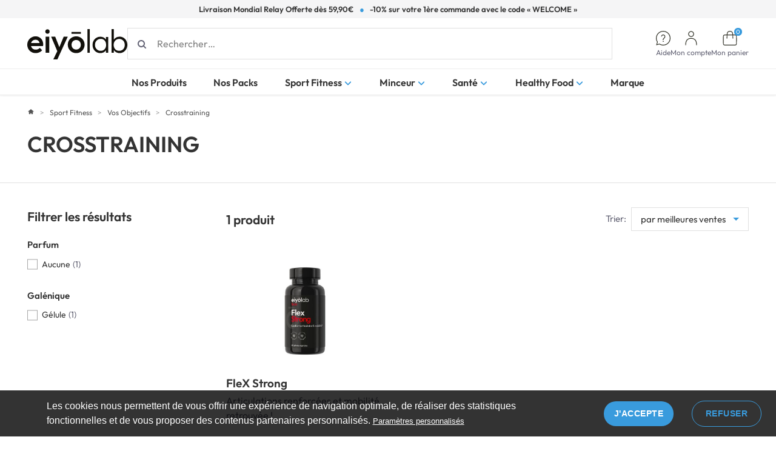

--- FILE ---
content_type: text/html; charset=UTF-8
request_url: https://www.eiyolab.com/sport-fitness/crosstraining
body_size: 27373
content:
<!DOCTYPE html>

<html lang="fr">
    <head>
        <meta charset="utf-8">
        <meta http-equiv="X-UA-Compatible" content="IE=edge">

        <title>Crosstraining
    </title>

        <meta content="width=device-width, initial-scale=1" name="viewport">

                        
    
        
            
        
                                    
            <meta name="robots" content="index, follow">
    
        
            
                    
                
    <link rel="canonical" href="https://www.eiyolab.com/sport-fitness/crosstraining" />

            <meta property="og:title" content="Crosstraining"/>
        
        <link rel="icon" type="image/png" sizes="32x32" href="/build/themes/eiyolab/favicon/favicon-32x32.png">
<link rel="icon" type="image/png" sizes="16x16" href="/build/themes/eiyolab/favicon/favicon-16x16.png">
<link rel="mask-icon" href="/build/themes/eiyolab/favicon/safari-pinned-tab.svg" color="#399BDD">
<link rel="apple-touch-icon" sizes="180x180" href="/build/themes/eiyolab/favicon/apple-touch-icon.png">

        <meta name="msapplication-TileColor" content="#ffffff">
        <meta name="theme-color" content="#ffffff">

                    <link rel="stylesheet" href="/build/themes/eiyolab/eiyolab-theme-entry.8bd46e07.css">

<style type="text/css">
    #loyalty-purchases {
        margin-top: 1rem;
    }

    #loyalty-purchases div {
        padding-bottom: 0.5rem;
    }

    #loyalty-purchase-card {
        text-align: center;
        font-weight: bold;
    }

    #loyalty-purchase-confirm-button {
        margin-top: 10px;
    }

    .card-button {
        padding-left: 1rem;
        padding-right: 1rem;
    }

    .loyalty-purchase-loyaltyPoints {
        margin-bottom: 0px !important;
        padding-bottom: 0px !important;
    }

    .loyalty-purchase-small-header {
        margin-top: 0px !important;
        padding-bottom: 0px !important;
    }

    .loyalty-purchase-description {
        font-weight: normal;
    }
</style>



<link rel="stylesheet" href="/bundles/monsieurbizadvancedshippingplugin/css/advanced-shipping.css">

<link rel="stylesheet" href="/bundles/monsieurbiztoolboxplugin/toolbox.css">

        
        <!-- Clarity -->
<script type="text/javascript">
    (function(c,l,a,r,i,t,y){
        c[a]=c[a]||function(){(c[a].q=c[a].q||[]).push(arguments)};
        t=l.createElement(r);t.async=1;t.src="https://www.clarity.ms/tag/"+i;
        y=l.getElementsByTagName(r)[0];y.parentNode.insertBefore(t,y);
    })(window, document, "clarity", "script", "qkkb9tslhv");
</script>

<!-- Google Tag Manager -->
<script>(function(w,d,s,l,i){w[l]=w[l]||[];w[l].push({'gtm.start':
new Date().getTime(),event:'gtm.js'});var f=d.getElementsByTagName(s)[0],
j=d.createElement(s),dl=l!='dataLayer'?'&l='+l:'';j.async=true;j.src=
'https://metrics.eiyolab.com/s9awtntnx5.js?aw='+i.replace(/^GTM-/, '')+dl;f.parentNode.insertBefore(j,f);
})(window,document,'script','dataLayer','GTM-MHTVCDC');</script>
<!-- End Google Tag Manager -->

<script type="text/javascript">
(function() {
    window.sib = {
        equeue: [],
        client_key: "pe3gpvlp15xqcxy2023b9lpw"
    };
    /* OPTIONAL: email for identify request*/
    // window.sib.email_id = 'example@domain.com';
    window.sendinblue = {};
    for (var j = ['track', 'identify', 'trackLink', 'page'], i = 0; i < j.length; i++) {
    (function(k) {
        window.sendinblue[k] = function() {
            var arg = Array.prototype.slice.call(arguments);
            (window.sib[k] || function() {
                    var t = {};
                    t[k] = arg;
                    window.sib.equeue.push(t);
                })(arg[0], arg[1], arg[2], arg[3]);
            };
        })(j[i]);
    }
    var n = document.createElement("script"),
        i = document.getElementsByTagName("script")[0];
    n.type = "text/javascript", n.id = "sendinblue-js", n.async = !0, n.src = "https://sibautomation.com/sa.js?key=" + window.sib.client_key, i.parentNode.insertBefore(n, i), window.sendinblue.page();
})();
</script>




        <link rel="stylesheet" href="https://cdn.jsdelivr.net/npm/air-datepicker@3.5.3/air-datepicker.min.css">
    </head>

    <body class="pushable " data-tv-theme="eiyolab">
        <!-- Google Tag Manager (noscript) -->
<noscript><iframe src="https://metrics.eiyolab.com/ns.html?id=GTM-MHTVCDC" height="0" width="0" style="display:none;visibility:hidden"></iframe></noscript>
<!-- End Google Tag Manager (noscript)-->



        <div class="pusher">
        <div class="body-overlay js-body-overlay is-hidden"></div>

                             
<div class="light-green-background top-bar-container" data-todo="remove dynamic background or setup colors in CSS">
    <div class="top-bar-content">
                <div class="top-bar-left-text">
                            <span class="top-bar-item">Livraison Mondial Relay Offerte dès 59,90€</span>
                                        
<span class="pointer-maker small medium-margin green-color">&#9679;</span>                                        <span class="top-bar-item">-10% sur votre 1ère commande avec le code « WELCOME »</span>
                    </div>
                                    </div>
</div>

            
                            <header class="white-background tv-main-layout-header">
                    <div class="main-header__wrapper">
    <div class="main-header">
        <div class="main-toggle__wrapper">
            <a href="#" class="nav-toggle" id="nav-toggle-header"><span></span></a>
        </div>
        <div class="header-logo">
    <a href="/">
        <img src="/build/themes/eiyolab/images/logo-eiyolab.ce1a127e.svg" alt="eiyolab logo" class=" image" />
    </a>
</div>

    <div id="js-navigation-search" class="navigation-search">
    <form name="monsieurbiz_searchplugin_search" method="post" action="/search" data-target="search-form" tabindex="-1">
        
        <div class="required   input-container"><input type="search" id="search_query_top" name="monsieurbiz_searchplugin_search[query]" required="required" placeholder="Rechercher…" data-target="search-form-input" /></div>
    </form>
</div>





<div class="main-header__aside">
        
    <a rel="nofollow" class="header-cta hide-for-large" href="/fidelite" id="js-button-toggle-search" >
    <div class="header-cta-content">
        

    <span class="icon hide-for-large" style="color:#323328">
                    <svg width="24" height="24" viewBox="0 0 20 20"  width="20"height="20"fill="none"stroke="currentColor"stroke-width="0">
<path fill="currentColor" d="M16.912 2.82C13.792-.3 8.718-.3 5.598 2.82c-3.12 3.12-3.12 8.193 0 11.313 3.12 3.12 8.194 3.12 11.314 0 3.12-3.12 3.12-8.193 0-11.313Zm-.707.707a6.992 6.992 0 0 1 0 9.9 6.992 6.992 0 0 1-9.9 0 6.992 6.992 0 0 1 0-9.9 6.992 6.992 0 0 1 9.9 0Z"/>
<path fill="currentColor" d="M6.552 13.716a.499.499 0 0 1 0 .708l-4.95 4.95a.499.499 0 1 1-.707-.708l4.95-4.95a.499.499 0 0 1 .707 0z"/>
</svg>

            </span>
                    <span class="text-small dark-gray-color show-for-large header-cta-label">Aide</span>
            </div>
        </a>
    
    <a rel="nofollow" class="header-cta show-for-large" href="/contact"  >
    <div class="header-cta-content">
        

    <span class="icon show-for-large" style="color:#323328">
                    <svg viewBox="0 0 32 32" height="24" width="24" width="20"height="20"fill="none"stroke="currentColor"stroke-width="0">
<path fill="currentColor" d="M16 32c8.837 0 16-7.163 16-16s-7.163-16-16-16c-8.837 0-16 7.163-16 16 0 3.061 0.861 5.92 2.352 8.352l-1.941 7.235 7.237-1.939c2.37 1.477 5.248 2.352 8.329 2.352 0.008 0 0.016 0 0.024-0h-0.001zM16 30.4c-0.007 0-0.016 0-0.024 0-2.772 0-5.359-0.787-7.552-2.15l0.061 0.035-0.587-0.36-0.664 0.179-4.56 1.222 1.222-4.56 0.179-0.664-0.36-0.587c-1.329-2.139-2.117-4.735-2.117-7.515 0-7.953 6.447-14.4 14.4-14.4s14.4 6.447 14.4 14.4c0 7.952-6.446 14.399-14.398 14.4h-0z"></path>
<path fill="currentColor" d="M15.062 22.094h1.875v1.874h-1.875zM16.752 19.933v-1.568l2.592-2.899c0.667-0.746 1.072-1.688 1.147-2.696l0.013-0.336c0-2.513-2.037-4.55-4.55-4.55s-4.55 2.037-4.55 4.55h1.6c0-0.001 0-0.002 0-0.003 0-1.629 1.321-2.95 2.95-2.95s2.95 1.321 2.95 2.95c0 0.757-0.285 1.448-0.754 1.97l0.002-0.003-2.998 3.354v2.181z"></path>
</svg>

            </span>
                    <span class="text-small dark-gray-color show-for-large header-cta-label">Aide</span>
            </div>
        </a>
    
    <a rel="nofollow" class="header-cta " href="/account/dashboard"  >
    <div class="header-cta-content">
        

    <span class="icon " style="color:#323328">
                    <svg width="24px" height="24px" viewBox="0 0 20 20" width="20"height="20"fill="none"stroke="currentColor"stroke-width="0">
    <path fill="currentColor" d="M9.287.32c-1.34.242-2.507 1.196-3 2.452-.357.91-.379 1.824-.065 2.769.458 1.378 1.709 2.431 3.161 2.661.298.047.935.047 1.222 0a4.024 4.024 0 0 0 3.344-3.336 3.929 3.929 0 0 0-.171-1.907c-.452-1.36-1.659-2.391-3.091-2.641a5.168 5.168 0 0 0-1.4.002m1.243.982c1.122.182 2.061 1.06 2.375 2.22.101.372.101 1.084 0 1.456C12.536 6.343 11.384 7.24 10 7.24s-2.533-.895-2.906-2.262c-.101-.372-.101-1.084 0-1.456.314-1.151 1.253-2.036 2.356-2.22.242-.04.833-.04 1.08 0M8.772 9.817c-1.914.218-3.337.863-4.456 2.021-.554.572-.888 1.055-1.253 1.812-.654 1.356-.998 3.002-1.05 5.017-.017.652-.013.727.043.831.097.182.206.242.441.244.155.002.228-.014.296-.064.173-.127.195-.219.22-.95.087-2.54.564-4.289 1.537-5.634.26-.36.827-.925 1.179-1.175.602-.428 1.431-.779 2.271-.964.653-.143.986-.172 2-.172 1.219 0 1.815.079 2.7.356.419.131 1.189.511 1.529.754 1.293.924 2.109 2.345 2.503 4.357.153.783.267 1.985.268 2.833 0 .485.129.656.497.659.237.002.348-.059.447-.244.056-.105.06-.178.042-.848-.07-2.639-.657-4.704-1.761-6.192a7.648 7.648 0 0 0-1.142-1.174c-.979-.766-2.142-1.232-3.583-1.436-.536-.076-2.17-.094-2.728-.031"/>
</svg>

            </span>
                    <span class="text-small dark-gray-color show-for-large header-cta-label">Mon compte</span>
            </div>
        </a>
                <div data-controller="minicart" data-minicart-url-value="https&#x3A;&#x2F;&#x2F;www.eiyolab.com&#x2F;express&#x2F;minicart">
    
    <button class="header-cta "   data-action="minicart#show">
    <div class="header-cta-content">
        

    <span class="icon " style="color:#323328">
                    <svg width="24px" height="24px" viewBox="0 0 20 20" width="20"height="20"fill="none"stroke="currentColor"stroke-width="0">
    <path d="m 9.0819961,0.07900173 c -1.358,0.186 -2.211,0.764 -2.757,1.86799997 a 5.21,5.21 0 0 0 -0.454,1.335 c -0.082,0.39 -0.19,1.098 -0.226,1.488 l -0.021,0.227 -1.477,0.012 c -1.655,0.015 -1.731,0.023 -2.206,0.245 -0.66,0.308 -1.20400002,0.974 -1.36800002,1.675 -0.054,0.228 -0.057,0.557 -0.057,5.5780003 0,6.032 -0.02,5.563 0.255,6.106 a 2.575,2.575 0 0 0 1.46500002,1.269 l 0.243,0.083 H 17.520996 l 0.243,-0.083 a 2.553,2.553 0 0 0 1.469,-1.282 c 0.271,-0.55 0.251,-0.073 0.251,-6.093 0,-5.0210003 -0.003,-5.3500003 -0.057,-5.5780003 -0.164,-0.701 -0.708,-1.367 -1.368,-1.675 -0.475,-0.222 -0.551,-0.23 -2.206,-0.245 l -1.477,-0.012 -0.022,-0.227 a 16.555,16.555 0 0 0 -0.226,-1.49 5.153,5.153 0 0 0 -0.455,-1.333 c -0.545,-1.10899997 -1.407,-1.68899997 -2.779,-1.86899997 -0.438,-0.058 -1.3919999,-0.057 -1.8119999,0.001 M 10.406996,1.0130017 c 1.304,0.089 1.998,0.504 2.44,1.462 0.249,0.539 0.428,1.322 0.527,2.314 l 0.022,0.213 H 6.6039961 l 0.022,-0.213 c 0.209,-2.084 0.71,-3.104 1.729,-3.524 a 3.987,3.987 0 0 1 1.167,-0.25 l 0.399,-0.029 c 0.017,-0.003 0.2359999,0.01 0.4859999,0.027 m -4.8579999,5.177 -0.028,2.24 -0.027,2.0510003 h 0.981 l 0.02,-2.0820003 c 0.012,-1.146 0.031,-2.157 0.042,-2.249 l 0.02,-0.166 h 6.8859999 l 0.02,0.166 c 0.011,0.092 0.03,1.103 0.041,2.249 l 0.021,2.0820003 h 0.981 l -0.027,-2.0510003 -0.028,-2.24 -0.002,-0.19 1.283,-0.009 c 1.419,-0.009 1.611,0.006 1.929,0.158 0.247,0.117 0.546,0.405 0.677,0.649 0.186,0.349 0.179,0.135 0.18,5.6960003 0,3.528 -0.01,5.158 -0.034,5.288 -0.097,0.531 -0.476,0.966 -1.012,1.159 l -0.204,0.074 H 2.7329961 l -0.205,-0.074 a 1.593,1.593 0 0 1 -0.873,-0.74 c -0.178,-0.328 -0.172,-0.142 -0.172,-5.694 0,-5.5750003 -0.007,-5.3600003 0.179,-5.7090003 0.202,-0.378 0.654,-0.711 1.059,-0.778 0.093,-0.016 0.768,-0.027 1.5,-0.025 l 1.33,0.005 -0.002,0.19" fill-rule="evenodd" style="fill:currentColor;" />
</svg>

            </span>
                    <span class="text-small dark-gray-color show-for-large header-cta-label">Mon panier</span>
            </div>
            
<span class="thumbnail text-small is-bold green-background" data-controller="cart-badge">0</span>
        </button>
</div>
    <div data-controller="express" class="express-container">
    <div class="full-width is-flex">
        <button class="express-button-close green-color" data-action="express#close">
            <svg xmlns="http://www.w3.org/2000/svg" viewBox="0 0 16 16" width="15"height="15"fill="none"stroke="none"stroke-width="0">
    <path d="M15.4350288,1.29289322 C15.8255531,1.68341751 15.8255531,2.31658249 15.4350288,2.70710678 L9.7788817,8.36325392 L15.4350288,14.0208153 C15.8255531,14.4113396 15.8255531,15.0445046 15.4350288,15.4350288 C15.0445046,15.8255531 14.4113396,15.8255531 14.0208153,15.4350288 L8.36466814,9.77746749 L2.70710678,15.4350288 C2.31658249,15.8255531 1.68341751,15.8255531 1.29289322,15.4350288 C0.902368927,15.0445046 0.902368927,14.4113396 1.29289322,14.0208153 L6.95045458,8.36325392 L1.29289322,2.70710678 C0.902368927,2.31658249 0.902368927,1.68341751 1.29289322,1.29289322 C1.68341751,0.902368927 2.31658249,0.902368927 2.70710678,1.29289322 L8.36466814,6.94904036 L14.0208153,1.29289322 C14.4113396,0.902368927 15.0445046,0.902368927 15.4350288,1.29289322 Z" fill="currentColor"/>
</svg>

        </button>
    </div>
    <div id="js-express-body" class="express-body"></div>
</div>


    </div>

    </div>
</div>

    <div class="main-navigation">
        <nav class="navigation is-relative ">
            <a href="#" class="navigation-toggle"><span></span></a>
            <div class=" ">
                <div class="navigation-title">
                    <div class="text-16 green-color">Parcourir Eiyolab</div>
                </div>
                <ul class="navigation-main-list">
                                            <li class="navigation-item ">
                                                        <a class="navigation-main-link "  href="/nos-produits-eiyo">
                                Nos Produits
                                                            </a>
                                                    </li>
                                            <li class="navigation-item ">
                                                        <a class="navigation-main-link "  href="https://www.eiyolab.com/packs-eiyo">
                                Nos Packs
                                                            </a>
                                                    </li>
                                            <li class="navigation-item ">
                                                            <div class="menu-overlay show-for-large"></div>
                                                        <a class="navigation-main-link  has-child"  href="/sport-fitness">
                                Sport Fitness
                                                                    

    <span class="icon " style="color:#399BDD">
                    <svg xmlns="http://www.w3.org/2000/svg" viewBox="0 0 16 16" width="14"height="14"fill="none"stroke="currentColor"stroke-width="0">
    <path d="M2.29289322,5.29289322 C2.65552292,4.93026352 3.22736831,4.9043614 3.61988597,5.21518685 L3.70710678,5.29289322 L7.94904036,9.5348268 L12.1923882,5.29289322 C12.5550179,4.93026352 13.1268632,4.9043614 13.5193809,5.21518685 L13.6066017,5.29289322 C13.9692314,5.65552292 13.9951335,6.22736831 13.6843081,6.61988597 L13.6066017,6.70710678 L8.65685425,11.6568542 C8.29422455,12.0194839 7.72237916,12.0453861 7.3298615,11.7345606 L7.24264069,11.6568542 L2.29289322,6.70710678 C1.90236893,6.31658249 1.90236893,5.68341751 2.29289322,5.29289322 Z" fill="currentColor"/>
</svg>

            </span>
                                    <button type="button" class="button-open-submenu">

    <span class="icon " style="color:#399BDD">
                    <svg xmlns="http://www.w3.org/2000/svg" viewBox="0 0 16 16" width="16"height="16"fill="none"stroke="currentColor"stroke-width="0">
    <path d="M2.29289322,5.29289322 C2.65552292,4.93026352 3.22736831,4.9043614 3.61988597,5.21518685 L3.70710678,5.29289322 L7.94904036,9.5348268 L12.1923882,5.29289322 C12.5550179,4.93026352 13.1268632,4.9043614 13.5193809,5.21518685 L13.6066017,5.29289322 C13.9692314,5.65552292 13.9951335,6.22736831 13.6843081,6.61988597 L13.6066017,6.70710678 L8.65685425,11.6568542 C8.29422455,12.0194839 7.72237916,12.0453861 7.3298615,11.7345606 L7.24264069,11.6568542 L2.29289322,6.70710678 C1.90236893,6.31658249 1.90236893,5.68341751 2.29289322,5.29289322 Z" fill="currentColor"/>
</svg>

            </span>
</button>
                                                            </a>
                                                            <div class="navigation-dropdown">
                                                                            <div class="navigation-dropdown-container is-flex">
                                            <div class="navigation-dropdown-column-container ">
                                                

<div class="column gutter-30 hide-for-large">
    <button class="text-16 green-color is-flex js-drilldown-back-button">
        

    <span class="icon rotate-90" style="color:inherit">
                    <svg xmlns="http://www.w3.org/2000/svg" viewBox="0 0 16 16" width="16"height="16"fill="none"stroke="currentColor"stroke-width="0">
    <path d="M2.29289322,5.29289322 C2.65552292,4.93026352 3.22736831,4.9043614 3.61988597,5.21518685 L3.70710678,5.29289322 L7.94904036,9.5348268 L12.1923882,5.29289322 C12.5550179,4.93026352 13.1268632,4.9043614 13.5193809,5.21518685 L13.6066017,5.29289322 C13.9692314,5.65552292 13.9951335,6.22736831 13.6843081,6.61988597 L13.6066017,6.70710678 L8.65685425,11.6568542 C8.29422455,12.0194839 7.72237916,12.0453861 7.3298615,11.7345606 L7.24264069,11.6568542 L2.29289322,6.70710678 C1.90236893,6.31658249 1.90236893,5.68341751 2.29289322,5.29289322 Z" fill="currentColor"/>
</svg>

            </span>
                Sport Fitness
    </button>
        
<div class="separator small-12"></div>    </div>
                                                                                                    <div class="small-12 large-3 column small-padding is-flex navigation-dropdown-column ">
                                                                                                                    <span class="h5 show-for-large">
                                                                                                                                    <a href="/sport-fitness/vos-objectifs">
                                                                        Vos Objectifs
                                                                    </a>
                                                                                                                            </span>
                                                            <a class="navigation-mobile-link hide-for-large black-color text-16 is-bold js-drilldown-next" href="/sport-fitness/vos-objectifs">Vos Objectifs
                                                                                                                                    <button type="button" class="button-open-submenu">

    <span class="icon " style="color:#399BDD">
                    <svg xmlns="http://www.w3.org/2000/svg" viewBox="0 0 16 16" width="16"height="16"fill="none"stroke="currentColor"stroke-width="0">
    <path d="M2.29289322,5.29289322 C2.65552292,4.93026352 3.22736831,4.9043614 3.61988597,5.21518685 L3.70710678,5.29289322 L7.94904036,9.5348268 L12.1923882,5.29289322 C12.5550179,4.93026352 13.1268632,4.9043614 13.5193809,5.21518685 L13.6066017,5.29289322 C13.9692314,5.65552292 13.9951335,6.22736831 13.6843081,6.61988597 L13.6066017,6.70710678 L8.65685425,11.6568542 C8.29422455,12.0194839 7.72237916,12.0453861 7.3298615,11.7345606 L7.24264069,11.6568542 L2.29289322,6.70710678 C1.90236893,6.31658249 1.90236893,5.68341751 2.29289322,5.29289322 Z" fill="currentColor"/>
</svg>

            </span>
</button>
                                                                                                                            </a>
                                                                                                                            <div class="navigation-dropdown-links  ">
                                                                    

<div class="column gutter-30 hide-for-large">
    <button class="text-16 green-color is-flex js-drilldown-back-button">
        

    <span class="icon rotate-90" style="color:inherit">
                    <svg xmlns="http://www.w3.org/2000/svg" viewBox="0 0 16 16" width="16"height="16"fill="none"stroke="currentColor"stroke-width="0">
    <path d="M2.29289322,5.29289322 C2.65552292,4.93026352 3.22736831,4.9043614 3.61988597,5.21518685 L3.70710678,5.29289322 L7.94904036,9.5348268 L12.1923882,5.29289322 C12.5550179,4.93026352 13.1268632,4.9043614 13.5193809,5.21518685 L13.6066017,5.29289322 C13.9692314,5.65552292 13.9951335,6.22736831 13.6843081,6.61988597 L13.6066017,6.70710678 L8.65685425,11.6568542 C8.29422455,12.0194839 7.72237916,12.0453861 7.3298615,11.7345606 L7.24264069,11.6568542 L2.29289322,6.70710678 C1.90236893,6.31658249 1.90236893,5.68341751 2.29289322,5.29289322 Z" fill="currentColor"/>
</svg>

            </span>
                Sport Fitness / Vos Objectifs
    </button>
        
<div class="separator small-12"></div>    </div>
                                                                                                                                            <a class="link theme-black text-medium navigation-secondary-link" href="/sport-fitness/renforcement-musculaire">Renforcement musculaire</a>
                                                                                                                                            <a class="link theme-black text-medium navigation-secondary-link" href="/sport-fitness/construction-musculaire">Construction musculaire</a>
                                                                                                                                            <a class="link theme-black text-medium navigation-secondary-link" href="/sport-fitness/prise-de-masse">Prise de masse</a>
                                                                                                                                            <a class="link theme-black text-medium navigation-secondary-link" href="/sport-fitness/recuperation-musculaire">Récupération musculaire</a>
                                                                                                                                            <a class="link theme-black text-medium navigation-secondary-link" href="/sport-fitness/performance">Performance</a>
                                                                                                                                            <a class="link theme-black text-medium navigation-secondary-link" href="/sport-fitness/crosstraining">Crosstraining</a>
                                                                                                                                                                                                                <a href="/sport-fitness/vos-objectifs" class="button fourth">Découvrir l’univers</a>
                                                                                                                                    </div>
                                                                                                                                                                                        <a class="link-underline medium very-dark-gray fit-content show-for-large" href="/sport-fitness/vos-objectifs">Voir tout</a>
                                                                                                                                                                        </div>
                                                                                                    <div class="small-12 large-3 column small-padding is-flex navigation-dropdown-column ">
                                                                                                                    <span class="h5 show-for-large">
                                                                                                                                    <a href="/sport-fitness/categories">
                                                                        Catégories
                                                                    </a>
                                                                                                                            </span>
                                                            <a class="navigation-mobile-link hide-for-large black-color text-16 is-bold js-drilldown-next" href="/sport-fitness/categories">Catégories
                                                                                                                                    <button type="button" class="button-open-submenu">

    <span class="icon " style="color:#399BDD">
                    <svg xmlns="http://www.w3.org/2000/svg" viewBox="0 0 16 16" width="16"height="16"fill="none"stroke="currentColor"stroke-width="0">
    <path d="M2.29289322,5.29289322 C2.65552292,4.93026352 3.22736831,4.9043614 3.61988597,5.21518685 L3.70710678,5.29289322 L7.94904036,9.5348268 L12.1923882,5.29289322 C12.5550179,4.93026352 13.1268632,4.9043614 13.5193809,5.21518685 L13.6066017,5.29289322 C13.9692314,5.65552292 13.9951335,6.22736831 13.6843081,6.61988597 L13.6066017,6.70710678 L8.65685425,11.6568542 C8.29422455,12.0194839 7.72237916,12.0453861 7.3298615,11.7345606 L7.24264069,11.6568542 L2.29289322,6.70710678 C1.90236893,6.31658249 1.90236893,5.68341751 2.29289322,5.29289322 Z" fill="currentColor"/>
</svg>

            </span>
</button>
                                                                                                                            </a>
                                                                                                                            <div class="navigation-dropdown-links  ">
                                                                    

<div class="column gutter-30 hide-for-large">
    <button class="text-16 green-color is-flex js-drilldown-back-button">
        

    <span class="icon rotate-90" style="color:inherit">
                    <svg xmlns="http://www.w3.org/2000/svg" viewBox="0 0 16 16" width="16"height="16"fill="none"stroke="currentColor"stroke-width="0">
    <path d="M2.29289322,5.29289322 C2.65552292,4.93026352 3.22736831,4.9043614 3.61988597,5.21518685 L3.70710678,5.29289322 L7.94904036,9.5348268 L12.1923882,5.29289322 C12.5550179,4.93026352 13.1268632,4.9043614 13.5193809,5.21518685 L13.6066017,5.29289322 C13.9692314,5.65552292 13.9951335,6.22736831 13.6843081,6.61988597 L13.6066017,6.70710678 L8.65685425,11.6568542 C8.29422455,12.0194839 7.72237916,12.0453861 7.3298615,11.7345606 L7.24264069,11.6568542 L2.29289322,6.70710678 C1.90236893,6.31658249 1.90236893,5.68341751 2.29289322,5.29289322 Z" fill="currentColor"/>
</svg>

            </span>
                Sport Fitness / Catégories
    </button>
        
<div class="separator small-12"></div>    </div>
                                                                                                                                            <a class="link theme-black text-medium navigation-secondary-link" href="/sport-fitness/proteines">Protéines</a>
                                                                                                                                            <a class="link theme-black text-medium navigation-secondary-link" href="/sport-fitness/bcaa-acides-amines">BCAA &amp; Acides Aminés</a>
                                                                                                                                            <a class="link theme-black text-medium navigation-secondary-link" href="/sport-fitness/creatines">Créatines</a>
                                                                                                                                            <a class="link theme-black text-medium navigation-secondary-link" href="/sport-fitness/boosters">Boosters</a>
                                                                                                                                            <a class="link theme-black text-medium navigation-secondary-link" href="/sport-fitness/stimulants">Stimulants</a>
                                                                                                                                            <a class="link theme-black text-medium navigation-secondary-link" href="/sport-fitness/boissons-de-l-effort">Boissons de l&#039;effort</a>
                                                                                                                                            <a class="link theme-black text-medium navigation-secondary-link" href="/sport-fitness/food-sportive">Food Sportive</a>
                                                                                                                                                                                                                <a href="/sport-fitness/categories" class="button fourth">Découvrir l’univers</a>
                                                                                                                                    </div>
                                                                                                                                                                                        <a class="link-underline medium very-dark-gray fit-content show-for-large" href="/sport-fitness/categories">Voir tout</a>
                                                                                                                                                                        </div>
                                                                                                    <div class="small-12 large-3 column small-padding is-flex navigation-dropdown-column ">
                                                                                                                    <span class="h5 show-for-large">
                                                                                                                                    Les Indispensables
                                                                                                                            </span>
                                                            <a class="navigation-mobile-link hide-for-large black-color text-16 is-bold js-drilldown-next" href="">Les Indispensables
                                                                                                                                    <button type="button" class="button-open-submenu">

    <span class="icon " style="color:#399BDD">
                    <svg xmlns="http://www.w3.org/2000/svg" viewBox="0 0 16 16" width="16"height="16"fill="none"stroke="currentColor"stroke-width="0">
    <path d="M2.29289322,5.29289322 C2.65552292,4.93026352 3.22736831,4.9043614 3.61988597,5.21518685 L3.70710678,5.29289322 L7.94904036,9.5348268 L12.1923882,5.29289322 C12.5550179,4.93026352 13.1268632,4.9043614 13.5193809,5.21518685 L13.6066017,5.29289322 C13.9692314,5.65552292 13.9951335,6.22736831 13.6843081,6.61988597 L13.6066017,6.70710678 L8.65685425,11.6568542 C8.29422455,12.0194839 7.72237916,12.0453861 7.3298615,11.7345606 L7.24264069,11.6568542 L2.29289322,6.70710678 C1.90236893,6.31658249 1.90236893,5.68341751 2.29289322,5.29289322 Z" fill="currentColor"/>
</svg>

            </span>
</button>
                                                                                                                            </a>
                                                                                                                            <div class="navigation-dropdown-links  ">
                                                                    

<div class="column gutter-30 hide-for-large">
    <button class="text-16 green-color is-flex js-drilldown-back-button">
        

    <span class="icon rotate-90" style="color:inherit">
                    <svg xmlns="http://www.w3.org/2000/svg" viewBox="0 0 16 16" width="16"height="16"fill="none"stroke="currentColor"stroke-width="0">
    <path d="M2.29289322,5.29289322 C2.65552292,4.93026352 3.22736831,4.9043614 3.61988597,5.21518685 L3.70710678,5.29289322 L7.94904036,9.5348268 L12.1923882,5.29289322 C12.5550179,4.93026352 13.1268632,4.9043614 13.5193809,5.21518685 L13.6066017,5.29289322 C13.9692314,5.65552292 13.9951335,6.22736831 13.6843081,6.61988597 L13.6066017,6.70710678 L8.65685425,11.6568542 C8.29422455,12.0194839 7.72237916,12.0453861 7.3298615,11.7345606 L7.24264069,11.6568542 L2.29289322,6.70710678 C1.90236893,6.31658249 1.90236893,5.68341751 2.29289322,5.29289322 Z" fill="currentColor"/>
</svg>

            </span>
                Sport Fitness / Les Indispensables
    </button>
        
<div class="separator small-12"></div>    </div>
                                                                                                                                            <a class="link theme-black text-medium navigation-secondary-link" href="/native-whey-ht">Native Whey</a>
                                                                                                                                            <a class="link theme-black text-medium navigation-secondary-link" href="/isolate-ht">Isolate HT</a>
                                                                                                                                            <a class="link theme-black text-medium navigation-secondary-link" href="/vegan-ht">Vegan HT</a>
                                                                                                                                            <a class="link theme-black text-medium navigation-secondary-link" href="/bcaa-2-1-1-ht">BCAA 2.1.1 HT</a>
                                                                                                                                            <a class="link theme-black text-medium navigation-secondary-link" href="/pure-creatine-ht">Pure Créatine HT</a>
                                                                                                                                            <a class="link theme-black text-medium navigation-secondary-link" href="/pre-workout-ht">Pre Workout HT</a>
                                                                                                                                                                                                        </div>
                                                                                                                                                                                                                                    </div>
                                                                                                                                                    <a href="/sport-fitness" class="button fourth navigation-mobile-button hide-for-large">Découvrir l’univers</a>
                                                                                            </div>
                                                                                            <div class="show-for-large megamenu-content">
                                                    <a href="https://www.eiyolab.com/native-whey-ht" class="image-cta">
    <img class="ui fluid image" src="https://www.eiyolab.com/media/cache/terravita_ui_element_image_cta_banner/450x566nativewhey-64e86a49df6ed.jpg" alt="Native Whey HT Eiyolab">
</a>
<a href="https://www.eiyolab.com/bcaa-2-1-1-ht" class="image-cta">
    <img class="ui fluid image" src="https://www.eiyolab.com/media/cache/terravita_ui_element_image_cta_banner/450x566bcaa-64e86a7073a93.jpg" alt="BCAA 2.1.1 Eiyolab">
</a>

                                                </div>
                                                                                    </div>
                                                                    </div>
                                                    </li>
                                            <li class="navigation-item ">
                                                            <div class="menu-overlay show-for-large"></div>
                                                        <a class="navigation-main-link  has-child"  href="/minceur">
                                Minceur
                                                                    

    <span class="icon " style="color:#399BDD">
                    <svg xmlns="http://www.w3.org/2000/svg" viewBox="0 0 16 16" width="14"height="14"fill="none"stroke="currentColor"stroke-width="0">
    <path d="M2.29289322,5.29289322 C2.65552292,4.93026352 3.22736831,4.9043614 3.61988597,5.21518685 L3.70710678,5.29289322 L7.94904036,9.5348268 L12.1923882,5.29289322 C12.5550179,4.93026352 13.1268632,4.9043614 13.5193809,5.21518685 L13.6066017,5.29289322 C13.9692314,5.65552292 13.9951335,6.22736831 13.6843081,6.61988597 L13.6066017,6.70710678 L8.65685425,11.6568542 C8.29422455,12.0194839 7.72237916,12.0453861 7.3298615,11.7345606 L7.24264069,11.6568542 L2.29289322,6.70710678 C1.90236893,6.31658249 1.90236893,5.68341751 2.29289322,5.29289322 Z" fill="currentColor"/>
</svg>

            </span>
                                    <button type="button" class="button-open-submenu">

    <span class="icon " style="color:#399BDD">
                    <svg xmlns="http://www.w3.org/2000/svg" viewBox="0 0 16 16" width="16"height="16"fill="none"stroke="currentColor"stroke-width="0">
    <path d="M2.29289322,5.29289322 C2.65552292,4.93026352 3.22736831,4.9043614 3.61988597,5.21518685 L3.70710678,5.29289322 L7.94904036,9.5348268 L12.1923882,5.29289322 C12.5550179,4.93026352 13.1268632,4.9043614 13.5193809,5.21518685 L13.6066017,5.29289322 C13.9692314,5.65552292 13.9951335,6.22736831 13.6843081,6.61988597 L13.6066017,6.70710678 L8.65685425,11.6568542 C8.29422455,12.0194839 7.72237916,12.0453861 7.3298615,11.7345606 L7.24264069,11.6568542 L2.29289322,6.70710678 C1.90236893,6.31658249 1.90236893,5.68341751 2.29289322,5.29289322 Z" fill="currentColor"/>
</svg>

            </span>
</button>
                                                            </a>
                                                            <div class="navigation-dropdown">
                                                                            <div class="navigation-dropdown-container is-flex">
                                            <div class="navigation-dropdown-column-container ">
                                                

<div class="column gutter-30 hide-for-large">
    <button class="text-16 green-color is-flex js-drilldown-back-button">
        

    <span class="icon rotate-90" style="color:inherit">
                    <svg xmlns="http://www.w3.org/2000/svg" viewBox="0 0 16 16" width="16"height="16"fill="none"stroke="currentColor"stroke-width="0">
    <path d="M2.29289322,5.29289322 C2.65552292,4.93026352 3.22736831,4.9043614 3.61988597,5.21518685 L3.70710678,5.29289322 L7.94904036,9.5348268 L12.1923882,5.29289322 C12.5550179,4.93026352 13.1268632,4.9043614 13.5193809,5.21518685 L13.6066017,5.29289322 C13.9692314,5.65552292 13.9951335,6.22736831 13.6843081,6.61988597 L13.6066017,6.70710678 L8.65685425,11.6568542 C8.29422455,12.0194839 7.72237916,12.0453861 7.3298615,11.7345606 L7.24264069,11.6568542 L2.29289322,6.70710678 C1.90236893,6.31658249 1.90236893,5.68341751 2.29289322,5.29289322 Z" fill="currentColor"/>
</svg>

            </span>
                Minceur
    </button>
        
<div class="separator small-12"></div>    </div>
                                                                                                    <div class="small-12 large-3 column small-padding is-flex navigation-dropdown-column ">
                                                                                                                    <span class="h5 show-for-large">
                                                                                                                                    <a href="/minceur/vos-objectifs">
                                                                        Vos Objectifs
                                                                    </a>
                                                                                                                            </span>
                                                            <a class="navigation-mobile-link hide-for-large black-color text-16 is-bold js-drilldown-next" href="/minceur/vos-objectifs">Vos Objectifs
                                                                                                                                    <button type="button" class="button-open-submenu">

    <span class="icon " style="color:#399BDD">
                    <svg xmlns="http://www.w3.org/2000/svg" viewBox="0 0 16 16" width="16"height="16"fill="none"stroke="currentColor"stroke-width="0">
    <path d="M2.29289322,5.29289322 C2.65552292,4.93026352 3.22736831,4.9043614 3.61988597,5.21518685 L3.70710678,5.29289322 L7.94904036,9.5348268 L12.1923882,5.29289322 C12.5550179,4.93026352 13.1268632,4.9043614 13.5193809,5.21518685 L13.6066017,5.29289322 C13.9692314,5.65552292 13.9951335,6.22736831 13.6843081,6.61988597 L13.6066017,6.70710678 L8.65685425,11.6568542 C8.29422455,12.0194839 7.72237916,12.0453861 7.3298615,11.7345606 L7.24264069,11.6568542 L2.29289322,6.70710678 C1.90236893,6.31658249 1.90236893,5.68341751 2.29289322,5.29289322 Z" fill="currentColor"/>
</svg>

            </span>
</button>
                                                                                                                            </a>
                                                                                                                            <div class="navigation-dropdown-links  ">
                                                                    

<div class="column gutter-30 hide-for-large">
    <button class="text-16 green-color is-flex js-drilldown-back-button">
        

    <span class="icon rotate-90" style="color:inherit">
                    <svg xmlns="http://www.w3.org/2000/svg" viewBox="0 0 16 16" width="16"height="16"fill="none"stroke="currentColor"stroke-width="0">
    <path d="M2.29289322,5.29289322 C2.65552292,4.93026352 3.22736831,4.9043614 3.61988597,5.21518685 L3.70710678,5.29289322 L7.94904036,9.5348268 L12.1923882,5.29289322 C12.5550179,4.93026352 13.1268632,4.9043614 13.5193809,5.21518685 L13.6066017,5.29289322 C13.9692314,5.65552292 13.9951335,6.22736831 13.6843081,6.61988597 L13.6066017,6.70710678 L8.65685425,11.6568542 C8.29422455,12.0194839 7.72237916,12.0453861 7.3298615,11.7345606 L7.24264069,11.6568542 L2.29289322,6.70710678 C1.90236893,6.31658249 1.90236893,5.68341751 2.29289322,5.29289322 Z" fill="currentColor"/>
</svg>

            </span>
                Minceur / Vos Objectifs
    </button>
        
<div class="separator small-12"></div>    </div>
                                                                                                                                            <a class="link theme-black text-medium navigation-secondary-link" href="/minceur/perte-de-poids">Perte de poids</a>
                                                                                                                                            <a class="link theme-black text-medium navigation-secondary-link" href="/minceur/seche">Sèche</a>
                                                                                                                                            <a class="link theme-black text-medium navigation-secondary-link" href="/minceur/anti-cellulite">Anti-cellulite</a>
                                                                                                                                                                                                                <a href="/minceur/vos-objectifs" class="button fourth">Découvrir l’univers</a>
                                                                                                                                    </div>
                                                                                                                                                                                        <a class="link-underline medium very-dark-gray fit-content show-for-large" href="/minceur/vos-objectifs">Voir tout</a>
                                                                                                                                                                        </div>
                                                                                                    <div class="small-12 large-3 column small-padding is-flex navigation-dropdown-column ">
                                                                                                                    <span class="h5 show-for-large">
                                                                                                                                    <a href="/minceur/categories">
                                                                        Catégories
                                                                    </a>
                                                                                                                            </span>
                                                            <a class="navigation-mobile-link hide-for-large black-color text-16 is-bold js-drilldown-next" href="/minceur/categories">Catégories
                                                                                                                                    <button type="button" class="button-open-submenu">

    <span class="icon " style="color:#399BDD">
                    <svg xmlns="http://www.w3.org/2000/svg" viewBox="0 0 16 16" width="16"height="16"fill="none"stroke="currentColor"stroke-width="0">
    <path d="M2.29289322,5.29289322 C2.65552292,4.93026352 3.22736831,4.9043614 3.61988597,5.21518685 L3.70710678,5.29289322 L7.94904036,9.5348268 L12.1923882,5.29289322 C12.5550179,4.93026352 13.1268632,4.9043614 13.5193809,5.21518685 L13.6066017,5.29289322 C13.9692314,5.65552292 13.9951335,6.22736831 13.6843081,6.61988597 L13.6066017,6.70710678 L8.65685425,11.6568542 C8.29422455,12.0194839 7.72237916,12.0453861 7.3298615,11.7345606 L7.24264069,11.6568542 L2.29289322,6.70710678 C1.90236893,6.31658249 1.90236893,5.68341751 2.29289322,5.29289322 Z" fill="currentColor"/>
</svg>

            </span>
</button>
                                                                                                                            </a>
                                                                                                                            <div class="navigation-dropdown-links  ">
                                                                    

<div class="column gutter-30 hide-for-large">
    <button class="text-16 green-color is-flex js-drilldown-back-button">
        

    <span class="icon rotate-90" style="color:inherit">
                    <svg xmlns="http://www.w3.org/2000/svg" viewBox="0 0 16 16" width="16"height="16"fill="none"stroke="currentColor"stroke-width="0">
    <path d="M2.29289322,5.29289322 C2.65552292,4.93026352 3.22736831,4.9043614 3.61988597,5.21518685 L3.70710678,5.29289322 L7.94904036,9.5348268 L12.1923882,5.29289322 C12.5550179,4.93026352 13.1268632,4.9043614 13.5193809,5.21518685 L13.6066017,5.29289322 C13.9692314,5.65552292 13.9951335,6.22736831 13.6843081,6.61988597 L13.6066017,6.70710678 L8.65685425,11.6568542 C8.29422455,12.0194839 7.72237916,12.0453861 7.3298615,11.7345606 L7.24264069,11.6568542 L2.29289322,6.70710678 C1.90236893,6.31658249 1.90236893,5.68341751 2.29289322,5.29289322 Z" fill="currentColor"/>
</svg>

            </span>
                Minceur / Catégories
    </button>
        
<div class="separator small-12"></div>    </div>
                                                                                                                                            <a class="link theme-black text-medium navigation-secondary-link" href="/minceur/bruleurs-de-graisses">Brûleurs de graisses</a>
                                                                                                                                            <a class="link theme-black text-medium navigation-secondary-link" href="/minceur/capteurs-de-graisses">Capteurs de graisses</a>
                                                                                                                                            <a class="link theme-black text-medium navigation-secondary-link" href="/minceur/cla">CLA</a>
                                                                                                                                            <a class="link theme-black text-medium navigation-secondary-link" href="/minceur/l-carnitine">L-carnitine</a>
                                                                                                                                            <a class="link theme-black text-medium navigation-secondary-link" href="/minceur/draineurs">Draineurs</a>
                                                                                                                                            <a class="link theme-black text-medium navigation-secondary-link" href="/minceur/substituts-de-repas">Substituts de repas</a>
                                                                                                                                                                                                                <a href="/minceur/categories" class="button fourth">Découvrir l’univers</a>
                                                                                                                                    </div>
                                                                                                                                                                                        <a class="link-underline medium very-dark-gray fit-content show-for-large" href="/minceur/categories">Voir tout</a>
                                                                                                                                                                        </div>
                                                                                                    <div class="small-12 large-3 column small-padding is-flex navigation-dropdown-column ">
                                                                                                                    <span class="h5 show-for-large">
                                                                                                                                    Les Indispensables
                                                                                                                            </span>
                                                            <a class="navigation-mobile-link hide-for-large black-color text-16 is-bold js-drilldown-next" href="">Les Indispensables
                                                                                                                                    <button type="button" class="button-open-submenu">

    <span class="icon " style="color:#399BDD">
                    <svg xmlns="http://www.w3.org/2000/svg" viewBox="0 0 16 16" width="16"height="16"fill="none"stroke="currentColor"stroke-width="0">
    <path d="M2.29289322,5.29289322 C2.65552292,4.93026352 3.22736831,4.9043614 3.61988597,5.21518685 L3.70710678,5.29289322 L7.94904036,9.5348268 L12.1923882,5.29289322 C12.5550179,4.93026352 13.1268632,4.9043614 13.5193809,5.21518685 L13.6066017,5.29289322 C13.9692314,5.65552292 13.9951335,6.22736831 13.6843081,6.61988597 L13.6066017,6.70710678 L8.65685425,11.6568542 C8.29422455,12.0194839 7.72237916,12.0453861 7.3298615,11.7345606 L7.24264069,11.6568542 L2.29289322,6.70710678 C1.90236893,6.31658249 1.90236893,5.68341751 2.29289322,5.29289322 Z" fill="currentColor"/>
</svg>

            </span>
</button>
                                                                                                                            </a>
                                                                                                                            <div class="navigation-dropdown-links  ">
                                                                    

<div class="column gutter-30 hide-for-large">
    <button class="text-16 green-color is-flex js-drilldown-back-button">
        

    <span class="icon rotate-90" style="color:inherit">
                    <svg xmlns="http://www.w3.org/2000/svg" viewBox="0 0 16 16" width="16"height="16"fill="none"stroke="currentColor"stroke-width="0">
    <path d="M2.29289322,5.29289322 C2.65552292,4.93026352 3.22736831,4.9043614 3.61988597,5.21518685 L3.70710678,5.29289322 L7.94904036,9.5348268 L12.1923882,5.29289322 C12.5550179,4.93026352 13.1268632,4.9043614 13.5193809,5.21518685 L13.6066017,5.29289322 C13.9692314,5.65552292 13.9951335,6.22736831 13.6843081,6.61988597 L13.6066017,6.70710678 L8.65685425,11.6568542 C8.29422455,12.0194839 7.72237916,12.0453861 7.3298615,11.7345606 L7.24264069,11.6568542 L2.29289322,6.70710678 C1.90236893,6.31658249 1.90236893,5.68341751 2.29289322,5.29289322 Z" fill="currentColor"/>
</svg>

            </span>
                Minceur / Les Indispensables
    </button>
        
<div class="separator small-12"></div>    </div>
                                                                                                                                            <a class="link theme-black text-medium navigation-secondary-link" href="/drain-fit">Drain Fit</a>
                                                                                                                                            <a class="link theme-black text-medium navigation-secondary-link" href="/cla-ht">CLA HT</a>
                                                                                                                                            <a class="link theme-black text-medium navigation-secondary-link" href="/meal-shape">Meal Shape</a>
                                                                                                                                            <a class="link theme-black text-medium navigation-secondary-link" href="/diet-shake-eiyolab">Diet Shake</a>
                                                                                                                                                                                                        </div>
                                                                                                                                                                                                                                    </div>
                                                                                                                                                    <a href="/minceur" class="button fourth navigation-mobile-button hide-for-large">Découvrir l’univers</a>
                                                                                            </div>
                                                                                            <div class="show-for-large megamenu-content">
                                                    <a href="https://www.eiyolab.com/cla-ht" class="image-cta">
    <img class="ui fluid image" src="https://www.eiyolab.com/media/cache/terravita_ui_element_image_cta_banner/225x283_copie-6826015c1f837.jpg" alt="CLA HT Eiyolab">
</a>
<a href="https://www.eiyolab.com/meal-shape" class="image-cta">
    <img class="ui fluid image" src="https://www.eiyolab.com/media/cache/terravita_ui_element_image_cta_banner/450x566mealshape-64e869ab7211c.jpg" alt="Meal Shape Eiyolab">
</a>

                                                </div>
                                                                                    </div>
                                                                    </div>
                                                    </li>
                                            <li class="navigation-item ">
                                                            <div class="menu-overlay show-for-large"></div>
                                                        <a class="navigation-main-link  has-child"  href="/sante-eiyo">
                                Santé
                                                                    

    <span class="icon " style="color:#399BDD">
                    <svg xmlns="http://www.w3.org/2000/svg" viewBox="0 0 16 16" width="14"height="14"fill="none"stroke="currentColor"stroke-width="0">
    <path d="M2.29289322,5.29289322 C2.65552292,4.93026352 3.22736831,4.9043614 3.61988597,5.21518685 L3.70710678,5.29289322 L7.94904036,9.5348268 L12.1923882,5.29289322 C12.5550179,4.93026352 13.1268632,4.9043614 13.5193809,5.21518685 L13.6066017,5.29289322 C13.9692314,5.65552292 13.9951335,6.22736831 13.6843081,6.61988597 L13.6066017,6.70710678 L8.65685425,11.6568542 C8.29422455,12.0194839 7.72237916,12.0453861 7.3298615,11.7345606 L7.24264069,11.6568542 L2.29289322,6.70710678 C1.90236893,6.31658249 1.90236893,5.68341751 2.29289322,5.29289322 Z" fill="currentColor"/>
</svg>

            </span>
                                    <button type="button" class="button-open-submenu">

    <span class="icon " style="color:#399BDD">
                    <svg xmlns="http://www.w3.org/2000/svg" viewBox="0 0 16 16" width="16"height="16"fill="none"stroke="currentColor"stroke-width="0">
    <path d="M2.29289322,5.29289322 C2.65552292,4.93026352 3.22736831,4.9043614 3.61988597,5.21518685 L3.70710678,5.29289322 L7.94904036,9.5348268 L12.1923882,5.29289322 C12.5550179,4.93026352 13.1268632,4.9043614 13.5193809,5.21518685 L13.6066017,5.29289322 C13.9692314,5.65552292 13.9951335,6.22736831 13.6843081,6.61988597 L13.6066017,6.70710678 L8.65685425,11.6568542 C8.29422455,12.0194839 7.72237916,12.0453861 7.3298615,11.7345606 L7.24264069,11.6568542 L2.29289322,6.70710678 C1.90236893,6.31658249 1.90236893,5.68341751 2.29289322,5.29289322 Z" fill="currentColor"/>
</svg>

            </span>
</button>
                                                            </a>
                                                            <div class="navigation-dropdown">
                                                                            <div class="navigation-dropdown-container is-flex">
                                            <div class="navigation-dropdown-column-container ">
                                                

<div class="column gutter-30 hide-for-large">
    <button class="text-16 green-color is-flex js-drilldown-back-button">
        

    <span class="icon rotate-90" style="color:inherit">
                    <svg xmlns="http://www.w3.org/2000/svg" viewBox="0 0 16 16" width="16"height="16"fill="none"stroke="currentColor"stroke-width="0">
    <path d="M2.29289322,5.29289322 C2.65552292,4.93026352 3.22736831,4.9043614 3.61988597,5.21518685 L3.70710678,5.29289322 L7.94904036,9.5348268 L12.1923882,5.29289322 C12.5550179,4.93026352 13.1268632,4.9043614 13.5193809,5.21518685 L13.6066017,5.29289322 C13.9692314,5.65552292 13.9951335,6.22736831 13.6843081,6.61988597 L13.6066017,6.70710678 L8.65685425,11.6568542 C8.29422455,12.0194839 7.72237916,12.0453861 7.3298615,11.7345606 L7.24264069,11.6568542 L2.29289322,6.70710678 C1.90236893,6.31658249 1.90236893,5.68341751 2.29289322,5.29289322 Z" fill="currentColor"/>
</svg>

            </span>
                Santé
    </button>
        
<div class="separator small-12"></div>    </div>
                                                                                                    <div class="small-12 large-3 column small-padding is-flex navigation-dropdown-column ">
                                                                                                                    <span class="h5 show-for-large">
                                                                                                                                    <a href="/sante/vos-objectifs">
                                                                        Vos Objectifs
                                                                    </a>
                                                                                                                            </span>
                                                            <a class="navigation-mobile-link hide-for-large black-color text-16 is-bold js-drilldown-next" href="/sante/vos-objectifs">Vos Objectifs
                                                                                                                                    <button type="button" class="button-open-submenu">

    <span class="icon " style="color:#399BDD">
                    <svg xmlns="http://www.w3.org/2000/svg" viewBox="0 0 16 16" width="16"height="16"fill="none"stroke="currentColor"stroke-width="0">
    <path d="M2.29289322,5.29289322 C2.65552292,4.93026352 3.22736831,4.9043614 3.61988597,5.21518685 L3.70710678,5.29289322 L7.94904036,9.5348268 L12.1923882,5.29289322 C12.5550179,4.93026352 13.1268632,4.9043614 13.5193809,5.21518685 L13.6066017,5.29289322 C13.9692314,5.65552292 13.9951335,6.22736831 13.6843081,6.61988597 L13.6066017,6.70710678 L8.65685425,11.6568542 C8.29422455,12.0194839 7.72237916,12.0453861 7.3298615,11.7345606 L7.24264069,11.6568542 L2.29289322,6.70710678 C1.90236893,6.31658249 1.90236893,5.68341751 2.29289322,5.29289322 Z" fill="currentColor"/>
</svg>

            </span>
</button>
                                                                                                                            </a>
                                                                                                                            <div class="navigation-dropdown-links  ">
                                                                    

<div class="column gutter-30 hide-for-large">
    <button class="text-16 green-color is-flex js-drilldown-back-button">
        

    <span class="icon rotate-90" style="color:inherit">
                    <svg xmlns="http://www.w3.org/2000/svg" viewBox="0 0 16 16" width="16"height="16"fill="none"stroke="currentColor"stroke-width="0">
    <path d="M2.29289322,5.29289322 C2.65552292,4.93026352 3.22736831,4.9043614 3.61988597,5.21518685 L3.70710678,5.29289322 L7.94904036,9.5348268 L12.1923882,5.29289322 C12.5550179,4.93026352 13.1268632,4.9043614 13.5193809,5.21518685 L13.6066017,5.29289322 C13.9692314,5.65552292 13.9951335,6.22736831 13.6843081,6.61988597 L13.6066017,6.70710678 L8.65685425,11.6568542 C8.29422455,12.0194839 7.72237916,12.0453861 7.3298615,11.7345606 L7.24264069,11.6568542 L2.29289322,6.70710678 C1.90236893,6.31658249 1.90236893,5.68341751 2.29289322,5.29289322 Z" fill="currentColor"/>
</svg>

            </span>
                Santé / Vos Objectifs
    </button>
        
<div class="separator small-12"></div>    </div>
                                                                                                                                            <a class="link theme-black text-medium navigation-secondary-link" href="/sante/sante-cardiovasculaire">Santé Cardiovasculaire</a>
                                                                                                                                            <a class="link theme-black text-medium navigation-secondary-link" href="/sante/sante-cognitive">Santé Cognitive</a>
                                                                                                                                            <a class="link theme-black text-medium navigation-secondary-link" href="/sante/detox">Détox</a>
                                                                                                                                            <a class="link theme-black text-medium navigation-secondary-link" href="/sante/immunite-vitalite">Immunité &amp; Vitalité</a>
                                                                                                                                            <a class="link theme-black text-medium navigation-secondary-link" href="/sante/stress-sommeil-eiyo">Stress &amp; Sommeil</a>
                                                                                                                                            <a class="link theme-black text-medium navigation-secondary-link" href="/sante/mobilite-flexibilite">Mobilité &amp; Flexibilité</a>
                                                                                                                                                                                                                <a href="/sante/vos-objectifs" class="button fourth">Découvrir l’univers</a>
                                                                                                                                    </div>
                                                                                                                                                                                        <a class="link-underline medium very-dark-gray fit-content show-for-large" href="/sante/vos-objectifs">Voir tout</a>
                                                                                                                                                                        </div>
                                                                                                    <div class="small-12 large-3 column small-padding is-flex navigation-dropdown-column ">
                                                                                                                    <span class="h5 show-for-large">
                                                                                                                                    <a href="/sante/categories">
                                                                        Catégories
                                                                    </a>
                                                                                                                            </span>
                                                            <a class="navigation-mobile-link hide-for-large black-color text-16 is-bold js-drilldown-next" href="/sante/categories">Catégories
                                                                                                                                    <button type="button" class="button-open-submenu">

    <span class="icon " style="color:#399BDD">
                    <svg xmlns="http://www.w3.org/2000/svg" viewBox="0 0 16 16" width="16"height="16"fill="none"stroke="currentColor"stroke-width="0">
    <path d="M2.29289322,5.29289322 C2.65552292,4.93026352 3.22736831,4.9043614 3.61988597,5.21518685 L3.70710678,5.29289322 L7.94904036,9.5348268 L12.1923882,5.29289322 C12.5550179,4.93026352 13.1268632,4.9043614 13.5193809,5.21518685 L13.6066017,5.29289322 C13.9692314,5.65552292 13.9951335,6.22736831 13.6843081,6.61988597 L13.6066017,6.70710678 L8.65685425,11.6568542 C8.29422455,12.0194839 7.72237916,12.0453861 7.3298615,11.7345606 L7.24264069,11.6568542 L2.29289322,6.70710678 C1.90236893,6.31658249 1.90236893,5.68341751 2.29289322,5.29289322 Z" fill="currentColor"/>
</svg>

            </span>
</button>
                                                                                                                            </a>
                                                                                                                            <div class="navigation-dropdown-links  ">
                                                                    

<div class="column gutter-30 hide-for-large">
    <button class="text-16 green-color is-flex js-drilldown-back-button">
        

    <span class="icon rotate-90" style="color:inherit">
                    <svg xmlns="http://www.w3.org/2000/svg" viewBox="0 0 16 16" width="16"height="16"fill="none"stroke="currentColor"stroke-width="0">
    <path d="M2.29289322,5.29289322 C2.65552292,4.93026352 3.22736831,4.9043614 3.61988597,5.21518685 L3.70710678,5.29289322 L7.94904036,9.5348268 L12.1923882,5.29289322 C12.5550179,4.93026352 13.1268632,4.9043614 13.5193809,5.21518685 L13.6066017,5.29289322 C13.9692314,5.65552292 13.9951335,6.22736831 13.6843081,6.61988597 L13.6066017,6.70710678 L8.65685425,11.6568542 C8.29422455,12.0194839 7.72237916,12.0453861 7.3298615,11.7345606 L7.24264069,11.6568542 L2.29289322,6.70710678 C1.90236893,6.31658249 1.90236893,5.68341751 2.29289322,5.29289322 Z" fill="currentColor"/>
</svg>

            </span>
                Santé / Catégories
    </button>
        
<div class="separator small-12"></div>    </div>
                                                                                                                                            <a class="link theme-black text-medium navigation-secondary-link" href="/sante/collagene-eiyo">Collagène</a>
                                                                                                                                            <a class="link theme-black text-medium navigation-secondary-link" href="/sante/omega-3-eiyo">Oméga 3</a>
                                                                                                                                            <a class="link theme-black text-medium navigation-secondary-link" href="/sante/soin-des-articulations">Articulations</a>
                                                                                                                                            <a class="link theme-black text-medium navigation-secondary-link" href="/sante/vitamines-mineraux">Vitamines &amp; Minéraux</a>
                                                                                                                                            <a class="link theme-black text-medium navigation-secondary-link" href="/sante/antioxydants">Antioxydants</a>
                                                                                                                                            <a class="link theme-black text-medium navigation-secondary-link" href="/sante/super-aliments">Super-aliments</a>
                                                                                                                                            <a class="link theme-black text-medium navigation-secondary-link" href="/sante/diuretique">Diurétiques</a>
                                                                                                                                                                                                                <a href="/sante/categories" class="button fourth">Découvrir l’univers</a>
                                                                                                                                    </div>
                                                                                                                                                                                        <a class="link-underline medium very-dark-gray fit-content show-for-large" href="/sante/categories">Voir tout</a>
                                                                                                                                                                        </div>
                                                                                                    <div class="small-12 large-3 column small-padding is-flex navigation-dropdown-column ">
                                                                                                                    <span class="h5 show-for-large">
                                                                                                                                    Les indispensables
                                                                                                                            </span>
                                                            <a class="navigation-mobile-link hide-for-large black-color text-16 is-bold js-drilldown-next" href="">Les indispensables
                                                                                                                                    <button type="button" class="button-open-submenu">

    <span class="icon " style="color:#399BDD">
                    <svg xmlns="http://www.w3.org/2000/svg" viewBox="0 0 16 16" width="16"height="16"fill="none"stroke="currentColor"stroke-width="0">
    <path d="M2.29289322,5.29289322 C2.65552292,4.93026352 3.22736831,4.9043614 3.61988597,5.21518685 L3.70710678,5.29289322 L7.94904036,9.5348268 L12.1923882,5.29289322 C12.5550179,4.93026352 13.1268632,4.9043614 13.5193809,5.21518685 L13.6066017,5.29289322 C13.9692314,5.65552292 13.9951335,6.22736831 13.6843081,6.61988597 L13.6066017,6.70710678 L8.65685425,11.6568542 C8.29422455,12.0194839 7.72237916,12.0453861 7.3298615,11.7345606 L7.24264069,11.6568542 L2.29289322,6.70710678 C1.90236893,6.31658249 1.90236893,5.68341751 2.29289322,5.29289322 Z" fill="currentColor"/>
</svg>

            </span>
</button>
                                                                                                                            </a>
                                                                                                                            <div class="navigation-dropdown-links  ">
                                                                    

<div class="column gutter-30 hide-for-large">
    <button class="text-16 green-color is-flex js-drilldown-back-button">
        

    <span class="icon rotate-90" style="color:inherit">
                    <svg xmlns="http://www.w3.org/2000/svg" viewBox="0 0 16 16" width="16"height="16"fill="none"stroke="currentColor"stroke-width="0">
    <path d="M2.29289322,5.29289322 C2.65552292,4.93026352 3.22736831,4.9043614 3.61988597,5.21518685 L3.70710678,5.29289322 L7.94904036,9.5348268 L12.1923882,5.29289322 C12.5550179,4.93026352 13.1268632,4.9043614 13.5193809,5.21518685 L13.6066017,5.29289322 C13.9692314,5.65552292 13.9951335,6.22736831 13.6843081,6.61988597 L13.6066017,6.70710678 L8.65685425,11.6568542 C8.29422455,12.0194839 7.72237916,12.0453861 7.3298615,11.7345606 L7.24264069,11.6568542 L2.29289322,6.70710678 C1.90236893,6.31658249 1.90236893,5.68341751 2.29289322,5.29289322 Z" fill="currentColor"/>
</svg>

            </span>
                Santé / Les indispensables
    </button>
        
<div class="separator small-12"></div>    </div>
                                                                                                                                            <a class="link theme-black text-medium navigation-secondary-link" href="/ultravitamines">UltraVitamines</a>
                                                                                                                                            <a class="link theme-black text-medium navigation-secondary-link" href="/omega-3">Omega 3 Epax®</a>
                                                                                                                                            <a class="link theme-black text-medium navigation-secondary-link" href="/magnsium-bisglycinate-1500mg">Magnésium bisglycinate 1500mg</a>
                                                                                                                                            <a class="link theme-black text-medium navigation-secondary-link" href="/zma-ht">ZMA HT</a>
                                                                                                                                            <a class="link theme-black text-medium navigation-secondary-link" href="/collagne-marin-en-poudre">Collagène marin en poudre</a>
                                                                                                                                            <a class="link theme-black text-medium navigation-secondary-link" href="/arthro-ht">Arthro HT</a>
                                                                                                                                            <a class="link theme-black text-medium navigation-secondary-link" href="/spiruline-bio">Spiruline bio</a>
                                                                                                                                                                                                        </div>
                                                                                                                                                                                                                                    </div>
                                                                                                                                                    <a href="/sante-eiyo" class="button fourth navigation-mobile-button hide-for-large">Découvrir l’univers</a>
                                                                                            </div>
                                                                                            <div class="show-for-large megamenu-content">
                                                    <a href="https://www.eiyolab.com/ultravitamines" class="image-cta">
    <img class="ui fluid image" src="https://www.eiyolab.com/media/cache/terravita_ui_element_image_cta_banner/450x566ultravitamines-64e869f09a6a3.jpg" alt="Ultravitamines Eiyolab">
</a>
<a href="https://www.eiyolab.com/zma-ht" class="image-cta">
    <img class="ui fluid image" src="https://www.eiyolab.com/media/cache/terravita_ui_element_image_cta_banner/450x566zma-64e86a0c1884c.jpg" alt="ZMA HT Eiyolab">
</a>

                                                </div>
                                                                                    </div>
                                                                    </div>
                                                    </li>
                                            <li class="navigation-item ">
                                                            <div class="menu-overlay show-for-large"></div>
                                                        <a class="navigation-main-link  has-child"  href="/healthy-food-eiyo">
                                Healthy Food
                                                                    

    <span class="icon " style="color:#399BDD">
                    <svg xmlns="http://www.w3.org/2000/svg" viewBox="0 0 16 16" width="14"height="14"fill="none"stroke="currentColor"stroke-width="0">
    <path d="M2.29289322,5.29289322 C2.65552292,4.93026352 3.22736831,4.9043614 3.61988597,5.21518685 L3.70710678,5.29289322 L7.94904036,9.5348268 L12.1923882,5.29289322 C12.5550179,4.93026352 13.1268632,4.9043614 13.5193809,5.21518685 L13.6066017,5.29289322 C13.9692314,5.65552292 13.9951335,6.22736831 13.6843081,6.61988597 L13.6066017,6.70710678 L8.65685425,11.6568542 C8.29422455,12.0194839 7.72237916,12.0453861 7.3298615,11.7345606 L7.24264069,11.6568542 L2.29289322,6.70710678 C1.90236893,6.31658249 1.90236893,5.68341751 2.29289322,5.29289322 Z" fill="currentColor"/>
</svg>

            </span>
                                    <button type="button" class="button-open-submenu">

    <span class="icon " style="color:#399BDD">
                    <svg xmlns="http://www.w3.org/2000/svg" viewBox="0 0 16 16" width="16"height="16"fill="none"stroke="currentColor"stroke-width="0">
    <path d="M2.29289322,5.29289322 C2.65552292,4.93026352 3.22736831,4.9043614 3.61988597,5.21518685 L3.70710678,5.29289322 L7.94904036,9.5348268 L12.1923882,5.29289322 C12.5550179,4.93026352 13.1268632,4.9043614 13.5193809,5.21518685 L13.6066017,5.29289322 C13.9692314,5.65552292 13.9951335,6.22736831 13.6843081,6.61988597 L13.6066017,6.70710678 L8.65685425,11.6568542 C8.29422455,12.0194839 7.72237916,12.0453861 7.3298615,11.7345606 L7.24264069,11.6568542 L2.29289322,6.70710678 C1.90236893,6.31658249 1.90236893,5.68341751 2.29289322,5.29289322 Z" fill="currentColor"/>
</svg>

            </span>
</button>
                                                            </a>
                                                            <div class="navigation-dropdown">
                                                                            <div class="navigation-dropdown-container is-flex">
                                            <div class="navigation-dropdown-column-container ">
                                                

<div class="column gutter-30 hide-for-large">
    <button class="text-16 green-color is-flex js-drilldown-back-button">
        

    <span class="icon rotate-90" style="color:inherit">
                    <svg xmlns="http://www.w3.org/2000/svg" viewBox="0 0 16 16" width="16"height="16"fill="none"stroke="currentColor"stroke-width="0">
    <path d="M2.29289322,5.29289322 C2.65552292,4.93026352 3.22736831,4.9043614 3.61988597,5.21518685 L3.70710678,5.29289322 L7.94904036,9.5348268 L12.1923882,5.29289322 C12.5550179,4.93026352 13.1268632,4.9043614 13.5193809,5.21518685 L13.6066017,5.29289322 C13.9692314,5.65552292 13.9951335,6.22736831 13.6843081,6.61988597 L13.6066017,6.70710678 L8.65685425,11.6568542 C8.29422455,12.0194839 7.72237916,12.0453861 7.3298615,11.7345606 L7.24264069,11.6568542 L2.29289322,6.70710678 C1.90236893,6.31658249 1.90236893,5.68341751 2.29289322,5.29289322 Z" fill="currentColor"/>
</svg>

            </span>
                Healthy Food
    </button>
        
<div class="separator small-12"></div>    </div>
                                                                                                    <div class="small-12 large-3 column small-padding is-flex navigation-dropdown-column ">
                                                                                                                    <span class="h5 show-for-large">
                                                                                                                                    <a href="/healthy-food/vos-objectifs">
                                                                        Vos Objectifs
                                                                    </a>
                                                                                                                            </span>
                                                            <a class="navigation-mobile-link hide-for-large black-color text-16 is-bold js-drilldown-next" href="/healthy-food/vos-objectifs">Vos Objectifs
                                                                                                                                    <button type="button" class="button-open-submenu">

    <span class="icon " style="color:#399BDD">
                    <svg xmlns="http://www.w3.org/2000/svg" viewBox="0 0 16 16" width="16"height="16"fill="none"stroke="currentColor"stroke-width="0">
    <path d="M2.29289322,5.29289322 C2.65552292,4.93026352 3.22736831,4.9043614 3.61988597,5.21518685 L3.70710678,5.29289322 L7.94904036,9.5348268 L12.1923882,5.29289322 C12.5550179,4.93026352 13.1268632,4.9043614 13.5193809,5.21518685 L13.6066017,5.29289322 C13.9692314,5.65552292 13.9951335,6.22736831 13.6843081,6.61988597 L13.6066017,6.70710678 L8.65685425,11.6568542 C8.29422455,12.0194839 7.72237916,12.0453861 7.3298615,11.7345606 L7.24264069,11.6568542 L2.29289322,6.70710678 C1.90236893,6.31658249 1.90236893,5.68341751 2.29289322,5.29289322 Z" fill="currentColor"/>
</svg>

            </span>
</button>
                                                                                                                            </a>
                                                                                                                            <div class="navigation-dropdown-links  ">
                                                                    

<div class="column gutter-30 hide-for-large">
    <button class="text-16 green-color is-flex js-drilldown-back-button">
        

    <span class="icon rotate-90" style="color:inherit">
                    <svg xmlns="http://www.w3.org/2000/svg" viewBox="0 0 16 16" width="16"height="16"fill="none"stroke="currentColor"stroke-width="0">
    <path d="M2.29289322,5.29289322 C2.65552292,4.93026352 3.22736831,4.9043614 3.61988597,5.21518685 L3.70710678,5.29289322 L7.94904036,9.5348268 L12.1923882,5.29289322 C12.5550179,4.93026352 13.1268632,4.9043614 13.5193809,5.21518685 L13.6066017,5.29289322 C13.9692314,5.65552292 13.9951335,6.22736831 13.6843081,6.61988597 L13.6066017,6.70710678 L8.65685425,11.6568542 C8.29422455,12.0194839 7.72237916,12.0453861 7.3298615,11.7345606 L7.24264069,11.6568542 L2.29289322,6.70710678 C1.90236893,6.31658249 1.90236893,5.68341751 2.29289322,5.29289322 Z" fill="currentColor"/>
</svg>

            </span>
                Healthy Food / Vos Objectifs
    </button>
        
<div class="separator small-12"></div>    </div>
                                                                                                                                            <a class="link theme-black text-medium navigation-secondary-link" href="/healthy-food/petit-dejeuner">Petit-déjeuner</a>
                                                                                                                                            <a class="link theme-black text-medium navigation-secondary-link" href="/healthy-food/collation">Collation</a>
                                                                                                                                            <a class="link theme-black text-medium navigation-secondary-link" href="/healthy-food/pret-a-cuisiner">Prêt à cuisiner</a>
                                                                                                                                            <a class="link theme-black text-medium navigation-secondary-link" href="/healthy-food/cuisine-dietetique">Cuisine diététique</a>
                                                                                                                                                                                                                <a href="/healthy-food/vos-objectifs" class="button fourth">Découvrir l’univers</a>
                                                                                                                                    </div>
                                                                                                                                                                                        <a class="link-underline medium very-dark-gray fit-content show-for-large" href="/healthy-food/vos-objectifs">Voir tout</a>
                                                                                                                                                                        </div>
                                                                                                    <div class="small-12 large-3 column small-padding is-flex navigation-dropdown-column ">
                                                                                                                    <span class="h5 show-for-large">
                                                                                                                                    <a href="/healthy-food/categories">
                                                                        Catégories
                                                                    </a>
                                                                                                                            </span>
                                                            <a class="navigation-mobile-link hide-for-large black-color text-16 is-bold js-drilldown-next" href="/healthy-food/categories">Catégories
                                                                                                                                    <button type="button" class="button-open-submenu">

    <span class="icon " style="color:#399BDD">
                    <svg xmlns="http://www.w3.org/2000/svg" viewBox="0 0 16 16" width="16"height="16"fill="none"stroke="currentColor"stroke-width="0">
    <path d="M2.29289322,5.29289322 C2.65552292,4.93026352 3.22736831,4.9043614 3.61988597,5.21518685 L3.70710678,5.29289322 L7.94904036,9.5348268 L12.1923882,5.29289322 C12.5550179,4.93026352 13.1268632,4.9043614 13.5193809,5.21518685 L13.6066017,5.29289322 C13.9692314,5.65552292 13.9951335,6.22736831 13.6843081,6.61988597 L13.6066017,6.70710678 L8.65685425,11.6568542 C8.29422455,12.0194839 7.72237916,12.0453861 7.3298615,11.7345606 L7.24264069,11.6568542 L2.29289322,6.70710678 C1.90236893,6.31658249 1.90236893,5.68341751 2.29289322,5.29289322 Z" fill="currentColor"/>
</svg>

            </span>
</button>
                                                                                                                            </a>
                                                                                                                            <div class="navigation-dropdown-links  ">
                                                                    

<div class="column gutter-30 hide-for-large">
    <button class="text-16 green-color is-flex js-drilldown-back-button">
        

    <span class="icon rotate-90" style="color:inherit">
                    <svg xmlns="http://www.w3.org/2000/svg" viewBox="0 0 16 16" width="16"height="16"fill="none"stroke="currentColor"stroke-width="0">
    <path d="M2.29289322,5.29289322 C2.65552292,4.93026352 3.22736831,4.9043614 3.61988597,5.21518685 L3.70710678,5.29289322 L7.94904036,9.5348268 L12.1923882,5.29289322 C12.5550179,4.93026352 13.1268632,4.9043614 13.5193809,5.21518685 L13.6066017,5.29289322 C13.9692314,5.65552292 13.9951335,6.22736831 13.6843081,6.61988597 L13.6066017,6.70710678 L8.65685425,11.6568542 C8.29422455,12.0194839 7.72237916,12.0453861 7.3298615,11.7345606 L7.24264069,11.6568542 L2.29289322,6.70710678 C1.90236893,6.31658249 1.90236893,5.68341751 2.29289322,5.29289322 Z" fill="currentColor"/>
</svg>

            </span>
                Healthy Food / Catégories
    </button>
        
<div class="separator small-12"></div>    </div>
                                                                                                                                            <a class="link theme-black text-medium navigation-secondary-link" href="/healthy-food/barres">Barres</a>
                                                                                                                                            <a class="link theme-black text-medium navigation-secondary-link" href="/healthy-food/pates-a-tartiner">Pâtes à tartiner</a>
                                                                                                                                            <a class="link theme-black text-medium navigation-secondary-link" href="/healthy-food/farines-cereales">Farines &amp; Céréales</a>
                                                                                                                                            <a class="link theme-black text-medium navigation-secondary-link" href="/healthy-food/en-cas-snack">En-cas &amp; Snack</a>
                                                                                                                                                                                                                <a href="/healthy-food/categories" class="button fourth">Découvrir l’univers</a>
                                                                                                                                    </div>
                                                                                                                                                                                        <a class="link-underline medium very-dark-gray fit-content show-for-large" href="/healthy-food/categories">Voir tout</a>
                                                                                                                                                                        </div>
                                                                                                    <div class="small-12 large-3 column small-padding is-flex navigation-dropdown-column ">
                                                                                                                    <span class="h5 show-for-large">
                                                                                                                                    Les indispensables
                                                                                                                            </span>
                                                            <a class="navigation-mobile-link hide-for-large black-color text-16 is-bold js-drilldown-next" href="">Les indispensables
                                                                                                                                    <button type="button" class="button-open-submenu">

    <span class="icon " style="color:#399BDD">
                    <svg xmlns="http://www.w3.org/2000/svg" viewBox="0 0 16 16" width="16"height="16"fill="none"stroke="currentColor"stroke-width="0">
    <path d="M2.29289322,5.29289322 C2.65552292,4.93026352 3.22736831,4.9043614 3.61988597,5.21518685 L3.70710678,5.29289322 L7.94904036,9.5348268 L12.1923882,5.29289322 C12.5550179,4.93026352 13.1268632,4.9043614 13.5193809,5.21518685 L13.6066017,5.29289322 C13.9692314,5.65552292 13.9951335,6.22736831 13.6843081,6.61988597 L13.6066017,6.70710678 L8.65685425,11.6568542 C8.29422455,12.0194839 7.72237916,12.0453861 7.3298615,11.7345606 L7.24264069,11.6568542 L2.29289322,6.70710678 C1.90236893,6.31658249 1.90236893,5.68341751 2.29289322,5.29289322 Z" fill="currentColor"/>
</svg>

            </span>
</button>
                                                                                                                            </a>
                                                                                                                            <div class="navigation-dropdown-links  ">
                                                                    

<div class="column gutter-30 hide-for-large">
    <button class="text-16 green-color is-flex js-drilldown-back-button">
        

    <span class="icon rotate-90" style="color:inherit">
                    <svg xmlns="http://www.w3.org/2000/svg" viewBox="0 0 16 16" width="16"height="16"fill="none"stroke="currentColor"stroke-width="0">
    <path d="M2.29289322,5.29289322 C2.65552292,4.93026352 3.22736831,4.9043614 3.61988597,5.21518685 L3.70710678,5.29289322 L7.94904036,9.5348268 L12.1923882,5.29289322 C12.5550179,4.93026352 13.1268632,4.9043614 13.5193809,5.21518685 L13.6066017,5.29289322 C13.9692314,5.65552292 13.9951335,6.22736831 13.6843081,6.61988597 L13.6066017,6.70710678 L8.65685425,11.6568542 C8.29422455,12.0194839 7.72237916,12.0453861 7.3298615,11.7345606 L7.24264069,11.6568542 L2.29289322,6.70710678 C1.90236893,6.31658249 1.90236893,5.68341751 2.29289322,5.29289322 Z" fill="currentColor"/>
</svg>

            </span>
                Healthy Food / Les indispensables
    </button>
        
<div class="separator small-12"></div>    </div>
                                                                                                                                            <a class="link theme-black text-medium navigation-secondary-link" href="/protein-bar-pack-de-12-barres">Protein bar</a>
                                                                                                                                            <a class="link theme-black text-medium navigation-secondary-link" href="/protein-pancake-ht">Protein Pancake HT</a>
                                                                                                                                            <a class="link theme-black text-medium navigation-secondary-link" href="/rice-cream">Rice Cream</a>
                                                                                                                                            <a class="link theme-black text-medium navigation-secondary-link" href="/peanut-butter-smooth">Peanut Butter Smooth</a>
                                                                                                                                                                                                        </div>
                                                                                                                                                                                                                                    </div>
                                                                                                                                                    <a href="/healthy-food-eiyo" class="button fourth navigation-mobile-button hide-for-large">Découvrir l’univers</a>
                                                                                            </div>
                                                                                            <div class="show-for-large megamenu-content">
                                                    <a href="https://www.eiyolab.com/rice-cream" class="image-cta">
    <img class="ui fluid image" src="https://www.eiyolab.com/media/cache/terravita_ui_element_image_cta_banner/450x566ricecream-64e8694b20091.jpg" alt="Rice cream Eiyolab">
</a>
<a href="https://www.eiyolab.com/isolate-ht" class="image-cta">
    <img class="ui fluid image" src="https://www.eiyolab.com/media/cache/terravita_ui_element_image_cta_banner/microsoftteamsimage125-65002ca0b8389.jpg" alt="Test 2">
</a>

                                                </div>
                                                                                    </div>
                                                                    </div>
                                                    </li>
                                            <li class="navigation-item ">
                                                        <a class="navigation-main-link "  href="/qui-sommes-nous-eiyolab">
                                Marque
                                                            </a>
                                                    </li>
                                    </ul>
                <div class="is-flex navigation-contact">
                    <div class="small-6">
                        <div class="is-bold text-12 dark-gray-color">Contactez-nous :</div>
                        
<a class="is-flex link-icon dark-gray-color text-12" href="tel:04 42 12 55 77" rel="" target="_self">
    

    <span class="icon dark-gray-color text-12" style="color:inherit">
                    <svg xmlns="http://www.w3.org/2000/svg" viewBox="0 0 17 17" width="16"height="16"fill="none"stroke="currentColor"stroke-width="0">
    <path fill="#666" fill-rule="evenodd" d="M3.26505068,0.983311807 C3.70278275,0.983311807 4.11898702,1.16629816 4.46701989,1.51074307 C4.7002378,1.72602114 4.92627977,1.95565108 5.14155784,2.17810508 C5.24919687,2.29292005 5.36401184,2.40773502 5.47523884,2.51896202 L6.45475405,3.49847722 C7.20822728,4.25195046 7.20822728,5.2278777 6.45475405,5.98135093 C6.35429095,6.08181403 6.25382785,6.1858651 6.15336475,6.28632819 C5.88785514,6.55542578 5.61516958,6.83528726 5.32095623,7.10438485 C5.53982226,7.5887605 5.84121155,8.06596021 6.28970753,8.63285912 C7.21540322,9.77024491 8.18056655,10.649297 9.24260501,11.323835 C9.34665608,11.3884184 9.46864699,11.4494138 9.59781383,11.5139973 C9.68751302,11.5606408 9.78080018,11.6072844 9.87408734,11.657516 L11.0078852,10.5273061 C11.3702699,10.1649214 11.7936501,9.97475908 12.2349701,9.97475908 C12.6798782,9.97475908 13.0996704,10.1685093 13.4477033,10.5308941 L15.4174976,12.5078643 C15.7798823,12.8666611 15.9700446,13.2936293 15.9700446,13.7385373 C15.9700446,14.1798573 15.7834703,14.6104135 15.4282615,14.9799741 C15.2739789,15.1414327 15.1161083,15.2957153 14.9618257,15.442822 C14.7357837,15.661688 14.5205056,15.8662022 14.3339313,16.0922442 C14.3303433,16.0994201 14.3231674,16.1030081 14.3195794,16.110184 C13.7742083,16.7021987 13.0781426,17 12.249322,17 C12.1775627,17 12.0986274,16.996412 12.02328,16.9928241 C10.7926071,16.9138888 9.69110099,16.4510409 8.8658684,16.0599524 C6.70591179,15.0158538 4.81505277,13.5340231 3.24352288,11.657516 C1.94826651,10.1003379 1.0799783,8.647211 0.498727522,7.07926907 C0.261921648,6.44061081 -0.0466435812,5.46468357 0.0394676456,4.41699698 C0.0968751302,3.76757481 0.358796779,3.20785183 0.818056655,2.74859196 L2.0379657,1.51791901 C2.40393842,1.16629816 2.82731861,0.983311807 3.26505068,0.983311807 Z M3.27222662,1.95206311 C3.08924026,1.95206311 2.90266594,2.0417623 2.72685552,2.20680882 L1.5033585,3.43030584 C1.20555718,3.72810716 1.04409863,4.07614004 1.00821895,4.49593227 C0.954399431,5.15253037 1.07639034,5.84859612 1.41007134,6.7420001 C1.95185448,8.20589096 2.76991113,9.56931872 3.99340814,11.0439735 C5.47523884,12.8128416 7.25845883,14.2085611 9.2892486,15.1916642 C10.0319579,15.546873 11.022237,15.9630773 12.0878635,16.0312487 C12.141683,16.0348367 12.1990905,16.0348367 12.25291,16.0348367 C12.812633,16.0348367 13.2396011,15.8518503 13.6019859,15.4643498 C13.8244399,15.2024281 14.0612458,14.9692102 14.2944637,14.7467562 C14.4487463,14.5960616 14.592265,14.4597188 14.7321957,14.3090242 L14.8160624,14.2140219 C15.095602,13.8659849 15.0673717,13.5214652 14.7286078,13.1859902 L12.7516375,11.20902 C12.7480495,11.205432 12.7480495,11.205432 12.7444616,11.2018441 L12.6830176,11.1400845 C12.5711428,11.0370965 12.4131725,10.9399224 12.2277942,10.9399224 C12.0017522,10.9399224 11.808002,11.0870291 11.6860111,11.20902 L10.4589261,12.436105 C10.3979306,12.4971004 10.2113563,12.6836748 9.91355499,12.6836748 C9.79515205,12.6836748 9.68033708,12.654971 9.55834618,12.5939756 C9.54399431,12.5867996 9.52964244,12.5760357 9.51529057,12.5688598 C9.4112395,12.5042764 9.2892486,12.4432809 9.16008176,12.3786975 C9.01656304,12.3069381 8.8658684,12.2315908 8.71876172,12.1383037 C7.56702406,11.4099462 6.52292543,10.4591347 5.53264632,9.23922568 C4.98368725,8.54315993 4.62489048,7.96190915 4.37014476,7.34477869 C4.36655679,7.33401479 4.36296883,7.32325088 4.35938086,7.31248698 C4.29479744,7.10797282 4.23738995,6.80658352 4.54595518,6.49801829 C4.54954315,6.49084236 4.55671909,6.48725439 4.56389502,6.48007845 C4.87604822,6.20021697 5.16308564,5.91317954 5.46447494,5.60461431 C5.568526,5.50415122 5.6689891,5.40010015 5.77304017,5.29604908 C6.15336475,4.9157245 6.15336475,4.56410366 5.77304017,4.18377907 L4.79352496,3.20426387 C4.67870999,3.08586093 4.56389502,2.97104596 4.45266802,2.85623099 C4.23380199,2.63018902 4.02569986,2.41849892 3.80683382,2.21398476 C3.80324585,2.21039679 3.79965788,2.20680882 3.79606992,2.20322085 C3.68125495,2.08840588 3.49826859,1.95206311 3.27222662,1.95206311 Z M9.28059613,3.08302107 L9.36818389,3.0894489 C10.5055697,3.28319916 11.5424924,3.82139432 12.364137,4.64303895 C13.1857816,5.46468357 13.7239768,6.50160626 13.917727,7.63899205 C13.9607827,7.90450166 13.7849722,8.15565941 13.5194626,8.19871502 C13.4907589,8.20230299 13.4656431,8.20589096 13.4369394,8.20589096 C13.2037214,8.20589096 12.9992073,8.04084444 12.9597396,7.80403857 C12.7982811,6.86399101 12.3569611,6.01005467 11.6752472,5.32834079 C10.9935333,4.64662692 10.139597,4.20171891 9.1995494,4.04384833 C8.93403979,4.00079271 8.76181733,3.746047 8.80846091,3.48412535 C8.85510449,3.2222037 9.10267427,3.04639328 9.36818389,3.0894489 Z M9.41441896,1.17628533e-05 L9.5009387,0.00738456908 C11.3738579,0.326713702 13.0781426,1.20935378 14.4343944,2.5656056 C15.7906462,3.92185742 16.6732863,5.62614212 16.9926154,7.4990613 C17.039259,7.76098295 16.8598606,8.0121407 16.597939,8.05160834 C16.5692352,8.05519631 16.5441195,8.05878428 16.5154157,8.05878428 C16.2821978,8.05878428 16.0776836,7.89373776 16.038216,7.65693189 C15.7547665,5.9849389 14.9654136,4.46005259 13.7526805,3.24731948 C12.5399474,2.03817434 11.0150611,1.24523345 9.34306811,0.961784 C9.0775585,0.915140419 8.90174808,0.667570642 8.94480369,0.402061025 C8.99144727,0.140139377 9.23901705,-0.0392590121 9.5009387,0.00738456908 Z"/>
</svg>

            </span>
         <span class="link-underline gray-mixte">Téléphone</span>
</a>
                        
<a class="is-flex link-icon dark-gray-color text-12" href="/contact/" rel="" target="_self">
    

    <span class="icon dark-gray-color text-12" style="color:inherit">
                    <svg xmlns="http://www.w3.org/2000/svg" viewBox="0 0 16 14" width="16"height="16"fill="none"stroke="currentColor"stroke-width="0">
    <path fill="#666" fill-rule="evenodd" d="M14,0 C15.1045695,0 16,0.8954305 16,2 L16,12 C16,13.1045695 15.1045695,14 14,14 L2,14 C0.8954305,14 0,13.1045695 0,12 L0,2 C0,0.8954305 0.8954305,0 2,0 L14,0 Z M14.9661943,1.74122487 L8,8.70710678 L1.03380574,1.74122487 C1.02147545,1.78737963 1.01236436,1.83484939 1.00672773,1.88337887 L1,2 L1,12 C1,12.5128358 1.38604019,12.9355072 1.88337887,12.9932723 L2,13 L14,13 C14.5128358,13 14.9355072,12.6139598 14.9932723,12.1166211 L15,12 L15,2 C15,1.91050942 14.9882448,1.82376441 14.9661943,1.74122487 Z M14,1 L2,1 C1.91050942,1 1.82376441,1.01175521 1.74122487,1.03380574 L8,7.293 L14.2587751,1.03380574 C14.2126204,1.02147545 14.1651506,1.01236436 14.1166211,1.00672773 L14,1 Z"/>
</svg>

            </span>
         <span class="link-underline gray-mixte">Contactez-nous</span>
</a>
                    </div>
                    <div class="small-6">
                    <div class="is-bold text-12 dark-gray-color">Rejoignez-nous :</div>
                        
<a class="is-flex link-icon dark-gray-color text-12" href="https://m.facebook.com/p/Eiyolab-France-100084041169523/" rel="noopener noreferrer" target="_blank">
    

    <span class="icon dark-gray-color text-12" style="color:inherit">
                    <svg xmlns="http://www.w3.org/2000/svg" viewBox="0 0 16 16" stroke="currentColor" stroke-width="1" width="16"height="16"fill="none"stroke="currentColor"stroke-width="0">
    <path fill="#666" fill-rule="evenodd" d="M14,0 C15.1045695,0 16,0.8954305 16,2 L16,14 C16,15.1045695 15.1045695,16 14,16 L2,16 C0.8954305,16 0,15.1045695 0,14 L0,2 C0,0.8954305 0.8954305,0 2,0 L14,0 Z M14,1 L2,1 C1.48716416,1 1.06449284,1.38604019 1.00672773,1.88337887 L1,2 L1,14 C1,14.5128358 1.38604019,14.9355072 1.88337887,14.9932723 L2,15 L14,15 C14.5128358,15 14.9355072,14.6139598 14.9932723,14.1166211 L15,14 L15,2 C15,1.48716416 14.6139598,1.06449284 14.1166211,1.00672773 L14,1 Z M9.67066667,5 C10.3015,5 10.8425,4.97833333 11,5 L11,6 L9.5,6 C9,6 9.00041667,6.48625 9,7 L9,9 L10.5,9 L10.5,10 L9,10 L9,15 L8,15 L8,10 L6,10 L6,9 L8,9 L8,7 C8,5.47833333 8.35441667,5 9.67066667,5 Z"/>
</svg>

            </span>
         <span class="link-underline gray-mixte">Facebook</span>
</a>
                        
<a class="is-flex link-icon dark-gray-color text-12" href="https://www.instagram.com/eiyolab/" rel="noopener noreferrer" target="_blank">
    

    <span class="icon dark-gray-color text-12" style="color:inherit">
                    <svg xmlns="http://www.w3.org/2000/svg" viewBox="0 0 16 16" width="16"height="16"fill="none"stroke="currentColor"stroke-width="0">
    <path fill="#666" fill-rule="evenodd" d="M12,0 C14.209139,0 16,1.790861 16,4 L16,12 C16,14.209139 14.209139,16 12,16 L4,16 C1.790861,16 0,14.209139 0,12 L0,4 C0,1.790861 1.790861,0 4,0 L12,0 Z M12,1 L4,1 C2.40231912,1 1.09633912,2.24891996 1.00509269,3.82372721 L1,4 L1,12 C1,13.5976809 2.24891996,14.9036609 3.82372721,14.9949073 L4,15 L12,15 C13.5976809,15 14.9036609,13.75108 14.9949073,12.1762728 L15,12 L15,4 C15,2.40231912 13.75108,1.09633912 12.1762728,1.00509269 L12,1 Z M8,4 C10.209139,4 12,5.790861 12,8 C12,10.209139 10.209139,12 8,12 C5.790861,12 4,10.209139 4,8 C4,5.790861 5.790861,4 8,4 Z M8,5 C6.34314575,5 5,6.34314575 5,8 C5,9.65685425 6.34314575,11 8,11 C9.65685425,11 11,9.65685425 11,8 C11,6.34314575 9.65685425,5 8,5 Z M12,2 C12.5522847,2 13,2.44771525 13,3 C13,3.55228475 12.5522847,4 12,4 C11.4477153,4 11,3.55228475 11,3 C11,2.44771525 11.4477153,2 12,2 Z"/>
</svg>

            </span>
         <span class="link-underline gray-mixte">Instagram</span>
</a>
                    </div>
                </div>
            </div>
        </nav>
    </div>






                </header>
            
                                                                                
            
                        <script>
    dataLayer.push({
        event: "page_view",
        content_page : "Category",
        content_path : "https://www.eiyolab.com/sport-fitness/crosstraining",
        user_id : "",
        user_connexion : "Non Connecté",
        user_email :  "",
        user_email_hashed : "Non Connecté",
        user_web_client : "0",
        new_customer: "1",
        user_address_data: [],
    });
</script>

    
            



            <div class="content-container">
                                                    <div class="row full-width">
    
                                                                <div class="breadcrumbs-wrapper">
                                    <a href="https://www.eiyolab.com/" class="item">            

    <span class="icon breadcrumbs-home" style="color:inherit">
                    <svg xmlns="http://www.w3.org/2000/svg" viewBox="0 0 12 12" width="12"height="10"fill="none"stroke="currentColor"stroke-width="0">
    <g>
        <g>
            <path fill="currentColor" d="M2 5H0L5.36.533a1 1 0 0 1 1.28 0L12 5h-2v4a1 1 0 0 1-1 1H7V8H5v2H3a1 1 0 0 1-1-1z"/>
        </g>
    </g>
</svg>

            </span>
    </a>
                <div class="divider"> > </div>
    
                                    <a href="https://www.eiyolab.com/sport-fitness" class="item item--default">            Sport Fitness
    </a>
                <div class="divider"> > </div>
    
                                    <a href="https://www.eiyolab.com/sport-fitness/vos-objectifs" class="item item--default">            Vos Objectifs
    </a>
                <div class="divider"> > </div>
    
                                    <div class="item item--current">            Crosstraining
    </div>
        
            </div>

            <script type="application/ld+json">
{
  "@context": "https://schema.org/",
  "@type": "BreadcrumbList",
  "itemListElement": [
        {
      "@type": "ListItem",
            "item": "https://www.eiyolab.com/",
            "position": "1",
            "name": "Accueil"
          },        {
      "@type": "ListItem",
            "item": "https://www.eiyolab.com/sport-fitness",
            "position": "2",
            "name": "Sport\u0020Fitness"
          },        {
      "@type": "ListItem",
            "item": "https://www.eiyolab.com/sport-fitness/vos-objectifs",
            "position": "3",
            "name": "Vos\u0020Objectifs"
          },        {
      "@type": "ListItem",
            "position": "4",
            "name": "Crosstraining"
          }      ]
}
</script>

    

    </div>



<div class="centered-container cc-taxon-header">
    <div class="taxon-header">
        <h1 class="taxon-header__title">Crosstraining</h1>
        <div class="taxon-header__content" data-component="read-more">
            
        </div>
    </div>
</div>




        <div class="container border bottom for-small gray full-width">
            <div class="centered-container cc-list-products-wrap section-m"><div class="list-products-wrap">


            <!-- Grid start -->
            <div class="list-products-grid"><div class="col-sidebar">




            <div class="filter-container show-for-large" data-vmbtargets='{"1023":".js-filter-responsive"}'>
                <div class="filter js-filter">
    <div class="filter-title black-color is-bold">
        Filtrer les résultats
    </div>

                    <form name="filter-form" method="get" action="/sport-fitness/crosstraining" data-autosubmit="true" data-submit-responsive="1024">

                                            
        <div class="filter-item" id="filter-flavor" >
            <div class="filter-categorie-title is-bold">Parfum</div>
                        <div class="filter-values" style="width: 100%">
                                    <input
                            type="checkbox"
                            id="filter-flavor-value-Aucune"
                            name="options[flavor][]"
                            value="Aucune"
                            class="is-hidden"
                                                >
                    <label class="checkbox" for="filter-flavor-value-Aucune">
                        <div><span class="label">Aucune</span><span class="option">(1)</span></div>
                    </label>
                    
                            </div>
    </div>
                                
        <div class="filter-item" id="filter-galenic" >
            <div class="filter-categorie-title is-bold">Galénique</div>
                        <div class="filter-values" style="width: 100%">
                                    <input
                            type="checkbox"
                            id="filter-galenic-value-G%C3%A9lule"
                            name="attributes[galenic][]"
                            value="G%C3%A9lule"
                            class="is-hidden"
                                                >
                    <label class="checkbox" for="filter-galenic-value-G%C3%A9lule">
                        <div><span class="label">Gélule</span><span class="option">(1)</span></div>
                    </label>
                    
                            </div>
    </div>
            
                                    
                                                            <div class="column hide-for-large gutter-20 filter-submit">
                <button type="submit" class=" button primary">Appliquer les filtres</button>
            </div>
                    </form>
    
</div>
            </div>
            <!-- Grid sep -->
            </div><div class="col-content">

            <div data-todo="style empty result" class="full-width">
                                                        <div id="products">
                        <div class="list-products-infos">
                            <div class="list-products-infos-count">1 produit</div>
                            <div>        
    
                            
                
    <div class="show-for-large">
        <div class="dropdown-wrap">
            <span class="dropdown-label">Trier:</span>
            <button class="dropdown-sort-button" type="button" data-toggle="example-dropdown-1">par meilleures ventes</button>
            <div class="dropdown-pane js-sort-content" id="example-dropdown-1" data-dropdown  data-close-on-click="true">
                <div class="menu sorting-list" data-vmbtargets='{"1023":".js-sort-responsive"}'>
                    <a class="sorting-item item" href="/sport-fitness/crosstraining" data-text="par meilleures ventes">Par meilleures ventes</a>
                    <a class="sorting-item item" href="/sport-fitness/crosstraining?sorting%5Bname%5D=asc" data-text="de a à z">De A à Z</a>
                    <a class="sorting-item item" href="/sport-fitness/crosstraining?sorting%5Bname%5D=desc" data-text="de z à a">De Z à A</a>
                    <a class="sorting-item item" href="/sport-fitness/crosstraining?sorting%5Bcreated_at%5D=desc" data-text="plus récent en premier">Plus récent en premier</a>
                    <a class="sorting-item item" href="/sport-fitness/crosstraining?sorting%5Bcreated_at%5D=asc" data-text="plus ancien en premier">Plus ancien en premier</a>
                    <a class="sorting-item item" href="/sport-fitness/crosstraining?sorting%5Bprice%5D=asc" data-text="le moins cher en premier">Le moins cher en premier</a>
                    <a class="sorting-item item" href="/sport-fitness/crosstraining?sorting%5Bprice%5D=desc" data-text="le plus cher en premier">Le plus cher en premier</a>
                </div>
            </div>
        </div>
    </div>
</div>
                        </div>
                        <div class="list-products">
                                                                                <div class="product-wrapper">
                                
<div class="box-product">
                                    <a href="/flex-strong" class="card-hover-parent">
                                    <picture>
            <source media="(min-width: 640px)" srcset="https://www.eiyolab.com/media/cache/tln_ui_element_card_product_destop_x1/8d/bb/fae0f7545c4057777af52720e1fa.jpg 1x, https://www.eiyolab.com/media/cache/tln_ui_element_card_product_destop_x2/8d/bb/fae0f7545c4057777af52720e1fa.jpg 2x">
            <source srcset="https://www.eiyolab.com/media/cache/tln_ui_element_card_product_mobile_x1/8d/bb/fae0f7545c4057777af52720e1fa.jpg 1x, https://www.eiyolab.com/media/cache/tln_ui_element_card_product_mobile_x2/8d/bb/fae0f7545c4057777af52720e1fa.jpg 2x">
            <img loading="lazy" class="image" src="https://www.eiyolab.com/media/cache/tln_ui_element_card_product_destop_x1/8d/bb/fae0f7545c4057777af52720e1fa.jpg" alt="FleX Strong">
        </picture>
                    <div class="card-hover-block">
            <div class="card-hover-title">Les points forts</div>
            <div class="text list-checked"><ul>
<li>Soutient la santé articulaire </li>
<li>Favorise la mobilité</li>
<li>Flexibilité articulaire et tendineuse </li>
</ul></div>
            </div>
            </a>
            <div class="content">
        <a href="/flex-strong" >
            <h2 class="title title-small black-color">FleX Strong</h2>
        </a>

                            <div class="text text-medium is-bold very-dark-gray-color">Articulations renforcées et mobilité retrouvée !</div>
        
                            </div>

    <div class="extra-content">
        <div class="price">
                                                        <div class="sylius-product-original-price text-medium very-dark-gray-color is-bold">
                      <del>19,90 €</del>
                  </div>
                            <div class="sylius-product-price title-small green-color is-bold actual">9,90 €</div>
                  </div>
    </div>
            <div>
            <a class="button fifth flex-1" href="/flex-strong">
                Épuisé - M&#039;alerter
            </a>
        </div>
    
    <script type="application/ld+json">
{
    "@context": "https://schema.org/",
    "@type": "Product",
    "name": "FleX\u0020Strong",
    "sku": "EIBAFLEXST01",

                    "offers": {
            "@type": "Offer",
            "priceCurrency": "EUR",
            "price": "9.9",
            "availability": "https://schema.org/OutOfStock",
            "url": "https://www.eiyolab.com/flex-strong",
            "seller": {
                "@type": "Organization",
                "name": "Eiyolab"
            }
        },
    
        "image": ["https://www.eiyolab.com/media/cache/terravita_product_main_thumbnail_x1/8d/bb/fae0f7545c4057777af52720e1fa.jpg","https://www.eiyolab.com/media/cache/terravita_product_main_thumbnail_x1/ac/de/d755fb670d244917c16abfdfa4ea.jpg","https://www.eiyolab.com/media/cache/terravita_product_main_thumbnail_x1/7d/5c/b391b18f4fefc7a60c9b65c246cc.jpg","https://www.eiyolab.com/media/cache/terravita_product_main_thumbnail_x1/34/0d/9a41d63bb6b7843c1ceaa8d8b1a9.jpg","https://www.eiyolab.com/media/cache/terravita_product_main_thumbnail_x1/32/74/659b240ab7f7753681d2c858ac94.jpg"],
    
        "brand": {
        "@type": "Brand",
        "name": "Eiyolab"
    },
    
    "url": "https://www.eiyolab.com/flex-strong"
}
</script>

</div>
                            </div>
                                            </div>
                    </div>
                                

                        <script>
        dataLayer.push({ ecommerce: null });
        dataLayer.push({
            event: "view_item_list",
            ecommerce: {
                items: [{"item_id":452,"item_name":"FleX Strong","brand":"Eiyolab","affiliation":"Online Store","item_variant":null,"item_category":"Sant\u00e9","item_category2":"Cat\u00e9gories","item_category3":"Articulations","currency":"EUR","price":9.9000000000000004,"quantity":1,"index":0,"item_list_id":"Category","item_list_name":"Category"}]
            },
            user_address_data: [],
        });
    </script>

                            </div>

            <!-- Grid end -->
            </div></div>

            </div></div>
        </div>
        <div class="filter-button-container">
            <button data-toggle="js-sort-mobile" class="button">

    <span class="icon " style="color:inherit">
                    <svg xmlns="http://www.w3.org/2000/svg" viewBox="0 0 16 18" width="16"height="18"fill="none"stroke="currentColor"stroke-width="0">
    <g>
        <g>
            <path fill="currentColor" d="M9 14a1 1 0 1 0 0 2 1 1 0 0 0 0-2zM5 8a1 1 0 1 0 0 2 1 1 0 0 0 0-2zm6-6a1 1 0 1 0 0 2 1 1 0 0 0 0-2zM1 14h5.166a3.008 3.008 0 0 1 5.668 0H15a1 1 0 0 1 0 2h-3.166a3.008 3.008 0 0 1-5.668 0H1a1 1 0 0 1 0-2zm0-6h1.166a3.008 3.008 0 0 1 5.668 0H15a1 1 0 0 1 0 2H7.834a3.008 3.008 0 0 1-5.668 0H1a1 1 0 0 1 0-2zm0-6h7.166A3.008 3.008 0 0 1 11 0c1.306 0 2.417.835 2.83 2H15a1 1 0 0 1 0 2h-1.17A3.001 3.001 0 0 1 11 6a3.008 3.008 0 0 1-2.834-2H1a1 1 0 0 1 0-2z"/>
        </g>
    </g>
</svg>

            </span>
Trier</button>
            <button data-toggle="js-filter-mobile" class="button">

    <span class="icon " style="color:inherit">
                    <svg xmlns="http://www.w3.org/2000/svg" viewBox="0 0 20 15" width="20"height="15"fill="none"stroke="currentColor"stroke-width="0">
    <g>
        <g>
            <path fill="currentColor" d="M13 13.243a1 1 0 0 0 2 0V3.412l2.538 2.538a.97.97 0 0 0 1.327.05L19 5.95c.315-.363.34-.95 0-1.327v-.087L14.71.293a1 1 0 0 0-1.327-.078l-.087.078-4.243 4.243a1 1 0 0 0 0 1.414.97.97 0 0 0 1.327.05l.087-.05L13 3.417zm-8-2.417L2.467 8.293l-.087-.078a1 1 0 0 0-1.327 1.492l4.243 4.243.087.05a.97.97 0 0 0 1.327-.05L11 9.707V9.62c.34-.392.315-.964 0-1.327l-.135-.078a1 1 0 0 0-1.327.078L7 10.831V1a1 1 0 0 0-2 0z"/>
        </g>
    </g>
</svg>

            </span>
Filtrer</button>
        </div>


                        </div>

            


    
            



    

                                
    

<div class="centered-container cc-content-block--newsletter-large section--bg section-m">
    <div class="content-block--newsletter-large section">
        <div class="newsletter-icon">

    <span class="icon " style="color:inherit">
                    <svg xmlns="http://www.w3.org/2000/svg" height="16" width="20" viewBox="0 0 20 16">
  <path d="M 2 0 C 1.4536386 0 0.94673596 0.22513904 0.5859375 0.5859375 C 0.22513904 0.94673596 0 1.4536386 0 2 L 0 14 C 0 14.546361 0.22514041 15.053264 0.5859375 15.414062 C 0.94673558 15.774859 1.4536382 16 2 16 L 18 16 C 18.546361 16 19.053265 15.774858 19.414062 15.414062 C 19.774859 15.053264 20 14.546361 20 14 L 20 2 A 1 1 0 0 0 20 1.9960938 C 19.999999 1.9954388 20.000002 1.9947955 20 1.9941406 A 1 1 0 0 0 20 1.984375 C 19.99573 1.4440142 19.771399 0.94327437 19.414062 0.5859375 C 19.053265 0.22514041 18.546361 0 18 0 L 2 0 z M 2.6289062 2 L 17.371094 2 L 10 7.7324219 L 2.6289062 2 z M 2 4.0429688 L 9.3867188 9.7890625 A 1.0001 1.0001 0 0 0 10.613281 9.7890625 L 18 4.0429688 L 18 14 L 2 14 L 2 4.0429688 z" fill="#000"/>
</svg>
            </span>
</div>
        <div class="content-block--newsletter-large__title h2 title-medium black-color text-center">
            Ne manquez rien !
        </div>
        <p class="content-block--newsletter-large__text text-medium very-dark-gray-color text-center">
            Inscrivez-vous pour recevoir les conseils de nos experts en nutrition sportive, nos alertes nouveautés et plein d’autres surprises !
        </p>
        

<div>
    <form name="newsletter_subscribe" method="post" action="/newsletter/subscribe" class="is-flex newsletter-form" novalidate="novalidate" data-component="ajax-form" id="newsletter-subscribe-form" data-identifier="ajax-form">

    
    <input type="hidden" id="newsletter_subscribe__token" name="newsletter_subscribe[_token]" value="ec7d.A0NmCazw1z2SQE4nNOEmxkGMcLbScEe7UFKjDxWXSTQ.NnQlQN_GhQvqcAN0RqJRlw3CNoa8GRSMBzjMbmzxBWNJGT9b27OAa9cECw" />

            <div class="  input-container"><input type="text" id="newsletter_subscribe_email" name="newsletter_subscribe[email]" placeholder="E-mail" class="newsletter-input" /></div>
        <input type="hidden" id="newsletter_subscribe_source" name="newsletter_subscribe[source]" />

            <input type="hidden" id="newsletter_subscribe_captcha" name="newsletter_subscribe[captcha]" /><script type="text/javascript" nonce="">
                var recaptchaCallback_newsletter_subscribe_captcha = function() {
                    grecaptcha.execute('6LeX1swqAAAAAKdwiRZHL7UfgWaBYKfx4t2h43LG', {action: 'newsletter_subscribe'}).then(function(token) {
                        document.getElementById('newsletter_subscribe_captcha').value = token;
                    });
                    setTimeout(recaptchaCallback_newsletter_subscribe_captcha, 100000);
                };
            </script><script type="text/javascript" src="https://www.google.com/recaptcha/api.js?render=6LeX1swqAAAAAKdwiRZHL7UfgWaBYKfx4t2h43LG&hl=en&onload=recaptchaCallback_newsletter_subscribe_captcha" async defer nonce=""></script>
        <button type="submit" class="button primary">
            Je m&#039;inscris
        </button>
        </form>
</div>

    </div>
</div>

<footer id="footer" class="main-footer centered-container">
    <div class="footer__inner">
        <div class="footer-reinsurance" data-todo="use correct setting field"><div class="footer-reinsurance__wrap">
            <div>
                        <div class="reinsurance-item">
                <div class="reinsurance-item__icon"><svg xmlns="http://www.w3.org/2000/svg" width="32" height="32" viewBox="0 0 32 32" fill="currentColor" width="36"height="36"fill="none"stroke="none"stroke-width="0">
    <path
        d="M24.5,28 C26.2642794,28 27.7236864,26.6945723 27.9649901,24.9969476 L28,25 L30.5,25 C30.7691972,25 30.9900734,24.7868714 30.9996814,24.5178458 L31.125,21 C31.125,19.4832583 29.9995001,18.2294625 28.5380938,18.0282063 L26.864,10 L27.5,10 C28.819113,10 29.875,8.87372054 29.875,7.5 C29.875,6.12627946 28.819113,5 27.5,5 L20.9704362,4.99922107 C20.7903082,3.86613194 19.8087713,3 18.625,3 L2.375,3 C1.06335763,3 -1.0658141e-14,4.06335763 -1.0658141e-14,5.375 L-1.0658141e-14,24.5 C-1.0658141e-14,24.7761424 0.223857625,25 0.5,25 L4,25 L4.03500993,24.9969476 C4.2763136,26.6945723 5.73572057,28 7.5,28 C9.2632402,28 10.721967,26.6961097 10.9645624,24.9999471 L21.0354376,24.9999471 C21.278033,26.6961097 22.7367598,28 24.5,28 Z M20,18 L1,18 L1,5.375 C1,4.66031047 1.54534411,4.0729258 2.24258362,4.00629469 L2.375,4 L18.625,4 C19.3843576,4 20,4.61564237 20,5.375 L20,18 Z M27.5,9 L21,9 L21,6 L27.5,6 C28.251887,6 28.875,6.66465388 28.875,7.5 C28.875,8.33534612 28.251887,9 27.5,9 Z M3.5,14 C3.77614237,14 4,13.7761424 4,13.5 L3.999,11 L5.5,11 C5.77614237,11 6,10.7761424 6,10.5 C6,10.2238576 5.77614237,10 5.5,10 L3.999,10 L4,9 L5.5265,9 C5.77195989,9 5.97610837,8.82312484 6.01844433,8.58987563 L6.0265,8.5 C6.0265,8.22385763 5.80264237,8 5.5265,8 L3.5,8 C3.22385763,8 3,8.22385763 3,8.5 L3,13.5 C3,13.7761424 3.22385763,14 3.5,14 Z M13.5,14 C13.7761424,14 14,13.7761424 14,13.5 C14,13.2238576 13.7761424,13 13.5,13 L12,13 L12,11 L13.5,11 C13.7761424,11 14,10.7761424 14,10.5 C14,10.2238576 13.7761424,10 13.5,10 L12,10 L12,9 L13.5,9 C13.7454599,9 13.9496084,8.82312484 13.9919443,8.58987563 L14,8.5 C14,8.22385763 13.7761424,8 13.5,8 L11.5,8 C11.2238576,8 11,8.22385763 11,8.5 L11,13.5 C11,13.7761424 11.2238576,14 11.5,14 L13.5,14 Z M17.5,14 C17.7761424,14 18,13.7761424 18,13.5 C18,13.2238576 17.7761424,13 17.5,13 L16,13 L16,11.03125 L17.5,11.03125 C17.7761424,11.03125 18,10.8073924 18,10.53125 C18,10.2551076 17.7761424,10.03125 17.5,10.03125 L16,10.03125 L16,9 L17.5,9 C17.7454599,9 17.9496084,8.82312484 17.9919443,8.58987563 L18,8.5 C18,8.22385763 17.7761424,8 17.5,8 L15.5,8 C15.2238576,8 15,8.22385763 15,8.5 L15,13.5 C15,13.7761424 15.2238576,14 15.5,14 L17.5,14 Z M9.76608486,13.9233126 C9.99987741,13.776358 10.0702735,13.4677014 9.92331885,13.2339089 L8.80489451,11.4553859 C9.49852233,11.2834385 9.99999831,10.5664594 9.99999831,9.74724049 C9.99999831,8.80620296 9.33822136,8 8.48362097,8 L7.49999831,8 L7.417,8.008 C7.32235985,8.02401254 7.24271732,8.06276993 7.17741987,8.11796179 L7.11759373,8.17785636 C7.09925,8.19960926 7.08272852,8.22294907 7.06826466,8.24764043 C7.02450506,8.32262654 6.99976547,8.40906137 6.99999831,8.50127448 L6.99999831,13.5 C6.99999831,13.7761424 7.22385763,14.0000595 7.49999831,14.0000595 C7.77614237,14.0000595 7.99999831,13.7761424 7.99999831,13.5 L7.999,12.053 L9.07668115,13.7660786 C9.22363577,13.9998712 9.53229232,14.0702672 9.76608486,13.9233126 Z M8.48362097,10.494481 L8.004,10.497 L8.001,9 L8.48362097,9 C8.71446209,9 8.95235161,9.26424035 8.99369647,9.63347839 L9,9.74724049 C9,10.1747868 8.73756758,10.494481 8.48362097,10.494481 Z M27.51,18 L21,18 L21,10 L25.843,10 L27.51,18 Z M24.5,21 C22.7371062,21 21.2786062,22.303378 21.0355807,23.9990532 L10.9644193,23.9990532 C10.7213938,22.303378 9.26289378,21 7.5,21 C5.73572057,21 4.2763136,22.3054277 4.03500993,24.0030524 L4,24 L1,24 L1,19 L28.125,19 C29.1793982,19 30.0431684,19.8158431 30.1197916,20.8352117 L30.1253186,20.9821542 L30.017,24 L28,24 L27.9649901,24.0030524 C27.7236864,22.3054277 26.2642794,21 24.5,21 Z M24.5,27 C23.1193024,27 22,25.8806976 22,24.5 C22,23.1193024 23.1193024,22 24.5,22 C25.8806976,22 27,23.1193024 27,24.5 C27,25.8806976 25.8806976,27 24.5,27 Z M7.5,27 C6.11930237,27 5,25.8806976 5,24.5 C5,23.1193024 6.11930237,22 7.5,22 C8.88069763,22 10,23.1193024 10,24.5 C10,25.8806976 8.88069763,27 7.5,27 Z"/>
</svg>
</div>
                <div class="reinsurance-item__label">
                    <span>Livraison Mondial Relay offerte dès 59.90€</span>
                </div>
            </div>
                    </div>
            <div>
                        <div class="reinsurance-item">
                <div class="reinsurance-item__icon"><svg xmlns="http://www.w3.org/2000/svg" width="32" height="32" viewBox="0 0 32 32" fill="currentColor" width="36"height="36"fill="none"stroke="none"stroke-width="0">
    <path
        d="M22.270175,19.7571125 C23.3310864,19.7571125 24.2065323,18.9298195 24.2839263,17.8874234 L24.3001818,17.8269881 L24.3082375,17.7371125 L24.3077188,8.00075229 L25,8 C25.5522847,8 26,7.55228475 26,7 L26,5 C26,4.44771525 25.5522847,4 25,4 L22.5116929,4.00077889 C22.9782514,2.92769394 22.6235731,1.66660834 21.692148,0.832359737 C20.5185013,-0.218839302 18.9327723,-0.13937163 17.9495069,1.30610444 L16.5117188,3.42175229 L15.0733175,1.30601162 C14.0910457,-0.139382309 12.505326,-0.218860571 11.3313972,0.832316427 C10.3997012,1.66658971 10.0447167,2.92767971 10.5112087,4.00077693 L8,4 C7.44771525,4 7,4.44771525 7,5 L7,7 C7,7.55228475 7.44771525,8 8,8 L8.73345055,8.00050477 L8.733425,17.7371125 C8.733425,18.8495197 9.64160985,19.7571125 10.754425,19.7571125 L22.270175,19.7571125 Z M21.3447188,4.00075229 L17.3277188,4.00075229 L18.7765303,1.86827186 C19.3991033,0.953041628 20.2788207,0.908955219 21.0249676,1.57725589 C21.7335101,2.21187548 21.9327286,3.16029948 21.4451887,3.86796185 L21.3447188,4.00075229 Z M15.6957188,4.00075229 L11.6787561,3.99981887 L11.6708947,3.99022447 C11.0685303,3.27304598 11.2479757,2.2493279 11.9984809,1.5772992 C12.7448524,0.908972001 13.6243874,0.953055398 14.2462929,1.86817725 L15.6957188,4.00075229 Z M25,7 L8,7 L8,5 L25,5 L25,7 Z M22.270175,18.7571125 L10.754425,18.7571125 C10.1937487,18.7571125 9.733425,18.2970889 9.733425,17.7371125 L9.73271875,8.00075229 L23.308263,8.00050477 L23.307425,17.6111125 L23.2975432,17.6472369 L23.2894875,17.7371125 C23.2894875,18.296888 22.8293022,18.7571125 22.270175,18.7571125 Z M16.8594304,16.7204544 L19.460393,14.2114925 C20.3581023,13.2807919 20.3581023,11.7692706 19.4598733,10.8380321 C18.6975253,10.05003 17.4547587,10.0593206 16.5903522,10.7552879 L16.5106125,10.8245625 L16.4316107,10.7543999 C15.6134997,10.0958293 14.454892,10.0528064 13.6885923,10.7202864 L13.5646338,10.8381281 C12.6646054,11.7689415 12.6646054,13.281121 13.5769864,14.2242711 L16.1652364,16.7204586 C16.3589329,16.9072654 16.6657361,16.9072636 16.8594304,16.7204544 Z M16.5116125,15.6665625 L14.2835287,13.5168156 C13.7583071,12.973629 13.7583071,12.0764335 14.2839073,11.5328549 C14.6837108,11.1184735 15.3967234,11.1473074 15.8820844,11.6006374 L16.059327,11.7640276 C16.2291935,11.9154032 16.2890779,11.9395791 16.440852,11.9432579 L16.5121125,11.9438906 C16.7731019,11.9438906 16.7872843,11.9328387 17.1408092,11.600655 C17.6262921,11.1472112 18.3397066,11.1183757 18.7406445,11.532805 C19.2646852,12.0761044 19.2646852,12.9739581 18.7534196,13.5044831 L16.5116125,15.6665625 Z M5.03553125,22.266725 L2.51290625,22.266725 C1.66246171,22.266725 0.96871875,22.9600097 0.96871875,23.810225 L0.96871875,29.66185 C0.96871875,30.5120653 1.66246171,31.20535 2.51290625,31.20535 L5.03553125,31.20535 C5.88597317,31.20535 6.57965625,30.5120679 6.57965625,29.66185 L6.5823913,29.6455456 C7.91407853,29.6621604 8.52559701,29.762039 9.8828252,30.1609855 L13.7984105,31.3050594 L15.0104834,31.6476793 C15.5637375,31.792683 15.9868734,31.8655606 16.4094043,31.873977 C17.3165567,31.8920468 18.1741009,31.5953392 19.2646019,30.8682237 L26.5856815,25.6581656 C27.5484593,24.974276 27.864839,23.7102495 27.2551039,22.7270829 C26.6524986,21.7518629 25.4074891,21.4821853 24.3457839,22.0068545 L18.8816937,24.712757 L18.8671883,24.6262547 C18.7187183,23.9008767 18.2077092,23.2711127 17.4785489,22.9979533 L17.329851,22.9481534 L14.8678805,22.2183985 C12.466861,21.5045052 10.5678602,21.5084025 8.77166451,22.4533642 L8.51739025,22.5937876 L7.97157579,22.932947 L7.83195842,23.0163566 C7.49936733,23.2041675 7.21352022,23.2883023 6.75644967,23.3064015 L6.49625211,23.310078 C6.28759983,22.7040932 5.71101246,22.266725 5.03553125,22.266725 Z M16.4293195,30.8741754 C16.1539648,30.8686905 15.8640669,30.8257508 15.495272,30.7382536 L15.2640127,30.6803515 C15.0306057,30.6191773 13.9940058,30.3185452 13.7161248,30.243402 L10.1650744,29.2016445 C8.70954096,28.7738018 8.0143613,28.6633071 6.58254634,28.6455719 L6.57871875,24.3097523 L6.79499235,24.3054658 C7.42422448,24.2799174 7.85854273,24.1501829 8.3283255,23.8843866 L8.49649987,23.7844245 C8.50317899,23.7794778 8.80899996,23.5853318 8.96174119,23.4928719 L9.02579871,23.4549825 C10.6216984,22.5346088 12.3119253,22.5017046 14.5832865,23.1770466 L17.0457257,23.9069406 C17.6804644,24.0949917 18.0482627,24.7652312 17.8636178,25.3973695 C17.6790514,26.0293454 17.0069275,26.3964998 16.3714478,26.2123649 L12.8507603,25.1919274 C12.5855338,25.1150541 12.308207,25.2677445 12.2313337,25.532971 C12.1544603,25.7981975 12.3071507,26.0755242 12.5723772,26.1523976 L16.0931015,27.1728457 C17.156054,27.480844 18.2711854,26.948966 18.7154577,25.9694354 L18.7446937,25.896757 L24.7892095,22.9031655 C25.3701209,22.6160932 25.9989329,22.7247714 26.3369745,23.156097 L26.404838,23.2534357 C26.7254835,23.7704608 26.554464,24.4537319 26.0062231,24.8431638 L18.6973877,30.0447955 C17.7777695,30.6577338 17.1128587,30.8877909 16.4293195,30.8741754 Z M5.03553125,30.20535 L2.51290625,30.20535 C2.2145986,30.20535 1.96871875,29.9596326 1.96871875,29.66185 L1.96871875,23.810225 C1.96871875,23.5124424 2.2145986,23.266725 2.51290625,23.266725 L5.03553125,23.266725 C5.33381781,23.266725 5.57965625,23.5124214 5.57965625,23.810225 L5.57965625,29.66185 C5.57965625,29.9596536 5.33381781,30.20535 5.03553125,30.20535 Z"/>
</svg>
</div>
                <div class="reinsurance-item__label">
                    <span>Votre fidélité récompensée : 1€ = 1 point</span>
                </div>
            </div>
                    </div>
            <div>
                        <div class="reinsurance-item">
                <div class="reinsurance-item__icon"><svg xmlns="http://www.w3.org/2000/svg" width="32" height="32" viewBox="0 0 32 32" width="36"height="36"fill="none"stroke="none"stroke-width="0">
    <path fill="#399BDD"
          d="M25.480762,2.86263944 C26.1592635,5.23739487 26.5,7.28181371 26.5,9 C26.5,10.6830953 25.8718638,12.3527609 24.6310999,14.0022482 L24.5,14 C28.6421356,14 32,17.3578644 32,21.5 C32,25.6421356 28.6421356,29 24.5,29 L7.5,29 C3.35786438,29 0,25.6421356 0,21.5 C0,17.3578644 3.35786438,14 7.5,14 L9.61205701,14.0011988 C9.08399406,13.2434212 8.7228183,12.095262 8.50502525,10.5707107 C8.15919196,8.14987764 8.50368648,5.56616876 9.53183541,2.82443828 C9.63606659,2.54648848 9.95809563,2.42003082 10.2236068,2.5527864 L15.2236068,5.0527864 C15.470596,5.17628103 15.5707082,5.47661755 15.4472136,5.7236068 C15.323719,5.97059605 15.0233825,6.07070822 14.7763932,5.9472136 L10.28,3.699 L10.1521238,4.0829736 C9.47758909,6.18331966 9.24313466,8.1651565 9.44503325,10.0311953 L9.49497475,10.4292893 C9.79518368,12.5307518 10.359673,13.7025799 11.0930294,14.0015611 L14.46,13.9998104 L14.434009,13.9376619 C13.4889919,11.5275554 13.8941468,9.39874642 15.6464466,7.64644661 C17.3729793,5.91991389 20.4275664,4.22292106 24.8205105,2.5333272 C25.094597,2.42790931 25.4000873,2.58027808 25.480762,2.86263944 Z M15,15 L7.5,15 C3.91014913,15 1,17.9101491 1,21.5 C1,25.0898509 3.91014913,28 7.5,28 L15,28 L15,15 Z M24.5,15 L16,15 L16,28 L24.5,28 C28.0898509,28 31,25.0898509 31,21.5 C31,17.9101491 28.0898509,15 24.5,15 Z M24.5,18 C24.7761424,18 25,18.2238576 25,18.5 C25,18.7761424 24.7761424,19 24.5,19 L20.5,19 C20.2238576,19 20,18.7761424 20,18.5 C20,18.2238576 20.2238576,18 20.5,18 L24.5,18 Z M24.6655,3.666 L24.2516428,3.83181745 C20.6277499,5.29183687 18.0539887,6.74471433 16.537595,8.17489955 L16.3535534,8.35355339 C14.835102,9.87200477 14.5382295,11.6532399 15.4595725,13.8030404 C15.4872185,13.8675476 15.5002437,13.9346466 15.5001274,14.0006389 L16.4998653,14.0008012 C16.4997617,13.9421884 16.5100382,13.8825642 16.5318354,13.8244383 C17.5767054,11.0381184 18.9970784,9.26265218 20.8143047,8.53576165 C21.0706964,8.43320495 21.3616816,8.5579129 21.4642383,8.81430466 C21.566795,9.07069642 21.4420871,9.36168164 21.1856953,9.46423835 C19.7049736,10.0565271 18.4816175,11.5563467 17.5355171,13.9988392 L23.4999824,14.0006121 C23.499779,13.8907619 23.5356028,13.780106 23.6095656,13.6876525 C24.8760596,12.104535 25.5,10.544684 25.5,9 C25.5,7.61558824 25.2605411,5.98106164 24.779752,4.09900463 L24.6655,3.666 Z"/>
</svg>
</div>
                <div class="reinsurance-item__label">
                    <span>-10% dès 3 produits achetés avec le code BEST</span>
                </div>
            </div>
                    </div>
            <div>
                        <div class="reinsurance-item">
                <div class="reinsurance-item__icon"><svg xmlns="http://www.w3.org/2000/svg" width="32" height="28" viewBox="0 0 32 28" width="36"height="36"fill="none"stroke="none"stroke-width="0">
    <path fill="#399BDD"
          d="M13.9,6 C14.1761424,6 14.4,6.22385763 14.4,6.5 C14.4,6.77614237 14.1761424,7 13.9,7 L1,7 L1,11.9990677 L15.5,12 C15.7761424,12 16,12.2238576 16,12.5 C16,12.7761424 15.7761424,13 15.5,13 L1,12.9990677 L1,26 L31,26 L31,15.5 C31,15.2545401 31.1768752,15.0503916 31.4101244,15.0080557 L31.5,15 C31.7761424,15 32,15.2238576 32,15.5 L32,26.5 C32,26.7761424 31.7761424,27 31.5,27 L0.5,27 C0.223857625,27 0,26.7761424 0,26.5 L0,6.5 C0,6.22385763 0.223857625,6 0.5,6 L13.9,6 Z M9.5,20 C9.77614237,20 10,20.2238576 10,20.5 C10,20.7761424 9.77614237,21 9.5,21 L4.5,21 C4.22385763,21 4,20.7761424 4,20.5 C4,20.2238576 4.22385763,20 4.5,20 L9.5,20 Z M24.0323094,0.480067716 L24.503196,0.649074579 C29.7126476,2.51880947 31.5,3.29114197 31.5,4 C31.5,8.92850243 30.1471671,12.6971084 27.8859651,15.4428536 C27.08971,16.4097349 26.2349774,17.1789942 25.3778454,17.7708235 C24.8569693,18.130476 24.4450551,18.3532459 24.1969596,18.4595725 L24,18.5439838 L23.8030404,18.4595725 C23.5549449,18.3532459 23.1430307,18.130476 22.6221546,17.7708235 C21.7650226,17.1789942 20.91029,16.4097349 20.1140349,15.4428536 C17.8528329,12.6971084 16.5,8.92850243 16.5,4 C16.5,3.29154406 18.2819145,2.52117113 23.4896179,0.650389767 C23.6299253,0.599993094 23.7758702,0.571167417 23.9226282,0.563914759 L24.002,0.564 L24.0323094,0.480067716 Z M23.8276795,1.59151375 C21.6164561,2.3858592 19.9608977,3.02089069 18.8631256,3.49548917 C18.324487,3.72835813 17.9240403,3.92101981 17.6666308,4.06998989 C17.6099555,4.1027895 17.5617399,4.13263386 17.5225445,4.15876605 L17.501,4.173 L17.5042246,4.46581424 C17.5829352,8.77767638 18.7573432,12.0905878 20.6774067,14.5472073 L20.8859651,14.8071464 C21.62096,15.6996401 22.4068524,16.4069433 23.1903454,16.9479265 C23.4800322,17.1479484 23.726833,17.2976803 23.9174378,17.4016688 L24,17.445 L24.0825622,17.4016688 C24.235046,17.318478 24.4234953,17.2060114 24.6410953,17.0619412 L24.8096546,16.9479265 C25.5931476,16.4069433 26.37904,15.6996401 27.1140349,14.8071464 C29.157373,12.3259501 30.4142537,8.93167146 30.4957754,4.46581424 L30.498,4.173 L30.477289,4.15866477 C30.4576647,4.14558566 30.4357833,4.13157828 30.4117148,4.11673728 L30.3330183,4.06980802 C30.0753015,3.92071749 29.6744048,3.72792295 29.1352416,3.49494524 C28.1733302,3.07929389 26.7839024,2.54084305 24.9691621,1.88066896 L24.6360151,1.76000558 L24.1653081,1.59137905 C24.0561473,1.55227317 23.9367884,1.55232322 23.8276795,1.59151375 Z M27.466286,6.02793099 L27.5355339,6.08578644 C27.7307961,6.28104858 27.7307961,6.59763107 27.5355339,6.79289322 L23.2928932,11.0355339 C23.0976311,11.2307961 22.7810486,11.2307961 22.5857864,11.0355339 L20.4644661,8.91421356 C20.2692039,8.71895142 20.2692039,8.40236893 20.4644661,8.20710678 C20.6597282,8.01184464 20.9763107,8.01184464 21.1715729,8.20710678 L22.9393398,9.97487373 L26.8284271,6.08578644 C27.0019935,5.91222009 27.2714179,5.89293494 27.466286,6.02793099 Z"/>
</svg>
</div>
                <div class="reinsurance-item__label">
                    <span>Paiement sécurisé par carte bancaire</span>
                </div>
            </div>
                    </div>
    </div>
</div>
        <div class="footer-menu-container" data-todo="fix accordion behavior on mobile">    <div class="medium-margin">
        <ul class="accordion arrow-navigation ul footer-menu" data-accordion data-allow-all-closed="true" data-multi-expand="true" data-accordion-responsive="1025">
                            <li class="accordion-item li is-active" data-accordion-item>
                    <div class="footer-title h4"><a href="#" class="accordion-title">Besoin d&#039;aide?</a></div>
                                            <div class="accordion-content content" data-tab-content>
                            <div>
                                                                    <a class="footer-link footer-link--has-icon" href="https://www.eiyolab.com/contact/" >
                                                                                    <div class="icon-wrapper">
                                                <svg xmlns="http://www.w3.org/2000/svg" width="20" height="20" viewBox="0 0 20 20" fill="currentColor" width="16"height="16"fill="none"stroke="none"stroke-width="0">
    <path
        d="M18,0 C18.3709561,0 18.718324,0.100992894 19.0161084,0.276983252 L19.1464466,0.146446609 L19.8535534,0.853553391 L19.7230167,0.9838916 C19.8990071,1.28167596 20,1.6290439 20,2 L20,14 C20,15.1045695 19.1045695,16 18,16 L2,16 C0.8954305,16 0,15.1045695 0,14 L0,2 C0,1.6290439 0.100992894,1.28167596 0.276983252,0.9838916 L0.146446609,0.853553391 L0.853553391,0.146446609 L0.9838916,0.276983252 C1.28167596,0.100992894 1.6290439,0 2,0 L18,0 Z M6.484,7.191 L1,12.219 L1,14 C1,14.5522847 1.44771525,15 2,15 L18,15 C18.5522847,15 19,14.5522847 19,14 L19,12.22 L13.515,7.191 L11.0606602,9.64644661 C10.4748737,10.232233 9.52512627,10.232233 8.93933983,9.64644661 L6.484,7.191 Z M18.9661943,1.74122487 L14.222,6.484 L19,10.864 L19,2 C19,1.91050942 18.9882448,1.82376441 18.9661943,1.74122487 Z M1,2 L1,10.863 L5.777,6.484 L1.03380574,1.74122487 C1.01175521,1.82376441 1,1.91050942 1,2 Z M18,1 L2,1 C1.91050942,1 1.82376441,1.01175521 1.74122487,1.03380574 L9.64644661,8.93933983 C9.84170876,9.13460197 10.1582912,9.13460197 10.3535534,8.93933983 L18.2587751,1.03380574 C18.1762356,1.01175521 18.0894906,1 18,1 Z"
        transform="translate(0 2)"/>
</svg>

                                            </div>
                                                                                <div class="footer-link-label">Contactez nous</div>
                                                                            </a>
                                                            </div>
                        </div>
                                    </li>
                            <li class="accordion-item li is-active" data-accordion-item>
                    <div class="footer-title h4"><a href="#" class="accordion-title">Rejoignez la communauté</a></div>
                                            <div class="accordion-content content" data-tab-content>
                            <div>
                                                                    <a class="footer-link footer-link--has-icon" href="https://m.facebook.com/p/Eiyolab-France-100084041169523/" >
                                                                                    <div class="icon-wrapper">
                                                <svg xmlns="http://www.w3.org/2000/svg" width="16" height="16" viewBox="0 0 16 16" width="16"height="16"fill="none"stroke="none"stroke-width="0">
    <path fill="#12100B"
          d="M14,0 C15.1045695,0 16,0.8954305 16,2 L16,14 C16,15.1045695 15.1045695,16 14,16 L2,16 C0.8954305,16 0,15.1045695 0,14 L0,2 C0,0.8954305 0.8954305,0 2,0 L14,0 Z M14,1 L2,1 C1.48716416,1 1.06449284,1.38604019 1.00672773,1.88337887 L1,2 L1,14 C1,14.5128358 1.38604019,14.9355072 1.88337887,14.9932723 L2,15 L14,15 C14.5128358,15 14.9355072,14.6139598 14.9932723,14.1166211 L15,14 L15,2 C15,1.48716416 14.6139598,1.06449284 14.1166211,1.00672773 L14,1 Z M9.67066667,5 C10.3015,5 10.8425,4.97833333 11,5 L11,6 L9.5,6 C9,6 9.00041667,6.48625 9,7 L9,9 L10.5,9 L10.5,10 L9,10 L9,15 L8,15 L8,10 L6,10 L6,9 L8,9 L8,7 C8,5.47833333 8.35441667,5 9.67066667,5 Z"/>
</svg>

                                            </div>
                                                                                <div class="footer-link-label">Facebook</div>
                                                                            </a>
                                                                    <a class="footer-link footer-link--has-icon" href="https://www.instagram.com/eiyolab/" >
                                                                                    <div class="icon-wrapper">
                                                <svg xmlns="http://www.w3.org/2000/svg" width="16" height="16" viewBox="0 0 16 16" width="16"height="16"fill="none"stroke="none"stroke-width="0">
    <path fill="#12100B"
          d="M12,0 C14.209139,0 16,1.790861 16,4 L16,12 C16,14.209139 14.209139,16 12,16 L4,16 C1.790861,16 0,14.209139 0,12 L0,4 C0,1.790861 1.790861,0 4,0 L12,0 Z M12,1 L4,1 C2.40231912,1 1.09633912,2.24891996 1.00509269,3.82372721 L1,4 L1,12 C1,13.5976809 2.24891996,14.9036609 3.82372721,14.9949073 L4,15 L12,15 C13.5976809,15 14.9036609,13.75108 14.9949073,12.1762728 L15,12 L15,4 C15,2.40231912 13.75108,1.09633912 12.1762728,1.00509269 L12,1 Z M8,4 C10.209139,4 12,5.790861 12,8 C12,10.209139 10.209139,12 8,12 C5.790861,12 4,10.209139 4,8 C4,5.790861 5.790861,4 8,4 Z M8,5 C6.34314575,5 5,6.34314575 5,8 C5,9.65685425 6.34314575,11 8,11 C9.65685425,11 11,9.65685425 11,8 C11,6.34314575 9.65685425,5 8,5 Z M12,2 C12.5522847,2 13,2.44771525 13,3 C13,3.55228475 12.5522847,4 12,4 C11.4477153,4 11,3.55228475 11,3 C11,2.44771525 11.4477153,2 12,2 Z"/>
</svg>

                                            </div>
                                                                                <div class="footer-link-label">Instagram</div>
                                                                            </a>
                                                            </div>
                        </div>
                                    </li>
                            <li class="accordion-item li " data-accordion-item>
                    <div class="footer-title h4"><a href="#" class="accordion-title">Informations pratiques</a></div>
                                            <div class="accordion-content content" data-tab-content>
                            <div>
                                                                    <a class="footer-link " href="https://www.eiyolab.com/livraison" >
                                                                                <div class="footer-link-label">Livraison</div>
                                                                            </a>
                                                                    <a class="footer-link " href="https://www.eiyolab.com/conditions-generales-de-ventes-eiyolab" >
                                                                                <div class="footer-link-label">Conditions générales de vente</div>
                                                                            </a>
                                                                    <a class="footer-link " href="https://www.eiyolab.com/mentions-legales-EYO" >
                                                                                <div class="footer-link-label">Mentions légales</div>
                                                                            </a>
                                                                    <a class="footer-link " href="https://www.eiyolab.com/donnees-personnelles-eiyolab" >
                                                                                <div class="footer-link-label">Données personnelles</div>
                                                                            </a>
                                                            </div>
                        </div>
                                    </li>
                            <li class="accordion-item li " data-accordion-item>
                    <div class="footer-title h4"><a href="#" class="accordion-title">A propos</a></div>
                                            <div class="accordion-content content" data-tab-content>
                            <div>
                                                                    <a class="footer-link " href="https://www.eiyolab.com/qui-sommes-nous-eiyolab" >
                                                                                <div class="footer-link-label">Qui sommes-nous ?</div>
                                                                            </a>
                                                                    <a class="footer-link " href="https://www.eiyolab.com/account/loyalty" >
                                                                                <div class="footer-link-label">Votre fidélité récompensée</div>
                                                                            </a>
                                                            </div>
                        </div>
                                    </li>
                    </ul>
    </div>
</div>
        <div class="footer-copy">
            <div class="footer-copy__logo">
                <a href="/" class="">
                    <img loading="lazy" src="/build/themes/eiyolab/images/logo-eiyolab.ce1a127e.svg" alt="Logo Terravita" />
                </a>
            </div>
            <div class="footer-copy__text" data-todo="use correct setting field">© Laboratoire Terravita 2004 - 2025. Tous droits réservés.</div>
            <div class="footer-copy__cards">
                <img loading="lazy" src="/build/themes/eiyolab/images/cards.407b0310.png" alt=""/>
                <img loading="lazy" src="/build/themes/eiyolab/images/shipping.1c743b02.png" alt=""/>
            </div>
        </div>
    </div>
</footer>
            
                <div data-transition="overlap" class="off-canvas position-bottom bottom filter" id="js-filter-mobile" data-off-canvas>
        <button class="close-button" aria-label="Close menu" type="button" data-close>
            

    <span class="icon " style="color:inherit">
                    <svg xmlns="http://www.w3.org/2000/svg" viewBox="0 0 16 16" width="15"height="15"fill="none"stroke="currentColor"stroke-width="0">
    <path d="M15.4350288,1.29289322 C15.8255531,1.68341751 15.8255531,2.31658249 15.4350288,2.70710678 L9.7788817,8.36325392 L15.4350288,14.0208153 C15.8255531,14.4113396 15.8255531,15.0445046 15.4350288,15.4350288 C15.0445046,15.8255531 14.4113396,15.8255531 14.0208153,15.4350288 L8.36466814,9.77746749 L2.70710678,15.4350288 C2.31658249,15.8255531 1.68341751,15.8255531 1.29289322,15.4350288 C0.902368927,15.0445046 0.902368927,14.4113396 1.29289322,14.0208153 L6.95045458,8.36325392 L1.29289322,2.70710678 C0.902368927,2.31658249 0.902368927,1.68341751 1.29289322,1.29289322 C1.68341751,0.902368927 2.31658249,0.902368927 2.70710678,1.29289322 L8.36466814,6.94904036 L14.0208153,1.29289322 C14.4113396,0.902368927 15.0445046,0.902368927 15.4350288,1.29289322 Z" fill="currentColor"/>
</svg>

            </span>
        </button>
        <div class="js-filter-responsive filter-content">
        </div>
    </div>
    <div data-transition="overlap" class="off-canvas position-bottom bottom sort" id="js-sort-mobile" data-off-canvas>
        <button class="close-button" aria-label="Close menu" type="button" data-close>
            

    <span class="icon " style="color:inherit">
                    <svg xmlns="http://www.w3.org/2000/svg" viewBox="0 0 16 16" width="16"height="16"fill="none"stroke="currentColor"stroke-width="0">
    <path d="M15.4350288,1.29289322 C15.8255531,1.68341751 15.8255531,2.31658249 15.4350288,2.70710678 L9.7788817,8.36325392 L15.4350288,14.0208153 C15.8255531,14.4113396 15.8255531,15.0445046 15.4350288,15.4350288 C15.0445046,15.8255531 14.4113396,15.8255531 14.0208153,15.4350288 L8.36466814,9.77746749 L2.70710678,15.4350288 C2.31658249,15.8255531 1.68341751,15.8255531 1.29289322,15.4350288 C0.902368927,15.0445046 0.902368927,14.4113396 1.29289322,14.0208153 L6.95045458,8.36325392 L1.29289322,2.70710678 C0.902368927,2.31658249 0.902368927,1.68341751 1.29289322,1.29289322 C1.68341751,0.902368927 2.31658249,0.902368927 2.70710678,1.29289322 L8.36466814,6.94904036 L14.0208153,1.29289322 C14.4113396,0.902368927 15.0445046,0.902368927 15.4350288,1.29289322 Z" fill="currentColor"/>
</svg>

            </span>
        </button>
        <div class="off-canvas__title">Trier les produits</div>
        <div class="js-sort-responsive off-canvas__content"></div>
    </div>
        </div>

                    <script src="/build/shop/shop-entry.d88503f4.js"></script>
<script src="/build/themes/toutelanutrition/toutelanutrition-theme-entry.c2f7448c.js"></script>



    <script>
        const dfLayerOptions = {
            installationId: '8f63ae1e-9734-4b9a-952a-de14d3ff032d',
            zone: 'eu1'
        };

        (function (l, a, y, e, r, s) {
            r = l.createElement(a); r.onload = e; r.async = 1; r.src = y;
            s = l.getElementsByTagName(a)[0]; s.parentNode.insertBefore(r, s);
        })(document, 'script', 'https://cdn.doofinder.com/livelayer/1/js/loader.min.js', function () {
            doofinderLoader.load(dfLayerOptions);
        });
    </script>

<script src="/bundles/monsieurbizadvancedshippingplugin/js/advanced-shipping.js"></script>

<script type="text/javascript">
    var monsieurbizSearchPlugin = {
        instantEnabled: true,
        instantUrl: '\/instant', // URL for instant search
        searchInputSelector: '.autocomplete-search input[type=search]', // Selector for search input text field
        resultClosestSelector: '.autocomplete-search', // Selector used to display results, take the closest parent of searchInputSelector
        resultFindSelector: '.autocomplete-results', // Selector used to display results, take the closest parent of searchInputSelector
        keyUpTimeOut: 500, // Time in millisecond to wait to be sure the user ended typing
        minQueryLength: 3, // Number of characters minimum to call instant search
    };
</script>
<script src="/bundles/monsieurbizsyliussearchplugin/js/monsieurbiz-search.bd704c68.js"></script>

<script src="/bundles/monsieurbiztoolboxplugin/js/runtime.js"></script>
<script src="/bundles/monsieurbiztoolboxplugin/js/toolbox.js"></script>
<script src="/bundles/monsieurbiztoolboxplugin/js/node_modules_filepond_locale_fr-fr_js.js"></script>
<script src="/bundles/monsieurbiztoolboxplugin/js/node_modules_filepond_locale_en-en_js.js"></script>

        
        <div class="ui small basic modal" id="confirmation-modal">
    <div class="ui icon header">
        <i class="warning sign icon"></i>
        Confirmez votre action
    </div>
    <div class="content">
        <p>Êtes-vous sûr de vouloir effectuer cette action ?</p>
    </div>
    <div class="actions">
        <div class="ui red basic cancel inverted button">
            <i class="remove icon"></i>
            Non
        </div>
        <div class="ui green ok inverted button" id="confirmation-button">
            <i class="checkmark icon"></i>
            Oui
        </div>
    </div>
</div>
        

    


    </body>
</html>


--- FILE ---
content_type: text/html; charset=utf-8
request_url: https://www.google.com/recaptcha/api2/anchor?ar=1&k=6LeX1swqAAAAAKdwiRZHL7UfgWaBYKfx4t2h43LG&co=aHR0cHM6Ly93d3cuZWl5b2xhYi5jb206NDQz&hl=en&v=PoyoqOPhxBO7pBk68S4YbpHZ&size=invisible&anchor-ms=20000&execute-ms=30000&cb=ysf5bbf3z0bv
body_size: 48727
content:
<!DOCTYPE HTML><html dir="ltr" lang="en"><head><meta http-equiv="Content-Type" content="text/html; charset=UTF-8">
<meta http-equiv="X-UA-Compatible" content="IE=edge">
<title>reCAPTCHA</title>
<style type="text/css">
/* cyrillic-ext */
@font-face {
  font-family: 'Roboto';
  font-style: normal;
  font-weight: 400;
  font-stretch: 100%;
  src: url(//fonts.gstatic.com/s/roboto/v48/KFO7CnqEu92Fr1ME7kSn66aGLdTylUAMa3GUBHMdazTgWw.woff2) format('woff2');
  unicode-range: U+0460-052F, U+1C80-1C8A, U+20B4, U+2DE0-2DFF, U+A640-A69F, U+FE2E-FE2F;
}
/* cyrillic */
@font-face {
  font-family: 'Roboto';
  font-style: normal;
  font-weight: 400;
  font-stretch: 100%;
  src: url(//fonts.gstatic.com/s/roboto/v48/KFO7CnqEu92Fr1ME7kSn66aGLdTylUAMa3iUBHMdazTgWw.woff2) format('woff2');
  unicode-range: U+0301, U+0400-045F, U+0490-0491, U+04B0-04B1, U+2116;
}
/* greek-ext */
@font-face {
  font-family: 'Roboto';
  font-style: normal;
  font-weight: 400;
  font-stretch: 100%;
  src: url(//fonts.gstatic.com/s/roboto/v48/KFO7CnqEu92Fr1ME7kSn66aGLdTylUAMa3CUBHMdazTgWw.woff2) format('woff2');
  unicode-range: U+1F00-1FFF;
}
/* greek */
@font-face {
  font-family: 'Roboto';
  font-style: normal;
  font-weight: 400;
  font-stretch: 100%;
  src: url(//fonts.gstatic.com/s/roboto/v48/KFO7CnqEu92Fr1ME7kSn66aGLdTylUAMa3-UBHMdazTgWw.woff2) format('woff2');
  unicode-range: U+0370-0377, U+037A-037F, U+0384-038A, U+038C, U+038E-03A1, U+03A3-03FF;
}
/* math */
@font-face {
  font-family: 'Roboto';
  font-style: normal;
  font-weight: 400;
  font-stretch: 100%;
  src: url(//fonts.gstatic.com/s/roboto/v48/KFO7CnqEu92Fr1ME7kSn66aGLdTylUAMawCUBHMdazTgWw.woff2) format('woff2');
  unicode-range: U+0302-0303, U+0305, U+0307-0308, U+0310, U+0312, U+0315, U+031A, U+0326-0327, U+032C, U+032F-0330, U+0332-0333, U+0338, U+033A, U+0346, U+034D, U+0391-03A1, U+03A3-03A9, U+03B1-03C9, U+03D1, U+03D5-03D6, U+03F0-03F1, U+03F4-03F5, U+2016-2017, U+2034-2038, U+203C, U+2040, U+2043, U+2047, U+2050, U+2057, U+205F, U+2070-2071, U+2074-208E, U+2090-209C, U+20D0-20DC, U+20E1, U+20E5-20EF, U+2100-2112, U+2114-2115, U+2117-2121, U+2123-214F, U+2190, U+2192, U+2194-21AE, U+21B0-21E5, U+21F1-21F2, U+21F4-2211, U+2213-2214, U+2216-22FF, U+2308-230B, U+2310, U+2319, U+231C-2321, U+2336-237A, U+237C, U+2395, U+239B-23B7, U+23D0, U+23DC-23E1, U+2474-2475, U+25AF, U+25B3, U+25B7, U+25BD, U+25C1, U+25CA, U+25CC, U+25FB, U+266D-266F, U+27C0-27FF, U+2900-2AFF, U+2B0E-2B11, U+2B30-2B4C, U+2BFE, U+3030, U+FF5B, U+FF5D, U+1D400-1D7FF, U+1EE00-1EEFF;
}
/* symbols */
@font-face {
  font-family: 'Roboto';
  font-style: normal;
  font-weight: 400;
  font-stretch: 100%;
  src: url(//fonts.gstatic.com/s/roboto/v48/KFO7CnqEu92Fr1ME7kSn66aGLdTylUAMaxKUBHMdazTgWw.woff2) format('woff2');
  unicode-range: U+0001-000C, U+000E-001F, U+007F-009F, U+20DD-20E0, U+20E2-20E4, U+2150-218F, U+2190, U+2192, U+2194-2199, U+21AF, U+21E6-21F0, U+21F3, U+2218-2219, U+2299, U+22C4-22C6, U+2300-243F, U+2440-244A, U+2460-24FF, U+25A0-27BF, U+2800-28FF, U+2921-2922, U+2981, U+29BF, U+29EB, U+2B00-2BFF, U+4DC0-4DFF, U+FFF9-FFFB, U+10140-1018E, U+10190-1019C, U+101A0, U+101D0-101FD, U+102E0-102FB, U+10E60-10E7E, U+1D2C0-1D2D3, U+1D2E0-1D37F, U+1F000-1F0FF, U+1F100-1F1AD, U+1F1E6-1F1FF, U+1F30D-1F30F, U+1F315, U+1F31C, U+1F31E, U+1F320-1F32C, U+1F336, U+1F378, U+1F37D, U+1F382, U+1F393-1F39F, U+1F3A7-1F3A8, U+1F3AC-1F3AF, U+1F3C2, U+1F3C4-1F3C6, U+1F3CA-1F3CE, U+1F3D4-1F3E0, U+1F3ED, U+1F3F1-1F3F3, U+1F3F5-1F3F7, U+1F408, U+1F415, U+1F41F, U+1F426, U+1F43F, U+1F441-1F442, U+1F444, U+1F446-1F449, U+1F44C-1F44E, U+1F453, U+1F46A, U+1F47D, U+1F4A3, U+1F4B0, U+1F4B3, U+1F4B9, U+1F4BB, U+1F4BF, U+1F4C8-1F4CB, U+1F4D6, U+1F4DA, U+1F4DF, U+1F4E3-1F4E6, U+1F4EA-1F4ED, U+1F4F7, U+1F4F9-1F4FB, U+1F4FD-1F4FE, U+1F503, U+1F507-1F50B, U+1F50D, U+1F512-1F513, U+1F53E-1F54A, U+1F54F-1F5FA, U+1F610, U+1F650-1F67F, U+1F687, U+1F68D, U+1F691, U+1F694, U+1F698, U+1F6AD, U+1F6B2, U+1F6B9-1F6BA, U+1F6BC, U+1F6C6-1F6CF, U+1F6D3-1F6D7, U+1F6E0-1F6EA, U+1F6F0-1F6F3, U+1F6F7-1F6FC, U+1F700-1F7FF, U+1F800-1F80B, U+1F810-1F847, U+1F850-1F859, U+1F860-1F887, U+1F890-1F8AD, U+1F8B0-1F8BB, U+1F8C0-1F8C1, U+1F900-1F90B, U+1F93B, U+1F946, U+1F984, U+1F996, U+1F9E9, U+1FA00-1FA6F, U+1FA70-1FA7C, U+1FA80-1FA89, U+1FA8F-1FAC6, U+1FACE-1FADC, U+1FADF-1FAE9, U+1FAF0-1FAF8, U+1FB00-1FBFF;
}
/* vietnamese */
@font-face {
  font-family: 'Roboto';
  font-style: normal;
  font-weight: 400;
  font-stretch: 100%;
  src: url(//fonts.gstatic.com/s/roboto/v48/KFO7CnqEu92Fr1ME7kSn66aGLdTylUAMa3OUBHMdazTgWw.woff2) format('woff2');
  unicode-range: U+0102-0103, U+0110-0111, U+0128-0129, U+0168-0169, U+01A0-01A1, U+01AF-01B0, U+0300-0301, U+0303-0304, U+0308-0309, U+0323, U+0329, U+1EA0-1EF9, U+20AB;
}
/* latin-ext */
@font-face {
  font-family: 'Roboto';
  font-style: normal;
  font-weight: 400;
  font-stretch: 100%;
  src: url(//fonts.gstatic.com/s/roboto/v48/KFO7CnqEu92Fr1ME7kSn66aGLdTylUAMa3KUBHMdazTgWw.woff2) format('woff2');
  unicode-range: U+0100-02BA, U+02BD-02C5, U+02C7-02CC, U+02CE-02D7, U+02DD-02FF, U+0304, U+0308, U+0329, U+1D00-1DBF, U+1E00-1E9F, U+1EF2-1EFF, U+2020, U+20A0-20AB, U+20AD-20C0, U+2113, U+2C60-2C7F, U+A720-A7FF;
}
/* latin */
@font-face {
  font-family: 'Roboto';
  font-style: normal;
  font-weight: 400;
  font-stretch: 100%;
  src: url(//fonts.gstatic.com/s/roboto/v48/KFO7CnqEu92Fr1ME7kSn66aGLdTylUAMa3yUBHMdazQ.woff2) format('woff2');
  unicode-range: U+0000-00FF, U+0131, U+0152-0153, U+02BB-02BC, U+02C6, U+02DA, U+02DC, U+0304, U+0308, U+0329, U+2000-206F, U+20AC, U+2122, U+2191, U+2193, U+2212, U+2215, U+FEFF, U+FFFD;
}
/* cyrillic-ext */
@font-face {
  font-family: 'Roboto';
  font-style: normal;
  font-weight: 500;
  font-stretch: 100%;
  src: url(//fonts.gstatic.com/s/roboto/v48/KFO7CnqEu92Fr1ME7kSn66aGLdTylUAMa3GUBHMdazTgWw.woff2) format('woff2');
  unicode-range: U+0460-052F, U+1C80-1C8A, U+20B4, U+2DE0-2DFF, U+A640-A69F, U+FE2E-FE2F;
}
/* cyrillic */
@font-face {
  font-family: 'Roboto';
  font-style: normal;
  font-weight: 500;
  font-stretch: 100%;
  src: url(//fonts.gstatic.com/s/roboto/v48/KFO7CnqEu92Fr1ME7kSn66aGLdTylUAMa3iUBHMdazTgWw.woff2) format('woff2');
  unicode-range: U+0301, U+0400-045F, U+0490-0491, U+04B0-04B1, U+2116;
}
/* greek-ext */
@font-face {
  font-family: 'Roboto';
  font-style: normal;
  font-weight: 500;
  font-stretch: 100%;
  src: url(//fonts.gstatic.com/s/roboto/v48/KFO7CnqEu92Fr1ME7kSn66aGLdTylUAMa3CUBHMdazTgWw.woff2) format('woff2');
  unicode-range: U+1F00-1FFF;
}
/* greek */
@font-face {
  font-family: 'Roboto';
  font-style: normal;
  font-weight: 500;
  font-stretch: 100%;
  src: url(//fonts.gstatic.com/s/roboto/v48/KFO7CnqEu92Fr1ME7kSn66aGLdTylUAMa3-UBHMdazTgWw.woff2) format('woff2');
  unicode-range: U+0370-0377, U+037A-037F, U+0384-038A, U+038C, U+038E-03A1, U+03A3-03FF;
}
/* math */
@font-face {
  font-family: 'Roboto';
  font-style: normal;
  font-weight: 500;
  font-stretch: 100%;
  src: url(//fonts.gstatic.com/s/roboto/v48/KFO7CnqEu92Fr1ME7kSn66aGLdTylUAMawCUBHMdazTgWw.woff2) format('woff2');
  unicode-range: U+0302-0303, U+0305, U+0307-0308, U+0310, U+0312, U+0315, U+031A, U+0326-0327, U+032C, U+032F-0330, U+0332-0333, U+0338, U+033A, U+0346, U+034D, U+0391-03A1, U+03A3-03A9, U+03B1-03C9, U+03D1, U+03D5-03D6, U+03F0-03F1, U+03F4-03F5, U+2016-2017, U+2034-2038, U+203C, U+2040, U+2043, U+2047, U+2050, U+2057, U+205F, U+2070-2071, U+2074-208E, U+2090-209C, U+20D0-20DC, U+20E1, U+20E5-20EF, U+2100-2112, U+2114-2115, U+2117-2121, U+2123-214F, U+2190, U+2192, U+2194-21AE, U+21B0-21E5, U+21F1-21F2, U+21F4-2211, U+2213-2214, U+2216-22FF, U+2308-230B, U+2310, U+2319, U+231C-2321, U+2336-237A, U+237C, U+2395, U+239B-23B7, U+23D0, U+23DC-23E1, U+2474-2475, U+25AF, U+25B3, U+25B7, U+25BD, U+25C1, U+25CA, U+25CC, U+25FB, U+266D-266F, U+27C0-27FF, U+2900-2AFF, U+2B0E-2B11, U+2B30-2B4C, U+2BFE, U+3030, U+FF5B, U+FF5D, U+1D400-1D7FF, U+1EE00-1EEFF;
}
/* symbols */
@font-face {
  font-family: 'Roboto';
  font-style: normal;
  font-weight: 500;
  font-stretch: 100%;
  src: url(//fonts.gstatic.com/s/roboto/v48/KFO7CnqEu92Fr1ME7kSn66aGLdTylUAMaxKUBHMdazTgWw.woff2) format('woff2');
  unicode-range: U+0001-000C, U+000E-001F, U+007F-009F, U+20DD-20E0, U+20E2-20E4, U+2150-218F, U+2190, U+2192, U+2194-2199, U+21AF, U+21E6-21F0, U+21F3, U+2218-2219, U+2299, U+22C4-22C6, U+2300-243F, U+2440-244A, U+2460-24FF, U+25A0-27BF, U+2800-28FF, U+2921-2922, U+2981, U+29BF, U+29EB, U+2B00-2BFF, U+4DC0-4DFF, U+FFF9-FFFB, U+10140-1018E, U+10190-1019C, U+101A0, U+101D0-101FD, U+102E0-102FB, U+10E60-10E7E, U+1D2C0-1D2D3, U+1D2E0-1D37F, U+1F000-1F0FF, U+1F100-1F1AD, U+1F1E6-1F1FF, U+1F30D-1F30F, U+1F315, U+1F31C, U+1F31E, U+1F320-1F32C, U+1F336, U+1F378, U+1F37D, U+1F382, U+1F393-1F39F, U+1F3A7-1F3A8, U+1F3AC-1F3AF, U+1F3C2, U+1F3C4-1F3C6, U+1F3CA-1F3CE, U+1F3D4-1F3E0, U+1F3ED, U+1F3F1-1F3F3, U+1F3F5-1F3F7, U+1F408, U+1F415, U+1F41F, U+1F426, U+1F43F, U+1F441-1F442, U+1F444, U+1F446-1F449, U+1F44C-1F44E, U+1F453, U+1F46A, U+1F47D, U+1F4A3, U+1F4B0, U+1F4B3, U+1F4B9, U+1F4BB, U+1F4BF, U+1F4C8-1F4CB, U+1F4D6, U+1F4DA, U+1F4DF, U+1F4E3-1F4E6, U+1F4EA-1F4ED, U+1F4F7, U+1F4F9-1F4FB, U+1F4FD-1F4FE, U+1F503, U+1F507-1F50B, U+1F50D, U+1F512-1F513, U+1F53E-1F54A, U+1F54F-1F5FA, U+1F610, U+1F650-1F67F, U+1F687, U+1F68D, U+1F691, U+1F694, U+1F698, U+1F6AD, U+1F6B2, U+1F6B9-1F6BA, U+1F6BC, U+1F6C6-1F6CF, U+1F6D3-1F6D7, U+1F6E0-1F6EA, U+1F6F0-1F6F3, U+1F6F7-1F6FC, U+1F700-1F7FF, U+1F800-1F80B, U+1F810-1F847, U+1F850-1F859, U+1F860-1F887, U+1F890-1F8AD, U+1F8B0-1F8BB, U+1F8C0-1F8C1, U+1F900-1F90B, U+1F93B, U+1F946, U+1F984, U+1F996, U+1F9E9, U+1FA00-1FA6F, U+1FA70-1FA7C, U+1FA80-1FA89, U+1FA8F-1FAC6, U+1FACE-1FADC, U+1FADF-1FAE9, U+1FAF0-1FAF8, U+1FB00-1FBFF;
}
/* vietnamese */
@font-face {
  font-family: 'Roboto';
  font-style: normal;
  font-weight: 500;
  font-stretch: 100%;
  src: url(//fonts.gstatic.com/s/roboto/v48/KFO7CnqEu92Fr1ME7kSn66aGLdTylUAMa3OUBHMdazTgWw.woff2) format('woff2');
  unicode-range: U+0102-0103, U+0110-0111, U+0128-0129, U+0168-0169, U+01A0-01A1, U+01AF-01B0, U+0300-0301, U+0303-0304, U+0308-0309, U+0323, U+0329, U+1EA0-1EF9, U+20AB;
}
/* latin-ext */
@font-face {
  font-family: 'Roboto';
  font-style: normal;
  font-weight: 500;
  font-stretch: 100%;
  src: url(//fonts.gstatic.com/s/roboto/v48/KFO7CnqEu92Fr1ME7kSn66aGLdTylUAMa3KUBHMdazTgWw.woff2) format('woff2');
  unicode-range: U+0100-02BA, U+02BD-02C5, U+02C7-02CC, U+02CE-02D7, U+02DD-02FF, U+0304, U+0308, U+0329, U+1D00-1DBF, U+1E00-1E9F, U+1EF2-1EFF, U+2020, U+20A0-20AB, U+20AD-20C0, U+2113, U+2C60-2C7F, U+A720-A7FF;
}
/* latin */
@font-face {
  font-family: 'Roboto';
  font-style: normal;
  font-weight: 500;
  font-stretch: 100%;
  src: url(//fonts.gstatic.com/s/roboto/v48/KFO7CnqEu92Fr1ME7kSn66aGLdTylUAMa3yUBHMdazQ.woff2) format('woff2');
  unicode-range: U+0000-00FF, U+0131, U+0152-0153, U+02BB-02BC, U+02C6, U+02DA, U+02DC, U+0304, U+0308, U+0329, U+2000-206F, U+20AC, U+2122, U+2191, U+2193, U+2212, U+2215, U+FEFF, U+FFFD;
}
/* cyrillic-ext */
@font-face {
  font-family: 'Roboto';
  font-style: normal;
  font-weight: 900;
  font-stretch: 100%;
  src: url(//fonts.gstatic.com/s/roboto/v48/KFO7CnqEu92Fr1ME7kSn66aGLdTylUAMa3GUBHMdazTgWw.woff2) format('woff2');
  unicode-range: U+0460-052F, U+1C80-1C8A, U+20B4, U+2DE0-2DFF, U+A640-A69F, U+FE2E-FE2F;
}
/* cyrillic */
@font-face {
  font-family: 'Roboto';
  font-style: normal;
  font-weight: 900;
  font-stretch: 100%;
  src: url(//fonts.gstatic.com/s/roboto/v48/KFO7CnqEu92Fr1ME7kSn66aGLdTylUAMa3iUBHMdazTgWw.woff2) format('woff2');
  unicode-range: U+0301, U+0400-045F, U+0490-0491, U+04B0-04B1, U+2116;
}
/* greek-ext */
@font-face {
  font-family: 'Roboto';
  font-style: normal;
  font-weight: 900;
  font-stretch: 100%;
  src: url(//fonts.gstatic.com/s/roboto/v48/KFO7CnqEu92Fr1ME7kSn66aGLdTylUAMa3CUBHMdazTgWw.woff2) format('woff2');
  unicode-range: U+1F00-1FFF;
}
/* greek */
@font-face {
  font-family: 'Roboto';
  font-style: normal;
  font-weight: 900;
  font-stretch: 100%;
  src: url(//fonts.gstatic.com/s/roboto/v48/KFO7CnqEu92Fr1ME7kSn66aGLdTylUAMa3-UBHMdazTgWw.woff2) format('woff2');
  unicode-range: U+0370-0377, U+037A-037F, U+0384-038A, U+038C, U+038E-03A1, U+03A3-03FF;
}
/* math */
@font-face {
  font-family: 'Roboto';
  font-style: normal;
  font-weight: 900;
  font-stretch: 100%;
  src: url(//fonts.gstatic.com/s/roboto/v48/KFO7CnqEu92Fr1ME7kSn66aGLdTylUAMawCUBHMdazTgWw.woff2) format('woff2');
  unicode-range: U+0302-0303, U+0305, U+0307-0308, U+0310, U+0312, U+0315, U+031A, U+0326-0327, U+032C, U+032F-0330, U+0332-0333, U+0338, U+033A, U+0346, U+034D, U+0391-03A1, U+03A3-03A9, U+03B1-03C9, U+03D1, U+03D5-03D6, U+03F0-03F1, U+03F4-03F5, U+2016-2017, U+2034-2038, U+203C, U+2040, U+2043, U+2047, U+2050, U+2057, U+205F, U+2070-2071, U+2074-208E, U+2090-209C, U+20D0-20DC, U+20E1, U+20E5-20EF, U+2100-2112, U+2114-2115, U+2117-2121, U+2123-214F, U+2190, U+2192, U+2194-21AE, U+21B0-21E5, U+21F1-21F2, U+21F4-2211, U+2213-2214, U+2216-22FF, U+2308-230B, U+2310, U+2319, U+231C-2321, U+2336-237A, U+237C, U+2395, U+239B-23B7, U+23D0, U+23DC-23E1, U+2474-2475, U+25AF, U+25B3, U+25B7, U+25BD, U+25C1, U+25CA, U+25CC, U+25FB, U+266D-266F, U+27C0-27FF, U+2900-2AFF, U+2B0E-2B11, U+2B30-2B4C, U+2BFE, U+3030, U+FF5B, U+FF5D, U+1D400-1D7FF, U+1EE00-1EEFF;
}
/* symbols */
@font-face {
  font-family: 'Roboto';
  font-style: normal;
  font-weight: 900;
  font-stretch: 100%;
  src: url(//fonts.gstatic.com/s/roboto/v48/KFO7CnqEu92Fr1ME7kSn66aGLdTylUAMaxKUBHMdazTgWw.woff2) format('woff2');
  unicode-range: U+0001-000C, U+000E-001F, U+007F-009F, U+20DD-20E0, U+20E2-20E4, U+2150-218F, U+2190, U+2192, U+2194-2199, U+21AF, U+21E6-21F0, U+21F3, U+2218-2219, U+2299, U+22C4-22C6, U+2300-243F, U+2440-244A, U+2460-24FF, U+25A0-27BF, U+2800-28FF, U+2921-2922, U+2981, U+29BF, U+29EB, U+2B00-2BFF, U+4DC0-4DFF, U+FFF9-FFFB, U+10140-1018E, U+10190-1019C, U+101A0, U+101D0-101FD, U+102E0-102FB, U+10E60-10E7E, U+1D2C0-1D2D3, U+1D2E0-1D37F, U+1F000-1F0FF, U+1F100-1F1AD, U+1F1E6-1F1FF, U+1F30D-1F30F, U+1F315, U+1F31C, U+1F31E, U+1F320-1F32C, U+1F336, U+1F378, U+1F37D, U+1F382, U+1F393-1F39F, U+1F3A7-1F3A8, U+1F3AC-1F3AF, U+1F3C2, U+1F3C4-1F3C6, U+1F3CA-1F3CE, U+1F3D4-1F3E0, U+1F3ED, U+1F3F1-1F3F3, U+1F3F5-1F3F7, U+1F408, U+1F415, U+1F41F, U+1F426, U+1F43F, U+1F441-1F442, U+1F444, U+1F446-1F449, U+1F44C-1F44E, U+1F453, U+1F46A, U+1F47D, U+1F4A3, U+1F4B0, U+1F4B3, U+1F4B9, U+1F4BB, U+1F4BF, U+1F4C8-1F4CB, U+1F4D6, U+1F4DA, U+1F4DF, U+1F4E3-1F4E6, U+1F4EA-1F4ED, U+1F4F7, U+1F4F9-1F4FB, U+1F4FD-1F4FE, U+1F503, U+1F507-1F50B, U+1F50D, U+1F512-1F513, U+1F53E-1F54A, U+1F54F-1F5FA, U+1F610, U+1F650-1F67F, U+1F687, U+1F68D, U+1F691, U+1F694, U+1F698, U+1F6AD, U+1F6B2, U+1F6B9-1F6BA, U+1F6BC, U+1F6C6-1F6CF, U+1F6D3-1F6D7, U+1F6E0-1F6EA, U+1F6F0-1F6F3, U+1F6F7-1F6FC, U+1F700-1F7FF, U+1F800-1F80B, U+1F810-1F847, U+1F850-1F859, U+1F860-1F887, U+1F890-1F8AD, U+1F8B0-1F8BB, U+1F8C0-1F8C1, U+1F900-1F90B, U+1F93B, U+1F946, U+1F984, U+1F996, U+1F9E9, U+1FA00-1FA6F, U+1FA70-1FA7C, U+1FA80-1FA89, U+1FA8F-1FAC6, U+1FACE-1FADC, U+1FADF-1FAE9, U+1FAF0-1FAF8, U+1FB00-1FBFF;
}
/* vietnamese */
@font-face {
  font-family: 'Roboto';
  font-style: normal;
  font-weight: 900;
  font-stretch: 100%;
  src: url(//fonts.gstatic.com/s/roboto/v48/KFO7CnqEu92Fr1ME7kSn66aGLdTylUAMa3OUBHMdazTgWw.woff2) format('woff2');
  unicode-range: U+0102-0103, U+0110-0111, U+0128-0129, U+0168-0169, U+01A0-01A1, U+01AF-01B0, U+0300-0301, U+0303-0304, U+0308-0309, U+0323, U+0329, U+1EA0-1EF9, U+20AB;
}
/* latin-ext */
@font-face {
  font-family: 'Roboto';
  font-style: normal;
  font-weight: 900;
  font-stretch: 100%;
  src: url(//fonts.gstatic.com/s/roboto/v48/KFO7CnqEu92Fr1ME7kSn66aGLdTylUAMa3KUBHMdazTgWw.woff2) format('woff2');
  unicode-range: U+0100-02BA, U+02BD-02C5, U+02C7-02CC, U+02CE-02D7, U+02DD-02FF, U+0304, U+0308, U+0329, U+1D00-1DBF, U+1E00-1E9F, U+1EF2-1EFF, U+2020, U+20A0-20AB, U+20AD-20C0, U+2113, U+2C60-2C7F, U+A720-A7FF;
}
/* latin */
@font-face {
  font-family: 'Roboto';
  font-style: normal;
  font-weight: 900;
  font-stretch: 100%;
  src: url(//fonts.gstatic.com/s/roboto/v48/KFO7CnqEu92Fr1ME7kSn66aGLdTylUAMa3yUBHMdazQ.woff2) format('woff2');
  unicode-range: U+0000-00FF, U+0131, U+0152-0153, U+02BB-02BC, U+02C6, U+02DA, U+02DC, U+0304, U+0308, U+0329, U+2000-206F, U+20AC, U+2122, U+2191, U+2193, U+2212, U+2215, U+FEFF, U+FFFD;
}

</style>
<link rel="stylesheet" type="text/css" href="https://www.gstatic.com/recaptcha/releases/PoyoqOPhxBO7pBk68S4YbpHZ/styles__ltr.css">
<script nonce="9RARTFPqv0qnVb_C-Hi1YQ" type="text/javascript">window['__recaptcha_api'] = 'https://www.google.com/recaptcha/api2/';</script>
<script type="text/javascript" src="https://www.gstatic.com/recaptcha/releases/PoyoqOPhxBO7pBk68S4YbpHZ/recaptcha__en.js" nonce="9RARTFPqv0qnVb_C-Hi1YQ">
      
    </script></head>
<body><div id="rc-anchor-alert" class="rc-anchor-alert"></div>
<input type="hidden" id="recaptcha-token" value="[base64]">
<script type="text/javascript" nonce="9RARTFPqv0qnVb_C-Hi1YQ">
      recaptcha.anchor.Main.init("[\x22ainput\x22,[\x22bgdata\x22,\x22\x22,\[base64]/[base64]/[base64]/[base64]/[base64]/[base64]/[base64]/[base64]/[base64]/[base64]\\u003d\x22,\[base64]\\u003d\\u003d\x22,\x22EBDCohl4cQEGPydTBQMawoJCw4RAw4oKPsKCFMOgfX/[base64]/[base64]/CrXzDh8K6JXjCrsKuwqE5wqnCqR/[base64]/DsBhqL3nCnW/[base64]/MkLCsAbDqsOCZgUQYMKNfDkewq1wWHHDl2g6Ln7ChcO2wrIKeEjCvVrCiGbDuiYaw6lLw5fDo8KCwpnCusKWw63DoUfCisKgHUDCn8OwPcK3wrUPC8KESMOYw5Uiw6YPMRfDhyDDlF8rbcKTCl/CuUvDjF8/[base64]/[base64]/dsO4d8OvKsO5NzsHwr0Aw6dbHsOawqMOQBnDnsKVMMKRayrCr8Onw5bDojrCtsKQw5Y3wpE2wr53w4LCoG85fcKhTxshG8Kuw5xlGRcEwpPCnTzCiSMSwqbDm1bDu1nCuVdDw5E7wr/CoV5WKHvDg23ChsOowq9hw7pjQ8K1w43Ch0vDv8OdwqQHw5nDkMOjwrDCnSDDuMKpw5QycMOHYgXCrMOPw6pZYk9iw649YcOJwobCnljDo8O6w43CsD3CnsOCXXnDg0zClhPCmxpIPsK/[base64]/DiA8tW8O4w4LCoMKTw74Pw5Nsw45Iw6LDhsKKWcO8PMOSw74Mw54fA8K1d1Evw5HDqRAew6XDtiEcwq7DunHCkEtMw5TChcOXwrh/MwPDtMKZwqEsO8O3VcK5w6gpAMOcdm4PaTfDhcKbQMOia8OcHTZzXMOKG8KcGGplAyzDqMOxw4VuXcOneVQYCk11w6LCjcO2VX/DhTbDtDXDvBTCvMKowqw/LMOSwrzCug3DhcOKbAvDpWEFUxQRacKlcsKnazrDonQGw7UeODHDpsKww6fCrMOsOAlew5bDqUFiRS3CnsKWwpvChcOvwpnDjsKrw7/Dv8O1w4ZWZW/DqsOKF3x/OMKmwpJdw4bDt8OdwqHDowzClcO/wrrCocKsw44GYMK/[base64]/Cq08ew7/Dp8Kjw7rCiTfCgMO4w6ZEwrzDp1zCusKdA1s4w4XDoh3Dj8KKYcKhScOvPRLChlxzeMOJcsOFGU3DocKbw7c1N2DDrRl1ZcKZwrLDncK/GsK7IcK5N8Otw47CqWTCowvDh8K9K8KFwowkwoPCgkpmcBLDkBTCp1ZwWk5lwq/DqEfCvsOKMSPDmsKHMcKbdsO5UDjCqcKawrHDpMKLAj/CiT/[base64]/Dr8Kafx0kWjPDjcO7wokCYcK1IsOcw4xUUcKbw7FawrzCtMO/w5HDocKcwrrCgn3Ck33Co1jDnsOWT8KOKsOOcMOqwrHDt8OSNT/CgkdvwqEGwqMbwrDCu8K3wrh7wpTDtnZvTVY4w7kfw4fDrhvClGpRwpbCtA1TEXzDmyh9w7HCm23Dq8K0fTx7EcOfwrLCpMO5w4ZYA8KAw7PDiAXDpDTCuUUxw5UwcQchwp1twoA+w7IVOMKIdiHDtcOXdQ/DrlHCpx/[base64]/[base64]/[base64]/fcKqw4nCtjQiKDrDs8OxchtNw61bw77CmMK9IcK1wrxFwr3Cq8OAVFsPVsOEHsOYwpjDqkXCusKXwrfCusObGsKFworDuMKqSQvCv8KRVsOUwokwVBUtOMKIw6FOJsOyw5LCmC3DiMKjeQvDjnnCusKRCsKlw4XDo8Kzw5Inw4oHwrIpw74OwofDp11Vw63DpsOxbnl/w6wowo9Ew7Uuw5ATGMO5wqPCgRwDHsK1BcOEw5bDsMKVOy3CsFLChsO0F8KAfnrCh8Ovwo/Cq8OzQn/[base64]/CisOjJcKrUMKJwqElEivDsXkJT8O7w4tIw43CrcO2UcKGw77CsRIFZDnDoMKPw5LDqhjDvcOYOMOAA8ODHj/DtMOCw53DisOaw5jCs8KXCAHCsgJuwrR3csKnPsK8FDjCgSg/eB0Tw6/CiEgcdTNgesOwCMKDwr4awodUe8KwFDHDjEnDosKDElXDpgA6AsK/wrDDsH7Dq8K4wrk/eAfDlcOkwoTDoAMuw6jDngPDu8OEw5PDrnvDgVXDmMKPw7ByGsOUEcK3w6RBGWrCkVMsZsKvwq8TwrvDs2fDs27DosOdwr/Dl1DCtcKHw4XDqMKpYyRDT8KlwqXCqMOOcFnCginCssKUW2PCrsK+T8OGwr7DhHPCl8OWwr7CuhBcwoAHwr/CpMK9wr3Cp0FbfTjDtGfDusKkBsOTPBdlGBUQTMKZw5QIwoXCgW9Tw6RUwoFvKUp4w6E9GgPDgF/DmwZGwqhUw6LCvsKqe8K6Ug8bwqDCkMORHB1Zwq0Nw7J/djrDqsO4w7YVW8Oawq/DpRJlGsONwp/[base64]/wobCjUXCi8OwFQhIIsOgLcK+TgxHUsOEHCHCo8KkXQo8w6kvTVY8wqPCjcOQw53Ct8OiHBQawpBWwq1mw5nCgHIFwoZdw6XCisOOGcKiw47CrAXCu8KREUBVesKYw7nCv1YgOwnDhHfDnTVswqTCh8OCdBDCpAA3DMOzwqbDtU7DnMO/[base64]/w7lFeMOlw6HDlcOtbF3CtBFdwq3Cn29aK8ODwpQdGGrDisKHe2fCt8O6dsKMFsOJPsKjKW3CusOuwoLCl8Ksw6zDtHNmw4x6wo5twpsRZ8KWwpURYF/CssOTQlnChEd8PwY5EQzCo8KXwpnCocOEw6XDs0zDmzE+HR/ChHcoIsKUw5/Cj8OywpDDosKvNsOzQiPDhMKzw4gcw4tZDsK7esObSsK5wpcVACloQ8KOR8OEwqnCgS9qCHTDnsOtEB0qf8KAccOXKCtOEMKowo99w4hOGGjCoksfw6nCphJjIWxhw6XCicK8wosIGgzDicO6wrMMCgpNw5Y1w4hwPsKSaC/ClMOUwovCjR8RI8OkwpYLwrg2UcKILMO8wrF5EGU7RsK/wp3DqHDCjBQJwo5aw4/CvsKTw7h6TlLCsG0uw5MEwrXDkMKDYUQpwrTCl3cDNwIIw7nDh8KDasKQw63Do8O1wpbCr8KjwqQ2wpRHMxlySsO2w7vDsAUsw6TDucKLecOHw73DhcKLwofDo8O4wqTCt8KkwqTCjQ/[base64]/[base64]/ClTPClMO1w7XCliPDo1EBw6E7wqrCkB4cwrjCmMKhwq/Di0PDs3bDuxbCgUsWw5/[base64]/DvDBIw6l/wr/DiQnDn1nCnsOCw6TDj8ORLcKqwrHDrX95wpV6wqFPwqthX8Ocw6JiA2VyKSvDnkLCjsOgw77CmjDDq8K9OgbDn8KRw5/CisOJw7PDrsK7wqBiwrIqwrQUaXp0woIuwrQRw7/DvXTCnyBuMS4sw4fDhgkuw67DnsOTw7rDgy8ELMKBwpIGw4LCmMOQWsKHMgDDiCnCiV/CtCZ2w5N9wrzCsBAQZ8OlWcKkd8Ofw4pRO35lGjHDl8OhZEoywoXCtHrCpRPCu8KNY8Opw55ww5lPw5Z4w5XCixPDm1pWWkIBQ3rCgx3DrR/Dogo0EcOWwrBQw6bDlgDCssKawqTDocKaPEnCvsKhwr4kwqbCrcKnwrNPW8KbQcOQworCr8O2wphBwowRAMKTwp7Ch8OQLMK1w6k/PsK8wo5ubSnDsi7Dh8KYasKmSsONw6/DpCAFAcO5a8Kjw75rw7RIwrZ/w4U9c8OfI0bDgVQ6w6lHLyQ4V1/ChsKAw4VNd8O3wr3DlsO0w4AGXyNoacOHw5Z/woRDHAQHY23CmcKDR2fDq8O+w5EGCTLCksOrwq3Cpk7DqDzDkMKaal/Drh8wElXDi8O3wp7DlsOzR8OxTEd0wod7wr3CoMOzwrDDtwssJnR0Ck4Xw48Qw5ECw7wJB8KCwpBdw6UgwqTCrsKAQcKmBGw8fSLCjcKvw6s/[base64]/[base64]/Ch8Ocw7LCtm7CtsKNTgoTWsK0wo3CnMOxLsOPwq7CvwQvw6wkw69JwpvDt0rCnsORNMOOB8K1e8OsWMOeTsO7w6jCji7DkcK7w7nCkFjCnHLCow/CuArDhMOowotUNsOzM8OZDsK7w5A+w49vwp8Ww6xuw5pEwq40G3FkLMKGwr09w7XCgSocMwADw4/CpmIFw4ljw5s2wpnCtsOJw7jCvw9jw5YzCsKvGsOaYMKsbMKMb1rCgy5baQpawoLDucOMIsOFcQHCksKcGsOzwrclwrHClVvCucO9wpHCiBvCiMK+wpzDtE/DkGfChsONw7vDoMKcOsOCKcKFw7p7OcKcwp4ow4LChMKUbcOlw57DpGh3woXDjxkSw4Zzw7nCtRg0wpbDiMO6w75GFMOndMOXdBnChytfck4qKsO3UsKbw5Q/J1PDoQ/[base64]/F3EfwpLDqjHCvcKAw4k3wqFEPivCjMOOZcO/dDdwOcOOwpjCj2DDgUnClMKMbMKsw7hMw5bCvAQLw7oOwoDCpsO1cxcrw4FRYMKJEsONG25Fw7DDisKueTJawrXCjWt5w7dsGMOjwoARwo9ow4sPKsKGw5sbw4QxbRJqTMOywpU/[base64]/CkcOaw7lqEj9ZPnDDqDVjfhbDujfDkg0BX8ONwq/DoE7Cs1EAHMKfw5BrKMKtG0DCnMKfwqJVDcOhPyjCgcOHwqDDmMKNwrTDjAfCoHdAQRAow7vDrMOZFMKWMlF5LsODw7p4woHCqcONwr3Ct8Kgw5zDucOKCHfDmnA5wptyw4nDl8KqaDTCmwNxw7ciw77CgcKbw4/Cj1NkwrnCk0h4w75RCVzCk8KAw6DCjsOnOBpOW0ZmwoTCpsK3G3LDvSlTw4vCg0hqwq/Cs8OVYUrDgz/CoH/CpgrCk8KrXMKGwqNdDsO+WsOmw70vR8KjwqtnE8K5w456QA/[base64]/Dm8KfR8ORNXA0w7HCh8KSwo4YGmRwwp3Dp0zCmsO5VMKnw7tJSQ7CiA3Ct3gTwrlNAkw/w6pOw4TDgMKlHHDCu3zDvsOjeAbCkyrDg8OKwptCwqLDv8OCEGTDtWs3biTDt8OEwqrDoMOOwoZeVsOnfMK2wqRkJhAIe8OVwrIyw4R3MTM4CB4OfcOew7kJYRMuWHHCgsOcHcK/wpLCkGXCvcKkaGvDrhvCoE4Ea8OBwrBQw6/Cm8KAwqpPw4xpwrAuOW4TF0U3b2TCisKINcKZRCdlFMOAwoticcO/wrE/csKoEgpwwqdwVsOJwrXCrMOeQjFFw4lVw6HCr0jCjMKUw4M9JybCvsOgw6fCtws3B8KXwoTCiEvDpsKBw4oiw754Em3Ci8K5w7rDlHjDgMK/VsOiNAx5wobCtCMAQCkBw4l0w7TClcOIwqXDv8Oqwq/DgDDChsKNw5oJw4MSw6NHGMOuw4HCiUPDqx/[base64]/DjxA3KsOPwpnCv8KlMDHDhsK4wqEtwp3ChcO/HsKRwrvCtcKHwp7Cs8O+w5nCu8OUdcORw7/Du2VCF2fCg8KUwpDDhMOsDQkbMsKUeURgwrAvw6XDnsOrwq3CsUzCok0Xw6lILcKOe8OcUMKYwq0Dw6bDokQIw4xqw5vCk8Ovw4kjw4p9wojDuMO/RC4swo1sLcKtYcO/fMO7TSrDilBdc8OmwpzCosOIwp8bwpIhwpBpw5ZgwpY8XV/[base64]/Dv8K+w5bChlLCuMONejPDpMKgT8K2woXDqQtre8KVPMOsf8K/CcO+w6PCn0jCm8K/fXpRwp9jGMOuI3AdNMKpBsOTw5HDisKOw6TCpcOkWMK+Xglew6fDksK/w7dkw4bDum3CjMOHwq3CjlfCmzrDmU9uw5HCq0l4w7/ClxDDv2hFw7TDiW3DisKLTATCtcKkw7RNXsOqI3gdRsK7w5Ntw4jDtMK8w7zCgQ0rIcO8w5zDlcKUw79wwpRyAcK9eVPCvF/ClsKIw4zCgsOlwrJzwoLDjEnCvw/CjsKow7NfZEobc3nCuS3CtTnCo8O6wpnDtcOcWMOTZMOGwr8yK8K7wqVEw41Fwr5BwoVqOcOfw5/CjTnDhcK2bnNHCMKqwpPDpg9JwoQqbcKvBcOPUQrCnEJgBWHClARDw6YbecKwIsOcw6bDpy7CnTzDncK0VcKrwq/CuGrCq2LCr1HChW1EdcKAwpnDm3YawoJZw6/DnAl2O1oMGishworDnBLDpcORCTLCn8OiHkRnwr0jwqV/[base64]/CghwIw5pFIRPCocOfwpvCuDQSw4RZw7DDv8KiwqfCqmPCjsKWwr0nwp7ClMOgQMK9KgsQw6waN8KdKsK/biF8cMKWw5XCgRDDh1lcw78SJsKdwrHCmcOvw61NXcOLw6bCg0bDjUQUWGFAw4pRN0nCn8KOw75WNB5WXF4rw5Fow7EeEsKmPmxTwpIHwrhcWyXCv8O0wrlxwofDiH8kG8K5Xlt9SMOMw5XDvcOsAcKiHMOhb8Kaw7QJPSxUw4hpDHTCjzvCusK/[base64]/DscOfOMOiFsOSNWzDj2kww4TCl8OLDATCjUjCiTVrw7jChQgPHcK9JMO/wpPDjVAGwqnClFrDkWfDukHDp07Doi7Dp8Kfw4oTY8K1IXLCqRfDosOEYcO5DyDDk0HDvSbDnxDDncO4Kwc2wr5bw7nCvsO6w6LDpD7CocKgwrXDkMObRwPDpiTDm8ObfcKfYcOiBcKNYsKuwrHDv8ObwogYek/Ck3jCp8OPScORwoTCtsOSRmkJBcOyw79JTQZAwqRFBxzCpMK8PsKcwqVOKMKRw6ozworDsMK2w6zClMObwrrCkMKbaBzCpC99w7LDjQHCkmDCgsK/D8O3w51xAsKJw4x0eMKfw4t0T3E0w5QZw7bCh8O/[base64]/DjMKFw4jDvsOrwqd0wprCtsORdhEiHsKZIcOjPUcQwozDg8OHC8OoeQFMw6XCukTCrmlcecO3fh92wrTCicKtw6HDh3pVwp46wqbDrlnClCDCqMO/wo/CkgFEYcK/wrnCkwXCnBwuw7p0wqbCjcObKT5Vw6wswoDDkcKfw7VkI2jDjcO5JcONK8OOUUICEDlPI8Kcw603VlDCgMKIeMOYbsKqwrPDmcOcw7F3bMKKT8K+YHQXecO6V8KSI8O/w641CMKmwrLCoMOeJEXDiF/Ds8KsF8Kawpc/wrLDlsO6wrjDvcK6FkPDp8OlAkPDrMKnw4bChsK4HXXCm8KDL8KtwqkPwq/CmsKyYRrCuT9aWMKAw4TCjiXCpUh1QFDDjMO+Y1HCsGDCi8ODBgsNFifDmR7Cl8K2V0rDsG/[base64]/DtHZLw5oqwq/CjBTDpQPCm8O9KcOFwo0vCkfCkMKoPcKcd8OMccOBSMKwP8KYw7zCt3ddw4wXXEUlwoJ/wpcAKncPKMKvI8OCw7zDmsKaLHXCrhRFfjLDok/CqHLCgsKHY8KbeX3DhQxpbcKawovDqcOGw6M6enR6wrM2ZT3CoUZJwpEdw5FmwqPCilfDrcO9wqHDk3fDj3RgwojDpMKwRcK0S0TCpMKtwrsww6zClDM8fcKhQsKowq8wwq0uwr0UKcKFZgEKwovDpcKyw4rCgG/Ds8Olwpogw5NhUW8ew70eFHMdXsKEwpLDhSbCkMOwBcORwqxCwrXDuTYAwrTDrsKgwr5aNcO4B8K2wppDw4/DlMKmWMK/BDAsw7Yzwr3Cn8OjEsOgwrnCvsO9woDClQNbZcKmw6FBMihrw7zCuxvDk2HCnMKbDm7CggjCq8K7BBdYUh4hWsOdw7d7wrQnJx3CoTV2w4fClnl9wr7Doh/DlsOhQRhfwqQcXXYYw74zbMOPbcODw4NrDcORAivCsUoNBB/DlcO6LsKyV1JLQBnDgcOpHm7CiFbDllHDt2BywpjDoMO0X8Oww7bDvcOOw6jCmmB+w4TCkQLDrijCjS0mw4Ivw5jCu8Obwq/Dm8O2esOkw5jDhcOnwrDDi01nLDXCnsKDRsOhwpBnZlpvw65BK3fDuMKCw5zDh8OSK3jCjTvCmEzCt8O7woYoSDXDgMOlw5VFw7rDtxB7NcKvw6o8FzHDlGFewrfCtcOoO8Ksb8OGw7YfUsKzw7TDj8OUwqFudMKKwpPDuhZIasK/[base64]/[base64]/CrWfCuhdkw54KwojCiVfCmSXDhUfDpMKxC8O9wpN2ScOlH3zDpMOYw6PDkGsRIMOswrvDun7CuitON8K1R1jDpMKvXC7CrCjDhsKQHcOCwoplEwHCnybDoBYdw4TCg1/DrMK9wp8OGm16TBtXLl4MKMOXw6wmeVjDj8Ogw73Ds8Ogw4PDu2TDpMK9w4/[base64]/CjxQ3ECxwSMOWw6zCjxRwwr0jWUEIw7okUknCh1bCn8KRdXdiRMO2EsOfwoU0woLCucKOWjN+w5rCnA8twr0HfsOAaDkWUyUEdcKvw4PDpcOZwoXCqcOlw5Z4woVnUwfDmMKWcQ/CvzJawqNHX8KZwpDCt8Kiw4DDksOYwpAvwostw5zDqsK/[base64]/[base64]/[base64]/ChcOpZsKVSjrCrHjDhcOpwoLCosO1w4nCkcOTDMO+wp13UGVpLF7DqsKnOMOOwrd5w7cEw7jDvsKLw6kNwqzDscK5T8Oiw7Q+w6shN8OuUgLCi37CnnNnw5nCpMKlNAnClBU1AXbCvcK2NcONwot0w77DoMOvChNSL8OtZklKZsK4TzjDlnp0w4/CgUJAwrnCtD/CnzBCwrorw6/DncOAwo7DhAU+KMOrBMK5NigfXxPDuDzCssO0woXDvDtLw7jDrcK+XsKjEcOlBsKVwq/Cuz3DkMOiwpgyw5gywpbCowbDuhstGcOAw4PCo8OMwqUyfsOrwojDrcOvOzvCtwDCpWbDhnk3WnHCncOtw5JdDkrDoXMoP2A7w5A1w5fCqUsoKcOswr9fQMK6PTMrw5YKUcK6w50owrBQPURAbcOywqVhTE7Dq8KcAcKUw6EQM8OJwpkCUmrDjw3Djj/DoQzCh2lOw448QsOXw4ULw4IlNXjCkMOQOsKZw6PDknvDri5Uw4rDh1/DlVHCosOww4jCrjMQcyzCqcONwqJ2wqx8FcOBDEnCv8KYwpfDoAAuIVLDmcOAw5JiEFDCjcOowqV6w77DvcO4R1ZDHsKFw7N5wpDDjcOaIMOXwqbCoMKhw59AAnxow4LCqCvChsOHwpXCocKnPsOTwqrCsRJzw5/CrXARwpnCi1Qewq8fw5/Dl3EtwrcUw4PCjsOhITzDp0bChBDCtEc0w57DkkfDjDHDh2DCv8KZw6XCrUIVW8OJwrPDqwoMworDmwLCuAHDuMKxTMKpSl3Cq8OXw4HDgGLDsx0Xwrl9wqPCsMK9GMK6AcOMT8OZw6tHw7l7w54bwooLwp/Di3/DkMO6wrPCs8O8wofCgsKrw6sRBjPCtiQsw5Y9asOAwphkCsOIfmMLwokNwpwpwoXDqWrCmFbDl17DuTUBUx94A8K1ZAvCnsOmwqVfPcObGcKRw6PCk2bDhMObVsO/w5YQwrs+ASMFw5RHwokiIMOfSMODem17wqLDksOYw5fClMOjX8Ouw6jCjcOGHcK1X0XDogTCoRHDvDTDmMObworDsMKPw4fCsypvPQ4XI8K0w7TCkBoJwqZAfxDDizrDpcKiwozCgAfDk3fCtMKGw7nDm8KAw4nDqCMPecOdZcK5NjfDkA/DgmPDk8OMX3DCnRhUwr55woLCoMK9LHtcwrgQwrfCgiTDqm3DuFTDgMOcQETCg0IyNmciw6pcw7DCqMOFWUFyw644WVYHQnUwGDfDhsKMwrDDu3bDlExWHTlew6/Dj3DDqx7CoMKZHEXDkMKxYF/CisOKKi8nOTRQKlRjNmbCpDFLwpNQwrIVPMOJc8K4w5vDlzhCasOabiHCl8KewpLCksO1wqzCgsOEw4vDlF3DqMKdLsK1wpBmw73DnUXDtlfDikAgw6YWR8OzOSnDp8KBwrkWeMK5GB/CjQs5wqTDicOEbMOywplUHMK5wrJ/XMOow5cQM8ObI8OXaAl9wqzDnX3DpMKRPsOwwoXCjMObw5tOw6nCqjXCisOiwpPDhV7DksKyw7BLw4bDsU1Rw7JmKELDkcKgw7zCiR0aVMOeYMKUcQNyIU/[base64]/Cs8Khw5l4wobDsMOGdsOywqw4EsKmf8OCwqMfw5hEw6zCr8O8w7gMw6nCqsKiwp7Dg8KCPsOCw6sDfGxMUcO6T3TCoErClRnDpcKYfXoBwqRVw7Ugw6/CqSJYw43CmMKswrE/OsOFwq3CukMuw4dIUHXCpl4tw6QXGC1cegHDgSEYMkRwwpRrwq9rw6zDk8Knw5fDuSLDrjRqw7PCjzxQcDLCm8ONazYxw652YCTCp8OfwqbDqmfCksKuwqdgwr7DjMOLFsKxw4sBw6HDkcOQbMKbDMKxw4XClDvCoMKbecOtw7x4w7UQSMKUw54fwpB2w7/DuSzDqnbDuTh6OcKRcsKJdcKMwq0lHGNXO8OrWzLCgX1TW8Kiw6ZFHg9qwrTCsVzCqMKdRcOow5rDiU/[base64]/[base64]/Cpz0MfTk4P8O/RcKvI8KhwoROwofCgMKMawzCsMKVwpVUwpMTw5HCmUEVw6wiZAY6w4/Ckl8LPmcFw5/DhlYTY2TDg8O4DTrDmsOwwoI0w7JPWcOnQWAaaMKYNWFRw5cowpIcw6jDpcOQwrwcaiNUwoQjF8KXwrfDgWtOUkd9w6YFVFbDssK5w55MwqUCwo3CoMKBw7kuwoxnwrHDgMK7w5LDr2HDvMKjdQ9rL2Uywo5Wwpk1bsOzw5rCkX4kH0/DnsKDwppQwqsDbcKqwrp2fHLClQRZwp4dwrXCnTXDuwg3w5rCvinCnTzCrMOEw4EIDCpfw5liMcKnX8KHw5zCiUDCnzrCkDDDmMO5w5nDhcOKWcOsEcOCw5lvwpc4IXZSOMOfH8ODwrYQd01SP2cheMKJOHdndQ/ChMKGwql/w40MMQvDisO8VsOhTsKfw5TDo8K/[base64]/DvsK6wqHCqFo3wrnChsKEScONwqPDp0YiASPChcKhw5zClcKlPid3Zko3bcKywprCtsO7w6TCp07CoSDDusKhwprDiE5yHMKpW8OUfXNoVcOiwoY/wp0SaVbDvMODeAFVLMOmwrTCtDBaw51XJ247HW7CsV/[base64]/[base64]/CpsOKw7cUwrRiwoXCmGHCk8OewqXCjx3DosOBwpcPYsKgKCzCg8O/C8KpKcKgwrTCoCzCiMK4a8KIK00yw4jDmcKWw484IsKMwoTCiAjCi8OVJsKtw7wvw5bCkMOcw7/CuT86wpcEw7DDs8K5McKsw7bDvMKTYMOHaxdVw4Viw5Z7wo7Djx3Dq8KndG80w4LCmsKsUyxIw6zCjsOqwoM/wrPDrcOLw4TDhnd9UAjCswkCwpXClcOlAx7Dr8OPG8O3JsKlw6nDhys0wq7Dm05xCnPDgsOxR1ZScDIDwopdw4VZCcKLR8KzdSAkQQnDtcK4YxcxwoQAw6ttTMOMU1gpwrrDoTtSw4/ConhWwpvDssKUdiNFVnU+NB49wqjCscO9w7xowrXDkQzDo8O6IcKFBgLDkcKMVMKowprCoDPCkMOQCcKUVn3CqhDDisOaEgHCoj3DlcOGXcKRA3UrPUN3CirCq8Krw7JzwphwLlJuw6XCkMKEwpbDqsKxw4fCrx4iOMOUYQfDhhF2w4/ChsKcQ8OCwrfDvjjDj8KBwqFzHMK+wq/[base64]/GhEuw7dLej/CoGt2AUxCPsOYVijCl8OmwrHDnykVLMOOSjjChSHDm8KXDSxFwpJBKmbCk1Arw6jCljjDksKJHw/Cu8OFw4gWQMOqCcOeeGzCkhssworDojfCusKiw7/DpMKhIWFDwqVTw6wbAMKeScOSw5TCuW9Lw5rCtDdDw6bChE/CrnZ+wphDasKMe8O0w7xjCz3Dp20fccKhWzfCmcKQw4wdwqZCw60AwofDgsKOw4vColPDnXxnGsKDVWhUOETDsUQIwrnCnSDCpsO2MzILw7EhCG9Qw4XCjMOCLGzCu0trdcOBKsKFLsKjd8Oiwr1dwpfCjDk2EGjDmHrDmF/CsGVKW8KMwodCA8O/L0Mswr/DpMKmfXUTccKdDMK1wovDrA/[base64]/[base64]/[base64]/CpgHDmXzDt8O2w7FZYcOWwpnDkMOZNsKDw7LDlsONwrNRwo7DpsK1BzQ2wpbDlX0EVRTCh8OHI8OUKgkMR8KLDcOiZV0zw5wGHiXClUvDu07Cp8KaGMOUUMKsw4x5VWtWw65/[base64]/CrmYHYsOnw7bCl0DCn8Ode8OaR8KIwpNSwrPDmQ3DtG1ZCsKCQcOATWdLGMKUVcKpwoM+DsKDBV7DhMKawpDDosKYRTrDqBQOEsKyL0jCjcOLw6MYwqtrDS5aG8KUGcOow6/Cg8OBwrLDjMOXw73Cjj7DhcKRw7xAOAbClQvCkcOpfMOUw4zDinlKw4XDkzEXwpbDilfDiCkaWcO/wqIbw61xw7PCmcOow5jCmVhmcwrCtsOuTGtnVsKgw5UCP2/[base64]/[base64]/CrgQVFyzCryzCgU5gFhgrJF/[base64]/w6zDlMKzw7w4YcOnC3fDhjXDj8OPwoTDpH/Ci0vDlcKjw7fCpW/DhgHDihnDhsKbwobDkcOlI8KDw7UDGcOkbMKcNMOnYcK6w5wYw4I9wpzDjcKuwoZQSMKMw77Dg2Z2ccKMwqI6w5Mow51+w4RvTsKoOcO0AcO7dRIncC1yYibDjQ7Dh8KLJsOcwq5YYXMrOMOSwrXDvjzDllhQIcO4w7PCmcOEw5fDvcKYCMOhw5PDrz/Cm8Oowq7Dg09WecOmwoZpw4Ufwolew6YYwppSw55qK0VyEcKBR8KHw6dHZcKgw7vDm8KUw7DDosKALsKxAjTCo8KYUQtxIcK8UgbDr8KrQMOKHSJQC8OVQ1kKwrvCtR8dCcKlw5QGw5TCpMKjwp7DqsKuw4/[base64]/HcKIwrTDncOJaGIxwrIHBsOLJcKew5woOD7DtWY5w63CiMKKX10UVkXCoMKKB8OzwqLDiMK3FcK0w6sNZMOTVDfDt1rDncORbMODw4bDhsKgwqhvBgE3w6hMUQvDlMOTw4lnLQ/DhDfCtMKHwr8/BT4vwpfCkzkIwrljDwvDisOqw4XCvmcSw6s4woLDvwfDjQE9w6TDuzzCn8K6w6EjWcKVwpXDhX/CrnLDh8K/wrgXUF0uwokCwqpPL8OUHMOZwpbCgSjCqUnCpcKvRHVuWMKjwoTCmMO8wprDpcK0eRcwdl3Clg/DkcOkHHMmVcKUVMO/w7HDlcOWM8K+w6goYMKQw798FsOKw5rCkwZnwo3DlcKcSsKiwqExwo9hw5TCmsOLecKywoxGw5vDocOYEUrClFVqw7jCrMOfXjnCpTnCucKGTsOFCjHDrcKNRMOOBjAwwq8fE8K7VyM4woVNKzkdwqNMwp9PEMKqBsOJw5tqQlnDrGLClDEiwpHDrsKBwpJQJ8Kmw6/DiBLDmSfComlbUMKJw73Cpl3Ck8K3OcKrE8Kgw7Z5wohiIW59AUvDpsOTTDLDn8OQwo/Cn8KtFBQwGMK1w6lcwpPDokBYbDpwwrpww68+PX14c8O5wr1JGnvDiGjCoDg9wq/[base64]/DpinCq8OcEcKjw6onAcOOwrxIfWPCucOHwoDDuTfCm8KebMKRw5DDp2TCusKzwrkRwq/[base64]/Cm3/DiTTDvlxiQcOIfnV2GcKVw5jCp8KVPUfCoF3DpSTCssOhw6dfwr8HUMOHw57Do8OXw4oFwo5fMsOQMh1Zw7QrWlnCnsO0WsOlwoTCiSRSRB/DgCDDhMKvw7PCpMOhwr7DrxkAw5vDhErCkMK0w5ETwrzCtCBJV8KjL8K8w6HCusOXLgPCqTNZw5LCo8OnwqhDw5vClnTDjMOweikeDioBci5mWsK7wojCk15JTcOww4syGcKJb1HCjMONwoHCnMOTw6hHH08/MW91f0pqSsOCw7A/LCnCs8OGF8OWw6cQcnXDjgjCs3fDgcK3woLDt0l4VnIMw4VrBW7DjCNfwp4mBcKYwrHDgkbClsOWw7VlwpbCnMKFasKyQGXCjMKnw5PDoMOIdMOqw7nCg8KBw7MLwpwawqZsw4XCucKHw5IFwq/[base64]/CvcKeTzNtZn9Jw5rChsOcwrbCpsOpWFMUBsKkw4w4wpQ1wpbDkcOmGwnDuDdYdsOvZxbCoMKoIQbDoMO9PMKZw6NQwpDDsgDDhl3CvyHCi2XClVfCocKQID9Rw5Qww5NbP8K+YcORG3hXZwnCvyfDpy/[base64]/Dr8OWw5wTJCrCi8Kdw4cMRz/CiMOSXRF8w5ctUl9obcOdw4fDrsKLw7R0w5IsaC7CvnZRBsKgwrRCecKCw6scw781dMONwrVpElwxw6tWMcKQw6dlwovDucKwIkvCtMKVSz0pw4kHw7xndyzCscKRGkDDriA4Uig8ViMPwqpCTCbDujHCqsK0AQprBMKvFsOVwr11fCjDiFfChF4uwqkBT3/Cj8OvwpXCvW7Du8ORIsO5w5NnSTN/BE7DjC1+w6HCu8KKPSPCusKHAQtkG8Oxw7jCrsKAwqzChVTCjcOmLUvCnsO6wp8dwqHCsE7CvMOECsK6w5MkADI6wpPDhktRfQfCkxorbkMIw5odwrbDhMOVw7ZXFD0fai88wpbCnh3CgFppM8KzHnfDj8OVN1fDlBnCtsOFcTh0I8K1w7/DgUQUw5fClsOVRsO7w7nCssOAw7pGw73DqcO2QTDCtHVSwq/[base64]/Dojc8w45ow7DDmcOQwrLDnMOgJCRwwpUEW8KsZE4JCAbCkEFOYBFxwokzfmVcW0x2UlZSWhAZw6xDGFXCt8OQYsOUwrnCtSDCpsO8EcOEfGhlwrLDmMOEWjEOw6MAZcKbw7HCmBLDl8KJRS/ChMKQwrrDgsKnw5t6wrzCpsObAmY3wp/CtzHCmVjCh3MlFCINfV4/[base64]/w7HDvGFWcHrCjcO3wrHCrMO9wpvDojtBwojCjsOHwqxMw6Aiw4AKOF4jw5/DhsKFKATCt8OWWynCiW7CksOrJWhCwokIwrZnw4t4w7vDuQMVw741MMO9w4A6wrnDsSlWWcOLwp7Dq8K/PsOnbVdRT3REQTbCkcK8WcKzMMKpw7sVW8KzN8OLQsObC8KjwqvDogbDiUUvYxbCh8OFWSjDiMK2woTCisObAXfDosO3LyZQWwzDqHpfw7XCqMKyacKHUcO2w5zCtF3CmGwGw6/[base64]/MMKgw4Y5djjDvcOzGMOdw6vDqgsONMOtw7QiLsKmEj0JwpJER2nDssO4asO0woHDqVXDoxV5w6R9IsKKwrPCnjNEXcOZw5VeCsOKwppfw6nCjMOdCCTCjcK5cE/[base64]\x22],null,[\x22conf\x22,null,\x226LeX1swqAAAAAKdwiRZHL7UfgWaBYKfx4t2h43LG\x22,0,null,null,null,1,[21,125,63,73,95,87,41,43,42,83,102,105,109,121],[1017145,652],0,null,null,null,null,0,null,0,null,700,1,null,0,\[base64]/76lBhnEnQkZnOKMAhnM8xEZ\x22,0,0,null,null,1,null,0,0,null,null,null,0],\x22https://www.eiyolab.com:443\x22,null,[3,1,1],null,null,null,1,3600,[\x22https://www.google.com/intl/en/policies/privacy/\x22,\x22https://www.google.com/intl/en/policies/terms/\x22],\x22IkrzA2KQVh/HPyOyvWjKf+svRCxtrdJuNAxFl2O60QU\\u003d\x22,1,0,null,1,1768783726469,0,0,[103,162],null,[72,44,198,52],\x22RC-c1_JsqPLmax2rQ\x22,null,null,null,null,null,\x220dAFcWeA48MoVWr9CBOZZiwEseHiFdT3EFUpW9j1CMDWuDSzEfCseiIhsibcEJd-4pE_fkd3kSjrkSCQdBQ1QsQY_6c7z6sfIV_Q\x22,1768866526491]");
    </script></body></html>

--- FILE ---
content_type: text/html; charset=utf-8
request_url: https://www.google.com/recaptcha/api2/anchor?ar=1&k=6LeX1swqAAAAAKdwiRZHL7UfgWaBYKfx4t2h43LG&co=aHR0cHM6Ly93d3cuZWl5b2xhYi5jb206NDQz&hl=en&v=PoyoqOPhxBO7pBk68S4YbpHZ&size=invisible&anchor-ms=20000&execute-ms=30000&cb=ipshbpmn91pa
body_size: 48515
content:
<!DOCTYPE HTML><html dir="ltr" lang="en"><head><meta http-equiv="Content-Type" content="text/html; charset=UTF-8">
<meta http-equiv="X-UA-Compatible" content="IE=edge">
<title>reCAPTCHA</title>
<style type="text/css">
/* cyrillic-ext */
@font-face {
  font-family: 'Roboto';
  font-style: normal;
  font-weight: 400;
  font-stretch: 100%;
  src: url(//fonts.gstatic.com/s/roboto/v48/KFO7CnqEu92Fr1ME7kSn66aGLdTylUAMa3GUBHMdazTgWw.woff2) format('woff2');
  unicode-range: U+0460-052F, U+1C80-1C8A, U+20B4, U+2DE0-2DFF, U+A640-A69F, U+FE2E-FE2F;
}
/* cyrillic */
@font-face {
  font-family: 'Roboto';
  font-style: normal;
  font-weight: 400;
  font-stretch: 100%;
  src: url(//fonts.gstatic.com/s/roboto/v48/KFO7CnqEu92Fr1ME7kSn66aGLdTylUAMa3iUBHMdazTgWw.woff2) format('woff2');
  unicode-range: U+0301, U+0400-045F, U+0490-0491, U+04B0-04B1, U+2116;
}
/* greek-ext */
@font-face {
  font-family: 'Roboto';
  font-style: normal;
  font-weight: 400;
  font-stretch: 100%;
  src: url(//fonts.gstatic.com/s/roboto/v48/KFO7CnqEu92Fr1ME7kSn66aGLdTylUAMa3CUBHMdazTgWw.woff2) format('woff2');
  unicode-range: U+1F00-1FFF;
}
/* greek */
@font-face {
  font-family: 'Roboto';
  font-style: normal;
  font-weight: 400;
  font-stretch: 100%;
  src: url(//fonts.gstatic.com/s/roboto/v48/KFO7CnqEu92Fr1ME7kSn66aGLdTylUAMa3-UBHMdazTgWw.woff2) format('woff2');
  unicode-range: U+0370-0377, U+037A-037F, U+0384-038A, U+038C, U+038E-03A1, U+03A3-03FF;
}
/* math */
@font-face {
  font-family: 'Roboto';
  font-style: normal;
  font-weight: 400;
  font-stretch: 100%;
  src: url(//fonts.gstatic.com/s/roboto/v48/KFO7CnqEu92Fr1ME7kSn66aGLdTylUAMawCUBHMdazTgWw.woff2) format('woff2');
  unicode-range: U+0302-0303, U+0305, U+0307-0308, U+0310, U+0312, U+0315, U+031A, U+0326-0327, U+032C, U+032F-0330, U+0332-0333, U+0338, U+033A, U+0346, U+034D, U+0391-03A1, U+03A3-03A9, U+03B1-03C9, U+03D1, U+03D5-03D6, U+03F0-03F1, U+03F4-03F5, U+2016-2017, U+2034-2038, U+203C, U+2040, U+2043, U+2047, U+2050, U+2057, U+205F, U+2070-2071, U+2074-208E, U+2090-209C, U+20D0-20DC, U+20E1, U+20E5-20EF, U+2100-2112, U+2114-2115, U+2117-2121, U+2123-214F, U+2190, U+2192, U+2194-21AE, U+21B0-21E5, U+21F1-21F2, U+21F4-2211, U+2213-2214, U+2216-22FF, U+2308-230B, U+2310, U+2319, U+231C-2321, U+2336-237A, U+237C, U+2395, U+239B-23B7, U+23D0, U+23DC-23E1, U+2474-2475, U+25AF, U+25B3, U+25B7, U+25BD, U+25C1, U+25CA, U+25CC, U+25FB, U+266D-266F, U+27C0-27FF, U+2900-2AFF, U+2B0E-2B11, U+2B30-2B4C, U+2BFE, U+3030, U+FF5B, U+FF5D, U+1D400-1D7FF, U+1EE00-1EEFF;
}
/* symbols */
@font-face {
  font-family: 'Roboto';
  font-style: normal;
  font-weight: 400;
  font-stretch: 100%;
  src: url(//fonts.gstatic.com/s/roboto/v48/KFO7CnqEu92Fr1ME7kSn66aGLdTylUAMaxKUBHMdazTgWw.woff2) format('woff2');
  unicode-range: U+0001-000C, U+000E-001F, U+007F-009F, U+20DD-20E0, U+20E2-20E4, U+2150-218F, U+2190, U+2192, U+2194-2199, U+21AF, U+21E6-21F0, U+21F3, U+2218-2219, U+2299, U+22C4-22C6, U+2300-243F, U+2440-244A, U+2460-24FF, U+25A0-27BF, U+2800-28FF, U+2921-2922, U+2981, U+29BF, U+29EB, U+2B00-2BFF, U+4DC0-4DFF, U+FFF9-FFFB, U+10140-1018E, U+10190-1019C, U+101A0, U+101D0-101FD, U+102E0-102FB, U+10E60-10E7E, U+1D2C0-1D2D3, U+1D2E0-1D37F, U+1F000-1F0FF, U+1F100-1F1AD, U+1F1E6-1F1FF, U+1F30D-1F30F, U+1F315, U+1F31C, U+1F31E, U+1F320-1F32C, U+1F336, U+1F378, U+1F37D, U+1F382, U+1F393-1F39F, U+1F3A7-1F3A8, U+1F3AC-1F3AF, U+1F3C2, U+1F3C4-1F3C6, U+1F3CA-1F3CE, U+1F3D4-1F3E0, U+1F3ED, U+1F3F1-1F3F3, U+1F3F5-1F3F7, U+1F408, U+1F415, U+1F41F, U+1F426, U+1F43F, U+1F441-1F442, U+1F444, U+1F446-1F449, U+1F44C-1F44E, U+1F453, U+1F46A, U+1F47D, U+1F4A3, U+1F4B0, U+1F4B3, U+1F4B9, U+1F4BB, U+1F4BF, U+1F4C8-1F4CB, U+1F4D6, U+1F4DA, U+1F4DF, U+1F4E3-1F4E6, U+1F4EA-1F4ED, U+1F4F7, U+1F4F9-1F4FB, U+1F4FD-1F4FE, U+1F503, U+1F507-1F50B, U+1F50D, U+1F512-1F513, U+1F53E-1F54A, U+1F54F-1F5FA, U+1F610, U+1F650-1F67F, U+1F687, U+1F68D, U+1F691, U+1F694, U+1F698, U+1F6AD, U+1F6B2, U+1F6B9-1F6BA, U+1F6BC, U+1F6C6-1F6CF, U+1F6D3-1F6D7, U+1F6E0-1F6EA, U+1F6F0-1F6F3, U+1F6F7-1F6FC, U+1F700-1F7FF, U+1F800-1F80B, U+1F810-1F847, U+1F850-1F859, U+1F860-1F887, U+1F890-1F8AD, U+1F8B0-1F8BB, U+1F8C0-1F8C1, U+1F900-1F90B, U+1F93B, U+1F946, U+1F984, U+1F996, U+1F9E9, U+1FA00-1FA6F, U+1FA70-1FA7C, U+1FA80-1FA89, U+1FA8F-1FAC6, U+1FACE-1FADC, U+1FADF-1FAE9, U+1FAF0-1FAF8, U+1FB00-1FBFF;
}
/* vietnamese */
@font-face {
  font-family: 'Roboto';
  font-style: normal;
  font-weight: 400;
  font-stretch: 100%;
  src: url(//fonts.gstatic.com/s/roboto/v48/KFO7CnqEu92Fr1ME7kSn66aGLdTylUAMa3OUBHMdazTgWw.woff2) format('woff2');
  unicode-range: U+0102-0103, U+0110-0111, U+0128-0129, U+0168-0169, U+01A0-01A1, U+01AF-01B0, U+0300-0301, U+0303-0304, U+0308-0309, U+0323, U+0329, U+1EA0-1EF9, U+20AB;
}
/* latin-ext */
@font-face {
  font-family: 'Roboto';
  font-style: normal;
  font-weight: 400;
  font-stretch: 100%;
  src: url(//fonts.gstatic.com/s/roboto/v48/KFO7CnqEu92Fr1ME7kSn66aGLdTylUAMa3KUBHMdazTgWw.woff2) format('woff2');
  unicode-range: U+0100-02BA, U+02BD-02C5, U+02C7-02CC, U+02CE-02D7, U+02DD-02FF, U+0304, U+0308, U+0329, U+1D00-1DBF, U+1E00-1E9F, U+1EF2-1EFF, U+2020, U+20A0-20AB, U+20AD-20C0, U+2113, U+2C60-2C7F, U+A720-A7FF;
}
/* latin */
@font-face {
  font-family: 'Roboto';
  font-style: normal;
  font-weight: 400;
  font-stretch: 100%;
  src: url(//fonts.gstatic.com/s/roboto/v48/KFO7CnqEu92Fr1ME7kSn66aGLdTylUAMa3yUBHMdazQ.woff2) format('woff2');
  unicode-range: U+0000-00FF, U+0131, U+0152-0153, U+02BB-02BC, U+02C6, U+02DA, U+02DC, U+0304, U+0308, U+0329, U+2000-206F, U+20AC, U+2122, U+2191, U+2193, U+2212, U+2215, U+FEFF, U+FFFD;
}
/* cyrillic-ext */
@font-face {
  font-family: 'Roboto';
  font-style: normal;
  font-weight: 500;
  font-stretch: 100%;
  src: url(//fonts.gstatic.com/s/roboto/v48/KFO7CnqEu92Fr1ME7kSn66aGLdTylUAMa3GUBHMdazTgWw.woff2) format('woff2');
  unicode-range: U+0460-052F, U+1C80-1C8A, U+20B4, U+2DE0-2DFF, U+A640-A69F, U+FE2E-FE2F;
}
/* cyrillic */
@font-face {
  font-family: 'Roboto';
  font-style: normal;
  font-weight: 500;
  font-stretch: 100%;
  src: url(//fonts.gstatic.com/s/roboto/v48/KFO7CnqEu92Fr1ME7kSn66aGLdTylUAMa3iUBHMdazTgWw.woff2) format('woff2');
  unicode-range: U+0301, U+0400-045F, U+0490-0491, U+04B0-04B1, U+2116;
}
/* greek-ext */
@font-face {
  font-family: 'Roboto';
  font-style: normal;
  font-weight: 500;
  font-stretch: 100%;
  src: url(//fonts.gstatic.com/s/roboto/v48/KFO7CnqEu92Fr1ME7kSn66aGLdTylUAMa3CUBHMdazTgWw.woff2) format('woff2');
  unicode-range: U+1F00-1FFF;
}
/* greek */
@font-face {
  font-family: 'Roboto';
  font-style: normal;
  font-weight: 500;
  font-stretch: 100%;
  src: url(//fonts.gstatic.com/s/roboto/v48/KFO7CnqEu92Fr1ME7kSn66aGLdTylUAMa3-UBHMdazTgWw.woff2) format('woff2');
  unicode-range: U+0370-0377, U+037A-037F, U+0384-038A, U+038C, U+038E-03A1, U+03A3-03FF;
}
/* math */
@font-face {
  font-family: 'Roboto';
  font-style: normal;
  font-weight: 500;
  font-stretch: 100%;
  src: url(//fonts.gstatic.com/s/roboto/v48/KFO7CnqEu92Fr1ME7kSn66aGLdTylUAMawCUBHMdazTgWw.woff2) format('woff2');
  unicode-range: U+0302-0303, U+0305, U+0307-0308, U+0310, U+0312, U+0315, U+031A, U+0326-0327, U+032C, U+032F-0330, U+0332-0333, U+0338, U+033A, U+0346, U+034D, U+0391-03A1, U+03A3-03A9, U+03B1-03C9, U+03D1, U+03D5-03D6, U+03F0-03F1, U+03F4-03F5, U+2016-2017, U+2034-2038, U+203C, U+2040, U+2043, U+2047, U+2050, U+2057, U+205F, U+2070-2071, U+2074-208E, U+2090-209C, U+20D0-20DC, U+20E1, U+20E5-20EF, U+2100-2112, U+2114-2115, U+2117-2121, U+2123-214F, U+2190, U+2192, U+2194-21AE, U+21B0-21E5, U+21F1-21F2, U+21F4-2211, U+2213-2214, U+2216-22FF, U+2308-230B, U+2310, U+2319, U+231C-2321, U+2336-237A, U+237C, U+2395, U+239B-23B7, U+23D0, U+23DC-23E1, U+2474-2475, U+25AF, U+25B3, U+25B7, U+25BD, U+25C1, U+25CA, U+25CC, U+25FB, U+266D-266F, U+27C0-27FF, U+2900-2AFF, U+2B0E-2B11, U+2B30-2B4C, U+2BFE, U+3030, U+FF5B, U+FF5D, U+1D400-1D7FF, U+1EE00-1EEFF;
}
/* symbols */
@font-face {
  font-family: 'Roboto';
  font-style: normal;
  font-weight: 500;
  font-stretch: 100%;
  src: url(//fonts.gstatic.com/s/roboto/v48/KFO7CnqEu92Fr1ME7kSn66aGLdTylUAMaxKUBHMdazTgWw.woff2) format('woff2');
  unicode-range: U+0001-000C, U+000E-001F, U+007F-009F, U+20DD-20E0, U+20E2-20E4, U+2150-218F, U+2190, U+2192, U+2194-2199, U+21AF, U+21E6-21F0, U+21F3, U+2218-2219, U+2299, U+22C4-22C6, U+2300-243F, U+2440-244A, U+2460-24FF, U+25A0-27BF, U+2800-28FF, U+2921-2922, U+2981, U+29BF, U+29EB, U+2B00-2BFF, U+4DC0-4DFF, U+FFF9-FFFB, U+10140-1018E, U+10190-1019C, U+101A0, U+101D0-101FD, U+102E0-102FB, U+10E60-10E7E, U+1D2C0-1D2D3, U+1D2E0-1D37F, U+1F000-1F0FF, U+1F100-1F1AD, U+1F1E6-1F1FF, U+1F30D-1F30F, U+1F315, U+1F31C, U+1F31E, U+1F320-1F32C, U+1F336, U+1F378, U+1F37D, U+1F382, U+1F393-1F39F, U+1F3A7-1F3A8, U+1F3AC-1F3AF, U+1F3C2, U+1F3C4-1F3C6, U+1F3CA-1F3CE, U+1F3D4-1F3E0, U+1F3ED, U+1F3F1-1F3F3, U+1F3F5-1F3F7, U+1F408, U+1F415, U+1F41F, U+1F426, U+1F43F, U+1F441-1F442, U+1F444, U+1F446-1F449, U+1F44C-1F44E, U+1F453, U+1F46A, U+1F47D, U+1F4A3, U+1F4B0, U+1F4B3, U+1F4B9, U+1F4BB, U+1F4BF, U+1F4C8-1F4CB, U+1F4D6, U+1F4DA, U+1F4DF, U+1F4E3-1F4E6, U+1F4EA-1F4ED, U+1F4F7, U+1F4F9-1F4FB, U+1F4FD-1F4FE, U+1F503, U+1F507-1F50B, U+1F50D, U+1F512-1F513, U+1F53E-1F54A, U+1F54F-1F5FA, U+1F610, U+1F650-1F67F, U+1F687, U+1F68D, U+1F691, U+1F694, U+1F698, U+1F6AD, U+1F6B2, U+1F6B9-1F6BA, U+1F6BC, U+1F6C6-1F6CF, U+1F6D3-1F6D7, U+1F6E0-1F6EA, U+1F6F0-1F6F3, U+1F6F7-1F6FC, U+1F700-1F7FF, U+1F800-1F80B, U+1F810-1F847, U+1F850-1F859, U+1F860-1F887, U+1F890-1F8AD, U+1F8B0-1F8BB, U+1F8C0-1F8C1, U+1F900-1F90B, U+1F93B, U+1F946, U+1F984, U+1F996, U+1F9E9, U+1FA00-1FA6F, U+1FA70-1FA7C, U+1FA80-1FA89, U+1FA8F-1FAC6, U+1FACE-1FADC, U+1FADF-1FAE9, U+1FAF0-1FAF8, U+1FB00-1FBFF;
}
/* vietnamese */
@font-face {
  font-family: 'Roboto';
  font-style: normal;
  font-weight: 500;
  font-stretch: 100%;
  src: url(//fonts.gstatic.com/s/roboto/v48/KFO7CnqEu92Fr1ME7kSn66aGLdTylUAMa3OUBHMdazTgWw.woff2) format('woff2');
  unicode-range: U+0102-0103, U+0110-0111, U+0128-0129, U+0168-0169, U+01A0-01A1, U+01AF-01B0, U+0300-0301, U+0303-0304, U+0308-0309, U+0323, U+0329, U+1EA0-1EF9, U+20AB;
}
/* latin-ext */
@font-face {
  font-family: 'Roboto';
  font-style: normal;
  font-weight: 500;
  font-stretch: 100%;
  src: url(//fonts.gstatic.com/s/roboto/v48/KFO7CnqEu92Fr1ME7kSn66aGLdTylUAMa3KUBHMdazTgWw.woff2) format('woff2');
  unicode-range: U+0100-02BA, U+02BD-02C5, U+02C7-02CC, U+02CE-02D7, U+02DD-02FF, U+0304, U+0308, U+0329, U+1D00-1DBF, U+1E00-1E9F, U+1EF2-1EFF, U+2020, U+20A0-20AB, U+20AD-20C0, U+2113, U+2C60-2C7F, U+A720-A7FF;
}
/* latin */
@font-face {
  font-family: 'Roboto';
  font-style: normal;
  font-weight: 500;
  font-stretch: 100%;
  src: url(//fonts.gstatic.com/s/roboto/v48/KFO7CnqEu92Fr1ME7kSn66aGLdTylUAMa3yUBHMdazQ.woff2) format('woff2');
  unicode-range: U+0000-00FF, U+0131, U+0152-0153, U+02BB-02BC, U+02C6, U+02DA, U+02DC, U+0304, U+0308, U+0329, U+2000-206F, U+20AC, U+2122, U+2191, U+2193, U+2212, U+2215, U+FEFF, U+FFFD;
}
/* cyrillic-ext */
@font-face {
  font-family: 'Roboto';
  font-style: normal;
  font-weight: 900;
  font-stretch: 100%;
  src: url(//fonts.gstatic.com/s/roboto/v48/KFO7CnqEu92Fr1ME7kSn66aGLdTylUAMa3GUBHMdazTgWw.woff2) format('woff2');
  unicode-range: U+0460-052F, U+1C80-1C8A, U+20B4, U+2DE0-2DFF, U+A640-A69F, U+FE2E-FE2F;
}
/* cyrillic */
@font-face {
  font-family: 'Roboto';
  font-style: normal;
  font-weight: 900;
  font-stretch: 100%;
  src: url(//fonts.gstatic.com/s/roboto/v48/KFO7CnqEu92Fr1ME7kSn66aGLdTylUAMa3iUBHMdazTgWw.woff2) format('woff2');
  unicode-range: U+0301, U+0400-045F, U+0490-0491, U+04B0-04B1, U+2116;
}
/* greek-ext */
@font-face {
  font-family: 'Roboto';
  font-style: normal;
  font-weight: 900;
  font-stretch: 100%;
  src: url(//fonts.gstatic.com/s/roboto/v48/KFO7CnqEu92Fr1ME7kSn66aGLdTylUAMa3CUBHMdazTgWw.woff2) format('woff2');
  unicode-range: U+1F00-1FFF;
}
/* greek */
@font-face {
  font-family: 'Roboto';
  font-style: normal;
  font-weight: 900;
  font-stretch: 100%;
  src: url(//fonts.gstatic.com/s/roboto/v48/KFO7CnqEu92Fr1ME7kSn66aGLdTylUAMa3-UBHMdazTgWw.woff2) format('woff2');
  unicode-range: U+0370-0377, U+037A-037F, U+0384-038A, U+038C, U+038E-03A1, U+03A3-03FF;
}
/* math */
@font-face {
  font-family: 'Roboto';
  font-style: normal;
  font-weight: 900;
  font-stretch: 100%;
  src: url(//fonts.gstatic.com/s/roboto/v48/KFO7CnqEu92Fr1ME7kSn66aGLdTylUAMawCUBHMdazTgWw.woff2) format('woff2');
  unicode-range: U+0302-0303, U+0305, U+0307-0308, U+0310, U+0312, U+0315, U+031A, U+0326-0327, U+032C, U+032F-0330, U+0332-0333, U+0338, U+033A, U+0346, U+034D, U+0391-03A1, U+03A3-03A9, U+03B1-03C9, U+03D1, U+03D5-03D6, U+03F0-03F1, U+03F4-03F5, U+2016-2017, U+2034-2038, U+203C, U+2040, U+2043, U+2047, U+2050, U+2057, U+205F, U+2070-2071, U+2074-208E, U+2090-209C, U+20D0-20DC, U+20E1, U+20E5-20EF, U+2100-2112, U+2114-2115, U+2117-2121, U+2123-214F, U+2190, U+2192, U+2194-21AE, U+21B0-21E5, U+21F1-21F2, U+21F4-2211, U+2213-2214, U+2216-22FF, U+2308-230B, U+2310, U+2319, U+231C-2321, U+2336-237A, U+237C, U+2395, U+239B-23B7, U+23D0, U+23DC-23E1, U+2474-2475, U+25AF, U+25B3, U+25B7, U+25BD, U+25C1, U+25CA, U+25CC, U+25FB, U+266D-266F, U+27C0-27FF, U+2900-2AFF, U+2B0E-2B11, U+2B30-2B4C, U+2BFE, U+3030, U+FF5B, U+FF5D, U+1D400-1D7FF, U+1EE00-1EEFF;
}
/* symbols */
@font-face {
  font-family: 'Roboto';
  font-style: normal;
  font-weight: 900;
  font-stretch: 100%;
  src: url(//fonts.gstatic.com/s/roboto/v48/KFO7CnqEu92Fr1ME7kSn66aGLdTylUAMaxKUBHMdazTgWw.woff2) format('woff2');
  unicode-range: U+0001-000C, U+000E-001F, U+007F-009F, U+20DD-20E0, U+20E2-20E4, U+2150-218F, U+2190, U+2192, U+2194-2199, U+21AF, U+21E6-21F0, U+21F3, U+2218-2219, U+2299, U+22C4-22C6, U+2300-243F, U+2440-244A, U+2460-24FF, U+25A0-27BF, U+2800-28FF, U+2921-2922, U+2981, U+29BF, U+29EB, U+2B00-2BFF, U+4DC0-4DFF, U+FFF9-FFFB, U+10140-1018E, U+10190-1019C, U+101A0, U+101D0-101FD, U+102E0-102FB, U+10E60-10E7E, U+1D2C0-1D2D3, U+1D2E0-1D37F, U+1F000-1F0FF, U+1F100-1F1AD, U+1F1E6-1F1FF, U+1F30D-1F30F, U+1F315, U+1F31C, U+1F31E, U+1F320-1F32C, U+1F336, U+1F378, U+1F37D, U+1F382, U+1F393-1F39F, U+1F3A7-1F3A8, U+1F3AC-1F3AF, U+1F3C2, U+1F3C4-1F3C6, U+1F3CA-1F3CE, U+1F3D4-1F3E0, U+1F3ED, U+1F3F1-1F3F3, U+1F3F5-1F3F7, U+1F408, U+1F415, U+1F41F, U+1F426, U+1F43F, U+1F441-1F442, U+1F444, U+1F446-1F449, U+1F44C-1F44E, U+1F453, U+1F46A, U+1F47D, U+1F4A3, U+1F4B0, U+1F4B3, U+1F4B9, U+1F4BB, U+1F4BF, U+1F4C8-1F4CB, U+1F4D6, U+1F4DA, U+1F4DF, U+1F4E3-1F4E6, U+1F4EA-1F4ED, U+1F4F7, U+1F4F9-1F4FB, U+1F4FD-1F4FE, U+1F503, U+1F507-1F50B, U+1F50D, U+1F512-1F513, U+1F53E-1F54A, U+1F54F-1F5FA, U+1F610, U+1F650-1F67F, U+1F687, U+1F68D, U+1F691, U+1F694, U+1F698, U+1F6AD, U+1F6B2, U+1F6B9-1F6BA, U+1F6BC, U+1F6C6-1F6CF, U+1F6D3-1F6D7, U+1F6E0-1F6EA, U+1F6F0-1F6F3, U+1F6F7-1F6FC, U+1F700-1F7FF, U+1F800-1F80B, U+1F810-1F847, U+1F850-1F859, U+1F860-1F887, U+1F890-1F8AD, U+1F8B0-1F8BB, U+1F8C0-1F8C1, U+1F900-1F90B, U+1F93B, U+1F946, U+1F984, U+1F996, U+1F9E9, U+1FA00-1FA6F, U+1FA70-1FA7C, U+1FA80-1FA89, U+1FA8F-1FAC6, U+1FACE-1FADC, U+1FADF-1FAE9, U+1FAF0-1FAF8, U+1FB00-1FBFF;
}
/* vietnamese */
@font-face {
  font-family: 'Roboto';
  font-style: normal;
  font-weight: 900;
  font-stretch: 100%;
  src: url(//fonts.gstatic.com/s/roboto/v48/KFO7CnqEu92Fr1ME7kSn66aGLdTylUAMa3OUBHMdazTgWw.woff2) format('woff2');
  unicode-range: U+0102-0103, U+0110-0111, U+0128-0129, U+0168-0169, U+01A0-01A1, U+01AF-01B0, U+0300-0301, U+0303-0304, U+0308-0309, U+0323, U+0329, U+1EA0-1EF9, U+20AB;
}
/* latin-ext */
@font-face {
  font-family: 'Roboto';
  font-style: normal;
  font-weight: 900;
  font-stretch: 100%;
  src: url(//fonts.gstatic.com/s/roboto/v48/KFO7CnqEu92Fr1ME7kSn66aGLdTylUAMa3KUBHMdazTgWw.woff2) format('woff2');
  unicode-range: U+0100-02BA, U+02BD-02C5, U+02C7-02CC, U+02CE-02D7, U+02DD-02FF, U+0304, U+0308, U+0329, U+1D00-1DBF, U+1E00-1E9F, U+1EF2-1EFF, U+2020, U+20A0-20AB, U+20AD-20C0, U+2113, U+2C60-2C7F, U+A720-A7FF;
}
/* latin */
@font-face {
  font-family: 'Roboto';
  font-style: normal;
  font-weight: 900;
  font-stretch: 100%;
  src: url(//fonts.gstatic.com/s/roboto/v48/KFO7CnqEu92Fr1ME7kSn66aGLdTylUAMa3yUBHMdazQ.woff2) format('woff2');
  unicode-range: U+0000-00FF, U+0131, U+0152-0153, U+02BB-02BC, U+02C6, U+02DA, U+02DC, U+0304, U+0308, U+0329, U+2000-206F, U+20AC, U+2122, U+2191, U+2193, U+2212, U+2215, U+FEFF, U+FFFD;
}

</style>
<link rel="stylesheet" type="text/css" href="https://www.gstatic.com/recaptcha/releases/PoyoqOPhxBO7pBk68S4YbpHZ/styles__ltr.css">
<script nonce="riOEEUhOoKOMouwBHyGAuQ" type="text/javascript">window['__recaptcha_api'] = 'https://www.google.com/recaptcha/api2/';</script>
<script type="text/javascript" src="https://www.gstatic.com/recaptcha/releases/PoyoqOPhxBO7pBk68S4YbpHZ/recaptcha__en.js" nonce="riOEEUhOoKOMouwBHyGAuQ">
      
    </script></head>
<body><div id="rc-anchor-alert" class="rc-anchor-alert"></div>
<input type="hidden" id="recaptcha-token" value="[base64]">
<script type="text/javascript" nonce="riOEEUhOoKOMouwBHyGAuQ">
      recaptcha.anchor.Main.init("[\x22ainput\x22,[\x22bgdata\x22,\x22\x22,\[base64]/[base64]/[base64]/[base64]/[base64]/[base64]/[base64]/[base64]/[base64]/[base64]\\u003d\x22,\[base64]\\u003d\x22,\x22IGTCvsKzwp0Gwq8MOsK/wpXCixoiw7DDpMOpPjrCpz0Xw5dCw5LDhMOFw5YNwpTCjlAyw5Ukw4kpbGzChsOpG8OyNMOAJcKbc8K+MH1wVTpCQ0/[base64]/V8O0YMKSFTrDm8OAwq3Ch1hbOsK/SFIrwr3DmsK/EcKxZsKKwqVawrLCuhIOwrc3eFXDvG8lw4U3E1jCo8OhZDh+eFbDu8OgUi7CuzvDvRBCXBJewp/[base64]/DvGXDjkJqfcOISsOYwpdtw6LDhxTDtMOoasOTw4g+fyk0w6k1wqwrS8K+w587CxEqw7XCpWoMRcOJR1fCiSV1wq40SgPDn8OfYcOIw6XCk0srw4nCpcKdTRLDjXFAw6ESI8KORcOUeht1CMKRw47Do8OcBjh7byMvwpfCtCTCj1zDs8OiQSspOMKmAcO4wrV/MsOkw5bCkjTDmCrCoi7CiXpewoVkSk1sw6zCksKZdBLDn8OUw7bCsWZjwokow4LDhBHCrcKCMcKBwqLDv8KRw4DCn0bDn8O3wrFJM07Dn8K/wrfDiDxsw7hXKSXDhDliU8Okw5LDgFZmw7p6L2vDp8Kte2JgY1g8w43CtMOcW17DrQh9wq0uw4DCg8OdTcK3FMKEw69bw6tQOcKewrTCrcKqbzbCkl3DoR82wqbCogRKGcKaWDxaMXZQwovCgsKrOWRsSg/CpMKawrRNw5rCs8OJYcOZSsKqw5TCgjFHK1fDkzYKwq4Uw4zDjsOmVR5hwrzCp0lxw6jCjcOgD8OlecKvRAp/[base64]/[base64]/wotIw4jCgsKFw7xow5/DgMOPw5UzZMO5JcOPUsOhL1IpJhvCjsODA8KYw4LCu8Ksw7DCqE0cwrXCmV4aDVnCklnDv3HCi8OXRg/DlMKjITkpw4/CjsKAwrJHacKnw5EEw78EwowYMT1SW8KAwop8wqrCv3fDvcK8OAjCix3DtcKrwpYQXUZBGT/[base64]/Dumxzw4txwptLdSIIJMKtKULDojTCpcOHw4ctw7Jsw4h8RXVgRMKeIwPDtcO9acOzP2JTRyzDi3VAw6LDiFxfH8Kyw59/[base64]/Cvy9rMDnCgMOKw6BzccKPw7TDvsKNw5rCpTgawqRdaQcPaXIhw6B6wrt4w7xgFMKTCMOew5rDq25XB8Oiw6HDrcOVE3Nxw7PClX7Dom/DszfChMK9UCB4E8OJZMOjw6JBw5TCulrCocOOw4/Cv8Ozw74fe0dkf8OlSQvCq8OJFyY5w4sTwofDu8O5w5TCncOhwrPCkhtRw7XCtMKVwoJ8wpTDpj5awpbDisKSw6JrwrseK8KXNcO1w4PDo2hBaRNSwqvDmsKWwrnCvH/Dq3/DgQbCjiPCmyrDiX8WwpgmfAfCh8Ktw67Cs8K6wrpMERfCk8Kyw6zDl2x5H8Kmw4/ClT9YwpBWCX49wqgcClDDm2M5w7wkPHJWwqfCo3YYwpp8QsKfWxTDh33Ct8Ouw5PDvcKpTsKZwr4VwpTCu8KYwpd5NMOzwqXCjsKMG8KyWR7DnsOVGRrDmVVBDMKNwp3CvsKYSMKQcsKbwpDCnnLDrhXDsTnDvQDCnMO5MB8mw7BGw4DDicKXI3TDhH/CqiYswrrCmcKYLcOdwrcEw7txwq7ClMOJW8OEUEPDlsK0w7jDnB3ChUPDrsKgw712GMOkZQMHDsKeNcKOEsKXalI8PsOowoMSPlPCpsKnGsOIw78Lwo0SQTFXwptAwprDucKVXcKrw4Myw5/DvcKDwo/Ds0oKCMK0wrXDlVTDnMOhw7sJwoNvwrbCvcONw77CtRZgw6JHwr9Pw4jChDPDglpmGnp9OcKzwqcVb8K/w6/DnkHCscOZw4plScOKfFfCscKJOhw5XhkzwqV/w4dIY1jDgcOJcUrDksKqPV0qwrFDCsODwrvCo3vCgX/DinbCsMKYwqfDvsOtbMKzZlvDnU5Jw61DYsORw4kRw4pQLcOaHA3Dq8KnYcKJw7bDu8KgXWMfBsKmw7TDoEZawrLCo33CqsOZOsKENA7DvRPDtQTCgMOOLlrDggkswpJbKlxID8KBw7xuA8O/wqLCp1fCkmLDkcKWw5vDoxNdw6/DpR5TJMOawr7DihbCnhtMw4/[base64]/DgXZoDMK0w77Cih3Ds8OiLyjCqS1CBVEaeMKDRUXCkMO/[base64]/DvMKcwofDn8KlB0rCqW3Dg1nCn8OnIlTDrSEnfkvDqyotwpTDv8OnZE7DvjgZwoDCicOdw63DkMOmeicTWlYGWsKxwp9OZMKpMXwiw545w7/DkznDp8OVw7cdWm5AwpxXwppcw6PDpxHCv8K+w4QvwrQIw4DDhH1+DGnDmnjClGpiIDIfTMKNwoFoVcOMwrLCuMKbLcOSwqXCoMOfERp1HTbDi8OxwrMiZwDDtB8zJgcwG8OeUA/CjcKrwqgoQyV2YgHDu8K4AcKHHsK+w4TDncOiMEzDsEbDpzEtw4bDocOafkfCvwkFZX/Chykuw4k7EMO/HDrDsB7Co8KhVGUVGFnCkVkdw54GSlYvwo9Cwoo5dBbDjsO7wqrCjk8hasKCAcKQYMOUfUU+F8O0MMKsw7oAw67CrjFgLgrDqyYFOcORLkJlZSANA2crBhbCn2vCl2/[base64]/CoXXCr8K9w7/[base64]/Cph3CiBDDuxPDiEjCmTFALDHCicKGOcOXwojDhcO4URZAw7TDvsOzw7cpXB5OKsKUwoA5dMO/w4Yxwq3CpMKHQn5ewqLDpSE+w4jChGxDwoUhwqNxVW7CtcO3w7DChMKhcxXDuUDCv8OCKsOSwrZkQ2TDnl3CvmpedcKmw6F0ScOWLRDCgnTDiDV3w5J3KS3DqsKuwo81wr7DkFDDlWVCbSdnOMODQyQYw4ZGMcOUw6diwpMTfAsqw6oiw6/Dq8OrYsOTw4rCkgvDhFt+dV/DrMKLdDVCwonCuDjCgsK8wqspUzzDmsOib3rCocOGRUclfMKLa8Knw7EVTlrDgMKhw4DDkRbChsONTMK+dMKvRsO2USkDLMOUwo/Dj1F0wosePgvCrzrDvm3DusOeEyIkw6/[base64]/w5PCpxdKeMKBU8KGUcOGNhLDgW7DssO8wqzChsKcwq/DkMOjZ8OQwrsfbMO8w6oFwp/Cpj0zwqRjw6vDrxLDvA0XNcOyGcOEaS8wwpMoZsObOsOGdh8pE0rDug/DpmDCnA3Dm8OGcMOawrnDpxc4wqMcQsKuLQvCvcOow7x5ZElFw7gDw6BgTMO2wpc0MmrDihAmw59pwrYxCUQ/w6vClsOESSjDqAXCpMK1JMKmK8OSYzh5fsO4w4TCmcKhw4hwVcKnwqpEIjZAdy3DqsOWwrFDwq5oKsKww6JGEUtseTTCvBVgwr3CqMK+w4bCmU1Zw7oYRA/Ck8KdC2Rpwq/CksKPChUQND/[base64]/DkMOHDWpiXTjDncOXwqomP8KTw7HDnMOkw5nDkzEudEzCusKqwp7Dj344w5DDucOXwrl0wq7DjMK/[base64]/DsMO4wqjDtD7DnsKzwrdEw6Naw4Mcw6QfJy3CtRjDu38Ew57CnX5XBcOawqNgwp5/[base64]/wqdocMORM8KiHcKPTTAfwpZmwpJnwqlKwpXDuktXwrptf3jCmHw3wp/DlsOgUwMTT0B3HRLDpsO7wpXDnhBsw48UTwg3Pn1mw7cBVkMML15TL1rCiisdw47DqCjCocKmw5PCv3p2IUgzwonDhn/Cr8ODw5tHw7Bhw7jDi8OOwr9/[base64]/[base64]/[base64]/DqgjDlzfCvGnDo8KQw4UBw7lnwrPDmR3DnSsfwqtyNinDl8K1HijDvsK0OSzCv8OTdcKRVBfCrMKTw7zCgl83BsOSw7PCjBodw7JdwoLDrgEgw4UueylVLsOCwrUZwoM8w6cqJWF9w5k6wrFEQEYzNsOrw6rDvz5/[base64]/[base64]/X0waciNuw4lQPcOLwoHDgcOWwoEmUcKkw7M0eMO0wotfJMKgNGLDn8O2USbCusKoLEE5SsOew5gwKSI2MSHCs8O6WhMvEh3DgkkMw77DtjhFw7DDmBTDkQoDwpjCkMObJQPCo8O7NcK0w4AuOsOCwrV8wpJxw4PChsOew5YeZQnDl8OLC3QCwrDCsQ40OMOGEkHDo2c/f2bDmMOeSVLDuMKcw4ZRwrHDvcKgDMK+JQHDhsKef3R7DgA6ZcOUYU0Fw5cjHMOow7jCoW5OF2LCiyvCqDkydcKPw7pLa2xKZA/Co8Oqw5AMdcO1YMOCTjJxw6J8wpvCojbCpsK6w53DksKjw53DoxgDwqvCkWsXwpzDicKPZ8KVw5zCk8KFYWrDj8KjVMKRBMOTw5M7CcOrcmbDhcKFBTDDp8OawrXDhMO6M8KkwpLDp3zChcKBeMK/wqIzLwjDt8OuBsOIwoZ7wqVnw4orPMKMUGNQwqVxw40kG8K/w4zDrTIFWsOeFShbwrvDgMOFwoU5w447w4QRwq3DssK9ZcKuD8OhwoxSwrzCklTCtsOzMD9YYMOhKcK+cBV2CWTCpMOqRMK6w4INYsKEwoIkwogPw793OcOWwobCosOGwrk+CsKyfcK2QQXDgsOzwrfDvMOHwprDuSweNcK9wpHDq0Bzw4/DicO3IcOYw6PCssOzQFxJw7bCt2AHwozCiMKgWUo5UMObbhDDoMOSwrnDvgVWEMK/FlDDlcKWXyQaa8OWYGtNw6HDo0dTw51hCH7DlcKSworDtsOAw6rDl8OyccOLw6HCrsKQCMO/[base64]/DmlBoeg7Dh3LCtDvDinAfwpJAYsO+w71bJ8O2QcKOAMOGwpZCDBnDmcK0wpMKNsO/[base64]/[base64]/[base64]/Cj2AZw5jDkMKKEMOFw413TsO5KsK9w4gBwqTCpcOxwqzDizvDpgTDrRnDmw/CgMOdbkbDrcKaw6psZXPDqzDChWDDljnDkSMkwqXCu8OiFV8CwpYvw5TDjcKSwoY3FMO8WsKGw5kDwrx5WcOkw7rCk8O3w5hueMOqSiXCuyvDlsK5W0/[base64]/PiHDsQJkw4szTy/Cl3E2CsKjwonDmU/DqipyE8O/eHbCsivDhcOye8Otw7XChF8XQ8K0FsO5w78WwrPDilrDgTEpw6/Dt8KuAcOrBsK0w445w4tkVcKFEhYPwowxFh/Cm8KEw5FpN8OLwrzDpVp6AMOjwpzDvsOlw4bCmVQASMOMAcKWwpZhJgozwoAbw6XDpsO1wrQYXnnDn13DgsKcwpJFwp90wpzChjF9PsO1YzVsw7PDvlHDhcOTwr1MwqTCiMOzJE1xb8ObwqXDmsKBO8O9w512w4Ntw7dnLMOyw6/Dm8KMw5HDh8Opw7oMLsOXbDvCmApCwocUw5xQC8K8IgpBPDPDr8KRdzoILX1Hw7MIwqjCpmTCmmBkw7ElO8OTbMOSwrF3UMOkPG80wr/CuMKIK8OjwovDqT4HAcKowrHDmMOaQjvDi8OUdcO2w53DuMOsC8OhUsOiwqTDkE4Aw448wqTDo2QbDsKUVSRAw6LCqwvCicOtY8OZbcOcw5DCgcO/FMK1wo3DrsOCwqNodmIlwoPCtMK1w4psQsOBaMK1wrVeZcK5wp0Iw77CpMOiQcKLw5bDmMK+DU3Dlw/Dp8KXw5fCj8KrTX8uKMKHB8OHw7UUwqAaVktlDRxKwp7CsUnCg8KbdyPDiXXCohABVnnCowstC8KEe8OULWDCu3fDksK/wrlVwroULDbCk8Kfw69EJVTCp13DtlV1GMO7w5nCnzYRw6bCoMOCFAMEwoHCqMKmUm3CgTEDw5lYKMORXMODwpHDgH/Di8OxwqLDusKTw6FXbMKQwrjCjjsOw5jDk8O1dATCpzYQACTCq1/Ds8Kdw4hpLR3Dvm/[base64]/CsyHDvMOwMyPCtBHCu8K4w7tYwrbDtMKoRsKfw68ZLBNdw5bCgcOaJzZrfMO4RcKpeBHCl8Opw4I4HsOmRSkAw43DvcOQS8KZwoHCgV/CnBwxeS4jdnHDlMKZwpDCk0EGe8OAH8OMw6XDicOfMcOtw7kiPMOHwqQ6wpxNwqjCocKkDMKOwpnDnsK6HMOuw7nDvMObw7/[base64]/CtcOAw4zCmMK9f2PDosO9wqXDkMOcGEsGw7Z2awhwHcOjMMOaS8KBwrNWw6dLKxQow6/DjFZvwqAGw4fCl0k0wrvCnMOtwqfChAZlUyFgUAzCjMOQIl8TwpxwUcKUw55hRcKUcsKawrXCpwPDk8ODwrjCsw4nw5nDgjnCmsKoR8KFw5rCkDdgw4V4B8OFw4pLXHrCp0h3a8Ojwr3DjcO/w57CgDlywrgdJXXDpxTCrEfDmcOTQh4ww73Cj8O1w6HDusKTwp7CpcOvRTDDvsKUw4PDniAKw7/CqULDksOwVcOJwqTDiMKEdjDDqxzDv8OhBsKmwoTDu3xgw4fDoMOzw41TXMKPD17DqcKxf3Vdw7jCuCAcWcOmwpd0SsKUw54LwpwPwpBEw619dcKhw6PCu8KQwrLDl8O/LlrCsD/DuGfCpDhPwoXCgi8VR8KLw6pkesKEHi84Mj1NC8O0w5bDhMK2w5/CtsKvTMKFNGA+bMK3Zm42wqnDq8O6w7jCvcO7w5o8w7ZRCMOcwpDDkALDg1oAw6ZNw6Zrwr7ChkdEVmhOwoBVwrLClsKbbRUpdsOhw6YbG3UGwqx+w4RTJFY+w5jCiVDDtlA9SMKMNCrCtcOiMnF9KV/[base64]/DkcO0w7LDrcK0wrPCvcK0S8OifcKDw4nDnFx0w6/Cgx0xeMOIPgI4M8Kkw4FOwp9vw7LDv8OHH29UwogmQ8O5wrNsw7rCgE/CrSfCpWUYwqvCghVZwp9ROWfCn1XDncOTZsOZZQotJMKhS8O7G3XDhCnDo8KXIRzDn8O/wobCmn45RsOtNsOmw4ALJMKIw5PDtE4qw77CqcKdHAPCqDrCgcKhw7PDpijCkUMPV8K0En3CkGbDqMKJw4A6UsObTzECGsKHw7XCqATDgcKwPsOsw5HCqsKJwr8Nfx/[base64]/DoRzCl1kUfcOYesOfwpLCmsOlwpzDqgfDgMKaY8KCKkHDp8K4w5dPZ0DDhgHCrMKxPA56w6Juw6Zxw6t2w7XCtcOYVcOFw5TCocOUexMXwqEIw5sDdsKJNH1Dw41Qwr3CsMOfXjBZLsOuwrTCqcOcwrfCoDsPPcOpPcKpZAc/dmXCq1YDw6jDqMOxwrrCp8KXw43DgsKywrg0wonDtUoswr98JhtJZ8Kiw4rDgCnCowfCrHJyw6/ClcOIKkjCuSJcflnCuGPCkmI5w5ZBw67DgcKrw4PDi3XDvMK6w67DsMOewoFKK8OWAMOiHBtfLGAmQ8K4w5dQwr5lwpgqw48tw6NNw68yw5XDssOfAmtqwodubyjDs8KeFcKiw7DCq8KaEcOtCWPDpBHCicKcaRjCh8O+wp/Ck8OxbcOxLsOuMMK2ZwPCtcK2FggYw7NYLMOMw7UCwobDqMK7Hz5gwogUasKkYsKbMTbDnG3DrMK0NsOWTMO6T8KBSiAWw6s0wrYrw4lzR8Olw5nCnELDnsOsw73CkMKFw7HCiMKnw4rCuMOnw7fDvxNwcm51d8OwwrY2OG/Cm2fCvSrCjcKAOcKew48afMKhCsKLc8K6Tms1G8KSDAx+FxDDhgfDtjg2D8K6w6jCq8OAw7gpTELClVZnw7LDlh/DhEcIwr/ChcKdChDCnlbCjMKmAFXDvEnCs8OHEMOZa8Kww7PDlsODwrARw7HDtMOVWB7DqjjCpVbDjmhBw6PCh31QbGMqN8O3OsKVw7XDscOZGsOAwogwEsOYwofDnsKww6nDlMKQwpnCjg/DnxLCqnA8NXzDtWjDhxbDvsKmJMKUbBE5M0rDh8OQCXXCtcOCw6/DqMKmMx4GwpHDsyLDlcKiw4hXw5IUGMKxO8KrZcOqAinDgG3CpMO2HGJNw61rwoNVwoLCoHcIYw0fIMO2w6NpODXCpcK8BcK6BcKzw51Bw4vDmHbCnF3Cmx3DtsKzD8K+BFxFEBNEW8KVS8OnQMOZY08mw4/Cr1LDnsOWWMOWw43Cu8OxwrJDS8KnwoXCkCjCtsKUwqzCsAhVwoZ+w6vCvMKVw6PCkG3DuTQKwpXDssKqw7IDwqvDsRw2wpDCqG9bFsOHN8O1w6tSw7Jyw5DCgcKJFSl9wq9Iw5HCqD3Cg3vCtWfDpU4Ww4JiMcKURm/DphoaZUUJScKpwo/[base64]/wpjDgBrDlDrDr8KUEjQRQsOowq5bKAXDmcKYw5bChMOLesOPwp44Qic5UQ7CvD3DmMOCP8KUNUzDo2xLUMOXwos5w4JLw7nCtsOhwpvDncK+JcOUPQ7Dm8Ouw4rClVU6w6gvcsKQwqVIYMOmbEnDqGjDoXUtK8OmfCfDv8Otwr/CsTfCohfCj8K1GF99wprDgwfCgVXDtw5MIsOXTcKwNB3CpMKowrTCucKBbybDglhvJ8KSSsOuwotmw6nCvMOcL8KOwrTCkzHDojDClG1SbcKjVx0iw63DhhtUQcKlwprCk03CriowwrMpwpA9CxLDtU7CuhLDpifCjQHDvy/Cs8Ktwr8Pw6UDw4HCtjIZwoFRw6PDqWbDvsKRwo3Dq8KrY8KvwoFvGEItwqTDiMKFw4dow4PDr8KhMSXCvRXDvVnDm8OgMsOLwpVzw6pnw6Muw5tZw5QTwqLDuMKqLcKkwpDDjMKxVsKYSMKpE8KkFMOfw6jCpXQIw44/wptkwqPDpHjDvWXCsQTCgkfCgx3CoDRdIGdLwrDDviLDksK9UhIUAy/Di8KuXX7DmzvCg03CmcKvw4XCqcKzLkjCl00GwpFhw75xwqk9w79NG8OSF3lHXQ/Du8KLwrQkw5gfVMKVwqZ7wqPCsVDCmMKjccKgw6TCnsKWLsKqwojCp8KMXsOXccKpw5bDh8OHw4M8w5gxworDtm4JwqPCggzCssKCwrxUw4nCncOCTyzCqcOhDxTDiHTCusK4GSLCisOLw7vDnF46wpgqw6ccHMO7C215Swc5w7VTwpPDtzUhYMOpMMK+cMOTw4/CvsOVCCzChcOxUcKQCcKuwpk/w7RuwpTCmMOHw6pcwr7Dl8K4wp0BwqDDqmHCvjktwrEUwq0Ew6HDkCsHTcKZw7rDp8OuWWoNaMKhw55Vw73CmVEUwrvDksOuwpfClsKTwqzCpcKpOMKUwqFZwrYCwqV4w53Cry0yw67CrgHCtGzCphtbScOEwohNw7ImI8Ohw5XDksK1UzHCohpqUw/CtMKLa8Kaw4XDnzrCjSISIMO+wqh4w5ZRa3Ybw6jCm8KyR8OQD8KCwo5/[base64]/[base64]/[base64]/Cu8KJw7tCAmB7XGDCqxVUcsK5SFTDvcK3fwN3Y8O+wocROSY9ccOtw4DDvxPDjcOrTcO9QMOfIMOhw71xYQQqfgwOXhBBwqbDq2MNAjBcw7tNw6cVw5vDjhhcTWd/KWPCgcKpw6lwaBINGsONwrjDkRzDtsOPCm3DlTZZEWRawqLCplQPwoU/VBPCqMO/[base64]/Cg27Dgg/Dqy0NRzE0VQU5VcO0wpIxwot+DxQPw7bCgRtDw6/CpW9zwoIjJkrDj2omw4HDjcKGw55AH1XCv0nDiMKBP8KHwq/[base64]/PsKEw77DhMKJGABTw4nChsKvw4AJaMOCw4HDjBjDncKJw7QKw63Dp8Kewo7CsMKiw5fDhcK6w4dIw7LDlMOFaUAefsK9wqXDpMK8w49PGhMxwqtUaW/CmxbDisO4w5fCt8Kte8KpbinDgTEDwog/w44Fwp3DkCPCrMOiPADDmVzDscKewofDpAfDh1bCqcO2wpJ5NhbCrWMZwp5/w5xVw7ZDLMOuLwJ1w77ChcORw5rCvTnCl1jCgnzDj0rDpR87d8OHH39qH8Kdwr7DowYXw4nCmCbDhcKKBMK7Ch/DucKtw6bCtQvDpxY8w7DCtwVLZ01Xw6V4H8OuFMKfw4zCgGzCrUHCrcK1dMKAFkB+ThwUw4/DusKEwqjCgRNZASTDkR86JsKYdjhpeUTDgh3DrH0HwpYRwqIXSsKLwqllwpYKwpNwVsOGDmRoCFLCtHjCrGgRewpkVkPDgMOpw7Ixw4XClMO9wpEtw7TCv8KPbVxhwrLCvFfCm25OLMOcXsOUw4fCocOVw7LCmMOFf2rDl8OjZ3/DjC98RjV1wo9Pw5cfw4fCv8O5wrDCmcKzwqM5bArDo28Pw6fCh8KHVwQ1w5wfw5YAw4jCssK2w7nDg8KqYDZswoQewr0GRQnCvMK9w4YzwqR4wp1IRzjDoMKeACd/CBvDssK7E8Ohw6rDoMOTcsKiw7JjZcKowroTwpXCl8KabnNPwpMlw6B4wpwowrjDs8KkD8Olw5NsQ1PCsnUpwpMdbxhZwpE1wqvCt8K7wp7Dk8KOwrwWwp1TMFzDp8KNwoLDrWPCgMO2UcKMw7/[base64]/DkhjCl1HCgh3CnWw9wqDDmcKqE8OHwoE0UDEdwrfCsMOpBXPClTNVwqEcwrRXE8KzZWoMVcK2OEfDowY/wppRwovDusOVasKHHsOYwohrwrHCiMKGfsKOfMKkUsKrGnIgwrrCi8OZLkHCmWzDusKhewUaMhoBGQ3CoMOeJMOJw7sPEsK1w6odAjjCkjPCrGzCp0TCr8KofCHDssOiNcKcw7gCb8K0Oh/[base64]/ChQ8bEcKkw4nDscKXP0/Dpk/DosOXwpzCrcO1ZMKKw6bCqgDDuMKLwrJmwoMELwrDnBMUwqZ3wrduOExewrXCl8OvNcOAVhDDsEg0wpnDj8ODw5nCpmFaw6vDi8KhXMKSbzZhNxLDsVFRRsKIw7/DhQoQOUc6cTXCkg7DlDMNwqQwGnfCmxjDj0JVZ8Oiw5LCuUXDgsOFBVJkw7lrU21Ew6rDs8OYw789wrEsw5FmwoTDkTsSJ1DCrUExNsOOKsKlwoXCvSXChSrCthR7UMKsw74tCTvCksOjwp/CiRvCmMOow4zDjXljXXvDsjbCgcKhwp9Zw6fCl11Xw6rDjBYvw6rDr2oWbsKRHsK1eMOEwq9Vw7bDuMOgMn/Clk3DkjbCshPDmGrDoUvChSHCs8KtG8KsOMKjH8KfaUPCm2V0wpXCknUgI0IRDQHDjGTCmCnCpMKJbGJ/wqFUwp5Yw5jDvsOxJkVSw5jCvsK6wrDDqMOEwqvDj8OfVVrCgxM7JMKwwp/DgmkKwq5fRXfCigR3w7TCu8OUfzHCh8KseMOEw6TCs0oebMOrw6LCvyZ5asOcw5IMwpdsw43Du1fDsjU3O8Onw4kYwrUAw4g6QsOHczLDi8K9w4ERTsKIQcKCNBnDvsKaMAR6w6Enw6bCs8KbQTDCvcOoWsOnSMKjfsOtdsKBa8OYwp/DhlN5w499f8OUF8K/w71sw6JSfsKheMKLU8OKA8KIw4kmJU7CllXDtsOjwqfDssOSY8K8w6DDqMKOw7skGcKQBMOaw4ArwpJww5V5woh8wrzDrMOqw4fCjWt/S8KfPcKnw44Iwp/Du8KOw54eB39Tw7jCu05VC1nCiTokA8K2wr8bworCizotwr3DvgnCh8OPwpjDi8OYw5XDusKbw45TTsKLOyLCtMOmQsKtP8KowqcdworDvGwiwrTDoVBtw6fDqChmWVXDtRTCncKfwrzCtsO+w4toSAxxw6HCusKkbsK+w7B/wpTCusOHw7jDtcKLFsO2w7PCmlh+w5gIRRZhw6oxa8ObXzZYw4EewovCi0gzw5LChsKMJg8hYAXDjyPDicOQw5LDjMKmwrNJR2Zkwo7Do3rCj8OVBH0gw57CqcK5w6Y3CXYuwrjDmWjCi8KxwrkPSMOoWcKYwoTCsn/DnMOnw55uw4k/BMKvw4ETV8Knw5TCsMK/wq3CjUXDn8KvwrJLwrJCwp5vfMObw7hfwpvCrzF3KkHDuMOew7giTjoRw5PDqxPCh8K6wocpw7/DiRDDpQUmZRPDgVvDnG8xLmLDtDHDlMK5wqPChMOPw4kTXsK0Z8OqwpXDmCHCq1vCrD/DqzXDgyjCk8Odw7M+woxAw4xacCXCgMOswp3DosKCw4/ConrDj8K/w6VXAwQfwrQBw703ZwLCsMOYw5tuw4dGKhrDgcK9ZMO5SgwiwrMROlPDgsKQwoXDuMOZGnXCnDfCuMOZUsK8DMKow6fCgcKVMmJNwo7Cp8KNFsKeHzvDuGXCvMOTw4BRJm7DoFnCosOpw6XDuks+TsOWw4AMw68twrglXzdLCREew7/DlBg3DMKOwowZwoR/wq/DpsKJw5LCpl0pwpYXwrgldWpXwqNew54ywr7DqQk9w5DChsOCw7lQW8OMQcOswoAIwr3CrhnDpMO0wqDDvsK/[base64]/[base64]/fMKna1DCkEDDuyTCp8KuSMOJw5DCnMKIcMOgbF3CtcOGwrwkw4MWecO9wqDDpyPCscKCbwtIwo0cwrLDjyrDvjvCigAAwrhSPhDCuMO7wrXDlcKMU8Ocw6DCvALDsAduRSbCiBAMSWhnwprDgsOxAsKBw5sYw5/Cg3/CjMO/ElfCtMOJw5HCsUcsw6ZcwqPCpDPDt8OOwqIMwqAHIDvDozPCvsKYw608w7rCmcKiwpvClsOBKhg4w5zDqENqPlfCnsOuI8O8GcOywrJwGcOnBsK5w7FXMUBRQxliwobCsXnCv0VfBcORQzLDk8KAeGbClsKUD8K/[base64]/[base64]/DhXQ4wozCmMKgw7rCvMOLwpbDkgHCrELDjXLDjxbCiMKsSsKBw5AKwrVpUUdRwqzCrktRw7smAAk/wpFFDcOWISTCrA1Xwp0JTMKHBcKUw6oRw6fDqcOWeMOUIcOPXmo0w7bDrcK+ZkJgf8KWwrM6wovDiS3DjVnDjsKFwoI+IR0BSWQtwoR6w7w8w4xJwqEPET5WL0nChS4Vwr9Ow5RHw7/Ck8Ocw4rDvxPCq8KhJQHDhjjDu8KMwoRkwqwVQD7Dm8KwGQxwUEN8BA/[base64]/[base64]/Y8KEGsOEw5VQdQdjw6QDwpzCmCTCksOkwp12QnfDocK/U37CiAQlw5VVPz9oKHpfwrXDg8OYw7nCh8K2w5LDtkHCvHZOFcOkwp9AY8KqGnnCl3R1woPClsKRwqjDnMOWw5fCkCPCkSfDlcONwodtwoDDhcO1TkpSc8OEw67DinLDixbCrxnCvcKUbw1mMFkaTm9kw6QDw6gOwqHCvcKdwqJFw7/[base64]/[base64]/f8K2ccO7w7J2wq/DtFPCncKtw6zCrkXDsHhZKAvDnMOLw7MDw7fCnhrCqsKGJMKPBcOowrvDtMOdw60mw4HCoDjDq8KGw4TCiDPCh8OuF8K/EMOWfEvCmsKMT8OvZE5zw7VGwqXDnlHDs8Olw6BVw6IpX29Uw4zDpcOrw6fDl8O0wpzDm8Kaw6w9wrVQPMKNEsOmw7PCs8KJwqHDmsKXwoEsw5LDgiVyPG0ncMK4w70rw6zDtm/CvCrDgcOewpzDixbCvcKDwrUNw5nCmk3DtD0zw5B0AsKpV8KzeUTDjMKiw6QhYcKaDA9vPMOGwox0worDimrCssOFwq55Omh7w4FmS2J4w49Uf8O3JW3DhcOzam/CnMK0LMKBJj3CmCXCtMO3w5rCu8KNAQJIw4x5wrdjJB9yZMOfNsKowrDCgcOmHXjDjcOrwphYwoRzw6YKwpjCq8KvZ8OXw4nDgXLCnFnCm8K+eMK7EyoEw47DiMK/wobCuyRnw6XChMOpw6syNsOZG8OsfcOuUAxGSsOFw5jCrGwsZsOjZHUzey7CpkDDjsKDEFh8w6XDoFp6wplGJTHDnw9vw4bDsx3Col4IZEJpwqzCuUQndsO0wr1VwrXDpjscw5rCtA18TMOuWMKNO8OcE8OHYV/CsSR/w7jCsQLDrhNzbcK1w50qwrjDg8ORAcOiM33Dq8OaYcO/V8O7w4LDqMK1Mh98asOVw6jCs3jDi10MwplsfMK9woXCiMOPFhAMVcO8w77DvFlDRMKJw4bCgF7DqMOIw7tTWHlgwpPDk3PCssOuwr4EwrzDtcKwwrXDnkQYUUDCmcKNBsKPwoHCisKDwoEtwpTCicKwMVLDvMOyYRLCu8KzcGvCjT7CgsO+UXLCtx/DocKWw5hnGcOSR8OHAcKsDSLDkMO/[base64]/DjEXCsAUxw6xiw69WTjnCj8O8w5PDksKfw4kKw5PDqMO/w7tawpldUcOwBcOXO8KBdMOdw43CqMOOw5XDo8K0AHNgcxFWw6HDpMO1DHzCs2JdEsOSIcOxw5LCh8KuIsKIacOswrHCosOFwqfDm8KTeRlRw6EVwpMdN8OQNMOjfcOQw7dhN8K/L0/CpE3DssKJwp0oCmfCij7Dl8KYQMKAd8O1F8Kiw4tVHMKLSRw8XznDoDnCgMKpw5AjGH7CmWVhCXU5VRkGZsO5wrjClsKqWMOtfRcrK1bDtsOmMMO5KsK6wpU/QsO8wqNrAcKYwrY2KAsuNmsdVWM+eMOwPEjCl2/DvxQMw4hcwprCrMOTUlF3w7RVZ8KXworDksKew6nCrsKbw6rCl8ObGMOpwrsYwrDCtw7Dp8KGcsOcX8K+DSXCnWoSw5kaT8KfwqTDvkxDwrwHQsK+BxPDuMOuw6N7wo7CmCouw6bCv1FQw6TDthohwps/w4FCEGPCgcOEIMKyw4UqwrfDqMO+w7bCgzbDocK9U8K7wqrDqMKVXcK8wobCkW3Dm8OIDQTDpHIdJ8OlwrbCrMO8K1Z3wrlIw60NRUolTMKSw4bDpsKKw6/CtFXCrcKGw6RsY23CgMOtZcKDwqLCrx4Rwr3Co8OJwpR1PcOowodNecKAJxTCgsOnJQzDsE/CkgnCjCPDjcKew5g9wqjDpFJzTQ9Cw6zCn1fChzQmI085UcO/bMK3MmzDvcOpYUw3RmLDoWvDjMKuw68FwrHCjsK9wrUnw6s/w6PCkQzDqcK+ZnLCu3XCp0IBw43DhMK+w6R4e8K+w5LCqQ89wr3ClsKXwpkyw7DCqWttC8ONWC7DmMKBJcO1w5k3w5sVMGjDoMOAARbCsFlkwoUcaMORworDkz/[base64]/CtgvDhsOeKMOef8O2Cko4wqBAwq4zwpDCtiUddC4Jw7JrbsKRHXsYwovCuHoOPmzCt8OyR8Okwohdw5jCrMO3ecO3w43DtsKyRC3DnsOISsOuw7vDvFwRwpM4w7LDg8K2InYQwoTDvxUiw5/Di2TChWxjblzCpcKQw57ChzQXw7TDlcKXDGkbw7XDtw4Ewq7Drg4XwqLCksKkScOCw5Ncw6p0RMOPLkrCr8KMH8KvYjzCryBQC1YsZmnDtlNGMXLDrsOlI2M7w4UewohWCm9tDcOJw6rCpU/CvcKhYRzCg8K7J29Hw45vw6NPasKNMMO0w6gAwq3Cj8OPw6Acwp4bwrkVMQLDoS/CoMKRHxJ8w5TCrm/Cp8Kjw4hMcsOpw5bDqncNR8OHOU/CtMKCWMOIwqV/w79Lw7kvw7BbHMKCHS0rwoFSw6/CjMOfclM6w63CrkgrX8K0w6XCuMKAw4AaQUfCiMKEQcO+Ox/DpiTDs2nCgcKFVx7DhALCoGPDisKOw47Ct2MRNFgVXwkbQ8KXZ8Ohw5rCj2nDtEoUw4rCuTlAInbDvwPCgsOlwobDh3MgcMK8wpULw44wwrvDvMKhwqoQa8OKfnYEw4I9wprClMOgURYAHjs1w6FRwocvwqbCmTXCtsOPwqVyEcOaw5LDmG3CikXCqcKCSE3CqCx9Gm/DhMK+bXQnZ1rCosOFTiE4bMOXw7kURcO6w7LDkxDDhRYlwqdnPEA/w7EcW3bDmUbCogrDgsOlw7LCpAEcCX3DslMbw4bDgsKcTkZ6MVLDpjc0dcKQwrLCq0HCjC/Dl8O8wojDlRrCuGfCosOFwq7DvsKyS8OTwoNULG0cf3LCkULClE5dwonDhsODXx4STcOawq3Cll/CrQhKwpjDoSlTUMKaHXvCqAHCtMKWAsO2K2bDg8OMe8K7GcK+wprDhHgzKlzDvXsuwq9/[base64]/Ct8OTwqDDs3ciSsOdwqLDr8OueSjCpyQswrnDucOMRsKbIFcxw5/DiDkadAoew6oBw4McLMO6CMKKPhzDuMKGOlDDk8ORDFrDnMOJCAZOGysuecKCwrwiJ3Q0wqQlC1rClFUqcBpGTGQ0ej7Dr8OhwqfCnsK3fcO+AzLCgTvDjMKVTMK/w4fDhjMDLwp5w43DnsOEU2vDm8OrwrdCTcOiw5slwozDrSbCksOneCJiKQ4LZ8KIBlhXw5DCqmPDqivCslLCmcOvwpjDln4LSDo3w73DvxRHw5kiw6siRcOLHj/Dv8K9d8OkwrIQQcOww7zCpsKGUj3CiMKlwpdTwrjCjcKnSBoMJ8K+wpfDjsK9wrckC0tlCB0xwrXCqsKNwprDucKBdsOAMcOswrbDrMOXcXNgwpxkw7pufhV/[base64]/DqsOLEwnDj8KKLxo9wpPCkVDDjsOPw6zDrsKswoY1wq/ClMOiPQLCgl7DmFhYwocRwp7ChxJvw4zChwrChx9fw5XDryYFFMOAw5PCkQbDsQVFwp4Dw4XCscOQw75+EjlYIcK0DMKLA8O+wpoFw47CvsKww7saIA0zH8KSGC4pJWIcwobDl3LCmmVSYTA3w4rDkR57w5XCqVt4wr7DkD3Dv8KgIcKeIA0lwrrCusOgwqbDnsODwr/Dk8OCwpfCg8KKwp7DjWDDsEE2wpRyw4XDhmnDosKSMwovYSd2w4olAis+w4kSfcOwKHsLZmjDmMOCw7nDlMK6w7hYwrdZw59zdk7Do0DCnMK/DxRFwoxzX8OmesOfwpwfNsO4wrkiw5khChwpwrI7wo4YJcOrI2vDqG/CtSBHw4fDv8KRwoXDnsKGw4/[base64]/DhX7DtnQ2CjjCpMKnwoTClcO2wqzDkMORNHwawpQnDMOfEhvDnsKew4Nsw6LCucO6F8OuwoHCsSYUwrrCrsOKwr1mKAkxwonDoMKPSAh8H0/Dk8OVwrXDvBZ9E8K2wrrDoMKiwpDCjMKYdSTDtWLDvMO/T8Opw7pIblEoQQfDpmJVwqLDkHhUbsOywojCvcOpDQAbw7N7wofDlXXCu3I5wqBOS8O3Lh8jw4HDmkXCmyBDYlXChhJ0SMKNMsOGwofDlEwTw7pnRsO5w7TDgsK8AMOow6/Dm8Kkw4Efw7E+UMKlwq/DocKxRCxPXsOSd8OuLMO7wolWWkZewog0w4g3dHk/MSnDrFpkAcKdT38YXWYhw5NVGMKZw4bCmcKdATE1w75QCcKyA8OywpEhTV/CmHBtQMKpZz/DtsKPM8Ojw5MGPcKmw5vCnSQow7ILwqBbbMKVGB3ChMOAAMKSwr/DvcKRwos0Xz7CkVPDtxYwwp0Rw57CgMKifRzDnMOpLBXDo8OYW8K9RiLClzRmw59RwrvDuD43EcORMB4ewoQCdsKywpDDjEDCm1nDsiPCt8KVwrzDpcKkdsODXFAEw6dsdhZrSsOkVlTCucKDKcKtw5IEGHnCjh0HZ3bDp8Kgw5B/[base64]/woLDosKRRUjCiMK5w5kJw4pqUcKhIcKWB8KuwoVMb8O7w616w7HDkkB1IghuEsOLwpoZOMO+RGUHMXx4SsKrSsKgwqkQw7l7wpVZKcKhMMOKNcKxTR7CiAV/[base64]/DiHkfwrR7AwBxHsKAw6LDihZKf0vDvxzCjsOQOMOAw4bDtMOCHSAPHw1UUS3DoU/[base64]/DlljDpMOfHcKODFhVwo1ww6UUVVMhwrdzw57CuhcTw7lVIcOpwqfDk8KnwolRfsK9RwJRw5wOVcOfwpDDj1nDjz5+M1wawp8twrDCusKWw4vDssOOw6LDgcOVJ8Ojwp7DnAVCI8KSU8KfwoBzw5DCvMOpfVrDiMO0NwrCvMK7WMOyOztew7/ChzHDpErDvcKiw7bDlsKIRnx9fcORw654GHV5wovDoiQfd8KMw6zCv8KzA2bDqyhTVB3CmTPDjcKnwpbCulrCi8KHw5rDrGzCjhzDr0EvHMOXFHwNKUPDjxFsUW0ewpvCgsOmElFOaTXCgsObwphtIycdVCnCkMOAw4fDgsK1w5zCoiLDosOMw43DikUlw5vDg8K/w4bDtcKCUCDDo8Kewosyw7k1wpLCh8OgwoRywrRpLgobScKwNXXDtAnChsOCWMOlNcK3w7bDncOiNMOMw41DBMOWOELCryo2w4I8XMOtU8KkUm87wrsMHsKUTF7CisKkFg3DkMKvFMOndEzCmRtSSj7CuTjCqWFKAMO2fSNZw6TDik/Cn8OtwqwOw55swpLDosO2w6JbckbDjcOVwozDr0LDk8KhU8Khw6vDsFzDjRvDosKzw7bCqwtTEcK9PgTCohvDlcOKw5vCpw87dk3DlGzDssO+VsOuw5/DoDjCjFjCnhpJw5LCtsK/SHzDmDY+b07DnsO/SsO2AF3DomLDpMKkdsOzEMOww5PCrQYSw4zCtcKxLwdnw5XDki3CoXJOwoNIwqDDmzd3ISjCtSzCgCwcKmDDux/Dll/CphHChw1XQ1tgMxrCiiQWOzkww5cMesOlZ1YHWHLDskVlwqZUQsONbsO7Qm1JacOYw4LCl2NsU8KhUsOJZMOxw6Y5wr4Lw7bChVs9wpd+wpbCoiDCvsO/B37Cqho8w5rCmcO8w6VEw65LwrdlEMKXwqhFw6jDq2bDlU8aZh5uwqzCu8KqfMOvU8OQScOawqbCqHPCj3fCscKqcF8NRF/[base64]/[base64]/Cn8Kkwq0+w5I0NMKMXHPCvMKpwqASwoXCjCzCqVo5w5HDtm9YKMKuw67DsmRJwoc5BsKBw6lhPCd9UiNgR8OneFVtasORwrA5T2s3wpU\\u003d\x22],null,[\x22conf\x22,null,\x226LeX1swqAAAAAKdwiRZHL7UfgWaBYKfx4t2h43LG\x22,0,null,null,null,1,[21,125,63,73,95,87,41,43,42,83,102,105,109,121],[1017145,652],0,null,null,null,null,0,null,0,null,700,1,null,0,\[base64]/76lBhnEnQkZnOKMAhk\\u003d\x22,0,0,null,null,1,null,0,0,null,null,null,0],\x22https://www.eiyolab.com:443\x22,null,[3,1,1],null,null,null,1,3600,[\x22https://www.google.com/intl/en/policies/privacy/\x22,\x22https://www.google.com/intl/en/policies/terms/\x22],\x22SkB+gyktdpGxW1MmWqQ/Q5MPoXdPYHZmvexozqSJ9h0\\u003d\x22,1,0,null,1,1768783726403,0,0,[37,114,207,218,99],null,[74,233,41,130,253],\x22RC-n6StxAc_VV6R9w\x22,null,null,null,null,null,\x220dAFcWeA5WSGygBg-KTAxKDjUSntOVKX4ZK1VPpy8noHSSeUNo3TUGUJeBVUTZPALEJBHRawjsF5DhazD577-GIB5aMqHhItHCNg\x22,1768866526409]");
    </script></body></html>

--- FILE ---
content_type: text/css
request_url: https://www.eiyolab.com/build/themes/eiyolab/eiyolab-theme-entry.8bd46e07.css
body_size: 65925
content:
@charset "UTF-8";/*!
 * # Semantic UI 2.4.1 - Icon
 * http://github.com/semantic-org/semantic-ui/
 *
 *
 * Released under the MIT license
 * http://opensource.org/licenses/MIT
 *
 */@font-face{font-family:Icons;font-style:normal;font-variant:normal;font-weight:400;src:url(/build/themes/eiyolab/fonts/icons.a01e3f2d.eot);src:url(/build/themes/eiyolab/fonts/icons.a01e3f2d.eot?#iefix) format("embedded-opentype"),url(/build/themes/eiyolab/fonts/icons.38c6d8ba.woff2) format("woff2"),url(/build/themes/eiyolab/fonts/icons.425399f8.woff) format("woff"),url(/build/themes/eiyolab/fonts/icons.c656b8ca.ttf) format("truetype"),url(/build/themes/eiyolab/images/icons.62d9dae4.svg#icons) format("svg");text-decoration:inherit;text-transform:none}i.icon{speak:none;font-smoothing:antialiased;-moz-osx-font-smoothing:grayscale;-webkit-font-smoothing:antialiased;-webkit-backface-visibility:hidden;backface-visibility:hidden;display:inline-block;font-family:Icons;font-style:normal;font-weight:400;height:1em;margin:0 .25rem 0 0;opacity:1;text-align:center;text-decoration:inherit;width:1.18em}i.icon:before{background:0 0!important}i.icon.loading{-webkit-animation:icon-loading 2s linear infinite;animation:icon-loading 2s linear infinite;height:1em;line-height:1}@-webkit-keyframes icon-loading{0%{-webkit-transform:rotate(0);transform:rotate(0)}to{-webkit-transform:rotate(1turn);transform:rotate(1turn)}}@keyframes icon-loading{0%{-webkit-transform:rotate(0);transform:rotate(0)}to{-webkit-transform:rotate(1turn);transform:rotate(1turn)}}i.emphasized.icon,i.icon.active,i.icon.hover{opacity:1!important}i.disabled.icon{opacity:.45!important}i.fitted.icon{margin:0!important;width:auto}i.link.icon,i.link.icons{cursor:pointer;opacity:.8;-webkit-transition:opacity .1s ease;transition:opacity .1s ease}i.link.icon:hover,i.link.icons:hover{opacity:1!important}i.circular.icon{border-radius:500em!important;-webkit-box-shadow:inset 0 0 0 .1em rgba(0,0,0,.1);box-shadow:inset 0 0 0 .1em rgba(0,0,0,.1);height:2em!important;line-height:1!important;padding:.5em 0!important;width:2em!important}i.circular.inverted.icon{border:none;-webkit-box-shadow:none;box-shadow:none}i.flipped.icon,i.horizontally.flipped.icon{-webkit-transform:scaleX(-1);transform:scaleX(-1)}i.vertically.flipped.icon{-webkit-transform:scaleY(-1);transform:scaleY(-1)}i.clockwise.rotated.icon,i.right.rotated.icon,i.rotated.icon{-webkit-transform:rotate(90deg);transform:rotate(90deg)}i.counterclockwise.rotated.icon,i.left.rotated.icon{-webkit-transform:rotate(-90deg);transform:rotate(-90deg)}i.bordered.icon{-webkit-box-shadow:inset 0 0 0 .1em rgba(0,0,0,.1);box-shadow:inset 0 0 0 .1em rgba(0,0,0,.1);height:2em;line-height:1;padding:.5em 0!important;vertical-align:baseline;width:2em}i.bordered.inverted.icon{border:none;-webkit-box-shadow:none;box-shadow:none}i.inverted.bordered.icon,i.inverted.circular.icon{background-color:#1b1c1d!important;color:#fff!important}i.inverted.icon{color:#fff}i.red.icon{color:#db2828!important}i.inverted.red.icon{color:#ff695e!important}i.inverted.bordered.red.icon,i.inverted.circular.red.icon{background-color:#db2828!important;color:#fff!important}i.orange.icon{color:#f2711c!important}i.inverted.orange.icon{color:#ff851b!important}i.inverted.bordered.orange.icon,i.inverted.circular.orange.icon{background-color:#f2711c!important;color:#fff!important}i.yellow.icon{color:#fbbd08!important}i.inverted.yellow.icon{color:#ffe21f!important}i.inverted.bordered.yellow.icon,i.inverted.circular.yellow.icon{background-color:#fbbd08!important;color:#fff!important}i.olive.icon{color:#b5cc18!important}i.inverted.olive.icon{color:#d9e778!important}i.inverted.bordered.olive.icon,i.inverted.circular.olive.icon{background-color:#b5cc18!important;color:#fff!important}i.green.icon{color:#21ba45!important}i.inverted.green.icon{color:#2ecc40!important}i.inverted.bordered.green.icon,i.inverted.circular.green.icon{background-color:#21ba45!important;color:#fff!important}i.teal.icon{color:#00b5ad!important}i.inverted.teal.icon{color:#6dffff!important}i.inverted.bordered.teal.icon,i.inverted.circular.teal.icon{background-color:#00b5ad!important;color:#fff!important}i.blue.icon{color:#2185d0!important}i.inverted.blue.icon{color:#54c8ff!important}i.inverted.bordered.blue.icon,i.inverted.circular.blue.icon{background-color:#2185d0!important;color:#fff!important}i.violet.icon{color:#6435c9!important}i.inverted.violet.icon{color:#a291fb!important}i.inverted.bordered.violet.icon,i.inverted.circular.violet.icon{background-color:#6435c9!important;color:#fff!important}i.purple.icon{color:#a333c8!important}i.inverted.purple.icon{color:#dc73ff!important}i.inverted.bordered.purple.icon,i.inverted.circular.purple.icon{background-color:#a333c8!important;color:#fff!important}i.pink.icon{color:#e03997!important}i.inverted.pink.icon{color:#ff8edf!important}i.inverted.bordered.pink.icon,i.inverted.circular.pink.icon{background-color:#e03997!important;color:#fff!important}i.brown.icon{color:#a5673f!important}i.inverted.brown.icon{color:#d67c1c!important}i.inverted.bordered.brown.icon,i.inverted.circular.brown.icon{background-color:#a5673f!important;color:#fff!important}i.grey.icon{color:#767676!important}i.inverted.grey.icon{color:#dcddde!important}i.inverted.bordered.grey.icon,i.inverted.circular.grey.icon{background-color:#767676!important;color:#fff!important}i.black.icon{color:#1b1c1d!important}i.inverted.black.icon{color:#545454!important}i.inverted.bordered.black.icon,i.inverted.circular.black.icon{background-color:#1b1c1d!important;color:#fff!important}i.mini.icon,i.mini.icons{font-size:.4em;line-height:1}i.tiny.icon,i.tiny.icons{font-size:.5em;line-height:1}i.small.icon,i.small.icons{font-size:.75em;line-height:1}i.icon,i.icons{font-size:1em}i.large.icon,i.large.icons{font-size:1.5em;line-height:1;vertical-align:middle}i.big.icon,i.big.icons{font-size:2em;line-height:1;vertical-align:middle}i.huge.icon,i.huge.icons{font-size:4em;line-height:1;vertical-align:middle}i.massive.icon,i.massive.icons{font-size:8em;line-height:1;vertical-align:middle}i.icons{display:inline-block;line-height:1;position:relative}i.icons .icon{left:50%;margin:0;position:absolute;top:50%;-webkit-transform:translateX(-50%) translateY(-50%);transform:translateX(-50%) translateY(-50%)}i.icons .icon:first-child{height:auto;margin-right:.25rem;position:static;-webkit-transform:none;transform:none;vertical-align:top;width:auto}i.icons .corner.icon{bottom:0;font-size:.45em;left:auto;right:0;text-shadow:-1px -1px 0 #fff,1px -1px 0 #fff,-1px 1px 0 #fff,1px 1px 0 #fff;top:auto;-webkit-transform:none;transform:none}i.icons .top.right.corner.icon{bottom:auto;left:auto;right:0;top:0}i.icons .top.left.corner.icon{bottom:auto;left:0;right:auto;top:0}i.icons .bottom.left.corner.icon{bottom:0;left:0;right:auto;top:auto}i.icons .bottom.right.corner.icon{bottom:0;left:auto;right:0;top:auto}i.icons .inverted.corner.icon{text-shadow:-1px -1px 0 #1b1c1d,1px -1px 0 #1b1c1d,-1px 1px 0 #1b1c1d,1px 1px 0 #1b1c1d}i.icon.linkedin.in:before{content:"\f0e1"}i.icon.zoom.in:before{content:"\f00e"}i.icon.zoom.out:before{content:"\f010"}i.icon.sign.in:before{content:"\f2f6"}i.icon.in.cart:before{content:"\f218"}i.icon.log.out:before,i.icon.sign.out:before{content:"\f2f5"}i.icon.\35 00px:before{content:"\f26e"}i.icon.accessible.icon:before{content:"\f368"}i.icon.accusoft:before{content:"\f369"}i.icon.address.book:before{content:"\f2b9"}i.icon.address.card:before{content:"\f2bb"}i.icon.adjust:before{content:"\f042"}i.icon.adn:before{content:"\f170"}i.icon.adversal:before{content:"\f36a"}i.icon.affiliatetheme:before{content:"\f36b"}i.icon.algolia:before{content:"\f36c"}i.icon.align.center:before{content:"\f037"}i.icon.align.justify:before{content:"\f039"}i.icon.align.left:before{content:"\f036"}i.icon.align.right:before{content:"\f038"}i.icon.amazon:before{content:"\f270"}i.icon.amazon.pay:before{content:"\f42c"}i.icon.ambulance:before{content:"\f0f9"}i.icon.american.sign.language.interpreting:before{content:"\f2a3"}i.icon.amilia:before{content:"\f36d"}i.icon.anchor:before{content:"\f13d"}i.icon.android:before{content:"\f17b"}i.icon.angellist:before{content:"\f209"}i.icon.angle.double.down:before{content:"\f103"}i.icon.angle.double.left:before{content:"\f100"}i.icon.angle.double.right:before{content:"\f101"}i.icon.angle.double.up:before{content:"\f102"}i.icon.angle.down:before{content:"\f107"}i.icon.angle.left:before{content:"\f104"}i.icon.angle.right:before{content:"\f105"}i.icon.angle.up:before{content:"\f106"}i.icon.angrycreative:before{content:"\f36e"}i.icon.angular:before{content:"\f420"}i.icon.app.store:before{content:"\f36f"}i.icon.app.store.ios:before{content:"\f370"}i.icon.apper:before{content:"\f371"}i.icon.apple:before{content:"\f179"}i.icon.apple.pay:before{content:"\f415"}i.icon.archive:before{content:"\f187"}i.icon.arrow.alternate.circle.down:before{content:"\f358"}i.icon.arrow.alternate.circle.left:before{content:"\f359"}i.icon.arrow.alternate.circle.right:before{content:"\f35a"}i.icon.arrow.alternate.circle.up:before{content:"\f35b"}i.icon.arrow.circle.down:before{content:"\f0ab"}i.icon.arrow.circle.left:before{content:"\f0a8"}i.icon.arrow.circle.right:before{content:"\f0a9"}i.icon.arrow.circle.up:before{content:"\f0aa"}i.icon.arrow.down:before{content:"\f063"}i.icon.arrow.left:before{content:"\f060"}i.icon.arrow.right:before{content:"\f061"}i.icon.arrow.up:before{content:"\f062"}i.icon.arrows.alternate:before{content:"\f0b2"}i.icon.arrows.alternate.horizontal:before{content:"\f337"}i.icon.arrows.alternate.vertical:before{content:"\f338"}i.icon.assistive.listening.systems:before{content:"\f2a2"}i.icon.asterisk:before{content:"\f069"}i.icon.asymmetrik:before{content:"\f372"}i.icon.at:before{content:"\f1fa"}i.icon.audible:before{content:"\f373"}i.icon.audio.description:before{content:"\f29e"}i.icon.autoprefixer:before{content:"\f41c"}i.icon.avianex:before{content:"\f374"}i.icon.aviato:before{content:"\f421"}i.icon.aws:before{content:"\f375"}i.icon.backward:before{content:"\f04a"}i.icon.balance.scale:before{content:"\f24e"}i.icon.ban:before{content:"\f05e"}i.icon.band.aid:before{content:"\f462"}i.icon.bandcamp:before{content:"\f2d5"}i.icon.barcode:before{content:"\f02a"}i.icon.bars:before{content:"\f0c9"}i.icon.baseball.ball:before{content:"\f433"}i.icon.basketball.ball:before{content:"\f434"}i.icon.bath:before{content:"\f2cd"}i.icon.battery.empty:before{content:"\f244"}i.icon.battery.full:before{content:"\f240"}i.icon.battery.half:before{content:"\f242"}i.icon.battery.quarter:before{content:"\f243"}i.icon.battery.three.quarters:before{content:"\f241"}i.icon.bed:before{content:"\f236"}i.icon.beer:before{content:"\f0fc"}i.icon.behance:before{content:"\f1b4"}i.icon.behance.square:before{content:"\f1b5"}i.icon.bell:before{content:"\f0f3"}i.icon.bell.slash:before{content:"\f1f6"}i.icon.bicycle:before{content:"\f206"}i.icon.bimobject:before{content:"\f378"}i.icon.binoculars:before{content:"\f1e5"}i.icon.birthday.cake:before{content:"\f1fd"}i.icon.bitbucket:before{content:"\f171"}i.icon.bitcoin:before{content:"\f379"}i.icon.bity:before{content:"\f37a"}i.icon.black.tie:before{content:"\f27e"}i.icon.blackberry:before{content:"\f37b"}i.icon.blind:before{content:"\f29d"}i.icon.blogger:before{content:"\f37c"}i.icon.blogger.b:before{content:"\f37d"}i.icon.bluetooth:before{content:"\f293"}i.icon.bluetooth.b:before{content:"\f294"}i.icon.bold:before{content:"\f032"}i.icon.bolt:before{content:"\f0e7"}i.icon.bomb:before{content:"\f1e2"}i.icon.book:before{content:"\f02d"}i.icon.bookmark:before{content:"\f02e"}i.icon.bowling.ball:before{content:"\f436"}i.icon.box:before{content:"\f466"}i.icon.boxes:before{content:"\f468"}i.icon.braille:before{content:"\f2a1"}i.icon.briefcase:before{content:"\f0b1"}i.icon.btc:before{content:"\f15a"}i.icon.bug:before{content:"\f188"}i.icon.building:before{content:"\f1ad"}i.icon.bullhorn:before{content:"\f0a1"}i.icon.bullseye:before{content:"\f140"}i.icon.buromobelexperte:before{content:"\f37f"}i.icon.bus:before{content:"\f207"}i.icon.buysellads:before{content:"\f20d"}i.icon.calculator:before{content:"\f1ec"}i.icon.calendar:before{content:"\f133"}i.icon.calendar.alternate:before{content:"\f073"}i.icon.calendar.check:before{content:"\f274"}i.icon.calendar.minus:before{content:"\f272"}i.icon.calendar.plus:before{content:"\f271"}i.icon.calendar.times:before{content:"\f273"}i.icon.camera:before{content:"\f030"}i.icon.camera.retro:before{content:"\f083"}i.icon.car:before{content:"\f1b9"}i.icon.caret.down:before{content:"\f0d7"}i.icon.caret.left:before{content:"\f0d9"}i.icon.caret.right:before{content:"\f0da"}i.icon.caret.square.down:before{content:"\f150"}i.icon.caret.square.left:before{content:"\f191"}i.icon.caret.square.right:before{content:"\f152"}i.icon.caret.square.up:before{content:"\f151"}i.icon.caret.up:before{content:"\f0d8"}i.icon.cart.arrow.down:before{content:"\f218"}i.icon.cart.plus:before{content:"\f217"}i.icon.cc.amazon.pay:before{content:"\f42d"}i.icon.cc.amex:before{content:"\f1f3"}i.icon.cc.apple.pay:before{content:"\f416"}i.icon.cc.diners.club:before{content:"\f24c"}i.icon.cc.discover:before{content:"\f1f2"}i.icon.cc.jcb:before{content:"\f24b"}i.icon.cc.mastercard:before{content:"\f1f1"}i.icon.cc.paypal:before{content:"\f1f4"}i.icon.cc.stripe:before{content:"\f1f5"}i.icon.cc.visa:before{content:"\f1f0"}i.icon.centercode:before{content:"\f380"}i.icon.certificate:before{content:"\f0a3"}i.icon.chart.area:before{content:"\f1fe"}i.icon.chart.bar:before{content:"\f080"}i.icon.chart.line:before{content:"\f201"}i.icon.chart.pie:before{content:"\f200"}i.icon.check:before{content:"\f00c"}i.icon.check.circle:before{content:"\f058"}i.icon.check.square:before{content:"\f14a"}i.icon.chess:before{content:"\f439"}i.icon.chess.bishop:before{content:"\f43a"}i.icon.chess.board:before{content:"\f43c"}i.icon.chess.king:before{content:"\f43f"}i.icon.chess.knight:before{content:"\f441"}i.icon.chess.pawn:before{content:"\f443"}i.icon.chess.queen:before{content:"\f445"}i.icon.chess.rook:before{content:"\f447"}i.icon.chevron.circle.down:before{content:"\f13a"}i.icon.chevron.circle.left:before{content:"\f137"}i.icon.chevron.circle.right:before{content:"\f138"}i.icon.chevron.circle.up:before{content:"\f139"}i.icon.chevron.down:before{content:"\f078"}i.icon.chevron.left:before{content:"\f053"}i.icon.chevron.right:before{content:"\f054"}i.icon.chevron.up:before{content:"\f077"}i.icon.child:before{content:"\f1ae"}i.icon.chrome:before{content:"\f268"}i.icon.circle:before{content:"\f111"}i.icon.circle.notch:before{content:"\f1ce"}i.icon.clipboard:before{content:"\f328"}i.icon.clipboard.check:before{content:"\f46c"}i.icon.clipboard.list:before{content:"\f46d"}i.icon.clock:before{content:"\f017"}i.icon.clone:before{content:"\f24d"}i.icon.closed.captioning:before{content:"\f20a"}i.icon.cloud:before{content:"\f0c2"}i.icon.cloudscale:before{content:"\f383"}i.icon.cloudsmith:before{content:"\f384"}i.icon.cloudversify:before{content:"\f385"}i.icon.code:before{content:"\f121"}i.icon.code.branch:before{content:"\f126"}i.icon.codepen:before{content:"\f1cb"}i.icon.codiepie:before{content:"\f284"}i.icon.coffee:before{content:"\f0f4"}i.icon.cog:before{content:"\f013"}i.icon.cogs:before{content:"\f085"}i.icon.columns:before{content:"\f0db"}i.icon.comment:before{content:"\f075"}i.icon.comment.alternate:before{content:"\f27a"}i.icon.comments:before{content:"\f086"}i.icon.compass:before{content:"\f14e"}i.icon.compress:before{content:"\f066"}i.icon.connectdevelop:before{content:"\f20e"}i.icon.contao:before{content:"\f26d"}i.icon.copy:before{content:"\f0c5"}i.icon.copyright:before{content:"\f1f9"}i.icon.cpanel:before{content:"\f388"}i.icon.creative.commons:before{content:"\f25e"}i.icon.credit.card:before{content:"\f09d"}i.icon.crop:before{content:"\f125"}i.icon.crosshairs:before{content:"\f05b"}i.icon.css3:before{content:"\f13c"}i.icon.css3.alternate:before{content:"\f38b"}i.icon.cube:before{content:"\f1b2"}i.icon.cubes:before{content:"\f1b3"}i.icon.cut:before{content:"\f0c4"}i.icon.cuttlefish:before{content:"\f38c"}i.icon.d.and.d:before{content:"\f38d"}i.icon.dashcube:before{content:"\f210"}i.icon.database:before{content:"\f1c0"}i.icon.deaf:before{content:"\f2a4"}i.icon.delicious:before{content:"\f1a5"}i.icon.deploydog:before{content:"\f38e"}i.icon.deskpro:before{content:"\f38f"}i.icon.desktop:before{content:"\f108"}i.icon.deviantart:before{content:"\f1bd"}i.icon.digg:before{content:"\f1a6"}i.icon.digital.ocean:before{content:"\f391"}i.icon.discord:before{content:"\f392"}i.icon.discourse:before{content:"\f393"}i.icon.dna:before{content:"\f471"}i.icon.dochub:before{content:"\f394"}i.icon.docker:before{content:"\f395"}i.icon.dollar.sign:before{content:"\f155"}i.icon.dolly:before{content:"\f472"}i.icon.dolly.flatbed:before{content:"\f474"}i.icon.dot.circle:before{content:"\f192"}i.icon.download:before{content:"\f019"}i.icon.draft2digital:before{content:"\f396"}i.icon.dribbble:before{content:"\f17d"}i.icon.dribbble.square:before{content:"\f397"}i.icon.dropbox:before{content:"\f16b"}i.icon.drupal:before{content:"\f1a9"}i.icon.dyalog:before{content:"\f399"}i.icon.earlybirds:before{content:"\f39a"}i.icon.edge:before{content:"\f282"}i.icon.edit:before{content:"\f044"}i.icon.eject:before{content:"\f052"}i.icon.elementor:before{content:"\f430"}i.icon.ellipsis.horizontal:before{content:"\f141"}i.icon.ellipsis.vertical:before{content:"\f142"}i.icon.ember:before{content:"\f423"}i.icon.empire:before{content:"\f1d1"}i.icon.envelope:before{content:"\f0e0"}i.icon.envelope.open:before{content:"\f2b6"}i.icon.envelope.square:before{content:"\f199"}i.icon.envira:before{content:"\f299"}i.icon.eraser:before{content:"\f12d"}i.icon.erlang:before{content:"\f39d"}i.icon.ethereum:before{content:"\f42e"}i.icon.etsy:before{content:"\f2d7"}i.icon.euro.sign:before{content:"\f153"}i.icon.exchange.alternate:before{content:"\f362"}i.icon.exclamation:before{content:"\f12a"}i.icon.exclamation.circle:before{content:"\f06a"}i.icon.exclamation.triangle:before{content:"\f071"}i.icon.expand:before{content:"\f065"}i.icon.expand.arrows.alternate:before{content:"\f31e"}i.icon.expeditedssl:before{content:"\f23e"}i.icon.external.alternate:before{content:"\f35d"}i.icon.external.square.alternate:before{content:"\f360"}i.icon.eye:before{content:"\f06e"}i.icon.eye.dropper:before{content:"\f1fb"}i.icon.eye.slash:before{content:"\f070"}i.icon.facebook:before{content:"\f09a"}i.icon.facebook.f:before{content:"\f39e"}i.icon.facebook.messenger:before{content:"\f39f"}i.icon.facebook.square:before{content:"\f082"}i.icon.fast.backward:before{content:"\f049"}i.icon.fast.forward:before{content:"\f050"}i.icon.fax:before{content:"\f1ac"}i.icon.female:before{content:"\f182"}i.icon.fighter.jet:before{content:"\f0fb"}i.icon.file:before{content:"\f15b"}i.icon.file.alternate:before{content:"\f15c"}i.icon.file.archive:before{content:"\f1c6"}i.icon.file.audio:before{content:"\f1c7"}i.icon.file.code:before{content:"\f1c9"}i.icon.file.excel:before{content:"\f1c3"}i.icon.file.image:before{content:"\f1c5"}i.icon.file.pdf:before{content:"\f1c1"}i.icon.file.powerpoint:before{content:"\f1c4"}i.icon.file.video:before{content:"\f1c8"}i.icon.file.word:before{content:"\f1c2"}i.icon.film:before{content:"\f008"}i.icon.filter:before{content:"\f0b0"}i.icon.fire:before{content:"\f06d"}i.icon.fire.extinguisher:before{content:"\f134"}i.icon.firefox:before{content:"\f269"}i.icon.first.aid:before{content:"\f479"}i.icon.first.order:before{content:"\f2b0"}i.icon.firstdraft:before{content:"\f3a1"}i.icon.flag:before{content:"\f024"}i.icon.flag.checkered:before{content:"\f11e"}i.icon.flask:before{content:"\f0c3"}i.icon.flickr:before{content:"\f16e"}i.icon.flipboard:before{content:"\f44d"}i.icon.fly:before{content:"\f417"}i.icon.folder:before{content:"\f07b"}i.icon.folder.open:before{content:"\f07c"}i.icon.font:before{content:"\f031"}i.icon.font.awesome:before{content:"\f2b4"}i.icon.font.awesome.alternate:before{content:"\f35c"}i.icon.font.awesome.flag:before{content:"\f425"}i.icon.fonticons:before{content:"\f280"}i.icon.fonticons.fi:before{content:"\f3a2"}i.icon.football.ball:before{content:"\f44e"}i.icon.fort.awesome:before{content:"\f286"}i.icon.fort.awesome.alternate:before{content:"\f3a3"}i.icon.forumbee:before{content:"\f211"}i.icon.forward:before{content:"\f04e"}i.icon.foursquare:before{content:"\f180"}i.icon.free.code.camp:before{content:"\f2c5"}i.icon.freebsd:before{content:"\f3a4"}i.icon.frown:before{content:"\f119"}i.icon.futbol:before{content:"\f1e3"}i.icon.gamepad:before{content:"\f11b"}i.icon.gavel:before{content:"\f0e3"}i.icon.gem:before{content:"\f3a5"}i.icon.genderless:before{content:"\f22d"}i.icon.get.pocket:before{content:"\f265"}i.icon.gg:before{content:"\f260"}i.icon.gg.circle:before{content:"\f261"}i.icon.gift:before{content:"\f06b"}i.icon.git:before{content:"\f1d3"}i.icon.git.square:before{content:"\f1d2"}i.icon.github:before{content:"\f09b"}i.icon.github.alternate:before{content:"\f113"}i.icon.github.square:before{content:"\f092"}i.icon.gitkraken:before{content:"\f3a6"}i.icon.gitlab:before{content:"\f296"}i.icon.gitter:before{content:"\f426"}i.icon.glass.martini:before{content:"\f000"}i.icon.glide:before{content:"\f2a5"}i.icon.glide.g:before{content:"\f2a6"}i.icon.globe:before{content:"\f0ac"}i.icon.gofore:before{content:"\f3a7"}i.icon.golf.ball:before{content:"\f450"}i.icon.goodreads:before{content:"\f3a8"}i.icon.goodreads.g:before{content:"\f3a9"}i.icon.google:before{content:"\f1a0"}i.icon.google.drive:before{content:"\f3aa"}i.icon.google.play:before{content:"\f3ab"}i.icon.google.plus:before{content:"\f2b3"}i.icon.google.plus.g:before{content:"\f0d5"}i.icon.google.plus.square:before{content:"\f0d4"}i.icon.google.wallet:before{content:"\f1ee"}i.icon.graduation.cap:before{content:"\f19d"}i.icon.gratipay:before{content:"\f184"}i.icon.grav:before{content:"\f2d6"}i.icon.gripfire:before{content:"\f3ac"}i.icon.grunt:before{content:"\f3ad"}i.icon.gulp:before{content:"\f3ae"}i.icon.h.square:before{content:"\f0fd"}i.icon.hacker.news:before{content:"\f1d4"}i.icon.hacker.news.square:before{content:"\f3af"}i.icon.hand.lizard:before{content:"\f258"}i.icon.hand.paper:before{content:"\f256"}i.icon.hand.peace:before{content:"\f25b"}i.icon.hand.point.down:before{content:"\f0a7"}i.icon.hand.point.left:before{content:"\f0a5"}i.icon.hand.point.right:before{content:"\f0a4"}i.icon.hand.point.up:before{content:"\f0a6"}i.icon.hand.pointer:before{content:"\f25a"}i.icon.hand.rock:before{content:"\f255"}i.icon.hand.scissors:before{content:"\f257"}i.icon.hand.spock:before{content:"\f259"}i.icon.handshake:before{content:"\f2b5"}i.icon.hashtag:before{content:"\f292"}i.icon.hdd:before{content:"\f0a0"}i.icon.heading:before{content:"\f1dc"}i.icon.headphones:before{content:"\f025"}i.icon.heart:before{content:"\f004"}i.icon.heartbeat:before{content:"\f21e"}i.icon.hips:before{content:"\f452"}i.icon.hire.a.helper:before{content:"\f3b0"}i.icon.history:before{content:"\f1da"}i.icon.hockey.puck:before{content:"\f453"}i.icon.home:before{content:"\f015"}i.icon.hooli:before{content:"\f427"}i.icon.hospital:before{content:"\f0f8"}i.icon.hospital.symbol:before{content:"\f47e"}i.icon.hotjar:before{content:"\f3b1"}i.icon.hourglass:before{content:"\f254"}i.icon.hourglass.end:before{content:"\f253"}i.icon.hourglass.half:before{content:"\f252"}i.icon.hourglass.start:before{content:"\f251"}i.icon.houzz:before{content:"\f27c"}i.icon.html5:before{content:"\f13b"}i.icon.hubspot:before{content:"\f3b2"}i.icon.i.cursor:before{content:"\f246"}i.icon.id.badge:before{content:"\f2c1"}i.icon.id.card:before{content:"\f2c2"}i.icon.image:before{content:"\f03e"}i.icon.images:before{content:"\f302"}i.icon.imdb:before{content:"\f2d8"}i.icon.inbox:before{content:"\f01c"}i.icon.indent:before{content:"\f03c"}i.icon.industry:before{content:"\f275"}i.icon.info:before{content:"\f129"}i.icon.info.circle:before{content:"\f05a"}i.icon.instagram:before{content:"\f16d"}i.icon.internet.explorer:before{content:"\f26b"}i.icon.ioxhost:before{content:"\f208"}i.icon.italic:before{content:"\f033"}i.icon.itunes:before{content:"\f3b4"}i.icon.itunes.note:before{content:"\f3b5"}i.icon.jenkins:before{content:"\f3b6"}i.icon.joget:before{content:"\f3b7"}i.icon.joomla:before{content:"\f1aa"}i.icon.js:before{content:"\f3b8"}i.icon.js.square:before{content:"\f3b9"}i.icon.jsfiddle:before{content:"\f1cc"}i.icon.key:before{content:"\f084"}i.icon.keyboard:before{content:"\f11c"}i.icon.keycdn:before{content:"\f3ba"}i.icon.kickstarter:before{content:"\f3bb"}i.icon.kickstarter.k:before{content:"\f3bc"}i.icon.korvue:before{content:"\f42f"}i.icon.language:before{content:"\f1ab"}i.icon.laptop:before{content:"\f109"}i.icon.laravel:before{content:"\f3bd"}i.icon.lastfm:before{content:"\f202"}i.icon.lastfm.square:before{content:"\f203"}i.icon.leaf:before{content:"\f06c"}i.icon.leanpub:before{content:"\f212"}i.icon.lemon:before{content:"\f094"}i.icon.less:before{content:"\f41d"}i.icon.level.down.alternate:before{content:"\f3be"}i.icon.level.up.alternate:before{content:"\f3bf"}i.icon.life.ring:before{content:"\f1cd"}i.icon.lightbulb:before{content:"\f0eb"}i.icon.linechat:before{content:"\f3c0"}i.icon.linkedin:before{content:"\f08c"}i.icon.linkedin.alt:before{content:"\f0e1"}i.icon.linode:before{content:"\f2b8"}i.icon.linux:before{content:"\f17c"}i.icon.lira.sign:before{content:"\f195"}i.icon.list:before{content:"\f03a"}i.icon.list.alternate:before{content:"\f022"}i.icon.list.ol:before{content:"\f0cb"}i.icon.list.ul:before{content:"\f0ca"}i.icon.location.arrow:before{content:"\f124"}i.icon.lock:before{content:"\f023"}i.icon.lock.open:before{content:"\f3c1"}i.icon.long.arrow.alternate.down:before{content:"\f309"}i.icon.long.arrow.alternate.left:before{content:"\f30a"}i.icon.long.arrow.alternate.right:before{content:"\f30b"}i.icon.long.arrow.alternate.up:before{content:"\f30c"}i.icon.low.vision:before{content:"\f2a8"}i.icon.lyft:before{content:"\f3c3"}i.icon.magento:before{content:"\f3c4"}i.icon.magic:before{content:"\f0d0"}i.icon.magnet:before{content:"\f076"}i.icon.male:before{content:"\f183"}i.icon.map:before{content:"\f279"}i.icon.map.marker:before{content:"\f041"}i.icon.map.marker.alternate:before{content:"\f3c5"}i.icon.map.pin:before{content:"\f276"}i.icon.map.signs:before{content:"\f277"}i.icon.mars:before{content:"\f222"}i.icon.mars.double:before{content:"\f227"}i.icon.mars.stroke:before{content:"\f229"}i.icon.mars.stroke.horizontal:before{content:"\f22b"}i.icon.mars.stroke.vertical:before{content:"\f22a"}i.icon.maxcdn:before{content:"\f136"}i.icon.medapps:before{content:"\f3c6"}i.icon.medium:before{content:"\f23a"}i.icon.medium.m:before{content:"\f3c7"}i.icon.medkit:before{content:"\f0fa"}i.icon.medrt:before{content:"\f3c8"}i.icon.meetup:before{content:"\f2e0"}i.icon.meh:before{content:"\f11a"}i.icon.mercury:before{content:"\f223"}i.icon.microchip:before{content:"\f2db"}i.icon.microphone:before{content:"\f130"}i.icon.microphone.slash:before{content:"\f131"}i.icon.microsoft:before{content:"\f3ca"}i.icon.minus:before{content:"\f068"}i.icon.minus.circle:before{content:"\f056"}i.icon.minus.square:before{content:"\f146"}i.icon.mix:before{content:"\f3cb"}i.icon.mixcloud:before{content:"\f289"}i.icon.mizuni:before{content:"\f3cc"}i.icon.mobile:before{content:"\f10b"}i.icon.mobile.alternate:before{content:"\f3cd"}i.icon.modx:before{content:"\f285"}i.icon.monero:before{content:"\f3d0"}i.icon.money.bill.alternate:before{content:"\f3d1"}i.icon.moon:before{content:"\f186"}i.icon.motorcycle:before{content:"\f21c"}i.icon.mouse.pointer:before{content:"\f245"}i.icon.music:before{content:"\f001"}i.icon.napster:before{content:"\f3d2"}i.icon.neuter:before{content:"\f22c"}i.icon.newspaper:before{content:"\f1ea"}i.icon.nintendo.switch:before{content:"\f418"}i.icon.node:before{content:"\f419"}i.icon.node.js:before{content:"\f3d3"}i.icon.npm:before{content:"\f3d4"}i.icon.ns8:before{content:"\f3d5"}i.icon.nutritionix:before{content:"\f3d6"}i.icon.object.group:before{content:"\f247"}i.icon.object.ungroup:before{content:"\f248"}i.icon.odnoklassniki:before{content:"\f263"}i.icon.odnoklassniki.square:before{content:"\f264"}i.icon.opencart:before{content:"\f23d"}i.icon.openid:before{content:"\f19b"}i.icon.opera:before{content:"\f26a"}i.icon.optin.monster:before{content:"\f23c"}i.icon.osi:before{content:"\f41a"}i.icon.outdent:before{content:"\f03b"}i.icon.page4:before{content:"\f3d7"}i.icon.pagelines:before{content:"\f18c"}i.icon.paint.brush:before{content:"\f1fc"}i.icon.palfed:before{content:"\f3d8"}i.icon.pallet:before{content:"\f482"}i.icon.paper.plane:before{content:"\f1d8"}i.icon.paperclip:before{content:"\f0c6"}i.icon.paragraph:before{content:"\f1dd"}i.icon.paste:before{content:"\f0ea"}i.icon.patreon:before{content:"\f3d9"}i.icon.pause:before{content:"\f04c"}i.icon.pause.circle:before{content:"\f28b"}i.icon.paw:before{content:"\f1b0"}i.icon.paypal:before{content:"\f1ed"}i.icon.pen.square:before{content:"\f14b"}i.icon.pencil.alternate:before{content:"\f303"}i.icon.percent:before{content:"\f295"}i.icon.periscope:before{content:"\f3da"}i.icon.phabricator:before{content:"\f3db"}i.icon.phoenix.framework:before{content:"\f3dc"}i.icon.phone:before{content:"\f095"}i.icon.phone.square:before{content:"\f098"}i.icon.phone.volume:before{content:"\f2a0"}i.icon.php:before{content:"\f457"}i.icon.pied.piper:before{content:"\f2ae"}i.icon.pied.piper.alternate:before{content:"\f1a8"}i.icon.pied.piper.pp:before{content:"\f1a7"}i.icon.pills:before{content:"\f484"}i.icon.pinterest:before{content:"\f0d2"}i.icon.pinterest.p:before{content:"\f231"}i.icon.pinterest.square:before{content:"\f0d3"}i.icon.plane:before{content:"\f072"}i.icon.play:before{content:"\f04b"}i.icon.play.circle:before{content:"\f144"}i.icon.playstation:before{content:"\f3df"}i.icon.plug:before{content:"\f1e6"}i.icon.plus:before{content:"\f067"}i.icon.plus.circle:before{content:"\f055"}i.icon.plus.square:before{content:"\f0fe"}i.icon.podcast:before{content:"\f2ce"}i.icon.pound.sign:before{content:"\f154"}i.icon.power.off:before{content:"\f011"}i.icon.print:before{content:"\f02f"}i.icon.product.hunt:before{content:"\f288"}i.icon.pushed:before{content:"\f3e1"}i.icon.puzzle.piece:before{content:"\f12e"}i.icon.python:before{content:"\f3e2"}i.icon.qq:before{content:"\f1d6"}i.icon.qrcode:before{content:"\f029"}i.icon.question:before{content:"\f128"}i.icon.question.circle:before{content:"\f059"}i.icon.quidditch:before{content:"\f458"}i.icon.quinscape:before{content:"\f459"}i.icon.quora:before{content:"\f2c4"}i.icon.quote.left:before{content:"\f10d"}i.icon.quote.right:before{content:"\f10e"}i.icon.random:before{content:"\f074"}i.icon.ravelry:before{content:"\f2d9"}i.icon.react:before{content:"\f41b"}i.icon.rebel:before{content:"\f1d0"}i.icon.recycle:before{content:"\f1b8"}i.icon.redriver:before{content:"\f3e3"}i.icon.reddit:before{content:"\f1a1"}i.icon.reddit.alien:before{content:"\f281"}i.icon.reddit.square:before{content:"\f1a2"}i.icon.redo:before{content:"\f01e"}i.icon.redo.alternate:before{content:"\f2f9"}i.icon.registered:before{content:"\f25d"}i.icon.rendact:before{content:"\f3e4"}i.icon.renren:before{content:"\f18b"}i.icon.reply:before{content:"\f3e5"}i.icon.reply.all:before{content:"\f122"}i.icon.replyd:before{content:"\f3e6"}i.icon.resolving:before{content:"\f3e7"}i.icon.retweet:before{content:"\f079"}i.icon.road:before{content:"\f018"}i.icon.rocket:before{content:"\f135"}i.icon.rocketchat:before{content:"\f3e8"}i.icon.rockrms:before{content:"\f3e9"}i.icon.rss:before{content:"\f09e"}i.icon.rss.square:before{content:"\f143"}i.icon.ruble.sign:before{content:"\f158"}i.icon.rupee.sign:before{content:"\f156"}i.icon.safari:before{content:"\f267"}i.icon.sass:before{content:"\f41e"}i.icon.save:before{content:"\f0c7"}i.icon.schlix:before{content:"\f3ea"}i.icon.scribd:before{content:"\f28a"}i.icon.search:before{content:"\f002"}i.icon.search.minus:before{content:"\f010"}i.icon.search.plus:before{content:"\f00e"}i.icon.searchengin:before{content:"\f3eb"}i.icon.sellcast:before{content:"\f2da"}i.icon.sellsy:before{content:"\f213"}i.icon.server:before{content:"\f233"}i.icon.servicestack:before{content:"\f3ec"}i.icon.share:before{content:"\f064"}i.icon.share.alternate:before{content:"\f1e0"}i.icon.share.alternate.square:before{content:"\f1e1"}i.icon.share.square:before{content:"\f14d"}i.icon.shekel.sign:before{content:"\f20b"}i.icon.shield.alternate:before{content:"\f3ed"}i.icon.ship:before{content:"\f21a"}i.icon.shipping.fast:before{content:"\f48b"}i.icon.shirtsinbulk:before{content:"\f214"}i.icon.shopping.bag:before{content:"\f290"}i.icon.shopping.basket:before{content:"\f291"}i.icon.shopping.cart:before{content:"\f07a"}i.icon.shower:before{content:"\f2cc"}i.icon.sign.language:before{content:"\f2a7"}i.icon.signal:before{content:"\f012"}i.icon.simplybuilt:before{content:"\f215"}i.icon.sistrix:before{content:"\f3ee"}i.icon.sitemap:before{content:"\f0e8"}i.icon.skyatlas:before{content:"\f216"}i.icon.skype:before{content:"\f17e"}i.icon.slack:before{content:"\f198"}i.icon.slack.hash:before{content:"\f3ef"}i.icon.sliders.horizontal:before{content:"\f1de"}i.icon.slideshare:before{content:"\f1e7"}i.icon.smile:before{content:"\f118"}i.icon.snapchat:before{content:"\f2ab"}i.icon.snapchat.ghost:before{content:"\f2ac"}i.icon.snapchat.square:before{content:"\f2ad"}i.icon.snowflake:before{content:"\f2dc"}i.icon.sort:before{content:"\f0dc"}i.icon.sort.alphabet.down:before{content:"\f15d"}i.icon.sort.alphabet.up:before{content:"\f15e"}i.icon.sort.amount.down:before{content:"\f160"}i.icon.sort.amount.up:before{content:"\f161"}i.icon.sort.down:before{content:"\f0dd"}i.icon.sort.numeric.down:before{content:"\f162"}i.icon.sort.numeric.up:before{content:"\f163"}i.icon.sort.up:before{content:"\f0de"}i.icon.soundcloud:before{content:"\f1be"}i.icon.space.shuttle:before{content:"\f197"}i.icon.speakap:before{content:"\f3f3"}i.icon.spinner:before{content:"\f110"}i.icon.spotify:before{content:"\f1bc"}i.icon.square:before{content:"\f0c8"}i.icon.square.full:before{content:"\f45c"}i.icon.stack.exchange:before{content:"\f18d"}i.icon.stack.overflow:before{content:"\f16c"}i.icon.star:before{content:"\f005"}i.icon.star.half:before{content:"\f089"}i.icon.staylinked:before{content:"\f3f5"}i.icon.steam:before{content:"\f1b6"}i.icon.steam.square:before{content:"\f1b7"}i.icon.steam.symbol:before{content:"\f3f6"}i.icon.step.backward:before{content:"\f048"}i.icon.step.forward:before{content:"\f051"}i.icon.stethoscope:before{content:"\f0f1"}i.icon.sticker.mule:before{content:"\f3f7"}i.icon.sticky.note:before{content:"\f249"}i.icon.stop:before{content:"\f04d"}i.icon.stop.circle:before{content:"\f28d"}i.icon.stopwatch:before{content:"\f2f2"}i.icon.strava:before{content:"\f428"}i.icon.street.view:before{content:"\f21d"}i.icon.strikethrough:before{content:"\f0cc"}i.icon.stripe:before{content:"\f429"}i.icon.stripe.s:before{content:"\f42a"}i.icon.studiovinari:before{content:"\f3f8"}i.icon.stumbleupon:before{content:"\f1a4"}i.icon.stumbleupon.circle:before{content:"\f1a3"}i.icon.subscript:before{content:"\f12c"}i.icon.subway:before{content:"\f239"}i.icon.suitcase:before{content:"\f0f2"}i.icon.sun:before{content:"\f185"}i.icon.superpowers:before{content:"\f2dd"}i.icon.superscript:before{content:"\f12b"}i.icon.supple:before{content:"\f3f9"}i.icon.sync:before{content:"\f021"}i.icon.sync.alternate:before{content:"\f2f1"}i.icon.syringe:before{content:"\f48e"}i.icon.table:before{content:"\f0ce"}i.icon.table.tennis:before{content:"\f45d"}i.icon.tablet:before{content:"\f10a"}i.icon.tablet.alternate:before{content:"\f3fa"}i.icon.tachometer.alternate:before{content:"\f3fd"}i.icon.tag:before{content:"\f02b"}i.icon.tags:before{content:"\f02c"}i.icon.tasks:before{content:"\f0ae"}i.icon.taxi:before{content:"\f1ba"}i.icon.telegram:before{content:"\f2c6"}i.icon.telegram.plane:before{content:"\f3fe"}i.icon.tencent.weibo:before{content:"\f1d5"}i.icon.terminal:before{content:"\f120"}i.icon.text.height:before{content:"\f034"}i.icon.text.width:before{content:"\f035"}i.icon.th:before{content:"\f00a"}i.icon.th.large:before{content:"\f009"}i.icon.th.list:before{content:"\f00b"}i.icon.themeisle:before{content:"\f2b2"}i.icon.thermometer:before{content:"\f491"}i.icon.thermometer.empty:before{content:"\f2cb"}i.icon.thermometer.full:before{content:"\f2c7"}i.icon.thermometer.half:before{content:"\f2c9"}i.icon.thermometer.quarter:before{content:"\f2ca"}i.icon.thermometer.three.quarters:before{content:"\f2c8"}i.icon.thumbs.down:before{content:"\f165"}i.icon.thumbs.up:before{content:"\f164"}i.icon.thumbtack:before{content:"\f08d"}i.icon.ticket.alternate:before{content:"\f3ff"}i.icon.times:before{content:"\f00d"}i.icon.times.circle:before{content:"\f057"}i.icon.tint:before{content:"\f043"}i.icon.toggle.off:before{content:"\f204"}i.icon.toggle.on:before{content:"\f205"}i.icon.trademark:before{content:"\f25c"}i.icon.train:before{content:"\f238"}i.icon.transgender:before{content:"\f224"}i.icon.transgender.alternate:before{content:"\f225"}i.icon.trash:before{content:"\f1f8"}i.icon.trash.alternate:before{content:"\f2ed"}i.icon.tree:before{content:"\f1bb"}i.icon.trello:before{content:"\f181"}i.icon.tripadvisor:before{content:"\f262"}i.icon.trophy:before{content:"\f091"}i.icon.truck:before{content:"\f0d1"}i.icon.tty:before{content:"\f1e4"}i.icon.tumblr:before{content:"\f173"}i.icon.tumblr.square:before{content:"\f174"}i.icon.tv:before{content:"\f26c"}i.icon.twitch:before{content:"\f1e8"}i.icon.twitter:before{content:"\f099"}i.icon.twitter.square:before{content:"\f081"}i.icon.typo3:before{content:"\f42b"}i.icon.uber:before{content:"\f402"}i.icon.uikit:before{content:"\f403"}i.icon.umbrella:before{content:"\f0e9"}i.icon.underline:before{content:"\f0cd"}i.icon.undo:before{content:"\f0e2"}i.icon.undo.alternate:before{content:"\f2ea"}i.icon.uniregistry:before{content:"\f404"}i.icon.universal.access:before{content:"\f29a"}i.icon.university:before{content:"\f19c"}i.icon.unlink:before{content:"\f127"}i.icon.unlock:before{content:"\f09c"}i.icon.unlock.alternate:before{content:"\f13e"}i.icon.untappd:before{content:"\f405"}i.icon.upload:before{content:"\f093"}i.icon.usb:before{content:"\f287"}i.icon.user:before{content:"\f007"}i.icon.user.circle:before{content:"\f2bd"}i.icon.user.md:before{content:"\f0f0"}i.icon.user.plus:before{content:"\f234"}i.icon.user.secret:before{content:"\f21b"}i.icon.user.times:before{content:"\f235"}i.icon.users:before{content:"\f0c0"}i.icon.ussunnah:before{content:"\f407"}i.icon.utensil.spoon:before{content:"\f2e5"}i.icon.utensils:before{content:"\f2e7"}i.icon.vaadin:before{content:"\f408"}i.icon.venus:before{content:"\f221"}i.icon.venus.double:before{content:"\f226"}i.icon.venus.mars:before{content:"\f228"}i.icon.viacoin:before{content:"\f237"}i.icon.viadeo:before{content:"\f2a9"}i.icon.viadeo.square:before{content:"\f2aa"}i.icon.viber:before{content:"\f409"}i.icon.video:before{content:"\f03d"}i.icon.vimeo:before{content:"\f40a"}i.icon.vimeo.square:before{content:"\f194"}i.icon.vimeo.v:before{content:"\f27d"}i.icon.vine:before{content:"\f1ca"}i.icon.vk:before{content:"\f189"}i.icon.vnv:before{content:"\f40b"}i.icon.volleyball.ball:before{content:"\f45f"}i.icon.volume.down:before{content:"\f027"}i.icon.volume.off:before{content:"\f026"}i.icon.volume.up:before{content:"\f028"}i.icon.vuejs:before{content:"\f41f"}i.icon.warehouse:before{content:"\f494"}i.icon.weibo:before{content:"\f18a"}i.icon.weight:before{content:"\f496"}i.icon.weixin:before{content:"\f1d7"}i.icon.whatsapp:before{content:"\f232"}i.icon.whatsapp.square:before{content:"\f40c"}i.icon.wheelchair:before{content:"\f193"}i.icon.whmcs:before{content:"\f40d"}i.icon.wifi:before{content:"\f1eb"}i.icon.wikipedia.w:before{content:"\f266"}i.icon.window.close:before{content:"\f410"}i.icon.window.maximize:before{content:"\f2d0"}i.icon.window.minimize:before{content:"\f2d1"}i.icon.window.restore:before{content:"\f2d2"}i.icon.windows:before{content:"\f17a"}i.icon.won.sign:before{content:"\f159"}i.icon.wordpress:before{content:"\f19a"}i.icon.wordpress.simple:before{content:"\f411"}i.icon.wpbeginner:before{content:"\f297"}i.icon.wpexplorer:before{content:"\f2de"}i.icon.wpforms:before{content:"\f298"}i.icon.wrench:before{content:"\f0ad"}i.icon.xbox:before{content:"\f412"}i.icon.xing:before{content:"\f168"}i.icon.xing.square:before{content:"\f169"}i.icon.y.combinator:before{content:"\f23b"}i.icon.yahoo:before{content:"\f19e"}i.icon.yandex:before{content:"\f413"}i.icon.yandex.international:before{content:"\f414"}i.icon.yelp:before{content:"\f1e9"}i.icon.yen.sign:before{content:"\f157"}i.icon.yoast:before{content:"\f2b1"}i.icon.youtube:before{content:"\f167"}i.icon.youtube.square:before{content:"\f431"}i.icon.chess.rock:before{content:"\f447"}i.icon.ordered.list:before{content:"\f0cb"}i.icon.unordered.list:before{content:"\f0ca"}i.icon.user.doctor:before{content:"\f0f0"}i.icon.shield:before{content:"\f3ed"}i.icon.puzzle:before{content:"\f12e"}i.icon.credit.card.amazon.pay:before{content:"\f42d"}i.icon.credit.card.american.express:before{content:"\f1f3"}i.icon.credit.card.diners.club:before{content:"\f24c"}i.icon.credit.card.discover:before{content:"\f1f2"}i.icon.credit.card.jcb:before{content:"\f24b"}i.icon.credit.card.mastercard:before{content:"\f1f1"}i.icon.credit.card.paypal:before{content:"\f1f4"}i.icon.credit.card.stripe:before{content:"\f1f5"}i.icon.credit.card.visa:before{content:"\f1f0"}i.icon.add.circle:before{content:"\f055"}i.icon.add.square:before{content:"\f0fe"}i.icon.add.to.calendar:before{content:"\f271"}i.icon.add.to.cart:before{content:"\f217"}i.icon.add.user:before{content:"\f234"}i.icon.add:before{content:"\f067"}i.icon.alarm.mute:before{content:"\f1f6"}i.icon.alarm:before{content:"\f0f3"}i.icon.ald:before,i.icon.als:before{content:"\f2a2"}i.icon.american.express.card:before,i.icon.american.express:before,i.icon.amex:before{content:"\f1f3"}i.icon.announcement:before{content:"\f0a1"}i.icon.area.chart:before,i.icon.area.graph:before{content:"\f1fe"}i.icon.arrow.down.cart:before{content:"\f218"}i.icon.asexual:before{content:"\f22d"}i.icon.asl.interpreting:before,i.icon.asl:before{content:"\f2a3"}i.icon.assistive.listening.devices:before{content:"\f2a2"}i.icon.attach:before{content:"\f0c6"}i.icon.attention:before{content:"\f06a"}i.icon.balance:before{content:"\f24e"}i.icon.bar:before{content:"\f0fc"}i.icon.bathtub:before{content:"\f2cd"}i.icon.battery.four:before{content:"\f240"}i.icon.battery.high:before{content:"\f241"}i.icon.battery.low:before{content:"\f243"}i.icon.battery.medium:before{content:"\f242"}i.icon.battery.one:before{content:"\f243"}i.icon.battery.three:before{content:"\f241"}i.icon.battery.two:before{content:"\f242"}i.icon.battery.zero:before{content:"\f244"}i.icon.birthday:before{content:"\f1fd"}i.icon.block.layout:before{content:"\f009"}i.icon.bluetooth.alternative:before{content:"\f294"}i.icon.broken.chain:before{content:"\f127"}i.icon.browser:before{content:"\f022"}i.icon.call.square:before{content:"\f098"}i.icon.call:before{content:"\f095"}i.icon.cancel:before{content:"\f00d"}i.icon.cart:before{content:"\f07a"}i.icon.cc:before{content:"\f20a"}i.icon.chain:before{content:"\f0c1"}i.icon.chat:before{content:"\f075"}i.icon.checked.calendar:before{content:"\f274"}i.icon.checkmark:before{content:"\f00c"}i.icon.circle.notched:before{content:"\f1ce"}i.icon.close:before{content:"\f00d"}i.icon.cny:before{content:"\f157"}i.icon.cocktail:before{content:"\f000"}i.icon.commenting:before{content:"\f27a"}i.icon.computer:before{content:"\f108"}i.icon.configure:before{content:"\f0ad"}i.icon.content:before{content:"\f0c9"}i.icon.deafness:before{content:"\f2a4"}i.icon.delete.calendar:before{content:"\f273"}i.icon.delete:before{content:"\f00d"}i.icon.detective:before{content:"\f21b"}i.icon.diners.club.card:before,i.icon.diners.club:before{content:"\f24c"}i.icon.discover.card:before,i.icon.discover:before{content:"\f1f2"}i.icon.discussions:before{content:"\f086"}i.icon.doctor:before{content:"\f0f0"}i.icon.dollar:before{content:"\f155"}i.icon.dont:before{content:"\f05e"}i.icon.dribble:before{content:"\f17d"}i.icon.drivers.license:before{content:"\f2c2"}i.icon.dropdown:before{content:"\f0d7"}i.icon.eercast:before{content:"\f2da"}i.icon.emergency:before{content:"\f0f9"}i.icon.envira.gallery:before{content:"\f299"}i.icon.erase:before{content:"\f12d"}i.icon.eur:before,i.icon.euro:before{content:"\f153"}i.icon.eyedropper:before{content:"\f1fb"}i.icon.fa:before{content:"\f2b4"}i.icon.factory:before{content:"\f275"}i.icon.favorite:before{content:"\f005"}i.icon.feed:before{content:"\f09e"}i.icon.female.homosexual:before{content:"\f226"}i.icon.file.text:before{content:"\f15c"}i.icon.find:before{content:"\f1e5"}i.icon.first.aid:before{content:"\f0fa"}i.icon.five.hundred.pixels:before{content:"\f26e"}i.icon.fork:before{content:"\f126"}i.icon.game:before{content:"\f11b"}i.icon.gay:before{content:"\f227"}i.icon.gbp:before{content:"\f154"}i.icon.gittip:before{content:"\f184"}i.icon.google.plus.circle:before,i.icon.google.plus.official:before{content:"\f2b3"}i.icon.grab:before{content:"\f255"}i.icon.graduation:before{content:"\f19d"}i.icon.grid.layout:before{content:"\f00a"}i.icon.group:before{content:"\f0c0"}i.icon.h:before{content:"\f0fd"}i.icon.hand.victory:before{content:"\f25b"}i.icon.handicap:before{content:"\f193"}i.icon.hard.of.hearing:before{content:"\f2a4"}i.icon.header:before{content:"\f1dc"}i.icon.help.circle:before{content:"\f059"}i.icon.help:before{content:"\f128"}i.icon.heterosexual:before{content:"\f228"}i.icon.hide:before{content:"\f070"}i.icon.hotel:before{content:"\f236"}i.icon.hourglass.four:before,i.icon.hourglass.full:before{content:"\f254"}i.icon.hourglass.one:before{content:"\f251"}i.icon.hourglass.three:before{content:"\f253"}i.icon.hourglass.two:before{content:"\f252"}i.icon.idea:before{content:"\f0eb"}i.icon.ils:before{content:"\f20b"}i.icon.in-cart:before{content:"\f218"}i.icon.inr:before{content:"\f156"}i.icon.intergender:before,i.icon.intersex:before{content:"\f224"}i.icon.japan.credit.bureau.card:before,i.icon.japan.credit.bureau:before,i.icon.jcb:before{content:"\f24b"}i.icon.jpy:before{content:"\f157"}i.icon.krw:before{content:"\f159"}i.icon.lab:before{content:"\f0c3"}i.icon.law:before{content:"\f24e"}i.icon.legal:before{content:"\f0e3"}i.icon.lesbian:before{content:"\f226"}i.icon.lightning:before{content:"\f0e7"}i.icon.like:before{content:"\f004"}i.icon.line.graph:before{content:"\f201"}i.icon.linkedin.square:before{content:"\f08c"}i.icon.linkify:before{content:"\f0c1"}i.icon.lira:before{content:"\f195"}i.icon.list.layout:before{content:"\f00b"}i.icon.magnify:before{content:"\f00e"}i.icon.mail.forward:before{content:"\f064"}i.icon.mail.square:before{content:"\f199"}i.icon.mail:before{content:"\f0e0"}i.icon.male.homosexual:before{content:"\f227"}i.icon.man:before{content:"\f222"}i.icon.marker:before{content:"\f041"}i.icon.mars.alternate:before{content:"\f229"}i.icon.mars.horizontal:before{content:"\f22b"}i.icon.mars.vertical:before{content:"\f22a"}i.icon.mastercard.card:before,i.icon.mastercard:before{content:"\f1f1"}i.icon.microsoft.edge:before{content:"\f282"}i.icon.military:before{content:"\f0fb"}i.icon.ms.edge:before{content:"\f282"}i.icon.mute:before{content:"\f131"}i.icon.new.pied.piper:before{content:"\f2ae"}i.icon.non.binary.transgender:before{content:"\f223"}i.icon.numbered.list:before{content:"\f0cb"}i.icon.optinmonster:before{content:"\f23c"}i.icon.options:before{content:"\f1de"}i.icon.other.gender.horizontal:before{content:"\f22b"}i.icon.other.gender.vertical:before{content:"\f22a"}i.icon.other.gender:before{content:"\f229"}i.icon.payment:before{content:"\f09d"}i.icon.paypal.card:before{content:"\f1f4"}i.icon.pencil.square:before{content:"\f14b"}i.icon.photo:before{content:"\f030"}i.icon.picture:before{content:"\f03e"}i.icon.pie.chart:before,i.icon.pie.graph:before{content:"\f200"}i.icon.pied.piper.hat:before{content:"\f2ae"}i.icon.pin:before{content:"\f08d"}i.icon.plus.cart:before{content:"\f217"}i.icon.pocket:before{content:"\f265"}i.icon.point:before{content:"\f041"}i.icon.pointing.down:before{content:"\f0a7"}i.icon.pointing.left:before{content:"\f0a5"}i.icon.pointing.right:before{content:"\f0a4"}i.icon.pointing.up:before{content:"\f0a6"}i.icon.pound:before{content:"\f154"}i.icon.power.cord:before{content:"\f1e6"}i.icon.power:before{content:"\f011"}i.icon.privacy:before{content:"\f084"}i.icon.r.circle:before{content:"\f25d"}i.icon.rain:before{content:"\f0e9"}i.icon.record:before{content:"\f03d"}i.icon.refresh:before{content:"\f021"}i.icon.remove.circle:before{content:"\f057"}i.icon.remove.from.calendar:before{content:"\f272"}i.icon.remove.user:before{content:"\f235"}i.icon.remove:before{content:"\f00d"}i.icon.repeat:before{content:"\f01e"}i.icon.rmb:before{content:"\f157"}i.icon.rouble:before,i.icon.rub:before,i.icon.ruble:before{content:"\f158"}i.icon.rupee:before{content:"\f156"}i.icon.s15:before{content:"\f2cd"}i.icon.selected.radio:before{content:"\f192"}i.icon.send:before{content:"\f1d8"}i.icon.setting:before{content:"\f013"}i.icon.settings:before{content:"\f085"}i.icon.shekel:before,i.icon.sheqel:before{content:"\f20b"}i.icon.shipping:before{content:"\f0d1"}i.icon.shop:before{content:"\f07a"}i.icon.shuffle:before{content:"\f074"}i.icon.shutdown:before{content:"\f011"}i.icon.sidebar:before{content:"\f0c9"}i.icon.signing:before{content:"\f2a7"}i.icon.signup:before{content:"\f044"}i.icon.sliders:before{content:"\f1de"}i.icon.soccer:before{content:"\f1e3"}i.icon.sort.alphabet.ascending:before{content:"\f15d"}i.icon.sort.alphabet.descending:before{content:"\f15e"}i.icon.sort.ascending:before{content:"\f0de"}i.icon.sort.content.ascending:before{content:"\f160"}i.icon.sort.content.descending:before{content:"\f161"}i.icon.sort.descending:before{content:"\f0dd"}i.icon.sort.numeric.ascending:before{content:"\f162"}i.icon.sort.numeric.descending:before{content:"\f163"}i.icon.sound:before{content:"\f025"}i.icon.spy:before{content:"\f21b"}i.icon.stripe.card:before{content:"\f1f5"}i.icon.student:before{content:"\f19d"}i.icon.talk:before{content:"\f27a"}i.icon.target:before{content:"\f140"}i.icon.teletype:before{content:"\f1e4"}i.icon.television:before{content:"\f26c"}i.icon.text.cursor:before{content:"\f246"}i.icon.text.telephone:before{content:"\f1e4"}i.icon.theme.isle:before{content:"\f2b2"}i.icon.theme:before{content:"\f043"}i.icon.thermometer:before{content:"\f2c7"}i.icon.thumb.tack:before{content:"\f08d"}i.icon.time:before{content:"\f017"}i.icon.tm:before{content:"\f25c"}i.icon.toggle.down:before{content:"\f150"}i.icon.toggle.left:before{content:"\f191"}i.icon.toggle.right:before{content:"\f152"}i.icon.toggle.up:before{content:"\f151"}i.icon.translate:before{content:"\f1ab"}i.icon.travel:before{content:"\f0b1"}i.icon.treatment:before{content:"\f0f1"}i.icon.triangle.down:before{content:"\f0d7"}i.icon.triangle.left:before{content:"\f0d9"}i.icon.triangle.right:before{content:"\f0da"}i.icon.triangle.up:before{content:"\f0d8"}i.icon.try:before{content:"\f195"}i.icon.unhide:before{content:"\f06e"}i.icon.unlinkify:before{content:"\f127"}i.icon.unmute:before{content:"\f130"}i.icon.usd:before{content:"\f155"}i.icon.user.cancel:before,i.icon.user.close:before,i.icon.user.delete:before,i.icon.user.x:before{content:"\f235"}i.icon.vcard:before{content:"\f2bb"}i.icon.video.camera:before{content:"\f03d"}i.icon.video.play:before{content:"\f144"}i.icon.visa.card:before,i.icon.visa:before{content:"\f1f0"}i.icon.volume.control.phone:before{content:"\f2a0"}i.icon.wait:before{content:"\f017"}i.icon.warning.circle:before{content:"\f06a"}i.icon.warning.sign:before{content:"\f071"}i.icon.warning:before{content:"\f12a"}i.icon.wechat:before{content:"\f1d7"}i.icon.wi-fi:before{content:"\f1eb"}i.icon.wikipedia:before{content:"\f266"}i.icon.winner:before{content:"\f091"}i.icon.wizard:before{content:"\f0d0"}i.icon.woman:before{content:"\f221"}i.icon.won:before{content:"\f159"}i.icon.wordpress.beginner:before{content:"\f297"}i.icon.wordpress.forms:before{content:"\f298"}i.icon.world:before{content:"\f0ac"}i.icon.write.square:before{content:"\f14b"}i.icon.x:before{content:"\f00d"}i.icon.yc:before,i.icon.ycombinator:before{content:"\f23b"}i.icon.yen:before{content:"\f157"}i.icon.zip:before{content:"\f187"}i.icon.zoom-in:before{content:"\f00e"}i.icon.zoom-out:before{content:"\f010"}i.icon.zoom:before{content:"\f00e"}i.icon.bitbucket.square:before{content:"\f171"}i.icon.checkmark.box:before{content:"\f14a"}i.icon.circle.thin:before{content:"\f111"}i.icon.cloud.download:before{content:"\f381"}i.icon.cloud.upload:before{content:"\f382"}i.icon.compose:before{content:"\f303"}i.icon.conversation:before{content:"\f086"}i.icon.credit.card.alternative:before{content:"\f09d"}i.icon.currency:before{content:"\f3d1"}i.icon.dashboard:before{content:"\f3fd"}i.icon.diamond:before{content:"\f3a5"}i.icon.disk:before{content:"\f0a0"}i.icon.exchange:before{content:"\f362"}i.icon.external.share:before{content:"\f14d"}i.icon.external.square:before{content:"\f360"}i.icon.external:before{content:"\f35d"}i.icon.facebook.official:before{content:"\f082"}i.icon.food:before{content:"\f2e7"}i.icon.hourglass.zero:before{content:"\f253"}i.icon.level.down:before{content:"\f3be"}i.icon.level.up:before{content:"\f3bf"}i.icon.logout:before{content:"\f2f5"}i.icon.meanpath:before{content:"\f0c8"}i.icon.money:before{content:"\f3d1"}i.icon.move:before{content:"\f0b2"}i.icon.pencil:before{content:"\f303"}i.icon.protect:before{content:"\f023"}i.icon.radio:before{content:"\f192"}i.icon.remove.bookmark:before{content:"\f02e"}i.icon.resize.horizontal:before{content:"\f337"}i.icon.resize.vertical:before{content:"\f338"}i.icon.sign-in:before{content:"\f2f6"}i.icon.sign-out:before{content:"\f2f5"}i.icon.spoon:before{content:"\f2e5"}i.icon.star.half.empty:before,i.icon.star.half.full:before{content:"\f089"}i.icon.ticket:before{content:"\f3ff"}i.icon.times.rectangle:before{content:"\f410"}i.icon.write:before{content:"\f303"}i.icon.youtube.play:before{content:"\f167"}@font-face{font-family:outline-icons;font-style:normal;font-variant:normal;font-weight:400;src:url(/build/themes/eiyolab/fonts/outline-icons.752905fa.eot);src:url(/build/themes/eiyolab/fonts/outline-icons.752905fa.eot?#iefix) format("embedded-opentype"),url(/build/themes/eiyolab/fonts/outline-icons.687a4990.woff2) format("woff2"),url(/build/themes/eiyolab/fonts/outline-icons.ddae9b1b.woff) format("woff"),url(/build/themes/eiyolab/fonts/outline-icons.53671035.ttf) format("truetype"),url(/build/themes/eiyolab/images/outline-icons.9c4845b4.svg#icons) format("svg");text-decoration:inherit;text-transform:none}i.icon.outline{font-family:outline-icons}i.icon.address.book.outline:before{content:"\f2b9"}i.icon.address.card.outline:before{content:"\f2bb"}i.icon.arrow.alternate.circle.down.outline:before{content:"\f358"}i.icon.arrow.alternate.circle.left.outline:before{content:"\f359"}i.icon.arrow.alternate.circle.right.outline:before{content:"\f35a"}i.icon.arrow.alternate.circle.up.outline:before{content:"\f35b"}i.icon.bell.outline:before{content:"\f0f3"}i.icon.bell.slash.outline:before{content:"\f1f6"}i.icon.bookmark.outline:before{content:"\f02e"}i.icon.building.outline:before{content:"\f1ad"}i.icon.calendar.outline:before{content:"\f133"}i.icon.calendar.alternate.outline:before{content:"\f073"}i.icon.calendar.check.outline:before{content:"\f274"}i.icon.calendar.minus.outline:before{content:"\f272"}i.icon.calendar.plus.outline:before{content:"\f271"}i.icon.calendar.times.outline:before{content:"\f273"}i.icon.caret.square.down.outline:before{content:"\f150"}i.icon.caret.square.left.outline:before{content:"\f191"}i.icon.caret.square.right.outline:before{content:"\f152"}i.icon.caret.square.up.outline:before{content:"\f151"}i.icon.chart.bar.outline:before{content:"\f080"}i.icon.check.circle.outline:before{content:"\f058"}i.icon.check.square.outline:before{content:"\f14a"}i.icon.circle.outline:before{content:"\f111"}i.icon.clipboard.outline:before{content:"\f328"}i.icon.clock.outline:before{content:"\f017"}i.icon.clone.outline:before{content:"\f24d"}i.icon.closed.captioning.outline:before{content:"\f20a"}i.icon.comment.outline:before{content:"\f075"}i.icon.comment.alternate.outline:before{content:"\f27a"}i.icon.comments.outline:before{content:"\f086"}i.icon.compass.outline:before{content:"\f14e"}i.icon.copy.outline:before{content:"\f0c5"}i.icon.copyright.outline:before{content:"\f1f9"}i.icon.credit.card.outline:before{content:"\f09d"}i.icon.dot.circle.outline:before{content:"\f192"}i.icon.edit.outline:before{content:"\f044"}i.icon.envelope.outline:before{content:"\f0e0"}i.icon.envelope.open.outline:before{content:"\f2b6"}i.icon.eye.slash.outline:before{content:"\f070"}i.icon.file.outline:before{content:"\f15b"}i.icon.file.alternate.outline:before{content:"\f15c"}i.icon.file.archive.outline:before{content:"\f1c6"}i.icon.file.audio.outline:before{content:"\f1c7"}i.icon.file.code.outline:before{content:"\f1c9"}i.icon.file.excel.outline:before{content:"\f1c3"}i.icon.file.image.outline:before{content:"\f1c5"}i.icon.file.pdf.outline:before{content:"\f1c1"}i.icon.file.powerpoint.outline:before{content:"\f1c4"}i.icon.file.video.outline:before{content:"\f1c8"}i.icon.file.word.outline:before{content:"\f1c2"}i.icon.flag.outline:before{content:"\f024"}i.icon.folder.outline:before{content:"\f07b"}i.icon.folder.open.outline:before{content:"\f07c"}i.icon.frown.outline:before{content:"\f119"}i.icon.futbol.outline:before{content:"\f1e3"}i.icon.gem.outline:before{content:"\f3a5"}i.icon.hand.lizard.outline:before{content:"\f258"}i.icon.hand.paper.outline:before{content:"\f256"}i.icon.hand.peace.outline:before{content:"\f25b"}i.icon.hand.point.down.outline:before{content:"\f0a7"}i.icon.hand.point.left.outline:before{content:"\f0a5"}i.icon.hand.point.right.outline:before{content:"\f0a4"}i.icon.hand.point.up.outline:before{content:"\f0a6"}i.icon.hand.pointer.outline:before{content:"\f25a"}i.icon.hand.rock.outline:before{content:"\f255"}i.icon.hand.scissors.outline:before{content:"\f257"}i.icon.hand.spock.outline:before{content:"\f259"}i.icon.handshake.outline:before{content:"\f2b5"}i.icon.hdd.outline:before{content:"\f0a0"}i.icon.heart.outline:before{content:"\f004"}i.icon.hospital.outline:before{content:"\f0f8"}i.icon.hourglass.outline:before{content:"\f254"}i.icon.id.badge.outline:before{content:"\f2c1"}i.icon.id.card.outline:before{content:"\f2c2"}i.icon.image.outline:before{content:"\f03e"}i.icon.images.outline:before{content:"\f302"}i.icon.keyboard.outline:before{content:"\f11c"}i.icon.lemon.outline:before{content:"\f094"}i.icon.life.ring.outline:before{content:"\f1cd"}i.icon.lightbulb.outline:before{content:"\f0eb"}i.icon.list.alternate.outline:before{content:"\f022"}i.icon.map.outline:before{content:"\f279"}i.icon.meh.outline:before{content:"\f11a"}i.icon.minus.square.outline:before{content:"\f146"}i.icon.money.bill.alternate.outline:before{content:"\f3d1"}i.icon.moon.outline:before{content:"\f186"}i.icon.newspaper.outline:before{content:"\f1ea"}i.icon.object.group.outline:before{content:"\f247"}i.icon.object.ungroup.outline:before{content:"\f248"}i.icon.paper.plane.outline:before{content:"\f1d8"}i.icon.pause.circle.outline:before{content:"\f28b"}i.icon.play.circle.outline:before{content:"\f144"}i.icon.plus.square.outline:before{content:"\f0fe"}i.icon.question.circle.outline:before{content:"\f059"}i.icon.registered.outline:before{content:"\f25d"}i.icon.save.outline:before{content:"\f0c7"}i.icon.share.square.outline:before{content:"\f14d"}i.icon.smile.outline:before{content:"\f118"}i.icon.snowflake.outline:before{content:"\f2dc"}i.icon.square.outline:before{content:"\f0c8"}i.icon.star.outline:before{content:"\f005"}i.icon.star.half.outline:before{content:"\f089"}i.icon.sticky.note.outline:before{content:"\f249"}i.icon.stop.circle.outline:before{content:"\f28d"}i.icon.sun.outline:before{content:"\f185"}i.icon.thumbs.down.outline:before{content:"\f165"}i.icon.thumbs.up.outline:before{content:"\f164"}i.icon.times.circle.outline:before{content:"\f057"}i.icon.trash.alternate.outline:before{content:"\f2ed"}i.icon.user.outline:before{content:"\f007"}i.icon.user.circle.outline:before{content:"\f2bd"}i.icon.window.close.outline:before{content:"\f410"}i.icon.window.maximize.outline:before{content:"\f2d0"}i.icon.window.minimize.outline:before{content:"\f2d1"}i.icon.window.restore.outline:before{content:"\f2d2"}i.icon.disk.outline:before{content:"\f0a0"}i.icon.heart.empty,i.icon.star.empty{font-family:outline-icons}i.icon.heart.empty:before{content:"\f004"}i.icon.star.empty:before{content:"\f089"}@font-face{font-family:brand-icons;font-style:normal;font-variant:normal;font-weight:400;src:url(/build/themes/eiyolab/fonts/brand-icons.d68fa3e6.eot);src:url(/build/themes/eiyolab/fonts/brand-icons.d68fa3e6.eot?#iefix) format("embedded-opentype"),url(/build/themes/eiyolab/fonts/brand-icons.278156e4.woff2) format("woff2"),url(/build/themes/eiyolab/fonts/brand-icons.cac87dc0.woff) format("woff"),url(/build/themes/eiyolab/fonts/brand-icons.65a2fb6d.ttf) format("truetype"),url(/build/themes/eiyolab/images/brand-icons.6729d297.svg#icons) format("svg");text-decoration:inherit;text-transform:none}i.icon.\35 00px,i.icon.accessible.icon,i.icon.accusoft,i.icon.adn,i.icon.adversal,i.icon.affiliatetheme,i.icon.algolia,i.icon.amazon,i.icon.amazon.pay,i.icon.amilia,i.icon.android,i.icon.angellist,i.icon.angrycreative,i.icon.angular,i.icon.app.store,i.icon.app.store.ios,i.icon.apper,i.icon.apple,i.icon.apple.pay,i.icon.asymmetrik,i.icon.audible,i.icon.autoprefixer,i.icon.avianex,i.icon.aviato,i.icon.aws,i.icon.bandcamp,i.icon.behance,i.icon.behance.square,i.icon.bimobject,i.icon.bitbucket,i.icon.bitcoin,i.icon.bity,i.icon.black.tie,i.icon.blackberry,i.icon.blogger,i.icon.blogger.b,i.icon.bluetooth,i.icon.bluetooth.b,i.icon.btc,i.icon.buromobelexperte,i.icon.buysellads,i.icon.cc.amazon.pay,i.icon.cc.amex,i.icon.cc.apple.pay,i.icon.cc.diners.club,i.icon.cc.discover,i.icon.cc.jcb,i.icon.cc.mastercard,i.icon.cc.paypal,i.icon.cc.stripe,i.icon.cc.visa,i.icon.centercode,i.icon.chrome,i.icon.cloudscale,i.icon.cloudsmith,i.icon.cloudversify,i.icon.codepen,i.icon.codiepie,i.icon.connectdevelop,i.icon.contao,i.icon.cpanel,i.icon.creative.commons,i.icon.css3,i.icon.css3.alternate,i.icon.cuttlefish,i.icon.d.and.d,i.icon.dashcube,i.icon.delicious,i.icon.deploydog,i.icon.deskpro,i.icon.deviantart,i.icon.digg,i.icon.digital.ocean,i.icon.discord,i.icon.discourse,i.icon.dochub,i.icon.docker,i.icon.draft2digital,i.icon.dribbble,i.icon.dribbble.square,i.icon.dropbox,i.icon.drupal,i.icon.dyalog,i.icon.earlybirds,i.icon.edge,i.icon.elementor,i.icon.ember,i.icon.empire,i.icon.envira,i.icon.erlang,i.icon.ethereum,i.icon.etsy,i.icon.expeditedssl,i.icon.facebook,i.icon.facebook.f,i.icon.facebook.messenger,i.icon.facebook.square,i.icon.firefox,i.icon.first.order,i.icon.firstdraft,i.icon.flickr,i.icon.flipboard,i.icon.fly,i.icon.font.awesome,i.icon.font.awesome.alternate,i.icon.font.awesome.flag,i.icon.fonticons,i.icon.fonticons.fi,i.icon.fort.awesome,i.icon.fort.awesome.alternate,i.icon.forumbee,i.icon.foursquare,i.icon.free.code.camp,i.icon.freebsd,i.icon.get.pocket,i.icon.gg,i.icon.gg.circle,i.icon.git,i.icon.git.square,i.icon.github,i.icon.github.alternate,i.icon.github.square,i.icon.gitkraken,i.icon.gitlab,i.icon.gitter,i.icon.glide,i.icon.glide.g,i.icon.gofore,i.icon.goodreads,i.icon.goodreads.g,i.icon.google,i.icon.google.drive,i.icon.google.play,i.icon.google.plus,i.icon.google.plus.g,i.icon.google.plus.square,i.icon.google.wallet,i.icon.gratipay,i.icon.grav,i.icon.gripfire,i.icon.grunt,i.icon.gulp,i.icon.hacker.news,i.icon.hacker.news.square,i.icon.hips,i.icon.hire.a.helper,i.icon.hooli,i.icon.hotjar,i.icon.houzz,i.icon.html5,i.icon.hubspot,i.icon.imdb,i.icon.instagram,i.icon.internet.explorer,i.icon.ioxhost,i.icon.itunes,i.icon.itunes.note,i.icon.jenkins,i.icon.joget,i.icon.joomla,i.icon.js,i.icon.js.square,i.icon.jsfiddle,i.icon.keycdn,i.icon.kickstarter,i.icon.kickstarter.k,i.icon.korvue,i.icon.laravel,i.icon.lastfm,i.icon.lastfm.square,i.icon.leanpub,i.icon.less,i.icon.linechat,i.icon.linkedin,i.icon.linkedin.alternate,i.icon.linkedin.in,i.icon.linode,i.icon.linux,i.icon.lyft,i.icon.magento,i.icon.maxcdn,i.icon.medapps,i.icon.medium,i.icon.medium.m,i.icon.medrt,i.icon.meetup,i.icon.microsoft,i.icon.mix,i.icon.mixcloud,i.icon.mizuni,i.icon.modx,i.icon.monero,i.icon.napster,i.icon.nintendo.switch,i.icon.node,i.icon.node.js,i.icon.npm,i.icon.ns8,i.icon.nutritionix,i.icon.odnoklassniki,i.icon.odnoklassniki.square,i.icon.opencart,i.icon.openid,i.icon.opera,i.icon.optin.monster,i.icon.osi,i.icon.page4,i.icon.pagelines,i.icon.palfed,i.icon.patreon,i.icon.paypal,i.icon.periscope,i.icon.phabricator,i.icon.phoenix.framework,i.icon.php,i.icon.pied.piper,i.icon.pied.piper.alternate,i.icon.pied.piper.pp,i.icon.pinterest,i.icon.pinterest.p,i.icon.pinterest.square,i.icon.playstation,i.icon.product.hunt,i.icon.pushed,i.icon.python,i.icon.qq,i.icon.quinscape,i.icon.quora,i.icon.ravelry,i.icon.react,i.icon.rebel,i.icon.reddit,i.icon.reddit.alien,i.icon.reddit.square,i.icon.redriver,i.icon.rendact,i.icon.renren,i.icon.replyd,i.icon.resolving,i.icon.rocketchat,i.icon.rockrms,i.icon.safari,i.icon.sass,i.icon.schlix,i.icon.scribd,i.icon.searchengin,i.icon.sellcast,i.icon.sellsy,i.icon.servicestack,i.icon.shirtsinbulk,i.icon.simplybuilt,i.icon.sistrix,i.icon.skyatlas,i.icon.skype,i.icon.slack,i.icon.slack.hash,i.icon.slideshare,i.icon.snapchat,i.icon.snapchat.ghost,i.icon.snapchat.square,i.icon.soundcloud,i.icon.speakap,i.icon.spotify,i.icon.stack.exchange,i.icon.stack.overflow,i.icon.staylinked,i.icon.steam,i.icon.steam.square,i.icon.steam.symbol,i.icon.sticker.mule,i.icon.strava,i.icon.stripe,i.icon.stripe.s,i.icon.studiovinari,i.icon.stumbleupon,i.icon.stumbleupon.circle,i.icon.superpowers,i.icon.supple,i.icon.telegram,i.icon.telegram.plane,i.icon.tencent.weibo,i.icon.themeisle,i.icon.trello,i.icon.tripadvisor,i.icon.tumblr,i.icon.tumblr.square,i.icon.twitch,i.icon.twitter,i.icon.twitter.square,i.icon.typo3,i.icon.uber,i.icon.uikit,i.icon.uniregistry,i.icon.untappd,i.icon.usb,i.icon.ussunnah,i.icon.vaadin,i.icon.viacoin,i.icon.viadeo,i.icon.viadeo.square,i.icon.viber,i.icon.vimeo,i.icon.vimeo.square,i.icon.vimeo.v,i.icon.vine,i.icon.vk,i.icon.vnv,i.icon.vuejs,i.icon.wechat,i.icon.weibo,i.icon.weixin,i.icon.whatsapp,i.icon.whatsapp.square,i.icon.whmcs,i.icon.wikipedia.w,i.icon.windows,i.icon.wordpress,i.icon.wordpress.simple,i.icon.wpbeginner,i.icon.wpexplorer,i.icon.wpforms,i.icon.xbox,i.icon.xing,i.icon.xing.square,i.icon.y.combinator,i.icon.yahoo,i.icon.yandex,i.icon.yandex.international,i.icon.yelp,i.icon.yoast,i.icon.youtube,i.icon.youtube.square{font-family:brand-icons}
/*!
 * # Semantic UI 2.4.1 - Message
 * http://github.com/semantic-org/semantic-ui/
 *
 *
 * Released under the MIT license
 * http://opensource.org/licenses/MIT
 *
 */.ui.message{background:#f8f8f9;border-radius:.28571429rem;-webkit-box-shadow:inset 0 0 0 1px rgba(34,36,38,.22),0 0 0 0 transparent;box-shadow:inset 0 0 0 1px rgba(34,36,38,.22),0 0 0 0 transparent;color:rgba(0,0,0,.87);line-height:1.4285em;margin:1em 0;min-height:1em;padding:1em 1.5em;position:relative;-webkit-transition:opacity .1s ease,color .1s ease,background .1s ease,-webkit-box-shadow .1s ease;transition:opacity .1s ease,color .1s ease,background .1s ease,-webkit-box-shadow .1s ease;transition:opacity .1s ease,color .1s ease,background .1s ease,box-shadow .1s ease;transition:opacity .1s ease,color .1s ease,background .1s ease,box-shadow .1s ease,-webkit-box-shadow .1s ease}.ui.message:first-child{margin-top:0}.ui.message:last-child{margin-bottom:0}.ui.message .header{display:block;font-family:Lato,Helvetica Neue,Arial,Helvetica,sans-serif;font-weight:700;margin:-.14285714em 0 0}.ui.message .header:not(.ui){font-size:1.14285714em}.ui.message p{margin:.75em 0;opacity:.85}.ui.message p:first-child{margin-top:0}.ui.message p:last-child{margin-bottom:0}.ui.message .header+p{margin-top:.25em}.ui.message .list:not(.ui){list-style-position:inside;margin:.5em 0 0;opacity:.85;padding:0;text-align:left}.ui.message .list:not(.ui):first-child{margin-top:0}.ui.message .list:not(.ui):last-child{margin-bottom:0}.ui.message .list:not(.ui) li{list-style-type:none;margin:0 0 .3em 1em;padding:0;position:relative}.ui.message .list:not(.ui) li:before{content:"•";height:100%;left:-1em;position:absolute;vertical-align:baseline}.ui.message .list:not(.ui) li:last-child{margin-bottom:0}.ui.message>.icon{margin-right:.6em}.ui.message>.close.icon{cursor:pointer;margin:0;opacity:.7;position:absolute;right:.5em;top:.78575em;-webkit-transition:opacity .1s ease;transition:opacity .1s ease}.ui.message>.close.icon:hover{opacity:1}.ui.message>:first-child{margin-top:0}.ui.message>:last-child{margin-bottom:0}.ui.dropdown .menu>.message{margin:0 -1px}.ui.visible.visible.visible.visible.message{display:block}.ui.icon.visible.visible.visible.visible.message{display:-webkit-box;display:-ms-flexbox;display:flex}.ui.hidden.hidden.hidden.hidden.message{display:none}.ui.compact.message{display:inline-block}.ui.compact.icon.message{display:-webkit-inline-box;display:-ms-inline-flexbox;display:inline-flex}.ui.attached.message{border-radius:.28571429rem .28571429rem 0 0;-webkit-box-shadow:inset 0 0 0 1px rgba(34,36,38,.15);box-shadow:inset 0 0 0 1px rgba(34,36,38,.15);margin-bottom:-1px;margin-left:-1px;margin-right:-1px}.ui.attached+.ui.attached.message:not(.top):not(.bottom){border-radius:0;margin-top:-1px}.ui.bottom.attached.message{border-radius:0 0 .28571429rem .28571429rem;-webkit-box-shadow:inset 0 0 0 1px rgba(34,36,38,.15),0 1px 2px 0 rgba(34,36,38,.15);box-shadow:inset 0 0 0 1px rgba(34,36,38,.15),0 1px 2px 0 rgba(34,36,38,.15);margin-top:-1px}.ui.bottom.attached.message:not(:last-child){margin-bottom:1em}.ui.attached.icon.message{width:auto}.ui.icon.message{-webkit-box-align:center;-ms-flex-align:center;align-items:center;display:-webkit-box;display:-ms-flexbox;display:flex;width:100%}.ui.icon.message>.icon:not(.close){-webkit-box-flex:0;display:block;-ms-flex:0 0 auto;flex:0 0 auto;font-size:3em;line-height:1;opacity:.8;vertical-align:middle;width:auto}.ui.icon.message>.content{-webkit-box-flex:1;display:block;-ms-flex:1 1 auto;flex:1 1 auto;vertical-align:middle}.ui.icon.message .icon:not(.close)+.content{padding-left:0}.ui.icon.message .circular.icon{width:1em}.ui.floating.message{-webkit-box-shadow:inset 0 0 0 1px rgba(34,36,38,.22),0 2px 4px 0 rgba(34,36,38,.12),0 2px 10px 0 rgba(34,36,38,.15);box-shadow:inset 0 0 0 1px rgba(34,36,38,.22),0 2px 4px 0 rgba(34,36,38,.12),0 2px 10px 0 rgba(34,36,38,.15)}.ui.black.message{background-color:#1b1c1d;color:hsla(0,0%,100%,.9)}.ui.positive.message{background-color:#fcfff5;color:#2c662d}.ui.attached.positive.message,.ui.positive.message{-webkit-box-shadow:inset 0 0 0 1px #a3c293,0 0 0 0 transparent;box-shadow:inset 0 0 0 1px #a3c293,0 0 0 0 transparent}.ui.positive.message .header{color:#1a531b}.ui.negative.message{background-color:#fff6f6;color:#9f3a38}.ui.attached.negative.message,.ui.negative.message{-webkit-box-shadow:inset 0 0 0 1px #e0b4b4,0 0 0 0 transparent;box-shadow:inset 0 0 0 1px #e0b4b4,0 0 0 0 transparent}.ui.negative.message .header{color:#912d2b}.ui.info.message{background-color:#f8ffff;color:#276f86}.ui.attached.info.message,.ui.info.message{-webkit-box-shadow:inset 0 0 0 1px #a9d5de,0 0 0 0 transparent;box-shadow:inset 0 0 0 1px #a9d5de,0 0 0 0 transparent}.ui.info.message .header{color:#0e566c}.ui.warning.message{background-color:#fffaf3;color:#573a08}.ui.attached.warning.message,.ui.warning.message{-webkit-box-shadow:inset 0 0 0 1px #c9ba9b,0 0 0 0 transparent;box-shadow:inset 0 0 0 1px #c9ba9b,0 0 0 0 transparent}.ui.warning.message .header{color:#794b02}.ui.error.message{background-color:#fff6f6;color:#9f3a38}.ui.attached.error.message,.ui.error.message{-webkit-box-shadow:inset 0 0 0 1px #e0b4b4,0 0 0 0 transparent;box-shadow:inset 0 0 0 1px #e0b4b4,0 0 0 0 transparent}.ui.error.message .header{color:#912d2b}.ui.success.message{background-color:#fcfff5;color:#2c662d}.ui.attached.success.message,.ui.success.message{-webkit-box-shadow:inset 0 0 0 1px #a3c293,0 0 0 0 transparent;box-shadow:inset 0 0 0 1px #a3c293,0 0 0 0 transparent}.ui.success.message .header{color:#1a531b}.ui.black.message,.ui.inverted.message{background-color:#1b1c1d;color:hsla(0,0%,100%,.9)}.ui.red.message{background-color:#ffe8e6;-webkit-box-shadow:inset 0 0 0 1px #db2828,0 0 0 0 transparent;box-shadow:inset 0 0 0 1px #db2828,0 0 0 0 transparent;color:#db2828}.ui.red.message .header{color:#c82121}.ui.orange.message{background-color:#ffedde;-webkit-box-shadow:inset 0 0 0 1px #f2711c,0 0 0 0 transparent;box-shadow:inset 0 0 0 1px #f2711c,0 0 0 0 transparent;color:#f2711c}.ui.orange.message .header{color:#e7640d}.ui.yellow.message{background-color:#fff8db;-webkit-box-shadow:inset 0 0 0 1px #b58105,0 0 0 0 transparent;box-shadow:inset 0 0 0 1px #b58105,0 0 0 0 transparent;color:#b58105}.ui.yellow.message .header{color:#9c6f04}.ui.olive.message{background-color:#fbfdef;-webkit-box-shadow:inset 0 0 0 1px #8abc1e,0 0 0 0 transparent;box-shadow:inset 0 0 0 1px #8abc1e,0 0 0 0 transparent;color:#8abc1e}.ui.olive.message .header{color:#7aa61a}.ui.green.message{background-color:#e5f9e7;-webkit-box-shadow:inset 0 0 0 1px #1ebc30,0 0 0 0 transparent;box-shadow:inset 0 0 0 1px #1ebc30,0 0 0 0 transparent;color:#1ebc30}.ui.green.message .header{color:#1aa62a}.ui.teal.message{background-color:#e1f7f7;-webkit-box-shadow:inset 0 0 0 1px #10a3a3,0 0 0 0 transparent;box-shadow:inset 0 0 0 1px #10a3a3,0 0 0 0 transparent;color:#10a3a3}.ui.teal.message .header{color:#0e8c8c}.ui.blue.message{background-color:#dff0ff;-webkit-box-shadow:inset 0 0 0 1px #2185d0,0 0 0 0 transparent;box-shadow:inset 0 0 0 1px #2185d0,0 0 0 0 transparent;color:#2185d0}.ui.blue.message .header{color:#1e77ba}.ui.violet.message{background-color:#eae7ff;-webkit-box-shadow:inset 0 0 0 1px #6435c9,0 0 0 0 transparent;box-shadow:inset 0 0 0 1px #6435c9,0 0 0 0 transparent;color:#6435c9}.ui.violet.message .header{color:#5a30b5}.ui.purple.message{background-color:#f6e7ff;-webkit-box-shadow:inset 0 0 0 1px #a333c8,0 0 0 0 transparent;box-shadow:inset 0 0 0 1px #a333c8,0 0 0 0 transparent;color:#a333c8}.ui.purple.message .header{color:#922eb4}.ui.pink.message{background-color:#ffe3fb;-webkit-box-shadow:inset 0 0 0 1px #e03997,0 0 0 0 transparent;box-shadow:inset 0 0 0 1px #e03997,0 0 0 0 transparent;color:#e03997}.ui.pink.message .header{color:#dd238b}.ui.brown.message{background-color:#f1e2d3;-webkit-box-shadow:inset 0 0 0 1px #a5673f,0 0 0 0 transparent;box-shadow:inset 0 0 0 1px #a5673f,0 0 0 0 transparent;color:#a5673f}.ui.brown.message .header{color:#935b38}.ui.mini.message{font-size:.78571429em}.ui.tiny.message{font-size:.85714286em}.ui.small.message{font-size:.92857143em}.ui.message{font-size:1em}.ui.large.message{font-size:1.14285714em}.ui.big.message{font-size:1.28571429em}.ui.huge.message{font-size:1.42857143em}.ui.massive.message{font-size:1.71428571em}
/*!
 * # Semantic UI 2.4.0 - Modal
 * http://github.com/semantic-org/semantic-ui/
 *
 *
 * Released under the MIT license
 * http://opensource.org/licenses/MIT
 *
 */.ui.modal{-webkit-box-flex:0;background:#fff;border:none;border-radius:.28571429rem;-webkit-box-shadow:1px 3px 3px 0 rgba(0,0,0,.2),1px 3px 15px 2px rgba(0,0,0,.2);box-shadow:1px 3px 3px 0 rgba(0,0,0,.2),1px 3px 15px 2px rgba(0,0,0,.2);display:none;-ms-flex:0 0 auto;flex:0 0 auto;position:absolute;text-align:left;-webkit-transform-origin:50% 25%;transform-origin:50% 25%;-webkit-user-select:text;-moz-user-select:text;-ms-user-select:text;user-select:text;will-change:top,left,margin,transform,opacity;z-index:1001}.ui.modal>.icon:first-child+*,.ui.modal>:first-child:not(.icon){border-top-left-radius:.28571429rem;border-top-right-radius:.28571429rem}.ui.modal>:last-child{border-bottom-left-radius:.28571429rem;border-bottom-right-radius:.28571429rem}.ui.modal>.close{color:#fff;cursor:pointer;font-size:1.25em;height:2.25rem;opacity:.8;padding:.625rem 0 0;position:absolute;right:-2.5rem;top:-2.5rem;width:2.25rem;z-index:1}.ui.modal>.close:hover{opacity:1}.ui.modal>.header{background:#fff;border-bottom:1px solid rgba(34,36,38,.15);-webkit-box-shadow:none;box-shadow:none;color:rgba(0,0,0,.85);display:block;font-family:Lato,Helvetica Neue,Arial,Helvetica,sans-serif;margin:0;padding:1.25rem 1.5rem}.ui.modal>.header:not(.ui){font-size:1.42857143rem;font-weight:700;line-height:1.28571429em}.ui.modal>.content{background:#fff;display:block;font-size:1em;line-height:1.4;padding:1.5rem;width:100%}.ui.modal>.image.content{-webkit-box-orient:horizontal;-webkit-box-direction:normal;display:-webkit-box;display:-ms-flexbox;display:flex;-ms-flex-direction:row;flex-direction:row}.ui.modal>.content>.image{-webkit-box-flex:0;display:block;-ms-flex:0 1 auto;flex:0 1 auto;width:""}.ui.modal>.content>.image,.ui.modal>[class*="top aligned"]{-ms-flex-item-align:top;align-self:top}.ui.modal>[class*="middle aligned"]{-ms-flex-item-align:middle;align-self:middle}.ui.modal>[class*=stretched]{-ms-flex-item-align:stretch;align-self:stretch}.ui.modal>.content>.description{-webkit-box-flex:1;-ms-flex-item-align:top;align-self:top;display:block;-ms-flex:1 0 auto;flex:1 0 auto;min-width:0}.ui.modal>.content>.icon+.description,.ui.modal>.content>.image+.description{-webkit-box-flex:0;-ms-flex:0 1 auto;flex:0 1 auto;min-width:"";padding-left:2em;width:auto}.ui.modal>.content>.image>i.icon{font-size:8rem;line-height:1;margin:0;opacity:1;width:auto}.ui.modal>.actions{background:#f9fafb;border-top:1px solid rgba(34,36,38,.15);padding:1rem;text-align:right}.ui.modal .actions>.button{margin-left:.75em}@media only screen and (max-width:767px){.ui.modal{margin:0;width:95%}}@media only screen and (min-width:768px){.ui.modal{margin:0;width:88%}}@media only screen and (min-width:992px){.ui.modal{margin:0;width:850px}}@media only screen and (min-width:1200px){.ui.modal{margin:0;width:900px}}@media only screen and (min-width:1920px){.ui.modal{margin:0;width:950px}}@media only screen and (max-width:991px){.ui.modal>.header{padding-right:2.25rem}.ui.modal>.close{color:rgba(0,0,0,.87);right:1rem;top:1.0535rem}}@media only screen and (max-width:767px){.ui.modal>.header{padding:.75rem 2.25rem .75rem 1rem!important}.ui.modal>.content{display:block;padding:1rem!important}.ui.modal>.close{right:.5rem!important;top:.5rem!important}.ui.modal .image.content{-webkit-box-orient:vertical;-webkit-box-direction:normal;-ms-flex-direction:column;flex-direction:column}.ui.modal .content>.image{display:block;margin:0 auto!important;max-width:100%;padding:0 0 1rem!important;text-align:center}.ui.modal>.content>.image>i.icon{font-size:5rem;text-align:center}.ui.modal .content>.description{-webkit-box-shadow:none;box-shadow:none;display:block;margin:0!important;padding:1rem 0!important;width:100%!important}.ui.modal>.actions{padding:1rem 1rem 0!important}.ui.modal .actions>.button,.ui.modal .actions>.buttons{margin-bottom:1rem}}.ui.inverted.dimmer>.ui.modal{-webkit-box-shadow:1px 3px 10px 2px rgba(0,0,0,.2);box-shadow:1px 3px 10px 2px rgba(0,0,0,.2)}.ui.basic.modal{border:none;border-radius:0;-webkit-box-shadow:none!important;box-shadow:none!important;color:#fff}.ui.basic.modal,.ui.basic.modal>.actions,.ui.basic.modal>.content,.ui.basic.modal>.header{background-color:transparent}.ui.basic.modal>.header{color:#fff}.ui.basic.modal>.close{right:1.5rem;top:1rem}.ui.inverted.dimmer>.basic.modal{color:rgba(0,0,0,.87)}.ui.inverted.dimmer>.ui.basic.modal>.header{color:rgba(0,0,0,.85)}.ui.legacy.modal,.ui.legacy.page.dimmer>.ui.modal{left:50%;top:50%}.ui.legacy.page.dimmer>.ui.scrolling.modal,.ui.page.dimmer>.ui.scrolling.legacy.modal,.ui.top.aligned.dimmer>.ui.legacy.modal,.ui.top.aligned.legacy.page.dimmer>.ui.modal{top:auto}@media only screen and (max-width:991px){.ui.basic.modal>.close{color:#fff}}.ui.loading.modal{display:block;visibility:hidden;z-index:-1}.ui.active.modal{display:block}.modals.dimmer[class*="top aligned"] .modal{margin:5vh auto}@media only screen and (max-width:767px){.modals.dimmer[class*="top aligned"] .modal{margin:1rem auto}}.legacy.modals.dimmer[class*="top aligned"]{padding-top:5vh}@media only screen and (max-width:767px){.legacy.modals.dimmer[class*="top aligned"]{padding-top:1rem}}.scrolling.dimmable.dimmed{overflow:hidden}.scrolling.dimmable>.dimmer{-webkit-box-pack:start;-ms-flex-pack:start;justify-content:flex-start}.scrolling.dimmable.dimmed>.dimmer{-webkit-overflow-scrolling:touch;overflow:auto}.scrolling.dimmable>.dimmer{position:fixed}.modals.dimmer .ui.scrolling.modal{margin:1rem auto}.scrolling.undetached.dimmable.dimmed{-webkit-overflow-scrolling:touch;overflow:auto}.scrolling.undetached.dimmable.dimmed>.dimmer{overflow:hidden}.scrolling.undetached.dimmable .ui.scrolling.modal{left:50%;margin-top:1rem!important;position:absolute}.ui.modal .scrolling.content{max-height:70vh;overflow:auto}.ui.fullscreen.modal{left:0!important;margin:1em auto;width:95%!important}.ui.fullscreen.scrolling.modal{left:0!important}.ui.fullscreen.modal>.header{padding-right:2.25rem}.ui.fullscreen.modal>.close{color:rgba(0,0,0,.87);right:1rem;top:1.0535rem}.ui.modal{font-size:1rem}.ui.mini.modal>.header:not(.ui){font-size:1.3em}@media only screen and (max-width:767px){.ui.mini.modal{margin:0;width:95%}}@media only screen and (min-width:768px){.ui.mini.modal{margin:0;width:35.2%}}@media only screen and (min-width:992px){.ui.mini.modal{margin:0;width:340px}}@media only screen and (min-width:1200px){.ui.mini.modal{margin:0;width:360px}}@media only screen and (min-width:1920px){.ui.mini.modal{margin:0;width:380px}}@media only screen and (max-width:767px){.ui.tiny.modal{margin:0;width:95%}}@media only screen and (min-width:768px){.ui.tiny.modal{margin:0;width:52.8%}}@media only screen and (min-width:992px){.ui.tiny.modal{margin:0;width:510px}}@media only screen and (min-width:1200px){.ui.tiny.modal{margin:0;width:540px}}@media only screen and (min-width:1920px){.ui.tiny.modal{margin:0;width:570px}}.ui.small.modal>.header:not(.ui){font-size:1.3em}@media only screen and (max-width:767px){.ui.small.modal{margin:0;width:95%}}@media only screen and (min-width:768px){.ui.small.modal{margin:0;width:70.4%}}@media only screen and (min-width:992px){.ui.small.modal{margin:0;width:680px}}@media only screen and (min-width:1200px){.ui.small.modal{margin:0;width:720px}}@media only screen and (min-width:1920px){.ui.small.modal{margin:0;width:760px}}.ui.large.modal>.header{font-size:1.6em}@media only screen and (max-width:767px){.ui.large.modal{margin:0;width:95%}}@media only screen and (min-width:768px){.ui.large.modal{margin:0;width:88%}}@media only screen and (min-width:992px){.ui.large.modal{margin:0;width:1020px}}@media only screen and (min-width:1200px){.ui.large.modal{margin:0;width:1080px}}@media only screen and (min-width:1920px){.ui.large.modal{margin:0;width:1140px}}
/*!
 * # Semantic UI 2.4.0 - Transition
 * http://github.com/semantic-org/semantic-ui/
 *
 *
 * Released under the MIT license
 * http://opensource.org/licenses/MIT
 *
 */.transition{-webkit-animation-duration:.3s;animation-duration:.3s;-webkit-animation-fill-mode:both;animation-fill-mode:both;-webkit-animation-iteration-count:1;animation-iteration-count:1;-webkit-animation-timing-function:ease;animation-timing-function:ease}.animating.transition{-webkit-backface-visibility:hidden;backface-visibility:hidden;visibility:visible!important}.loading.transition{left:-99999px;position:absolute;top:-99999px}.hidden.transition{display:none;visibility:hidden}.visible.transition{display:block!important;visibility:visible!important}.disabled.transition{-webkit-animation-play-state:paused;animation-play-state:paused}.looping.transition{-webkit-animation-iteration-count:infinite;animation-iteration-count:infinite}.transition.browse{-webkit-animation-duration:.5s;animation-duration:.5s}.transition.browse.in{-webkit-animation-name:browseIn;animation-name:browseIn}.transition.browse.left.out,.transition.browse.out{-webkit-animation-name:browseOutLeft;animation-name:browseOutLeft}.transition.browse.right.out{-webkit-animation-name:browseOutRight;animation-name:browseOutRight}@-webkit-keyframes browseIn{0%{-webkit-transform:scale(.8) translateZ(0);transform:scale(.8) translateZ(0);z-index:-1}10%{opacity:.7;-webkit-transform:scale(.8) translateZ(0);transform:scale(.8) translateZ(0);z-index:-1}80%{opacity:1;-webkit-transform:scale(1.05) translateZ(0);transform:scale(1.05) translateZ(0);z-index:999}to{-webkit-transform:scale(1) translateZ(0);transform:scale(1) translateZ(0);z-index:999}}@keyframes browseIn{0%{-webkit-transform:scale(.8) translateZ(0);transform:scale(.8) translateZ(0);z-index:-1}10%{opacity:.7;-webkit-transform:scale(.8) translateZ(0);transform:scale(.8) translateZ(0);z-index:-1}80%{opacity:1;-webkit-transform:scale(1.05) translateZ(0);transform:scale(1.05) translateZ(0);z-index:999}to{-webkit-transform:scale(1) translateZ(0);transform:scale(1) translateZ(0);z-index:999}}@-webkit-keyframes browseOutLeft{0%{-webkit-transform:translateX(0) rotateY(0) rotateX(0);transform:translateX(0) rotateY(0) rotateX(0);z-index:999}50%{-webkit-transform:translateX(-105%) rotateY(35deg) rotateX(10deg) translateZ(-10px);transform:translateX(-105%) rotateY(35deg) rotateX(10deg) translateZ(-10px);z-index:-1}80%{opacity:1}to{opacity:0;-webkit-transform:translateX(0) rotateY(0) rotateX(0) translateZ(-10px);transform:translateX(0) rotateY(0) rotateX(0) translateZ(-10px);z-index:-1}}@keyframes browseOutLeft{0%{-webkit-transform:translateX(0) rotateY(0) rotateX(0);transform:translateX(0) rotateY(0) rotateX(0);z-index:999}50%{-webkit-transform:translateX(-105%) rotateY(35deg) rotateX(10deg) translateZ(-10px);transform:translateX(-105%) rotateY(35deg) rotateX(10deg) translateZ(-10px);z-index:-1}80%{opacity:1}to{opacity:0;-webkit-transform:translateX(0) rotateY(0) rotateX(0) translateZ(-10px);transform:translateX(0) rotateY(0) rotateX(0) translateZ(-10px);z-index:-1}}@-webkit-keyframes browseOutRight{0%{-webkit-transform:translateX(0) rotateY(0) rotateX(0);transform:translateX(0) rotateY(0) rotateX(0);z-index:999}50%{-webkit-transform:translateX(105%) rotateY(35deg) rotateX(10deg) translateZ(-10px);transform:translateX(105%) rotateY(35deg) rotateX(10deg) translateZ(-10px);z-index:1}80%{opacity:1}to{opacity:0;-webkit-transform:translateX(0) rotateY(0) rotateX(0) translateZ(-10px);transform:translateX(0) rotateY(0) rotateX(0) translateZ(-10px);z-index:1}}@keyframes browseOutRight{0%{-webkit-transform:translateX(0) rotateY(0) rotateX(0);transform:translateX(0) rotateY(0) rotateX(0);z-index:999}50%{-webkit-transform:translateX(105%) rotateY(35deg) rotateX(10deg) translateZ(-10px);transform:translateX(105%) rotateY(35deg) rotateX(10deg) translateZ(-10px);z-index:1}80%{opacity:1}to{opacity:0;-webkit-transform:translateX(0) rotateY(0) rotateX(0) translateZ(-10px);transform:translateX(0) rotateY(0) rotateX(0) translateZ(-10px);z-index:1}}.drop.transition{-webkit-animation-duration:.4s;animation-duration:.4s;-webkit-animation-timing-function:cubic-bezier(.34,1.61,.7,1);animation-timing-function:cubic-bezier(.34,1.61,.7,1);-webkit-transform-origin:top center;transform-origin:top center}.drop.transition.in{-webkit-animation-name:dropIn;animation-name:dropIn}.drop.transition.out{-webkit-animation-name:dropOut;animation-name:dropOut}@-webkit-keyframes dropIn{0%{opacity:0;-webkit-transform:scale(0);transform:scale(0)}to{opacity:1;-webkit-transform:scale(1);transform:scale(1)}}@keyframes dropIn{0%{opacity:0;-webkit-transform:scale(0);transform:scale(0)}to{opacity:1;-webkit-transform:scale(1);transform:scale(1)}}@-webkit-keyframes dropOut{0%{opacity:1;-webkit-transform:scale(1);transform:scale(1)}to{opacity:0;-webkit-transform:scale(0);transform:scale(0)}}@keyframes dropOut{0%{opacity:1;-webkit-transform:scale(1);transform:scale(1)}to{opacity:0;-webkit-transform:scale(0);transform:scale(0)}}.transition.fade.in{-webkit-animation-name:fadeIn;animation-name:fadeIn}.transition[class*="fade up"].in{-webkit-animation-name:fadeInUp;animation-name:fadeInUp}.transition[class*="fade down"].in{-webkit-animation-name:fadeInDown;animation-name:fadeInDown}.transition[class*="fade left"].in{-webkit-animation-name:fadeInLeft;animation-name:fadeInLeft}.transition[class*="fade right"].in{-webkit-animation-name:fadeInRight;animation-name:fadeInRight}.transition.fade.out{-webkit-animation-name:fadeOut;animation-name:fadeOut}.transition[class*="fade up"].out{-webkit-animation-name:fadeOutUp;animation-name:fadeOutUp}.transition[class*="fade down"].out{-webkit-animation-name:fadeOutDown;animation-name:fadeOutDown}.transition[class*="fade left"].out{-webkit-animation-name:fadeOutLeft;animation-name:fadeOutLeft}.transition[class*="fade right"].out{-webkit-animation-name:fadeOutRight;animation-name:fadeOutRight}@-webkit-keyframes fadeIn{0%{opacity:0}to{opacity:1}}@keyframes fadeIn{0%{opacity:0}to{opacity:1}}@-webkit-keyframes fadeInUp{0%{opacity:0;-webkit-transform:translateY(10%);transform:translateY(10%)}to{opacity:1;-webkit-transform:translateY(0);transform:translateY(0)}}@keyframes fadeInUp{0%{opacity:0;-webkit-transform:translateY(10%);transform:translateY(10%)}to{opacity:1;-webkit-transform:translateY(0);transform:translateY(0)}}@-webkit-keyframes fadeInDown{0%{opacity:0;-webkit-transform:translateY(-10%);transform:translateY(-10%)}to{opacity:1;-webkit-transform:translateY(0);transform:translateY(0)}}@keyframes fadeInDown{0%{opacity:0;-webkit-transform:translateY(-10%);transform:translateY(-10%)}to{opacity:1;-webkit-transform:translateY(0);transform:translateY(0)}}@-webkit-keyframes fadeInLeft{0%{opacity:0;-webkit-transform:translateX(10%);transform:translateX(10%)}to{opacity:1;-webkit-transform:translateX(0);transform:translateX(0)}}@keyframes fadeInLeft{0%{opacity:0;-webkit-transform:translateX(10%);transform:translateX(10%)}to{opacity:1;-webkit-transform:translateX(0);transform:translateX(0)}}@-webkit-keyframes fadeInRight{0%{opacity:0;-webkit-transform:translateX(-10%);transform:translateX(-10%)}to{opacity:1;-webkit-transform:translateX(0);transform:translateX(0)}}@keyframes fadeInRight{0%{opacity:0;-webkit-transform:translateX(-10%);transform:translateX(-10%)}to{opacity:1;-webkit-transform:translateX(0);transform:translateX(0)}}@-webkit-keyframes fadeOut{0%{opacity:1}to{opacity:0}}@keyframes fadeOut{0%{opacity:1}to{opacity:0}}@-webkit-keyframes fadeOutUp{0%{opacity:1;-webkit-transform:translateY(0);transform:translateY(0)}to{opacity:0;-webkit-transform:translateY(5%);transform:translateY(5%)}}@keyframes fadeOutUp{0%{opacity:1;-webkit-transform:translateY(0);transform:translateY(0)}to{opacity:0;-webkit-transform:translateY(5%);transform:translateY(5%)}}@-webkit-keyframes fadeOutDown{0%{opacity:1;-webkit-transform:translateY(0);transform:translateY(0)}to{opacity:0;-webkit-transform:translateY(-5%);transform:translateY(-5%)}}@keyframes fadeOutDown{0%{opacity:1;-webkit-transform:translateY(0);transform:translateY(0)}to{opacity:0;-webkit-transform:translateY(-5%);transform:translateY(-5%)}}@-webkit-keyframes fadeOutLeft{0%{opacity:1;-webkit-transform:translateX(0);transform:translateX(0)}to{opacity:0;-webkit-transform:translateX(5%);transform:translateX(5%)}}@keyframes fadeOutLeft{0%{opacity:1;-webkit-transform:translateX(0);transform:translateX(0)}to{opacity:0;-webkit-transform:translateX(5%);transform:translateX(5%)}}@-webkit-keyframes fadeOutRight{0%{opacity:1;-webkit-transform:translateX(0);transform:translateX(0)}to{opacity:0;-webkit-transform:translateX(-5%);transform:translateX(-5%)}}@keyframes fadeOutRight{0%{opacity:1;-webkit-transform:translateX(0);transform:translateX(0)}to{opacity:0;-webkit-transform:translateX(-5%);transform:translateX(-5%)}}.flip.transition.in,.flip.transition.out{-webkit-animation-duration:.6s;animation-duration:.6s}.horizontal.flip.transition.in{-webkit-animation-name:horizontalFlipIn;animation-name:horizontalFlipIn}.horizontal.flip.transition.out{-webkit-animation-name:horizontalFlipOut;animation-name:horizontalFlipOut}.vertical.flip.transition.in{-webkit-animation-name:verticalFlipIn;animation-name:verticalFlipIn}.vertical.flip.transition.out{-webkit-animation-name:verticalFlipOut;animation-name:verticalFlipOut}@-webkit-keyframes horizontalFlipIn{0%{opacity:0;-webkit-transform:perspective(2000px) rotateY(-90deg);transform:perspective(2000px) rotateY(-90deg)}to{opacity:1;-webkit-transform:perspective(2000px) rotateY(0);transform:perspective(2000px) rotateY(0)}}@keyframes horizontalFlipIn{0%{opacity:0;-webkit-transform:perspective(2000px) rotateY(-90deg);transform:perspective(2000px) rotateY(-90deg)}to{opacity:1;-webkit-transform:perspective(2000px) rotateY(0);transform:perspective(2000px) rotateY(0)}}@-webkit-keyframes verticalFlipIn{0%{opacity:0;-webkit-transform:perspective(2000px) rotateX(-90deg);transform:perspective(2000px) rotateX(-90deg)}to{opacity:1;-webkit-transform:perspective(2000px) rotateX(0);transform:perspective(2000px) rotateX(0)}}@keyframes verticalFlipIn{0%{opacity:0;-webkit-transform:perspective(2000px) rotateX(-90deg);transform:perspective(2000px) rotateX(-90deg)}to{opacity:1;-webkit-transform:perspective(2000px) rotateX(0);transform:perspective(2000px) rotateX(0)}}@-webkit-keyframes horizontalFlipOut{0%{opacity:1;-webkit-transform:perspective(2000px) rotateY(0);transform:perspective(2000px) rotateY(0)}to{opacity:0;-webkit-transform:perspective(2000px) rotateY(90deg);transform:perspective(2000px) rotateY(90deg)}}@keyframes horizontalFlipOut{0%{opacity:1;-webkit-transform:perspective(2000px) rotateY(0);transform:perspective(2000px) rotateY(0)}to{opacity:0;-webkit-transform:perspective(2000px) rotateY(90deg);transform:perspective(2000px) rotateY(90deg)}}@-webkit-keyframes verticalFlipOut{0%{opacity:1;-webkit-transform:perspective(2000px) rotateX(0);transform:perspective(2000px) rotateX(0)}to{opacity:0;-webkit-transform:perspective(2000px) rotateX(-90deg);transform:perspective(2000px) rotateX(-90deg)}}@keyframes verticalFlipOut{0%{opacity:1;-webkit-transform:perspective(2000px) rotateX(0);transform:perspective(2000px) rotateX(0)}to{opacity:0;-webkit-transform:perspective(2000px) rotateX(-90deg);transform:perspective(2000px) rotateX(-90deg)}}.scale.transition.in{-webkit-animation-name:scaleIn;animation-name:scaleIn}.scale.transition.out{-webkit-animation-name:scaleOut;animation-name:scaleOut}@-webkit-keyframes scaleIn{0%{opacity:0;-webkit-transform:scale(.8);transform:scale(.8)}to{opacity:1;-webkit-transform:scale(1);transform:scale(1)}}@keyframes scaleIn{0%{opacity:0;-webkit-transform:scale(.8);transform:scale(.8)}to{opacity:1;-webkit-transform:scale(1);transform:scale(1)}}@-webkit-keyframes scaleOut{0%{opacity:1;-webkit-transform:scale(1);transform:scale(1)}to{opacity:0;-webkit-transform:scale(.9);transform:scale(.9)}}@keyframes scaleOut{0%{opacity:1;-webkit-transform:scale(1);transform:scale(1)}to{opacity:0;-webkit-transform:scale(.9);transform:scale(.9)}}.transition.fly{-webkit-animation-duration:.6s;animation-duration:.6s;-webkit-transition-timing-function:cubic-bezier(.215,.61,.355,1);transition-timing-function:cubic-bezier(.215,.61,.355,1)}.transition.fly.in{-webkit-animation-name:flyIn;animation-name:flyIn}.transition[class*="fly up"].in{-webkit-animation-name:flyInUp;animation-name:flyInUp}.transition[class*="fly down"].in{-webkit-animation-name:flyInDown;animation-name:flyInDown}.transition[class*="fly left"].in{-webkit-animation-name:flyInLeft;animation-name:flyInLeft}.transition[class*="fly right"].in{-webkit-animation-name:flyInRight;animation-name:flyInRight}.transition.fly.out{-webkit-animation-name:flyOut;animation-name:flyOut}.transition[class*="fly up"].out{-webkit-animation-name:flyOutUp;animation-name:flyOutUp}.transition[class*="fly down"].out{-webkit-animation-name:flyOutDown;animation-name:flyOutDown}.transition[class*="fly left"].out{-webkit-animation-name:flyOutLeft;animation-name:flyOutLeft}.transition[class*="fly right"].out{-webkit-animation-name:flyOutRight;animation-name:flyOutRight}@-webkit-keyframes flyIn{0%{opacity:0;-webkit-transform:scale3d(.3,.3,.3);transform:scale3d(.3,.3,.3)}20%{-webkit-transform:scale3d(1.1,1.1,1.1);transform:scale3d(1.1,1.1,1.1)}40%{-webkit-transform:scale3d(.9,.9,.9);transform:scale3d(.9,.9,.9)}60%{opacity:1;-webkit-transform:scale3d(1.03,1.03,1.03);transform:scale3d(1.03,1.03,1.03)}80%{-webkit-transform:scale3d(.97,.97,.97);transform:scale3d(.97,.97,.97)}to{opacity:1;-webkit-transform:scaleX(1);transform:scaleX(1)}}@keyframes flyIn{0%{opacity:0;-webkit-transform:scale3d(.3,.3,.3);transform:scale3d(.3,.3,.3)}20%{-webkit-transform:scale3d(1.1,1.1,1.1);transform:scale3d(1.1,1.1,1.1)}40%{-webkit-transform:scale3d(.9,.9,.9);transform:scale3d(.9,.9,.9)}60%{opacity:1;-webkit-transform:scale3d(1.03,1.03,1.03);transform:scale3d(1.03,1.03,1.03)}80%{-webkit-transform:scale3d(.97,.97,.97);transform:scale3d(.97,.97,.97)}to{opacity:1;-webkit-transform:scaleX(1);transform:scaleX(1)}}@-webkit-keyframes flyInUp{0%{opacity:0;-webkit-transform:translate3d(0,1500px,0);transform:translate3d(0,1500px,0)}60%{opacity:1;-webkit-transform:translate3d(0,-20px,0);transform:translate3d(0,-20px,0)}75%{-webkit-transform:translate3d(0,10px,0);transform:translate3d(0,10px,0)}90%{-webkit-transform:translate3d(0,-5px,0);transform:translate3d(0,-5px,0)}to{-webkit-transform:translateZ(0);transform:translateZ(0)}}@keyframes flyInUp{0%{opacity:0;-webkit-transform:translate3d(0,1500px,0);transform:translate3d(0,1500px,0)}60%{opacity:1;-webkit-transform:translate3d(0,-20px,0);transform:translate3d(0,-20px,0)}75%{-webkit-transform:translate3d(0,10px,0);transform:translate3d(0,10px,0)}90%{-webkit-transform:translate3d(0,-5px,0);transform:translate3d(0,-5px,0)}to{-webkit-transform:translateZ(0);transform:translateZ(0)}}@-webkit-keyframes flyInDown{0%{opacity:0;-webkit-transform:translate3d(0,-1500px,0);transform:translate3d(0,-1500px,0)}60%{opacity:1;-webkit-transform:translate3d(0,25px,0);transform:translate3d(0,25px,0)}75%{-webkit-transform:translate3d(0,-10px,0);transform:translate3d(0,-10px,0)}90%{-webkit-transform:translate3d(0,5px,0);transform:translate3d(0,5px,0)}to{-webkit-transform:none;transform:none}}@keyframes flyInDown{0%{opacity:0;-webkit-transform:translate3d(0,-1500px,0);transform:translate3d(0,-1500px,0)}60%{opacity:1;-webkit-transform:translate3d(0,25px,0);transform:translate3d(0,25px,0)}75%{-webkit-transform:translate3d(0,-10px,0);transform:translate3d(0,-10px,0)}90%{-webkit-transform:translate3d(0,5px,0);transform:translate3d(0,5px,0)}to{-webkit-transform:none;transform:none}}@-webkit-keyframes flyInLeft{0%{opacity:0;-webkit-transform:translate3d(1500px,0,0);transform:translate3d(1500px,0,0)}60%{opacity:1;-webkit-transform:translate3d(-25px,0,0);transform:translate3d(-25px,0,0)}75%{-webkit-transform:translate3d(10px,0,0);transform:translate3d(10px,0,0)}90%{-webkit-transform:translate3d(-5px,0,0);transform:translate3d(-5px,0,0)}to{-webkit-transform:none;transform:none}}@keyframes flyInLeft{0%{opacity:0;-webkit-transform:translate3d(1500px,0,0);transform:translate3d(1500px,0,0)}60%{opacity:1;-webkit-transform:translate3d(-25px,0,0);transform:translate3d(-25px,0,0)}75%{-webkit-transform:translate3d(10px,0,0);transform:translate3d(10px,0,0)}90%{-webkit-transform:translate3d(-5px,0,0);transform:translate3d(-5px,0,0)}to{-webkit-transform:none;transform:none}}@-webkit-keyframes flyInRight{0%{opacity:0;-webkit-transform:translate3d(-1500px,0,0);transform:translate3d(-1500px,0,0)}60%{opacity:1;-webkit-transform:translate3d(25px,0,0);transform:translate3d(25px,0,0)}75%{-webkit-transform:translate3d(-10px,0,0);transform:translate3d(-10px,0,0)}90%{-webkit-transform:translate3d(5px,0,0);transform:translate3d(5px,0,0)}to{-webkit-transform:none;transform:none}}@keyframes flyInRight{0%{opacity:0;-webkit-transform:translate3d(-1500px,0,0);transform:translate3d(-1500px,0,0)}60%{opacity:1;-webkit-transform:translate3d(25px,0,0);transform:translate3d(25px,0,0)}75%{-webkit-transform:translate3d(-10px,0,0);transform:translate3d(-10px,0,0)}90%{-webkit-transform:translate3d(5px,0,0);transform:translate3d(5px,0,0)}to{-webkit-transform:none;transform:none}}@-webkit-keyframes flyOut{20%{-webkit-transform:scale3d(.9,.9,.9);transform:scale3d(.9,.9,.9)}50%,55%{opacity:1;-webkit-transform:scale3d(1.1,1.1,1.1);transform:scale3d(1.1,1.1,1.1)}to{opacity:0;-webkit-transform:scale3d(.3,.3,.3);transform:scale3d(.3,.3,.3)}}@keyframes flyOut{20%{-webkit-transform:scale3d(.9,.9,.9);transform:scale3d(.9,.9,.9)}50%,55%{opacity:1;-webkit-transform:scale3d(1.1,1.1,1.1);transform:scale3d(1.1,1.1,1.1)}to{opacity:0;-webkit-transform:scale3d(.3,.3,.3);transform:scale3d(.3,.3,.3)}}@-webkit-keyframes flyOutUp{20%{-webkit-transform:translate3d(0,10px,0);transform:translate3d(0,10px,0)}40%,45%{opacity:1;-webkit-transform:translate3d(0,-20px,0);transform:translate3d(0,-20px,0)}to{opacity:0;-webkit-transform:translate3d(0,2000px,0);transform:translate3d(0,2000px,0)}}@keyframes flyOutUp{20%{-webkit-transform:translate3d(0,10px,0);transform:translate3d(0,10px,0)}40%,45%{opacity:1;-webkit-transform:translate3d(0,-20px,0);transform:translate3d(0,-20px,0)}to{opacity:0;-webkit-transform:translate3d(0,2000px,0);transform:translate3d(0,2000px,0)}}@-webkit-keyframes flyOutDown{20%{-webkit-transform:translate3d(0,-10px,0);transform:translate3d(0,-10px,0)}40%,45%{opacity:1;-webkit-transform:translate3d(0,20px,0);transform:translate3d(0,20px,0)}to{opacity:0;-webkit-transform:translate3d(0,-2000px,0);transform:translate3d(0,-2000px,0)}}@keyframes flyOutDown{20%{-webkit-transform:translate3d(0,-10px,0);transform:translate3d(0,-10px,0)}40%,45%{opacity:1;-webkit-transform:translate3d(0,20px,0);transform:translate3d(0,20px,0)}to{opacity:0;-webkit-transform:translate3d(0,-2000px,0);transform:translate3d(0,-2000px,0)}}@-webkit-keyframes flyOutRight{20%{opacity:1;-webkit-transform:translate3d(20px,0,0);transform:translate3d(20px,0,0)}to{opacity:0;-webkit-transform:translate3d(-2000px,0,0);transform:translate3d(-2000px,0,0)}}@keyframes flyOutRight{20%{opacity:1;-webkit-transform:translate3d(20px,0,0);transform:translate3d(20px,0,0)}to{opacity:0;-webkit-transform:translate3d(-2000px,0,0);transform:translate3d(-2000px,0,0)}}@-webkit-keyframes flyOutLeft{20%{opacity:1;-webkit-transform:translate3d(-20px,0,0);transform:translate3d(-20px,0,0)}to{opacity:0;-webkit-transform:translate3d(2000px,0,0);transform:translate3d(2000px,0,0)}}@keyframes flyOutLeft{20%{opacity:1;-webkit-transform:translate3d(-20px,0,0);transform:translate3d(-20px,0,0)}to{opacity:0;-webkit-transform:translate3d(2000px,0,0);transform:translate3d(2000px,0,0)}}.transition.slide.in,.transition[class*="slide down"].in{-webkit-animation-name:slideInY;animation-name:slideInY;-webkit-transform-origin:top center;transform-origin:top center}.transition[class*="slide up"].in{-webkit-animation-name:slideInY;animation-name:slideInY;-webkit-transform-origin:bottom center;transform-origin:bottom center}.transition[class*="slide left"].in{-webkit-animation-name:slideInX;animation-name:slideInX;-webkit-transform-origin:center right;transform-origin:center right}.transition[class*="slide right"].in{-webkit-animation-name:slideInX;animation-name:slideInX;-webkit-transform-origin:center left;transform-origin:center left}.transition.slide.out,.transition[class*="slide down"].out{-webkit-animation-name:slideOutY;animation-name:slideOutY;-webkit-transform-origin:top center;transform-origin:top center}.transition[class*="slide up"].out{-webkit-animation-name:slideOutY;animation-name:slideOutY;-webkit-transform-origin:bottom center;transform-origin:bottom center}.transition[class*="slide left"].out{-webkit-animation-name:slideOutX;animation-name:slideOutX;-webkit-transform-origin:center right;transform-origin:center right}.transition[class*="slide right"].out{-webkit-animation-name:slideOutX;animation-name:slideOutX;-webkit-transform-origin:center left;transform-origin:center left}@-webkit-keyframes slideInY{0%{opacity:0;-webkit-transform:scaleY(0);transform:scaleY(0)}to{opacity:1;-webkit-transform:scaleY(1);transform:scaleY(1)}}@keyframes slideInY{0%{opacity:0;-webkit-transform:scaleY(0);transform:scaleY(0)}to{opacity:1;-webkit-transform:scaleY(1);transform:scaleY(1)}}@-webkit-keyframes slideInX{0%{opacity:0;-webkit-transform:scaleX(0);transform:scaleX(0)}to{opacity:1;-webkit-transform:scaleX(1);transform:scaleX(1)}}@keyframes slideInX{0%{opacity:0;-webkit-transform:scaleX(0);transform:scaleX(0)}to{opacity:1;-webkit-transform:scaleX(1);transform:scaleX(1)}}@-webkit-keyframes slideOutY{0%{opacity:1;-webkit-transform:scaleY(1);transform:scaleY(1)}to{opacity:0;-webkit-transform:scaleY(0);transform:scaleY(0)}}@keyframes slideOutY{0%{opacity:1;-webkit-transform:scaleY(1);transform:scaleY(1)}to{opacity:0;-webkit-transform:scaleY(0);transform:scaleY(0)}}@-webkit-keyframes slideOutX{0%{opacity:1;-webkit-transform:scaleX(1);transform:scaleX(1)}to{opacity:0;-webkit-transform:scaleX(0);transform:scaleX(0)}}@keyframes slideOutX{0%{opacity:1;-webkit-transform:scaleX(1);transform:scaleX(1)}to{opacity:0;-webkit-transform:scaleX(0);transform:scaleX(0)}}.transition.swing{-webkit-animation-duration:.8s;animation-duration:.8s}.transition[class*="swing down"].in{-webkit-animation-name:swingInX;animation-name:swingInX;-webkit-transform-origin:top center;transform-origin:top center}.transition[class*="swing up"].in{-webkit-animation-name:swingInX;animation-name:swingInX;-webkit-transform-origin:bottom center;transform-origin:bottom center}.transition[class*="swing left"].in{-webkit-animation-name:swingInY;animation-name:swingInY;-webkit-transform-origin:center right;transform-origin:center right}.transition[class*="swing right"].in{-webkit-animation-name:swingInY;animation-name:swingInY;-webkit-transform-origin:center left;transform-origin:center left}.transition.swing.out,.transition[class*="swing down"].out{-webkit-animation-name:swingOutX;animation-name:swingOutX;-webkit-transform-origin:top center;transform-origin:top center}.transition[class*="swing up"].out{-webkit-animation-name:swingOutX;animation-name:swingOutX;-webkit-transform-origin:bottom center;transform-origin:bottom center}.transition[class*="swing left"].out{-webkit-animation-name:swingOutY;animation-name:swingOutY;-webkit-transform-origin:center right;transform-origin:center right}.transition[class*="swing right"].out{-webkit-animation-name:swingOutY;animation-name:swingOutY;-webkit-transform-origin:center left;transform-origin:center left}@-webkit-keyframes swingInX{0%{opacity:0;-webkit-transform:perspective(1000px) rotateX(90deg);transform:perspective(1000px) rotateX(90deg)}40%{opacity:1;-webkit-transform:perspective(1000px) rotateX(-30deg);transform:perspective(1000px) rotateX(-30deg)}60%{-webkit-transform:perspective(1000px) rotateX(15deg);transform:perspective(1000px) rotateX(15deg)}80%{-webkit-transform:perspective(1000px) rotateX(-7.5deg);transform:perspective(1000px) rotateX(-7.5deg)}to{-webkit-transform:perspective(1000px) rotateX(0);transform:perspective(1000px) rotateX(0)}}@keyframes swingInX{0%{opacity:0;-webkit-transform:perspective(1000px) rotateX(90deg);transform:perspective(1000px) rotateX(90deg)}40%{opacity:1;-webkit-transform:perspective(1000px) rotateX(-30deg);transform:perspective(1000px) rotateX(-30deg)}60%{-webkit-transform:perspective(1000px) rotateX(15deg);transform:perspective(1000px) rotateX(15deg)}80%{-webkit-transform:perspective(1000px) rotateX(-7.5deg);transform:perspective(1000px) rotateX(-7.5deg)}to{-webkit-transform:perspective(1000px) rotateX(0);transform:perspective(1000px) rotateX(0)}}@-webkit-keyframes swingInY{0%{opacity:0;-webkit-transform:perspective(1000px) rotateY(-90deg);transform:perspective(1000px) rotateY(-90deg)}40%{opacity:1;-webkit-transform:perspective(1000px) rotateY(30deg);transform:perspective(1000px) rotateY(30deg)}60%{-webkit-transform:perspective(1000px) rotateY(-17.5deg);transform:perspective(1000px) rotateY(-17.5deg)}80%{-webkit-transform:perspective(1000px) rotateY(7.5deg);transform:perspective(1000px) rotateY(7.5deg)}to{-webkit-transform:perspective(1000px) rotateY(0);transform:perspective(1000px) rotateY(0)}}@keyframes swingInY{0%{opacity:0;-webkit-transform:perspective(1000px) rotateY(-90deg);transform:perspective(1000px) rotateY(-90deg)}40%{opacity:1;-webkit-transform:perspective(1000px) rotateY(30deg);transform:perspective(1000px) rotateY(30deg)}60%{-webkit-transform:perspective(1000px) rotateY(-17.5deg);transform:perspective(1000px) rotateY(-17.5deg)}80%{-webkit-transform:perspective(1000px) rotateY(7.5deg);transform:perspective(1000px) rotateY(7.5deg)}to{-webkit-transform:perspective(1000px) rotateY(0);transform:perspective(1000px) rotateY(0)}}@-webkit-keyframes swingOutX{0%{-webkit-transform:perspective(1000px) rotateX(0);transform:perspective(1000px) rotateX(0)}40%{-webkit-transform:perspective(1000px) rotateX(-7.5deg);transform:perspective(1000px) rotateX(-7.5deg)}60%{-webkit-transform:perspective(1000px) rotateX(17.5deg);transform:perspective(1000px) rotateX(17.5deg)}80%{opacity:1;-webkit-transform:perspective(1000px) rotateX(-30deg);transform:perspective(1000px) rotateX(-30deg)}to{opacity:0;-webkit-transform:perspective(1000px) rotateX(90deg);transform:perspective(1000px) rotateX(90deg)}}@keyframes swingOutX{0%{-webkit-transform:perspective(1000px) rotateX(0);transform:perspective(1000px) rotateX(0)}40%{-webkit-transform:perspective(1000px) rotateX(-7.5deg);transform:perspective(1000px) rotateX(-7.5deg)}60%{-webkit-transform:perspective(1000px) rotateX(17.5deg);transform:perspective(1000px) rotateX(17.5deg)}80%{opacity:1;-webkit-transform:perspective(1000px) rotateX(-30deg);transform:perspective(1000px) rotateX(-30deg)}to{opacity:0;-webkit-transform:perspective(1000px) rotateX(90deg);transform:perspective(1000px) rotateX(90deg)}}@-webkit-keyframes swingOutY{0%{-webkit-transform:perspective(1000px) rotateY(0);transform:perspective(1000px) rotateY(0)}40%{-webkit-transform:perspective(1000px) rotateY(7.5deg);transform:perspective(1000px) rotateY(7.5deg)}60%{-webkit-transform:perspective(1000px) rotateY(-10deg);transform:perspective(1000px) rotateY(-10deg)}80%{opacity:1;-webkit-transform:perspective(1000px) rotateY(30deg);transform:perspective(1000px) rotateY(30deg)}to{opacity:0;-webkit-transform:perspective(1000px) rotateY(-90deg);transform:perspective(1000px) rotateY(-90deg)}}@keyframes swingOutY{0%{-webkit-transform:perspective(1000px) rotateY(0);transform:perspective(1000px) rotateY(0)}40%{-webkit-transform:perspective(1000px) rotateY(7.5deg);transform:perspective(1000px) rotateY(7.5deg)}60%{-webkit-transform:perspective(1000px) rotateY(-10deg);transform:perspective(1000px) rotateY(-10deg)}80%{opacity:1;-webkit-transform:perspective(1000px) rotateY(30deg);transform:perspective(1000px) rotateY(30deg)}to{opacity:0;-webkit-transform:perspective(1000px) rotateY(-90deg);transform:perspective(1000px) rotateY(-90deg)}}.transition.zoom.in{-webkit-animation-name:zoomIn;animation-name:zoomIn}.transition.zoom.out{-webkit-animation-name:zoomOut;animation-name:zoomOut}@-webkit-keyframes zoomIn{0%{opacity:1;-webkit-transform:scale(0);transform:scale(0)}to{opacity:1;-webkit-transform:scale(1);transform:scale(1)}}@keyframes zoomIn{0%{opacity:1;-webkit-transform:scale(0);transform:scale(0)}to{opacity:1;-webkit-transform:scale(1);transform:scale(1)}}@-webkit-keyframes zoomOut{0%{opacity:1;-webkit-transform:scale(1);transform:scale(1)}to{opacity:1;-webkit-transform:scale(0);transform:scale(0)}}@keyframes zoomOut{0%{opacity:1;-webkit-transform:scale(1);transform:scale(1)}to{opacity:1;-webkit-transform:scale(0);transform:scale(0)}}.flash.transition{-webkit-animation-name:flash;animation-name:flash}.flash.transition,.shake.transition{-webkit-animation-duration:.75s;animation-duration:.75s}.shake.transition{-webkit-animation-name:shake;animation-name:shake}.bounce.transition{-webkit-animation-name:bounce;animation-name:bounce}.bounce.transition,.tada.transition{-webkit-animation-duration:.75s;animation-duration:.75s}.tada.transition{-webkit-animation-name:tada;animation-name:tada}.pulse.transition{-webkit-animation-duration:.5s;animation-duration:.5s;-webkit-animation-name:pulse;animation-name:pulse}.jiggle.transition{-webkit-animation-duration:.75s;animation-duration:.75s;-webkit-animation-name:jiggle;animation-name:jiggle}.transition.glow{-webkit-animation-duration:2s;animation-duration:2s;-webkit-animation-name:glow;animation-name:glow;-webkit-animation-timing-function:cubic-bezier(.19,1,.22,1);animation-timing-function:cubic-bezier(.19,1,.22,1)}@-webkit-keyframes flash{0%,50%,to{opacity:1}25%,75%{opacity:0}}@keyframes flash{0%,50%,to{opacity:1}25%,75%{opacity:0}}@-webkit-keyframes shake{0%,to{-webkit-transform:translateX(0);transform:translateX(0)}10%,30%,50%,70%,90%{-webkit-transform:translateX(-10px);transform:translateX(-10px)}20%,40%,60%,80%{-webkit-transform:translateX(10px);transform:translateX(10px)}}@keyframes shake{0%,to{-webkit-transform:translateX(0);transform:translateX(0)}10%,30%,50%,70%,90%{-webkit-transform:translateX(-10px);transform:translateX(-10px)}20%,40%,60%,80%{-webkit-transform:translateX(10px);transform:translateX(10px)}}@-webkit-keyframes bounce{0%,20%,50%,80%,to{-webkit-transform:translateY(0);transform:translateY(0)}40%{-webkit-transform:translateY(-30px);transform:translateY(-30px)}60%{-webkit-transform:translateY(-15px);transform:translateY(-15px)}}@keyframes bounce{0%,20%,50%,80%,to{-webkit-transform:translateY(0);transform:translateY(0)}40%{-webkit-transform:translateY(-30px);transform:translateY(-30px)}60%{-webkit-transform:translateY(-15px);transform:translateY(-15px)}}@-webkit-keyframes tada{0%{-webkit-transform:scale(1);transform:scale(1)}10%,20%{-webkit-transform:scale(.9) rotate(-3deg);transform:scale(.9) rotate(-3deg)}30%,50%,70%,90%{-webkit-transform:scale(1.1) rotate(3deg);transform:scale(1.1) rotate(3deg)}40%,60%,80%{-webkit-transform:scale(1.1) rotate(-3deg);transform:scale(1.1) rotate(-3deg)}to{-webkit-transform:scale(1) rotate(0);transform:scale(1) rotate(0)}}@keyframes tada{0%{-webkit-transform:scale(1);transform:scale(1)}10%,20%{-webkit-transform:scale(.9) rotate(-3deg);transform:scale(.9) rotate(-3deg)}30%,50%,70%,90%{-webkit-transform:scale(1.1) rotate(3deg);transform:scale(1.1) rotate(3deg)}40%,60%,80%{-webkit-transform:scale(1.1) rotate(-3deg);transform:scale(1.1) rotate(-3deg)}to{-webkit-transform:scale(1) rotate(0);transform:scale(1) rotate(0)}}@-webkit-keyframes pulse{0%{opacity:1;-webkit-transform:scale(1);transform:scale(1)}50%{opacity:.7;-webkit-transform:scale(.9);transform:scale(.9)}to{opacity:1;-webkit-transform:scale(1);transform:scale(1)}}@keyframes pulse{0%{opacity:1;-webkit-transform:scale(1);transform:scale(1)}50%{opacity:.7;-webkit-transform:scale(.9);transform:scale(.9)}to{opacity:1;-webkit-transform:scale(1);transform:scale(1)}}@-webkit-keyframes jiggle{0%{-webkit-transform:scaleX(1);transform:scaleX(1)}30%{-webkit-transform:scale3d(1.25,.75,1);transform:scale3d(1.25,.75,1)}40%{-webkit-transform:scale3d(.75,1.25,1);transform:scale3d(.75,1.25,1)}50%{-webkit-transform:scale3d(1.15,.85,1);transform:scale3d(1.15,.85,1)}65%{-webkit-transform:scale3d(.95,1.05,1);transform:scale3d(.95,1.05,1)}75%{-webkit-transform:scale3d(1.05,.95,1);transform:scale3d(1.05,.95,1)}to{-webkit-transform:scaleX(1);transform:scaleX(1)}}@keyframes jiggle{0%{-webkit-transform:scaleX(1);transform:scaleX(1)}30%{-webkit-transform:scale3d(1.25,.75,1);transform:scale3d(1.25,.75,1)}40%{-webkit-transform:scale3d(.75,1.25,1);transform:scale3d(.75,1.25,1)}50%{-webkit-transform:scale3d(1.15,.85,1);transform:scale3d(1.15,.85,1)}65%{-webkit-transform:scale3d(.95,1.05,1);transform:scale3d(.95,1.05,1)}75%{-webkit-transform:scale3d(1.05,.95,1);transform:scale3d(1.05,.95,1)}to{-webkit-transform:scaleX(1);transform:scaleX(1)}}@-webkit-keyframes glow{0%{background-color:#fcfcfd}30%{background-color:#fff6cd}to{background-color:#fcfcfd}}@keyframes glow{0%{background-color:#fcfcfd}30%{background-color:#fff6cd}to{background-color:#fcfcfd}}.slick-slider{-webkit-touch-callout:none;-webkit-tap-highlight-color:transparent;box-sizing:border-box;-ms-touch-action:pan-y;touch-action:pan-y;-webkit-user-select:none;-moz-user-select:none;-ms-user-select:none;user-select:none;-khtml-user-select:none}.slick-list,.slick-slider{display:block;position:relative}.slick-list{margin:0;overflow:hidden;padding:0}.slick-list:focus{outline:none}.slick-list.dragging{cursor:pointer;cursor:hand}.slick-slider .slick-list,.slick-slider .slick-track{-webkit-transform:translateZ(0);-moz-transform:translateZ(0);-ms-transform:translateZ(0);-o-transform:translateZ(0);transform:translateZ(0)}.slick-track{display:block;left:0;margin-left:auto;margin-right:auto;position:relative;top:0}.slick-track:after,.slick-track:before{content:"";display:table}.slick-track:after{clear:both}.slick-loading .slick-track{visibility:hidden}.slick-slide{display:none;float:left;height:100%;min-height:1px}[dir=rtl] .slick-slide{float:right}.slick-slide img{display:block}.slick-slide.slick-loading img{display:none}.slick-slide.dragging img{pointer-events:none}.slick-initialized .slick-slide{display:block}.slick-loading .slick-slide{visibility:hidden}.slick-vertical .slick-slide{border:1px solid transparent;display:block;height:auto}.slick-arrow.slick-hidden{display:none}body:after{content:""}@media (min-width:1024px){body:after{content:"desktop"}}@media (min-width:1551px){body:after{content:"large"}}@media (max-width:1023px){body:after{content:"tablet"}}@media (max-width:767px){body:after{content:"mobile"}}@media (max-width:500px){body:after{content:"tiny"}}a,abbr,acronym,address,applet,article,aside,audio,b,big,blockquote,body,canvas,caption,center,cite,code,datalist,dd,del,details,dfn,dialog,div,dl,dt,em,fieldset,figure,font,footer,form,h1,h2,h3,h4,h5,h6,header,html,i,iframe,img,ins,kbd,label,legend,li,mark,menu,meter,nav,object,ol,output,p,pre,progress,q,s,samp,section,small,span,strike,strong,sub,sup,table,tbody,td,tfoot,th,thead,time,tr,tt,u,ul,var,video{background:transparent no-repeat 0 0;border:0;font:inherit;font-size:100%;margin:0;outline:0;padding:0;vertical-align:baseline}ol,ul{list-style:none}blockquote,q{quotes:none}blockquote:after,blockquote:before,q:after,q:before{content:""}a,ins{text-decoration:none}article,aside,audio,canvas,details,dialog,figcaption,figure,footer,header,hgroup,main,menu,nav,section,video{display:block}abbr,mark,meter,output,progress,time{display:inline}table{border-collapse:collapse;border-spacing:0;width:100%}nav ul{list-style:none}button,input,select{vertical-align:middle}input[type=checkbox],input[type=radio]{margin:0;vertical-align:text-bottom}select option{color:#000!important}input:focus{outline:0}input:-webkit-autofill{background-color:#ccc!important}input[type=number],input[type=search]{-webkit-appearance:textfield!important;-moz-appearance:textfield!important;appearance:textfield!important}input::-webkit-inner-spin-button,input::-webkit-outer-spin-button{-webkit-appearance:none;margin:0}input[type=search]::-webkit-search-cancel-button,input[type=search]::-webkit-search-decoration,input[type=search]::-webkit-search-results-button,input[type=search]::-webkit-search-results-decoration{-webkit-appearance:none;height:0;width:0}button{color:inherit;font:inherit}input[type=date]::-webkit-calendar-picker-indicator,input[type=date]::-webkit-clear-button,input[type=date]::-webkit-inner-spin-button{display:none}button::-moz-focus-inner,input[type=button]::-moz-focus-inner,input[type=submit]::-moz-focus-inner{border:0;margin:0;padding:0}iframe,img,object,video{border:0;max-width:100%}img{height:auto}.gm-style img,.gmnoprint img{max-width:none}img,input[type=image]{vertical-align:bottom}p img{vertical-align:baseline}[hidden]{display:none}html{background:#fff}body,html{min-height:100%}body{-webkit-text-size-adjust:none;background:inherit;color:#212121;font:62.5%/1 sans-serif;position:relative}.h1,.h2,.h3,.h4,.h5,.h6,h1,h2,h3,h4,h5,h6{display:block;font-weight:700;line-height:1.3;margin-bottom:.5em}.h1,h1{font-size:25px}.h2,h2{font-size:20px}.h3,h3{font-size:15px}.h4,h4{font-size:13px}.h5,h5{font-size:12px}.h6,h6{font-size:11px}dl,li,p{font-size:13px;line-height:1.4}p{margin-bottom:1.4em}blockquote p:last-child,p:last-child{margin-bottom:0}del{text-decoration:line-through}ins{border-bottom:1px dotted #ddd}mark{background-color:#ff9}em,i{font-style:italic}b,strong{font-weight:700}sub,sup{font-size:.8em;line-height:0;margin:0 1px;position:relative;vertical-align:baseline}sup{top:-.5em}sub{bottom:-.25em}small{font-size:.8em}abbr[title],acronym[title]{cursor:help;text-decoration:underline dotted}blockquote{border-left:5px solid rgba(0,0,0,.1);display:block;font-size:inherit;padding:.5em 0 .5em 1em}hr{border:0;border-top:1px solid rgba(0,0,0,.3);clear:both;margin:1em 0}.advcms-ctn:after,.clearfix:after,.cssc-content:after,.cssc-grid:after,.cssc-grid:before,.main-blog-post-content__content .block-raw-html .legacy-management:after,.medium-ctn:after,.subfloat:after{clear:both;content:" ";display:block;max-height:0;overflow:hidden;visibility:hidden}hr[class*=clearfix]{background:transparent;border:0;height:0;margin:0;outline:0}::-moz-selection{background:rgba(51,102,153,.3);color:#000}::selection{background:rgba(51,102,153,.3);color:#000}a{color:#69c}a:focus,a:hover{color:#369}a:active{color:#000}a:focus:not(:hover){outline:1px dotted rgba(0,0,0,.3);outline-offset:2px}a:focus:not(:focus-visible){outline:none}a img{opacity:.999}a:hover img{opacity:.8}.cssc-btn,a img{outline:1px solid transparent;-webkit-transition:opacity .3s ease;transition:opacity .3s ease}.cssc-button,a,button,input,textarea{-webkit-transition:border-color .3s ease,background .3s ease,color .3s ease;transition:border-color .3s ease,background .3s ease,color .3s ease}@media (prefers-reduced-motion:reduce){*,:after,:before{animation-duration:.01ms!important;animation-iteration-count:1!important;scroll-behavior:auto!important;transition-duration:.01ms!important}}script{display:none!important}em em,i i{font-style:normal}b b,strong strong{font-weight:400}.cssc-sr-only,.cssc-visually-hidden,.form-return-reimbursement [data-form-collection=item] label,.is-hidden,.product-quantity label,.sylius-quantity.form label,body:after{height:1px!important;left:-100vw!important;opacity:.001!important;overflow:hidden!important;position:absolute!important;top:0!important;white-space:nowrap!important;width:1px!important}.button,.button-open-submenu,.buttonreset,.cssc-button,.dropdown-wrap button[data-toggle],.express-button-close,.js-drilldown-back-button,.menu-tabs-panel-button,.menu-tabs-panel-links-header button,.off-canvas .close-button,.order-support-request-button,.pickup-search-field .action.input button,.product-main__gallery .product-thumbnails button,.product-quantity button,.sylius-quantity.form button,.youtube-preview button,[data-component=read-more] button,button.header-cta,button.link-underline{-webkit-user-drag:none;-moz-user-drag:-moz-none;-webkit-tap-highlight-color:rgba(0,0,0,0);-webkit-tap-highlight-color:transparent;-webkit-appearance:none;background:transparent;-webkit-background-clip:padding-box;border:0;border-radius:0;-webkit-box-sizing:border-box;-moz-box-sizing:border-box;box-sizing:border-box;cursor:pointer;display:inline-block;font:inherit;margin:0;padding:0;position:relative;text-align:center;text-decoration:none;-webkit-user-select:none;-moz-user-select:none;user-select:none;vertical-align:inherit;white-space:nowrap;z-index:1}.button-open-submenu::-moz-focus-inner,.button::-moz-focus-inner,.buttonreset::-moz-focus-inner,.cssc-button::-moz-focus-inner,.dropdown-wrap button[data-toggle]::-moz-focus-inner,.express-button-close::-moz-focus-inner,.js-drilldown-back-button::-moz-focus-inner,.menu-tabs-panel-button::-moz-focus-inner,.menu-tabs-panel-links-header button::-moz-focus-inner,.off-canvas .close-button::-moz-focus-inner,.order-support-request-button::-moz-focus-inner,.pickup-search-field .action.input button::-moz-focus-inner,.product-main__gallery .product-thumbnails button::-moz-focus-inner,.product-quantity button::-moz-focus-inner,.sylius-quantity.form button::-moz-focus-inner,.youtube-preview button::-moz-focus-inner,[data-component=read-more] button::-moz-focus-inner,button.header-cta::-moz-focus-inner,button.link-underline::-moz-focus-inner{border:0;padding:0}.button-open-submenu:active,.button-open-submenu:focus,.button-open-submenu:hover,.button:active,.button:focus,.button:hover,.buttonreset:active,.buttonreset:focus,.buttonreset:hover,.cssc-button:active,.cssc-button:focus,.cssc-button:hover,.dropdown-wrap button[data-toggle]:active,.dropdown-wrap button[data-toggle]:focus,.dropdown-wrap button[data-toggle]:hover,.express-button-close:active,.express-button-close:focus,.express-button-close:hover,.js-drilldown-back-button:active,.js-drilldown-back-button:focus,.js-drilldown-back-button:hover,.menu-tabs-panel-button:active,.menu-tabs-panel-button:focus,.menu-tabs-panel-button:hover,.menu-tabs-panel-links-header button:active,.menu-tabs-panel-links-header button:focus,.menu-tabs-panel-links-header button:hover,.off-canvas .close-button:active,.off-canvas .close-button:focus,.off-canvas .close-button:hover,.order-support-request-button:active,.order-support-request-button:focus,.order-support-request-button:hover,.pickup-search-field .action.input button:active,.pickup-search-field .action.input button:focus,.pickup-search-field .action.input button:hover,.product-main__gallery .product-thumbnails button:active,.product-main__gallery .product-thumbnails button:focus,.product-main__gallery .product-thumbnails button:hover,.product-quantity button:active,.product-quantity button:focus,.product-quantity button:hover,.sylius-quantity.form button:active,.sylius-quantity.form button:focus,.sylius-quantity.form button:hover,.youtube-preview button:active,.youtube-preview button:focus,.youtube-preview button:hover,[data-component=read-more] button:active,[data-component=read-more] button:focus,[data-component=read-more] button:hover,button.header-cta:active,button.header-cta:focus,button.header-cta:hover,button.link-underline:active,button.link-underline:focus,button.link-underline:hover{outline:0;text-decoration:none}.buttonreset[disabled],.cssc-button[disabled],.dropdown-wrap button[disabled][data-toggle],.menu-tabs-panel-links-header button[disabled],.off-canvas [disabled].close-button,.pickup-search-field .action.input button[disabled],.product-main__gallery .product-thumbnails button[disabled],.product-quantity button[disabled],.sylius-quantity.form button[disabled],.youtube-preview button[disabled],[data-component=read-more] button[disabled],[disabled].button,[disabled].button-open-submenu,[disabled].express-button-close,[disabled].js-drilldown-back-button,[disabled].menu-tabs-panel-button,[disabled].order-support-request-button,button[disabled].header-cta,button[disabled].link-underline{cursor:default}.cssc-button{background:#fff;font-family:sans-serif;font-style:normal;font-weight:400;line-height:2.5;padding:0 1.5em;vertical-align:middle}.button:after,.button:before,.cssc-button:after,.cssc-button:before{vertical-align:0}.button:before,.cssc-button:before{margin-right:.5em}.button:after,.cssc-button:after{margin-left:.5em}.cssc-button-icn-large:after,.cssc-button-icn-large:before{font-size:1.15em}.cssc-button--wide{display:block;width:100%}.advcms-ctn,.cssc-content,.main-blog-post-content__content .block-raw-html .legacy-management,.medium-ctn{-moz-box-sizing:border-box;box-sizing:border-box;line-height:1.5;max-width:61em;width:100%}.advcms-ctn:after,.cssc-content:after,.main-blog-post-content__content .block-raw-html .legacy-management:after,.medium-ctn:after{clear:both;content:"";display:table}.advcms-ctn blockquote,.advcms-ctn li,.advcms-ctn p,.advcms-ctn ul,.cssc-content blockquote,.cssc-content li,.cssc-content p,.cssc-content ul,.main-blog-post-content__content .block-raw-html .legacy-management blockquote,.main-blog-post-content__content .block-raw-html .legacy-management li,.main-blog-post-content__content .block-raw-html .legacy-management p,.main-blog-post-content__content .block-raw-html .legacy-management ul,.medium-ctn blockquote,.medium-ctn li,.medium-ctn p,.medium-ctn ul{word-wrap:break-word;font:inherit;-webkit-hyphens:auto;-moz-hyphens:auto;hyphens:auto}.advcms-ctn h2,.advcms-ctn h3,.advcms-ctn h4,.cssc-content h2,.cssc-content h3,.cssc-content h4,.main-blog-post-content__content .block-raw-html .legacy-management h2,.main-blog-post-content__content .block-raw-html .legacy-management h3,.main-blog-post-content__content .block-raw-html .legacy-management h4,.medium-ctn h2,.medium-ctn h3,.medium-ctn h4{font:inherit;font-size:1.1em;font-weight:700;margin-bottom:.5em}.advcms-ctn h2,.cssc-content h2,.main-blog-post-content__content .block-raw-html .legacy-management h2,.medium-ctn h2{font-size:1.8em}.advcms-ctn h3,.cssc-content h3,.main-blog-post-content__content .block-raw-html .legacy-management h3,.medium-ctn h3{font-size:1.4em}.advcms-ctn *+h2,.advcms-ctn :not(h2):not(h3)+h4,.advcms-ctn :not(h2):not(h4)+h3,.cssc-content *+h2,.cssc-content :not(h2):not(h3)+h4,.cssc-content :not(h2):not(h4)+h3,.main-blog-post-content__content .block-raw-html .legacy-management *+h2,.main-blog-post-content__content .block-raw-html .legacy-management :not(h2):not(h3)+h4,.main-blog-post-content__content .block-raw-html .legacy-management :not(h2):not(h4)+h3,.medium-ctn *+h2,.medium-ctn :not(h2):not(h3)+h4,.medium-ctn :not(h2):not(h4)+h3{margin-top:1em}.advcms-ctn ul,.cssc-content ul,.main-blog-post-content__content .block-raw-html .legacy-management ul,.medium-ctn ul{list-style:disc inside}.advcms-ctn ul ul,.cssc-content ul ul,.main-blog-post-content__content .block-raw-html .legacy-management ul ul,.medium-ctn ul ul{list-style-type:circle}.advcms-ctn ol,.cssc-content ol,.main-blog-post-content__content .block-raw-html .legacy-management ol,.medium-ctn ol{list-style:decimal inside}.advcms-ctn dd+dt,.cssc-content dd+dt,.main-blog-post-content__content .block-raw-html .legacy-management dd+dt,.medium-ctn dd+dt{margin-top:.5em}.advcms-ctn dt,.cssc-content dt,.main-blog-post-content__content .block-raw-html .legacy-management dt,.medium-ctn dt{font-weight:700}.advcms-ctn>iframe,.advcms-ctn>video,.cssc-content>iframe,.cssc-content>video,.main-blog-post-content__content .block-raw-html .legacy-management>iframe,.main-blog-post-content__content .block-raw-html .legacy-management>video,.medium-ctn>iframe,.medium-ctn>video{width:100%}.advcms-ctn .alignleft,.cssc-content .alignleft,.main-blog-post-content__content .block-raw-html .legacy-management .alignleft,.medium-ctn .alignleft{float:left;margin:0 1em .5em 0}.advcms-ctn .aligncenter,.cssc-content .aligncenter,.main-blog-post-content__content .block-raw-html .legacy-management .aligncenter,.medium-ctn .aligncenter{display:block;margin-left:auto;margin-right:auto}.advcms-ctn .alignright,.cssc-content .alignright,.main-blog-post-content__content .block-raw-html .legacy-management .alignright,.medium-ctn .alignright{float:right;margin:0 0 .5em 1em}.advcms-ctn ol ol,.advcms-ctn ul ul,.cssc-content ol ol,.cssc-content ul ul,.main-blog-post-content__content .block-raw-html .legacy-management ol ol,.main-blog-post-content__content .block-raw-html .legacy-management ul ul,.medium-ctn ol ol,.medium-ctn ul ul{margin-bottom:0;padding-left:1em}.advcms-ctn blockquote p,.cssc-content blockquote p,.main-blog-post-content__content .block-raw-html .legacy-management blockquote p,.medium-ctn blockquote p{margin-bottom:.5em}.advcms-ctn,.advcms-ctn address,.advcms-ctn blockquote,.advcms-ctn dl,.advcms-ctn ol,.advcms-ctn p,.advcms-ctn table,.advcms-ctn ul,.advcms-ctn>iframe,.advcms-ctn>video,.cssc-block,.cssc-content,.cssc-content address,.cssc-content blockquote,.cssc-content dl,.cssc-content ol,.cssc-content p,.cssc-content table,.cssc-content ul,.cssc-content>iframe,.cssc-content>video,.main-blog-post-content__content .block-raw-html .legacy-management,.main-blog-post-content__content .block-raw-html .legacy-management address,.main-blog-post-content__content .block-raw-html .legacy-management blockquote,.main-blog-post-content__content .block-raw-html .legacy-management dl,.main-blog-post-content__content .block-raw-html .legacy-management ol,.main-blog-post-content__content .block-raw-html .legacy-management p,.main-blog-post-content__content .block-raw-html .legacy-management table,.main-blog-post-content__content .block-raw-html .legacy-management ul,.main-blog-post-content__content .block-raw-html .legacy-management>iframe,.main-blog-post-content__content .block-raw-html .legacy-management>video,.medium-ctn,.medium-ctn address,.medium-ctn blockquote,.medium-ctn dl,.medium-ctn ol,.medium-ctn p,.medium-ctn table,.medium-ctn ul,.medium-ctn>iframe,.medium-ctn>video{margin-bottom:1.5em}.advcms-ctn blockquote:last-child,.advcms-ctn dl:last-child,.advcms-ctn ol:last-child,.advcms-ctn p:last-child,.advcms-ctn ul:last-child,.cssc-block:last-child,.cssc-content blockquote p:last-child,.cssc-content blockquote:last-child,.cssc-content dl:last-child,.cssc-content ol:last-child,.cssc-content p:last-child,.cssc-content ul:last-child,.main-blog-post-content__content .block-raw-html .legacy-management blockquote:last-child,.main-blog-post-content__content .block-raw-html .legacy-management dl:last-child,.main-blog-post-content__content .block-raw-html .legacy-management ol:last-child,.main-blog-post-content__content .block-raw-html .legacy-management p:last-child,.main-blog-post-content__content .block-raw-html .legacy-management ul:last-child,.medium-ctn blockquote:last-child,.medium-ctn dl:last-child,.medium-ctn ol:last-child,.medium-ctn p:last-child,.medium-ctn ul:last-child{margin-bottom:0}.cssc-form{clear:both}.cssc-form .box:after,.cssc-form .twoboxes:after,.cssc-form:after,.form-append:after{clear:both;content:" ";display:block;height:0;visibility:hidden}.cssc-form .box{vertical-align:baseline}.cssc-form .box,.cssc-form .submit-box{position:relative;z-index:1}.cssc-form .submit-box button{position:absolute;right:0;top:0;z-index:1}.cssc-form .twoboxes .box{box-sizing:border-box;float:left;width:50%}.cssc-form .twoboxes .box:first-child{padding-right:20px}.cssc-form .twoboxes .box+.box{padding-left:20px}@media (max-width:1023px){.cssc-form .twoboxes .box:first-child{padding-right:15px}.cssc-form .twoboxes .box+.box{padding-left:15px}}@media (max-width:767px){.cssc-form .twoboxes .box,.cssc-form .twoboxes .box+.box{display:block;float:none;padding-left:0!important;padding-right:0!important;width:auto}}.cssc-form .fake-label,.cssc-form label{display:block;line-height:inherit}.float-form .fake-label,.float-form label{left:0;position:absolute;top:0}.cssc-form .checked-box label,.cssc-form .radio-box label,.cssc-form.block-form .checked-box label,.cssc-form.block-form .radio-box label,.cssc-form.float-form .checked-box label,.cssc-form.float-form .radio-box label{display:inline-block;font-weight:400;line-height:inherit;padding:0;position:static;vertical-align:baseline;width:auto}textarea{max-width:100%;overflow:auto;resize:vertical}button,input[type=image],input[type=submit]{cursor:pointer}.cssc-form input[type=checkbox],.cssc-form input[type=radio]{vertical-align:0}#all-ingredients-filter-container .filters-search-container input,.address-book-select,.address-book-select>.text,.address-book-select>input,.cart-details-totals .promotion-field .coupon.action input,.cc-content-block--newsletter-large form .input-container input,.classic.input-container input[type=date],.classic.input-container input[type=email],.classic.input-container input[type=password],.classic.input-container input[type=tel],.classic.input-container input[type=text],.classic.input-container select,.classic.input-container textarea,.classic.select-container input[type=date],.classic.select-container input[type=email],.classic.select-container input[type=password],.classic.select-container input[type=tel],.classic.select-container input[type=text],.classic.select-container select,.classic.select-container textarea,.content-block--newsletter-default form .input-container input,.cssc-form .fake-input,.cssc-form input[type=email],.cssc-form input[type=password],.cssc-form input[type=search],.cssc-form input[type=text],.cssc-form input[type=url],.cssc-form textarea,.inputbase,.inputreset,.isolated-input,.item-newsletter form .input-container input,.navigation-search input[type=search],.pickup-search-field .action.input input[type=text],.product-options-list .select-container .text-medium-small,.product-options-list .select-container select,.product-pack .select-container .text-medium-small,.product-pack .select-container select,.product-quantity input,.stock-alert-form .input-container input,.sylius-quantity.form input{-webkit-appearance:none;-moz-appearance:none;border:0;border-radius:0;-webkit-box-sizing:border-box;-moz-box-sizing:border-box;box-sizing:border-box;font-family:inherit;margin:0;outline:0;padding:0;vertical-align:middle;width:100%}.cssc-form .fake-input{display:inline-block}.cssc-form .fake-input,.cssc-form [disabled]{cursor:not-allowed}.address-book-select,.classic.input-container select,.classic.select-container select,.cssc-select,.product-options-list .select-container .text-medium-small,.product-options-list .select-container select,.product-pack .select-container .text-medium-small,.product-pack .select-container select{-webkit-appearance:none;-moz-appearance:none;appearance:none;-ms-appearance:none;background:transparent;border:none;border-radius:0;-webkit-box-sizing:border-box;-moz-box-sizing:border-box;box-sizing:border-box;color:inherit;cursor:pointer;display:block;font:inherit;line-height:1;overflow:hidden;text-align:left;text-indent:.01px;text-overflow:ellipsis;white-space:nowrap;width:100%}.classic.input-container select[multiple],.classic.select-container select[multiple],.cssc-select[multiple],.product-options-list .select-container [multiple].text-medium-small,.product-options-list .select-container select[multiple],.product-pack .select-container [multiple].text-medium-small,.product-pack .select-container select[multiple],[multiple].address-book-select{overflow-y:auto}.address-book-select::-ms-expand,.classic.input-container select::-ms-expand,.classic.select-container select::-ms-expand,.cssc-select::-ms-expand,.product-options-list .select-container .text-medium-small::-ms-expand,.product-options-list .select-container select::-ms-expand,.product-pack .select-container .text-medium-small::-ms-expand,.product-pack .select-container select::-ms-expand{display:none}.address-book-select:focus,.classic.input-container select:focus,.classic.select-container select:focus,.cssc-select:focus,.product-options-list .select-container .text-medium-small:focus,.product-options-list .select-container select:focus,.product-pack .select-container .text-medium-small:focus,.product-pack .select-container select:focus{outline:none}.cssc-form small{display:block}.cssc-form.block-form .side-small{position:absolute;right:0;top:0;z-index:1}.cssc-form .box.has-autocomplete{z-index:2}.cssc-form .box-autocomplete{background-color:#fff;left:0;margin-top:1px;position:absolute;right:0;top:100%;z-index:1}.form-append{min-height:1px}.form-append>*{float:left;width:auto}@media (max-width:767px){.float-form.cssc-form--responsive .box{padding-left:0!important}.float-form.cssc-form--responsive .box:not(.checked-box):not(.radio-box) label,.float-form.cssc-form--responsive .fake-label{display:block;padding-right:0!important;position:static;text-align:left;width:auto!important}.float-form.cssc-form--responsive .box .long-label{line-height:inherit!important}}input[type=checkbox]:not(:last-child),input[type=radio]:not(:last-child){left:-9999px;opacity:.01;position:absolute;top:auto;z-index:1}input[type=checkbox]+.label,input[type=checkbox]+label,input[type=checkbox]~.label-main,input[type=radio]+.label,input[type=radio]+label,input[type=radio]~.label-main{display:block;padding-left:2em;position:relative;z-index:1}input[type=checkbox]+.label:before,input[type=checkbox]+label:before,input[type=checkbox]~.label-main:before,input[type=radio]+.label:before,input[type=radio]+label:before,input[type=radio]~.label-main:before{border:1px solid #000;color:transparent;content:"✓";height:1em;left:0;line-height:1;margin:auto;position:absolute;text-align:center;top:0;-webkit-transition:all .3s ease;transition:all .3s ease;width:1em;z-index:1}input[type=checkbox]:checked+.label:before,input[type=checkbox]:checked+label:before,input[type=checkbox]:checked~.label-main:before,input[type=radio]:checked+.label:before,input[type=radio]:checked+label:before,input[type=radio]:checked~.label-main:before{color:inherit}input[type=radio]+.label:before,input[type=radio]+label:before,input[type=radio]~.label-main:before{border-radius:999px;content:"•"}.centered-container{clear:both;position:relative;text-align:center;width:100%;z-index:1}.centered-container,.centered-container>*{-moz-box-sizing:border-box;box-sizing:border-box}.centered-container>*{margin-left:auto;margin-right:auto;max-width:1300px;text-align:left;width:auto}.centered-container .cc-full{max-width:none;width:auto}.centered-container .cc-full-bg,.centered-container .cc-full-image{background:transparent repeat top;height:100%;left:0;max-width:none;position:absolute;top:0;width:100%;z-index:1}.centered-container .cc-full-image{background-position:50%;background-repeat:no-repeat;-webkit-background-size:cover;-moz-background-size:cover;background-size:cover}.centered-container .cc-content{position:relative;z-index:2}.lt_ie9 .hidden-on-full,.lt_ie9 .visible-only-phone,.lt_ie9 .visible-only-tablet{display:none}@media (min-width:1024px){.hidden-on-full,.visible-only-phone,.visible-only-tablet{display:none}}@media (max-width:1023px) and (min-width:501px){.hidden-on-tablet,.visible-only-full,.visible-only-phone{display:none}}@media (max-width:500px){.hidden-on-phone,.visible-only-full,.visible-only-tablet{display:none}}[data-inputmode=mouse] .input-mouse-hidden,[data-inputmode=mouse] .input-touch-visible,[data-inputmode=touch] .input-mouse-visible,[data-inputmode=touch] .input-touch-hidden{display:none}@media print{body{max-width:100%}*{color:#000;float:none}a{text-decoration:underline}a:after{content:" (" attr(href) ") ";font-weight:400}a:not([href]):after,a[href=""]:after,a[href="#"]:after{display:none}.cssc-mainnav,.no-print,.noprint{display:none!important}}.content-block--push__elements__list .item-list picture,.content-block--suggestion-articles__content .posts-list picture,.product-main__gallery picture{height:0;overflow:hidden;padding-top:100%;position:relative;z-index:0}.blog-articles-image img,.box-push img,.category-push-card .image-cover,.centered-container .cc-full-bg img,.centered-container .cc-full-image img,.content-block--articles-listing--default__content .picture-wrapper img,.content-block--articles-listing--guide__content .item .picture-wrapper img,.content-block--product_selection-withheader__header picture img,.content-block--push__elements__list .item-list img,.content-block--suggestion-articles__content .posts-list picture img,.goals-list__item-inner img,.hero-universe-image img,.product-main__gallery picture img,.youtube-preview img{height:100%;left:0;object-fit:cover;position:absolute;top:0;width:100%;z-index:1}.address-book-select>.text,.box-push .gradient,.card-hover-parent .card-hover-block,.category-push-card .category-push-card-content,.category-push-card:before,.dashboard-block-icon svg,.goals-list__item-inner .goals-list__item-content,.goals-list__item-inner:before,.hero-universe-image,.js-express-container,.youtube-preview{bottom:0;left:0;margin:auto;position:absolute;right:0;top:0;z-index:1}.cart-details-reinsurance .cb-logo img,.content-block--newsletter-default .newsletter-icon svg,.content-block--newsletter-large .newsletter-icon svg,.order-support-request-button [data-toggler-less] svg,.order-support-request-button [data-toggler-plus] svg,.terms-answers__item .terms-answers-icon svg,.youtube-preview button,.youtube-preview button svg,body .swiper-button-next svg,body .swiper-button-next-carousel svg,body .swiper-button-prev svg,body .swiper-button-prev-carousel svg{left:50%;position:absolute;top:50%;-webkit-transform:translate3d(-50%,-50%,0);transform:translate3d(-50%,-50%,0);z-index:1}.account-navigation-accordion .accordion-title-icon svg,.product-informations .item .icon svg,.reinsurance-item__icon{position:absolute;top:50%;-webkit-transform:translateY(-50%);transform:translateY(-50%);z-index:1}.header-cta .icon,.main-header__aside [data-controller=minicart] button .icon{left:50%;position:absolute;-webkit-transform:translateX(-50%);transform:translateX(-50%);z-index:1}.breadcrumbs-wrapper,.ui.breadcrumb,[data-todo*=refacto][data-todo*=breadcrumb] .column{-webkit-touch-overflow:auto}.breadcrumbs-wrapper::-webkit-scrollbar,.ui.breadcrumb::-webkit-scrollbar,[data-todo*=refacto][data-todo*=breadcrumb] .column::-webkit-scrollbar{display:none}.breadcrumbs-wrapper,.ui.breadcrumb,[data-todo*=refacto][data-todo*=breadcrumb] .column{-ms-overflow-style:none;scrollbar-width:none}#customer_support_request_create,.block-simple_text__inner,.card-testimonial,.cc-error-page .error-page,.content-block--commitments__content .commitments-container>*,.content-block--newsletter-default,.content-block--newsletter-large,.content-block--product-composition__inner,.content-block--product_selection-withheader__header .content,.content-block--reinsurance-tln__content,.express-gutter,.form-return-reimbursement,.hero-universe-block,.item-newsletter,.off-canvas .off-canvas__content,.off-canvas form[name=filter-form],.row.full-width.login>*{padding:40px}.category-push-list>*,.content-block--links__content .links-container>*,.dashboard-column,.express-button-close,.fidelity-purchases>*,.list-products>*,[data-display=list]>.horizontal-product-list:not(.swiper-wrapper)>*{padding:20px}.category-push-list,.content-block--links__content .links-container,.fidelity-purchases,.list-products,[data-display=list]>.horizontal-product-list:not(.swiper-wrapper){margin:-20px}@media (max-width:1023px){#customer_support_request_create,.block-simple_text__inner,.card-testimonial,.cc-error-page .error-page,.content-block--commitments__content .commitments-container>*,.content-block--newsletter-default,.content-block--newsletter-large,.content-block--product-composition__inner,.content-block--product_selection-withheader__header .content,.content-block--reinsurance-tln__content,.express-gutter,.form-return-reimbursement,.hero-universe-block,.item-newsletter,.off-canvas .off-canvas__content,.off-canvas form[name=filter-form],.row.full-width.login>*{padding:30px}.category-push-list>*,.content-block--links__content .links-container>*,.dashboard-column,.express-button-close,.fidelity-purchases>*,.list-products>*,[data-display=list]>.horizontal-product-list:not(.swiper-wrapper)>*{padding:15px}.category-push-list,.content-block--links__content .links-container,.fidelity-purchases,.list-products,[data-display=list]>.horizontal-product-list:not(.swiper-wrapper){margin:-15px}}@media (max-width:767px){#customer_support_request_create,.block-simple_text__inner,.card-testimonial,.cc-error-page .error-page,.content-block--commitments__content .commitments-container>*,.content-block--newsletter-default,.content-block--newsletter-large,.content-block--product-composition__inner,.content-block--product_selection-withheader__header .content,.content-block--reinsurance-tln__content,.express-gutter,.form-return-reimbursement,.hero-universe-block,.item-newsletter,.off-canvas .off-canvas__content,.off-canvas form[name=filter-form],.row.full-width.login>*{padding:20px}.category-push-list>*,.content-block--links__content .links-container>*,.dashboard-column,.express-button-close,.fidelity-purchases>*,.list-products>*,[data-display=list]>.horizontal-product-list:not(.swiper-wrapper)>*{padding:10px}.category-push-list,.content-block--links__content .links-container,.fidelity-purchases,.list-products,[data-display=list]>.horizontal-product-list:not(.swiper-wrapper){margin:-10px}}#account_order_show_addresses,#cart_summary_header .is-flex,.block-header+.horizontal-product-list__wrapper,.cc-faq-question-group,.thank-layout__title{margin-top:40px}.account-header-button,.account-order-header,.content-block--articles-listing--default__content .posts-list>*,.content-block--articles-listing--guide__content .posts-list>*,.content-block--composition_formula__grid,.content-block--product-composition__inner .composition-data,.content-block--questions_answers__grid,.content-block--questions_answers__title,.content-block--suggestion-articles__content .posts-list>*,.content-block--two-columns .two-columns,.fidelity-purchases,.footer-menu,.footer-reinsurance__wrap,.list-products-grid,.list-products-infos,.menu-tabs-panel-links-header,.simple-grid,.simple-grid-mob,.thank-layout,.tv-loyalty-points,form[name=sylius_contact]{margin-bottom:40px}@media (max-width:1023px){#account_order_show_addresses,#cart_summary_header .is-flex,.block-header+.horizontal-product-list__wrapper,.cc-faq-question-group,.thank-layout__title{margin-top:30px}.account-header-button,.account-order-header,.content-block--articles-listing--default__content .posts-list>*,.content-block--articles-listing--guide__content .posts-list>*,.content-block--composition_formula__grid,.content-block--product-composition__inner .composition-data,.content-block--questions_answers__grid,.content-block--questions_answers__title,.content-block--suggestion-articles__content .posts-list>*,.content-block--two-columns .two-columns,.fidelity-purchases,.footer-menu,.footer-reinsurance__wrap,.list-products-grid,.list-products-infos,.menu-tabs-panel-links-header,.simple-grid,.simple-grid-mob,.thank-layout,.tv-loyalty-points,form[name=sylius_contact]{margin-bottom:30px}}@media (max-width:767px){#account_order_show_addresses,#cart_summary_header .is-flex,.block-header+.horizontal-product-list__wrapper,.cc-faq-question-group,.thank-layout__title{margin-top:20px}.account-header-button,.account-order-header,.content-block--articles-listing--default__content .posts-list>*,.content-block--articles-listing--guide__content .posts-list>*,.content-block--composition_formula__grid,.content-block--product-composition__inner .composition-data,.content-block--questions_answers__grid,.content-block--questions_answers__title,.content-block--suggestion-articles__content .posts-list>*,.content-block--two-columns .two-columns,.fidelity-purchases,.footer-menu,.footer-reinsurance__wrap,.list-products-grid,.list-products-infos,.menu-tabs-panel-links-header,.simple-grid,.simple-grid-mob,.thank-layout,.tv-loyalty-points,form[name=sylius_contact]{margin-bottom:20px}}#cart_summary .cc-content-block--accordion,#cart_summary_empty,.cc-content-block--newsletter-default,.cc-main-footer-light,.footer-menu-container,.footer-reinsurance,.hero-universe,.main-footer,.main-footer-light__grid,.product-content-blocks .product-show-product-association .block-header,.reviews-container{padding-bottom:40px;padding-top:40px}.account-header,.content-block--newsletter-default__content,.footer-copy{padding-bottom:20px;padding-top:20px}#account_order_show_table,#cart_summary_left_main_gift,#customer_support_request_create,#delivery-type-options,#payment-methods-menu,.account-container,.advcms-ctn,.anchor-menu,.block-content--separator__item,.blog-articles.full-width,.cart-container,.cc-content-block--anchor_menu,.cc-product-tabs__tablist-wrapper,.dashboard,.error-page__title,.gdpr-mentions,.pagination,.product-content-blocks .product-show-product-association,.product-informations,.product-main__content .product-description,.product_selection__footer,.reviews-create,.row.full-width.login,.small-12 .column.title-large,.tv-tablist-wrapper,.tv-title-header{margin-bottom:40px;margin-top:40px}.advcms-ctn blockquote,.block-content--separator__item--hidden,.cart-steps-container,.content-block--articles-listing--default__cta,.content-block--articles-listing--guide__cta,.content-block--links__description,.cssc-content blockquote,.faq-question-group__title,.filter-container .filter-item,.legacy-management .reverse-gutter-mobile,.legacy-management .two-columns,.legacy-management-ingredient>.row,.main-blog-post-content__content .block-raw-html .legacy-management blockquote,.medium-ctn blockquote,.tv-title-block,.tv-title-header--small{margin-bottom:20px;margin-top:20px}.account-reorder-message,.legacy-management .recommended-products,[name=sylius_user_request_password_reset],form[name=sylius_customer_profile]{margin-bottom:80px;margin-top:80px}.content-block--suggestion-articles__content .posts-list{margin-bottom:-40px;margin-top:-40px}@media (max-width:1023px){#cart_summary .cc-content-block--accordion,#cart_summary_empty,.cc-content-block--newsletter-default,.cc-main-footer-light,.footer-menu-container,.footer-reinsurance,.hero-universe,.main-footer,.main-footer-light__grid,.product-content-blocks .product-show-product-association .block-header,.reviews-container{padding-bottom:30px;padding-top:30px}.account-header,.content-block--newsletter-default__content,.footer-copy{padding-bottom:15px;padding-top:15px}#account_order_show_table,#cart_summary_left_main_gift,#customer_support_request_create,#delivery-type-options,#payment-methods-menu,.account-container,.advcms-ctn,.anchor-menu,.block-content--separator__item,.blog-articles.full-width,.cart-container,.cc-content-block--anchor_menu,.cc-product-tabs__tablist-wrapper,.dashboard,.error-page__title,.gdpr-mentions,.pagination,.product-content-blocks .product-show-product-association,.product-informations,.product-main__content .product-description,.product_selection__footer,.reviews-create,.row.full-width.login,.small-12 .column.title-large,.tv-tablist-wrapper,.tv-title-header{margin-bottom:30px;margin-top:30px}.advcms-ctn blockquote,.block-content--separator__item--hidden,.cart-steps-container,.content-block--articles-listing--default__cta,.content-block--articles-listing--guide__cta,.content-block--links__description,.cssc-content blockquote,.faq-question-group__title,.filter-container .filter-item,.legacy-management .reverse-gutter-mobile,.legacy-management .two-columns,.legacy-management-ingredient>.row,.main-blog-post-content__content .block-raw-html .legacy-management blockquote,.medium-ctn blockquote,.tv-title-block,.tv-title-header--small{margin-bottom:15px;margin-top:15px}.account-reorder-message,.legacy-management .recommended-products,[name=sylius_user_request_password_reset],form[name=sylius_customer_profile]{margin-bottom:60px;margin-top:60px}.content-block--suggestion-articles__content .posts-list{margin-bottom:-30px;margin-top:-30px}}@media (max-width:767px){#cart_summary .cc-content-block--accordion,#cart_summary_empty,.cc-content-block--newsletter-default,.cc-main-footer-light,.footer-menu-container,.footer-reinsurance,.hero-universe,.main-footer,.main-footer-light__grid,.product-content-blocks .product-show-product-association .block-header,.reviews-container{padding-bottom:20px;padding-top:20px}.account-header,.content-block--newsletter-default__content,.footer-copy{padding-bottom:10px;padding-top:10px}#account_order_show_table,#cart_summary_left_main_gift,#customer_support_request_create,#delivery-type-options,#payment-methods-menu,.account-container,.advcms-ctn,.anchor-menu,.block-content--separator__item,.blog-articles.full-width,.cart-container,.cc-content-block--anchor_menu,.cc-product-tabs__tablist-wrapper,.dashboard,.error-page__title,.gdpr-mentions,.pagination,.product-content-blocks .product-show-product-association,.product-informations,.product-main__content .product-description,.product_selection__footer,.reviews-create,.row.full-width.login,.small-12 .column.title-large,.tv-tablist-wrapper,.tv-title-header{margin-bottom:20px;margin-top:20px}.advcms-ctn blockquote,.block-content--separator__item--hidden,.cart-steps-container,.content-block--articles-listing--default__cta,.content-block--articles-listing--guide__cta,.content-block--links__description,.cssc-content blockquote,.faq-question-group__title,.filter-container .filter-item,.legacy-management .reverse-gutter-mobile,.legacy-management .two-columns,.legacy-management-ingredient>.row,.main-blog-post-content__content .block-raw-html .legacy-management blockquote,.medium-ctn blockquote,.tv-title-block,.tv-title-header--small{margin-bottom:10px;margin-top:10px}.account-reorder-message,.legacy-management .recommended-products,[name=sylius_user_request_password_reset],form[name=sylius_customer_profile]{margin-bottom:40px;margin-top:40px}.content-block--suggestion-articles__content .posts-list{margin-bottom:-20px;margin-top:-20px}}.advcms-ctn,.cart-container,.centered-container,.content-block--product_selection-withheader__header,.content-container>.ui.breadcrumb,.main-blog-post-content__content .block-raw-html .legacy-management,.main-header__wrapper,.menu-tabs-panel-links-header,.off-canvas .close-button,.off-canvas .filter-title,.off-canvas .off-canvas__title,.row,.top-bar-container,.wrap-content-block--slideshow-nav .slideshow-menu{padding-left:40px;padding-right:40px}.content-block--articles-listing--default__content .posts-list>*,.content-block--articles-listing--guide__content .posts-list>*,.content-block--composition_formula__grid>*,.content-block--product-composition__inner .composition-data>*,.content-block--questions_answers__grid>*,.content-block--suggestion-articles__content .posts-list>*,.content-block--two-columns .two-columns>*,.footer-menu>*,.footer-reinsurance__wrap>*,.horizontal-product-list:not(.swiper-wrapper)>*,.list-products-grid>*,.simple-grid-mob>*,.simple-grid>*{padding-left:20px;padding-right:20px}.menu-tabs-panel-links-header button{margin-left:40px;margin-right:40px}.content-block--commitments__image,.content-block--product_selection-withheader__header,.menu-tabs-panel-links-header{margin-left:-40px;margin-right:-40px}.content-block--articles-listing--default__content .posts-list,.content-block--articles-listing--guide__content .posts-list,.content-block--composition_formula__grid,.content-block--product-composition__inner .composition-data,.content-block--questions_answers__grid,.content-block--suggestion-articles__content .posts-list,.content-block--two-columns .two-columns,.footer-menu,.footer-reinsurance__wrap,.horizontal-product-list:not(.swiper-wrapper),.list-products-grid,.simple-grid,.simple-grid-mob{margin-left:-20px;margin-right:-20px}@media (max-width:1023px){.advcms-ctn,.cart-container,.centered-container,.content-block--product_selection-withheader__header,.content-container>.ui.breadcrumb,.main-blog-post-content__content .block-raw-html .legacy-management,.main-header__wrapper,.menu-tabs-panel-links-header,.off-canvas .close-button,.off-canvas .filter-title,.off-canvas .off-canvas__title,.row,.top-bar-container,.wrap-content-block--slideshow-nav .slideshow-menu{padding-left:30px;padding-right:30px}.content-block--articles-listing--default__content .posts-list>*,.content-block--articles-listing--guide__content .posts-list>*,.content-block--composition_formula__grid>*,.content-block--product-composition__inner .composition-data>*,.content-block--questions_answers__grid>*,.content-block--suggestion-articles__content .posts-list>*,.content-block--two-columns .two-columns>*,.footer-menu>*,.footer-reinsurance__wrap>*,.horizontal-product-list:not(.swiper-wrapper)>*,.list-products-grid>*,.simple-grid-mob>*,.simple-grid>*{padding-left:15px;padding-right:15px}.menu-tabs-panel-links-header button{margin-left:30px;margin-right:30px}.content-block--commitments__image,.content-block--product_selection-withheader__header,.menu-tabs-panel-links-header{margin-left:-30px;margin-right:-30px}.content-block--articles-listing--default__content .posts-list,.content-block--articles-listing--guide__content .posts-list,.content-block--composition_formula__grid,.content-block--product-composition__inner .composition-data,.content-block--questions_answers__grid,.content-block--suggestion-articles__content .posts-list,.content-block--two-columns .two-columns,.footer-menu,.footer-reinsurance__wrap,.horizontal-product-list:not(.swiper-wrapper),.list-products-grid,.simple-grid,.simple-grid-mob{margin-left:-15px;margin-right:-15px}}@media (max-width:767px){.advcms-ctn,.cart-container,.centered-container,.content-block--product_selection-withheader__header,.content-container>.ui.breadcrumb,.main-blog-post-content__content .block-raw-html .legacy-management,.main-header__wrapper,.menu-tabs-panel-links-header,.off-canvas .close-button,.off-canvas .filter-title,.off-canvas .off-canvas__title,.row,.top-bar-container,.wrap-content-block--slideshow-nav .slideshow-menu{padding-left:20px;padding-right:20px}.content-block--articles-listing--default__content .posts-list>*,.content-block--articles-listing--guide__content .posts-list>*,.content-block--composition_formula__grid>*,.content-block--product-composition__inner .composition-data>*,.content-block--questions_answers__grid>*,.content-block--suggestion-articles__content .posts-list>*,.content-block--two-columns .two-columns>*,.footer-menu>*,.footer-reinsurance__wrap>*,.horizontal-product-list:not(.swiper-wrapper)>*,.list-products-grid>*,.simple-grid-mob>*,.simple-grid>*{padding-left:10px;padding-right:10px}.menu-tabs-panel-links-header button{margin-left:20px;margin-right:20px}.content-block--commitments__image,.content-block--product_selection-withheader__header,.menu-tabs-panel-links-header{margin-left:-20px;margin-right:-20px}.content-block--articles-listing--default__content .posts-list,.content-block--articles-listing--guide__content .posts-list,.content-block--composition_formula__grid,.content-block--product-composition__inner .composition-data,.content-block--questions_answers__grid,.content-block--suggestion-articles__content .posts-list,.content-block--two-columns .two-columns,.footer-menu,.footer-reinsurance__wrap,.horizontal-product-list:not(.swiper-wrapper),.list-products-grid,.simple-grid,.simple-grid-mob{margin-left:-10px;margin-right:-10px}.hide-on-mobile{display:none!important}}@media (min-width:768px){.hide-on-desktop{display:none!important}}@media (min-width:1024px){.hide-above-tablet{display:none!important}}@media (max-width:1023px){.hide-tablet-below{display:none!important}}html{background-color:#fff}body{accent-color:#399bdd;color:#333;font:16px Outfit,Arial,sans-serif;letter-spacing:0;line-height:1.5}@media (max-width:767px){body{font-size:14px}}.account-order-header a,[data-inputmode=touch] a:active,[data-inputmode=touch] a:focus,[data-inputmode=touch] a:hover,a{color:inherit;text-underline-offset:.2em}a:focus,a:hover{color:#2181c2}a:active{color:#1a6496}#account_order_show_addresses,#sylius-addresses,.account-header-button,.block-logos .logos-container,.blog-articles.full-width,.content-block--google-reviews__grid,.content-block--google-reviews__grid .sub-items,.content-block--reinsurance-tln__content .items,.content-block--reviews__content .reviews-list,.input-two-cols,.layout-checkout__grid,.legacy-management .reverse-gutter-mobile,.legacy-management .two-columns,.legacy-management-ingredient>.row,.main-footer-light__grid,.pictograms-columns,.product-options-list,.reorder-table .reorder-content,.reviews-create,.reviews-list-wrap,.row.full-width.login,.thank-layout,.thank-layout .is-flex,.tv-loyalty-points{gap:40px}@media (max-width:1023px){#account_order_show_addresses,#sylius-addresses,.account-header-button,.block-logos .logos-container,.blog-articles.full-width,.content-block--google-reviews__grid,.content-block--google-reviews__grid .sub-items,.content-block--reinsurance-tln__content .items,.content-block--reviews__content .reviews-list,.input-two-cols,.layout-checkout__grid,.legacy-management .reverse-gutter-mobile,.legacy-management .two-columns,.legacy-management-ingredient>.row,.main-footer-light__grid,.pictograms-columns,.product-options-list,.reorder-table .reorder-content,.reviews-create,.reviews-list-wrap,.row.full-width.login,.thank-layout,.thank-layout .is-flex,.tv-loyalty-points{gap:30px}}@media (max-width:767px){#account_order_show_addresses,#sylius-addresses,.account-header-button,.block-logos .logos-container,.blog-articles.full-width,.content-block--google-reviews__grid,.content-block--google-reviews__grid .sub-items,.content-block--reinsurance-tln__content .items,.content-block--reviews__content .reviews-list,.input-two-cols,.layout-checkout__grid,.legacy-management .reverse-gutter-mobile,.legacy-management .two-columns,.legacy-management-ingredient>.row,.main-footer-light__grid,.pictograms-columns,.product-options-list,.reorder-table .reorder-content,.reviews-create,.reviews-list-wrap,.row.full-width.login,.thank-layout,.thank-layout .is-flex,.tv-loyalty-points{gap:20px}}.commitments-icon-arguments path[fill="#399BDD"],.commitments-icon-arguments path[fill="#6BAE8E"],.content-block--reinsurance-tln__content .items path[fill="#399BDD"],.content-block--reinsurance-tln__content .items path[fill="#6BAE8E"],.dashboard .icon path[fill="#399BDD"],.dashboard .icon path[fill="#6BAE8E"],.pickup-search-field path[fill="#399BDD"],.pickup-search-field path[fill="#6BAE8E"],.reinsurance-item__icon path[fill="#399BDD"],.reinsurance-item__icon path[fill="#6BAE8E"],.shipping-method-menu-item .radio-shipping .icon path[fill="#399BDD"],.shipping-method-menu-item .radio-shipping .icon path[fill="#6BAE8E"]{fill:#333!important}[data-tv-align=left]{text-align:left}[data-tv-align=right]{text-align:right}[data-tv-align=center]{text-align:center}.tv-background-color{background-color:#f5f5f6}.tv-color{color:#333}.cart-mobile-checkout,.filter-button-container,.product-sticky-cart{background-color:#fff;bottom:0;box-shadow:0 -5px 10px 0 rgba(0,0,0,.2);box-sizing:border-box;left:0;margin:auto;max-height:100%;position:fixed;right:0;z-index:9}@-webkit-keyframes rotation{0%{-webkit-transform:rotate(0deg);-o-transform:rotate(0deg);transform:rotate(0deg)}to{-webkit-transform:rotate(1turn);-o-transform:rotate(1turn);transform:rotate(1turn)}}@keyframes rotation{0%{-ms-transform:rotate(0deg);-moz-transform:rotate(0deg);-webkit-transform:rotate(0deg);-o-transform:rotate(0deg);transform:rotate(0deg)}to{-ms-transform:rotate(1turn);-moz-transform:rotate(1turn);-webkit-transform:rotate(1turn);-o-transform:rotate(1turn);transform:rotate(1turn)}}.button{-webkit-font-smoothing:antialiased;-moz-osx-font-smoothing:grayscale;-webkit-tap-highlight-color:rgba(0,0,0,0);-webkit-tap-highlight-color:transparent;background-color:#399bdd;color:#fff;font-size:15px;font-weight:400;letter-spacing:0;line-height:50px;padding:0 1.5em;text-transform:none;transition:all .3s ease}.button[disabled]{background-color:#ccc;box-shadow:inset 0 0 0 1px #ccc;pointer-events:none}@media (max-width:767px){.button{font-size:13px;line-height:20px;padding-bottom:15px;padding-top:15px;white-space:normal}}.button.flex-1{flex:1}.button:focus,.button:hover{background-color:#5cbef4;box-shadow:inset 0 0 0 1px #5cbef4;color:#fff}.button.full-width{width:100%}.account-header-button .button,.account-order-header~.button.secondary,.box-product .button,.button.small-size,.reorder-table .reorder-content button{line-height:40px}@media (max-width:767px){.account-header-button .button,.account-order-header~.button.secondary,.box-product .button,.button.small-size,.reorder-table .reorder-content button{line-height:20px;padding:10px}}.box-product [data-action*=add-to-cart],.button.normal-size{line-height:50px}@media (max-width:767px){.box-product [data-action*=add-to-cart],.button.normal-size{font-size:13px;line-height:20px;padding-bottom:15px;padding-top:15px}}.button.red{background-color:#c00;box-shadow:inset 0 0 0 1px #c00;color:#fff}.button.red:focus,.button.red:hover{background-color:#600;box-shadow:inset 0 0 0 1px #600;color:#fff}.button.fourth,.button.secondary{background-color:transparent;box-shadow:inset 0 0 0 1px #f5f5f6;color:#399bdd}.button.fourth:focus,.button.fourth:hover,.button.secondary:focus,.button.secondary:hover{background-color:#5cbef4;box-shadow:inset 0 0 0 1px #5cbef4;color:#fff}.button.fifth,.button.secondary-w{background-color:#fff;box-shadow:inset 0 0 0 1px #399bdd;color:#399bdd}.button.fifth:focus,.button.fifth:hover,.button.secondary-w:focus,.button.secondary-w:hover{background-color:#5cbef4;box-shadow:inset 0 0 0 1px #5cbef4;color:#fff}.button.transparent-green,.transparent-green-black{background-color:transparent;box-shadow:inset 0 0 0 1px #399bdd;color:#399bdd}.button.transparent-green:focus,.button.transparent-green:hover,.transparent-green-black:focus,.transparent-green-black:hover{background-color:hsla(0,0%,100%,.7);box-shadow:inset 0 0 0 1px #399bdd;color:#399bdd}.button.transparent{background-color:transparent;box-shadow:inset 0 0 0 1px #fff;color:#fff}.button.transparent:focus,.button.transparent:hover{background-color:#5cbef4;box-shadow:inset 0 0 0 1px #5cbef4;color:#fff}dl,p,ul{font-size:16px;line-height:1.5}@media (max-width:767px){dl,p,ul{font-size:14px}}dl:not(:last-child),p:not(:last-child),ul:not(:last-child){margin-bottom:1.5em}dd,dt,li,small p{font:inherit}small p{margin:0}small p a{text-decoration:underline}.advcms-ctn,.cssc-content,.main-blog-post-content__content .block-raw-html .legacy-management,.medium-ctn{font-size:16px;line-height:1.6;max-width:100%}.advcms-ctn h2,.advcms-ctn h3,.advcms-ctn h4,.advcms-ctn h5,.advcms-ctn h6,.advcms-ctn p,.cssc-content h2,.cssc-content h3,.cssc-content h4,.cssc-content h5,.cssc-content h6,.cssc-content p,.main-blog-post-content__content .block-raw-html .legacy-management h2,.main-blog-post-content__content .block-raw-html .legacy-management h3,.main-blog-post-content__content .block-raw-html .legacy-management h4,.main-blog-post-content__content .block-raw-html .legacy-management h5,.main-blog-post-content__content .block-raw-html .legacy-management h6,.main-blog-post-content__content .block-raw-html .legacy-management p,.medium-ctn h2,.medium-ctn h3,.medium-ctn h4,.medium-ctn h5,.medium-ctn h6,.medium-ctn p{max-width:60em}@media (max-width:767px){.advcms-ctn,.cssc-content,.main-blog-post-content__content .block-raw-html .legacy-management,.medium-ctn{font-size:14px}}.advcms-ctn a:not(.button),.cssc-content a:not(.button),.main-blog-post-content__content .block-raw-html .legacy-management a:not(.button),.medium-ctn a:not(.button){color:#399bdd;text-decoration:underline}.advcms-ctn a:not(.button):focus,.advcms-ctn a:not(.button):hover,.cssc-content a:not(.button):focus,.cssc-content a:not(.button):hover,.main-blog-post-content__content .block-raw-html .legacy-management a:not(.button):focus,.main-blog-post-content__content .block-raw-html .legacy-management a:not(.button):hover,.medium-ctn a:not(.button):focus,.medium-ctn a:not(.button):hover{color:#5cbef4}.advcms-ctn ol,.cssc-content ol,.main-blog-post-content__content .block-raw-html .legacy-management ol,.medium-ctn ol{counter-reset:cssc-content-section;list-style-type:none}.advcms-ctn ol li,.cssc-content ol li,.main-blog-post-content__content .block-raw-html .legacy-management ol li,.medium-ctn ol li{padding-left:1em;position:relative;z-index:0}.advcms-ctn ol li:before,.cssc-content ol li:before,.main-blog-post-content__content .block-raw-html .legacy-management ol li:before,.medium-ctn ol li:before{color:#399bdd;content:counter(cssc-content-section);counter-increment:cssc-content-section;left:0;position:absolute;top:0;z-index:1}.advcms-ctn ::marker,.cssc-content ::marker,.main-blog-post-content__content .block-raw-html .legacy-management ::marker,.medium-ctn ::marker{color:#399bdd}.advcms-ctn .cssc-content-video-wrapper,.cssc-content .cssc-content-video-wrapper,.main-blog-post-content__content .block-raw-html .legacy-management .cssc-content-video-wrapper,.medium-ctn .cssc-content-video-wrapper{padding-top:56.25%;position:relative;z-index:0}.advcms-ctn .cssc-content-video-wrapper>iframe,.cssc-content .cssc-content-video-wrapper>iframe,.main-blog-post-content__content .block-raw-html .legacy-management .cssc-content-video-wrapper>iframe,.medium-ctn .cssc-content-video-wrapper>iframe{height:100%;left:0;position:absolute;top:0;width:100%;z-index:0}.advcms-ctn .cssc-content-video-wrapper:not(:last-child),.cssc-content .cssc-content-video-wrapper:not(:last-child),.main-blog-post-content__content .block-raw-html .legacy-management .cssc-content-video-wrapper:not(:last-child),.medium-ctn .cssc-content-video-wrapper:not(:last-child){margin-bottom:1.5em}.advcms-ctn th,.cssc-content th,.main-blog-post-content__content .block-raw-html .legacy-management th,.medium-ctn th{font-weight:700}.advcms-ctn td,.advcms-ctn th,.cssc-content td,.cssc-content th,.main-blog-post-content__content .block-raw-html .legacy-management td,.main-blog-post-content__content .block-raw-html .legacy-management th,.medium-ctn td,.medium-ctn th{border:1px solid #e0e0e0;padding:.5em}.tv-push-text{color:#667;font-size:16px!important;line-height:1.6}.tv-push-text p{font:inherit}.tv-push-text:not(:last-child){margin-bottom:1.5em}@media (max-width:767px){.tv-push-text{font-size:14px!important}}.advcms-ctn blockquote,.cssc-content blockquote,.main-blog-post-content__content .block-raw-html .legacy-management blockquote,.medium-ctn blockquote,blockquote{border-left:5px solid #f5f5f6;color:#399bdd;font-size:30px;padding:0 0 0 1em}.advcms-ctn blockquote li,.advcms-ctn blockquote p,.advcms-ctn blockquote ul,.cssc-content blockquote li,.cssc-content blockquote p,.cssc-content blockquote ul,.main-blog-post-content__content .block-raw-html .legacy-management blockquote li,.main-blog-post-content__content .block-raw-html .legacy-management blockquote p,.main-blog-post-content__content .block-raw-html .legacy-management blockquote ul,.medium-ctn blockquote li,.medium-ctn blockquote p,.medium-ctn blockquote ul,blockquote li,blockquote p,blockquote ul{font-size:inherit;font-style:italic;font-weight:600;text-transform:uppercase}.advcms-ctn blockquote cite,.cssc-content blockquote cite,.main-blog-post-content__content .block-raw-html .legacy-management blockquote cite,.medium-ctn blockquote cite,blockquote cite{color:#667;display:block;font-size:12px;margin-top:1em}.block-content--separator__item{background-color:#f5f5f6;height:1px}.block-content--separator__item--hidden{height:1px}.sylius-flash-message.ui.message{border:0;border-radius:0;margin:0}.sylius-flash-message.ui.message .row{align-items:center;box-sizing:border-box;display:flex;flex-wrap:nowrap;position:relative;width:100%}@media (max-width:767px){.sylius-flash-message.ui.message .row{padding:0}}.sylius-flash-message.ui.message .content{margin-left:10px}@media (min-width:768px){.sylius-flash-message.ui.message .content{margin-left:20px}}.sylius-flash-message.ui.message .content p{color:#fff}.sylius-flash-message.ui.message.positive{background:#090}.sylius-flash-message.ui.message.negative{background:#c00}.sylius-flash-message.ui.message.info{background:#323328}.sylius-flash-message.ui.message.info,.sylius-flash-message.ui.message.negative,.sylius-flash-message.ui.message.positive{box-shadow:none}.sylius-flash-message.ui.message.info .header,.sylius-flash-message.ui.message.info .icon,.sylius-flash-message.ui.message.negative .header,.sylius-flash-message.ui.message.negative .icon,.sylius-flash-message.ui.message.positive .header,.sylius-flash-message.ui.message.positive .icon{color:#fff}.sylius-flash-message.ui.message .content,.sylius-flash-message.ui.message .header,.sylius-flash-message.ui.message .icon{color:#fff;opacity:1}.sylius-flash-message.ui.message .icon:not(.close){align-items:center;background:#fff;border-radius:50%;display:flex;font-size:30px;height:50px;justify-content:center;width:50px}.sylius-flash-message.ui.message.info .icon:not(.close):before{color:#323328}.sylius-flash-message.ui.message.positive .icon:not(.close):before{color:#090}.sylius-flash-message.ui.message.negative .icon:not(.close):before{color:#c00}.sylius-flash-message.ui.message .icon.close{color:#fff;font-size:14px;position:absolute;right:0;top:0}.sylius-flash-message.ui.message .icon.close:hover{cursor:pointer}@media (min-width:768px){.sylius-flash-message.ui.message .icon.close{right:20px}}.grecaptcha-badge{visibility:hidden}.checkbox-container,.checkout-common-address-phone-field,.classic.input-container,.classic.select-container,.input-two-cols,.radio-list.select-container{margin:25px 0}.classic.input-container label,.classic.select-container label,.contact-wrapper-file .input-container>label,.cssc-form label,.form-return-reimbursement label.text-medium,.radio-list.select-container>label,.reviews-create .column-form label.required{color:#399bdd;display:block;margin-bottom:10px}@media (max-width:767px){.classic.input-container label,.classic.select-container label,.contact-wrapper-file .input-container>label,.cssc-form label,.form-return-reimbursement label.text-medium,.radio-list.select-container>label,.reviews-create .column-form label.required{font-size:16px}}.address-book-select,.address-book-select>.text,.address-book-select>input,.cart-details-totals .promotion-field .coupon.action input,.cc-content-block--newsletter-large form .input-container input,.classic.input-container input[type=date],.classic.input-container input[type=email],.classic.input-container input[type=password],.classic.input-container input[type=tel],.classic.input-container input[type=text],.classic.input-container select,.classic.input-container textarea,.classic.select-container input[type=date],.classic.select-container input[type=email],.classic.select-container input[type=password],.classic.select-container input[type=tel],.classic.select-container input[type=text],.classic.select-container select,.classic.select-container textarea,.content-block--newsletter-default form .input-container input,.isolated-input,.item-newsletter form .input-container input,.navigation-search input[type=search],.pickup-search-field .action.input input[type=text],.stock-alert-form .input-container input{border:1px solid #e0e0e0;font-size:14px;line-height:1.5em;min-height:3.5em;padding:1em;transition:border .3s ease,color .3s ease}@media (max-width:767px){.address-book-select,.address-book-select>.text,.address-book-select>input,.cart-details-totals .promotion-field .coupon.action input,.cc-content-block--newsletter-large form .input-container input,.classic.input-container input[type=date],.classic.input-container input[type=email],.classic.input-container input[type=password],.classic.input-container input[type=tel],.classic.input-container input[type=text],.classic.input-container select,.classic.input-container textarea,.classic.select-container input[type=date],.classic.select-container input[type=email],.classic.select-container input[type=password],.classic.select-container input[type=tel],.classic.select-container input[type=text],.classic.select-container select,.classic.select-container textarea,.content-block--newsletter-default form .input-container input,.isolated-input,.item-newsletter form .input-container input,.navigation-search input[type=search],.pickup-search-field .action.input input[type=text],.stock-alert-form .input-container input{font-size:16px;min-height:3.5em}}.address-book-select,.classic.input-container select,.classic.select-container select,.product-options-list .select-container .text-medium-small,.product-options-list .select-container select,.product-pack .select-container .text-medium-small,.product-pack .select-container select{background:#fff no-repeat right 0 center;background-image:url([data-uri]);padding-right:2em!important}.address-book-select::-webkit-input-placeholder,.address-book-select>.text::-webkit-input-placeholder,.address-book-select>input::-webkit-input-placeholder,.cart-details-totals .promotion-field .coupon.action input::-webkit-input-placeholder,.cc-content-block--newsletter-large form .input-container input::-webkit-input-placeholder,.classic.input-container input[type=date]::-webkit-input-placeholder,.classic.input-container input[type=email]::-webkit-input-placeholder,.classic.input-container input[type=password]::-webkit-input-placeholder,.classic.input-container input[type=tel]::-webkit-input-placeholder,.classic.input-container input[type=text]::-webkit-input-placeholder,.classic.input-container select::-webkit-input-placeholder,.classic.input-container textarea::-webkit-input-placeholder,.classic.select-container input[type=date]::-webkit-input-placeholder,.classic.select-container input[type=email]::-webkit-input-placeholder,.classic.select-container input[type=password]::-webkit-input-placeholder,.classic.select-container input[type=tel]::-webkit-input-placeholder,.classic.select-container input[type=text]::-webkit-input-placeholder,.classic.select-container select::-webkit-input-placeholder,.classic.select-container textarea::-webkit-input-placeholder,.content-block--newsletter-default form .input-container input::-webkit-input-placeholder,.isolated-input::-webkit-input-placeholder,.item-newsletter form .input-container input::-webkit-input-placeholder,.navigation-search input[type=search]::-webkit-input-placeholder,.pickup-search-field .action.input input[type=text]::-webkit-input-placeholder,.stock-alert-form .input-container input::-webkit-input-placeholder{color:inherit;opacity:.5}.address-book-select:-moz-placeholder,.address-book-select::-moz-placeholder,.address-book-select>.text:-moz-placeholder,.address-book-select>.text::-moz-placeholder,.address-book-select>input:-moz-placeholder,.address-book-select>input::-moz-placeholder,.cart-details-totals .promotion-field .coupon.action input:-moz-placeholder,.cart-details-totals .promotion-field .coupon.action input::-moz-placeholder,.cc-content-block--newsletter-large form .input-container input:-moz-placeholder,.cc-content-block--newsletter-large form .input-container input::-moz-placeholder,.classic.input-container input[type=date]:-moz-placeholder,.classic.input-container input[type=date]::-moz-placeholder,.classic.input-container input[type=email]:-moz-placeholder,.classic.input-container input[type=email]::-moz-placeholder,.classic.input-container input[type=password]:-moz-placeholder,.classic.input-container input[type=password]::-moz-placeholder,.classic.input-container input[type=tel]:-moz-placeholder,.classic.input-container input[type=tel]::-moz-placeholder,.classic.input-container input[type=text]:-moz-placeholder,.classic.input-container input[type=text]::-moz-placeholder,.classic.input-container select:-moz-placeholder,.classic.input-container select::-moz-placeholder,.classic.input-container textarea:-moz-placeholder,.classic.input-container textarea::-moz-placeholder,.classic.select-container input[type=date]:-moz-placeholder,.classic.select-container input[type=date]::-moz-placeholder,.classic.select-container input[type=email]:-moz-placeholder,.classic.select-container input[type=email]::-moz-placeholder,.classic.select-container input[type=password]:-moz-placeholder,.classic.select-container input[type=password]::-moz-placeholder,.classic.select-container input[type=tel]:-moz-placeholder,.classic.select-container input[type=tel]::-moz-placeholder,.classic.select-container input[type=text]:-moz-placeholder,.classic.select-container input[type=text]::-moz-placeholder,.classic.select-container select:-moz-placeholder,.classic.select-container select::-moz-placeholder,.classic.select-container textarea:-moz-placeholder,.classic.select-container textarea::-moz-placeholder,.content-block--newsletter-default form .input-container input:-moz-placeholder,.content-block--newsletter-default form .input-container input::-moz-placeholder,.isolated-input:-moz-placeholder,.isolated-input::-moz-placeholder,.item-newsletter form .input-container input:-moz-placeholder,.item-newsletter form .input-container input::-moz-placeholder,.navigation-search input[type=search]:-moz-placeholder,.navigation-search input[type=search]::-moz-placeholder,.pickup-search-field .action.input input[type=text]:-moz-placeholder,.pickup-search-field .action.input input[type=text]::-moz-placeholder,.stock-alert-form .input-container input:-moz-placeholder,.stock-alert-form .input-container input::-moz-placeholder{color:inherit;opacity:.5}.address-book-select:-ms-input-placeholder,.address-book-select>.text:-ms-input-placeholder,.address-book-select>input:-ms-input-placeholder,.cart-details-totals .promotion-field .coupon.action input:-ms-input-placeholder,.cc-content-block--newsletter-large form .input-container input:-ms-input-placeholder,.classic.input-container input[type=date]:-ms-input-placeholder,.classic.input-container input[type=email]:-ms-input-placeholder,.classic.input-container input[type=password]:-ms-input-placeholder,.classic.input-container input[type=tel]:-ms-input-placeholder,.classic.input-container input[type=text]:-ms-input-placeholder,.classic.input-container select:-ms-input-placeholder,.classic.input-container textarea:-ms-input-placeholder,.classic.select-container input[type=date]:-ms-input-placeholder,.classic.select-container input[type=email]:-ms-input-placeholder,.classic.select-container input[type=password]:-ms-input-placeholder,.classic.select-container input[type=tel]:-ms-input-placeholder,.classic.select-container input[type=text]:-ms-input-placeholder,.classic.select-container select:-ms-input-placeholder,.classic.select-container textarea:-ms-input-placeholder,.content-block--newsletter-default form .input-container input:-ms-input-placeholder,.isolated-input:-ms-input-placeholder,.item-newsletter form .input-container input:-ms-input-placeholder,.navigation-search input[type=search]:-ms-input-placeholder,.pickup-search-field .action.input input[type=text]:-ms-input-placeholder,.stock-alert-form .input-container input:-ms-input-placeholder{color:inherit;opacity:.5}.address-book-select::placeholder,.address-book-select>.text::placeholder,.address-book-select>input::placeholder,.cart-details-totals .promotion-field .coupon.action input::placeholder,.cc-content-block--newsletter-large form .input-container input::placeholder,.classic.input-container input[type=date]::placeholder,.classic.input-container input[type=email]::placeholder,.classic.input-container input[type=password]::placeholder,.classic.input-container input[type=tel]::placeholder,.classic.input-container input[type=text]::placeholder,.classic.input-container select::placeholder,.classic.input-container textarea::placeholder,.classic.select-container input[type=date]::placeholder,.classic.select-container input[type=email]::placeholder,.classic.select-container input[type=password]::placeholder,.classic.select-container input[type=tel]::placeholder,.classic.select-container input[type=text]::placeholder,.classic.select-container select::placeholder,.classic.select-container textarea::placeholder,.content-block--newsletter-default form .input-container input::placeholder,.isolated-input::placeholder,.item-newsletter form .input-container input::placeholder,.navigation-search input[type=search]::placeholder,.pickup-search-field .action.input input[type=text]::placeholder,.stock-alert-form .input-container input::placeholder{color:inherit;opacity:.5}input[type=checkbox]+label,input[type=checkbox]~.label-main,input[type=radio]+label,input[type=radio]~.label-main{cursor:pointer;display:inline-block;margin-right:1em;padding-left:1.7em;user-select:none}input[type=checkbox]+label:before,input[type=checkbox]~.label-main:before,input[type=radio]+label:before,input[type=radio]~.label-main:before{background-color:#fff;border:1px solid #399bdd!important;box-shadow:0 0 0 1px transparent!important;top:50%;transform:translateY(-50%)}input[disabled][type=checkbox]+label:before,input[disabled][type=checkbox]~.label-main:before,input[disabled][type=radio]+label:before,input[disabled][type=radio]~.label-main:before{cursor:not-allowed}input[type=checkbox]:checked+label:before,input[type=checkbox]:checked~.label-main:before,input[type=radio]:checked+label:before,input[type=radio]:checked~.label-main:before{background-color:#f5f5f6!important;border-color:#f5f5f6!important;color:#399bdd;content:"✓"!important;font-size:16px}input[type=radio]:checked+label:before,input[type=radio]:checked~.label-main:before{background-color:#399bdd!important;border-color:#399bdd!important;color:#fff}.cssc-form label:first-child{display:block;margin-bottom:.5em}.input-container .help-text{color:#667;font-size:12px;margin-top:4px}.email-suggestion{font-size:12px}.email-suggestion a{color:#c00}.classic.input-container label.required:after,.classic.select-container label.required:after{content:"*";padding-left:.3em}.classic.input-container input[readonly][type=date],.classic.input-container input[readonly][type=email],.classic.input-container input[readonly][type=password],.classic.input-container input[readonly][type=tel],.classic.input-container input[readonly][type=text],.classic.input-container select[readonly],.classic.input-container textarea[readonly],.classic.select-container input[readonly][type=date],.classic.select-container input[readonly][type=email],.classic.select-container input[readonly][type=password],.classic.select-container input[readonly][type=tel],.classic.select-container input[readonly][type=text],.classic.select-container select[readonly],.classic.select-container textarea[readonly]{background-color:#e4f2fb!important;border-color:#e0e0e0!important;color:#667!important}.classic.input-container input[type=date]:hover,.classic.input-container input[type=email]:hover,.classic.input-container input[type=password]:hover,.classic.input-container input[type=tel]:hover,.classic.input-container input[type=text]:hover,.classic.input-container select:hover,.classic.input-container textarea:hover,.classic.select-container input[type=date]:hover,.classic.select-container input[type=email]:hover,.classic.select-container input[type=password]:hover,.classic.select-container input[type=tel]:hover,.classic.select-container input[type=text]:hover,.classic.select-container select:hover,.classic.select-container textarea:hover{border-color:#999}.classic.input-container input[type=date]:focus,.classic.input-container input[type=email]:focus,.classic.input-container input[type=password]:focus,.classic.input-container input[type=tel]:focus,.classic.input-container input[type=text]:focus,.classic.input-container select:focus,.classic.input-container textarea:focus,.classic.select-container input[type=date]:focus,.classic.select-container input[type=email]:focus,.classic.select-container input[type=password]:focus,.classic.select-container input[type=tel]:focus,.classic.select-container input[type=text]:focus,.classic.select-container select:focus,.classic.select-container textarea:focus{border-color:#000}.classic.input-container[data-has-error="1"] input[type=date],.classic.input-container[data-has-error="1"] input[type=email],.classic.input-container[data-has-error="1"] input[type=password],.classic.input-container[data-has-error="1"] input[type=tel],.classic.input-container[data-has-error="1"] input[type=text],.classic.input-container[data-has-error="1"] select,.classic.input-container[data-has-error="1"] textarea,.classic.select-container[data-has-error="1"] input[type=date],.classic.select-container[data-has-error="1"] input[type=email],.classic.select-container[data-has-error="1"] input[type=password],.classic.select-container[data-has-error="1"] input[type=tel],.classic.select-container[data-has-error="1"] input[type=text],.classic.select-container[data-has-error="1"] select,.classic.select-container[data-has-error="1"] textarea{border-color:#c00}.classic.input-container input[type=date]::-webkit-calendar-picker-indicator,.classic.select-container input[type=date]::-webkit-calendar-picker-indicator{display:initial}.checkbox-container .error-msg-input,.checkbox-container .sylius-validation-error,.checkbox-container [data-error-invalid],.input-container .error-msg-input,.input-container .sylius-validation-error,.input-container [data-error-invalid],.select-container .error-msg-input,.select-container .sylius-validation-error,.select-container [data-error-invalid]{color:#c00;font-size:12px;margin-top:4px}@media (max-width:767px){.cssc-form .twoboxes .box{margin-bottom:2em}.cssc-form .box.box--submit{text-align:center}}fieldset+fieldset{margin-top:1em}fieldset legend{margin-bottom:0!important}div[id*=formattedPhoneNumber]{column-gap:10px;display:flex;flex-direction:row;margin-top:0}div[id*=formattedPhoneNumber] .select-container{margin:0}@media (min-width:768px){.input-two-cols{display:flex;flex-direction:row}.input-two-cols>*{flex:1}.input-two-cols .classic.input-container,.input-two-cols .classic.select-container{margin:0}}.checkout-common-address-phone-field .input-container{margin:0}.gdpr-mentions{color:#667;font-size:12px}.gdpr-mentions p{font:inherit}#sylius_customer_profile_gender .grouped-item,#sylius_customer_registration_gender .grouped-item,#sylius_plus_return_request_resolution .grouped-item{display:flex;flex-direction:row;gap:10px}#sylius_customer_profile_gender .grouped-item label,#sylius_customer_registration_gender .grouped-item label,#sylius_plus_return_request_resolution .grouped-item label{border:1px solid #e0e0e0;line-height:3;margin:0;padding:0;text-align:center;transition:border .3s ease;width:9em}#sylius_customer_profile_gender .grouped-item label:before,#sylius_customer_registration_gender .grouped-item label:before,#sylius_plus_return_request_resolution .grouped-item label:before{display:none}#sylius_customer_profile_gender .grouped-item label:after,#sylius_customer_registration_gender .grouped-item label:after,#sylius_plus_return_request_resolution .grouped-item label:after{background:transparent no-repeat 50%;background-image:url([data-uri]);background-size:contain;content:"";display:none;height:10px;width:10px}#sylius_customer_profile_gender .grouped-item input:checked+label,#sylius_customer_registration_gender .grouped-item input:checked+label,#sylius_plus_return_request_resolution .grouped-item input:checked+label{border-color:#333;font-weight:600}#sylius_customer_profile_gender .grouped-item input:checked+label:after,#sylius_customer_registration_gender .grouped-item input:checked+label:after,#sylius_plus_return_request_resolution .grouped-item input:checked+label:after{display:inline-block;margin-left:.3em}@media (max-width:767px){#sylius_customer_profile_gender .grouped-item>*,#sylius_customer_registration_gender .grouped-item>*,#sylius_plus_return_request_resolution .grouped-item>*{flex:1}#sylius_customer_profile_gender .grouped-item label,#sylius_customer_registration_gender .grouped-item label,#sylius_plus_return_request_resolution .grouped-item label{font-size:12px;width:100%}}.content-block--composition_formula__grid,.content-block--product-composition__inner .composition-data,.content-block--questions_answers__grid,.content-block--two-columns .two-columns,.footer-menu,.footer-reinsurance__wrap,.list-products-grid,.simple-grid,.simple-grid-mob{display:flex;flex-direction:row}.content-block--composition_formula__grid:last-child,.content-block--product-composition__inner .composition-data:last-child,.content-block--questions_answers__grid:last-child,.content-block--two-columns .two-columns:last-child,.footer-menu:last-child,.footer-reinsurance__wrap:last-child,.list-products-grid:last-child,.simple-grid-mob:last-child,.simple-grid:last-child{margin-bottom:0}.content-block--composition_formula__grid>*,.content-block--product-composition__inner .composition-data>*,.content-block--questions_answers__grid>*,.content-block--two-columns .two-columns>*,.footer-menu>*,.footer-reinsurance__wrap>*,.list-products-grid>*,.simple-grid-mob>*,.simple-grid>*{flex:1;min-width:0}@media (max-width:1023px){.content-block--questions_answers__grid,.content-block--questions_answers__grid>*,.list-products-grid,.list-products-grid>*,.simple-grid,.simple-grid>*{display:block}.content-block--questions_answers__grid>*+*,.list-products-grid>*+*,.simple-grid>*+*{margin-top:30px}}@media (max-width:767px){.content-block--composition_formula__grid,.content-block--composition_formula__grid>*,.content-block--product-composition__inner .composition-data,.content-block--product-composition__inner .composition-data>*,.content-block--two-columns .two-columns,.content-block--two-columns .two-columns>*,.footer-menu,.footer-menu>*,.footer-reinsurance__wrap,.footer-reinsurance__wrap>*,.simple-grid-mob,.simple-grid-mob>*{display:block}.content-block--composition_formula__grid>*+*,.content-block--product-composition__inner .composition-data>*+*,.content-block--questions_answers__grid>*+*,.content-block--two-columns .two-columns>*+*,.footer-menu>*+*,.footer-reinsurance__wrap>*+*,.list-products-grid>*+*,.simple-grid-mob>*+*,.simple-grid>*+*{margin-top:20px}}.ui.grid.equal.width.container{align-items:stretch;display:flex;gap:1rem;margin:auto;padding:2rem}@media (max-width:767px){.ui.grid.equal.width.container{flex-direction:column}}.ui.grid>.column{flex-grow:1}#all-ingredients-filter-container .filters-content,.advcms-ctn,.cart-container,.centered-container>*,.content-container>.ui.breadcrumb,.main-blog-post-content__content .block-raw-html .legacy-management,.main-header,.navigation-dropdown-container,.product-sticky-cart-content,.row,.top-bar-content,.ui.grid.equal.width.container,.wrap-content-block--slideshow-nav .slideshow-menu ul{max-width:1300px}@media (max-width:1550px){#all-ingredients-filter-container .filters-content,.advcms-ctn,.cart-container,.centered-container>*,.content-container>.ui.breadcrumb,.main-blog-post-content__content .block-raw-html .legacy-management,.main-header,.navigation-dropdown-container,.product-sticky-cart-content,.row,.top-bar-content,.ui.grid.equal.width.container,.wrap-content-block--slideshow-nav .slideshow-menu ul{max-width:1190px}}.row .centered-container,.row .row{padding-left:0;padding-right:0}.advcms-ctn,.cart-container,.content-container>.ui.breadcrumb,.main-blog-post-content__content .block-raw-html .legacy-management,.row{margin-left:auto;margin-right:auto}.centered-container .centered-container{padding-left:0;padding-right:0}.section{padding-bottom:80px;padding-top:80px}@media (max-width:1023px){.section{padding-bottom:70px;padding-top:70px}}@media (max-width:767px){.section{padding-bottom:60px;padding-top:60px}}.cart-advantages .cc-block-content--benefits,.section-half{padding-bottom:40px;padding-top:40px}@media (max-width:1023px){.cart-advantages .cc-block-content--benefits,.section-half{padding-bottom:35px;padding-top:35px}}@media (max-width:767px){.cart-advantages .cc-block-content--benefits,.section-half{padding-bottom:30px;padding-top:30px}}.main-blog-post-content__content .block-raw-html .legacy-management,.section-m{margin-bottom:80px;margin-top:80px}@media (max-width:1023px){.main-blog-post-content__content .block-raw-html .legacy-management,.section-m{margin-bottom:70px;margin-top:70px}}@media (max-width:767px){.main-blog-post-content__content .block-raw-html .legacy-management,.section-m{margin-bottom:60px;margin-top:60px}}.section-m--bottom{margin-bottom:80px}@media (max-width:1023px){.section-m--bottom{margin-bottom:70px}}@media (max-width:767px){.section-m--bottom{margin-bottom:60px}}.section-m--double{margin-bottom:160px;margin-top:160px}@media (max-width:1023px){.section-m--double{margin-bottom:140px;margin-top:140px}}@media (max-width:767px){.section-m--double{margin-bottom:120px;margin-top:120px}}.section--dark{background-color:#333;color:#fff}.section--gray{background-color:hsla(240,5%,96%,.5)}.section--hl{background-color:#399bdd}.section--bg{background-color:#f5f5f6}html{scrollbar-color:#e0e0e0 #f5f5f6;scrollbar-width:thin}body::-webkit-scrollbar{width:10px}body::-webkit-scrollbar-track{background-color:#f5f5f6}body::-webkit-scrollbar-thumb{background-color:#e0e0e0;border:2px solid #f5f5f6;border-radius:5px}::-moz-selection{background:rgba(57,155,221,.5);color:#333}::selection{background:rgba(57,155,221,.5);color:#333}#account_order_show_addresses .title-medium,#account_order_show_addresses .title-small,#account_order_show_table .order-detail-title,#account_order_show_table .title-medium,#account_order_show_table .title-small,#cart_summary_left_main_gift .cart-gift-title,.account-item-parent .account-item .title-medium,.account-item-parent .account-item .title-small,.account-item-resume__title,.account-order-header .title-medium,.account-order-header .title-small,.account-subcontent-row .text-medium-large,.active-ingredients-list-category,.active-ingredients-list-item-link .list-value-name,.advcms-ctn h2,.advcms-ctn h3,.advcms-ctn h4,.block-content--youtube__header .block-content--youtube__header__title,.block-key-figures__list .item-number,.blog-articles-content-title,.cart-mobile-checkout-content .title-medium,.cart-mobile-checkout-content .title-small,.commitments-container .arguments__item .text-medium,.content-block--newsletter-default__content .title-medium,.cssc-content h2,.cssc-content h3,.cssc-content h4,.efficacity-small-card-content .title,.error-page__title,.express-suggestion-table .text-large,.express-suggestion-table .text-medium,.express-suggestions .text-large,.faq-question-group__item-title,.faq-question-group__title,.filter-container .filter-categorie-title,.filter-container .filter-title,.form-returnable-products .title-medium,.form-returnable-products .title-small,.goals-list__item-inner .title,.h1,.h1b,.h2,.h3,.h4,.h5,.legacy-management .glossaire .index,.legacy-management .glossaire .push-image .list-value-name,.legacy-management.legacy-management h2,.legacy-management.legacy-management h3,.list-products-infos-count,.login-block>.text-22,.login-block>h4,.login-block__title,.main-blog-post-content__content .block-raw-html .legacy-management h2,.main-blog-post-content__content .block-raw-html .legacy-management h3,.main-blog-post-content__content .block-raw-html .legacy-management h4,.medium-ctn h2,.medium-ctn h3,.medium-ctn h4,.minicart-item-content .text-large,.minicart-item-content .text-medium,.off-canvas .filter-title,.off-canvas .off-canvas__title,.order-support-request-button .text-medium-large,.pickup-item .header,.pickup-search-field .text-medium-large,.product-main-accordion-item__title,.product-main__content .product-description .list-checked,.product-main__content .product-description .title,.reorder-table .text-large,.reviews-global-resume .text-medium .is-bold,.taxon-header__title,.terms-answers__item .answer,.thank-layout .left-column .title-medium,.thank-layout .left-column .title-small,.tv-loyalty-points .fidelity-counter-label,[data-target=selected-zone]>.text-medium-large,h1,h2,h3,h4,h5{font-family:Outfit,Arial,sans-serif;letter-spacing:0}@media (max-width:1023px){.block-content--youtube__header .block-content--youtube__header__title,.block-key-figures__list .item-number,.h1,.taxon-header__title,h1{font-size:22px}}.h1a{font-size:50px;line-height:1}@media (max-width:1023px){.h1a{font-size:28px}}.content-block--newsletter-default__content .title-medium,.error-page__title,.h1b,.legacy-management.legacy-management h2{font-size:29px}@media (max-width:1023px){.content-block--newsletter-default__content .title-medium,.error-page__title,.h1b,.legacy-management.legacy-management h2{font-size:21px}}#account_order_show_addresses .title-medium,#account_order_show_table .title-medium,.account-item-parent .account-item .title-medium,.account-order-header .title-medium,.active-ingredients-list-category,.advcms-ctn h2,.cart-mobile-checkout-content .title-medium,.cssc-content h2,.faq-question-group__title,.form-returnable-products .title-medium,.goals-list__item-inner .title,.h2,.legacy-management .glossaire .index,.legacy-management.legacy-management h3,.main-blog-post-content__content .block-raw-html .legacy-management h2,.medium-ctn h2,.off-canvas .filter-title,.off-canvas .off-canvas__title,.thank-layout .left-column .title-medium,h2{font-size:22px}@media (max-width:1023px){#account_order_show_addresses .title-medium,#account_order_show_table .title-medium,.account-item-parent .account-item .title-medium,.account-order-header .title-medium,.active-ingredients-list-category,.advcms-ctn h2,.cart-mobile-checkout-content .title-medium,.cssc-content h2,.faq-question-group__title,.form-returnable-products .title-medium,.goals-list__item-inner .title,.h2,.legacy-management .glossaire .index,.legacy-management.legacy-management h3,.main-blog-post-content__content .block-raw-html .legacy-management h2,.medium-ctn h2,.off-canvas .filter-title,.off-canvas .off-canvas__title,.thank-layout .left-column .title-medium,h2{font-size:19px}}#account_order_show_table .order-detail-title,#cart_summary_left_main_gift .cart-gift-title,.advcms-ctn h3,.blog-articles-content-title,.cssc-content h3,.filter-container .filter-title,.h3,.list-products-infos-count,.login-block>.text-22,.login-block>h4,.login-block__title,.main-blog-post-content__content .block-raw-html .legacy-management h3,.medium-ctn h3,.pickup-search-field .text-medium-large,.reviews-global-resume .text-medium .is-bold,.terms-answers__item .answer,[data-target=selected-zone]>.text-medium-large,h3{font-size:19px;font-weight:600}@media (max-width:1023px){#account_order_show_table .order-detail-title,#cart_summary_left_main_gift .cart-gift-title,.advcms-ctn h3,.blog-articles-content-title,.cssc-content h3,.filter-container .filter-title,.h3,.list-products-infos-count,.login-block>.text-22,.login-block>h4,.login-block__title,.main-blog-post-content__content .block-raw-html .legacy-management h3,.medium-ctn h3,.pickup-search-field .text-medium-large,.reviews-global-resume .text-medium .is-bold,.terms-answers__item .answer,[data-target=selected-zone]>.text-medium-large,h3{font-size:17px}}#account_order_show_addresses .title-small,#account_order_show_table .title-small,.account-item-parent .account-item .title-small,.account-item-resume__title,.account-order-header .title-small,.account-subcontent-row .text-medium-large,.active-ingredients-list-item-link .list-value-name,.advcms-ctn h4,.cart-mobile-checkout-content .title-small,.commitments-container .arguments__item .text-medium,.cssc-content h4,.efficacity-small-card-content .title,.express-suggestion-table .text-large,.express-suggestion-table .text-medium,.express-suggestions .text-large,.faq-question-group__item-title,.form-returnable-products .title-small,.h4,.legacy-management .glossaire .push-image .list-value-name,.main-blog-post-content__content .block-raw-html .legacy-management h4,.medium-ctn h4,.minicart-item-content .text-large,.minicart-item-content .text-medium,.order-support-request-button .text-medium-large,.pickup-item .header,.product-main-accordion-item__title,.product-main__content .product-description .list-checked,.product-main__content .product-description .title,.reorder-table .text-large,.thank-layout .left-column .title-small,.tv-loyalty-points .fidelity-counter-label,h4{font-size:16px;font-weight:600}@media (max-width:1023px){#account_order_show_addresses .title-small,#account_order_show_table .title-small,.account-item-parent .account-item .title-small,.account-item-resume__title,.account-order-header .title-small,.account-subcontent-row .text-medium-large,.active-ingredients-list-item-link .list-value-name,.advcms-ctn h4,.cart-mobile-checkout-content .title-small,.commitments-container .arguments__item .text-medium,.cssc-content h4,.efficacity-small-card-content .title,.express-suggestion-table .text-large,.express-suggestion-table .text-medium,.express-suggestions .text-large,.faq-question-group__item-title,.form-returnable-products .title-small,.h4,.legacy-management .glossaire .push-image .list-value-name,.main-blog-post-content__content .block-raw-html .legacy-management h4,.medium-ctn h4,.minicart-item-content .text-large,.minicart-item-content .text-medium,.order-support-request-button .text-medium-large,.pickup-item .header,.product-main-accordion-item__title,.product-main__content .product-description .list-checked,.product-main__content .product-description .title,.reorder-table .text-large,.thank-layout .left-column .title-small,.tv-loyalty-points .fidelity-counter-label,h4{font-size:15px}}.filter-container .filter-categorie-title,.h5,h5{font-size:15px;font-weight:600}@media (max-width:1023px){.filter-container .filter-categorie-title,.h5,h5{font-size:14px}}.block-logos__title{font-weight:600;position:relative;z-index:1}.block-logos__title:before{background-color:#f5f5f6;content:"";height:1px;left:0;position:absolute;top:50%;transform:translateY(-1px);width:100%;z-index:1}.block-logos__title span{background-color:#fff;display:inline-block;padding:0 1em;position:relative;z-index:2}.section-m .tv-title-header{margin-top:0}.tv-title-header .h1{margin-bottom:.4em}.tv-title-header .text-medium{font-size:16px}.tv-title-header .text-medium p{font-size:inherit}@media (max-width:1023px){.tv-title-header{margin-top:0}.tv-title-header .text-medium{font-size:15px}}.tv-title-header--small{margin-top:0}.tv-title-block{-webkit-font-smoothing:antialiased;-moz-osx-font-smoothing:grayscale;margin-top:0;text-transform:none}.table td,.table th{vertical-align:top}.swiper-carousel-container{max-width:100%;position:relative;z-index:1}body .swiper-button-next,body .swiper-button-next-carousel,body .swiper-button-prev,body .swiper-button-prev-carousel{background-color:rgba(51,51,51,.5);border-radius:40px;box-sizing:border-box;color:#fff;cursor:pointer;height:40px;transition:background .3s ease;width:40px}body .swiper-button-next-carousel[aria-disabled=true],body .swiper-button-next[aria-disabled=true],body .swiper-button-prev-carousel[aria-disabled=true],body .swiper-button-prev[aria-disabled=true]{cursor:default;opacity:.5;pointer-events:auto}body .swiper-button-next-carousel:not([aria-disabled=true]):hover,body .swiper-button-next:not([aria-disabled=true]):hover,body .swiper-button-prev-carousel:not([aria-disabled=true]):hover,body .swiper-button-prev:not([aria-disabled=true]):hover{background-color:#399bdd;color:#fff}body .swiper-button-next-carousel:after,body .swiper-button-next:after,body .swiper-button-prev-carousel:after,body .swiper-button-prev:after{display:none}.centered-container .swiper-button-next-carousel,.centered-container .swiper-button-prev-carousel{background-color:#f8f8f8;color:#a6a6a6}body .swiper-button-next-carousel,body .swiper-button-prev-carousel{position:absolute;top:50%;z-index:1}body .swiper-button-prev-carousel{left:0;transform:translateX(-100%)}@media (min-width:1300px){body .swiper-button-prev-carousel{transform:translateX(-150%)}}@media (max-width:767px){body .swiper-button-prev-carousel{transform:translateZ(0)}}body .swiper-button-next-carousel{right:0;transform:translateX(100%)}@media (min-width:1300px){body .swiper-button-next-carousel{transform:translateX(150%)}}@media (max-width:767px){body .swiper-button-next-carousel{transform:translateZ(0)}}body .swiper-button-prev svg{margin-left:-1px}body .swiper-button-next svg{margin-left:1px}.swiper-carousel .swiper-wrapper{align-items:stretch}.swiper-carousel .swiper-slide{height:auto}.ui.icon.message{box-sizing:border-box}.ui.form .error.message,.ui.form .success.message,.ui.form .warning.message{display:none}.breadcrumbs-wrapper,.ui.breadcrumb,[data-todo*=refacto][data-todo*=breadcrumb] .column{-webkit-overflow-scrolling:touch;color:#a6a6a6;font-size:12px;overflow:auto;padding:20px 0;white-space:nowrap}@media (max-width:767px){.breadcrumbs-wrapper,.ui.breadcrumb,[data-todo*=refacto][data-todo*=breadcrumb] .column{font-size:11px;padding:14px 0}}.breadcrumbs-wrapper .item,.ui.breadcrumb .item,[data-todo*=refacto][data-todo*=breadcrumb] .column .item{color:#545454}.breadcrumbs-wrapper a:focus,.breadcrumbs-wrapper a:hover,.ui.breadcrumb a:focus,.ui.breadcrumb a:hover,[data-todo*=refacto][data-todo*=breadcrumb] .column a:focus,[data-todo*=refacto][data-todo*=breadcrumb] .column a:hover{color:#399bdd}.breadcrumbs-wrapper .section,.ui.breadcrumb .section,[data-todo*=refacto][data-todo*=breadcrumb] .column .section{padding-bottom:0;padding-top:0}.breadcrumbs-wrapper>*,.ui.breadcrumb>*,[data-todo*=refacto][data-todo*=breadcrumb] .column>*{display:inline-block;margin-right:.5em}@media (max-width:767px){.breadcrumbs-wrapper,.ui.breadcrumb,[data-todo*=refacto][data-todo*=breadcrumb] .column{margin-left:-20px;margin-right:-20px;padding-left:20px;padding-right:20px}}.product-quantity,.sylius-quantity.form{height:50px;line-height:50px;max-width:100px;position:relative;z-index:1}.product-quantity input,.sylius-quantity.form input{border:1px solid #e0e0e0;border-radius:2px;display:block;font-size:15px;height:100%;line-height:inherit;text-align:center}.product-quantity .input-container,.sylius-quantity.form .input-container{height:100%}.product-quantity button,.sylius-quantity.form button{height:100%;line-height:inherit;position:absolute;top:0;width:33%;z-index:1}.product-quantity button:before,.sylius-quantity.form button:before{content:"";inset:-10px;position:absolute;z-index:1}.product-quantity button:after,.sylius-quantity.form button:after{background-color:hsla(240,5%,96%,.5);content:"";inset:2px;margin:auto;opacity:0;pointer-events:none;position:absolute;transition:opacity .3s ease;z-index:1}.product-quantity button:hover:after,.sylius-quantity.form button:hover:after{opacity:.99}.product-quantity .button-less,.sylius-quantity.form .button-less{left:0}.product-quantity .button-more,.sylius-quantity.form .button-more{right:0}.sylius-quantity.form{line-height:40px}.item-rate-price,.rating-container,.rating-wrapper,.reorder-rate-price,.reviews-global-average,.reviews-list-comment-rating{color:#e0e0e0;line-height:1}.item-rate-price .stars-front,.rating-container .stars-front,.rating-wrapper .stars-front,.reorder-rate-price .stars-front,.reviews-global-average .stars-front,.reviews-list-comment-rating .stars-front{left:0;overflow:hidden;position:absolute;top:0;white-space:nowrap;z-index:1}.item-rate-price .icon,.item-rate-price .is-flex,.item-rate-price .rate-medium,.item-rate-price .rating-count,.item-rate-price .text-medium,.rating-container .icon,.rating-container .is-flex,.rating-container .rate-medium,.rating-container .rating-count,.rating-container .text-medium,.rating-wrapper .icon,.rating-wrapper .is-flex,.rating-wrapper .rate-medium,.rating-wrapper .rating-count,.rating-wrapper .text-medium,.reorder-rate-price .icon,.reorder-rate-price .is-flex,.reorder-rate-price .rate-medium,.reorder-rate-price .rating-count,.reorder-rate-price .text-medium,.reviews-global-average .icon,.reviews-global-average .is-flex,.reviews-global-average .rate-medium,.reviews-global-average .rating-count,.reviews-global-average .text-medium,.reviews-list-comment-rating .icon,.reviews-list-comment-rating .is-flex,.reviews-list-comment-rating .rate-medium,.reviews-list-comment-rating .rating-count,.reviews-list-comment-rating .text-medium{display:inline-block!important;line-height:inherit!important;margin-bottom:0!important;position:relative;vertical-align:middle;z-index:0}.item-rate-price .yellow-color,.rating-container .yellow-color,.rating-wrapper .yellow-color,.reorder-rate-price .yellow-color,.reviews-global-average .yellow-color,.reviews-list-comment-rating .yellow-color{color:#fece7f!important}[data-tv-theme=eiyolab] .item-rate-price .yellow-color,[data-tv-theme=eiyolab] .rating-container .yellow-color,[data-tv-theme=eiyolab] .rating-wrapper .yellow-color,[data-tv-theme=eiyolab] .reorder-rate-price .yellow-color,[data-tv-theme=eiyolab] .reviews-global-average .yellow-color,[data-tv-theme=eiyolab] .reviews-list-comment-rating .yellow-color{color:#399bdd!important}.item-rate-price .icon+.icon,.rating-container .icon+.icon,.rating-wrapper .icon+.icon,.reorder-rate-price .icon+.icon,.reviews-global-average .icon+.icon,.reviews-list-comment-rating .icon+.icon{margin-left:-.3em}.item-rate-price .rating-count,.item-rate-price .text-medium,.item-rate-price a,.rating-container .rating-count,.rating-container .text-medium,.rating-container a,.rating-wrapper .rating-count,.rating-wrapper .text-medium,.rating-wrapper a,.reorder-rate-price .rating-count,.reorder-rate-price .text-medium,.reorder-rate-price a,.reviews-global-average .rating-count,.reviews-global-average .text-medium,.reviews-global-average a,.reviews-list-comment-rating .rating-count,.reviews-list-comment-rating .text-medium,.reviews-list-comment-rating a{color:#667;font-size:.9em!important;font-weight:600}.item-rate-price a,.rating-container a,.rating-wrapper a,.reorder-rate-price a,.reviews-global-average a,.reviews-list-comment-rating a{margin-left:.3em;text-decoration:underline}@media (max-width:767px){.reviews-global-title{font-size:20px}}@media (max-width:1023px){body.disable-scroll{overflow:hidden}}.express-container{background:#fff;bottom:0;box-shadow:-25px 0 30px 0 rgba(0,0,0,.08);box-sizing:border-box;margin:auto;max-width:100%;position:fixed!important;right:0;top:0;transition:transform .3s ease,opacity .3s ease;width:500px;z-index:11}.express-container:not(.is-open){opacity:0;pointer-events:none;transform:translateX(100px)}.express-gutter{border-top:1px solid #e0e0e0}.js-express-container--lastitem .express-items.express-gutter{border-top:0;margin-top:0;padding-top:0}.express-container [data-controller=toast]{background-color:hsla(240,5%,96%,.3);border-top:1px solid #e0e0e0;color:#399bdd;font-size:13px;margin-bottom:1em;padding:1em;text-align:center}.express-button-close{color:#399bdd;position:absolute;right:0;top:0;z-index:2}.express-gutter.text-large{color:#399bdd;display:block;font-size:18px;line-height:20px;margin-bottom:1em}.js-express-container--lastitem .express-gutter.text-large{margin-bottom:0}.express-title svg{display:inline-block;margin-right:.5em;vertical-align:middle}.express-title circle{fill:#f5f5f6}.express-title path{fill:#399bdd}.js-express-container{-webkit-overflow-scrolling:touch;overflow:auto;z-index:1}.js-express-container[data-controller=cart]{overflow:hidden}.js-express-container[data-controller=cart] .express-content{-webkit-overflow-scrolling:touch;box-sizing:border-box;height:100%;overflow:auto;padding-bottom:270px}.express-resume{background-color:#e4f2fb;bottom:0;left:0;margin:auto;padding-bottom:20px;padding-top:20px;position:absolute;right:0;z-index:2}.accordion-item{position:relative;z-index:1}.accordion-item .accordion-title{display:block;position:relative;user-select:none;z-index:1}.accordion-item .accordion-title:after{content:"+";position:absolute;right:0;top:0;z-index:1}.accordion-item.is-active>*>.accordion-title:after,.accordion-item.is-active>.accordion-title:after{content:"-"}.accordion-item:not(.is-active) .accordion-content{display:none}.link-underline,button.link-underline{color:#667;font-size:12px;text-decoration:underline;text-underline-offset:.2em}.card-hover-parent .card-hover-block,.list-checked{color:#333;font-size:14px}@media (max-width:767px){.card-hover-parent .card-hover-block,.list-checked{font-size:12px}}.card-hover-parent .card-hover-block [style*=font-size],.list-checked [style*=font-size]{font-size:inherit!important}.card-hover-parent .card-hover-block li,.card-hover-parent .card-hover-block p,.card-hover-parent .card-hover-block ul,.list-checked li,.list-checked p,.list-checked ul{font:inherit}.card-hover-parent .card-hover-block>span,.list-checked>span{display:inline-block;font-size:inherit!important;padding-bottom:.5em}.card-hover-parent .card-hover-block li,.card-hover-parent .card-hover-block>span,.list-checked li,.list-checked>span{padding-left:1.5em;position:relative;z-index:1}.card-hover-parent .card-hover-block li>h2,.list-checked li>h2{font:inherit;margin:0}.card-hover-parent .card-hover-block li+li,.list-checked li+li{margin-top:1em}.card-hover-parent .card-hover-block li:before,.card-hover-parent .card-hover-block>span:before,.list-checked li:before,.list-checked>span:before{border:1px solid #399bdd;border-width:0 0 2px 2px;content:"";height:.3em;left:0;position:absolute;top:.3em;transform:rotate(-45deg);transform-origin:center center;width:.6em;z-index:1}.off-canvas{-webkit-overflow-scrolling:touch;background-color:#fff;bottom:0;box-shadow:0 -5px 10px 0 rgba(0,0,0,.2);left:0;line-height:60px;margin:auto;max-height:90vh;overflow:auto;position:fixed;right:0;transition:all .3s ease;z-index:12}.off-canvas:not(.is--visible){opacity:0;pointer-events:none;transform:translateY(10vh)}.off-canvas .close-button{color:#399bdd;line-height:inherit;position:absolute;right:0;top:0;z-index:1}.off-canvas .filter-title,.off-canvas .off-canvas__title{-webkit-font-smoothing:antialiased;-moz-osx-font-smoothing:grayscale;background-color:#f5f5f6;font-weight:700;line-height:inherit}.off-canvas .off-canvas__content,.off-canvas form[name=filter-form]{line-height:1.5}[data-component=read-more]{font-size:16px;line-height:1.5}@media (max-width:767px){[data-component=read-more]{font-size:14px}}[data-component=read-more] p{color:#667;font:inherit;margin:0}[data-component=read-more] button{border-bottom:1px solid;color:#399bdd;font:inherit;font-weight:600}[data-component=read-more] button:focus,[data-component=read-more] button:hover{color:#5cbef4}.dropdown-wrap{display:inline-block;position:relative;z-index:3}.dropdown-wrap .dropdown-label,.dropdown-wrap button[data-toggle]{font-size:15px;line-height:2.5}.dropdown-wrap .dropdown-label{color:#399bdd;display:inline-block;margin-right:.3em;vertical-align:top}.dropdown-wrap button[data-toggle]{border:1px solid #e0e0e0;padding:0 2.5em 0 1em;vertical-align:top}.dropdown-wrap button[data-toggle]:after{border:5px solid transparent;border-top-color:#399bdd;content:"";height:0;margin-top:2px;position:absolute;right:1em;top:50%;transform:translateY(-50%);width:0;z-index:1}.dropdown-wrap .dropdown-pane{background-color:#fff;border:1px solid #e0e0e0;margin-top:-2px;position:absolute;right:0;top:100%;transition:opacity .3s ease;z-index:1}.dropdown-wrap:not(:hover) .dropdown-pane{opacity:0;pointer-events:none}.pagination{font-size:14px;text-align:center}@media (max-width:767px){.pagination{font-size:9px}}.pagination .item{border:1px solid #e0e0e0;color:#667;display:inline-block;font-weight:600;height:3.5em;line-height:3.5;margin:0 .3em;position:relative;text-align:center;transition:all .3s ease;vertical-align:middle;width:3.5em;z-index:1}.pagination .item.disabled{display:none}.pagination .item .icon{left:50%;position:absolute;top:50%;transform-origin:center center;z-index:1}.pagination .item.next,.pagination .item.prev{cursor:pointer}.pagination .item.prev .icon{transform:translate3d(-70%,-50%,0) rotate(90deg)}.pagination .item.next .icon{transform:translate3d(-20%,-50%,0) rotate(-90deg)}.pagination .active.item,.pagination a.item:focus,.pagination a.item:hover{background-color:#323328;border-color:#323328;color:#fff}.box-product .tag,.product-main__gallery .product-tag{-webkit-font-smoothing:antialiased;-moz-osx-font-smoothing:grayscale;background-color:#22a6d9;color:#fff;font-weight:600;line-height:2;padding:0 .5em;text-transform:uppercase;transition:opacity .3s ease}.box-product [data-tag*=nouveau].tag,.product-main__gallery [data-tag*=nouveau].product-tag{background-color:#04b547}.box-product [data-tag*="bon plan"].tag,.product-main__gallery [data-tag*="bon plan"].product-tag{background-color:#f1c16b}.product-informations{color:#545454;font-size:12px}@media (max-width:767px){.product-informations{font-size:11px}}.product-informations .item{min-height:20px;padding-left:30px;position:relative;z-index:1}.product-informations .item .icon svg{height:20px;left:0;width:20px}.product-informations .item .text-medium-small{display:inline-block;line-height:1.1;vertical-align:middle}.product-informations .item+.item{margin-top:20px}.product-informations .tel{display:inline-block;font-weight:600;text-decoration:underline}@media (max-width:767px){.product-main__content .product-informations{border-top:1px solid #e0e0e0;padding:20px 0 0}}.box-product .price,.product-price-container .product-price,.reorder-table .reorder-content .reorder-price,.tv-price{font-size:22px;font-weight:600;line-height:40px}.box-product .price div,.box-product .price span,.product-price-container .product-price div,.product-price-container .product-price span,.reorder-table .reorder-content .reorder-price div,.reorder-table .reorder-content .reorder-price span,.tv-price div,.tv-price span{box-sizing:border-box;display:inline-block;margin:0;vertical-align:middle}.box-product .price .old-price,.box-product .price .sylius-product-original-price,.box-product .price .text-medium>del,.product-price-container .product-price .old-price,.product-price-container .product-price .sylius-product-original-price,.product-price-container .product-price .text-medium>del,.reorder-table .reorder-content .reorder-price .old-price,.reorder-table .reorder-content .reorder-price .sylius-product-original-price,.reorder-table .reorder-content .reorder-price .text-medium>del,.tv-price .old-price,.tv-price .sylius-product-original-price,.tv-price .text-medium>del{color:#667;font-size:.8em;font-weight:400;line-height:.875;padding-top:.125em}.box-product .price #appliedPromotions,.product-price-container .product-price #appliedPromotions,.reorder-table .reorder-content .reorder-price #appliedPromotions,.tv-price #appliedPromotions{display:none!important}.box-product .price .active-price,.box-product .price .actual-price,.box-product .price .sylius-product-price,.product-price-container .product-price .active-price,.product-price-container .product-price .actual-price,.product-price-container .product-price .sylius-product-price,.reorder-table .reorder-content .reorder-price .active-price,.reorder-table .reorder-content .reorder-price .actual-price,.reorder-table .reorder-content .reorder-price .sylius-product-price,.tv-price .active-price,.tv-price .actual-price,.tv-price .sylius-product-price{color:#333}.box-product .price .sylius-product-price,.product-price-container .product-price .sylius-product-price,.reorder-table .reorder-content .reorder-price .sylius-product-price,.tv-price .sylius-product-price{margin-left:.25em}.tv-price--smaller{font-size:18px}.anchor-menu .anchor-menu-link{display:block}.cc-content-block--anchor_menu,.cc-product-tabs__tablist-wrapper,.tv-tablist-wrapper{border-bottom:1px solid #f5f5f6}@media (max-width:1023px){.cc-content-block--anchor_menu,.cc-product-tabs__tablist-wrapper,.tv-tablist-wrapper{display:none}}.content-block--anchor_menu__items,.product-tabs__tablist,.tv-tablist-inner{border-left:1px solid #f5f5f6;display:flex;flex-direction:row;flex-wrap:wrap;margin-bottom:0;text-align:center}.content-block--anchor_menu__items>*,.product-tabs__tablist>*,.tv-tablist-inner>*{border:1px solid #f5f5f6;border-width:1px 1px 0 0;flex:1 0 15%;margin:0}.content-block--anchor_menu__items .inner-content,.content-block--anchor_menu__items a,.product-tabs__tablist .inner-content,.product-tabs__tablist a,.tv-tablist-inner .inner-content,.tv-tablist-inner a{display:block;font-size:14px;font-weight:600;line-height:20px;padding:15px 5px;text-transform:uppercase}.content-block--anchor_menu__items .is-active .inner-content,.content-block--anchor_menu__items .is-active a,.product-tabs__tablist .is-active .inner-content,.product-tabs__tablist .is-active a,.tv-tablist-inner .is-active .inner-content,.tv-tablist-inner .is-active a{box-shadow:inset 0 2px 0 0 #399bdd,0 2px 0 0 #fff;color:#399bdd}@media (max-width:1023px){.content-block--anchor_menu__items>*,.product-tabs__tablist>*,.tv-tablist-inner>*{flex:1 0 30%}}@media (max-width:767px){.content-block--anchor_menu__items>*,.product-tabs__tablist>*,.tv-tablist-inner>*{flex:1 0 41%}}.cc-error-page .error-page{max-width:700px;text-align:center}.error-page__title{color:#399bdd;text-transform:uppercase}.error-page__logo img{margin:0 0 2em;width:300px}form[name=sylius_contact] .submit+small{display:block;margin-top:2em}.main-banner{background:#fff;box-shadow:0 1px 0 0 #e4e4e4;height:50px;line-height:1;overflow:hidden;position:relative;text-align:center;z-index:1}.main-banner a{display:block}.main-banner img{height:100%;left:0;object-fit:contain;position:absolute;top:0;width:100%;z-index:1}#account_order_show_addresses,#account_order_show_table,.account-item-parent .account-item,.account-order-header,.cart-mobile-checkout-content,.form-returnable-products,.thank-layout .left-column{color:#667}#account_order_show_addresses .text-right,#account_order_show_table .text-right,.account-item-parent .account-item .text-right,.account-order-header .text-right,.cart-mobile-checkout-content .text-right,.form-returnable-products .text-right,.thank-layout .left-column .text-right{text-align:right}#account_order_show_addresses .title-medium,#account_order_show_table .title-medium,.account-item-parent .account-item .title-medium,.account-order-header .title-medium,.cart-mobile-checkout-content .title-medium,.form-returnable-products .title-medium,.thank-layout .left-column .title-medium{font-weight:600}#account_order_show_addresses .green-color,#account_order_show_table .green-color,.account-item-parent .account-item .green-color,.account-order-header .green-color,.cart-mobile-checkout-content .green-color,.form-returnable-products .green-color,.thank-layout .left-column .green-color{color:#399bdd}#account_order_show_addresses .black-color,#account_order_show_table .black-color,.account-item-parent .account-item .black-color,.account-order-header .black-color,.cart-mobile-checkout-content .black-color,.form-returnable-products .black-color,.thank-layout .left-column .black-color{color:#333}#account_order_show_addresses .is-bold,#account_order_show_table .is-bold,.account-item-parent .account-item .is-bold,.account-order-header .is-bold,.cart-mobile-checkout-content .is-bold,.form-returnable-products .is-bold,.thank-layout .left-column .is-bold{font-weight:600}#account_order_show_addresses .divider-gray,#account_order_show_table .divider-gray,.account-item-parent .account-item .divider-gray,.account-order-header .divider-gray,.cart-mobile-checkout-content .divider-gray,.form-returnable-products .divider-gray,.thank-layout .left-column .divider-gray{border-top:1px solid #e0e0e0;margin-top:1.5em;padding-top:1.5em}.loading{cursor:not-allowed;pointer-events:none;position:relative}.loading:before{background:hsla(0,0%,100%,.5);content:"";inset:0;position:absolute;z-index:50}.loading:after{animation:rotation 1s linear infinite;border:3px solid #399bdd;border-bottom-color:transparent;border-radius:50%;box-sizing:border-box;content:"";display:inline-block;height:30px;left:50%;position:absolute;top:50%;transform:translate(-50%,-50%);width:30px;z-index:60}.cc-faq-question-group{border-top:1px solid #e0e0e0}.faq-question-group__title{color:#399bdd;font-weight:600;margin-top:0}.faq-question-group__item{border-top:1px solid #e0e0e0;padding:20px 0}.faq-question-group__item-title,.product-main-accordion-item__title{color:inherit!important;display:block;font-weight:600;line-height:1;padding:.3em 4em .3em 0;user-select:none}.faq-question-group__item-title:after,.product-main-accordion-item__title:after{background-color:#f5f5f6;border-radius:2em;color:#399bdd;height:2em;line-height:2;margin-top:-.2em;text-align:center;transition:all .3s ease;width:2em}.faq-question-group__item-title:hover:after,.is-active .faq-question-group__item-title:after,.is-active .product-main-accordion-item__title:after,.product-main-accordion-item__title:hover:after{background-color:#5cbef4;color:#f5f5f6}.faq-question-group__item-content{color:#667;font-size:15px;line-height:24px;padding-right:5em;padding-top:1em}.faq-question-group__item-content p{font:inherit}@media (max-width:767px){.faq-question-group__item-content{font-size:14px;line-height:21px;padding-right:0}}.blog-articles.full-width{display:flex;flex-direction:row;flex-wrap:wrap}.blog-articles.full-width>*{box-sizing:border-box;flex:1 0 30%}.blog-articles.full-width:after{content:"";flex:99999 1 auto}.blog-articles.full-width .most-viewed{flex:1 0 100%;width:100%}.blog-articles.full-width .most-viewed .section-m{margin:0}@media (max-width:767px){.blog-articles.full-width,.blog-articles.full-width>*{box-sizing:border-box;display:block;margin-bottom:20px;width:100%}}.blog-articles-image,.content-block--articles-listing--default__content .picture-wrapper{height:0;margin-bottom:1em;overflow:hidden;padding-top:60%;position:relative;z-index:1}.blog-articles-image .blog-articles-tag,.blog-articles-image .tag,.content-block--articles-listing--default__content .picture-wrapper .blog-articles-tag,.content-block--articles-listing--default__content .picture-wrapper .tag{background-color:#fff;bottom:0;color:#5cbef4;font-size:12px;font-weight:600;left:0;line-height:2;margin:0;padding:.25em 1em 0;position:absolute;text-transform:uppercase;z-index:2}@media (max-width:767px){.blog-articles-image .blog-articles-tag,.blog-articles-image .tag,.content-block--articles-listing--default__content .picture-wrapper .blog-articles-tag,.content-block--articles-listing--default__content .picture-wrapper .tag{font-size:9px;padding:.25em .75em 0}}.blog-articles-image .blog-articles-tag a,.blog-articles-image .tag a,.content-block--articles-listing--default__content .picture-wrapper .blog-articles-tag a,.content-block--articles-listing--default__content .picture-wrapper .tag a{background-color:transparent;border:0;line-height:1;padding:0}.blog-articles-content-title{font-weight:600}.legacy-management [style*=Futura]{font:inherit!important}.legacy-management pre{white-space:normal}.legacy-management .reverse-gutter-mobile,.legacy-management .two-columns,.legacy-management-ingredient>.row{display:flex;flex-direction:row}.legacy-management .reverse-gutter-mobile div>img:only-child,.legacy-management .reverse-gutter-mobile p:only-child img:only-child,.legacy-management .two-columns div>img:only-child,.legacy-management .two-columns p:only-child img:only-child,.legacy-management-ingredient>.row div>img:only-child,.legacy-management-ingredient>.row p:only-child img:only-child{display:block;width:100%}@media (max-width:767px){.legacy-management .reverse-gutter-mobile,.legacy-management .two-columns,.legacy-management-ingredient>.row{flex-direction:column}}.legacy-management .reverse-gutter-mobile>*,.legacy-management .two-columns>*,.legacy-management-ingredient>.row>*{flex:1}.legacy-management.legacy-management h2{color:#399bdd;margin-bottom:1em;margin-top:1em}.legacy-management.legacy-management h3{font-weight:700}.legacy-management .recommended-products{margin-bottom:0}.legacy-management .recommended-products .slider-nav{display:none}.legacy-management+.cc-content-block--product_selection-noheader[data-notitle="1"]{margin-top:0}#all-ingredients-filter-container path[fill]{fill:currentColor}@media (min-width:1024px){#all-ingredients-filter-container .hide-for-large,#all-ingredients-filter-container.hide-for-large{display:none}}@media (max-width:1023px){#all-ingredients-filter-container .show-for-large{display:none}#all-ingredients-filter-container{background-color:#fff;bottom:0;left:0;margin:auto;position:fixed;right:0;z-index:10}#all-ingredients-filter-container.is--visible .menu-tabs-panel-button,#all-ingredients-filter-container:not(.is--visible) .filters-content{display:none}}#all-ingredients-filter-container .filters-search-container .search-field-container{position:relative;z-index:1}#all-ingredients-filter-container .filters-search-container input{height:inherit;line-height:inherit;padding:0 2em 0 1em;vertical-align:0}#all-ingredients-filter-container .filters-search-container .search-field-icon{margin-top:3px;position:absolute;right:0;top:0;z-index:1}#all-ingredients-filter-container .list-links li{margin:.5em 0;padding-left:1.5em;position:relative;z-index:1}#all-ingredients-filter-container .list-links strong:after{border:1px solid #5cbef4;border-width:0 0 2px 2px;content:"";height:.3em;left:0;position:absolute;top:.3em;transform:rotate(-45deg);transform-origin:center center;width:.6em;z-index:1}@media (min-width:1024px){#all-ingredients-filter-container,.legacy-management .glossaire .sommaire{border:1px solid #e0e0e0;border-width:1px 0;height:50px;line-height:50px;overflow:hidden;padding:0 40px}#all-ingredients-filter-container .filters-items,.legacy-management .glossaire .sommaire{display:flex;flex-direction:row;justify-content:space-between;margin-left:-.3em;padding-right:2em}#all-ingredients-filter-container .filters-items a{padding:0 .3em}#all-ingredients-filter-container .filters-items a.empty{color:#e0e0e0;pointer-events:none}#all-ingredients-filter-container .filters-content{box-sizing:border-box;margin:0 auto;padding-right:350px;position:relative;z-index:1}#all-ingredients-filter-container .filters-search-container{border-left:1px solid #e0e0e0;height:100%;position:absolute;right:0;top:0;width:350px;z-index:1}}@media (max-width:1023px){.legacy-management .glossaire .sommaire{display:none}}.menu-tabs-panel-button{background-color:#f5f5f6;font-weight:600;line-height:50px;text-align:center;text-transform:uppercase;width:100%}.menu-tabs-panel-button svg{color:#399bdd!important;margin-right:.5em;transform:translateY(.2em)}.menu-tabs-panel-links-header{background-color:#f5f5f6;font-size:16px;font-weight:600;line-height:50px;position:relative;z-index:1}.menu-tabs-panel-links-header button{color:#399bdd;position:absolute;right:0;top:0;transform:translateY(2px);z-index:1}@media (max-width:1023px){#all-ingredients-filter-container .filters-content{padding:0 30px 30px}#all-ingredients-filter-container .filters-items-title,#all-ingredients-filter-container .filters-search-title{color:#399bdd;font-weight:600;margin-bottom:.5em}#all-ingredients-filter-container .filters-search-container{border-bottom:1px solid #e0e0e0;display:flex;flex-direction:row;gap:10px;line-height:50px;margin-bottom:1em;padding-bottom:1em}#all-ingredients-filter-container .filters-search-container .search-field-container{border:1px solid #e0e0e0;flex:1}#all-ingredients-filter-container .filters-search-container .search-field-icon{right:1em}#all-ingredients-filter-container .filters-items{display:flex;flex-direction:row;flex-wrap:wrap;gap:10px}#all-ingredients-filter-container .filters-items>*{border:1px solid #399bdd;box-sizing:border-box;flex:1 0 14%;font-weight:600;line-height:3;text-align:center}#all-ingredients-filter-container .filters-items>.empty{background-color:#e4f2fb;border-color:#e4f2fb;color:#667}#all-ingredients-filter-container .filters-items:after{content:"";flex:99999 1 auto}}@media (max-width:767px){#all-ingredients-filter-container .filters-content{padding:0 20px 20px}}.legacy-management .glossaire .pull-right{display:none}.active-ingredients-list-category,.legacy-management .glossaire .index{color:#399bdd;font-weight:600;margin-bottom:.5em}.active-ingredients-list__list,.legacy-management .glossaire .row{display:flex;flex-direction:row;flex-wrap:wrap;margin:-10px}.legacy-management .glossaire .row{margin-bottom:20px}.active-ingredients-list-item,.legacy-management .glossaire .row .col-sm-3{box-sizing:border-box;flex:0 0 33.3%;padding:10px}.active-ingredients-list-item[data-is-visible="0"],.legacy-management .glossaire .row .col-sm-3[data-is-visible="0"]{display:none}@media (max-width:1023px){.active-ingredients-list-item,.legacy-management .glossaire .row .col-sm-3{flex:0 0 50%}}@media (max-width:767px){.active-ingredients-list-item,.legacy-management .glossaire .row .col-sm-3{flex:0 0 100%}}.active-ingredients-list-item-link,.legacy-management .glossaire .push-image{align-items:center;background-color:#e4f2fb;border:20px solid transparent;box-sizing:border-box;display:flex;flex-direction:row;gap:20px;height:100%;min-height:80px}.active-ingredients-list-item-link>*,.legacy-management .glossaire .push-image>*{flex:1}.active-ingredients-list-item-link .img-responsive,.active-ingredients-list-item-link picture,.legacy-management .glossaire .push-image .img-responsive,.legacy-management .glossaire .push-image picture{flex:0 0 90px}.active-ingredients-list-item-link .img-responsive,.legacy-management .glossaire .push-image .img-responsive{width:90px}.active-ingredients-list-item-link .img-responsive,.active-ingredients-list-item-link img,.legacy-management .glossaire .push-image .img-responsive,.legacy-management .glossaire .push-image img{mix-blend-mode:darken;object-fit:contain}.active-ingredients-list-item-link .list-value-name,.legacy-management .glossaire .push-image .list-value-name{font-weight:600}@media (max-width:767px){.active-ingredients-list-item-link{border:10px solid transparent;gap:10px}}.top-bar-container{-webkit-overflow-scrolling:touch;-webkit-touch-overflow:auto;background-color:#f5f5f6;height:30px;line-height:30px;overflow:auto;position:relative;text-align:center;white-space:nowrap;z-index:1}.top-bar-container::-webkit-scrollbar{display:none}.top-bar-container{-ms-overflow-style:none;scrollbar-width:none}.top-bar-content{display:flex;flex-direction:row;font-size:12px;justify-content:space-between;margin:0 auto;width:100%}.top-bar-content>*{flex:1;text-align:center}.top-bar-content .pointer-maker{color:#399bdd;margin:0 .5em}.top-bar-item{font-weight:600}header.white-background{background-color:#fff;box-shadow:0 2px 2px 0 rgba(51,51,51,.05);position:sticky;top:0;z-index:10}.main-header{line-height:50px;margin:0 auto;padding:15px 0}.main-header .header-logo a{display:block}.main-header .header-logo img{vertical-align:middle}@media (min-width:1024px){.main-header{align-items:center;column-gap:40px;display:flex;flex-direction:row}.main-header>*{flex:1;flex-grow:0}.main-header .header-logo{min-width:165px}.main-header .navigation-search{flex-grow:1}}@media (max-width:1023px){.main-header{line-height:25px;min-height:25px}.main-header .header-logo{left:50px;position:absolute;top:13px;width:170px;z-index:1}}@media (max-width:360px){.main-header .header-logo{top:15px;width:150px}}.header-cta{display:inline-block;line-height:1;position:relative;text-align:center;width:auto;z-index:1}.header-cta .header-cta-label{display:block}.header-cta [data-controller=cart-badge]{background-color:#399bdd;border-radius:2em;box-sizing:border-box;color:#fff;font-size:10px;height:1.3em;line-height:1.3;margin-right:-2em;min-width:1.3em;padding-left:.05em;position:absolute;right:50%;text-align:center;top:-.5em;z-index:1}@media (min-width:1024px){.header-cta.hide-for-large{display:none!important}}@media (max-width:1023px){.header-cta .header-cta-label,.header-cta.show-for-large{display:none!important}.main-header__aside .header-cta{margin-right:.5em}}.main-toggle__wrapper{left:15px;position:absolute;top:18px;z-index:1}.main-toggle__wrapper .nav-toggle{display:inline-block;height:14px;position:relative;width:20px;z-index:1}.main-toggle__wrapper .nav-toggle:after,.main-toggle__wrapper .nav-toggle:before{content:""}.main-toggle__wrapper .nav-toggle span,.main-toggle__wrapper .nav-toggle:after,.main-toggle__wrapper .nav-toggle:before{background-color:#333;border-radius:1px;height:2px;left:0;position:absolute;top:50%;transform:translateY(-1px);width:100%;z-index:1}.main-toggle__wrapper .nav-toggle:before{top:0}.main-toggle__wrapper .nav-toggle:after{top:100%}@media (min-width:1024px){.main-toggle__wrapper{display:none!important}}.navigation-search input[type=search]{background:transparent no-repeat center left 16px;background-image:url([data-uri]);background-size:15px 15px;padding-left:3em}@media (max-width:1023px){.navigation-search input[type=search]{background-position:center left 10px;font-size:16px;line-height:36px;min-height:36px;padding:0 .7em 0 2em}}.main-header__aside{column-gap:25px;display:flex;flex-direction:row;line-height:1}.header-cta,.main-header__aside [data-controller=minicart] button{border-radius:1px;box-shadow:0 0 0 5px transparent;color:#667!important;display:block;font-size:11px;line-height:1;padding-top:30px;position:relative;transition:background .3s ease,box-shadow .3s ease;white-space:nowrap;z-index:1}body[data-inputmode=mouse] .header-cta:focus,body[data-inputmode=mouse] .header-cta:hover,body[data-inputmode=mouse] .main-header__aside [data-controller=minicart] button:focus,body[data-inputmode=mouse] .main-header__aside [data-controller=minicart] button:hover{background-color:#f5f5f6;box-shadow:0 0 0 5px #f5f5f6}.header-cta .icon,.main-header__aside [data-controller=minicart] button .icon{top:0}@media (max-width:1023px){.main-header__aside{padding:0 30px;position:absolute;right:15px;top:15px;z-index:1}.main-header__aside .show-for-large{display:none}}@media (max-width:1023px) and (max-width:767px){.main-header__aside{padding:0 20px}}@media (max-width:1023px){.main-header .navigation-search{bottom:4px;display:none;left:4px;margin:auto;position:absolute;right:4px;z-index:1}.has--opened-mobile-search .main-header .navigation-search{display:block}.has--opened-mobile-search .main-header{padding-bottom:55px}}@media (min-width:1024px){.navigation-contact,.navigation-title,.navigation-toggle{display:none!important}}@media (max-width:1023px){.main-navigation{background-color:#fff;bottom:0;box-shadow:0 0 0 100vw rgba(0,0,0,.5);left:0;max-width:100vw;position:fixed;top:0;transform:translateX(0);transition:all .3s ease;width:500px;z-index:11}body:not(.has--opened-main-menu) .main-navigation{box-shadow:0 0 0 100vw transparent;pointer-events:none;transform:translateX(-100%)}.main-navigation .navigation{bottom:0;box-sizing:border-box;left:0;margin:auto;padding:40px 30px 30px;position:absolute;right:0;top:0;z-index:1}.main-navigation .navigation>.row{-webkit-overflow-scrolling:touch;height:100%;overflow:auto;overflow-x:hidden;position:relative;z-index:1}.has--opened-main-menu{overflow:hidden;position:absolute}}@media (min-width:1024px){.main-navigation{border:1px solid hsla(0,0%,88%,.6);border-width:1px 0;position:relative;z-index:10}ul.navigation-main-list{line-height:40px;margin:0;text-align:center}.navigation-main-list>li{display:inline-block;text-align:left;vertical-align:middle}.navigation-dropdown,.navigation-item .menu-overlay{opacity:0;position:absolute;transition:all .3s ease;z-index:1}.navigation-item:hover .menu-overlay,.navigation-item:hover .navigation-dropdown{opacity:1}.navigation-item .menu-overlay{background-color:rgba(0,0,0,.7);height:100vh;left:0;opacity:0;pointer-events:none;position:absolute;top:100%;transition:opacity .3s ease;width:100%;z-index:1}.navigation-main-link{-webkit-font-smoothing:antialiased;-moz-osx-font-smoothing:grayscale;font-size:16px;font-weight:600;padding:0 1.5em;text-transform:none}.navigation-main-link .icon{display:inline-block;line-height:1;vertical-align:middle}.navigation-main-link.has-child{display:block;position:relative;transition:all .3s ease;z-index:2}.navigation-item:hover .navigation-main-link.has-child{box-shadow:inset 1px 0 0 0 #e0e0e0,inset -1px 0 0 0 #e0e0e0,0 1px 0 0 #fff,0 -2px 0 0 #399bdd}.navigation-dropdown{background-color:#fff;border-top:1px solid #e0e0e0;box-sizing:border-box;left:0;padding:40px;top:100%;width:100%}.navigation-item:not(:hover) .navigation-dropdown{pointer-events:none}.navigation-dropdown-container{display:flex;flex-direction:row;margin:0 auto}.navigation-dropdown-container .megamenu-content{flex:0 0 20%}.navigation-dropdown-container .megamenu-content[data-nbchild="2"]{display:flex;flex:0 0 40%;flex-direction:row;gap:15px;justify-content:space-between}.navigation-dropdown-container .megamenu-content[data-nbchild="2"]>*{flex:1}.navigation-dropdown-container .megamenu-content[data-nbchild="2"] img{width:100%}.navigation-dropdown-column-container{display:flex;flex-direction:row;flex-grow:4;flex-wrap:wrap;margin:-15px}.navigation-dropdown-column-container>*{box-sizing:border-box;flex:0 0 20%;padding:15px}.navigation-dropdown-container[data-nbchild-content="2"] .navigation-dropdown-column-container>*{flex:0 0 33%}.navigation-dropdown-column-container>.image-link{flex:1;max-width:25%}.navigation-dropdown-column-container>.image-link img{display:block;width:100%}.image-link .navigation-mobile-link{display:none}.navigation-dropdown-column-container .hide-for-large{display:none!important}.h5{color:#399bdd}.subitem-megamenucontent{margin-bottom:.5em}.subitem-megamenucontent--link{color:inherit}.navigation-dropdown-links{line-height:1.5}.navigation-dropdown-links a{display:block;padding:.3em 0}.navigation-dropdown-links a.button{display:none}}@media (min-width:1024px) and (max-height:750px){.navigation-main-link{padding:0 1.3em}.navigation-dropdown{padding-bottom:30px;padding-top:20px}.navigation-dropdown-links a{padding:.2em 0}.navigation-dropdown-column-container>*{line-height:25px;padding-bottom:0}}.navigation-toggle{background-color:transparent;font-size:20px;padding:20px;position:absolute;right:0;top:0;z-index:99}.navigation-toggle span{display:block;height:1em;position:relative;width:1em;z-index:1}.navigation-toggle span:after,.navigation-toggle span:before{background-color:#399bdd;border-radius:1px;content:"";height:2px;left:0;margin-top:-1px;position:absolute;top:50%;transform:rotate(45deg);width:2em;width:100%}.navigation-toggle span:before{transform:rotate(-45deg)}.button-open-submenu{height:100%;position:absolute;right:0;text-align:right;top:0;width:100%;z-index:1}.button-open-submenu .icon{position:absolute;right:0;top:50%;transform:translateY(-50%) rotate(-90deg);transform-origin:center center;z-index:1}.js-drilldown-back-button{color:#399bdd;font-size:16px;padding-left:2em}.js-drilldown-back-button .icon{left:0;position:absolute;top:50%;transform:translateY(-50%) rotate(90deg);transform-origin:center center;z-index:1}@media (min-width:1024px){.button-open-submenu{display:none!important}}.navigation-contact{border-top:1px solid #e0e0e0;display:flex;flex-direction:row;gap:20px;margin-top:30px;padding-top:30px}@media (max-width:767px){.navigation-contact{margin-top:20px;padding-top:25px}}.navigation-contact>*{flex:1}.navigation-contact .link-icon{display:block;margin-top:1em;padding-left:25px;position:relative;z-index:1}.navigation-contact .link-icon .icon{left:0;position:absolute;top:0;z-index:1}.navigation-contact .link-icon .link-underline{font-weight:600;text-decoration:underline #e0e0e0;text-underline-offset:.2em}@media (max-width:1023px){.navigation-dropdown-links,.navigation-item .megamenu-content,.navigation-item .navigation-dropdown,.navigation-item .show-for-large{display:none}.navigation-dropdown-links,.navigation-item .navigation-dropdown{background-color:#fff;bottom:0;left:0;margin:auto;padding:0 20px;position:absolute;right:0;top:0;z-index:2}.navigation-dropdown-column.is--open .navigation-dropdown-links,.navigation-item.is--open>.navigation-dropdown{display:block}.navigation-dropdown-column-container,.navigation-dropdown-links{padding-top:70px}.navigation-dropdown-links a:not(.button),.navigation-main-link,.navigation-mobile-link{color:#323328;display:block;font-size:17px;font-weight:600;padding:.65em 0;position:relative;z-index:1}.navigation-main-link>.icon{display:none}.navigation-title{color:#399bdd;font-size:16px}.navigation-dropdown-links .button,.navigation-mobile-button{display:block;margin-top:20px;width:100%}.navigation-dropdown-column-container .separator,.navigation-title{border-bottom:1px solid #e0e0e0;margin-bottom:25px;padding-bottom:30px}}@media (max-width:767px){.navigation-dropdown-column-container .separator,.navigation-title{border-bottom:1px solid #e0e0e0;margin-bottom:20px;padding-bottom:25px}}.cc-main-footer-light,.main-footer{background-color:#e4f2fb;border-top:1px solid #e0e0e0;color:#667}.footer-reinsurance{border-bottom:1px solid #e0e0e0;padding-top:0}.footer-copy{border-top:1px solid #e0e0e0;padding-bottom:0}@media (max-width:1023px){.footer-copy,.footer-reinsurance{margin-left:-30px;margin-right:-30px;padding-left:30px;padding-right:30px}}@media (max-width:767px){.footer-copy,.footer-reinsurance{margin-left:-20px;margin-right:-20px;padding-left:20px;padding-right:20px}.cc-main-footer-light,.main-footer{background-color:#e4f2fb}.cc-main-footer-light{border-bottom:130px solid #fff}body .footer-reinsurance__wrap>*{box-sizing:border-box;display:inline-block;padding-bottom:.25em;padding-top:.25em;vertical-align:top;width:49%}body .footer-reinsurance__wrap>*+*{margin-top:0}.block-content--benefits .footer-reinsurance__wrap{display:flex;flex-direction:row;justify-content:space-between}.block-content--benefits .footer-reinsurance__wrap>*{display:flex;flex:1;width:auto}}.centered-container .cc-block-content--benefits{margin:0;padding:0}.cart-advantages .cc-block-content--benefits{margin-bottom:0;margin-top:0;padding-left:0;padding-right:0}.cc-block-content--benefits .text-large{margin-bottom:1em}.reinsurance-item{padding-left:55px;position:relative;z-index:1}.reinsurance-item__icon{color:#333;left:0;width:50px}.reinsurance-item__icon svg{height:36px;width:36px}.reinsurance-item__label{line-height:44px}.reinsurance-item__label span{display:inline-block;font-size:14px;line-height:1.5;max-width:100%;vertical-align:middle;width:20em}.reinsurance-item__label span strong{color:#399bdd;display:block;font-weight:600;margin-bottom:.1em}@media (max-width:767px){.reinsurance-item__label span{font-size:12px}.block-content--benefits .reinsurance-item{display:block;padding-left:0;text-align:center;width:100%}.block-content--benefits .reinsurance-item__icon{display:block;margin-bottom:5px;position:relative;text-align:center;top:0;transform:translateZ(0);width:100%;z-index:1}.block-content--benefits .reinsurance-item__label{display:block}.footer-menu-container{padding-bottom:0;padding-top:0}.footer-menu{display:flex;flex-direction:column;margin-left:0;margin-right:0}.footer-menu-container *+.accordion-item{border-top:1px solid #e0e0e0}.footer-menu-container .accordion-item{margin:0 -20px;order:0;padding:20px}.footer-menu-container .accordion-title:after{-webkit-font-smoothing:antialiased;-moz-osx-font-smoothing:grayscale;color:#399bdd;font-size:2em;font-weight:400;transform:translateY(-.25em)}.footer-menu .accordion-item:nth-child(2){order:1}}.footer-menu .footer-title{color:#333}@media (min-width:768px){.footer-menu-container .accordion-title{pointer-events:none}.footer-menu-container .accordion-title:after{display:none}.footer-menu-container .accordion-content{display:block!important}}.footer-link{display:block;margin-top:.8em;position:relative;z-index:1}.footer-link.footer-link--has-icon{padding-left:28px}.footer-link .icon-wrapper{left:0;position:absolute;top:0;z-index:1}.footer-link.footer-link--has-icon .footer-link-label{font-size:14px;font-weight:600;text-decoration:underline #e0e0e0;text-underline-offset:.2em;vertical-align:top}.footer-link .footer-link-additionaltext{font-size:12px;padding-top:.3em}@media (max-width:767px){.footer-link.footer-link--has-icon{box-sizing:border-box;display:inline-block;padding-right:20px;vertical-align:top;width:48%}.footer-light-right .footer-link.footer-link--has-icon,.main-footer .accordion-item:first-child .footer-link.footer-link--has-icon{display:block;padding-right:0;width:100%}}.footer-copy{align-items:center;display:flex;flex-direction:row;font-size:13px}@media (max-width:767px){.footer-copy{font-size:12px}}.footer-copy>*{box-sizing:border-box;flex:1}.footer-copy__logo{max-width:260px;padding-right:30px}.footer-copy__cards{padding-left:30px;text-align:right}.footer-copy__cards img{margin:5px auto;max-height:32px}@media (min-width:1024px){.footer-copy__cards img+img{border-left:1px solid #e0e0e0;margin-left:10px;padding-left:12px}}@media (max-width:1023px){.footer-copy{flex-direction:column-reverse;padding-top:30px;text-align:center}.footer-copy>*{padding-left:0;padding-right:0}.footer-copy__cards{text-align:inherit}.footer-copy img{display:block}.footer-copy__logo{display:none}.footer-copy__text{font-size:12px;padding-top:20px}}@media (max-width:767px){.footer-copy{padding-top:20px}}.main-footer-light__grid{display:flex;flex-direction:row}@media (max-width:767px){.main-footer-light__grid{flex-direction:column-reverse;margin:0;padding:0}}.main-footer-light__grid>*{flex:1}.main-footer-light__logo a img{width:250px}.main-footer-light__logo small{display:block;margin-top:20px}@media (min-width:1024px){.footer-light-right{border-left:1px solid #e0e0e0;padding-left:40px}}@media (max-width:767px){.main-footer-light__grid{margin-top:20px}.main-footer-light__logo a{display:none}.main-footer-light__logo small{margin-top:0}.footer-light-right>.footer-menu>*{padding-left:0;padding-right:0}}.taxon-header__title{margin-bottom:.3em}[data-tv-theme=eiyolab] .taxon-header__title{text-transform:uppercase}.list-products-grid .row{padding-left:0;padding-right:0}@media (min-width:768px){.list-products-grid>*{flex:1;flex-basis:75%}.list-products-grid>.col-sidebar{flex-basis:25%}}@media (max-width:500px){.cc-list-products-wrap{margin-top:20px;overflow:hidden;padding-left:0;padding-right:0}.list-products-infos-count{padding:10px 0 20px}.list-products-grid .centered .center{text-align:center}}@media (min-width:501px){.cc-list-products-wrap{border-top:1px solid #e0e0e0;margin-top:40px;padding-top:40px}}.list-products-grid .col-sidebar .filter-submit{display:none}.filter-container .filter-title{font-weight:600}.filter-container .filter-categorie-title{color:#399bdd;font-weight:600;margin-bottom:.7em}.filter-container label.checkbox{display:block;font-size:13px;margin-top:8px;transition:color .3s ease}.filter-container label.checkbox:hover{color:#399bdd}.filter-container label.checkbox .option{color:#667;margin-left:.3em}.filter-container input:checked+label.checkbox .label{font-weight:600}.filter-container .filter-item{display:block}@media (min-width:1024px){.filter-container .filter-item{margin-bottom:30px}}@media (max-width:1023px){.filter-container .filter-item+.filter-item{margin-top:20px}}.list-products-infos{line-height:40px;position:relative;z-index:2}.list-products-infos-count{font-weight:600}.list-products-infos .dropdown-wrap{position:absolute;right:0;top:0;z-index:1}@media (max-width:1023px){.list-products-infos .dropdown-wrap{display:none}}.menu.sorting-list{font-size:15px;line-height:1.5;padding:1em 2em}@media (max-width:767px){.menu.sorting-list{padding:0 1em}}.menu.sorting-list .item{display:block;padding:1em 0}.menu.sorting-list .item+.item{border-top:1px solid #e0e0e0}.filter-button-container{column-gap:1px;display:flex;flex-direction:row;padding:0;transition:all .3s ease}.filter-button-container>*{background-color:#f5f5f6;color:#333;flex:1;line-height:1em;padding-bottom:9px;padding-top:10px}.filter-button-container .icon{color:#399bdd!important;margin-right:.3em;vertical-align:middle}@media (min-width:1024px){.filter-button-container{display:none}}.list-products{display:flex;flex-direction:row;flex-wrap:wrap}.list-products>*{box-sizing:border-box;flex-basis:33.3%;max-width:33.3%}@media (max-width:767px){.list-products>*{flex-basis:50%;max-width:50%}}@media (max-width:500px){.list-products{margin:0}.list-products-infos,[data-tv-theme=eiyolab] .list-products>*{border:1px solid rgba(50,51,40,.1);border-width:1px 0;flex-basis:100%;max-width:100%}.list-products-infos{border-bottom:0 solid;margin-bottom:0;padding-left:20px;padding-right:20px}[data-tv-theme=eiyolab] .list-products>:first-child{border-top:0 solid;padding-top:0!important}[data-tv-theme=eiyolab] .list-products>.push-wrapper{flex-basis:100%;max-width:100%;padding:0}[data-tv-theme=eiyolab] .list-products>.product-wrapper{padding:15px 20px}[data-tv-theme=eiyolab] .list-products>*+*{border-top:0}}.box-push{box-sizing:border-box;min-height:100%;overflow:hidden;position:relative;z-index:1}.box-push .gradient{background-image:linear-gradient(180deg,rgba(50,51,40,0),#333);content:"";z-index:2}.box-push .content{-webkit-font-smoothing:antialiased;-moz-osx-font-smoothing:grayscale;bottom:0;color:#fff;font-weight:600;left:0;padding:20px;position:absolute;right:0;z-index:3}.box-push .content .title{font-size:22px;margin-bottom:.5em}.box-push .content .text{font-size:15px;margin-bottom:.5em}.box-push .content .button{margin-top:10px;width:100%}@media (max-width:500px){.box-push{padding-top:50%}.box-push .gradient{background-image:linear-gradient(90deg,transparent,#000);opacity:.61}.box-push .content .item{padding-left:50%}.box-push .content .title{font-size:18px}.box-push .content .text{font-size:13px}}.box-product{box-sizing:border-box;font-size:16px;min-height:100%;padding-bottom:130px;position:relative;z-index:1}.list-products .box-product .product-view-push-promo,.swiper-carousel-container .box-product .product-view-push-promo{bottom:80px;left:0;margin:auto;position:absolute;right:0;z-index:1}.box-product .content a{color:inherit;display:block;text-decoration:none}.box-product .content .title{font-size:19px;font-weight:600;margin-bottom:5px}.box-product .content .text{color:#667;margin-bottom:10px}.box-product .product-item-content-extra{color:#667;font-size:12px;margin:.8em 0 1em}.box-product .product-item-content-extra .product-item-brand,.box-product .product-item-content-extra .rating-container{display:inline-block;line-height:1;vertical-align:middle}.box-product .product-item-content-extra .product-item-brand:empty{display:none}.box-product .product-item-content-extra .product-item-brand{margin-right:.3em;padding-right:.9em;position:relative;z-index:0}.box-product .product-item-content-extra .product-item-brand:after{background-color:#e0e0e0;content:"";height:1em;position:absolute;right:0;top:50%;transform:translateY(-50%);width:1px;z-index:1}.box-product .button,.box-product .price{bottom:0;left:0;margin:auto;position:absolute;right:0;z-index:1}#cart_summary .box-product .rating-container{bottom:53px;left:0;position:absolute;z-index:1}.box-product .price{bottom:40px;text-align:right}@media (max-width:767px){#cart_summary .horizontal-product-list__wrapper .box-product{padding-left:90px}#cart_summary .horizontal-product-list>*{margin-top:20px}#cart_summary .box-product .card-hover-parent{left:0;position:absolute;top:0;width:80px;z-index:1}#cart_summary .box-product .text-14-18{font-size:16px;font-weight:600;margin-bottom:0}#cart_summary .box-product .button,#cart_summary .box-product .rating-container{left:90px}}@media (max-width:500px){[data-tv-theme=eiyolab] .list-products .box-product{min-height:180px;padding:10px 0 50px 130px}[data-tv-theme=eiyolab] .list-products .box-product .card-hover-parent{left:-15px;position:absolute;top:10px;width:135px;z-index:1}[data-tv-theme=eiyolab] .list-products .box-product .price{bottom:0;right:auto;text-align:center;width:100px}.list-products .box-product .content .text,.list-products .box-product .product-item-content-extra .product-item-brand{font-size:14px}[data-tv-theme=eiyolab] .list-products .box-product .product-view-push-promo{margin-left:-120px;position:static;z-index:1}[data-tv-theme=eiyolab] .list-products .box-product .sylius-product-original-price{transform:translateY(20px)}[data-tv-theme=eiyolab] .list-products .box-product .button{left:130px;width:auto}.box-product .content .list-checked li{-webkit-box-orient:vertical;-webkit-line-clamp:2;display:-webkit-box;overflow:hidden}}#sylius-product-association-cross_sell .box-product,#sylius-product-association-cross_sell_TLN .box-product{padding-bottom:0;padding-left:130px}#sylius-product-association-cross_sell .box-product .title-small,#sylius-product-association-cross_sell_TLN .box-product .title-small{font-size:16px;font-weight:600;margin-bottom:.2em}#sylius-product-association-cross_sell .box-product .card-hover-parent,#sylius-product-association-cross_sell_TLN .box-product .card-hover-parent{left:0;position:absolute;top:0;width:120px;z-index:1}#sylius-product-association-cross_sell .box-product .button,#sylius-product-association-cross_sell_TLN .box-product .button{bottom:0;position:relative;z-index:1}#sylius-product-association-cross_sell .box-product .extra-content,#sylius-product-association-cross_sell_TLN .box-product .extra-content{height:40px}#sylius-product-association-cross_sell .box-product [data-controller=add-to-cart],#sylius-product-association-cross_sell_TLN .box-product [data-controller=add-to-cart]{bottom:0;position:absolute;right:0;z-index:1}#sylius-product-association-cross_sell .box-product .price,#sylius-product-association-cross_sell_TLN .box-product .price{bottom:0;display:flex;flex-direction:column;font-size:16px;height:40px;justify-content:space-around;left:130px;line-height:1;right:auto;text-align:center;width:75px}#sylius-product-association-cross_sell .box-product .price del,#sylius-product-association-cross_sell_TLN .box-product .price del{line-height:inherit;width:100%}#sylius-product-association-cross_sell .box-product .content .text-description,#sylius-product-association-cross_sell_TLN .box-product .content .text-description{display:block;font-size:12px;margin-bottom:1.2em}#sylius-product-association-cross_sell .box-product .list-checked,#sylius-product-association-cross_sell_TLN .box-product .list-checked{display:none}@media (max-width:1550px){#sylius-product-association-cross_sell .box-product .button,#sylius-product-association-cross_sell_TLN .box-product .button{font-size:12px;padding:0 1em}}@media (max-width:1023px){#sylius-product-association-cross_sell .box-product,#sylius-product-association-cross_sell_TLN .box-product{padding-left:90px}#sylius-product-association-cross_sell .box-product .tag,#sylius-product-association-cross_sell_TLN .box-product .tag{font-size:8px}#sylius-product-association-cross_sell .box-product .card-hover-parent,#sylius-product-association-cross_sell_TLN .box-product .card-hover-parent{width:80px}#sylius-product-association-cross_sell .box-product .title-small,#sylius-product-association-cross_sell_TLN .box-product .title-small{font-size:15px}#sylius-product-association-cross_sell .box-product .extra-content,#sylius-product-association-cross_sell_TLN .box-product .extra-content{height:34px}#sylius-product-association-cross_sell .box-product .price,#sylius-product-association-cross_sell_TLN .box-product .price{left:90px}#sylius-product-association-cross_sell .box-product .button,#sylius-product-association-cross_sell_TLN .box-product .button{font-size:10px;line-height:20px;max-width:100%;padding:1em;white-space:normal}}.box-product .tag{left:0;position:absolute;top:0;z-index:11}body[data-inputmode=mouse] .box-product .card-hover-parent:hover~.tag{opacity:0}@media (max-width:500px){[data-tv-theme=eiyolab] .list-products .box-product .tag{left:-15px;top:-10px}}.card-hover-parent{display:block;margin-bottom:15px;position:relative;z-index:10}.card-hover-parent picture{text-align:center}.card-hover-parent picture img{aspect-ratio:1;display:block;margin:auto;object-fit:contain;width:100%}.card-hover-parent .card-hover-block{-webkit-overflow-scrolling:touch;background-color:hsla(0,0%,97%,.9);box-sizing:border-box;display:none;opacity:0;overflow:auto;padding:20px;transition:all .3s ease}.content-block--product_selection-noheader .card-hover-parent .card-hover-block,.content-block--product_selection-withheader .card-hover-parent .card-hover-block,[data-tv-theme=eiyolab] .card-hover-parent .card-hover-block{display:block}.card-hover-parent .card-hover-title{border-bottom:1px solid rgba(50,51,40,.1);color:#323328;font-weight:600;margin-bottom:1em;padding-bottom:1em}.card-hover-parent .card-hover-block h2{font:inherit;margin:0}.card-hover-parent .card-hover-block{color:#667;font-size:13px}.card-hover-parent .card-hover-block li{padding-left:1.5em}body[data-inputmode=mouse] .card-hover-parent:hover .card-hover-block{opacity:1}@media (min-width:1024px) and (max-width:1550px){.card-hover-parent picture img{width:70%}}@media (min-width:768px){.product-main{display:flex;flex-direction:row;gap:80px}.product-main>*{flex:1}.product-main__gallery{max-width:40%}}@media (min-width:1551px){.product-main__gallery{max-width:45%}}@media (max-width:1023px) and (min-width:768px){.product-main{gap:30px}}.product-main__gallery-wrapper{position:relative;z-index:1}.product-main__gallery picture{display:block;width:100%}.product-main__gallery picture img{object-fit:contain}.product-main__gallery .product-tag{font-size:14px;line-height:2.4;padding:0 1em;position:absolute;right:0;top:0;z-index:2}@media (max-width:767px){.product-main__gallery .product-tag{font-size:13px;left:0;right:auto}}.product-main__gallery .swiper-pagination{display:none}.product-main__gallery .product-thumbnails{margin-top:20px}.product-main__gallery .product-thumbnails .sylius-image-variants{display:none}.product-main__gallery .product-thumbnails button{border:1px solid #e0e0e0;border-radius:2px;display:inline-block;overflow:hidden;vertical-align:top;width:58px}.product-main__gallery .product-thumbnails button.active{border-color:#333}@media (max-width:767px){.product-main__gallery{margin:0 -20px 20px}.product-main__gallery .product-thumbnails{display:none}.product-main__gallery .swiper-product{padding:0 20px}.product-main__gallery .swiper-pagination{bottom:0!important;display:flex;flex-direction:row;margin-top:10px;position:relative;z-index:1}.product-main__gallery .swiper-pagination>.swiper-pagination-bullet{background-color:#e0e0e0!important;border-radius:0;flex:1;height:1px;opacity:1!important;transition:background 1s ease}.product-main__gallery .swiper-pagination>.swiper-pagination-bullet-active{background-color:#399bdd!important}.product-main__gallery .swiper-product .swiper-slide .image,.product-main__gallery .swiper-wrapper{height:400px;width:400px}}@media (max-width:500px){.product-main__gallery .swiper-product .swiper-slide .image,.product-main__gallery .swiper-wrapper{height:280px;width:280px}}.product-content-blocks{display:flex;flex-direction:column}.product-content-blocks>*{order:2}.product-content-blocks .product-show-product-association{order:1}.product-content-blocks .product-show-product-association .block-header{border-top:1px solid #e0e0e0;padding-bottom:0}.product-main__content #sylius-product-name{margin-bottom:.25em;text-transform:uppercase}@media (max-width:767px){.product-main__content #sylius-product-name{font-size:25px}}.product-form-tag-reviews .product-form-tag-container{display:inline-block;font-size:19px;line-height:1.2;vertical-align:middle}.product-form-tag-reviews .product-form-tag{border-right:1px solid #e0e0e0;color:#667;display:inline-block;height:1.2em;margin-right:.2em;padding-right:.5em}.product-form-tag-reviews>a{color:#667;font-size:12px;font-weight:600;text-decoration:underline}.product-form-tag-reviews .rating-wrapper{display:inline-block;vertical-align:middle}@media (max-width:767px){.product-form-tag-reviews .product-form-tag-container{font-size:14px}}.product-main__content .product-description .title{font-weight:600;margin-bottom:1em}.product-main__content .product-description .list-checked{font-weight:400}#product-bundle-details .td-label{font-weight:600;height:50px;padding-right:1em;vertical-align:middle;width:50%}#product-bundle-details .td-label span.conditioning{white-space:nowrap}.product-options-list{display:flex;flex-direction:row}.express-suggestion-table .product-options-list{flex-direction:column;gap:0;margin-top:-20px}@media (max-width:1299px){.product-options-list{flex-direction:column;gap:0}}.product-options-list>*{flex:1}@media (min-width:1300px){.product-main__content .product-options-list .select-container label{min-width:0!important}}.product-options-list .select-container,.product-pack .select-container{align-items:center;border-bottom:1px solid #e0e0e0;display:flex;flex-direction:row;font-size:14px;gap:20px;line-height:50px}.product-options-list .select-container option,.product-options-list .select-container select,.product-pack .select-container option,.product-pack .select-container select{text-indent:1em}.product-options-list .select-container option,.product-pack .select-container option{padding-left:.5em}.product-options-list .select-container .text-medium-small,.product-options-list .select-container label,.product-options-list .select-container select,.product-pack .select-container .text-medium-small,.product-pack .select-container label,.product-pack .select-container select{font:inherit}.product-options-list .select-container .text-medium-small,.product-pack .select-container .text-medium-small{background:none!important;color:#323328;display:inline-block;text-overflow:hidden;white-space:nowrap}.product-options-list .select-container label,.product-pack .select-container label{font-weight:600}.product-options-list .select-container .select-wrapper,.product-pack .select-container .select-wrapper{flex:1}.product-options-list .select-container select,.product-pack .select-container select{background-image:url([data-uri]);background-position:center right 10px;background-size:12px 7px;padding-right:30px}.product-price-container{align-items:center;display:flex;flex-direction:row;justify-content:space-between;margin:1em 0}.product-price-container .product-price{font-size:28px}@media (max-width:767px){.product-price-container .product-price{font-size:22px}}.product-price-stock{color:#61c84b;font-size:13px;font-weight:600;line-height:1;padding-left:1em;position:relative;text-transform:uppercase;z-index:1}.product-price-stock.empty{color:#c00}.product-price-stock:before{background-color:currentColor;border-radius:1em;content:"";height:.6em;left:0;position:absolute;top:.2em;width:.6em;z-index:1}.product-quantity-add{display:flex;flex-direction:row;gap:10px;margin-top:1em}@media (min-width:1024px){.product-quantity-add .product-quantity{min-width:25%}}.stock-alert-form{margin-top:20px}.stock-alert-form .is-flex{display:flex;flex-direction:row;gap:10px;justify-content:space-between;margin-top:10px}.product-view-push-promo{align-items:center;border:1px solid rgba(225,64,81,.2);border-width:1px 0;display:flex;flex-direction:row;font-size:13px;gap:1.5em;line-height:1.5;margin:2em 0;padding:.5em 0}.product-view-push-promo.product-view-push-promo--small{margin:10px 0}.product-view-push-promo .promo-short{-webkit-font-smoothing:antialiased;-moz-osx-font-smoothing:grayscale;background-color:#e14051;color:#fff;font-weight:600;line-height:40px;padding:0 .5em 0 .8em;position:relative;z-index:0}.product-view-push-promo.product-view-push-promo--small .promo-short{font-size:inherit;line-height:26px;padding-left:.5em}.product-view-push-promo .promo-short:after{border-bottom:20px solid transparent;border-left:1em solid #e14051;border-top:20px solid transparent;content:"";left:100%;margin-left:-.5px;position:absolute;top:0;z-index:1}.product-view-push-promo.product-view-push-promo--small .promo-short:after{border-width:13px 0 13px .5em}.product-view-push-promo .promo-long,.product-view-push-promo .promo-long p{color:#e14051;font-size:inherit}.product-sticky-cart{padding:10px;transition:all .3s ease}.product-sticky-cart:not(.show-element){opacity:0;pointer-events:none;transform:translate3d(0,30px,0)}.product-sticky-cart-content{box-sizing:border-box;display:flex;flex-direction:row;gap:10px;line-height:40px;margin:0 auto;min-height:40px;position:relative;z-index:1}@media (max-width:767px){.product-sticky-cart-content{line-height:20px}}.product-sticky-cart-content .resume{flex-grow:1;position:relative;z-index:1}.product-sticky-cart-content .name,.product-sticky-cart-content .options{display:inline-block;vertical-align:middle}.product-sticky-cart-content .resume .name{font-size:19px;font-weight:600;padding-right:.5em}@media (max-width:767px){.product-sticky-cart-content .resume .name{display:block;font-size:17px}}.product-sticky-cart-content .resume .options{color:#667;font-size:13px;padding-top:.2em}@media (max-width:767px){.product-sticky-cart-content .resume .options{font-size:12px;padding-top:0;vertical-align:0}}.product-sticky-cart-content .resume .price{color:#399bdd;display:inline-block;font-size:19px;font-weight:600;vertical-align:middle}@media (min-width:768px){.product-sticky-cart-content .resume .price{position:absolute;right:0;top:0;z-index:1}}@media (max-width:767px){.product-sticky-cart-content .resume .price{font-size:17px;vertical-align:0}}.product-sticky-cart-content .action .button{min-width:150px}.container_recently_viewed_products{overflow:hidden}[data-tv-theme=eiyolab] .container_recently_viewed_products .block-header__title{text-transform:uppercase}.horizontal-product-list__wrapper{display:block;position:relative;z-index:1}.horizontal-product-list:not(.swiper-wrapper){display:flex;flex-direction:row}[data-display=list]>.horizontal-product-list:not(.swiper-wrapper){flex-wrap:wrap}.horizontal-product-list:not(.swiper-wrapper)>*{box-sizing:border-box;flex-basis:25%}.horizontal-product-list.swiper-wrapper .swiper-slide{height:auto}@media (max-width:1023px){.horizontal-product-list__wrapper .sylius-product-association-buttons [class*=swiper-button]{display:none}.content-block--product_selection-noheader__content[data-display=list],.horizontal-product-list__wrapper:not([class*=slider-cross_sell]){-webkit-overflow-scrolling:touch;margin:0 -30px;max-width:100%;overflow:auto;padding:0 30px}.horizontal-product-list:not(.swiper-wrapper){min-width:1000px}[data-display=list]>.horizontal-product-list:not(.swiper-wrapper){display:block;margin-bottom:0;margin-top:0;white-space:nowrap}[data-display=list]>.horizontal-product-list:not(.swiper-wrapper)>*{display:inline-block;padding-bottom:0!important;padding-top:0!important;vertical-align:top;white-space:normal;width:300px}[data-display=list]>.horizontal-product-list:not(.swiper-wrapper) .box-product{min-height:530px}}@media (max-width:767px){.centered-container[class*=cc-wrap--cross_sell]{overflow:hidden;width:100%}.centered-container [class*=slider-cross_sell] .swiper{overflow:visible}.centered-container [class*=slider-cross_sell]{width:80vw}#cart_summary .horizontal-product-list{display:block;min-width:0}#cart_summary .horizontal-product-list__wrapper{margin-left:0;margin-right:0;overflow:hidden;padding-left:0;padding-right:0}}.reviews-container{background-color:#e4f2fb}.product-main-accordion-item__title{-webkit-font-smoothing:antialiased;-moz-osx-font-smoothing:grayscale;font-size:20px;font-weight:700;margin-bottom:0;padding-right:1.2em;text-transform:uppercase}.product-main-accordion-item__title:after{background-color:#f5f5f6!important;color:#399bdd!important;font-size:.8em}.is-active .product-main-accordion-item__title:after{background-color:#399bdd!important;color:#fff!important}@media (min-width:1024px){.product-main-accordion-item__title{display:none!important}}@media (max-width:1023px){.product-main-accordion-item{border-top:1px solid #e0e0e0;padding:20px 0}}#sylius_product_review_rating .grouped-item{display:flex;flex-direction:row-reverse;justify-content:flex-end;overflow:hidden;text-align:left}#sylius_product_review_rating .grouped-item input[type=radio]{left:-999px;position:absolute;top:0;z-index:1}#sylius_product_review_rating .grouped-item label{font-size:0}#sylius_product_review_rating .grouped-item label:before{display:none}#sylius_product_review_rating .grouped-item label:after{background:transparent no-repeat 50%;background-image:url([data-uri]);background-size:cover;content:"";display:inline-block;font-size:16px;height:27px;transition:color .3s ease;width:29px}#sylius_product_review_rating .grouped-item input:checked~label:after,#sylius_product_review_rating .grouped-item label:hover:after,#sylius_product_review_rating .grouped-item label:hover~label:after{background-image:url([data-uri])}.reviews-create .title-large{border-bottom:1px solid #e0e0e0;margin-bottom:1em;padding-bottom:.8em}@media (min-width:1024px){.reviews-create{display:flex;flex-direction:row}.reviews-create>*{flex:1;flex-basis:75%}.reviews-create .column-image{flex-basis:25%}}.reviews-create .column-form .text-medium-large{margin-bottom:1em}.reviews-list-wrap{display:flex;flex-direction:column}@media (min-width:1024px){.reviews-list-wrap{flex-direction:row}.reviews-list-wrap>*{flex:1;flex-grow:3}.reviews-list-wrap>.reviews-global{flex-grow:1}}.reviews-global-resume{margin-bottom:1em}@media (max-width:767px){.reviews-global-resume{display:flex;flex-direction:row;gap:1em}}.reviews-global-resume .text-medium .is-bold{margin:0}.reviews-global-resume .reviews-global-average{margin-top:.25em}.reviews-global-chart{max-width:180px}@media (max-width:767px){.reviews-global-chart{max-width:250px}}.reviews-global-chart .review-bar{margin-bottom:4px;position:relative;z-index:1}.reviews-global-chart .icon{content:url([data-uri]);height:1em;left:1em;margin-top:-.1em;position:absolute;top:50%;transform:translateY(-50%);width:1em;z-index:1}.reviews-global-chart .review-bar-detail{border-radius:3px;font-size:13px;height:16px;left:3em;line-height:16px;outline:1px solid #e0e0e0;overflow:hidden;padding:0 .5em;position:absolute;right:0;text-align:right;top:50%;transform:translateY(-50%);z-index:1}.reviews-global-chart .review-bar-progress{background-color:#399bdd;bottom:0;left:0;margin:auto;position:absolute;top:0;z-index:1}.reviews-global-chart .review-bar-progress.is-full{right:0}.reviews-global-chart .review-bar-count{position:relative;z-index:2}.reviews-global-add{margin-top:30px;padding-top:30px;position:relative;z-index:1}.reviews-global-add .text-medium{font-size:14px}.reviews-global-add:before{background-color:hsla(240,8%,43%,.2);content:"";height:1px;left:0;position:absolute;top:0;width:50px;z-index:1}.reviews-global-add a{margin-top:1em}.reviews-list-comment{background-color:#fff;border:1px solid #e0e0e0;display:flex;flex-direction:row;gap:20px;padding:25px 30px}@media (max-width:767px){.reviews-list-comment{flex-direction:column;gap:10px;padding:20px}}.reviews-list-comment>*{box-sizing:border-box}.reviews-list-comment+.reviews-list-comment{margin-top:20px}.reviews-list-comment-author{box-sizing:border-box;flex:1 0 20%;padding:0 20px 0 0}.reviews-list-comment-author .text-medium{display:block;font-size:14px;margin-bottom:.5em}.reviews-list-comment-author .is-bold{font-weight:700;margin-bottom:.5em}.reviews-list-comment-content{border-left:1px solid #e0e0e0;flex:1 0 80%;line-height:1.5;padding-left:20px}@media (max-width:767px){.reviews-list-comment-content{border-left:0;padding-left:0}}.reviews-list-comment-content .reviews-list-comment-content-title strong{color:#399bdd;display:block;font-weight:600;margin-bottom:.6em}@media (max-width:767px){.row-account-login-header{display:none}}.row.full-width.login{display:flex;flex-direction:row}.row.full-width.login>*{border:1px solid #e0e0e0;flex:1}@media (min-width:768px){.row.full-width.login .hide-for-large{display:none}}@media (max-width:767px){.row.full-width.login{flex-direction:column;margin-top:0}.row.full-width.login>*{border:0;padding:0}.row.full-width.login>*+*{border-top:1px solid #e0e0e0;padding-top:20px}}.login-block>h4{margin-bottom:1em}.login-password-forgot-large{padding-top:.5em;text-align:right}@media (max-width:767px){.login-password-forgot-large{display:none}.login-block .login-password-container{position:relative;z-index:1}.login-block .login-password-container .login-password-forgot{position:absolute;right:0;top:0;z-index:1}}.register-header{display:flex;justify-content:space-between}.login-block.new .list-checked{padding-bottom:2em}@media (min-width:768px){.login-block.new .list-checked{box-sizing:border-box;min-height:217px}}@media (max-width:1023px){.register-header{flex-direction:column}form[name=sylius_customer_registration]{margin-top:1em}form[name=sylius_customer_registration] legend{font-size:20px}}.datepicker-wrapper{display:inline-block;position:relative;width:100%}.calendar-icon-container{position:absolute;right:10px;top:56%}.calendar-icon-container svg{width:1.1rem}.birthday-datepicker{caret-color:transparent;cursor:pointer}[name=sylius_user_request_password_reset]{margin-top:0}.account-header{border-bottom:1px solid #e0e0e0;padding-right:8em;padding-top:0;position:relative;z-index:0}.account-header .link{font-size:12px;position:absolute;right:0;text-decoration:underline;top:2em;transform:translateY(-50%);z-index:1}@media (max-width:767px){.account-header .link{font-size:11px;top:1.25em}}.account-header .back-arrow{padding-left:1em;position:relative;z-index:0}.account-header .back-arrow:before{border:1px solid;border-width:0 0 2px 2px;content:"";height:.4em;left:0;margin-top:-.25em;position:absolute;top:50%;transform:rotate(45deg);transform-origin:center center;transition:transform .3s ease;width:.4em;z-index:1}@media (min-width:1024px){.account-header .hide-for-large{display:none}}@media (max-width:1023px){.account-header .show-for-large{display:none}}.account-container{margin-top:0}@media (min-width:1024px){.account-container{display:flex;flex-direction:row}.account-container>*{flex:1}.account-block{border-left:1px solid #e0e0e0;flex-grow:3;padding-left:40px;padding-top:40px}.account-navigation{box-sizing:border-box;flex-grow:1;padding-right:40px;padding-top:40px}}@media (max-width:1023px){.account-block{padding-top:30px}.account-navigation{display:none}}@media (max-width:767px){.account-block{padding-top:20px}}.account-navigation-accordion .accordion-item{border-bottom:1px solid #e0e0e0;margin-bottom:30px;padding-bottom:30px}.account-navigation-accordion .accordion-title{display:block;font-weight:600;padding-left:2.5em;padding-right:2em;position:relative;z-index:1}.account-navigation-accordion .accordion-title:after{color:#399bdd;font-size:1.4em;font-weight:400;margin-top:-.2em}.account-navigation-accordion .accordion-title-icon svg{color:#399bdd;height:1.5em;left:0;width:1.5em}.account-navigation-accordion .accordion-content{padding-top:20px}.account-navigation-accordion .accordion-content a{display:block;font-size:14px;font-weight:600}.account-navigation-accordion .accordion-content a.green{color:#399bdd}.account-navigation-accordion .accordion-content a+a{margin-top:1em}.account-subcontent-row .text-medium{font-size:16px}.account-subcontent-row .text-medium-small{font-size:13px}.account-subcontent-row .text-small-medium{font-size:12px}.account-header-button{align-items:center;display:flex;flex-direction:row;justify-content:space-between}@media (max-width:767px){.account-header-button{align-items:flex-start;flex-direction:column;gap:10px}}form[name=sylius_customer_profile]{margin-top:0}form[name=sylius_address] .column:last-child small{display:block;margin-top:20px}#sylius-addresses{display:flex;flex-direction:row;flex-wrap:wrap}#sylius-addresses:after,#sylius-addresses>*{flex:1 0 47%}#sylius-addresses:after{content:""}@media (max-width:767px){#sylius-addresses{flex-direction:column;flex-wrap:nowrap}#sylius-addresses>*{flex:1}}.account-address-card{border:1px solid #e0e0e0;box-sizing:border-box;height:100%;padding:20px;position:relative;z-index:1}.account-address-card .account-address-card-address{font:inherit}.account-address-card .account-address-card-default{background-color:#f5f5f6;color:#399bdd;font-size:12px;font-weight:500;line-height:2;padding:0 .5em;position:absolute;right:0;top:0;z-index:1}.account-address-card .is-flex{align-items:center;display:flex;flex-direction:row;gap:.6em;margin-top:.3em}.account-address-card .is-flex .divider-vertical{background-color:#e0e0e0;height:1em;width:1px}.reorder-table{margin-top:20px}.reorder-table td{border-top:1px solid #e0e0e0;padding-bottom:20px;padding-top:20px;vertical-align:top}.reorder-table .image-td{padding-right:10px;width:100px}.reorder-table .reorder-content{display:flex;flex-direction:row;justify-content:space-between}.reorder-table .text-large{margin-bottom:.5em}.reorder-table .text-medium{font-size:13px;margin:.5em 0}.reorder-table .reorder-rate-price{align-items:center;display:flex;flex-direction:row;gap:5px;height:2em}.reorder-table .reorder-content .reorder-price{font-size:inherit;line-height:inherit}.reorder-table .reorder-content .reorder-rate-price .reorder-price{padding-left:.5em}.reorder-table .reorder-content .reorder-rate-price .text-medium{margin:0}.reorder-table .reorder-content button{height:40px!important;line-height:40px!important}@media (max-width:767px){.reorder-table .image-td{width:70px}.reorder-table .reorder-content{flex-direction:column;gap:10px}.reorder-content .reorder-price{font-size:12px}.reorder-table .reorder-content a.button,.reorder-table .reorder-content button{display:block;line-height:20px!important;width:100%}}.status-tag{border:1px solid #e0e0e0;border-radius:2px;display:inline-block;font-size:11px;font-weight:600;line-height:2;padding:0 .5em;text-transform:uppercase;vertical-align:middle;width:auto}.status-tag.orange{color:#ff8c00}.status-tag.green{color:#090}.status-tag.red{color:#c00}.account-item-parent{margin-top:2em}.account-item-parent .account-item{border-top:1px solid #e0e0e0;display:flex;flex-direction:row;gap:20px;justify-content:space-between;padding-bottom:20px;padding-top:20px}.account-item-parent .account-item-price:before{content:"•"}.account-item-parent .status-tag,.account-item-parent .text-medium-large{margin-bottom:5px}.account-item-parent .text-medium-large{display:block}.account-item-parent .account-item-action{text-align:right}.account-item-parent .account-item-status{display:inline-block;margin-right:.5em}.account-item-parent .account-item-contact{display:inline-block}.account-item-parent .account-item-contact:first-child{margin-top:0}.account-item-resume__title{margin-bottom:.5em}@media (max-width:767px){.account-item-parent .account-item{flex-direction:column;gap:10px}.account-item-parent .account-item-resume{position:relative;z-index:1}.account-item-parent .account-item-action{text-align:left}.account-item-parent .account-item-resume__title{padding-right:90px}.account-item-parent .account-item-status{position:absolute;right:0;top:0;z-index:1}.account-item-price{display:block}.account-item-price:before{display:none}.account-item-parent .account-item-status{display:block}}.account-order-header{display:flex;flex-direction:row;justify-content:space-between}.account-order-header a{color:#399bdd;text-decoration:underline}@media (max-width:767px){.account-order-header{flex-direction:row;gap:5px}}.account-order-header .account-order-header-right{min-width:100px;text-align:right}.account-order-header .account-order-header-right div{margin-bottom:5px}.account-order-header~.button.secondary:not(:hover):not(:focus){color:#999}#customer_support_request_create{background-color:#f5f5f6}#customer-support-request-form select{font-size:14px}#customer-support-request-form textarea{min-height:150px}.order-support-request-button{box-sizing:border-box;display:block;padding-right:2.5em;text-align:left;width:100%}.order-support-request-button .text-medium-large{white-space:normal}.order-support-request-button [data-toggler-less],.order-support-request-button [data-toggler-plus]{background-color:#399bdd;border-radius:2em;color:#fff;height:2em;line-height:2;position:absolute;right:0;text-align:center;top:0;width:2em;z-index:1}@media (max-width:767px){#customer-support-request-form .full-width-small{width:100%}}.order-detail-title{margin-bottom:1em}.order-detail-product-item{display:flex;flex-direction:row}.order-detail-product-item>*{flex-basis:100px}.order-detail-product-item .item-resume{flex:1}.order-detail-product-item .item-price{text-align:right}#account_order_show_table td{border-top:1px solid #e0e0e0;padding-bottom:1em;padding-top:1em}#customer-support-request-form{margin-bottom:0}#account_order_show_addresses{align-items:flex-start;display:flex;flex-direction:row}@media (max-width:767px){#account_order_show_addresses{flex-direction:column}}#account_order_show_addresses>*{margin:0!important}.form-returnable-products .input-container{margin:0}.form-returnable-products .input-container label{vertical-align:middle}.form-returnable-products th{border:1px solid #e0e0e0;border-width:1px 0;padding:10px 0}.form-returnable-products th.text-left{font-size:12px}.form-returnable-products .product-td{padding:20px 0}.form-returnable-products td:first-child{vertical-align:middle;width:20px}.form-returnable-products td,.form-returnable-products th{text-align:left}.form-return-reimbursement{background-color:#e4f2fb}.form-return-reimbursement [data-form-type=collection]{margin-bottom:20px}.form-return-reimbursement [data-form-collection=item]{background-color:#fff;line-height:40px;margin-bottom:10px;padding:10px 20px;position:relative;z-index:1}.form-return-reimbursement [data-form-collection=item] .button{line-height:40px;position:absolute;right:20px;top:10px;z-index:1}#sylius_plus_return_request_resolution .grouped-item{width:100%}#sylius_plus_return_request_resolution .grouped-item>*{flex:1}#sylius_plus_return_request_resolution .grouped-item label{width:100%}.dashboard{display:flex;flex-direction:row;flex-wrap:wrap}@media (min-width:1024px){.dashboard{max-width:1340px}}.dashboard-column{box-sizing:border-box;flex:1;flex-basis:50%}.dashboard .icon.show-for-large{color:#399bdd!important}.dashboard .icon.hide-for-large{display:none}.dashboard-block{border:1px solid #e0e0e0;box-sizing:border-box;height:100%;padding:25px 30px;position:relative;z-index:1}.dashboard-block-icon{background-color:#f5f5f6;border-radius:70px;height:70px;position:absolute;right:30px;top:25px;width:70px;z-index:1}@media (max-width:767px){.dashboard-block-icon{height:50px;width:50px}}.dashboard-block-icon svg{height:42%;transform:translateY(-1px);width:42%}.dashboard-block-content .text-medium{font-size:14px;margin-bottom:.25em}.dashboard-block-content .text-medium-large{color:#399bdd;font-size:16px;font-weight:600;line-height:1;margin-bottom:.75em}.dashboard-block-content .dashboard-link-item{font-size:13px;font-weight:600;margin-top:1em}.dashboard-block-content .dashboard-link-item .link-underline{font-size:inherit}@media (max-width:767px){.dashboard-block-content .dashboard-link-item{margin-top:1.5em}}.dashboard-extralink{background-color:#f5f5f6;margin:25px -30px -25px;padding:20px 30px 25px;position:relative;z-index:1}.dashboard-extralink-icon{color:#399bdd;left:30px;position:absolute;top:30px;z-index:1}.dashboard-extralink-content{padding-left:50px}.dashboard-extralink-content .text-13{font-size:13px;margin-top:.5em}.dashboard-extralink-content .link-underline{color:#399bdd;font-size:14px;font-weight:600}.tv-loyalty-points{display:flex;flex-direction:row;justify-content:space-between}@media (max-width:767px){.tv-loyalty-points{flex-direction:column}}.tv-loyalty-points>*{flex:1}.tv-loyalty-points .fidelity-how-to{flex-direction:column;line-height:1.5}.tv-loyalty-points .light-nude-background{align-items:center;background-color:#f5f5f6;border-radius:1px;box-sizing:border-box;justify-content:center;margin-bottom:10px;min-height:130px;text-align:center}.tv-loyalty-points .fidelity-counter-value{font-size:4em;line-height:1}.tv-loyalty-points .primary-color{color:#399bdd}.tv-loyalty-points .icon{margin-right:.5em;transform:translateY(-.2em)}.tv-loyalty-points .border{border:1px solid #e0e0e0;border-radius:1px;padding:1em 3em;text-align:center}.tv-loyalty-points .align-center,.tv-loyalty-points .align-middle{align-items:center}.tv-loyalty-points .align-center{justify-content:center}.tv-loyalty-points .is-flex{display:flex}.fidelity-purchases{box-sizing:border-box;font-size:0}.fidelity-purchases>*{box-sizing:border-box;display:inline-block;font-size:16px;width:25%}.fidelity-purchases .border{border:1px solid #e0e0e0}.fidelity-purchases .spacer-horizontal{height:10px}.fidelity-purchases .is-normal{font-weight:400}.fidelity-purchases div{padding-bottom:0!important}@media (max-width:1023px){.fidelity-purchases>*{width:33.3%}}@media (max-width:767px){.fidelity-purchases>*{width:50%}}#loyalty-points-transaction .fidelity-table{text-align:left}#loyalty-points-transaction .fidelity-table td,#loyalty-points-transaction .fidelity-table th{padding:.2em;text-align:left}#loyalty-points-transaction .fidelity-table th{background-color:#f5f5f6}#loyalty-points-transaction .fidelity-table td{border-bottom:1px solid #e0e0e0}.cart-mobile-checkout{padding:20px}.cart-mobile-checkout:not(.show-element){display:none}@media (min-width:768px){.cart-mobile-checkout{display:none}}.cart-mobile-checkout-content{align-items:flex-end;display:flex;flex-direction:row;justify-content:space-between;line-height:1;margin-bottom:1em}.cart-mobile-checkout-content .text-18{font-size:18px;margin:0}.cart-mobile-checkout-content .text-13{font-size:13px;padding-bottom:1px}.cart-mobile-checkout-content .is-flex{align-items:flex-end;display:flex;flex-direction:row;gap:.4em}.cart-steps-container{display:flex;flex-direction:row;font-size:12px}@media (max-width:767px){.cart-steps-container{font-size:10px;margin-top:20px}}.cart-steps-container>*{border-bottom:4px solid #e0e0e0;color:#667;flex:1;padding-bottom:10px;text-align:center}.cart-steps-container>.active{border-color:#399bdd;color:#399bdd}.minicart-content-container{display:flex;flex-direction:row}.minicart-content-container .minicart-item-content{flex:1}.express-suggestion-table .image-td,.minicart-item-image{padding-right:10px;width:100px}.express-suggestion-table .image-td img,.minicart-item-image img{display:block;width:100px}.express-suggestion-table .image-td{mix-blend-mode:darken}@media (max-width:767px){.express-suggestion-table .image-td,.express-suggestion-table .image-td img,.minicart-item-image,.minicart-item-image img{width:70px}}.express-suggestion-table .text-large,.express-suggestion-table .text-medium,.minicart-item-content .text-large,.minicart-item-content .text-medium{display:block;font-weight:600;margin-bottom:.5em}.express-suggestion-table .is-flex,.minicart-item-content .is-flex{align-items:center;display:flex;flex-direction:row;flex-wrap:wrap;gap:10px;justify-content:space-between}.express-suggestion-table .express-item-configure-subtitle,.express-suggestion-table .text-medium-small,.minicart-item-content .express-item-configure-subtitle,.minicart-item-content .text-medium-small{-webkit-font-smoothing:antialiased;-moz-osx-font-smoothing:grayscale;color:#667;font-size:12px;font-weight:500;margin-bottom:10px}.express-suggestion-table .text-medium-small li,.express-suggestion-table .text-medium-small ul,.minicart-item-content .text-medium-small li,.minicart-item-content .text-medium-small ul{font:inherit}.express-suggestion-table .text-medium-small .is-bold,.minicart-item-content .text-medium-small .is-bold{color:#333;font-weight:600}.express-suggestion-table .express-item-configure-item-action,.minicart-item-content .express-item-configure-item-action{margin-top:5px}.express-suggestion-table [name=sylius_add_to_cart],.minicart-item-content [name=sylius_add_to_cart]{margin-top:10px}.express-suggestion-table .price del,.minicart-item-content .price del{color:#667;font-size:.8em;font-weight:400}.express-suggestion-table .sylius-product-price,.express-suggestion-table .sylius-total,.minicart-item-content .sylius-product-price,.minicart-item-content .sylius-total{color:#333;font-weight:600}.express-items .divider-gray{border-top:1px solid #e0e0e0;margin-top:20px;padding-top:20px}.express-suggestions{background-color:#fcfcfc;margin-top:40px}.express-suggestions .text-large{margin-bottom:2em}.express-suggestion-table .item-table td{padding-bottom:20px;vertical-align:top}.express-suggestion-table .item-table tr+tr td{border-top:1px solid #e0e0e0;padding-top:20px}.express-suggestion-table .item-table button{display:block;width:100%}.minicart-freeshipping{color:#399bdd;text-align:center}.minicart-freeshipping .minicart-freeshipping-message{font-size:14px}.minicart-freeshipping span.is-bold{font-weight:700}.minicart-freeshipping .progress-shipping{height:20px;margin-top:6px;position:relative;z-index:1}.minicart-freeshipping .progress-back,.minicart-freeshipping .progress-bar{border-radius:4px;height:4px;left:0;margin-top:-2px;position:absolute;top:50%}.minicart-freeshipping .progress-back{background-color:#f5f5f6;width:100%;z-index:1}.minicart-freeshipping .progress-bar{background-color:#399bdd;z-index:2}.minicart-freeshipping .progress-icon{background-color:#e4f2fb;left:0;padding:0 6px;position:absolute;top:2px;transform:translateX(-50%);z-index:3}.minicart-freeshipping .progress-icon svg{height:16px;width:16px}.minicart-freeshipping .progress-icon g[fill*="#"]{fill:#399bdd}.minicart-promotion,.minicart-totals{line-height:30px;margin:1em 0;position:relative;z-index:1}.minicart-promotion>*,.minicart-totals>*{display:inline-block;vertical-align:middle}.minicart-promotion .label,.minicart-totals .label{font-size:16px;font-weight:700}.minicart-promotion .infos,.minicart-totals .infos{color:#667;font-size:12px}.minicart-promotion .price-value,.minicart-totals .price-value{color:#399bdd;font-size:22px;font-weight:600;position:absolute;right:0;top:0;z-index:1}.minicart-action-buttons{display:flex;flex-direction:row;gap:10px}@media (max-width:767px){.minicart-action-buttons .button{line-height:50px;padding-bottom:0;padding-top:0}.minicart-action-buttons .button span{display:inline-block;line-height:1.2;vertical-align:middle}}.express-gutter.text-large{margin-bottom:0}@media (max-width:767px){.express-container.mini-cart-wrapper{height:100dvh}.express-container.mini-cart-wrapper .express-body{display:flex;flex-direction:column;height:100%;overflow:auto}.express-container.mini-cart-wrapper .express-body .express-resume{margin:auto 0 0;position:static}.express-container.mini-cart-wrapper .express-body .js-express-container{margin:0;overflow:visible;position:static}}@media (min-width:1024px){.cart-container{display:grid;grid-template-columns:67% 33%;grid-template-rows:auto 1fr}.cart-container>*{box-sizing:border-box}.cart-container>.cart-items{grid-column:1/2;grid-row:1;padding-right:20px}.cart-container>.cart-details{grid-column:2/3;grid-row:1/3;padding-left:20px}.cart-advantages{grid-column:1/2;grid-row:2}}#cart_summary_header .is-flex{align-items:center;display:flex;flex-direction:row;gap:1em}#cart_summary_header .is-flex .title-large{margin:0}#cart_summary_header .is-flex span{color:#667;font-size:13px;font-weight:600;padding-top:.5em}#cart_summary_header .is-flex .text-medium:before{content:"("}#cart_summary_header .is-flex .text-medium:after{content:") "}@media (max-width:767px){#cart_summary_header .is-flex span{font-size:11px}}.cart-details-block{background-color:#f5f5f6;padding:20px 20px 30px}@media (max-width:1023px){.cart-details{margin-top:20px}}@media (max-width:767px){.cart-details{margin-left:-20px;margin-right:-20px}}.cart-details-totals td{font-size:16px;vertical-align:top}.cart-details-totals tr:not(:last-child)>td{padding-bottom:.75em}.cart-details-totals tr+tr td{border-top:1px solid #e0e0e0;padding-top:.75em}.cart-details-totals td+td{color:#399bdd;font-size:18px;font-weight:600;padding-left:1em;text-align:right}.cart-details-totals .text-18-22{font-size:1.2em}.cart-details-totals .is-bold{font-weight:600}.cart-details-totals #sylius-cart-grand-total{font-size:22px}.cart-details-totals .text-medium-small{color:#667;display:block;font-size:14px;font-weight:400}.cart-details-totals .promotion-field .accordion-title{-webkit-font-smoothing:antialiased;-moz-osx-font-smoothing:grayscale;color:#667;font-weight:600;padding-left:1em;text-decoration:underline}.cart-details-totals .promotion-field .accordion-title:after{left:0;right:auto}.cart-details-totals .promotion-field .coupon.action{display:flex;flex-direction:row;gap:10px;padding-top:10px}.cart-details-totals .promotion-field .coupon.action input{flex:1}.cart-details-totals .promotion-field .coupon.action button,.cart-details-totals .promotion-field .coupon.action input{height:40px;line-height:40px;min-height:40px;padding-bottom:0;padding-top:0}.cart-details-block .button.primary.full-width{margin-top:20px}.cart-details-reinsurance{border-top:1px solid #e0e0e0;margin-top:20px;padding-top:20px;text-align:center}.cart-details-reinsurance .main-text{font-size:13px;margin-bottom:8px}.cart-details-reinsurance .cb-logo{background-color:#fff;border:1px solid #e0e0e0;border-radius:6px;display:inline-block;height:32px;line-height:32px;position:relative;text-align:center;width:48px;z-index:0}.cart-details-reinsurance .cb-logo img{height:28px;object-fit:contain;width:44px}.cart-items-list td{border-top:1px solid #e0e0e0;padding-bottom:1em;padding-top:1em}.cart-items-list .bundle-item td{border-top:0 solid #e0e0e0;padding-top:0}.cart-items-list .bundle-item td:last-child{text-align:right}.cart-items-list tr:last-child td{border-bottom:1px solid #e0e0e0}.cart-items-list .cell-image{padding-right:10px;width:100px}.cart-items-list .bundle-item .cell-image{text-align:center}.cart-items-list .bundle-item .cell-image img{width:50px}.cart-items-list .cell-price,.cart-items-list .sylius-total{color:#399bdd;font-size:1.1em;font-weight:600;text-align:right}.cart-items-list a.black-color{display:block;font-size:15px;font-weight:600;margin-bottom:.5em}.cart-items-list .cart-summary-main-product-item-count,.cart-items-list .very-dark-gray-color{color:#667;display:block;font-size:13px;margin-bottom:.5em}.cart-items-list .actions.is-flex{align-items:center;display:flex;flex-direction:row;gap:10px}.cart-items-list .product-quantity,.cart-items-list .sylius-quantity.form{height:40px;line-height:40px}.cart-items-list .actions.is-flex>*{flex:1}@media (min-width:768px){.cart-items-list .hide-for-large{display:none!important}}@media (max-width:767px){.cart-items-list .is-flex.actions .product-quantity{width:100px}.cart-items-list .is-flex.actions .sylius-total{font-size:18px;order:3}.cart-items-list .is-flex.actions button.link-underline{font-size:10px}.cart-items-list .show-for-large{display:none!important}}#cart_summary_left_main_gift .cart-gift-title{margin-bottom:20px}.cart-gift-container{display:block;font-size:0;margin:-10px}.cart-gift-container>*{box-sizing:border-box;display:inline-block;font-size:16px;padding:10px;vertical-align:top;width:50%}@media (max-width:767px){.cart-gift-container>*{width:100%}}.cart-gift-column>.item{background-color:#e4f2fb;min-height:90px;padding:30px 10px 10px 120px;position:relative;z-index:1}.cart-gift-column>.item .flag{background-color:#399bdd;border-radius:0 0 2px 2px;color:#fff;font-size:10px;font-weight:600;left:120px;line-height:1.8;padding:0 1em;position:absolute;top:0;z-index:1}.cart-gift-column>.item picture img{left:10px;mix-blend-mode:darken;position:absolute;top:50%;transform:translateY(-50%);width:100px;z-index:1}.cart-gift-column>.item .text-medium-large{font-size:16px;font-weight:600}.cart-gift-column>.item .description{color:#667;font-size:12px;font-weight:600}.cart-gift-column>.item .extra{margin-top:10px}#cart_summary .cc-content-block--accordion{border-top:1px solid #e0e0e0;padding-bottom:0}.header-checkout{padding-bottom:20px;padding-top:20px}.header-checkout__content{align-items:center;display:flex;flex-direction:row;justify-content:space-between}.header-checkout__content img{width:250px}@media (max-width:767px){.header-checkout{padding-bottom:10px;padding-top:10px}.header-checkout__content img{width:150px}}.cc-layout-checkout{position:relative;z-index:2}.layout-checkout__grid{display:flex;flex-direction:row;margin-top:2em}.layout-checkout__grid>*{border-top:1px solid #e0e0e0;flex:1;flex-basis:67%;padding-top:2em}.layout-checkout__grid .cart-summary{border-top:0;flex-basis:33%;padding-top:0}@media (max-width:1023px){.layout-checkout__grid{flex-direction:column}}.checkout-customer-connection-message,.tv-block-create-account-nag{background-color:#e4f2fb;border-left:2px solid #399bdd;padding:1.5em}.checkout-customer-connection-message .button:last-child,.tv-block-create-account-nag .button:last-child{margin-bottom:0}@media (max-width:1023px){.cart-summary-container{background-color:#fff;bottom:0;box-shadow:0 -5px 10px 0 rgba(0,0,0,.2);box-sizing:border-box;left:0;margin:auto;max-height:100%;position:fixed;right:0;z-index:9}.cart-summary-container .mobile-resume{cursor:pointer}.cart-summary-container:not(.is-active) .cart-summary-container-content{display:none}}.cart-summary-container .mobile-resume{line-height:35px;padding:10px 70px 10px 20px;position:relative;z-index:1}.cart-summary-container .mobile-resume:after{background-color:#f5f5f6;border-radius:20px;content:"+";font-weight:600;height:30px;line-height:30px;margin-top:2px;position:absolute;right:20px;text-align:center;top:10px;width:30px;z-index:1}.cart-summary-container.is-active .mobile-resume:after{content:"-"}.cart-summary-container .mobile-resume .content{display:inline-block;line-height:1.5;vertical-align:middle;width:100%}.cart-summary-container .mobile-resume-total{font-size:14px;font-weight:600}.cart-summary-container .mobile-resume-total .number{color:#399bdd}.cart-summary-container .mobile-resume-delivery{color:#667;font-size:13px}@media (min-width:1024px){.cart-summary-container .mobile-resume{display:none}}@media (max-width:1023px){.cart-summary-container-content{padding:0 20px 10px}.cart-summary-container-content-title,.cell-resume-delivery-date{display:none}}@media (min-width:1024px){.cart-summary-container-content{border:1px solid #e0e0e0;padding:20px}}.cart-summary-container-content-title{font-weight:600}.cart-summary-container-content .table{margin-top:1em}.cart-summary-container-content .table td{font-size:13px;padding-bottom:1em;padding-top:1em}.cart-summary-container-content .table tbody tr:first-child td{border-top:0}.cart-summary-container-content .table td:last-child{text-align:right}.cart-summary-container-content .table tfoot td,.cart-summary-container-content .table tfoot td.total{border-top:1px solid #f5f5f6}.cart-summary-container-content .table tfoot tr:not(:first-child) td:not(.total){border-top:0;padding-top:0}.cart-summary-container-content .table .cell-product .black-color{font-weight:600}.cart-summary-container-content .table td.cell-resume-delivery-date{border-top:0;color:#667;font-size:11px;padding-top:0;text-align:left}.cart-summary-container-content .table td.cell-resume-delivery-date div{margin-top:-10px}.cart-summary-container-content .table tfoot .total{font-size:15px}#delivery-type-options,#payment-methods-menu{display:flex;flex-direction:row;gap:10px}#delivery-type-options>*,#payment-methods-menu>*{flex:1}#delivery-type-options a,#payment-methods-menu a{align-items:center;border:1px solid #e0e0e0;box-sizing:border-box;color:#323328;display:flex;flex-direction:row;gap:10px;height:100%;justify-content:center;padding:15px;text-align:center;width:100%}#delivery-type-options .is-active a,#payment-methods-menu .is-active a{border-color:#333;color:#333;font-weight:600}#delivery-type-options .icon,#payment-methods-menu .icon{height:16px;line-height:1}#delivery-type-options .icon svg,#payment-methods-menu .icon svg{height:16px;width:16px}#delivery-type-options .text-small,#payment-methods-menu .text-small{display:inline-block;font-size:.7em;vertical-align:middle}#delivery-type-options .show-for-large,#payment-methods-menu .show-for-large{font-size:.7em}#delivery-type-options svg,#payment-methods-menu svg{color:#399bdd}@media (max-width:767px){#delivery-type-options a,#payment-methods-menu a{flex-direction:column;font-size:14px;gap:2px;padding:10px 5px}#delivery-type-options .text-small,#payment-methods-menu .text-small{display:block}}[data-tabs-content=delivery-type-options]>:not(.is-active),[data-tabs-content=payment-methods-menu]>:not(.is-active){display:none}.address-book-select{overflow:visible;padding:0;position:relative;z-index:2}.address-book-select>.text,.address-book-select>input{border:0;display:block}.address-book-select>.text{line-height:inherit;max-width:100%;overflow:hidden;pointer-events:none;right:20px;text-overflow:ellipsis;white-space:nowrap;width:auto}.address-book-select .filtered{display:none}.address-book-select>.menu{background-color:#fff;border:1px solid #e0e0e0;box-shadow:0 1px 2px 0 rgba(51,51,51,.1);display:none;left:0;margin-left:-1px;margin-top:10px;padding:0;position:absolute;top:100%;width:100%;z-index:1}.address-book-select input:focus~.menu,.address-book-select:focus-within .menu{display:block}.address-book-select .menu .item,.address-book-select .menu .message{padding:1em}.address-book-select .menu .item.selected{color:#399bdd!important}.address-book-select .menu .item:hover{background-color:#f5f5f6}.shipping-method-menu-item .radio-shipping:before{display:none}.shipping-method-menu-item .radio-shipping{border:1px solid #e0e0e0;display:block;margin-bottom:10px;margin-right:0;padding:20px 80px 20px 70px;position:relative;transition:border .3s ease;z-index:1}.shipping-method-menu-item input:checked+.radio-shipping{border-color:#333}.shipping-method-menu-item .radio-shipping .icon svg{color:#399bdd;height:32px;left:20px;position:absolute;top:20px;width:32px;z-index:1}.shipping-method-menu-item .information .header{display:inline-block;font-weight:600;margin-right:.5em}.shipping-method-menu-item .information .price{color:#399bdd;display:inline-block;font-weight:600;margin-bottom:.5em}.shipping-method-menu-item .description{margin-top:1em}.shipping-method-menu-item .description p{font-size:12px;line-height:1.5;margin-bottom:.5em}.shipping-method-menu-item .description p:last-child{margin-bottom:0}.shipping-method-menu-item .extra .description{display:none}.shipping-method-menu-item .extra .image{position:absolute;right:15px;top:15px;width:50px;z-index:1}@media (max-width:767px){.shipping-method-menu-item .radio-shipping{padding:15px}.shipping-method-menu-item .radio-shipping .header,.shipping-method-menu-item .radio-shipping .price{display:inline-block;font-size:16px;margin-bottom:.5em;padding-left:50px;vertical-align:top}.shipping-method-menu-item .radio-shipping .description{padding-right:50px}.shipping-method-menu-item .extra .image{bottom:15px;top:auto}}[data-target=password-area]{display:flex;flex-direction:row;gap:20px}[data-target=password-area] .button{line-height:50px!important}@media (max-width:767px){[data-target=password-area] .button{line-height:30px!important}}[data-target=selected-zone]{margin:2em 0}[data-target=selected-zone]>.text-medium-large{margin-bottom:.5em}.payment-method-menu-item .description .is-bold{font-weight:600}.payment-method-menu-item .green-color{color:#399bdd}div[kr-form-token]{margin:1em 0}body .kr-embedded{width:auto}.payment-cb-field{box-sizing:border-box!important;display:inline-block!important;padding-right:20px!important;vertical-align:top;width:20%!important}.payment-cb-field.pan{width:30%!important}.payment-cb-field .kr-icon-wrapper-root{display:none!important}.payment-cb-field .kr-field-element{height:50px!important;margin-bottom:0!important;padding:8px 10px 0!important}.payment-cb-field label{color:#399bdd!important;display:block!important;font-family:Outfit,Arial,sans-serif!important;font-size:15px!important;margin-bottom:5px!important}@media (max-width:767px){.payment-cb-field{width:48%!important}.payment-cb-field.pan{margin-bottom:15px!important;padding-right:0!important;width:100%!important}.payment-cb-field label{font-size:13px!important}}.description.payment-cb{border:1px solid #e0e0e0;padding:20px}#sylius-shipping-address{margin:1em 0}[data-shipping=toggle]{margin-top:2em}[data-target=full-address-submit-button],[data-target=light-address-submit-button]{color:#667;margin:1em 0}.shipping-container [data-target=full-address-submit-button] button{margin-bottom:2em}@media (max-width:767px){[data-target=full-address-submit-button] button,[data-target=light-address-submit-button] button{margin-bottom:2em;max-width:450px;width:100%}}button#next-step{margin:1em 0 2em}[data-target=billing-address-edition]{border-top:1px solid #e0e0e0;margin-top:2em;padding-top:2em}.checkout-billing-address-mandatory-fields{display:block;margin:0 0 1em}.billing-adress-resume{margin:1em 0}.billing-adress-resume .title{font-weight:600}.billing-adress-resume p{margin:0}.pickup-search-field{margin:2em 0}.pickup-search-field .text-small{font-size:12px}.pickup-search-field .results{display:none}.pickup-search-field .action.input{margin-top:10px;max-width:500px;position:relative;z-index:1}.pickup-search-field .action.input input[type=text]{padding-right:50px}.pickup-search-field .action.input button{line-height:55px;position:absolute;right:0;top:0;width:50px;z-index:1}.pickup-result{margin:2em 0;position:relative;z-index:1}.pickup-result-list-container{-webkit-overflow-scrolling:touch;border-right:30px solid transparent;box-sizing:border-box;max-height:600px;min-height:300px;overflow:auto;padding-right:10px;width:50%}.pickup-result-map-container{bottom:0;left:50%;margin:auto;position:absolute;right:0;top:0;z-index:1}@media (max-width:767px){.pickup-result{padding-top:220px;position:relative;z-index:1}.pickup-result:after{background-image:linear-gradient(180deg,transparent,rgba(0,0,0,.2));bottom:0;content:"";height:20px;left:0;margin:auto;pointer-events:none;position:absolute;right:0;z-index:10}.pickup-result-list-container{border-right:0;margin-right:-20px;max-height:40vh;padding:0 20px 0 0;width:auto}.pickup-result-map-container{bottom:auto;height:200px;left:-20px;right:-20px}}.pickup-item{border:1px solid #e0e0e0;padding:15px}.pickup-item+.pickup-item{margin-top:10px}.pickup-item .header{margin-bottom:.5em}.pickup-item .description{font-size:13px}.pickup-item .action{display:flex;flex-direction:row;justify-content:space-between;margin-top:10px}.pickup-item .information{font-size:12px;margin-top:1em}.pickup-item .information-header{font-weight:600}.checkout-customer-connection-message p:last-child{font-size:12px;margin-top:1em}#app-billing-conditions label a{text-decoration:underline}.thank-layout__title svg{margin-right:.2em}.thank-layout{display:flex;flex-direction:row}.thank-layout>*{flex:1 0 33%}.thank-layout .left-column{flex-basis:66%}.thank-layout .button{margin:1em 0}.thank-layout .thank-price{padding-left:50%}.thank-layout .thank-item__title{margin-bottom:2em}.thank-layout .thank-item .name{font-size:1.1em;font-weight:600;margin-bottom:.5em}.thank-layout .thank-item>.image{flex-basis:80px}.thank-layout .thank-item>.price{flex:1;font-weight:600;text-align:right}.thank-layout .thank-price .is-flex{justify-content:space-between}.thank-layout .is-flex{display:flex;flex-direction:row}.thank-layout .newsletter-form button,.thank-layout .newsletter-form input{height:50px!important;margin:0;padding-bottom:0!important;padding-top:0!important}.thank-layout .thank-delivery-adress,.thank-layout .thank-delivery-estimation{flex:1;line-height:1.5}@media (max-width:767px){.thank-layout{flex-direction:column}.thank-layout>*{flex:1}.thank-layout .thank-price{padding-left:0}}.content-block--accordion__content .accordion{border-top:1px solid #e0e0e0}.content-block--accordion__content .accordion-item{border-bottom:1px solid #e0e0e0;padding:30px 0}.content-block--accordion__content .accordion-item .accordion-title{font:inherit;font-weight:600;margin:0}.content-block--accordion__content .accordion-item .accordion-title:after{background-color:#f5f5f6;border-radius:2em;color:#399bdd;font-size:1.2em;line-height:2;margin-top:-.4em;text-align:center;width:2em}.content-block--accordion__content .accordion-content{padding-top:20px}@media (max-width:1023px){.cc-content-block--anchor_menu{display:block}}.content-block--anchor-with-image__content{background-color:#e4f2fb}.content-block--anchor-with-image__content-main{padding:20px}@media (min-width:1024px){.content-block--anchor-with-image__content-main{padding:60px 80px}}@media (max-width:1023px) and (min-width:768px){.content-block--anchor-with-image__content-main{padding:60px}}@media (min-width:768px){.content-block--anchor-with-image__content{padding-left:50%;position:relative;z-index:1}.content-block--anchor-with-image__content picture{height:100%;left:0;position:absolute;top:0;width:50%;z-index:1}.content-block--anchor-with-image__content picture img{height:100%;left:0;margin:auto;object-fit:cover;position:absolute;top:0;width:100%;z-index:1}}.content-block--anchor-with-image__content-main .title{color:#333;margin-bottom:1em}.content-block--anchor-with-image__content-main li{font-size:15px;list-style-type:none;margin-top:1em;padding-left:1.2em;position:relative;z-index:1}.content-block--anchor-with-image__content-main li:before{border:2px solid #399bdd;border-width:2px 2px 0 0;content:"";height:.4em;left:.2em;position:absolute;top:.3em;transform:rotate(45deg);transform-origin:top left;width:.4em;z-index:1}.content-block--anchor-with-image__content-main li a{font-weight:600;text-decoration:underline}@media (max-width:767px){.content-block--anchor-with-image__content-main li{font-size:14px}}.cc-content-block--articles-listing--guide{overflow:hidden}.content-block--articles-listing--default__content .posts-list,.content-block--articles-listing--guide__content .posts-list{font-size:0}.content-block--articles-listing--default__content .posts-list>*,.content-block--articles-listing--guide__content .posts-list>*{box-sizing:border-box;display:inline-block;font-size:16px;vertical-align:top;width:50%}.content-block--articles-listing--default__content .posts-list picture img,.content-block--articles-listing--guide__content .posts-list picture img{display:block;margin-bottom:1em;width:100%}.blog-articles-content-link{color:#399bdd;display:block;font-weight:600;margin-top:.5em;text-decoration:underline}.content-block--articles-listing--guide__content .blog-articles-content-link{margin-top:1.5em}.blog-articles-content-link:focus,.blog-articles-content-link:hover{color:#5cbef4}.content-block--articles-listing--guide__title{max-width:900px}.content-block--articles-listing--default__cta,.content-block--articles-listing--guide__cta{margin-bottom:0;text-align:center}@media (max-width:767px){.content-block--articles-listing--default__cta a,.content-block--articles-listing--guide__cta a{display:block;width:100%}}.content-block--articles-listing--guide__content .item{background-color:#f5f5f6;height:160px;line-height:160px;overflow:hidden;padding-left:260px;position:relative;z-index:1}.content-block--articles-listing--guide__content .item .picture-wrapper{height:100%;left:0;position:absolute;top:0;width:260px;z-index:1}.content-block--articles-listing--guide__content .item .content{box-sizing:border-box;display:inline-block;line-height:1.5;padding:10px 40px;vertical-align:middle;white-space:normal;width:100%}@media (max-width:1299px){.content-block--articles-listing--guide__content .item .content{padding:20px}}@media (max-width:1023px){.content-block--articles-listing--guide__content .item{box-sizing:border-box;height:250px;line-height:140px;padding-left:0;padding-top:110px}.content-block--articles-listing--guide__content .item .picture-wrapper{height:110px;width:100%}.content-block--articles-listing--guide__content .item .content{padding:10px;vertical-align:top;width:100%}}@media (max-width:767px){.content-block--articles-listing--guide__content{-webkit-overflow-scrolling:touch;margin:0 -20px;overflow:auto;padding:0 20px;white-space:nowrap}.content-block--articles-listing--guide__content .posts-list>*{width:55vw!important}}@media (max-width:1023px){.content-block--articles-listing--guide__content .posts-list>*{width:50%}}@media (max-width:767px){.content-block--articles-listing--guide__content .posts-list>*{width:100%}}@media (min-width:1024px){.content-block--articles-listing--default__content .posts-list>*{width:33.3%}}@media (max-width:767px){.content-block--articles-listing--default__content .posts-list>*{width:100%}.content-block--articles-listing--default__content .item--secondary .post-description{display:none}.content-block--articles-listing--default__content .item--secondary{align-items:flex-start;display:flex;flex-direction:row;gap:10px}.content-block--articles-listing--default__content .item--secondary>*{flex:1}.content-block--articles-listing--default__content .item--secondary .picture-wrapper{height:90px;margin:0;overflow:hidden;padding-top:0}.content-block--articles-listing--default__content .item--secondary .h3{font-size:15px}.content-block--articles-listing--default__content .item--secondary .blog-articles-content-link{font-size:14px}}.block-content--bibliography__content li{color:#667;margin-top:1em}.block-content--bibliography__content a{font-weight:700;text-decoration:underline}.block-content--bibliography__content a:not(:hover):not(:focus){color:#333}.category-push-list{font-size:0}.category-push-list>*{box-sizing:border-box;display:inline-block;font-size:16px;vertical-align:top;width:25%}.category-push-list a{display:block}@media (max-width:767px){.content-block--category_push__content{margin-left:-20px;margin-right:-20px}.category-push-list>*{width:50%}}.category-push-card{height:0;padding-top:80%;position:relative;z-index:1}.category-push-card:before{background-image:linear-gradient(180deg,rgba(50,51,40,0),#333);content:"";z-index:2}.category-push-card .category-push-card-content{color:#fff;padding:1em;top:auto;z-index:4}.category-push-card .category-push-card-content .is-flex{align-items:top;display:flex;flex-direction:row;gap:10px;white-space:normal;width:100%}.category-push-card .category-push-card-content .icon{padding-top:.3em}.category-push-card .category-push-card-content .icon svg{display:block;height:.8em;width:.8em}.content-block--commitments__image picture,.content-block--commitments__image picture img{display:block;width:100%}.content-block--commitments__content{background-color:#fff;border:1px solid #f5f5f6;margin-top:-120px;position:relative;z-index:2}@media (max-width:767px){.content-block--commitments__content{margin-top:-70px}}.content-block--commitments__content .commitments-container{display:flex;flex-direction:row;justify-content:space-between}@media (max-width:1023px){.content-block--commitments__content .commitments-container{flex-direction:column}}.content-block--commitments__content .commitments-container>*{box-sizing:border-box;flex:1 0 66.7%}.content-block--commitments__content .commitments-container>.commitments-icon-arguments{background-color:#f5f5f6;flex:1 0 33.3%}.commitments-icon-arguments .arguments .arguments__item+.arguments__item{border-top:1px solid #e0e0e0;margin-top:1em;padding-top:1em}.commitments-icon-arguments .arguments .arguments__item{align-items:center;display:flex;flex-direction:row;gap:1em}.commitments-icon-arguments .arguments .arguments__item>:first-child{max-width:60px}@media (min-width:768px){.content-block--composition_formula__grid{flex-direction:row-reverse}}.composition-pictos{display:flex;flex-direction:row;justify-content:between}.composition-pictos>*{flex:1;text-align:center}.composition-pictos .text{font-weight:600;line-height:1.5;margin:0 auto;max-width:10em}.composition-image img{display:block;width:100%}.cc-content-block--goals{max-width:100vw;overflow:hidden}.content-block--goals__content .goals-list{display:flex;flex-direction:row;gap:20px}.content-block--goals__content .goals-list>*{flex:1}@media (max-width:1023px){.content-block--goals__content{-webkit-overflow-scrolling:touch;box-sizing:border-box;margin:0 -30px;overflow:auto;padding:0 30px}}@media (max-width:767px){.content-block--goals__content{margin:0 -20px;padding:0 20px}}.goals-list__item{min-width:175px}.goals-list__item-inner{display:block;height:0;padding-top:170%;position:relative;z-index:1}.goals-list__item-inner:before{background-image:linear-gradient(180deg,rgba(50,51,40,0),#333);content:"";top:25%;z-index:2}.goals-list__item-inner img{z-index:1}.goals-list__item-inner .goals-list__item-content{-webkit-font-smoothing:antialiased;-moz-osx-font-smoothing:grayscale;color:#fff;padding:20px 15px;top:auto;z-index:3}.goals-list__item-inner .title{font-weight:600;line-height:1;margin-bottom:.3em}.goals-list__item-inner .cta{font-size:12px;text-decoration:underline}.content-block--google-reviews__grid,.content-block--google-reviews__grid .sub-items{display:flex;flex-direction:row}.content-block--google-reviews__grid .sub-items>*,.content-block--google-reviews__grid>*{box-sizing:border-box;flex:1}@media (min-width:1024px){.content-block--google-reviews__grid .main-item{flex-basis:25%}.content-block--google-reviews__grid .sub-items{flex-basis:75%}}@media (max-width:1023px){.content-block--google-reviews__grid,.content-block--google-reviews__grid>*{display:block}.content-block--google-reviews__grid .sub-items{-webkit-overflow-scrolling:touch;display:flex;flex-direction:row;margin:30px -30px 0;overflow:auto;padding:0 60px 30px;white-space:nowrap}.content-block--google-reviews__grid .sub-items>*{flex:1;min-width:40vw;vertical-align:top;white-space:normal}}@media (max-width:767px){.cc-content-block--google-reviews{overflow:hidden}.content-block--google-reviews__grid{margin:0 -20px}.content-block--google-reviews__grid .sub-items{margin:20px -20px 0;padding:0 40px 20px}.content-block--google-reviews__grid .sub-items>*{min-width:60vw}}.content-block--google-reviews__grid .main-item{background-color:#e4f2fb;border-radius:3px;font-weight:600;padding:20px 30px}.content-block--google-reviews__grid .main-item img{display:block;margin-bottom:1em;width:100px}.content-block--google-reviews__grid .main_item_subtitle{margin-bottom:1em}.content-block--google-reviews__grid .reviews-list-card{background-color:#fff;border:1px solid #e0e0e0;border-radius:3px;box-sizing:border-box;height:100%;padding:15px 20px;position:relative;z-index:1}.content-block--google-reviews__grid .reviews-list-card .title{color:#399bdd;font-weight:600;margin-bottom:1em}@media (max-width:1023px){.content-block--google-reviews__grid{background-color:#e4f2fb;padding-bottom:0;padding-top:20px}.content-block--google-reviews__grid .main-item{padding:0 20px;position:relative;z-index:1}.content-block--google-reviews__grid .main-item img{margin-bottom:.5em}.content-block--google-reviews__grid .main_item_subtitle{line-height:2;margin:0;position:absolute;right:20px;top:0;z-index:1}}.hero-universe{position:relative;z-index:1}.hero-universe-image{background-color:#f5f5f6;pointer-events:none}@media (max-width:767px){.hero-universe-image{height:300px;max-height:30vh;position:relative;z-index:1}}.hero-universe-content{position:relative;z-index:1}@media (max-width:767px){.hero-universe-content{margin-top:-45px}}.hero-universe-block{background-color:hsla(0,0%,100%,.9);box-sizing:border-box;max-width:530px}@media (max-width:767px){.hero-universe-block{background-color:#fff;max-width:100%;text-align:center}}.hero-universe-block .title-large{text-transform:uppercase}.hero-universe-block .text-medium{font-size:15px;line-height:1.7}.blog-articles-tag{margin-bottom:.5em}.hero-universe-block .blog-articles-tag{margin-bottom:1em}.blog-articles-tag a{border:1px solid;color:#399bdd;display:inline-block;font-size:12px;font-weight:600;line-height:2;padding:0 .5em;text-transform:uppercase}.block-key-figures__title{text-align:center}.block-key-figures__list>*{box-sizing:border-box;padding:.5em;text-align:center}.block-key-figures__list .item-number{font-weight:600;position:relative;text-transform:uppercase;z-index:1}.block-key-figures__list .item-label{font-weight:500}.block-key-figures__list>*+* .item-number:after{background-color:#333;content:"";height:1em;left:0;position:absolute;top:.3em;width:1px;z-index:1}@media (min-width:768px){.block-key-figures__list{display:flex;flex-direction:row}.block-key-figures__list>*{flex:1}}@media (max-width:767px){.block-key-figures__list{font-size:0}.block-key-figures__list>*{display:inline-block;font-size:16px;vertical-align:top;width:50%}.block-key-figures__list>*+*+*{margin-top:1em}.block-key-figures__list>:nth-child(odd) .item-number:after{display:none}}.cc-content-block--links{overflow:hidden}.content-block--links__description{max-width:700px}.content-block--links__content .links-container{font-size:0;margin-bottom:0}.content-block--links__content .links-container>*{box-sizing:border-box;display:inline-block;padding-bottom:10px;padding-top:10px;vertical-align:top;width:25%}@media (max-width:767px){.content-block--links__content .links-container>*{width:50%}}.content-block--links__content .links-item{font-size:16px;font-weight:600}@media (max-width:767px){.content-block--links__content .links-item{font-size:12px}}.content-block--links__content .links-item .links-button{background-color:#e4f2fb;display:block;line-height:5;overflow:hidden;padding-left:1em;padding-right:2em;position:relative;z-index:1}.content-block--links__content .links-item.links-item--image .links-button{padding-left:5em}.content-block--links__content .links-item.links-item--image .links-button:hover{background-color:#f5f5f6}.content-block--links__content .links-item .links-button img{height:5em;left:0;object-fit:contain;opacity:1;position:absolute;top:0;width:5em;z-index:1}.content-block--links__content .links-item .links-button .label{box-sizing:border-box;display:inline-block;line-height:1.1;padding:0 1em 0 .5em;width:100%}@media (max-width:500px){.content-block--links__content .links-container{margin:-5px}.content-block--links__content .links-container>*{padding:5px}.content-block--links__content .links-item.links-item--image{font-size:14px}.content-block--links__content .links-item.links-item--image .links-button{line-height:4}.content-block--links__content .links-item.links-item--image .links-button img{height:4em;width:4em}.content-block--links__content .links-item.links-item--image .links-button{-webkit-hyphens:auto;-moz-hyphens:auto;hyphens:auto;overflow-wrap:break-word;padding-left:3.8em;padding-right:.5em}}.block-logos__title{text-align:center}.block-logos .logos-container{align-items:center;display:flex;flex-direction:row;justify-content:center}.block-logos .logos .image{height:auto;max-height:50px;max-width:none;object-fit:contain}@media (max-width:1023px){.block-logos__title{text-align:left}.block-logos__title span{padding-left:1px}.block-logos .logos-container{flex-wrap:wrap;justify-content:center}.block-logos .logos .image{max-height:30px;max-width:120px}}.cc-block-content--h1 *,.cc-block-content--h2 *,.cc-block-content--h3 *,.cc-block-content--title *{margin-bottom:0}.cc-content-block--newsletter-large form,.content-block--newsletter-default form{display:flex;flex-direction:row;gap:20px;margin:auto;max-width:540px;position:relative;z-index:1}.cc-content-block--newsletter-large form .input-container,.content-block--newsletter-default form .input-container{flex:1}@media (max-width:767px){.cc-content-block--newsletter-large form,.content-block--newsletter-default form{gap:10px}}.item-newsletter{background-color:#f5f5f6;box-sizing:border-box}.item-newsletter .title-wrap{display:flex;flex-direction:row;gap:10px;justify-content:space-between}.item-newsletter .icon-wrapper{color:#399bdd;margin-bottom:1em}.item-newsletter form .input-container{flex:1;margin-bottom:10px;max-width:400px}.content-block--newsletter-large{text-align:center}.content-container~.cc-content-block--newsletter-large{margin-bottom:0}.cc-content-block--newsletter-default{padding-bottom:0}@media (max-width:767px){.cc-content-block--newsletter-default{padding-left:0;padding-right:0}}.content-block--newsletter-default,.content-block--newsletter-large{background-color:#f5f5f6;position:relative;z-index:1}.content-block--newsletter-default__content{margin:0 auto;text-align:center}.content-block--newsletter-default__content .title-medium{font-weight:700;margin-bottom:.5em}.content-block--newsletter-default__content .text-medium{font-size:16px}@media (max-width:767px){.content-block--newsletter-default__content .text-medium{font-size:14px}}.content-block--newsletter-default .newsletter-icon,.content-block--newsletter-large .newsletter-icon{background-color:#399bdd;border-radius:100%;color:#fff;height:4em;left:50%;position:absolute;top:0;transform:translate3d(-50%,-50%,0);width:4em;z-index:1}.content-block--newsletter-default .newsletter-icon svg,.content-block--newsletter-large .newsletter-icon svg{margin-top:-2px}.content-block--newsletter-default .newsletter-icon path[fill],.content-block--newsletter-large .newsletter-icon path[fill]{fill:currentColor}.pictograms-columns{display:flex;flex-direction:row}@media (max-width:1023px){.pictograms-columns{flex-wrap:wrap}}.pictograms-item{box-sizing:border-box;flex:1;text-align:center}@media (max-width:1023px){.pictograms-item{flex-basis:30%}}@media (max-width:767px){.pictograms-item{flex-basis:40%}}.pictograms-icon svg{margin:0 auto 10px}.pictograms-legend{font-size:18px;font-weight:600;margin:auto;max-width:150px}@media (max-width:767px){.pictograms-legend{font-size:16px}}.efficacity-small-card-container>*{box-sizing:border-box;display:block}@media (min-width:1024px){.efficacity-small-card-container{display:flex;flex-direction:row;flex-wrap:wrap;font-size:0;margin:-10px}.efficacity-small-card-container>*{box-sizing:border-box;font-size:16px;padding:10px;position:relative;vertical-align:top;width:50%;z-index:1}}@media (max-width:1023px){.efficacity-small-card-container>*+*{margin-top:20px}}.efficacity-small-card{background-color:#e4f2fb;box-sizing:border-box;height:100%;line-height:70px;min-height:70px;padding:20px 20px 20px 110px;position:relative;z-index:1}.efficacity-small-card img{height:70px;left:20px;position:absolute;top:20px;width:70px;z-index:1}.efficacity-small-card-content{display:inline-block;line-height:1.5;vertical-align:middle;width:100%}.efficacity-small-card-content .title{margin-bottom:5px}.efficacity-small-card-content .text{color:#667;font-size:13px}.cc-content-block--product_comparison{overflow:hidden}.table-comparison-container{-webkit-overflow-scrolling:touch;overflow:auto}@media (max-width:1023px){.table-comparison-container{margin:0 -30px;padding:0 30px}}@media (max-width:767px){.table-comparison-container{margin:0 -20px;padding:0;width:auto}}.table-comparison{min-width:800px;table-layout:fixed}.table-comparison td,.table-comparison th{color:#667;font-size:13px;line-height:1.5;padding:1em;text-align:left;vertical-align:top}.table-comparison th{font-weight:600}.table-comparison thead th{background-color:#f5f5f6;color:#fff;color:#399bdd;text-align:center}.table-comparison th[scope=row]{background-color:#e4f2fb;color:#333}.table-comparison tbody td,.table-comparison tbody th{border-bottom:1px solid #e0e0e0}.table-comparison picture,.table-comparison picture img{display:block;width:100%}.table-comparison picture{margin:0 auto 10px;max-width:300px}.table-comparison .table-comparison__product_name{font-size:16px;font-weight:600;margin-bottom:.5em}.table-comparison .table-comparison__product_name a{color:#333}@media (max-width:767px){.table-comparison tr>td:first-child,.table-comparison tr>th:first-child{left:0;position:sticky;width:100px;z-index:2}}.content-block--product-composition__inner{background-color:#f5f5f6}.content-block--product-composition__inner .ingredient__item+.ingredient__item{margin-top:30px}@media (min-width:1024px){.content-block--product-composition__inner .composition-data{gap:40px}}.content-block--product-composition__title{border-bottom:1px solid #e0e0e0;margin-bottom:30px;padding-bottom:30px}.content-block--product-composition__inner .composition-data .title{-webkit-font-smoothing:antialiased;-moz-osx-font-smoothing:grayscale}.content-block--product-composition__inner .composition-data .text{margin-top:20px}@media (max-width:767px){.ingredient__item{border-bottom:1px solid #e0e0e0;padding-bottom:30px}}.composition-data__col table{color:#333;font-size:14px}.composition-data__col table td,.composition-data__col table th{border:1px solid #e0e0e0;border-width:1px 0;font-size:inherit;padding:.75em 0}.composition-data__col table th{font-weight:700}@media (max-width:767px){.composition-data__col table{font-size:12px}}.intake_reference_explanation{color:#667;display:block;font-size:12px;margin-top:1em}.product_selection__footer{margin-bottom:0;text-align:center}.box-product .content .text-description{display:none}.cc-content-block--product_selection-noheader,.cc-content-block--product_selection-withheader{overflow:hidden}.cc-content-block--product_selection-noheader .content-block--product_selection-noheader__title,.cc-content-block--product_selection-noheader .content-block--product_selection-withheader__title,.cc-content-block--product_selection-withheader .content-block--product_selection-noheader__title,.cc-content-block--product_selection-withheader .content-block--product_selection-withheader__title{margin-bottom:10px}.cc-content-block--product_selection-noheader .swiper-carousel,.cc-content-block--product_selection-withheader .swiper-carousel{overflow:hidden}.cc-content-block--product_selection-noheader .field-cta,.cc-content-block--product_selection-withheader .field-cta{margin-top:1em}.cc-content-block--product_selection-noheader .box-product .content .text-benefits,.cc-content-block--product_selection-withheader .box-product .content .text-benefits{display:none}.cc-content-block--product_selection-noheader .box-product .content .text-description,.cc-content-block--product_selection-withheader .box-product .content .text-description{display:block}@media (min-width:1551px){.wrap-content-block--slideshow-nav+.cc-content-block--product_selection-noheader,.wrap-content-block--slideshow-nav+.cc-content-block--product_selection-withheader{margin-top:50px}}@media (max-width:767px){.product_selection__footer a.button,.product_selection__footer button{width:100%}.content-block--product_selection-noheader__content .swiper-carousel-container,.content-block--product_selection-withheader__content .swiper-carousel-container{width:65%}.content-block--product_selection-noheader__content .swiper-button-next-carousel,.content-block--product_selection-noheader__content .swiper-button-prev-carousel,.content-block--product_selection-withheader__content .swiper-button-next-carousel,.content-block--product_selection-withheader__content .swiper-button-prev-carousel{display:none}.wrap-content-block--slideshow-nav+.cc-content-block--product_selection-noheader,.wrap-content-block--slideshow-nav+.cc-content-block--product_selection-withheader{margin-top:30px}}.content-block--product_selection-withheader__header{box-sizing:border-box;padding-bottom:100px;position:relative;z-index:1}@media (max-width:767px){.content-block--product_selection-withheader__header{padding-top:190px}}.content-block--product_selection-withheader__header .content{max-width:600px;position:relative;z-index:2}.content-block--product_selection-withheader__content{background-color:#fff;box-shadow:0 0 0 2px #fff;margin-top:-100px;position:relative;z-index:2}.content-block--product_selection-withheader__content .swiper-horizontal{overflow:hidden}.content-block--product_selection-withheader__content .box-product{background-color:#fff}@media (max-width:767px){.content-block--product_selection-withheader__content{box-shadow:0 0 0 0 #fff}.content-block--product_selection-noheader__content .swiper-horizontal,.content-block--product_selection-withheader__content .swiper-horizontal{overflow:visible}.content-block--product_selection-noheader__content .swiper-slide,.content-block--product_selection-withheader__content .swiper-slide{width:200px}}.cc-content-block--product_tab_block .block-content{position:relative;z-index:1}@media (min-width:768px){.cc-content-block--product_tab_block[data-pos=left] .block-content,.cc-content-block--product_tab_block[data-pos=right] .block-content{align-items:center;display:flex;flex-direction:row;justify-content:space-between}.cc-content-block--product_tab_block[data-pos=right] .block-content{flex-direction:row-reverse}.cc-content-block--product_tab_block[data-pos=left] .block-content>*,.cc-content-block--product_tab_block[data-pos=right] .block-content>*{flex:1}.cc-content-block--product_tab_block[data-pos=right] .block-content .content-block--product_tab_block__inner{padding-left:40px}.cc-content-block--product_tab_block[data-pos=left] .block-content .content-block--product_tab_block__inner{padding-right:40px}.cc-content-block--product_tab_block[data-pos=left] picture,.cc-content-block--product_tab_block[data-pos=right] picture{position:relative;z-index:1}.cc-content-block--product_tab_block[data-pos=left] picture img,.cc-content-block--product_tab_block[data-pos=right] picture img{display:block;width:100%}.cc-content-block--product_tab_block[data-pos=above] .content-block--product_tab_block__inner,.cc-content-block--product_tab_block[data-pos=left] .content-block--product_tab_block__inner,.cc-content-block--product_tab_block[data-pos=right] .content-block--product_tab_block__inner{padding:40px 80px}.cc-content-block--product_tab_block[data-pos=left][data-bg=transparent] .content-block--product_tab_block__inner,.cc-content-block--product_tab_block[data-pos=right][data-bg=transparent] .content-block--product_tab_block__inner{padding-bottom:0;padding-top:0}.cc-content-block--product_tab_block[data-pos=left][data-bg=transparent] .content-block--product_tab_block__inner{padding-right:0}.cc-content-block--product_tab_block[data-pos=right][data-bg=transparent] .content-block--product_tab_block__inner{padding-left:0}}@media (max-width:767px){.cc-content-block--product_tab_block .content-block--product_tab_block__inner{padding:20px}.cc-content-block--product_tab_block[data-bg=transparent] .content-block--product_tab_block__inner{padding:20px 0 0}}.cc-content-block--product_tab_block .content-block--product_tab_block__inner{background-color:#fff}.cc-content-block--product_tab_block[data-bg=primary] .block-content,.cc-content-block--product_tab_block[data-bg=primary] .content-block--product_tab_block__inner{background-color:#f5f5f6}.cc-content-block--product_tab_block[data-bg=secondary] .block-content,.cc-content-block--product_tab_block[data-bg=secondary] .content-block--product_tab_block__inner{background-color:#e4f2fb}.cc-content-block--product_tab_block[data-pos=above] .block-content{background-color:transparent}.cc-content-block--product_tab_block[data-pos=above] picture img{display:block;width:100%}@media (max-width:767px){.cc-content-block--product_tab_block picture img{display:block;width:100%}}@media (min-width:768px){.cc-content-block--product_tab_block[data-pos=above] .content-block--product_tab_block__inner{margin-right:80px;margin-top:-80px;position:relative;z-index:2}.cc-content-block--product_tab_block[data-pos=above][data-bg=transparent] .content-block--product_tab_block__inner{padding-bottom:0;padding-left:0}}.content-block--product_tab_block__inner .field-intro{border-bottom:1px solid #e0e0e0;margin-bottom:2em;padding-bottom:2em}.content-block--product_tab_block__inner-title{color:#333;font-weight:600;margin-bottom:.7em}.content-block--product_tab_block__inner .field-cta{margin-top:1.8em}.cc-content-block--push__elements{background-color:#f5f5f6;padding-top:0}.content-block--push__elements{position:relative;z-index:1}.cc-content-block--push__elements:after{background-color:#fff;content:"";height:300px;left:0;margin:auto;position:absolute;right:0;top:0;z-index:0}@media (max-width:767px){.cc-content-block--push__elements:after{height:250px}}.content-block--push__elements__list{display:flex;flex-direction:row;flex-wrap:wrap;margin:-20px}.content-block--push__elements__list>*{box-sizing:border-box;flex:1 0 33.3%;padding:20px}.content-block--push__elements__list>.item-list--big{flex:1 0 100%}@media (min-width:1300px){.content-block--push__elements__list{margin:-35px}.content-block--push__elements__list>*{padding:35px}}@media (max-width:767px){.content-block--push__elements__list,.content-block--push__elements__list>*{display:block}}.content-block--push__elements__list .item-list picture{display:block;margin-bottom:1em}.content-block--push__elements__list .item-list .push-element-first-picture{padding-top:56.25%}.content-block--push__elements__list .item-list a.is-block{display:block}@media (min-width:1024px) and (max-width:1299px){.content-block--push__elements__list .item-list .push-element-first-picture{padding-top:65%}}@media (min-width:768px){.content-block--push__elements__list .item-list--small>div{box-sizing:border-box;height:100%;padding-bottom:50px;position:relative;z-index:1}.content-block--push__elements__list .item-list--small .item-list__cta{bottom:0;left:0;position:absolute;right:0;z-index:1}}@media (min-width:1024px){.content-block--push__elements__list .item-list--big{padding:0}.content-block--push__elements__list .item-list__grid{align-items:stretch;display:flex;flex-direction:row;position:relative;z-index:1}.content-block--push__elements__list .item-list__grid>*{border:20px solid transparent;box-sizing:border-box;flex:1 0 50%;position:relative;z-index:1}.content-block--push__elements__list .item-list__grid picture{margin-bottom:0}.content-block--push__elements__list .item-list__grid .push-element-first-content>div{align-items:center;background-color:#fff;box-sizing:border-box;display:flex;height:100%;margin-left:-40px;outline:1px solid #f5f5f6;padding:40px;transform:translateY(1px)}}@media (min-width:1300px){.content-block--push__elements__list .item-list__grid>*{border:35px solid transparent;flex:1 0 66.7%}.content-block--push__elements__list .item-list__grid .push-element-first-content{flex:1 0 33.3%}.content-block--push__elements__list .item-list__grid .push-element-first-content>div{margin-left:-70px;padding:70px}}.content-block--questions_answers__title{color:#399bdd;font-weight:600}.content-block--questions_answers__content .terms-answers+.terms-answers{border-top:1px solid #e0e0e0;margin-top:30px;padding-top:30px}@media (max-width:1023px){.content-block--questions_answers__content .col+.col .terms-answers,.content-block--questions_answers__content .terms-answers+.terms-answers{border-top:1px solid #e0e0e0;margin-top:20px;padding-top:20px}}.terms-answers__item{min-height:60px;padding-left:80px;position:relative;z-index:1}.terms-answers__item .list-checked{font:inherit}.terms-answers__item .terms-answers-icon{background-color:#f5f5f6;border-radius:60px;color:#399bdd;height:60px;left:0;position:absolute;top:0;width:60px;z-index:1}.terms-answers__item .terms-answers-icon svg [fill]{fill:currentColor}.terms-answers__item .answer{margin-bottom:.5em}@media (max-width:767px){.terms-answers__item{padding-left:0}.terms-answers__item .answer{margin-bottom:15px;padding-left:40px;padding-top:5px}.terms-answers__item .terms-answers-icon{height:30px;width:30px}.terms-answers__item .terms-answers-icon svg{height:15px;width:15px}}.content-block--reinsurance-tln__content{background-color:hsla(240,5%,96%,.4);overflow:hidden}@media (max-width:767px){.cc-content-block--reinsurance-tln{padding-left:0;padding-right:0}}.content-block--reinsurance-tln__content .items{align-items:center;display:flex;flex-direction:row;justify-content:space-around}.content-block--reinsurance-tln__content .items .item{box-sizing:border-box;text-align:center}.content-block--reinsurance-tln__content .items .icn-wrapper svg{color:#399bdd;height:100%;width:100%}.content-block--reinsurance-tln__content .items svg path[fill="#000"],.content-block--reinsurance-tln__content .items svg path[fill="#12100B"]{fill:#399bdd}.content-block--reinsurance-tln__content .items svg rect[fill="#FFF"]{display:none}.content-block--reinsurance-tln__content .items .big-text{font-size:30px;font-weight:700}.content-block--reinsurance-tln__content .items .small-text{font-size:15px}@media (max-width:1023px){.content-block--reinsurance-tln__content .items .icn-wrapper{height:48px;margin-bottom:10px}.content-block--reinsurance-tln__content .items .big-text{font-size:20px}.content-block--reinsurance-tln__content .items .small-text{font-size:14px}.content-block--reinsurance-tln__content .item-title-main{font-size:17px;font-weight:600;margin-bottom:20px;text-align:center}}@media (min-width:1024px){.content-block--reinsurance-tln__content{align-items:center;display:flex;flex-direction:row}.content-block--reinsurance-tln__content>*{flex:1}.content-block--reinsurance-tln__content .items-title{box-sizing:border-box;max-width:20%;padding-right:5%;position:relative;text-transform:uppercase;z-index:1}.content-block--reinsurance-tln__content .item-title-main{margin-bottom:0}.content-block--reinsurance-tln__content .items-title:after,.content-block--reinsurance-tln__content .items-title:before{background-color:#fff;content:"";height:100%;position:absolute;right:0;width:2px;z-index:1}.content-block--reinsurance-tln__content .items-title:after{top:50%;transform:rotate(15deg);transform-origin:top right}.content-block--reinsurance-tln__content .items-title:before{bottom:50%;transform:rotate(-15deg);transform-origin:bottom right}.content-block--reinsurance-tln__content .items{padding-left:5%}.content-block--reinsurance-tln__content .item{align-items:center;display:flex;flex-direction:row;gap:20px}.content-block--reinsurance-tln__content .text-content{flex:1}.content-block--reinsurance-tln__content .icn-wrapper{flex:1;max-width:32px}}.cc-content-block--reviews{border:1px solid #e0e0e0;border-width:1px 0}.content-block--reviews .content-block--reviews__title{margin-bottom:20px}.content-block--reviews__content .reviews-list{display:flex;flex-direction:row}.content-block--reviews__content .reviews-list>*{flex:1}.content-block--reviews__content .reviews-list-card{border:1px solid #e0e0e0;box-sizing:border-box;height:100%;padding:20px}.content-block--reviews__content .reviews-list-card .title{align-items:center;display:flex;flex-direction:row;font-weight:600;gap:1em;margin-bottom:1em}@media (max-width:767px){.content-block--reviews__content .reviews-list{-webkit-overflow-scrolling:touch;box-sizing:border-box;margin:0 -20px;overflow:auto;padding:0 20px}.content-block--reviews__content .reviews-list>*{min-width:200px;width:60vw}}.block-simple_text{background-color:#f5f5f6;color:#399bdd}.block-simple_text a{color:inherit;display:block;transition:background .3s ease}.block-simple_text a:hover{background-color:#e8e8ea}.block-simple_text__inner{font-size:20px;font-weight:600;text-align:center}@media (max-width:767px){.block-simple_text__inner{font-size:16px}}.cc-block-content--slideshow{overflow:hidden}.swiper-initialized{position:relative;z-index:1}.swiper-pagination.swiper-pagination-cross,.wrap-content-block--slideshow-nav{overflow:hidden;position:relative;z-index:1}.swiper-pagination.swiper-pagination-cross .swiper-pagination-bullet,.wrap-content-block--slideshow-nav .swiper-pagination-bullet{border-radius:0;height:10px;width:10px}.swiper-pagination.swiper-pagination-cross .swiper-pagination-bullet:not([aria-current=true]),.wrap-content-block--slideshow-nav .swiper-pagination-bullet:not([aria-current=true]){box-shadow:inset 0 0 0 1px #e0e0e0,inset 0 0 0 10px #fff;opacity:1}.swiper-pagination.swiper-pagination-cross{margin-top:40px}@media (min-width:1024px){.swiper-pagination.swiper-pagination-cross,.wrap-content-block--slideshow-nav .swiper-pagination{display:none}}@media (max-width:767px){.wrap-content-block--slideshow-nav{border-bottom:1px solid #e0e0e0}}.item-content-block--slideshow-nav .global-link{height:100vh;left:50%;max-width:100vw;position:absolute;top:-50vh;transform:translateX(-50%);width:100vw;z-index:1}.item-content-block--slideshow-nav .content-block--slideshow-nav__text{margin:2em 0}.item-content-block--slideshow-nav .content-block--slideshow-nav__text p{font-size:18px}.item-content-block--slideshow-nav .banner-button{position:relative;z-index:2}@media (max-width:1023px){.item-content-block--slideshow-nav{height:auto}}@media (min-width:1024px) and (min-height:751px){.item-content-block--slideshow-nav{height:calc(100vh - 300px);max-height:620px}}@media (min-width:1024px) and (max-height:750px){.item-content-block--slideshow-nav{height:480px}}@media (min-width:1024px) and (max-height:700px){.item-content-block--slideshow-nav{height:430px}}@media (max-width:767px){.item-content-block--slideshow-nav .banner-button{min-width:200px}}.item-content-block--slideshow-nav picture{display:block;width:100%}.item-content-block--slideshow-nav picture img{height:100%;left:0;max-width:10000px;object-fit:cover;position:absolute;top:0;width:100%;z-index:1}@media (max-width:1023px){.item-content-block--slideshow-nav picture{height:400px;position:relative;z-index:1}}@media (max-width:767px){.item-content-block--slideshow-nav picture{height:360px}.item-content-block--slideshow-nav picture img{left:0;object-fit:cover;transform:translateZ(0);width:100%;z-index:1}}@media (min-width:1024px){.cc-content-block--slideshow-nav{left:0;position:absolute;top:50%;transform:translateY(-50%);width:100%;z-index:2}.content-block--slideshow-nav__content{max-width:570px}.content-block--slideshow-nav__content[data-text-color=white-color]{color:#fff}}@media (max-width:1023px){.content-block--slideshow-nav{background-color:#fff;padding:30px 30px 60px;position:relative;text-align:center;z-index:2}}@media (max-width:767px){.content-block--slideshow-nav{padding:20px 20px 40px}.content-block--slideshow-nav__content p{font-size:16px;line-height:1.6}}.wrap-content-block--slideshow-nav .slideshow-menu{border:0 solid #e0e0e0;border-width:1px 0}.wrap-content-block--slideshow-nav .slideshow-menu ul{display:table;margin:0 auto;table-layout:fixed;width:100%}.wrap-content-block--slideshow-nav .slideshow-menu li{box-shadow:inset 0 0 0 0 #399bdd;color:#667;cursor:pointer;display:table-cell;font-size:14px;padding:20px 30px;transition:all .3s ease;vertical-align:top}.wrap-content-block--slideshow-nav .slideshow-menu li:first-child{padding-left:0}.wrap-content-block--slideshow-nav .slideshow-menu li+li{border-left:1px solid #e0e0e0}.wrap-content-block--slideshow-nav .slideshow-menu li[data-active="1"]{box-shadow:inset 0 -2px 0 0 #399bdd;color:#333;font-weight:600}@media (max-width:767px){.wrap-content-block--slideshow-nav .slideshow-menu{display:none}}.content-block--suggestion-articles__content .posts-list{font-size:0;margin-top:0}.content-block--suggestion-articles__content .posts-list>*{box-sizing:border-box;display:inline-block;font-size:16px;vertical-align:top;width:33.3%}.content-block--suggestion-articles__content .posts-list .tv-push-text{-webkit-box-orient:vertical;-webkit-line-clamp:6;display:-webkit-box;overflow:hidden}.content-block--suggestion-articles__content .posts-list picture{display:block;margin-bottom:1em;padding-top:56.25%}.content-block--suggestion-articles{text-transform:uppercase}@media (max-width:1023px){.content-block--suggestion-articles__content .posts-list>*{width:50%}}@media (max-width:767px){.content-block--suggestion-articles__content .posts-list>*{width:100%}.content-block--suggestion-articles__content .posts-list>:last-child{margin-bottom:0}}.block-content--testimonials__content .swiper-slide{height:100%!important}.card-testimonial__wrapper{box-sizing:border-box;height:100%;padding-bottom:60px;position:relative;z-index:1}.card-testimonial__wrapper .image{border-radius:120px;bottom:0;height:120px;left:50%;object-fit:cover;position:absolute;transform:translate3d(-50%,0,0);width:120px;z-index:1}.card-testimonial{border:1px solid #f5f5f6;border-radius:3px;box-shadow:inset 0 4px 0 0 #f5f5f6;box-sizing:border-box;height:100%;padding-bottom:130px;position:relative;text-align:center;z-index:1}.card-testimonial__bottom{bottom:0;left:0;margin:auto;padding-bottom:75px;position:absolute;right:0;text-align:center;z-index:1}.card-testimonial__name{color:#399bdd;font-weight:600}.card-testimonial__job{color:#667;font-size:12px}@media (max-width:767px){.cc-block-content--testimonials{max-width:100%;overflow:hidden}.block-content--testimonials__content{padding:0 20px}.cc-block-content--testimonials .swiper{overflow:visible}}.two-columns-card picture img{display:block;margin-bottom:1em;width:100%}.youtube-content{display:block;height:0;overflow:hidden;padding-top:56.25%;position:relative;transition:padding-top .3s ease;z-index:1}.youtube-content iframe{height:100%;left:0;position:absolute;top:0;width:100%;z-index:1}.youtube-preview{transition:opacity .3s ease;z-index:2}.youtube-preview.remove{opacity:0;pointer-events:none}.youtube-preview img{object-fit:cover}.youtube-preview button{background-color:#399bdd;border-radius:99em;color:#fff;height:100px;width:100px;z-index:3}.youtube-preview button svg{margin-left:3px}.youtube-preview button:focus,.youtube-preview button:hover{background-color:#5cbef4}.youtube-container{display:flex;justify-content:space-evenly}.youtube-container .youtube-description{margin-left:80px}.youtube-container_reverse{flex-direction:row-reverse}.youtube-container_reverse .youtube-description{margin-left:0;margin-right:80px}.youtube-container_full{flex-direction:column}@media (max-width:767px){.youtube-container,.youtube-container_reverse{align-items:center;flex-direction:column}.youtube-container .youtube-description,.youtube-container_reverse .youtube-description{margin:50px 0 0}}.youtube-video{flex:0 0 auto;height:300px;max-width:100%;width:450px}.youtube-video_large{height:390px;width:585px}.youtube-description{align-self:center;flex-basis:50%}.press-title{text-align:center}.press-articles-container{display:grid;gap:1.5rem;grid-template-columns:1fr}@media (min-width:768px){.press-articles-container{grid-template-columns:repeat(2,1fr)}}@media (min-width:1024px){.press-articles-container{gap:2rem;grid-template-columns:repeat(3,1fr)}}.press-article{align-items:center;display:flex;flex-direction:column;padding:.5rem 1.5rem;text-align:center}@media (min-width:1024px){.press-article{padding:1.5rem}}.press-article-image{height:60px;margin-bottom:.8rem}@media (min-width:768px){.press-article-image{height:80px;margin-bottom:1rem}}.press-article-image img{max-height:100%}.press-article-date{color:#000;font-size:.8rem;margin-bottom:.75rem}@media (min-width:768px){.press-article-date{font-size:1rem}}.press-article-description{color:#7f7f7f;flex-grow:1;font-size:.9rem;margin-bottom:1rem}.press-article-link{color:#333;font-size:.9rem;font-weight:500;position:relative;text-decoration:none;transition:color .2s ease}.press-article-link:hover{color:#000}.press-article-link:after{background-color:currentColor;bottom:0;content:"";height:1px;left:0;position:absolute;width:100%}@font-face{font-family:Outfit;font-style:normal;font-weight:400;src:url(/build/themes/eiyolab/fonts/Outfit-Regular.c676f7d4.woff2) format("woff2"),url(/build/themes/eiyolab/fonts/Outfit-Regular.87ab1bf3.woff) format("woff")}@font-face{font-family:Outfit;font-style:normal;font-weight:500;src:url(/build/themes/eiyolab/fonts/Outfit-Medium.fb6cad9e.woff2) format("woff2"),url(/build/themes/eiyolab/fonts/Outfit-Medium.ae5b73ed.woff) format("woff")}@font-face{font-family:Outfit;font-style:normal;font-weight:600;src:url(/build/themes/eiyolab/fonts/Outfit-SemiBold.658f868d.woff2) format("woff2"),url(/build/themes/eiyolab/fonts/Outfit-SemiBold.5a33e008.woff) format("woff")}@font-face{font-family:Outfit;font-style:normal;font-weight:700;src:url(/build/themes/eiyolab/fonts/Outfit-SemiBold.658f868d.woff2) format("woff2"),url(/build/themes/eiyolab/fonts/Outfit-SemiBold.5a33e008.woff) format("woff")}@media (max-width:1023px){.main-header .header-logo{top:11px;width:113px}.main-header__aside .header-cta{margin-left:.5em}.main-header__aside .header-cta svg{height:20px;width:20px}}.top-bar-content{font-size:13px}.header-cta,.main-header__aside [data-controller=minicart] button{font-size:12px}@media (min-width:1024px){.navigation-search form{max-width:800px}}.header-checkout__content img{width:165px}@media (max-width:767px){.header-checkout__content img{width:110px}}@media (max-width:1023px){.navigation-search input[type=search]{min-height:40px!important;padding-bottom:0!important;padding-top:0!important}}.cc-main-footer-light,.main-footer{background-color:#fff}.reinsurance-item__icon{line-height:40px}.reinsurance-item__icon svg{vertical-align:middle}@media (max-width:767px){.reinsurance-item__icon svg{vertical-align:top}}.reinsurance-item__label span{font-size:16px;line-height:1.3;min-height:2.6em}@media (max-width:767px){.reinsurance-item__label span{font-size:14px;line-height:1.2;padding-bottom:.5em}}.footer-copy,.footer-link.footer-link--has-icon .footer-link-label{font-size:15px}.footer-link .footer-link-additionaltext{font-size:13px}.footer-copy__logo{max-width:160px}.main-footer-light__logo a img{width:130px}.main-footer-light__logo small{font-size:1em}@media (max-width:767px){.footer-menu-container .accordion-item{font-size:16px}}.block-content--youtube__header .block-content--youtube__header__title,.block-key-figures__list .item-number,.h1,.taxon-header__title,h1{font-size:36px}@media (max-width:1023px){.block-content--youtube__header .block-content--youtube__header__title,.block-key-figures__list .item-number,.h1,.taxon-header__title,h1{font-size:24px}}#account_order_show_addresses .title-medium,#account_order_show_table .title-medium,.account-item-parent .account-item .title-medium,.account-order-header .title-medium,.active-ingredients-list-category,.advcms-ctn h2,.cart-mobile-checkout-content .title-medium,.cssc-content h2,.faq-question-group__title,.form-returnable-products .title-medium,.goals-list__item-inner .title,.h2,.legacy-management .glossaire .index,.legacy-management.legacy-management h3,.main-blog-post-content__content .block-raw-html .legacy-management h2,.medium-ctn h2,.off-canvas .filter-title,.off-canvas .off-canvas__title,.thank-layout .left-column .title-medium,h2{font-size:24px}@media (max-width:1023px){#account_order_show_addresses .title-medium,#account_order_show_table .title-medium,.account-item-parent .account-item .title-medium,.account-order-header .title-medium,.active-ingredients-list-category,.advcms-ctn h2,.cart-mobile-checkout-content .title-medium,.cssc-content h2,.faq-question-group__title,.form-returnable-products .title-medium,.goals-list__item-inner .title,.h2,.legacy-management .glossaire .index,.legacy-management.legacy-management h3,.main-blog-post-content__content .block-raw-html .legacy-management h2,.medium-ctn h2,.off-canvas .filter-title,.off-canvas .off-canvas__title,.thank-layout .left-column .title-medium,h2{font-size:20px}}#account_order_show_table .order-detail-title,#cart_summary_left_main_gift .cart-gift-title,.advcms-ctn h3,.blog-articles-content-title,.cssc-content h3,.filter-container .filter-title,.h3,.list-products-infos-count,.login-block>.text-22,.login-block>h4,.login-block__title,.main-blog-post-content__content .block-raw-html .legacy-management h3,.medium-ctn h3,.pickup-search-field .text-medium-large,.reviews-global-resume .text-medium .is-bold,.terms-answers__item .answer,[data-target=selected-zone]>.text-medium-large,h3{font-size:21px}@media (max-width:1023px){#account_order_show_table .order-detail-title,#cart_summary_left_main_gift .cart-gift-title,.advcms-ctn h3,.blog-articles-content-title,.cssc-content h3,.filter-container .filter-title,.h3,.list-products-infos-count,.login-block>.text-22,.login-block>h4,.login-block__title,.main-blog-post-content__content .block-raw-html .legacy-management h3,.medium-ctn h3,.pickup-search-field .text-medium-large,.reviews-global-resume .text-medium .is-bold,.terms-answers__item .answer,[data-target=selected-zone]>.text-medium-large,h3{font-size:18px}}#account_order_show_addresses .title-small,#account_order_show_table .title-small,.account-item-parent .account-item .title-small,.account-item-resume__title,.account-order-header .title-small,.account-subcontent-row .text-medium-large,.active-ingredients-list-item-link .list-value-name,.advcms-ctn h4,.cart-mobile-checkout-content .title-small,.commitments-container .arguments__item .text-medium,.cssc-content h4,.efficacity-small-card-content .title,.express-suggestion-table .text-large,.express-suggestion-table .text-medium,.express-suggestions .text-large,.faq-question-group__item-title,.form-returnable-products .title-small,.h4,.legacy-management .glossaire .push-image .list-value-name,.main-blog-post-content__content .block-raw-html .legacy-management h4,.medium-ctn h4,.minicart-item-content .text-large,.minicart-item-content .text-medium,.order-support-request-button .text-medium-large,.pickup-item .header,.product-main-accordion-item__title,.product-main__content .product-description .list-checked,.product-main__content .product-description .title,.reorder-table .text-large,.thank-layout .left-column .title-small,.tv-loyalty-points .fidelity-counter-label,h4{font-size:18px}@media (max-width:1023px){#account_order_show_addresses .title-small,#account_order_show_table .title-small,.account-item-parent .account-item .title-small,.account-item-resume__title,.account-order-header .title-small,.account-subcontent-row .text-medium-large,.active-ingredients-list-item-link .list-value-name,.advcms-ctn h4,.cart-mobile-checkout-content .title-small,.commitments-container .arguments__item .text-medium,.cssc-content h4,.efficacity-small-card-content .title,.express-suggestion-table .text-large,.express-suggestion-table .text-medium,.express-suggestions .text-large,.faq-question-group__item-title,.form-returnable-products .title-small,.h4,.legacy-management .glossaire .push-image .list-value-name,.main-blog-post-content__content .block-raw-html .legacy-management h4,.medium-ctn h4,.minicart-item-content .text-large,.minicart-item-content .text-medium,.order-support-request-button .text-medium-large,.pickup-item .header,.product-main-accordion-item__title,.product-main__content .product-description .list-checked,.product-main__content .product-description .title,.reorder-table .text-large,.thank-layout .left-column .title-small,.tv-loyalty-points .fidelity-counter-label,h4{font-size:17px}}.block-logos__title:before{background-color:#e0e0e0}.tv-background-color{background-color:#e4f2fb}@media (min-width:1024px){.tv-push-text{font-size:18px!important;line-height:1.4}}@media (max-width:767px){.tv-push-text{font-size:17px!important}}.advcms-ctn blockquote,.cssc-content blockquote,.main-blog-post-content__content .block-raw-html .legacy-management blockquote,.medium-ctn blockquote,blockquote{border-color:#399bdd;color:#333;font-size:25px}@media (max-width:767px){.advcms-ctn blockquote,.cssc-content blockquote,.main-blog-post-content__content .block-raw-html .legacy-management blockquote,.medium-ctn blockquote,blockquote{font-size:20px}}.advcms-ctn blockquote li,.advcms-ctn blockquote p,.advcms-ctn blockquote ul,.cssc-content blockquote li,.cssc-content blockquote p,.cssc-content blockquote ul,.main-blog-post-content__content .block-raw-html .legacy-management blockquote li,.main-blog-post-content__content .block-raw-html .legacy-management blockquote p,.main-blog-post-content__content .block-raw-html .legacy-management blockquote ul,.medium-ctn blockquote li,.medium-ctn blockquote p,.medium-ctn blockquote ul,blockquote li,blockquote p,blockquote ul{text-transform:none}.advcms-ctn blockquote cite,.cssc-content blockquote cite,.main-blog-post-content__content .block-raw-html .legacy-management blockquote cite,.medium-ctn blockquote cite,blockquote cite{font-size:.6em;margin-top:-1em}.box-product .tag,.product-main__gallery .product-tag{background-color:#72b0ad;font-size:12px;text-transform:none}@media (max-width:500px){.box-product .tag,.product-main__gallery .product-tag{font-size:12px}}.box-product [data-tag*=nouveau].tag,.product-main__gallery [data-tag*=nouveau].product-tag{background-color:#4ed6b6}.box-product [data-tag*=promo].tag,.box-product [data-tag*=soldes].tag,.product-main__gallery [data-tag*=promo].product-tag,.product-main__gallery [data-tag*=soldes].product-tag{background-color:#e14051}.box-product [data-tag*="bon plan"].tag,.product-main__gallery [data-tag*="bon plan"].product-tag{background-color:#7391a0}.button{font-weight:700;text-transform:uppercase}.button.secondary{box-shadow:inset 0 0 0 1px rgba(57,155,221,.3)}.button.fourth{background-color:transparent;box-shadow:inset 0 0 0 1px currentColor;color:#999}.button.fourth:focus,.button.fourth:hover{background-color:#5cbef4;box-shadow:inset 0 0 0 1px #5cbef4;color:#fff}.address-book-select,.address-book-select>.text,.address-book-select>input,.cart-details-totals .promotion-field .coupon.action input,.cc-content-block--newsletter-large form .input-container input,.classic.input-container input[type=date],.classic.input-container input[type=email],.classic.input-container input[type=password],.classic.input-container input[type=tel],.classic.input-container input[type=text],.classic.input-container select,.classic.input-container textarea,.classic.select-container input[type=date],.classic.select-container input[type=email],.classic.select-container input[type=password],.classic.select-container input[type=tel],.classic.select-container input[type=text],.classic.select-container select,.classic.select-container textarea,.content-block--newsletter-default form .input-container input,.isolated-input,.item-newsletter form .input-container input,.navigation-search input[type=search],.pickup-search-field .action.input input[type=text],.stock-alert-form .input-container input{font-size:16px;min-height:3em;padding-bottom:.8em;padding-top:.8em}input[type=checkbox]+label:before,input[type=checkbox]~.label-main:before,input[type=radio]+label:before,input[type=radio]~.label-main:before{border:1px solid #a6a6a6!important;height:15px;width:15px}input[disabled][type=checkbox]+label:before,input[disabled][type=checkbox]~.label-main:before,input[disabled][type=radio]+label:before,input[disabled][type=radio]~.label-main:before{border-color:#e0e0e0!important}input[type=checkbox]:checked+label:before,input[type=checkbox]:checked~.label-main:before,input[type=radio]:checked+label:before,input[type=radio]:checked~.label-main:before{background-color:#e4e4e4!important;border-color:#e4e4e4!important}input[type=radio]:checked+label:before,input[type=radio]:checked~.label-main:before{background-color:#e4e4e4!important;border-color:#e4e4e4!important;color:#399bdd}.wrap-content-block--slideshow-nav .slideshow-menu{display:none}@media (min-width:1024px){.item-content-block--slideshow-nav .content-block--slideshow-nav__text p{font-size:22px}}.category-push-card:before{height:80px;top:auto}.card-testimonial{border:1px solid #e4f2fb;box-shadow:inset 0 4px 0 0 #e4f2fb}.content-block--links__content .links-item .links-button{-webkit-font-smoothing:antialiased;-moz-osx-font-smoothing:grayscale;background-color:#fff;box-shadow:0 0 0 1px #399bdd;font-size:14px;font-weight:700;line-height:40px;padding:0 1em!important;text-align:center}.content-block--links__content .links-item .links-button .label{line-height:1;padding:0 0 .3em;vertical-align:middle}.content-block--links__content .links-item .links-button picture{display:none}.content-block--links__description{font-size:18px}.content-block--links__description p{font-size:inherit}@media (max-width:767px){.content-block--links__description{font-size:16px}}@media (max-width:500px){.content-block--links__content .links-container{margin-bottom:0;margin-top:0}.content-block--links__content .links-item .links-button{font-size:15px}}.block-simple_text{background-color:#e4f2fb;color:#667}@media (min-width:1024px){.block-simple_text__inner{font-size:22px}.block-content--writing__content .field-content{font-size:18px}}.block-content--writing__content p{max-width:100%}.table-comparison td,.table-comparison th{font-size:15px}.block-logos__title span{font-size:1.2em}.content-block--suggestion-articles{text-transform:none}@media (max-width:767px){.accordion-content>.section-m:first-child{margin-top:30px}}.content-block--reinsurance-tln__content{background-color:rgba(228,242,251,.4)}.content-block--reinsurance-tln__content .items .big-text{font-size:35px}.content-block--reinsurance-tln__content .items .small-text{font-size:16px}@media (min-width:1024px){.content-block--reinsurance-tln__content .icn-wrapper{max-width:40px}}@media (max-width:1023px){.content-block--reinsurance-tln__content .items .big-text{font-size:25px}.content-block--reinsurance-tln__content .items .small-text{font-size:14px}}.commitments-container .commitments-text-arguments .tv-color{color:#399bdd}.commitments-container .arguments__item .text-medium{-webkit-font-smoothing:antialiased;-moz-osx-font-smoothing:grayscale;font-weight:600}.cc-block-key-figures{background-color:#e4f2fb}.block-key-figures__list .item-number{line-height:1.2;text-transform:none}.block-key-figures__list .item-label{font-weight:400}.block-key-figures__list>*+* .item-number:after{background-color:rgba(51,51,51,.1)}.product_selection__footer .button:not(:hover):not(:focus){box-shadow:inset 0 0 0 1px currentColor;color:#333}.content-block--newsletter-default__text,.content-block--newsletter-large__text{font-size:16px!important}@media (min-width:1024px){.content-block--newsletter-default__title,.content-block--newsletter-large__title{font-size:25px!important}.content-block--newsletter-default__text,.content-block--newsletter-large__text{font-size:18px!important}}@media (max-width:767px){.card-testimonial__text p{font-size:16px}}.content-block--accordion__content .accordion-item .accordion-title{font-size:1.2em}@media (max-width:767px){.terms-answers__item{font-size:16px}.composition-data__col table,.content-block--product-composition__inner .composition-data .text{font-size:14px}}@media (min-width:768px){.hero-universe{min-height:300px;padding-bottom:0;padding-top:0}.hero-universe-image{height:auto;max-height:1000vh;position:relative;z-index:1}.hero-universe-image img{height:auto;object-fit:fill;position:relative;width:100%;z-index:1}.hero-universe-content{left:0;position:absolute;top:50%;transform:translateY(-50%);width:100%;z-index:1}.hero-universe-block .title-large{text-transform:none}.hero-universe-block .title-large:last-child{margin-bottom:0}}.goals-list__item-inner:before{background-image:linear-gradient(180deg,rgba(50,51,40,0),rgba(50,51,40,.7));top:60%}.product-main__content #sylius-product-name{text-transform:none}.product-form-tag-reviews{line-height:22px}.product-form-tag-reviews>*{display:inline-block;line-height:inherit;vertical-align:middle}.product-form-tag-reviews .product-form-tag-container{line-height:inherit;margin-right:.5em}.product-form-tag-reviews .product-form-tag{border-right:0;height:auto;margin-right:0;padding-right:.2em;vertical-align:middle}.product-form-tag-reviews .product-form-tag span{background-color:#e4f2fb;display:inline-block;font-size:11px;line-height:2;padding:0 .5em;text-transform:uppercase;vertical-align:middle}.product-options-list .select-container select,.product-pack .select-container select{background-image:url([data-uri]);background-size:10px 5px}.box-product .card-hover-parent~.tag{opacity:1!important}.box-product{border-bottom:10px solid transparent}.box-product [data-action*=add-to-cart]{transform:translateY(10px)}@media (min-width:1024px){.box-product{padding-bottom:120px}.box-product .content .text-description{font-size:17px}}.box-product .extra-content .rating-container{bottom:50px;left:0;position:absolute;z-index:1}@media (max-width:767px){.box-product .extra-content .price{font-size:17px;line-height:1.2;transform:translateY(-.5em)}.box-product .extra-content .price .actual{display:block}}.product-view-push-promo{border-color:#f5f5f6}.product-view-push-promo .promo-short{background-color:rgba(225,64,81,.1);color:#333;padding:0 .8em}.product-view-push-promo .promo-short:after{display:none}.product-view-push-promo .promo-long,.product-view-push-promo .promo-long p{color:#667}@media (min-width:1024px){.product-main__content .product-view-push-promo{font-size:15px}}.product-content-blocks .product-show-product-association{order:2}.product-options-list .select-container,.product-pack .select-container{font-size:16px}.product-informations{font-size:14px}@media (max-width:767px){.product-informations{font-size:13px}}@media (min-width:1024px){.block-header__subtitle,.block-header__subtitle p{font-size:18px}}.dropdown-wrap .dropdown-label{color:#667}.filter-container label.checkbox{font-size:14px}.filter-container .filter-categorie-title{color:#333}@media (min-width:768px){.login-block.new .list-checked{min-height:206px;padding-top:17px}}@media (min-width:1551px){.login-block.new .list-checked{min-height:226px}}.login-block.new .list-checked{font-size:16px}.login-block.new .list-checked p:empty{display:none}.login-block.new .list-checked ul{margin-bottom:0}@media (max-width:767px){.login-block.new .list-checked{font-size:16px}}.dashboard-extralink{margin-top:31px}.dashboard-block-content .dashboard-link-item,.dashboard-block-content .text-medium,.dashboard-extralink-content .link-underline,.dashboard-extralink-content .text-13{font-size:15px}@media (max-width:767px){.dashboard-column{padding-left:0;padding-right:0}}.express-gutter.text-large{font-size:20px;line-height:1.1}.minicart-freeshipping .minicart-freeshipping-message{font-size:16px}.express-suggestion-table .express-item-configure-subtitle,.express-suggestion-table .text-medium-small,.minicart-item-content .express-item-configure-subtitle,.minicart-item-content .text-medium-small,.minicart-promotion .infos,.minicart-totals .infos{font-size:13px}.express-resume{background-color:#f5f5f6}.minicart-freeshipping .progress-back{background-color:#fff}@media (min-width:768px){.cart-steps-container{font-size:14px}}.pickup-item .description,.pickup-search-field .text-small,.shipping-method-menu-item .description p{font-size:14px}@media (max-width:767px){#delivery-type-options a,#payment-methods-menu a{font-size:16px}}.address-book-select{padding-bottom:0;padding-top:0}.thank-layout .link-use-points{display:inline-block;font-size:inherit;margin-top:.5em}.thank-layout .link-use-points:not(:hover){color:#399bdd}@media (max-width:767px){.cart-summary-container .mobile-resume-total{font-size:16px}}@font-face{font-family:swiper-icons;font-style:normal;font-weight:400;src:url("data:application/font-woff;charset=utf-8;base64, [base64]//wADZ2x5ZgAAAywAAADMAAAD2MHtryVoZWFkAAABbAAAADAAAAA2E2+eoWhoZWEAAAGcAAAAHwAAACQC9gDzaG10eAAAAigAAAAZAAAArgJkABFsb2NhAAAC0AAAAFoAAABaFQAUGG1heHAAAAG8AAAAHwAAACAAcABAbmFtZQAAA/gAAAE5AAACXvFdBwlwb3N0AAAFNAAAAGIAAACE5s74hXjaY2BkYGAAYpf5Hu/j+W2+MnAzMYDAzaX6QjD6/4//Bxj5GA8AuRwMYGkAPywL13jaY2BkYGA88P8Agx4j+/8fQDYfA1AEBWgDAIB2BOoAeNpjYGRgYNBh4GdgYgABEMnIABJzYNADCQAACWgAsQB42mNgYfzCOIGBlYGB0YcxjYGBwR1Kf2WQZGhhYGBiYGVmgAFGBiQQkOaawtDAoMBQxXjg/wEGPcYDDA4wNUA2CCgwsAAAO4EL6gAAeNpj2M0gyAACqxgGNWBkZ2D4/wMA+xkDdgAAAHjaY2BgYGaAYBkGRgYQiAHyGMF8FgYHIM3DwMHABGQrMOgyWDLEM1T9/w8UBfEMgLzE////P/5//f/V/xv+r4eaAAeMbAxwIUYmIMHEgKYAYjUcsDAwsLKxc3BycfPw8jEQA/[base64]/uznmfPFBNODM2K7MTQ45YEAZqGP81AmGGcF3iPqOop0r1SPTaTbVkfUe4HXj97wYE+yNwWYxwWu4v1ugWHgo3S1XdZEVqWM7ET0cfnLGxWfkgR42o2PvWrDMBSFj/IHLaF0zKjRgdiVMwScNRAoWUoH78Y2icB/yIY09An6AH2Bdu/UB+yxopYshQiEvnvu0dURgDt8QeC8PDw7Fpji3fEA4z/PEJ6YOB5hKh4dj3EvXhxPqH/SKUY3rJ7srZ4FZnh1PMAtPhwP6fl2PMJMPDgeQ4rY8YT6Gzao0eAEA409DuggmTnFnOcSCiEiLMgxCiTI6Cq5DZUd3Qmp10vO0LaLTd2cjN4fOumlc7lUYbSQcZFkutRG7g6JKZKy0RmdLY680CDnEJ+UMkpFFe1RN7nxdVpXrC4aTtnaurOnYercZg2YVmLN/d/gczfEimrE/fs/bOuq29Zmn8tloORaXgZgGa78yO9/cnXm2BpaGvq25Dv9S4E9+5SIc9PqupJKhYFSSl47+Qcr1mYNAAAAeNptw0cKwkAAAMDZJA8Q7OUJvkLsPfZ6zFVERPy8qHh2YER+3i/BP83vIBLLySsoKimrqKqpa2hp6+jq6RsYGhmbmJqZSy0sraxtbO3sHRydnEMU4uR6yx7JJXveP7WrDycAAAAAAAH//wACeNpjYGRgYOABYhkgZgJCZgZNBkYGLQZtIJsFLMYAAAw3ALgAeNolizEKgDAQBCchRbC2sFER0YD6qVQiBCv/H9ezGI6Z5XBAw8CBK/m5iQQVauVbXLnOrMZv2oLdKFa8Pjuru2hJzGabmOSLzNMzvutpB3N42mNgZGBg4GKQYzBhYMxJLMlj4GBgAYow/P/PAJJhLM6sSoWKfWCAAwDAjgbRAAB42mNgYGBkAIIbCZo5IPrmUn0hGA0AO8EFTQAA")}:root{--swiper-theme-color:#007aff}.swiper{list-style:none;margin-left:auto;margin-right:auto;overflow:hidden;padding:0;position:relative;z-index:1}.swiper-vertical>.swiper-wrapper{flex-direction:column}.swiper-wrapper{box-sizing:content-box;display:flex;height:100%;position:relative;transition-property:transform;width:100%;z-index:1}.swiper-android .swiper-slide,.swiper-wrapper{transform:translateZ(0)}.swiper-pointer-events{touch-action:pan-y}.swiper-pointer-events.swiper-vertical{touch-action:pan-x}.swiper-slide{flex-shrink:0;height:100%;position:relative;transition-property:transform;width:100%}.swiper-slide-invisible-blank{visibility:hidden}.swiper-autoheight,.swiper-autoheight .swiper-slide{height:auto}.swiper-autoheight .swiper-wrapper{align-items:flex-start;transition-property:transform,height}.swiper-backface-hidden .swiper-slide{-webkit-backface-visibility:hidden;backface-visibility:hidden;transform:translateZ(0)}.swiper-3d,.swiper-3d.swiper-css-mode .swiper-wrapper{perspective:1200px}.swiper-3d .swiper-cube-shadow,.swiper-3d .swiper-slide,.swiper-3d .swiper-slide-shadow,.swiper-3d .swiper-slide-shadow-bottom,.swiper-3d .swiper-slide-shadow-left,.swiper-3d .swiper-slide-shadow-right,.swiper-3d .swiper-slide-shadow-top,.swiper-3d .swiper-wrapper{transform-style:preserve-3d}.swiper-3d .swiper-slide-shadow,.swiper-3d .swiper-slide-shadow-bottom,.swiper-3d .swiper-slide-shadow-left,.swiper-3d .swiper-slide-shadow-right,.swiper-3d .swiper-slide-shadow-top{height:100%;left:0;pointer-events:none;position:absolute;top:0;width:100%;z-index:10}.swiper-3d .swiper-slide-shadow{background:rgba(0,0,0,.15)}.swiper-3d .swiper-slide-shadow-left{background-image:linear-gradient(270deg,rgba(0,0,0,.5),transparent)}.swiper-3d .swiper-slide-shadow-right{background-image:linear-gradient(90deg,rgba(0,0,0,.5),transparent)}.swiper-3d .swiper-slide-shadow-top{background-image:linear-gradient(0deg,rgba(0,0,0,.5),transparent)}.swiper-3d .swiper-slide-shadow-bottom{background-image:linear-gradient(180deg,rgba(0,0,0,.5),transparent)}.swiper-css-mode>.swiper-wrapper{-ms-overflow-style:none;overflow:auto;scrollbar-width:none}.swiper-css-mode>.swiper-wrapper::-webkit-scrollbar{display:none}.swiper-css-mode>.swiper-wrapper>.swiper-slide{scroll-snap-align:start start}.swiper-horizontal.swiper-css-mode>.swiper-wrapper{scroll-snap-type:x mandatory}.swiper-vertical.swiper-css-mode>.swiper-wrapper{scroll-snap-type:y mandatory}.swiper-centered>.swiper-wrapper:before{content:"";flex-shrink:0;order:9999}.swiper-centered.swiper-horizontal>.swiper-wrapper>.swiper-slide:first-child{margin-inline-start:var(--swiper-centered-offset-before)}.swiper-centered.swiper-horizontal>.swiper-wrapper:before{height:100%;min-height:1px;width:var(--swiper-centered-offset-after)}.swiper-centered.swiper-vertical>.swiper-wrapper>.swiper-slide:first-child{margin-block-start:var(--swiper-centered-offset-before)}.swiper-centered.swiper-vertical>.swiper-wrapper:before{height:var(--swiper-centered-offset-after);min-width:1px;width:100%}.swiper-centered>.swiper-wrapper>.swiper-slide{scroll-snap-align:center center}.swiper-virtual .swiper-slide{-webkit-backface-visibility:hidden;transform:translateZ(0)}.swiper-virtual.swiper-css-mode .swiper-wrapper:after{content:"";left:0;pointer-events:none;position:absolute;top:0}.swiper-virtual.swiper-css-mode.swiper-horizontal .swiper-wrapper:after{height:1px;width:var(--swiper-virtual-size)}.swiper-virtual.swiper-css-mode.swiper-vertical .swiper-wrapper:after{height:var(--swiper-virtual-size);width:1px}:root{--swiper-navigation-size:44px}.swiper-button-next,.swiper-button-prev{align-items:center;color:var(--swiper-navigation-color,var(--swiper-theme-color));cursor:pointer;display:flex;height:var(--swiper-navigation-size);justify-content:center;margin-top:calc(0px - var(--swiper-navigation-size)/2);position:absolute;top:50%;width:calc(var(--swiper-navigation-size)/44*27);z-index:10}.swiper-button-next.swiper-button-disabled,.swiper-button-prev.swiper-button-disabled{cursor:auto;opacity:.35;pointer-events:none}.swiper-button-next.swiper-button-hidden,.swiper-button-prev.swiper-button-hidden{cursor:auto;opacity:0;pointer-events:none}.swiper-navigation-disabled .swiper-button-next,.swiper-navigation-disabled .swiper-button-prev{display:none!important}.swiper-button-next:after,.swiper-button-prev:after{font-family:swiper-icons;font-size:var(--swiper-navigation-size);font-variant:normal;letter-spacing:0;line-height:1;text-transform:none!important}.swiper-button-prev,.swiper-rtl .swiper-button-next{left:10px;right:auto}.swiper-button-prev:after,.swiper-rtl .swiper-button-next:after{content:"prev"}.swiper-button-next,.swiper-rtl .swiper-button-prev{left:auto;right:10px}.swiper-button-next:after,.swiper-rtl .swiper-button-prev:after{content:"next"}.swiper-button-lock{display:none}.swiper-pagination{position:absolute;text-align:center;transform:translateZ(0);transition:opacity .3s;z-index:10}.swiper-pagination.swiper-pagination-hidden{opacity:0}.swiper-pagination-disabled>.swiper-pagination,.swiper-pagination.swiper-pagination-disabled{display:none!important}.swiper-horizontal>.swiper-pagination-bullets,.swiper-pagination-bullets.swiper-pagination-horizontal,.swiper-pagination-custom,.swiper-pagination-fraction{bottom:10px;left:0;width:100%}.swiper-pagination-bullets-dynamic{font-size:0;overflow:hidden}.swiper-pagination-bullets-dynamic .swiper-pagination-bullet{position:relative;transform:scale(.33)}.swiper-pagination-bullets-dynamic .swiper-pagination-bullet-active,.swiper-pagination-bullets-dynamic .swiper-pagination-bullet-active-main{transform:scale(1)}.swiper-pagination-bullets-dynamic .swiper-pagination-bullet-active-prev{transform:scale(.66)}.swiper-pagination-bullets-dynamic .swiper-pagination-bullet-active-prev-prev{transform:scale(.33)}.swiper-pagination-bullets-dynamic .swiper-pagination-bullet-active-next{transform:scale(.66)}.swiper-pagination-bullets-dynamic .swiper-pagination-bullet-active-next-next{transform:scale(.33)}.swiper-pagination-bullet{background:var(--swiper-pagination-bullet-inactive-color,#000);border-radius:50%;display:inline-block;height:var(--swiper-pagination-bullet-height,var(--swiper-pagination-bullet-size,8px));opacity:var(--swiper-pagination-bullet-inactive-opacity,.2);width:var(--swiper-pagination-bullet-width,var(--swiper-pagination-bullet-size,8px))}button.swiper-pagination-bullet{-webkit-appearance:none;appearance:none;border:none;box-shadow:none;margin:0;padding:0}.swiper-pagination-clickable .swiper-pagination-bullet{cursor:pointer}.swiper-pagination-bullet:only-child{display:none!important}.swiper-pagination-bullet-active{background:var(--swiper-pagination-color,var(--swiper-theme-color));opacity:var(--swiper-pagination-bullet-opacity,1)}.swiper-pagination-vertical.swiper-pagination-bullets,.swiper-vertical>.swiper-pagination-bullets{right:10px;top:50%;transform:translate3d(0,-50%,0)}.swiper-pagination-vertical.swiper-pagination-bullets .swiper-pagination-bullet,.swiper-vertical>.swiper-pagination-bullets .swiper-pagination-bullet{display:block;margin:var(--swiper-pagination-bullet-vertical-gap,6px) 0}.swiper-pagination-vertical.swiper-pagination-bullets.swiper-pagination-bullets-dynamic,.swiper-vertical>.swiper-pagination-bullets.swiper-pagination-bullets-dynamic{top:50%;transform:translateY(-50%);width:8px}.swiper-pagination-vertical.swiper-pagination-bullets.swiper-pagination-bullets-dynamic .swiper-pagination-bullet,.swiper-vertical>.swiper-pagination-bullets.swiper-pagination-bullets-dynamic .swiper-pagination-bullet{display:inline-block;transition:transform .2s,top .2s}.swiper-horizontal>.swiper-pagination-bullets .swiper-pagination-bullet,.swiper-pagination-horizontal.swiper-pagination-bullets .swiper-pagination-bullet{margin:0 var(--swiper-pagination-bullet-horizontal-gap,4px)}.swiper-horizontal>.swiper-pagination-bullets.swiper-pagination-bullets-dynamic,.swiper-pagination-horizontal.swiper-pagination-bullets.swiper-pagination-bullets-dynamic{left:50%;transform:translateX(-50%);white-space:nowrap}.swiper-horizontal>.swiper-pagination-bullets.swiper-pagination-bullets-dynamic .swiper-pagination-bullet,.swiper-pagination-horizontal.swiper-pagination-bullets.swiper-pagination-bullets-dynamic .swiper-pagination-bullet{transition:transform .2s,left .2s}.swiper-horizontal.swiper-rtl>.swiper-pagination-bullets-dynamic .swiper-pagination-bullet{transition:transform .2s,right .2s}.swiper-pagination-progressbar{background:rgba(0,0,0,.25);position:absolute}.swiper-pagination-progressbar .swiper-pagination-progressbar-fill{background:var(--swiper-pagination-color,var(--swiper-theme-color));height:100%;left:0;position:absolute;top:0;transform:scale(0);transform-origin:left top;width:100%}.swiper-rtl .swiper-pagination-progressbar .swiper-pagination-progressbar-fill{transform-origin:right top}.swiper-horizontal>.swiper-pagination-progressbar,.swiper-pagination-progressbar.swiper-pagination-horizontal,.swiper-pagination-progressbar.swiper-pagination-vertical.swiper-pagination-progressbar-opposite,.swiper-vertical>.swiper-pagination-progressbar.swiper-pagination-progressbar-opposite{height:4px;left:0;top:0;width:100%}.swiper-horizontal>.swiper-pagination-progressbar.swiper-pagination-progressbar-opposite,.swiper-pagination-progressbar.swiper-pagination-horizontal.swiper-pagination-progressbar-opposite,.swiper-pagination-progressbar.swiper-pagination-vertical,.swiper-vertical>.swiper-pagination-progressbar{height:100%;left:0;top:0;width:4px}.swiper-pagination-lock{display:none}.swiper-scrollbar{background:rgba(0,0,0,.1);border-radius:10px;position:relative;-ms-touch-action:none}.swiper-scrollbar-disabled>.swiper-scrollbar,.swiper-scrollbar.swiper-scrollbar-disabled{display:none!important}.swiper-horizontal>.swiper-scrollbar,.swiper-scrollbar.swiper-scrollbar-horizontal{bottom:3px;height:5px;left:1%;position:absolute;width:98%;z-index:50}.swiper-scrollbar.swiper-scrollbar-vertical,.swiper-vertical>.swiper-scrollbar{height:98%;position:absolute;right:3px;top:1%;width:5px;z-index:50}.swiper-scrollbar-drag{background:rgba(0,0,0,.5);border-radius:10px;height:100%;left:0;position:relative;top:0;width:100%}.swiper-scrollbar-cursor-drag{cursor:move}.swiper-scrollbar-lock{display:none}.swiper-zoom-container{align-items:center;display:flex;height:100%;justify-content:center;text-align:center;width:100%}.swiper-zoom-container>canvas,.swiper-zoom-container>img,.swiper-zoom-container>svg{max-height:100%;max-width:100%;object-fit:contain}.swiper-slide-zoomed{cursor:move}.swiper-lazy-preloader{border:4px solid var(--swiper-preloader-color,var(--swiper-theme-color));border-radius:50%;border-top:4px solid transparent;box-sizing:border-box;height:42px;left:50%;margin-left:-21px;margin-top:-21px;position:absolute;top:50%;transform-origin:50%;width:42px;z-index:10}.swiper-watch-progress .swiper-slide-visible .swiper-lazy-preloader,.swiper:not(.swiper-watch-progress) .swiper-lazy-preloader{animation:swiper-preloader-spin 1s linear infinite}.swiper-lazy-preloader-white{--swiper-preloader-color:#fff}.swiper-lazy-preloader-black{--swiper-preloader-color:#000}@keyframes swiper-preloader-spin{0%{transform:rotate(0deg)}to{transform:rotate(1turn)}}.swiper .swiper-notification{left:0;opacity:0;pointer-events:none;position:absolute;top:0;z-index:-1000}.swiper-free-mode>.swiper-wrapper{margin:0 auto;transition-timing-function:ease-out}.swiper-grid>.swiper-wrapper{flex-wrap:wrap}.swiper-grid-column>.swiper-wrapper{flex-direction:column;flex-wrap:wrap}.swiper-fade.swiper-free-mode .swiper-slide{transition-timing-function:ease-out}.swiper-fade .swiper-slide{pointer-events:none;transition-property:opacity}.swiper-fade .swiper-slide .swiper-slide{pointer-events:none}.swiper-fade .swiper-slide-active,.swiper-fade .swiper-slide-active .swiper-slide-active{pointer-events:auto}.swiper-cube{overflow:visible}.swiper-cube .swiper-slide{-webkit-backface-visibility:hidden;backface-visibility:hidden;height:100%;pointer-events:none;transform-origin:0 0;visibility:hidden;width:100%;z-index:1}.swiper-cube .swiper-slide .swiper-slide{pointer-events:none}.swiper-cube.swiper-rtl .swiper-slide{transform-origin:100% 0}.swiper-cube .swiper-slide-active,.swiper-cube .swiper-slide-active .swiper-slide-active{pointer-events:auto}.swiper-cube .swiper-slide-active,.swiper-cube .swiper-slide-next,.swiper-cube .swiper-slide-next+.swiper-slide,.swiper-cube .swiper-slide-prev{pointer-events:auto;visibility:visible}.swiper-cube .swiper-slide-shadow-bottom,.swiper-cube .swiper-slide-shadow-left,.swiper-cube .swiper-slide-shadow-right,.swiper-cube .swiper-slide-shadow-top{-webkit-backface-visibility:hidden;backface-visibility:hidden;z-index:0}.swiper-cube .swiper-cube-shadow{bottom:0;height:100%;left:0;opacity:.6;position:absolute;width:100%;z-index:0}.swiper-cube .swiper-cube-shadow:before{background:#000;bottom:0;content:"";filter:blur(50px);left:0;position:absolute;right:0;top:0}.swiper-flip{overflow:visible}.swiper-flip .swiper-slide{-webkit-backface-visibility:hidden;backface-visibility:hidden;pointer-events:none;z-index:1}.swiper-flip .swiper-slide .swiper-slide{pointer-events:none}.swiper-flip .swiper-slide-active,.swiper-flip .swiper-slide-active .swiper-slide-active{pointer-events:auto}.swiper-flip .swiper-slide-shadow-bottom,.swiper-flip .swiper-slide-shadow-left,.swiper-flip .swiper-slide-shadow-right,.swiper-flip .swiper-slide-shadow-top{-webkit-backface-visibility:hidden;backface-visibility:hidden;z-index:0}.swiper-creative .swiper-slide{-webkit-backface-visibility:hidden;backface-visibility:hidden;overflow:hidden;transition-property:transform,opacity,height}.swiper-cards{overflow:visible}.swiper-cards .swiper-slide{-webkit-backface-visibility:hidden;backface-visibility:hidden;overflow:hidden;transform-origin:center bottom}

--- FILE ---
content_type: text/css
request_url: https://www.eiyolab.com/bundles/monsieurbiztoolboxplugin/toolbox.css
body_size: 15804
content:
/*!
 * FilePond 4.30.4
 * Licensed under MIT, https://opensource.org/licenses/MIT/
 * Please visit https://pqina.nl/filepond/ for details.
 */

/* eslint-disable */
.filepond--assistant{position:absolute;overflow:hidden;height:1px;width:1px;padding:0;border:0;clip:rect(1px,1px,1px,1px);-webkit-clip-path:inset(50%);clip-path:inset(50%);white-space:nowrap}.filepond--browser.filepond--browser{position:absolute;margin:0;padding:0;left:1em;top:1.75em;width:calc(100% - 2em);opacity:0;font-size:0}.filepond--data{position:absolute;width:0;height:0;padding:0;margin:0;border:none;visibility:hidden;pointer-events:none;contain:strict}.filepond--drip{position:absolute;top:0;left:0;right:0;bottom:0;overflow:hidden;opacity:.1;pointer-events:none;border-radius:.5em;background:rgba(0,0,0,.01)}.filepond--drip-blob{-webkit-transform-origin:center center;transform-origin:center center;width:8em;height:8em;margin-left:-4em;margin-top:-4em;background:#292625;border-radius:50%}.filepond--drip-blob,.filepond--drop-label{position:absolute;top:0;left:0;will-change:transform,opacity}.filepond--drop-label{right:0;margin:0;color:#4f4f4f;display:flex;justify-content:center;align-items:center;height:0;-webkit-user-select:none;-moz-user-select:none;-ms-user-select:none;user-select:none}.filepond--drop-label.filepond--drop-label label{display:block;margin:0;padding:.5em}.filepond--drop-label label{cursor:default;font-size:.875em;font-weight:400;text-align:center;line-height:1.5}.filepond--label-action{text-decoration:underline;-webkit-text-decoration-skip:ink;text-decoration-skip-ink:auto;-webkit-text-decoration-color:#a7a4a4;text-decoration-color:#a7a4a4;cursor:pointer}.filepond--root[data-disabled] .filepond--drop-label label{opacity:.5}.filepond--file-action-button.filepond--file-action-button{font-size:1em;width:1.625em;height:1.625em;font-family:inherit;line-height:inherit;margin:0;padding:0;border:none;outline:none;will-change:transform,opacity}.filepond--file-action-button.filepond--file-action-button span{position:absolute;overflow:hidden;height:1px;width:1px;padding:0;border:0;clip:rect(1px,1px,1px,1px);-webkit-clip-path:inset(50%);clip-path:inset(50%);white-space:nowrap}.filepond--file-action-button.filepond--file-action-button svg{width:100%;height:100%}.filepond--file-action-button.filepond--file-action-button:after{position:absolute;left:-.75em;right:-.75em;top:-.75em;bottom:-.75em;content:""}.filepond--file-action-button{cursor:auto;color:#fff;border-radius:50%;background-color:rgba(0,0,0,.5);background-image:none;box-shadow:0 0 0 0 hsla(0,0%,100%,0);transition:box-shadow .25s ease-in}.filepond--file-action-button:focus,.filepond--file-action-button:hover{box-shadow:0 0 0 .125em hsla(0,0%,100%,.9)}.filepond--file-action-button[disabled]{color:hsla(0,0%,100%,.5);background-color:rgba(0,0,0,.25)}.filepond--file-action-button[hidden]{display:none}.filepond--action-edit-item.filepond--action-edit-item{width:2em;height:2em;padding:.1875em}.filepond--action-edit-item.filepond--action-edit-item[data-align*=center]{margin-left:-.1875em}.filepond--action-edit-item.filepond--action-edit-item[data-align*=bottom]{margin-bottom:-.1875em}.filepond--action-edit-item-alt{border:none;line-height:inherit;background:transparent;font-family:inherit;color:inherit;outline:none;padding:0;margin:0 0 0 .25em;pointer-events:all;position:absolute}.filepond--action-edit-item-alt svg{width:1.3125em;height:1.3125em}.filepond--action-edit-item-alt span{font-size:0;opacity:0}.filepond--file-info{position:static;display:flex;flex-direction:column;align-items:flex-start;flex:1;margin:0 .5em 0 0;min-width:0;will-change:transform,opacity;pointer-events:none;-webkit-user-select:none;-moz-user-select:none;-ms-user-select:none;user-select:none}.filepond--file-info *{margin:0}.filepond--file-info .filepond--file-info-main{font-size:.75em;line-height:1.2;text-overflow:ellipsis;overflow:hidden;white-space:nowrap;width:100%}.filepond--file-info .filepond--file-info-sub{font-size:.625em;opacity:.5;transition:opacity .25s ease-in-out;white-space:nowrap}.filepond--file-info .filepond--file-info-sub:empty{display:none}.filepond--file-status{position:static;display:flex;flex-direction:column;align-items:flex-end;flex-grow:0;flex-shrink:0;margin:0;min-width:2.25em;text-align:right;will-change:transform,opacity;pointer-events:none;-webkit-user-select:none;-moz-user-select:none;-ms-user-select:none;user-select:none}.filepond--file-status *{margin:0;white-space:nowrap}.filepond--file-status .filepond--file-status-main{font-size:.75em;line-height:1.2}.filepond--file-status .filepond--file-status-sub{font-size:.625em;opacity:.5;transition:opacity .25s ease-in-out}.filepond--file-wrapper.filepond--file-wrapper{border:none;margin:0;padding:0;min-width:0;height:100%}.filepond--file-wrapper.filepond--file-wrapper>legend{position:absolute;overflow:hidden;height:1px;width:1px;padding:0;border:0;clip:rect(1px,1px,1px,1px);-webkit-clip-path:inset(50%);clip-path:inset(50%);white-space:nowrap}.filepond--file{position:static;display:flex;height:100%;align-items:flex-start;padding:.5625em;color:#fff;border-radius:.5em}.filepond--file .filepond--file-status{margin-left:auto;margin-right:2.25em}.filepond--file .filepond--processing-complete-indicator{pointer-events:none;-webkit-user-select:none;-moz-user-select:none;-ms-user-select:none;user-select:none;z-index:3}.filepond--file .filepond--file-action-button,.filepond--file .filepond--processing-complete-indicator,.filepond--file .filepond--progress-indicator{position:absolute}.filepond--file [data-align*=left]{left:.5625em}.filepond--file [data-align*=right]{right:.5625em}.filepond--file [data-align*=center]{left:calc(50% - .8125em)}.filepond--file [data-align*=bottom]{bottom:1.125em}.filepond--file [data-align=center]{top:calc(50% - .8125em)}.filepond--file .filepond--progress-indicator{margin-top:.1875em}.filepond--file .filepond--progress-indicator[data-align*=right]{margin-right:.1875em}.filepond--file .filepond--progress-indicator[data-align*=left]{margin-left:.1875em}[data-filepond-item-state*=error] .filepond--file-info,[data-filepond-item-state*=invalid] .filepond--file-info,[data-filepond-item-state=cancelled] .filepond--file-info{margin-right:2.25em}[data-filepond-item-state~=processing] .filepond--file-status-sub{opacity:0}[data-filepond-item-state~=processing] .filepond--action-abort-item-processing~.filepond--file-status .filepond--file-status-sub{opacity:.5}[data-filepond-item-state=processing-error] .filepond--file-status-sub{opacity:0}[data-filepond-item-state=processing-error] .filepond--action-retry-item-processing~.filepond--file-status .filepond--file-status-sub{opacity:.5}[data-filepond-item-state=processing-complete] .filepond--action-revert-item-processing svg{-webkit-animation:fall .5s linear .125s both;animation:fall .5s linear .125s both}[data-filepond-item-state=processing-complete] .filepond--file-status-sub{opacity:.5}[data-filepond-item-state=processing-complete] .filepond--file-info-sub,[data-filepond-item-state=processing-complete] .filepond--processing-complete-indicator:not([style*=hidden])~.filepond--file-status .filepond--file-status-sub{opacity:0}[data-filepond-item-state=processing-complete] .filepond--action-revert-item-processing~.filepond--file-info .filepond--file-info-sub{opacity:.5}[data-filepond-item-state*=error] .filepond--file-wrapper,[data-filepond-item-state*=error] .filepond--panel,[data-filepond-item-state*=invalid] .filepond--file-wrapper,[data-filepond-item-state*=invalid] .filepond--panel{-webkit-animation:shake .65s linear both;animation:shake .65s linear both}[data-filepond-item-state*=busy] .filepond--progress-indicator svg{-webkit-animation:spin 1s linear infinite;animation:spin 1s linear infinite}@-webkit-keyframes spin{0%{-webkit-transform:rotate(0deg);transform:rotate(0deg)}to{-webkit-transform:rotate(1turn);transform:rotate(1turn)}}@keyframes spin{0%{-webkit-transform:rotate(0deg);transform:rotate(0deg)}to{-webkit-transform:rotate(1turn);transform:rotate(1turn)}}@-webkit-keyframes shake{10%,90%{-webkit-transform:translateX(-.0625em);transform:translateX(-.0625em)}20%,80%{-webkit-transform:translateX(.125em);transform:translateX(.125em)}30%,50%,70%{-webkit-transform:translateX(-.25em);transform:translateX(-.25em)}40%,60%{-webkit-transform:translateX(.25em);transform:translateX(.25em)}}@keyframes shake{10%,90%{-webkit-transform:translateX(-.0625em);transform:translateX(-.0625em)}20%,80%{-webkit-transform:translateX(.125em);transform:translateX(.125em)}30%,50%,70%{-webkit-transform:translateX(-.25em);transform:translateX(-.25em)}40%,60%{-webkit-transform:translateX(.25em);transform:translateX(.25em)}}@-webkit-keyframes fall{0%{opacity:0;-webkit-transform:scale(.5);transform:scale(.5);-webkit-animation-timing-function:ease-out;animation-timing-function:ease-out}70%{opacity:1;-webkit-transform:scale(1.1);transform:scale(1.1);-webkit-animation-timing-function:ease-in-out;animation-timing-function:ease-in-out}to{-webkit-transform:scale(1);transform:scale(1);-webkit-animation-timing-function:ease-out;animation-timing-function:ease-out}}@keyframes fall{0%{opacity:0;-webkit-transform:scale(.5);transform:scale(.5);-webkit-animation-timing-function:ease-out;animation-timing-function:ease-out}70%{opacity:1;-webkit-transform:scale(1.1);transform:scale(1.1);-webkit-animation-timing-function:ease-in-out;animation-timing-function:ease-in-out}to{-webkit-transform:scale(1);transform:scale(1);-webkit-animation-timing-function:ease-out;animation-timing-function:ease-out}}.filepond--hopper[data-hopper-state=drag-over]>*{pointer-events:none}.filepond--hopper[data-hopper-state=drag-over]:after{content:"";position:absolute;left:0;top:0;right:0;bottom:0;z-index:100}.filepond--progress-indicator{z-index:103}.filepond--file-action-button{z-index:102}.filepond--file-status{z-index:101}.filepond--file-info{z-index:100}.filepond--item{position:absolute;top:0;left:0;right:0;z-index:1;padding:0;margin:.25em;will-change:transform,opacity}.filepond--item>.filepond--panel{z-index:-1}.filepond--item>.filepond--panel .filepond--panel-bottom{box-shadow:0 .0625em .125em -.0625em rgba(0,0,0,.25)}.filepond--item>.filepond--file-wrapper,.filepond--item>.filepond--panel{transition:opacity .15s ease-out}.filepond--item[data-drag-state]{cursor:-webkit-grab;cursor:grab}.filepond--item[data-drag-state]>.filepond--panel{transition:box-shadow .125s ease-in-out;box-shadow:0 0 0 transparent}.filepond--item[data-drag-state=drag]{cursor:-webkit-grabbing;cursor:grabbing}.filepond--item[data-drag-state=drag]>.filepond--panel{box-shadow:0 .125em .3125em rgba(0,0,0,.325)}.filepond--item[data-drag-state]:not([data-drag-state=idle]){z-index:2}.filepond--item-panel{background-color:#64605e}[data-filepond-item-state=processing-complete] .filepond--item-panel{background-color:#369763}[data-filepond-item-state*=error] .filepond--item-panel,[data-filepond-item-state*=invalid] .filepond--item-panel{background-color:#c44e47}.filepond--item-panel{border-radius:.5em;transition:background-color .25s}.filepond--list-scroller{position:absolute;top:0;left:0;right:0;margin:0;will-change:transform}.filepond--list-scroller[data-state=overflow] .filepond--list{bottom:0;right:0}.filepond--list-scroller[data-state=overflow]{overflow-y:scroll;overflow-x:hidden;-webkit-overflow-scrolling:touch;-webkit-mask:linear-gradient(180deg,#000 calc(100% - .5em),transparent);mask:linear-gradient(180deg,#000 calc(100% - .5em),transparent)}.filepond--list-scroller::-webkit-scrollbar{background:transparent}.filepond--list-scroller::-webkit-scrollbar:vertical{width:1em}.filepond--list-scroller::-webkit-scrollbar:horizontal{height:0}.filepond--list-scroller::-webkit-scrollbar-thumb{background-color:rgba(0,0,0,.3);border-radius:99999px;border:.3125em solid transparent;background-clip:content-box}.filepond--list.filepond--list{position:absolute;top:0;margin:0;padding:0;list-style-type:none;will-change:transform}.filepond--list{left:.75em;right:.75em}.filepond--root[data-style-panel-layout~=integrated]{width:100%;height:100%;max-width:none;margin:0}.filepond--root[data-style-panel-layout~=circle] .filepond--panel-root,.filepond--root[data-style-panel-layout~=integrated] .filepond--panel-root{border-radius:0}.filepond--root[data-style-panel-layout~=circle] .filepond--panel-root>*,.filepond--root[data-style-panel-layout~=integrated] .filepond--panel-root>*{display:none}.filepond--root[data-style-panel-layout~=circle] .filepond--drop-label,.filepond--root[data-style-panel-layout~=integrated] .filepond--drop-label{bottom:0;height:auto;display:flex;justify-content:center;align-items:center;z-index:7}.filepond--root[data-style-panel-layout~=circle] .filepond--item-panel,.filepond--root[data-style-panel-layout~=integrated] .filepond--item-panel{display:none}.filepond--root[data-style-panel-layout~=compact] .filepond--list-scroller,.filepond--root[data-style-panel-layout~=integrated] .filepond--list-scroller{overflow:hidden;height:100%;margin-top:0;margin-bottom:0}.filepond--root[data-style-panel-layout~=compact] .filepond--list,.filepond--root[data-style-panel-layout~=integrated] .filepond--list{left:0;right:0;height:100%}.filepond--root[data-style-panel-layout~=compact] .filepond--item,.filepond--root[data-style-panel-layout~=integrated] .filepond--item{margin:0}.filepond--root[data-style-panel-layout~=compact] .filepond--file-wrapper,.filepond--root[data-style-panel-layout~=integrated] .filepond--file-wrapper{height:100%}.filepond--root[data-style-panel-layout~=compact] .filepond--drop-label,.filepond--root[data-style-panel-layout~=integrated] .filepond--drop-label{z-index:7}.filepond--root[data-style-panel-layout~=circle]{border-radius:99999rem;overflow:hidden}.filepond--root[data-style-panel-layout~=circle]>.filepond--panel{border-radius:inherit}.filepond--root[data-style-panel-layout~=circle]>.filepond--panel>*{display:none}.filepond--root[data-style-panel-layout~=circle] .filepond--file-info,.filepond--root[data-style-panel-layout~=circle] .filepond--file-status{display:none}.filepond--root[data-style-panel-layout~=circle] .filepond--action-edit-item{opacity:1!important;visibility:visible!important}@media not all and (min-resolution:0.001dpcm){@supports (-webkit-appearance:none) and (stroke-color:transparent){.filepond--root[data-style-panel-layout~=circle]{will-change:transform}}}.filepond--panel-root{border-radius:.5em;background-color:#f1f0ef}.filepond--panel{position:absolute;left:0;top:0;right:0;margin:0;height:100%!important;pointer-events:none}.filepond-panel:not([data-scalable=false]){height:auto!important}.filepond--panel[data-scalable=false]>div{display:none}.filepond--panel[data-scalable=true]{-webkit-transform-style:preserve-3d;transform-style:preserve-3d;background-color:transparent!important;border:none!important}.filepond--panel-bottom,.filepond--panel-center,.filepond--panel-top{position:absolute;left:0;top:0;right:0;margin:0;padding:0}.filepond--panel-bottom,.filepond--panel-top{height:.5em}.filepond--panel-top{border-bottom-left-radius:0!important;border-bottom-right-radius:0!important;border-bottom:none!important}.filepond--panel-top:after{content:"";position:absolute;height:2px;left:0;right:0;bottom:-1px;background-color:inherit}.filepond--panel-bottom,.filepond--panel-center{will-change:transform;-webkit-backface-visibility:hidden;backface-visibility:hidden;-webkit-transform-origin:left top;transform-origin:left top;-webkit-transform:translate3d(0,.5em,0);transform:translate3d(0,.5em,0)}.filepond--panel-bottom{border-top-left-radius:0!important;border-top-right-radius:0!important;border-top:none!important}.filepond--panel-bottom:before{content:"";position:absolute;height:2px;left:0;right:0;top:-1px;background-color:inherit}.filepond--panel-center{height:100px!important;border-top:none!important;border-bottom:none!important;border-radius:0!important}.filepond--panel-center:not([style]){visibility:hidden}.filepond--progress-indicator{position:static;width:1.25em;height:1.25em;color:#fff;margin:0;pointer-events:none;will-change:transform,opacity}.filepond--progress-indicator svg{width:100%;height:100%;vertical-align:top;transform-box:fill-box}.filepond--progress-indicator path{fill:none;stroke:currentColor}.filepond--list-scroller{z-index:6}.filepond--drop-label{z-index:5}.filepond--drip{z-index:3}.filepond--root>.filepond--panel{z-index:2}.filepond--browser{z-index:1}.filepond--root{box-sizing:border-box;position:relative;margin-bottom:1em;font-size:1rem;line-height:normal;font-family:-apple-system,BlinkMacSystemFont,Segoe UI,Roboto,Helvetica,Arial,sans-serif,Apple Color Emoji,Segoe UI Emoji,Segoe UI Symbol;font-weight:450;text-align:left;text-rendering:optimizeLegibility;direction:ltr;contain:layout style size}.filepond--root *{box-sizing:inherit;line-height:inherit}.filepond--root :not(text){font-size:inherit}.filepond--root[data-disabled]{pointer-events:none}.filepond--root[data-disabled] .filepond--list-scroller{pointer-events:all}.filepond--root[data-disabled] .filepond--list{pointer-events:none}.filepond--root .filepond--drop-label{min-height:4.75em}.filepond--root .filepond--list-scroller{margin-top:1em;margin-bottom:1em}.filepond--root .filepond--credits{position:absolute;right:0;opacity:.175;line-height:.85;font-size:11px;color:inherit;text-decoration:none;z-index:3;bottom:-14px}.filepond--root .filepond--credits[style]{top:0;bottom:auto;margin-top:14px}
/*!
 * FilePondPluginImagePreview 4.6.11
 * Licensed under MIT, https://opensource.org/licenses/MIT/
 * Please visit https://pqina.nl/filepond/ for details.
 */

/* eslint-disable */
.filepond--image-preview-markup {
  position: absolute;
  left: 0;
  top: 0;
}
.filepond--image-preview-wrapper {
  z-index: 2;
}
.filepond--image-preview-overlay {
  display: block;
  position: absolute;
  left: 0;
  top: 0;
  width: 100%;
  min-height: 5rem;
  max-height: 7rem;
  margin: 0;
  opacity: 0;
  z-index: 2;
  pointer-events: none;
  -webkit-user-select: none;
  -moz-user-select: none;
  -ms-user-select: none;
  user-select: none;
}
.filepond--image-preview-overlay svg {
  width: 100%;
  height: auto;
  color: inherit;
  max-height: inherit;
}
.filepond--image-preview-overlay-idle {
  mix-blend-mode: multiply;
  color: rgba(40, 40, 40, 0.85);
}
.filepond--image-preview-overlay-success {
  mix-blend-mode: normal;
  color: rgba(54, 151, 99, 1);
}
.filepond--image-preview-overlay-failure {
  mix-blend-mode: normal;
  color: rgba(196, 78, 71, 1);
}
/* disable for Safari as mix-blend-mode causes the overflow:hidden of the parent container to not work */
@supports (-webkit-marquee-repetition: infinite) and
  ((-o-object-fit: fill) or (object-fit: fill)) {
  .filepond--image-preview-overlay-idle {
    mix-blend-mode: normal;
  }
}
.filepond--image-preview-wrapper {
  /* no interaction */
  -webkit-user-select: none;
  -moz-user-select: none;
  -ms-user-select: none;
  user-select: none;

  /* have preview fill up all available space */
  position: absolute;
  left: 0;
  top: 0;
  right: 0;
  height: 100%;
  margin: 0;

  /* radius is .05em less to prevent the panel background color from shining through */
  border-radius: 0.45em;
  overflow: hidden;

  /* this seems to prevent Chrome from redrawing this layer constantly */
  background: rgba(0, 0, 0, 0.01);
}
.filepond--image-preview {
  position: absolute;
  left: 0;
  top: 0;
  z-index: 1;
  display: flex; /* this aligns the graphic vertically if the panel is higher than the image */
  align-items: center;
  height: 100%;
  width: 100%;
  pointer-events: none;
  background: #222;

  /* will be animated */
  will-change: transform, opacity;
}
.filepond--image-clip {
  position: relative;
  overflow: hidden;
  margin: 0 auto;

  /* transparency indicator (currently only supports grid or basic color) */
}
.filepond--image-clip[data-transparency-indicator='grid'] img,
.filepond--image-clip[data-transparency-indicator='grid'] canvas {
  background-color: #fff;
  background-image: url("data:image/svg+xml,%3Csvg viewBox='0 0 100 100' xmlns='http://www.w3.org/2000/svg' fill='%23eee'%3E%3Cpath d='M0 0 H50 V50 H0'/%3E%3Cpath d='M50 50 H100 V100 H50'/%3E%3C/svg%3E");
  background-size: 1.25em 1.25em;
}
.filepond--image-bitmap,
.filepond--image-vector {
  position: absolute;
  left: 0;
  top: 0;
  will-change: transform;
}
.filepond--root[data-style-panel-layout~='integrated']
  .filepond--image-preview-wrapper {
  border-radius: 0;
}
.filepond--root[data-style-panel-layout~='integrated']
  .filepond--image-preview {
  height: 100%;
  display: flex;
  justify-content: center;
  align-items: center;
}
.filepond--root[data-style-panel-layout~='circle']
  .filepond--image-preview-wrapper {
  border-radius: 99999rem;
}
.filepond--root[data-style-panel-layout~='circle']
  .filepond--image-preview-overlay {
  top: auto;
  bottom: 0;
  -webkit-transform: scaleY(-1);
  transform: scaleY(-1);
}
.filepond--root[data-style-panel-layout~='circle']
  .filepond--file
  .filepond--file-action-button[data-align*='bottom']:not([data-align*='center']) {
  margin-bottom: 0.325em;
}
.filepond--root[data-style-panel-layout~='circle']
  .filepond--file
  [data-align*='left'] {
  left: calc(50% - 3em);
}
.filepond--root[data-style-panel-layout~='circle']
  .filepond--file
  [data-align*='right'] {
  right: calc(50% - 3em);
}
.filepond--root[data-style-panel-layout~='circle']
  .filepond--progress-indicator[data-align*='bottom'][data-align*='left'],
.filepond--root[data-style-panel-layout~='circle']
  .filepond--progress-indicator[data-align*='bottom'][data-align*='right'] {
  margin-bottom: calc(0.325em + 0.1875em);
}
.filepond--root[data-style-panel-layout~='circle']
  .filepond--progress-indicator[data-align*='bottom'][data-align*='center'] {
  margin-top: 0;
  margin-bottom: 0.1875em;
  margin-left: 0.1875em;
}

.monsieurbiz-uploader .hidden {
  display: none;
}
.monsieurbiz-uploader .filepond--root {
  cursor: pointer;
  border: 1px solid rgba(34, 36, 38, 0.15);
  color: rgba(0, 0, 0, 0.87);
  border-radius: 0.28571429rem;
  background: #FFFFFF;
}
.monsieurbiz-uploader .filepond--drop-label {
  color: rgba(0, 0, 0, 0.87);
  cursor: pointer;
}
.monsieurbiz-uploader .filepond--file-info {
  color: #ffffff;
  cursor: pointer;
}
.monsieurbiz-uploader  .filepond--drop-label label {
  cursor: pointer;
}
.monsieurbiz-uploader .filepond--file {
  background: #767676;
  border-radius: 0.5em;
  font-size: 1.05em;
  color: rgba(0, 0, 0, 0.87);
}
.monsieurbiz-uploader.error .filepond--root {
  border-radius: 0.285714rem;
  background-color: #FFF6F6;
  border: 1px solid rgb(224, 180, 180);
  color: #9F3A38;
}
.monsieurbiz-uploader.error  .filepond--drop-label {
  color: #9F3A38;
}


/*# sourceMappingURL=[data-uri]*/

--- FILE ---
content_type: application/javascript
request_url: https://www.eiyolab.com/build/themes/toutelanutrition/toutelanutrition-theme-entry.c2f7448c.js
body_size: 235901
content:
/*! For license information please see toutelanutrition-theme-entry.c2f7448c.js.LICENSE.txt */
(()=>{var e={6599:(e,t,n)=>{"use strict";n.r(t),n.d(t,{Application:()=>W,AttributeObserver:()=>m,Context:()=>A,Controller:()=>Z,ElementObserver:()=>f,IndexedMultimap:()=>C,Multimap:()=>x,StringMapObserver:()=>g,TokenListObserver:()=>k,ValueListObserver:()=>T,add:()=>v,defaultSchema:()=>V,del:()=>b,fetch:()=>y,prune:()=>w});class i{constructor(e,t,n){this.eventTarget=e,this.eventName=t,this.eventOptions=n,this.unorderedBindings=new Set}connect(){this.eventTarget.addEventListener(this.eventName,this,this.eventOptions)}disconnect(){this.eventTarget.removeEventListener(this.eventName,this,this.eventOptions)}bindingConnected(e){this.unorderedBindings.add(e)}bindingDisconnected(e){this.unorderedBindings.delete(e)}handleEvent(e){const t=function(e){if("immediatePropagationStopped"in e)return e;{const{stopImmediatePropagation:t}=e;return Object.assign(e,{immediatePropagationStopped:!1,stopImmediatePropagation(){this.immediatePropagationStopped=!0,t.call(this)}})}}(e);for(const e of this.bindings){if(t.immediatePropagationStopped)break;e.handleEvent(t)}}get bindings(){return Array.from(this.unorderedBindings).sort(((e,t)=>{const n=e.index,i=t.index;return n<i?-1:n>i?1:0}))}}class o{constructor(e){this.application=e,this.eventListenerMaps=new Map,this.started=!1}start(){this.started||(this.started=!0,this.eventListeners.forEach((e=>e.connect())))}stop(){this.started&&(this.started=!1,this.eventListeners.forEach((e=>e.disconnect())))}get eventListeners(){return Array.from(this.eventListenerMaps.values()).reduce(((e,t)=>e.concat(Array.from(t.values()))),[])}bindingConnected(e){this.fetchEventListenerForBinding(e).bindingConnected(e)}bindingDisconnected(e){this.fetchEventListenerForBinding(e).bindingDisconnected(e)}handleError(e,t,n={}){this.application.handleError(e,`Error ${t}`,n)}fetchEventListenerForBinding(e){const{eventTarget:t,eventName:n,eventOptions:i}=e;return this.fetchEventListener(t,n,i)}fetchEventListener(e,t,n){const i=this.fetchEventListenerMapForEventTarget(e),o=this.cacheKey(t,n);let s=i.get(o);return s||(s=this.createEventListener(e,t,n),i.set(o,s)),s}createEventListener(e,t,n){const o=new i(e,t,n);return this.started&&o.connect(),o}fetchEventListenerMapForEventTarget(e){let t=this.eventListenerMaps.get(e);return t||(t=new Map,this.eventListenerMaps.set(e,t)),t}cacheKey(e,t){const n=[e];return Object.keys(t).sort().forEach((e=>{n.push(`${t[e]?"":"!"}${e}`)})),n.join(":")}}const s=/^((.+?)(@(window|document))?->)?(.+?)(#([^:]+?))(:(.+))?$/;function a(e){return"window"==e?window:"document"==e?document:void 0}function r(e){return e.replace(/(?:[_-])([a-z0-9])/g,((e,t)=>t.toUpperCase()))}function l(e){return e.charAt(0).toUpperCase()+e.slice(1)}function c(e){return e.replace(/([A-Z])/g,((e,t)=>`-${t.toLowerCase()}`))}const d={a:e=>"click",button:e=>"click",form:e=>"submit",details:e=>"toggle",input:e=>"submit"==e.getAttribute("type")?"click":"input",select:e=>"change",textarea:e=>"input"};function u(e){throw new Error(e)}function h(e){try{return JSON.parse(e)}catch(t){return e}}class p{constructor(e,t){this.context=e,this.action=t}get index(){return this.action.index}get eventTarget(){return this.action.eventTarget}get eventOptions(){return this.action.eventOptions}get identifier(){return this.context.identifier}handleEvent(e){this.willBeInvokedByEvent(e)&&this.shouldBeInvokedPerSelf(e)&&(this.processStopPropagation(e),this.processPreventDefault(e),this.invokeWithEvent(e))}get eventName(){return this.action.eventName}get method(){const e=this.controller[this.methodName];if("function"==typeof e)return e;throw new Error(`Action "${this.action}" references undefined method "${this.methodName}"`)}processStopPropagation(e){this.eventOptions.stop&&e.stopPropagation()}processPreventDefault(e){this.eventOptions.prevent&&e.preventDefault()}invokeWithEvent(e){const{target:t,currentTarget:n}=e;try{const{params:i}=this.action,o=Object.assign(e,{params:i});this.method.call(this.controller,o),this.context.logDebugActivity(this.methodName,{event:e,target:t,currentTarget:n,action:this.methodName})}catch(t){const{identifier:n,controller:i,element:o,index:s}=this,a={identifier:n,controller:i,element:o,index:s,event:e};this.context.handleError(t,`invoking action "${this.action}"`,a)}}shouldBeInvokedPerSelf(e){return!0!==this.action.eventOptions.self||this.action.element===e.target}willBeInvokedByEvent(e){const t=e.target;return this.element===t||(t instanceof Element&&this.element.contains(t)?this.scope.containsElement(t):this.scope.containsElement(this.action.element))}get controller(){return this.context.controller}get methodName(){return this.action.methodName}get element(){return this.scope.element}get scope(){return this.context.scope}}class f{constructor(e,t){this.mutationObserverInit={attributes:!0,childList:!0,subtree:!0},this.element=e,this.started=!1,this.delegate=t,this.elements=new Set,this.mutationObserver=new MutationObserver((e=>this.processMutations(e)))}start(){this.started||(this.started=!0,this.mutationObserver.observe(this.element,this.mutationObserverInit),this.refresh())}pause(e){this.started&&(this.mutationObserver.disconnect(),this.started=!1),e(),this.started||(this.mutationObserver.observe(this.element,this.mutationObserverInit),this.started=!0)}stop(){this.started&&(this.mutationObserver.takeRecords(),this.mutationObserver.disconnect(),this.started=!1)}refresh(){if(this.started){const e=new Set(this.matchElementsInTree());for(const t of Array.from(this.elements))e.has(t)||this.removeElement(t);for(const t of Array.from(e))this.addElement(t)}}processMutations(e){if(this.started)for(const t of e)this.processMutation(t)}processMutation(e){"attributes"==e.type?this.processAttributeChange(e.target,e.attributeName):"childList"==e.type&&(this.processRemovedNodes(e.removedNodes),this.processAddedNodes(e.addedNodes))}processAttributeChange(e,t){const n=e;this.elements.has(n)?this.delegate.elementAttributeChanged&&this.matchElement(n)?this.delegate.elementAttributeChanged(n,t):this.removeElement(n):this.matchElement(n)&&this.addElement(n)}processRemovedNodes(e){for(const t of Array.from(e)){const e=this.elementFromNode(t);e&&this.processTree(e,this.removeElement)}}processAddedNodes(e){for(const t of Array.from(e)){const e=this.elementFromNode(t);e&&this.elementIsActive(e)&&this.processTree(e,this.addElement)}}matchElement(e){return this.delegate.matchElement(e)}matchElementsInTree(e=this.element){return this.delegate.matchElementsInTree(e)}processTree(e,t){for(const n of this.matchElementsInTree(e))t.call(this,n)}elementFromNode(e){if(e.nodeType==Node.ELEMENT_NODE)return e}elementIsActive(e){return e.isConnected==this.element.isConnected&&this.element.contains(e)}addElement(e){this.elements.has(e)||this.elementIsActive(e)&&(this.elements.add(e),this.delegate.elementMatched&&this.delegate.elementMatched(e))}removeElement(e){this.elements.has(e)&&(this.elements.delete(e),this.delegate.elementUnmatched&&this.delegate.elementUnmatched(e))}}class m{constructor(e,t,n){this.attributeName=t,this.delegate=n,this.elementObserver=new f(e,this)}get element(){return this.elementObserver.element}get selector(){return`[${this.attributeName}]`}start(){this.elementObserver.start()}pause(e){this.elementObserver.pause(e)}stop(){this.elementObserver.stop()}refresh(){this.elementObserver.refresh()}get started(){return this.elementObserver.started}matchElement(e){return e.hasAttribute(this.attributeName)}matchElementsInTree(e){const t=this.matchElement(e)?[e]:[],n=Array.from(e.querySelectorAll(this.selector));return t.concat(n)}elementMatched(e){this.delegate.elementMatchedAttribute&&this.delegate.elementMatchedAttribute(e,this.attributeName)}elementUnmatched(e){this.delegate.elementUnmatchedAttribute&&this.delegate.elementUnmatchedAttribute(e,this.attributeName)}elementAttributeChanged(e,t){this.delegate.elementAttributeValueChanged&&this.attributeName==t&&this.delegate.elementAttributeValueChanged(e,t)}}class g{constructor(e,t){this.element=e,this.delegate=t,this.started=!1,this.stringMap=new Map,this.mutationObserver=new MutationObserver((e=>this.processMutations(e)))}start(){this.started||(this.started=!0,this.mutationObserver.observe(this.element,{attributes:!0,attributeOldValue:!0}),this.refresh())}stop(){this.started&&(this.mutationObserver.takeRecords(),this.mutationObserver.disconnect(),this.started=!1)}refresh(){if(this.started)for(const e of this.knownAttributeNames)this.refreshAttribute(e,null)}processMutations(e){if(this.started)for(const t of e)this.processMutation(t)}processMutation(e){const t=e.attributeName;t&&this.refreshAttribute(t,e.oldValue)}refreshAttribute(e,t){const n=this.delegate.getStringMapKeyForAttribute(e);if(null!=n){this.stringMap.has(e)||this.stringMapKeyAdded(n,e);const i=this.element.getAttribute(e);if(this.stringMap.get(e)!=i&&this.stringMapValueChanged(i,n,t),null==i){const t=this.stringMap.get(e);this.stringMap.delete(e),t&&this.stringMapKeyRemoved(n,e,t)}else this.stringMap.set(e,i)}}stringMapKeyAdded(e,t){this.delegate.stringMapKeyAdded&&this.delegate.stringMapKeyAdded(e,t)}stringMapValueChanged(e,t,n){this.delegate.stringMapValueChanged&&this.delegate.stringMapValueChanged(e,t,n)}stringMapKeyRemoved(e,t,n){this.delegate.stringMapKeyRemoved&&this.delegate.stringMapKeyRemoved(e,t,n)}get knownAttributeNames(){return Array.from(new Set(this.currentAttributeNames.concat(this.recordedAttributeNames)))}get currentAttributeNames(){return Array.from(this.element.attributes).map((e=>e.name))}get recordedAttributeNames(){return Array.from(this.stringMap.keys())}}function v(e,t,n){y(e,t).add(n)}function b(e,t,n){y(e,t).delete(n),w(e,t)}function y(e,t){let n=e.get(t);return n||(n=new Set,e.set(t,n)),n}function w(e,t){const n=e.get(t);null!=n&&0==n.size&&e.delete(t)}class x{constructor(){this.valuesByKey=new Map}get keys(){return Array.from(this.valuesByKey.keys())}get values(){return Array.from(this.valuesByKey.values()).reduce(((e,t)=>e.concat(Array.from(t))),[])}get size(){return Array.from(this.valuesByKey.values()).reduce(((e,t)=>e+t.size),0)}add(e,t){v(this.valuesByKey,e,t)}delete(e,t){b(this.valuesByKey,e,t)}has(e,t){const n=this.valuesByKey.get(e);return null!=n&&n.has(t)}hasKey(e){return this.valuesByKey.has(e)}hasValue(e){return Array.from(this.valuesByKey.values()).some((t=>t.has(e)))}getValuesForKey(e){const t=this.valuesByKey.get(e);return t?Array.from(t):[]}getKeysForValue(e){return Array.from(this.valuesByKey).filter((([t,n])=>n.has(e))).map((([e,t])=>e))}}class C extends x{constructor(){super(),this.keysByValue=new Map}get values(){return Array.from(this.keysByValue.keys())}add(e,t){super.add(e,t),v(this.keysByValue,t,e)}delete(e,t){super.delete(e,t),b(this.keysByValue,t,e)}hasValue(e){return this.keysByValue.has(e)}getKeysForValue(e){const t=this.keysByValue.get(e);return t?Array.from(t):[]}}class k{constructor(e,t,n){this.attributeObserver=new m(e,t,this),this.delegate=n,this.tokensByElement=new x}get started(){return this.attributeObserver.started}start(){this.attributeObserver.start()}pause(e){this.attributeObserver.pause(e)}stop(){this.attributeObserver.stop()}refresh(){this.attributeObserver.refresh()}get element(){return this.attributeObserver.element}get attributeName(){return this.attributeObserver.attributeName}elementMatchedAttribute(e){this.tokensMatched(this.readTokensForElement(e))}elementAttributeValueChanged(e){const[t,n]=this.refreshTokensForElement(e);this.tokensUnmatched(t),this.tokensMatched(n)}elementUnmatchedAttribute(e){this.tokensUnmatched(this.tokensByElement.getValuesForKey(e))}tokensMatched(e){e.forEach((e=>this.tokenMatched(e)))}tokensUnmatched(e){e.forEach((e=>this.tokenUnmatched(e)))}tokenMatched(e){this.delegate.tokenMatched(e),this.tokensByElement.add(e.element,e)}tokenUnmatched(e){this.delegate.tokenUnmatched(e),this.tokensByElement.delete(e.element,e)}refreshTokensForElement(e){const t=this.tokensByElement.getValuesForKey(e),n=this.readTokensForElement(e),i=function(e,t){const n=Math.max(e.length,t.length);return Array.from({length:n},((n,i)=>[e[i],t[i]]))}(t,n).findIndex((([e,t])=>{return i=t,!((n=e)&&i&&n.index==i.index&&n.content==i.content);var n,i}));return-1==i?[[],[]]:[t.slice(i),n.slice(i)]}readTokensForElement(e){const t=this.attributeName;return function(e,t,n){return e.trim().split(/\s+/).filter((e=>e.length)).map(((e,i)=>({element:t,attributeName:n,content:e,index:i})))}(e.getAttribute(t)||"",e,t)}}class T{constructor(e,t,n){this.tokenListObserver=new k(e,t,this),this.delegate=n,this.parseResultsByToken=new WeakMap,this.valuesByTokenByElement=new WeakMap}get started(){return this.tokenListObserver.started}start(){this.tokenListObserver.start()}stop(){this.tokenListObserver.stop()}refresh(){this.tokenListObserver.refresh()}get element(){return this.tokenListObserver.element}get attributeName(){return this.tokenListObserver.attributeName}tokenMatched(e){const{element:t}=e,{value:n}=this.fetchParseResultForToken(e);n&&(this.fetchValuesByTokenForElement(t).set(e,n),this.delegate.elementMatchedValue(t,n))}tokenUnmatched(e){const{element:t}=e,{value:n}=this.fetchParseResultForToken(e);n&&(this.fetchValuesByTokenForElement(t).delete(e),this.delegate.elementUnmatchedValue(t,n))}fetchParseResultForToken(e){let t=this.parseResultsByToken.get(e);return t||(t=this.parseToken(e),this.parseResultsByToken.set(e,t)),t}fetchValuesByTokenForElement(e){let t=this.valuesByTokenByElement.get(e);return t||(t=new Map,this.valuesByTokenByElement.set(e,t)),t}parseToken(e){try{return{value:this.delegate.parseValueForToken(e)}}catch(e){return{error:e}}}}class S{constructor(e,t){this.context=e,this.delegate=t,this.bindingsByAction=new Map}start(){this.valueListObserver||(this.valueListObserver=new T(this.element,this.actionAttribute,this),this.valueListObserver.start())}stop(){this.valueListObserver&&(this.valueListObserver.stop(),delete this.valueListObserver,this.disconnectAllActions())}get element(){return this.context.element}get identifier(){return this.context.identifier}get actionAttribute(){return this.schema.actionAttribute}get schema(){return this.context.schema}get bindings(){return Array.from(this.bindingsByAction.values())}connectAction(e){const t=new p(this.context,e);this.bindingsByAction.set(e,t),this.delegate.bindingConnected(t)}disconnectAction(e){const t=this.bindingsByAction.get(e);t&&(this.bindingsByAction.delete(e),this.delegate.bindingDisconnected(t))}disconnectAllActions(){this.bindings.forEach((e=>this.delegate.bindingDisconnected(e))),this.bindingsByAction.clear()}parseValueForToken(e){const t=class{constructor(e,t,n){this.element=e,this.index=t,this.eventTarget=n.eventTarget||e,this.eventName=n.eventName||function(e){const t=e.tagName.toLowerCase();if(t in d)return d[t](e)}(e)||u("missing event name"),this.eventOptions=n.eventOptions||{},this.identifier=n.identifier||u("missing identifier"),this.methodName=n.methodName||u("missing method name")}static forToken(e){return new this(e.element,e.index,function(e){const t=e.trim().match(s)||[];return{eventTarget:a(t[4]),eventName:t[2],eventOptions:t[9]?(n=t[9],n.split(":").reduce(((e,t)=>Object.assign(e,{[t.replace(/^!/,"")]:!/^!/.test(t)})),{})):{},identifier:t[5],methodName:t[7]};var n}(e.content))}toString(){const e=this.eventTargetName?`@${this.eventTargetName}`:"";return`${this.eventName}${e}->${this.identifier}#${this.methodName}`}get params(){const e={},t=new RegExp(`^data-${this.identifier}-(.+)-param$`);for(const{name:n,value:i}of Array.from(this.element.attributes)){const o=n.match(t),s=o&&o[1];s&&(e[r(s)]=h(i))}return e}get eventTargetName(){return(e=this.eventTarget)==window?"window":e==document?"document":void 0;var e}}.forToken(e);if(t.identifier==this.identifier)return t}elementMatchedValue(e,t){this.connectAction(t)}elementUnmatchedValue(e,t){this.disconnectAction(t)}}class E{constructor(e,t){this.context=e,this.receiver=t,this.stringMapObserver=new g(this.element,this),this.valueDescriptorMap=this.controller.valueDescriptorMap}start(){this.stringMapObserver.start(),this.invokeChangedCallbacksForDefaultValues()}stop(){this.stringMapObserver.stop()}get element(){return this.context.element}get controller(){return this.context.controller}getStringMapKeyForAttribute(e){if(e in this.valueDescriptorMap)return this.valueDescriptorMap[e].name}stringMapKeyAdded(e,t){const n=this.valueDescriptorMap[t];this.hasValue(e)||this.invokeChangedCallback(e,n.writer(this.receiver[e]),n.writer(n.defaultValue))}stringMapValueChanged(e,t,n){const i=this.valueDescriptorNameMap[t];null!==e&&(null===n&&(n=i.writer(i.defaultValue)),this.invokeChangedCallback(t,e,n))}stringMapKeyRemoved(e,t,n){const i=this.valueDescriptorNameMap[e];this.hasValue(e)?this.invokeChangedCallback(e,i.writer(this.receiver[e]),n):this.invokeChangedCallback(e,i.writer(i.defaultValue),n)}invokeChangedCallbacksForDefaultValues(){for(const{key:e,name:t,defaultValue:n,writer:i}of this.valueDescriptors)null==n||this.controller.data.has(e)||this.invokeChangedCallback(t,i(n),void 0)}invokeChangedCallback(e,t,n){const i=`${e}Changed`,o=this.receiver[i];if("function"==typeof o){const i=this.valueDescriptorNameMap[e];try{const e=i.reader(t);let s=n;n&&(s=i.reader(n)),o.call(this.receiver,e,s)}catch(e){if(!(e instanceof TypeError))throw e;throw new TypeError(`Stimulus Value "${this.context.identifier}.${i.name}" - ${e.message}`)}}}get valueDescriptors(){const{valueDescriptorMap:e}=this;return Object.keys(e).map((t=>e[t]))}get valueDescriptorNameMap(){const e={};return Object.keys(this.valueDescriptorMap).forEach((t=>{const n=this.valueDescriptorMap[t];e[n.name]=n})),e}hasValue(e){const t=`has${l(this.valueDescriptorNameMap[e].name)}`;return this.receiver[t]}}class ${constructor(e,t){this.context=e,this.delegate=t,this.targetsByName=new x}start(){this.tokenListObserver||(this.tokenListObserver=new k(this.element,this.attributeName,this),this.tokenListObserver.start())}stop(){this.tokenListObserver&&(this.disconnectAllTargets(),this.tokenListObserver.stop(),delete this.tokenListObserver)}tokenMatched({element:e,content:t}){this.scope.containsElement(e)&&this.connectTarget(e,t)}tokenUnmatched({element:e,content:t}){this.disconnectTarget(e,t)}connectTarget(e,t){var n;this.targetsByName.has(t,e)||(this.targetsByName.add(t,e),null===(n=this.tokenListObserver)||void 0===n||n.pause((()=>this.delegate.targetConnected(e,t))))}disconnectTarget(e,t){var n;this.targetsByName.has(t,e)&&(this.targetsByName.delete(t,e),null===(n=this.tokenListObserver)||void 0===n||n.pause((()=>this.delegate.targetDisconnected(e,t))))}disconnectAllTargets(){for(const e of this.targetsByName.keys)for(const t of this.targetsByName.getValuesForKey(e))this.disconnectTarget(t,e)}get attributeName(){return`data-${this.context.identifier}-target`}get element(){return this.context.element}get scope(){return this.context.scope}}class A{constructor(e,t){this.logDebugActivity=(e,t={})=>{const{identifier:n,controller:i,element:o}=this;t=Object.assign({identifier:n,controller:i,element:o},t),this.application.logDebugActivity(this.identifier,e,t)},this.module=e,this.scope=t,this.controller=new e.controllerConstructor(this),this.bindingObserver=new S(this,this.dispatcher),this.valueObserver=new E(this,this.controller),this.targetObserver=new $(this,this);try{this.controller.initialize(),this.logDebugActivity("initialize")}catch(e){this.handleError(e,"initializing controller")}}connect(){this.bindingObserver.start(),this.valueObserver.start(),this.targetObserver.start();try{this.controller.connect(),this.logDebugActivity("connect")}catch(e){this.handleError(e,"connecting controller")}}disconnect(){try{this.controller.disconnect(),this.logDebugActivity("disconnect")}catch(e){this.handleError(e,"disconnecting controller")}this.targetObserver.stop(),this.valueObserver.stop(),this.bindingObserver.stop()}get application(){return this.module.application}get identifier(){return this.module.identifier}get schema(){return this.application.schema}get dispatcher(){return this.application.dispatcher}get element(){return this.scope.element}get parentElement(){return this.element.parentElement}handleError(e,t,n={}){const{identifier:i,controller:o,element:s}=this;n=Object.assign({identifier:i,controller:o,element:s},n),this.application.handleError(e,`Error ${t}`,n)}targetConnected(e,t){this.invokeControllerMethod(`${t}TargetConnected`,e)}targetDisconnected(e,t){this.invokeControllerMethod(`${t}TargetDisconnected`,e)}invokeControllerMethod(e,...t){const n=this.controller;"function"==typeof n[e]&&n[e](...t)}}function O(e,t){const n=M(e);return Array.from(n.reduce(((e,n)=>(function(e,t){const n=e[t];return Array.isArray(n)?n:[]}(n,t).forEach((t=>e.add(t))),e)),new Set))}function L(e,t){return M(e).reduce(((e,n)=>(e.push(...function(e,t){const n=e[t];return n?Object.keys(n).map((e=>[e,n[e]])):[]}(n,t)),e)),[])}function M(e){const t=[];for(;e;)t.push(e),e=Object.getPrototypeOf(e);return t.reverse()}function P(e){return function(e,t){const n=D(e),i=function(e,t){return z(t).reduce(((n,i)=>{const o=function(e,t,n){const i=Object.getOwnPropertyDescriptor(e,n);if(!i||!("value"in i)){const e=Object.getOwnPropertyDescriptor(t,n).value;return i&&(e.get=i.get||e.get,e.set=i.set||e.set),e}}(e,t,i);return o&&Object.assign(n,{[i]:o}),n}),{})}(e.prototype,t);return Object.defineProperties(n.prototype,i),n}(e,function(e){return O(e,"blessings").reduce(((t,n)=>{const i=n(e);for(const e in i){const n=t[e]||{};t[e]=Object.assign(n,i[e])}return t}),{})}(e))}const z="function"==typeof Object.getOwnPropertySymbols?e=>[...Object.getOwnPropertyNames(e),...Object.getOwnPropertySymbols(e)]:Object.getOwnPropertyNames,D=(()=>{function e(e){function t(){return Reflect.construct(e,arguments,new.target)}return t.prototype=Object.create(e.prototype,{constructor:{value:t}}),Reflect.setPrototypeOf(t,e),t}try{return function(){const t=e((function(){this.a.call(this)}));t.prototype.a=function(){},new t}(),e}catch(e){return e=>class extends e{}}})();class I{constructor(e,t){this.application=e,this.definition=function(e){return{identifier:e.identifier,controllerConstructor:P(e.controllerConstructor)}}(t),this.contextsByScope=new WeakMap,this.connectedContexts=new Set}get identifier(){return this.definition.identifier}get controllerConstructor(){return this.definition.controllerConstructor}get contexts(){return Array.from(this.connectedContexts)}connectContextForScope(e){const t=this.fetchContextForScope(e);this.connectedContexts.add(t),t.connect()}disconnectContextForScope(e){const t=this.contextsByScope.get(e);t&&(this.connectedContexts.delete(t),t.disconnect())}fetchContextForScope(e){let t=this.contextsByScope.get(e);return t||(t=new A(this,e),this.contextsByScope.set(e,t)),t}}class _{constructor(e){this.scope=e}has(e){return this.data.has(this.getDataKey(e))}get(e){return this.getAll(e)[0]}getAll(e){const t=this.data.get(this.getDataKey(e))||"";return t.match(/[^\s]+/g)||[]}getAttributeName(e){return this.data.getAttributeNameForKey(this.getDataKey(e))}getDataKey(e){return`${e}-class`}get data(){return this.scope.data}}class q{constructor(e){this.scope=e}get element(){return this.scope.element}get identifier(){return this.scope.identifier}get(e){const t=this.getAttributeNameForKey(e);return this.element.getAttribute(t)}set(e,t){const n=this.getAttributeNameForKey(e);return this.element.setAttribute(n,t),this.get(e)}has(e){const t=this.getAttributeNameForKey(e);return this.element.hasAttribute(t)}delete(e){if(this.has(e)){const t=this.getAttributeNameForKey(e);return this.element.removeAttribute(t),!0}return!1}getAttributeNameForKey(e){return`data-${this.identifier}-${c(e)}`}}class R{constructor(e){this.warnedKeysByObject=new WeakMap,this.logger=e}warn(e,t,n){let i=this.warnedKeysByObject.get(e);i||(i=new Set,this.warnedKeysByObject.set(e,i)),i.has(t)||(i.add(t),this.logger.warn(n,e))}}function j(e,t){return`[${e}~="${t}"]`}class N{constructor(e){this.scope=e}get element(){return this.scope.element}get identifier(){return this.scope.identifier}get schema(){return this.scope.schema}has(e){return null!=this.find(e)}find(...e){return e.reduce(((e,t)=>e||this.findTarget(t)||this.findLegacyTarget(t)),void 0)}findAll(...e){return e.reduce(((e,t)=>[...e,...this.findAllTargets(t),...this.findAllLegacyTargets(t)]),[])}findTarget(e){const t=this.getSelectorForTargetName(e);return this.scope.findElement(t)}findAllTargets(e){const t=this.getSelectorForTargetName(e);return this.scope.findAllElements(t)}getSelectorForTargetName(e){return j(this.schema.targetAttributeForScope(this.identifier),e)}findLegacyTarget(e){const t=this.getLegacySelectorForTargetName(e);return this.deprecate(this.scope.findElement(t),e)}findAllLegacyTargets(e){const t=this.getLegacySelectorForTargetName(e);return this.scope.findAllElements(t).map((t=>this.deprecate(t,e)))}getLegacySelectorForTargetName(e){const t=`${this.identifier}.${e}`;return j(this.schema.targetAttribute,t)}deprecate(e,t){if(e){const{identifier:n}=this,i=this.schema.targetAttribute,o=this.schema.targetAttributeForScope(n);this.guide.warn(e,`target:${t}`,`Please replace ${i}="${n}.${t}" with ${o}="${t}". The ${i} attribute is deprecated and will be removed in a future version of Stimulus.`)}return e}get guide(){return this.scope.guide}}class F{constructor(e,t,n,i){this.targets=new N(this),this.classes=new _(this),this.data=new q(this),this.containsElement=e=>e.closest(this.controllerSelector)===this.element,this.schema=e,this.element=t,this.identifier=n,this.guide=new R(i)}findElement(e){return this.element.matches(e)?this.element:this.queryElements(e).find(this.containsElement)}findAllElements(e){return[...this.element.matches(e)?[this.element]:[],...this.queryElements(e).filter(this.containsElement)]}queryElements(e){return Array.from(this.element.querySelectorAll(e))}get controllerSelector(){return j(this.schema.controllerAttribute,this.identifier)}}class H{constructor(e,t,n){this.element=e,this.schema=t,this.delegate=n,this.valueListObserver=new T(this.element,this.controllerAttribute,this),this.scopesByIdentifierByElement=new WeakMap,this.scopeReferenceCounts=new WeakMap}start(){this.valueListObserver.start()}stop(){this.valueListObserver.stop()}get controllerAttribute(){return this.schema.controllerAttribute}parseValueForToken(e){const{element:t,content:n}=e,i=this.fetchScopesByIdentifierForElement(t);let o=i.get(n);return o||(o=this.delegate.createScopeForElementAndIdentifier(t,n),i.set(n,o)),o}elementMatchedValue(e,t){const n=(this.scopeReferenceCounts.get(t)||0)+1;this.scopeReferenceCounts.set(t,n),1==n&&this.delegate.scopeConnected(t)}elementUnmatchedValue(e,t){const n=this.scopeReferenceCounts.get(t);n&&(this.scopeReferenceCounts.set(t,n-1),1==n&&this.delegate.scopeDisconnected(t))}fetchScopesByIdentifierForElement(e){let t=this.scopesByIdentifierByElement.get(e);return t||(t=new Map,this.scopesByIdentifierByElement.set(e,t)),t}}class B{constructor(e){this.application=e,this.scopeObserver=new H(this.element,this.schema,this),this.scopesByIdentifier=new x,this.modulesByIdentifier=new Map}get element(){return this.application.element}get schema(){return this.application.schema}get logger(){return this.application.logger}get controllerAttribute(){return this.schema.controllerAttribute}get modules(){return Array.from(this.modulesByIdentifier.values())}get contexts(){return this.modules.reduce(((e,t)=>e.concat(t.contexts)),[])}start(){this.scopeObserver.start()}stop(){this.scopeObserver.stop()}loadDefinition(e){this.unloadIdentifier(e.identifier);const t=new I(this.application,e);this.connectModule(t)}unloadIdentifier(e){const t=this.modulesByIdentifier.get(e);t&&this.disconnectModule(t)}getContextForElementAndIdentifier(e,t){const n=this.modulesByIdentifier.get(t);if(n)return n.contexts.find((t=>t.element==e))}handleError(e,t,n){this.application.handleError(e,t,n)}createScopeForElementAndIdentifier(e,t){return new F(this.schema,e,t,this.logger)}scopeConnected(e){this.scopesByIdentifier.add(e.identifier,e);const t=this.modulesByIdentifier.get(e.identifier);t&&t.connectContextForScope(e)}scopeDisconnected(e){this.scopesByIdentifier.delete(e.identifier,e);const t=this.modulesByIdentifier.get(e.identifier);t&&t.disconnectContextForScope(e)}connectModule(e){this.modulesByIdentifier.set(e.identifier,e);this.scopesByIdentifier.getValuesForKey(e.identifier).forEach((t=>e.connectContextForScope(t)))}disconnectModule(e){this.modulesByIdentifier.delete(e.identifier);this.scopesByIdentifier.getValuesForKey(e.identifier).forEach((t=>e.disconnectContextForScope(t)))}}const V={controllerAttribute:"data-controller",actionAttribute:"data-action",targetAttribute:"data-target",targetAttributeForScope:e=>`data-${e}-target`};class W{constructor(e=document.documentElement,t=V){this.logger=console,this.debug=!1,this.logDebugActivity=(e,t,n={})=>{this.debug&&this.logFormattedMessage(e,t,n)},this.element=e,this.schema=t,this.dispatcher=new o(this),this.router=new B(this)}static start(e,t){const n=new W(e,t);return n.start(),n}async start(){await new Promise((e=>{"loading"==document.readyState?document.addEventListener("DOMContentLoaded",(()=>e())):e()})),this.logDebugActivity("application","starting"),this.dispatcher.start(),this.router.start(),this.logDebugActivity("application","start")}stop(){this.logDebugActivity("application","stopping"),this.dispatcher.stop(),this.router.stop(),this.logDebugActivity("application","stop")}register(e,t){this.load({identifier:e,controllerConstructor:t})}load(e,...t){(Array.isArray(e)?e:[e,...t]).forEach((e=>{e.controllerConstructor.shouldLoad&&this.router.loadDefinition(e)}))}unload(e,...t){(Array.isArray(e)?e:[e,...t]).forEach((e=>this.router.unloadIdentifier(e)))}get controllers(){return this.router.contexts.map((e=>e.controller))}getControllerForElementAndIdentifier(e,t){const n=this.router.getContextForElementAndIdentifier(e,t);return n?n.controller:null}handleError(e,t,n){var i;this.logger.error("%s\n\n%o\n\n%o",t,e,n),null===(i=window.onerror)||void 0===i||i.call(window,t,"",0,0,e)}logFormattedMessage(e,t,n={}){n=Object.assign({application:this},n),this.logger.groupCollapsed(`${e} #${t}`),this.logger.log("details:",Object.assign({},n)),this.logger.groupEnd()}}function U([e,t],n){return function(e){const t=`${c(e.token)}-value`,n=function(e){const t=function(e){const t=G(e.typeObject.type);if(!t)return;const n=X(e.typeObject.default);if(t!==n){const i=e.controller?`${e.controller}.${e.token}`:e.token;throw new Error(`The specified default value for the Stimulus Value "${i}" must match the defined type "${t}". The provided default value of "${e.typeObject.default}" is of type "${n}".`)}return t}({controller:e.controller,token:e.token,typeObject:e.typeDefinition}),n=X(e.typeDefinition),i=G(e.typeDefinition),o=t||n||i;if(o)return o;const s=e.controller?`${e.controller}.${e.typeDefinition}`:e.token;throw new Error(`Unknown value type "${s}" for "${e.token}" value`)}(e);return{type:n,key:t,name:r(t),get defaultValue(){return function(e){const t=G(e);if(t)return Y[t];const n=e.default;return void 0!==n?n:e}(e.typeDefinition)},get hasCustomDefaultValue(){return void 0!==X(e.typeDefinition)},reader:K[n],writer:Q[n]||Q.default}}({controller:n,token:e,typeDefinition:t})}function G(e){switch(e){case Array:return"array";case Boolean:return"boolean";case Number:return"number";case Object:return"object";case String:return"string"}}function X(e){switch(typeof e){case"boolean":return"boolean";case"number":return"number";case"string":return"string"}return Array.isArray(e)?"array":"[object Object]"===Object.prototype.toString.call(e)?"object":void 0}const Y={get array(){return[]},boolean:!1,number:0,get object(){return{}},string:""},K={array(e){const t=JSON.parse(e);if(!Array.isArray(t))throw new TypeError(`expected value of type "array" but instead got value "${e}" of type "${X(t)}"`);return t},boolean:e=>!("0"==e||"false"==String(e).toLowerCase()),number:e=>Number(e),object(e){const t=JSON.parse(e);if(null===t||"object"!=typeof t||Array.isArray(t))throw new TypeError(`expected value of type "object" but instead got value "${e}" of type "${X(t)}"`);return t},string:e=>e},Q={default:function(e){return`${e}`},array:J,object:J};function J(e){return JSON.stringify(e)}class Z{constructor(e){this.context=e}static get shouldLoad(){return!0}get application(){return this.context.application}get scope(){return this.context.scope}get element(){return this.scope.element}get identifier(){return this.scope.identifier}get targets(){return this.scope.targets}get classes(){return this.scope.classes}get data(){return this.scope.data}initialize(){}connect(){}disconnect(){}dispatch(e,{target:t=this.element,detail:n={},prefix:i=this.identifier,bubbles:o=!0,cancelable:s=!0}={}){const a=new CustomEvent(i?`${i}:${e}`:e,{detail:n,bubbles:o,cancelable:s});return t.dispatchEvent(a),a}}Z.blessings=[function(e){return O(e,"classes").reduce(((e,t)=>{return Object.assign(e,{[`${n=t}Class`]:{get(){const{classes:e}=this;if(e.has(n))return e.get(n);{const t=e.getAttributeName(n);throw new Error(`Missing attribute "${t}"`)}}},[`${n}Classes`]:{get(){return this.classes.getAll(n)}},[`has${l(n)}Class`]:{get(){return this.classes.has(n)}}});var n}),{})},function(e){return O(e,"targets").reduce(((e,t)=>{return Object.assign(e,{[`${n=t}Target`]:{get(){const e=this.targets.find(n);if(e)return e;throw new Error(`Missing target element "${n}" for "${this.identifier}" controller`)}},[`${n}Targets`]:{get(){return this.targets.findAll(n)}},[`has${l(n)}Target`]:{get(){return this.targets.has(n)}}});var n}),{})},function(e){const t=L(e,"values"),n={valueDescriptorMap:{get(){return t.reduce(((e,t)=>{const n=U(t,this.identifier),i=this.data.getAttributeNameForKey(n.key);return Object.assign(e,{[i]:n})}),{})}}};return t.reduce(((e,t)=>Object.assign(e,function(e,t){const n=U(e,t),{key:i,name:o,reader:s,writer:a}=n;return{[o]:{get(){const e=this.data.get(i);return null!==e?s(e):n.defaultValue},set(e){void 0===e?this.data.delete(i):this.data.set(i,a(e))}},[`has${l(o)}`]:{get(){return this.data.has(i)||n.hasCustomDefaultValue}}}}(t))),n)}],Z.targets=[],Z.values={}},303:(e,t,n)=>{"use strict";n.r(t),n.d(t,{startStimulusApp:()=>a});var i=n(6599);const o={};function s(e){return e.keys().map((t=>function(e,t){const n=function(e){const t=(e.match(/^(?:\.\/)?(.+)(?:[_-]controller\..+?)$/)||[])[1];if(t)return t.replace(/_/g,"-").replace(/\//g,"--")}(t);if(n)return function(e,t){const n=e.default;if("function"==typeof n)return{identifier:t,controllerConstructor:n}}(e(t),n)}(e,t))).filter((e=>e))}function a(e){const t=i.Application.start();e&&t.load(s(e));for(const e in o)o.hasOwnProperty(e)&&o[e].then((n=>{t.register(e,n.default)}));return t}},5983:(e,t,n)=>{"use strict";Object.defineProperty(t,"__esModule",{value:!0});var i,o=n(6599),s=n(7894),a=n(4690),r=n(9755),l=(i=r)&&i.__esModule?i:{default:i};n(8905);class c extends o.Controller{static targets=["errorDiv","qtyInput"];static values={isCartPage:Boolean};constructor(e){super(e),this.handleError=this.handleError.bind(this),this.qty=1}connect(){super.connect(),this.bindSelector()}addToCart(e){e.preventDefault(),this.submit(e.target,e.params)}submit(e,{productIsSimple:t,urlConfigurable:n,urlVariant:i,urlLastItemAdded:o,isConfigured:a,productUrl:r,conditioning:l,flavor:c}){if(l||c){const e={};return void 0!==l&&(e.conditioning=l),void 0!==c&&(e.flavor=c),void this.addVariantToCartWithoutForm(i,o,e)}if(a)this.addVariantToCart(i,o,e);else if(Boolean(t))this.addVariantToCart(i,o,e);else{if(this.isCartPageValue)return void(window.location.href=r);(0,s.dispatch)("express:open",{className:"add-to-cart"}),(0,s.dispatch)("express:fetch",{url:n})}}bindSelector(){(0,l.default)(document).variantPrices(),(0,l.default)(document).find("#sticky-add-to-cart").off("click.stickyAddToCart").on("click.stickyAddToCart",(function(){(0,l.default)(this).attr("data-add-cart")&&(0,l.default)('[data-target="product-add-to-cart-button"]').trigger("click")})),window.document.dispatchEvent(new Event("SyliusJsReady",{}))}setInputQty(e){const t=e.target,n=t.dataset.targetItem,i=this.element.querySelector(`[data-target="quickbuy-qty-${n}"]`),o=Number(i.value)+Number(t.dataset.effectValue);this.qty=o,i.value=o,o<=0&&(this.qty=1,i.value=1,(0,s.dispatch)("express:close",{}))}addQty(e){e.preventDefault(),this.setInputQty(e)}removeQty(e){e.preventDefault(),this.setInputQty(e)}handleError(e){this.errorDivTarget.textContent=e.error.errors.errors[0],this.errorDivTarget.classList.remove("hidden")}addVariantToCart(e,t,n){const i=n.form,o=(e=>{this.handleResolve(e,t)}).bind(this);(0,a.post)(e,new FormData(i)).catch(this.handleError).then(o)}addVariantToCartWithoutForm(e,t,n={}){const i=(e=>{this.handleResolve(e,t)}).bind(this),o=new FormData;o.append("sylius_add_to_cart[cartItem][quantity]",1);for(const e in n)o.append(`sylius_add_to_cart[cartItem][variant][${e}]`,n[e]);(0,a.post)(e,o).catch(this.handleError).then(i)}handleResolve(e,t){if(e&&!this.isCartPageValue){(0,s.dispatch)("express:open",{className:"add-to-cart"}),e.variantId&&(t+="?variantId="+e.variantId),(0,s.dispatch)("express:fetch",{url:t}),this.errorDivTarget.classList.add("hidden");const n=document.querySelector(`.variant-datalayer [data-variant-id="${e.variantId??null}"]`);n&&dataLayer.push(JSON.parse(n.dataset.addToCartDatalayer)),(0,s.dispatch)("cart_badge:addQty",{qty:this.qty})}else e&&this.isCartPageValue&&(0,s.dispatch)("cart:refreshPage",{url:window.location.href})}}t.default=c},2043:(e,t,n)=>{"use strict";Object.defineProperty(t,"__esModule",{value:!0});var i=n(6599),o=n(7894);let s;class a extends i.Controller{constructor(e){super(e),s=this}connect(){super.connect(),(0,o.listen)("cart_badge:updateValue",s.updateValue),(0,o.listen)("cart_badge:addQty",s.addQty)}addQty({qty:e}){const t=e+Number(s.element.textContent);s.updateValue({qty:t})}updateValue({qty:e}){s.element.textContent=e}}t.default=a},4834:(e,t,n)=>{"use strict";Object.defineProperty(t,"__esModule",{value:!0});var i=n(2624),o=n(6599),s=n(9350),a=n(4690),r=n(7894);function l(e,t,n,i,o,s,a){try{var r=e[s](a),l=r.value}catch(e){return void n(e)}r.done?t(l):Promise.resolve(l).then(i,o)}function c(e){return function(){var t=this,n=arguments;return new Promise((function(i,o){var s=e.apply(t,n);function a(e){l(s,i,o,a,r,"next",e)}function r(e){l(s,i,o,a,r,"throw",e)}a(void 0)}))}}let d;class u extends o.Controller{static debounces=["changeQtySubmit"];static targets=["form","loadable","totalQty","promotionCoupon"];static values={loadingClass:String,identifier:String};constructor(e){super(e),d=this}connect(){(0,i.useDebounce)(this,{wait:800}),(0,r.listen)("cart:refreshPage",d.refreshCartPage)}changeQty(e){const t=e.target;if(!t)return;const n=t.parentNode.querySelector("input");if(!n)return;const i=Number(n.value);let o=i+Number(t.dataset.effectValue);o=o<=0?1:o,o!==i&&(n.value=`${o}`,this.changeQtySubmit())}changeQtySubmit(){const e=this.formTarget;this.submit(e)}setInputQty(e){const t=e.target,n=t.dataset.targetItem,i=d.element.querySelector(`[data-target="qty-${n}"]`),o=Number(i.value)+Number(t.dataset.effectValue);i.value=o,0!==o?d.changeQtySubmit():d.element.querySelector(`[data-target="remove-${n}"]`).click()}addQty(e){d.setInputQty(e)}lessQty(e){d.setInputQty(e)}removeItem(e){d.submitAssociatedForm(e);const t=e.target.form.dataset.datalayerRemove;t&&dataLayer&&dataLayer.push(JSON.parse(t))}addGiftToCart(e){d.submitAssociatedForm(e)}removeGiftFromCart(e){d.submitAssociatedForm(e)}addCoupon(e){d.submitAssociatedForm(e)}removeCoupon(e){d.hasPromotionCouponTarget&&(d.promotionCouponTarget.value=""),d.submitAssociatedForm(e)}startLoading(){(0,r.dispatch)("express:loading:start",{}),this.loadableTargets.forEach((e=>{e.classList.add(this.loadingClassValue)}))}stopLoading(){(0,r.dispatch)("express:loading:stop",{}),this.loadableTargets.forEach((e=>{e.classList.remove(this.loadingClassValue)}))}submitAssociatedForm(e){e.preventDefault();const t=e.target.form;this.submit(t)}submit(e){return c((function*(){try{d.startLoading(),(0,s.sourceContentIntoTarget)(d.identifierValue,yield(0,a.post)(e.action,new FormData(e))),d.stopLoading(),window.document.dispatchEvent(new Event("CartContentLoaded",{})),(0,r.dispatch)("cart_badge:updateValue",{qty:d.totalQtyTarget.value})}catch(e){d.stopLoading()}}))()}refreshCartPage({url:e}){return c((function*(){try{d.startLoading(),(0,s.sourceContentIntoTarget)(d.identifierValue,yield(0,a.get)(e)),d.stopLoading(),window.document.dispatchEvent(new Event("CartContentLoaded",{})),(0,r.dispatch)("cart_badge:updateValue",{qty:d.totalQtyTarget.value})}catch(e){d.stopLoading()}}))()}}t.default=u},2803:(e,t,n)=>{"use strict";Object.defineProperty(t,"__esModule",{value:!0});var i=n(6599),o=n(7894),s=n(9350),a=n(4690),r=n(2624);function l(e,t,n,i,o,s,a){try{var r=e[s](a),l=r.value}catch(e){return void n(e)}r.done?t(l):Promise.resolve(l).then(i,o)}let c;const d={open:!1,loading:!1};class u extends i.Controller{static values={disabled:Boolean};constructor(e){super(e),c=this}connect(){super.connect(),(0,r.useClickOutside)(this),!0!==c.disabledValue&&c.initListener()}initListener(){(0,o.listen)("express:fetch",c.fetch),(0,o.listen)("express:open",c.open),(0,o.listen)("express:close",c.close),(0,o.listen)("express:loading:start",c.startLoading),(0,o.listen)("express:loading:stop",c.stopLoading)}close(){d.open=!1,c.element.classList.remove(...c.element.classList),c.element.classList.add("express-container"),document.body.classList.remove("disable-scroll")}open({className:e}){d.open=!0,c.element.classList.add("is-open"),e&&c.element.classList.add(e),document.body.classList.add("disable-scroll")}startLoading(){d.loading=!0,c.element.classList.add("loading")}stopLoading(){d.loading=!1,c.element.classList.remove("loading")}clickOutside(){!0!==d.open||d.loading||c.close()}fetch({url:e}){return(t=function*(){try{c.startLoading(),(0,s.sourceContentIntoTarget)("js-express-body",yield(0,a.get)(e))}finally{c.stopLoading()}},function(){var e=this,n=arguments;return new Promise((function(i,o){var s=t.apply(e,n);function a(e){l(s,i,o,a,r,"next",e)}function r(e){l(s,i,o,a,r,"throw",e)}a(void 0)}))})();var t}}t.default=u},8230:(e,t,n)=>{"use strict";Object.defineProperty(t,"__esModule",{value:!0});var i=n(6599),o=n(7894);let s;class a extends i.Controller{static values={url:String};constructor(e){super(e),s=this}connect(){super.connect(),(0,o.listen)("cart:refresh",s.refresh),(0,o.listen)("cart:show",s.show)}show(){s.refresh(),(0,o.dispatch)("express:open",{className:"mini-cart-wrapper"})}refresh(){(0,o.dispatch)("express:fetch",{url:s.urlValue})}}t.default=a},3427:(e,t,n)=>{"use strict";Object.defineProperty(t,"__esModule",{value:!0});var i=n(6599);let o;const s={open:!1};class a extends i.Controller{static targets=["successMessage"];constructor(e){super(e),o=this}connect(){super.connect(),o.getPopinHasBeenClosed()||(o.addTimerDisplay(),o.addNumberOfPagesDisplay())}close(){s.open&&(s.open=!1,o.element.classList.remove("is-open"),this.hasSuccessMessageTarget&&this.successMessageTarget.classList.remove("visible"),o.setPopinHasBeenClosed())}open(){s.open=!0,o.element.classList.add("is-open")}addTimerDisplay(){setTimeout((()=>{s.open||o.getPopinHasBeenClosed()||o.open()}),2e4)}addNumberOfPagesDisplay(){if(!s.open){let e=JSON.parse(window.localStorage.getItem("newsletterPopinNumberPages"))||0;e++,e>=3&&setTimeout((()=>{o.open(),e=0}),5e3),window.localStorage.setItem("newsletterPopinNumberPages",JSON.stringify(e))}}setPopinHasBeenClosed(){const e={value:!0,ttl:Date.now()+2592e6};window.localStorage.setItem("newsletterPopinClosed",JSON.stringify(e)),window.localStorage.setItem("newsletterPopinNumberPages",JSON.stringify(0))}getPopinHasBeenClosed(){const e=JSON.parse(window.localStorage.getItem("newsletterPopinClosed"))||[];return!e.ttl||Date.now()>e.ttl?(window.localStorage.removeItem("newsletterPopinClosed"),!1):e.value}successMessageTargetConnected(){setTimeout((()=>{o.close()}),3e3)}}t.default=a},8899:(e,t,n)=>{"use strict";Object.defineProperty(t,"__esModule",{value:!0});var i=n(6599),o=n(9755);let s,a;class r extends i.Controller{static targets=["productsContainer"];static values={productData:{type:Object,default:{}},currentProductId:{type:Number,default:-1},limitDisplay:{type:Number,default:4}};constructor(e){super(e),s=this,a=!1}connect(){super.connect(),s.displayProducts(),s.addCurrentProduct()}addCurrentProduct(){if(!(0,o.isEmptyObject)(s.productDataValue)){const e=s.productDataValue;let t=s.getRecentlyViewedProducts();s.removeExistingProduct(t,s.productDataValue.id),!s.itemHasBeenRemoved&&t.length>=6&&t.pop(),s.setRecentlyViewedProducts(t,e)}}removeExistingProduct(e,t){const n=e.findIndex((function(e){return e.id===t}));return-1!==n&&(e.splice(n,1),s.itemHasBeenRemoved=!0),e}getRecentlyViewedProducts(){const e=JSON.parse(window.localStorage.getItem("viewedProducts"))||[];return!e.ttl||Date.now()>e.ttl?(window.localStorage.removeItem("viewedProducts"),[]):e.value}setRecentlyViewedProducts(e,t){e.unshift(t);const n={value:e,ttl:Date.now()+36e5};window.localStorage.setItem("viewedProducts",JSON.stringify(n))}displayProducts(){if(-1!==s.currentProductIdValue){const e=s.getRecentlyViewedProducts();let t=s.removeExistingProduct(e,s.currentProductIdValue);t.length||s.hideContainer(),t.length=s.limitDisplayValue;const n=t.map((function(e){return e.productBoxHtml})),i=document.getElementById(s.productsContainerTarget.id);if(i){i.innerHTML=n.join("");let e=[];i.querySelectorAll("[data-list-view-datalayer]").forEach((t=>{e.push(JSON.parse(t.dataset.listViewDatalayer))})),e.length>0&&dataLayer.push({event:"view_item_list",ecommerce:{items:e}})}}}hideContainer(){s.element.classList.add("is-hidden")}}t.default=r},408:(e,t,n)=>{"use strict";Object.defineProperty(t,"__esModule",{value:!0});var i=n(6599);class o extends i.Controller{static targets=["properties","eventData"];static values={event:String,cartId:String,email:String};constructor(e){super(e),self=this}connect(){window.sendinblue&&("update_on_display"===self.eventValue?self.updateCart():"order_confirmation"===self.eventValue?self.orderCompleted():"identify"===self.eventValue&&self.identify())}updateCart(){const e=self.getProperties(),t=self.getEventData(),n=t?.data?.items?.length;void 0!==n&&0!==n?window.sendinblue.track("cart_updated",e,t):self.deleteCart(e,t)}deleteCart(e,t){void 0!==t?.id&&window.sendinblue.track("cart_deleted",e,t)}orderCompleted(){const e=self.cartIdValue;""!==e&&window.sendinblue.track("order_completed",{},{id:`cart:${e}`})}identify(){const e=self.getProperties();e?window.sendinblue.identify(e.email,e):self.emailValue&&window.sendinblue.identify(self.emailValue,{})}getProperties(){return JSON.parse(self.propertiesTarget.textContent)}getEventData(){return JSON.parse(self.eventDataTarget.textContent)}}t.default=o},4689:(e,t,n)=>{"use strict";Object.defineProperty(t,"__esModule",{value:!0});var i=n(6599);class o extends i.Controller{static values={hiddenClass:String,timeout:Number};connect(){setTimeout((()=>{this.element.classList.add(this.hiddenClassValue)}),this.timeoutValue)}}t.default=o},7904:(e,t,n)=>{"use strict";n(1389),n(5040);var i,o=n(9755),s=(i=o)&&i.__esModule?i:{default:i};n(9154),n(7101),n(468),n(6661),n(803),n(6692),n(2194),n(8905),(0,s.default)(document).ready((()=>{(0,s.default)(".popup-js").popup(),(0,s.default)(".cart.button").popup({popup:(0,s.default)(".cart.popup"),on:"click"}),(0,s.default)(".star.rating").rating({fireOnInit:!0,onRate(e){(0,s.default)('[name="sylius_product_review[rating]"]:checked').removeAttr("checked"),(0,s.default)("#sylius_product_review_rating_"+(e-1)).attr("checked","checked")}}),(0,s.default)("#sylius_checkout_address_customer_email").apiToggle({dataType:"json",method:"GET",throttle:1500,beforeSend(e){const t=(0,s.default)("#sylius_checkout_address_customer_email").val();return!(t.length<3)&&(e.data={email:t},e)},successTest:e=>(0,s.default)("#sylius_checkout_address_customer_email").val()===e.username},(0,s.default)("#sylius-api-login-form")),(0,s.default)("#sylius-api-login").apiLogin({method:"POST",throttle:500}),(0,s.default)("#sylius-product-adding-to-cart").addToCart(),(0,s.default)("#sylius-shipping-address").addressBook(),(0,s.default)("#sylius-billing-address").addressBook(),(0,s.default)(document).variantPrices(),(0,s.default)(document).variantImages(),(0,s.default)("body").find('input[autocomplete="off"]').prop("autocomplete","disable"),(0,s.default)(".carousel").slick({infinite:!0,slidesToShow:2,slidesToScroll:1,prevArrow:(0,s.default)(".carousel-left"),nextArrow:(0,s.default)(".carousel-right"),appendArrows:!1}),window.document.dispatchEvent(new Event("SyliusJsReady",{}))}))},6692:(e,t,n)=>{"use strict";n(3454);var i,o=n(9755),s=(i=o)&&i.__esModule?i:{default:i};s.default.fn.extend({addressBook(){const e=this,t=e.find(".address-book-select"),n=function(t){return e.find(`[name*="[${n=t,n.replace(/(_\w)/g,(e=>e[1].toUpperCase()))}]"]`);var n};t.dropdown({forceSelection:!1,onChange(i,o,a){var r=a.data();const l=r.provinceCode,c=r.provinceName,d=t.parent().find(".province-container").get(0);e.find('input:not([type="radio"]):not([type="checkbox"]):not([name="_method"]):not([name="sylius_checkout_select_shipping[_token]"]), select').each(((e,t)=>{(0,s.default)(t).val("")})),Object.entries(a.data()).forEach((([e,t])=>{const i=n(e);if(-1!==e.indexOf("countryCode")){i.val(t).change();const e=setInterval((()=>{const t=n("provinceCode"),i=n("provinceName");void 0===d||d.hasAttribute("data-loading")?clearInterval(e):0===t.length||""===l&&null==l?0===i.length||""===c&&null==c||(i.val(c),clearInterval(e)):(t.val(l),clearInterval(e))}),100)}else i.is('[type="radio"]')||i.is('[type="checkbox"]')?(i.prop("checked",!1),i.filter(`[value="${t}"]`).prop("checked",!0)):i.val(t)}))}})}})},5398:(e,t)=>{"use strict";Object.defineProperty(t,"__esModule",{value:!0});t.default=()=>{const e=document.querySelectorAll(".block-content");e&&e.forEach((e=>{const t=e.previousSibling.previousSibling;t instanceof Element&&t.classList.contains("anchor-target")&&e.prepend(t)}))}},3802:(e,t)=>{"use strict";Object.defineProperty(t,"__esModule",{value:!0});t.default=()=>{const e=document.querySelectorAll("input.return-unit");e&&e.forEach((e=>{const t=e.closest("tr");e.disabled&&t.classList.add("disabled")}))}},7328:(e,t,n)=>{"use strict";Object.defineProperty(t,"__esModule",{value:!0});const i=n(2320);t.default=()=>{document.querySelectorAll(".email-with-suggestion").forEach((e=>{const t=e.querySelector('input[type="email"]'),n=e.querySelector(".email-suggestion");t&&n&&t.addEventListener("blur",(()=>{i.run({email:t.value,suggested(e){n.innerHTML=n.dataset.message.replace("_suggestion_",`<a href="#" data-suggestion="${e.full}">${e.full}</a>`);const i=n.querySelector("a");i&&i.addEventListener("click",(e=>{e.preventDefault(),t.value=i.dataset.suggestion,n.textContent=""}))},empty(){n.textContent=""}})}))}))}},6452:(e,t)=>{"use strict";Object.defineProperty(t,"__esModule",{value:!0});t.default=()=>{const e=document.querySelector(".select-country select");e&&(e.parentNode.setAttribute("data-flag","fr"),e.addEventListener("change",(function(){let e=this.value.toLowerCase();this.parentNode.setAttribute("data-flag",e)})))}},375:()=>{"use strict";window.vanillaDetectHybridScreens=function(){var e="",t="";function n(t){e=t,document.body.setAttribute("data-inputmode",t)}window.addEventListener("click",(function(){t="click"}),!1),window.addEventListener("mousemove",(function(){"mouse"!=e&&("mouse"==t&&n("mouse"),t="mouse")}),!1),window.addEventListener("touchstart",(function(){"touch"!=e&&(n("touch"),t="touch")}),!1)}},8020:()=>{"use strict";function e(){jQuery(".accordion-title").on("click",(function(e){e.preventDefault();var t=jQuery(this),n=t.closest("[data-accordion-item]"),i=t.closest("[data-accordion],[data-responsive-accordion-tabs]"),o=jQuery(".tv-main-layout-header").height(),s=!!n&&n.hasClass("is-active");o||(o=100),i&&i.find("[data-accordion-item]").removeClass("is-active"),!s&&n?(n.addClass("is-active"),jQuery("html, body").animate({scrollTop:n.offset().top-o},300)):n&&n.removeClass("is-active")}))}document.addEventListener("DOMContentLoaded",(function(){vanillaDetectHybridScreens()})),function(){function e(){window.tln_responsive_layout="mobile",window.innerWidth>1023&&(window.tln_responsive_layout="desktop"),document.body.setAttribute("data-responsivemode",window.tln_responsive_layout)}window.addEventListener("resize",e),e()}(),document.addEventListener("DOMContentLoaded",(function(){Array.prototype.forEach.call(document.querySelectorAll("[data-vmbtargets]"),(function(e,t){new vanillaMoveBlocks(e)}))})),document.addEventListener("DOMContentLoaded",(function(){Array.prototype.forEach.call(document.querySelectorAll(".off-canvas .close-button"),(function(e,t){e.addEventListener("click",(function(t){var n=tln_element_closest(e,".off-canvas");n&&(t.preventDefault(),n.classList.toggle("is--visible"))}),1)})),Array.prototype.forEach.call(document.querySelectorAll("[data-toggle]"),(function(e,t){e.addEventListener("click",(function(t){var n=document.getElementById(e.getAttribute("data-toggle"));n&&(t.preventDefault(),n.classList.toggle("is--visible"))}),1)}))})),document.addEventListener("DOMContentLoaded",(function(){e()})),document.addEventListener("CartContentLoaded",(function(){e()})),window.tln_element_closest=function(e,t){for(Element.prototype.matches||(Element.prototype.matches=Element.prototype.msMatchesSelector);e&&e!==document;){if(e.matches(t))return e;e=e.parentElement}return null}},4309:()=>{"use strict";document.addEventListener("DOMContentLoaded",(function(){function e(){Array.prototype.forEach.call(document.querySelectorAll(".product-options-list"),t)}function t(e,t){if("1"!=e.getAttribute("data-has-size-label")){e.setAttribute("data-has-size-label","1");var n=0,i=e.querySelectorAll(".select-container label");Array.prototype.forEach.call(i,(function(e,t){n=Math.max(n,e.offsetWidth)})),Array.prototype.forEach.call(i,(function(e,t){e.style.minWidth=n+"px"}))}}Array.prototype.forEach.call(document.querySelectorAll('.filter-item input[type="checkbox"]'),(function(e,t){e.addEventListener("change",(function(t){tln_element_closest(e,".off-canvas")||tln_element_closest(e,"form").submit()}),1)})),e(),document.addEventListener("express:fetch",(function(t){for(var n=0;n<4;n++)setTimeout(e,500*n)}),1),Array.prototype.forEach.call(document.querySelectorAll(".product-tabs"),(function(e){var t=jQuery(e),n=t.find(".product-tabs__accordion-item[data-item]"),i=t.find(".product-main-accordion-item[data-item]");function o(e,t,o){var s='[data-item="'+e+'"]';t&&(n.removeClass("is-active"),n.filter(s).addClass("is-active")),o&&(i.removeClass("is-active"),i.filter(s).addClass("is-active"))}n.on("click","a",(function(e){e.preventDefault(),o(jQuery(this).closest("[data-item]").attr("data-item"),!0,!0)})),o(1)}))}))},4248:(e,t,n)=>{"use strict";var i=n(9689);document.addEventListener("DOMContentLoaded",(function(){jQuery("#delivery-type-options, #payment-methods-menu").each((function(){new i.Tabs(jQuery(this))})),jQuery(".cart-summary-container").on("click",".mobile-resume",(function(e){e.preventDefault();jQuery(this).closest(".cart-summary-container").toggleClass("is-active")}))}))},8645:()=>{"use strict";document.addEventListener("DOMContentLoaded",(function(){var e=jQuery("#all-ingredients-filter-container");function t(e){return e=(e=e.toLowerCase()).trim()}e.on("click","[data-toogle-switch-button]",(function(t){t.preventDefault(),e.toggleClass("is--visible")})),e.on("change keyup paste","input",(function(){var e=t(jQuery(this).val()),n=jQuery(".active-ingredients-list-item-link"),i=jQuery(".active-ingredients-list-item");e?(i.attr("data-is-visible","0"),n.each((function(){var n=jQuery(this);-1!==t(n.text()).indexOf(e)&&n.closest(".active-ingredients-list-item").attr("data-is-visible","1")}))):i.attr("data-is-visible","1")})),e.on("click",".filters-items a",(function(t){var n=jQuery("#list-search-element").find(jQuery(this).attr("href"));n.length&&(t.preventDefault(),jQuery("html, body").animate({scrollTop:n.offset().top-100},300),e.removeClass("is--visible"))}))}))},1097:()=>{"use strict";document.addEventListener("DOMContentLoaded",(function(){function e(e,t){var n=e.querySelector("[data-toggler-content]"),i="none"===window.getComputedStyle(n).display?"block":"none";"1"===t&&(i="none");var o=e.querySelector("[data-toggler-plus]"),s=e.querySelector("[data-toggler-less]");n.style.display=i,"none"===i?(o.style.display="block",s.style.display="none"):(o.style.display="none",s.style.display="block")}Array.from(document.querySelectorAll("#customer_support_request_create[data-toggler]")).forEach((t=>{t.querySelector("[data-toggler-button]").addEventListener("click",(()=>{e(t)})),e(t,"1")}))}))},5900:()=>{"use strict";document.addEventListener("DOMContentLoaded",(function(){Array.prototype.forEach.call(document.querySelectorAll("#nav-toggle-header,.navigation-toggle"),(function(e){e.addEventListener("click",(function(e){e.preventDefault(),document.body.classList.toggle("has--opened-main-menu")}),1)})),Array.prototype.forEach.call(document.querySelectorAll(".js-drilldown-back-button, .button-open-submenu"),(function(e){e.addEventListener("click",(function(t){t.preventDefault(),tln_element_closest(e,".navigation-dropdown-column, .navigation-item").classList.toggle("is--open")}),1)}))})),document.addEventListener("DOMContentLoaded",(function(){Array.prototype.forEach.call(document.querySelectorAll(".navigation-dropdown-container .megamenu-content"),(function(e,t){e.setAttribute("data-nbchild",e.childElementCount),e.parentNode.setAttribute("data-nbchild-content",e.childElementCount)}))})),document.addEventListener("DOMContentLoaded",(function(){Array.prototype.forEach.call(document.querySelectorAll("#js-button-toggle-search"),(function(e){e.addEventListener("click",(function(e){e.preventDefault(),document.body.classList.toggle("has--opened-mobile-search")}),1)}))}))},9555:()=>{"use strict";document.addEventListener("DOMContentLoaded",(function(){jQuery("body").on("click",'.tab-item-reviews-link, .product-form-tag-reviews a[href*="#reviews"], .has-smooth-scroll',(function(e){e.preventDefault();var t=jQuery(jQuery(this).attr("href"));if(t.length){var n=jQuery(".tv-main-layout-header").height();n||(n=100),jQuery("html, body").animate({scrollTop:t.offset().top-n},300)}}))}))},9774:(e,t,n)=>{"use strict";var i,o=n(8250),s=(i=o)&&i.__esModule?i:{default:i},a=n(4690),r=n(9350);function l(e,t,n,i,o,s,a){try{var r=e[s](a),l=r.value}catch(e){return void n(e)}r.done?t(l):Promise.resolve(l).then(i,o)}document.addEventListener("DOMContentLoaded",(()=>{function e(e){var t=new s.default(e,{slidesPerView:"auto",spaceBetween:20,loop:!0,initialSlide:0,pagination:{el:".swiper-pagination"},breakpoints:{768:{width:280}},on:{init(){Array.from(document.getElementsByClassName("js-button-change-slide")).forEach((e=>{e.addEventListener("click",(()=>{const n=Number(e.getAttribute("data-ref-index"));t.slideToLoop(n);document.querySelector(".js-button-change-slide.active").classList.remove("active"),e.classList.add("active")}))}))}}})}Array.prototype.forEach.call(document.querySelectorAll(".swiper-slideshow"),(e=>{let t=e.parentNode,n=t.querySelectorAll(".slideshow-menu li");const i=new s.default(e,{loop:!1,pagination:{el:".swiper-pagination"},navigation:{nextEl:".swiper-button-next",prevEl:".swiper-button-prev"}});function o(){if(!n.length)return;let e=1;i&&i.activeIndex&&(e=i.activeIndex+1),Array.prototype.forEach.call(n,((e,t)=>{e.setAttribute("data-active","0")})),t.querySelector(`.slideshow-menu li[data-i="${e}"]`).setAttribute("data-active","1")}o(),i.on("slideChange",o),Array.prototype.forEach.call(n,((e,t)=>{e.addEventListener("click",(t=>{t.preventDefault(),i.slideTo(parseInt(e.getAttribute("data-i"),10)-1)}),1)}))})),Array.prototype.forEach.call(document.querySelectorAll("#sylius-product-association-cross_sell, #sylius-product-association-cross_sell_TLN"),(e=>{e.querySelector(".horizontal-product-list").classList.add("swiper-wrapper"),e.classList.add("swiper"),Array.prototype.forEach.call(e.querySelectorAll(".item"),((e,t)=>{e.classList.add("swiper-slide")})),Array.prototype.forEach.call(e.parentNode.querySelectorAll(".sylius-product-association-buttons"),((e,t)=>{e.classList.remove("is-hidden")})),new s.default(e,{slidesPerView:"auto",spaceBetween:20,loop:!1,watchSlidesProgress:!0,navigation:{nextEl:".swiper-button-next-carousel-cross",prevEl:".swiper-button-prev-carousel-cross"},pagination:{el:".swiper-pagination-cross"},breakpoints:{768:{slidesPerView:2,spaceBetween:30},1024:{slidesPerView:2,spaceBetween:40},1200:{slidesPerView:3,spaceBetween:40}}})})),Array.prototype.forEach.call(document.querySelectorAll('.swiper-carousel-container, [id^="sylius-product-association-"]'),(e=>{const t=e.querySelector(".swiper-carousel");if(t){const n=t.querySelectorAll(".swiper-slide").length>=4,i=new s.default(t,{slidesPerView:1,spaceBetween:20,loopedSlides:4,loop:n,watchSlidesProgress:!0,centerInsufficientSlides:!0,resizeObserver:!0,navigation:{nextEl:e.querySelector(".swiper-button-next-carousel"),prevEl:e.querySelector(".swiper-button-prev-carousel")},breakpoints:{768:{slidesPerView:3,spaceBetween:30,loop:n},1024:{slidesPerView:4,spaceBetween:40,loop:n}},on:{init(){this.update()},resize(){this.slideTo(0,0,!1),this.update()}}}),o=()=>{i.update()};window.addEventListener("resize",o)}})),Array.prototype.forEach.call(document.querySelectorAll(".swiper-testimonials"),(e=>{new s.default(e,{slidesPerView:1,spaceBetween:20,calculateHeight:!0,autoHeight:!0,loop:!1,breakpoints:{768:{slidesPerView:2,spaceBetween:30},1024:{slidesPerView:3,spaceBetween:40}}})})),Array.prototype.forEach.call(document.querySelectorAll(".swiper-product"),(t=>{e(t)})),Array.prototype.forEach.call(document.querySelectorAll("#product-page-images-block"),(()=>{document.querySelectorAll('#sylius-product-selecting-variant [name*="sylius_add_to_cart[cartItem][variant]"]').forEach((t=>{var n;t.addEventListener("change",(n=function*(){const t={};let n;const i=document.getElementById("sylius-product-adding-to-cart");i&&i.querySelectorAll("select.variant-options-select").forEach((function(e){const i=e.getAttribute("data-option"),o=e;o.selectedOptions&&(n=o.selectedOptions[0],t[i]=n.value)}));const o=document.getElementById("product-page-images-block");if(o&&t){o.classList.add("loading");const n=o.dataset.productId,i=new FormData;i.append("options",JSON.stringify(t)),i.append("productId",n);try{const t=yield(0,a.post)(o.dataset.path,i);(0,r.sourceContentIntoTarget)("product-page-images-block",t),document.querySelectorAll(".swiper-product").forEach((function(t){e(t)}))}catch(e){}finally{o.classList.remove("loading")}}},function(){var e=this,t=arguments;return new Promise((function(i,o){var s=n.apply(e,t);function a(e){l(s,i,o,a,r,"next",e)}function r(e){l(s,i,o,a,r,"throw",e)}a(void 0)}))}))}))}))}))},349:(e,t,n)=>{"use strict";n.r(t);var i=n(9755),o=n.n(i);window.$=o(),window.jQuery=o()},2143:(e,t,n)=>{"use strict";n.r(t);n(7279),n(9287),n(3481),n(1863),n(6364),n(3454),n(1057),n(925),n(4755),n(8556),n(1389),n(7394),n(5040),n(8431),n(3211),n(2437),n(312),n(7355),n(7479),n(8036),n(676),n(2513),n(3309),n(5372)},803:(e,t,n)=>{"use strict";n.r(t);n(9287);var i=n(9755),o=n.n(i);o().fn.extend({addToCart(){const e=this,t=o()(e).attr("action"),n=o()(e).data("redirect"),i=o()("#sylius-cart-validation-error");e.api({method:"POST",on:"submit",cache:!1,url:t,beforeSend:t=>(t.data=e.serialize(),t),onSuccess(){i.addClass("hidden"),window.location.href=n},onFailure(t){i.removeClass("hidden");let n="";Object.entries(t.errors.errors).forEach((([,e])=>{n+=e})),i.html(n),o()(e).removeClass("loading")}})}})},2194:(e,t,n)=>{"use strict";n.r(t);var i=n(9755),o=n.n(i);const s=function(e){const t=o()("a.ui.fluid.image"),n=o()("a.ui.fluid.image > img"),i=o()(e).find("img"),s=o()(e).find("a");if(0===i.length&&0===s.length)return n.attr("src",o()("div[data-product-image]").attr("data-product-image")),void s.attr("href",o()("div[data-product-link]").attr("data-product-link"));t.attr("href",s.attr("href")),n.attr("src",i.attr("data-large-thumbnail"))},a=function(){let e="";o()("#sylius-product-adding-to-cart select").each(((t,n)=>{e+=`${o()(n).find("option:selected").val()} `}));const t=[],n=e.trim().split(" ");o()("[data-variant-options]").each(((e,i)=>{const s=o()(i).attr("data-variant-options");n.every((e=>s.indexOf(e)>-1))&&t.push(o()(i).closest("div.ui.image"))})),s(t.shift())},r=function(e){const t=o()(e).attr("value"),n=[];o()(`[data-variant-code*="${t}"]`).each(((e,t)=>{n.push(o()(t).closest("div.ui.image"))})),s(n.shift())};o().fn.extend({variantImages(){o()("[data-variant-options]").length>0?(a(),o()('[name*="sylius_add_to_cart[cartItem][variant]"]').on("change",(()=>{a()}))):o()("[data-variant-code]").length>0&&(r(o()('[name="sylius_add_to_cart[cartItem][variant]"]')),o()('[name="sylius_add_to_cart[cartItem][variant]"]').on("change",(e=>{r(o()(e.currentTarget))})))}})},8905:(e,t,n)=>{"use strict";n.r(t);var i=n(9755),o=n.n(i);function s(e){let t="";o()("#appliedPromotions").html(""),"[]"!==e&&(o().each(e,((e,n)=>{let i=n.label;i+=n.description?` - ${n.description}`:"",t+=`<div class="ui blue label promotion_label" style="margin: 1rem 0;"><div class="row ui small sylius_catalog_promotion">${i}</div></div>`})),o()("#appliedPromotions").html(t))}o().fn.extend({variantPrices(){o()("#sylius-variants-pricing").length>0?o()('[name*="sylius_add_to_cart[cartItem][variant]"]').on("change",(()=>{let e="";o()("#sylius-product-adding-to-cart select[data-option]").each(((t,n)=>{const i=o()(n),s=i.find("option:selected").val();e+=`[data-${i.attr("data-option")}="${s}"]`}));const t=o()("#sylius-variants-pricing").find(e).attr("data-value"),n=o()("#sylius-variants-pricing").find(e).attr("data-original-price");let i=o()("#sylius-variants-pricing").find(e).attr("data-applied_promotions");void 0!==i&&(i=JSON.parse(i)),void 0!==t?(o()("#product-price").text(t),o()("button[type=submit]").removeAttr("disabled"),void 0!==n?o()("#product-original-price").css("display","inline").html(`<del>${n}</del>`):o()("#product-original-price").css("display","none"),s(i)):(o()("#product-price").text(o()("#sylius-variants-pricing").attr("data-unavailable-text")),o()("button[type=submit]").attr("disabled","disabled"))})):o()("#sylius-product-variants").length>0&&o()('[name="sylius_add_to_cart[cartItem][variant]"]').on("change",(e=>{const t=o()(e.currentTarget).parents("tr").find(".sylius-product-variant-price"),n=t.text(),i=t.attr("data-original-price");let a=t.attr("data-applied-promotions");"[]"!==a&&(a=JSON.parse(a)),o()("#product-price").text(n),s(a),void 0!==i?o()("#product-original-price").css("display","inline").html(`<del>${i}</del>`):o()("#product-original-price").css("display","none")}))}})},7101:(e,t,n)=>{"use strict";n.r(t);n(7279),n(3481),n(6364),n(3454),n(5040),n(2437),n(8036),n(676);var i=n(9755),o=n.n(i);n(4755);o().fn.extend({bulkActionRequireConfirmation(){this.each(((e,t)=>{o()(t).on("click",(e=>{e.preventDefault();const t=o()(e.currentTarget);t.is("a")&&o()("#confirmation-button").on("click",(e=>{e.preventDefault(),window.location.href=t.attr("href")})),t.is("button")&&o()("#confirmation-button").on("click",(e=>{e.preventDefault();const n=t.closest("form");o()("input.bulk-select-checkbox:checked").each(((e,t)=>{o()(`<input type="hidden" name="ids[]" value="${t.value}">`).appendTo(n)})),n.submit()})),o()("#confirmation-modal").modal("show")}))}))}});class s{constructor(e){this.addItem=this.addItem.bind(this),this.updateItem=this.updateItem.bind(this),this.deleteItem=this.constructor.deleteItem,this.updatePrototype=this.updatePrototype.bind(this),this.$element=o()(e),this.$list=this.$element.find('[data-form-collection="list"]:first'),this.nextIndexElement=this.$element.data("index"),this.lastChoice=null,this.$element.on("click",'[data-form-collection="add"]:last',this.addItem),this.$element.on("click",'[data-form-collection="delete"]',this.deleteItem),this.$element.on("change",'[data-form-collection="update"]',this.updateItem),o()(document).on("change",'[data-form-prototype="update"]',this.updatePrototype),o()(document).on("collection-form-add",((e,t)=>{o()(t).find('[data-form-type="collection"]').CollectionForm(),o()(document).trigger("dom-node-inserted",[o()(t)])}))}addItem(e){e.preventDefault();let t=this.$element.data("prototype"),n=new RegExp(this.$element.data("prototype-name"),"g");t=t.replace(n,this.nextIndexElement),this.$list.append(t),this.nextIndexElement=this.nextIndexElement+1,o()(document).trigger("collection-form-add",[this.$list.children().last()])}updateItem(e){e.preventDefault();const t=o()(e.currentTarget),n=t.data("form-url"),i=t.val(),s=t.closest('[data-form-collection="item"]'),a=s.data("form-collection-index"),r=s.data("form-collection-index");if(n)s.load(n,{id:i,position:r});else{let e=this.$element.find(`[data-form-prototype="${i}"]`),t=new RegExp(e.data("subprototype-name"),"g"),n=e.val().replace(t,a);s.replaceWith(n)}o()(document).trigger("collection-form-update",[o()(e.currentTarget)])}static deleteItem(e){e.preventDefault(),o()(e.currentTarget).closest('[data-form-collection="item"]').remove(),o()(document).trigger("collection-form-delete",[o()(e.currentTarget)])}updatePrototype(e){const t=o()(e.currentTarget);let n=t.val();void 0!==t.data("form-prototype-prefix")&&(n=t.data("form-prototype-prefix")+n),null!==this.lastChoice&&this.lastChoice!==n&&this.$list.html(""),this.lastChoice=n,this.$element.data("prototype",this.$element.find(`[data-form-prototype="${n}"]`).val())}}o().fn.CollectionForm=function(e){this.each(((t,n)=>{const i=o()(n),a=i.data("collectionForm"),r="object"==typeof e&&e;a||i.data("collectionForm",new s(n,r))}))},o().fn.CollectionForm.Constructor=s,o().fn.extend({requireConfirmation(){this.each(((e,t)=>{o()(t).on("click",(e=>{e.preventDefault();const t=o()(e.currentTarget);t.is("a")&&o()("#confirmation-button").on("click",(e=>{e.preventDefault(),window.location.href=t.attr("href")})),t.is("button")&&o()("#confirmation-button").on("click",(e=>{e.preventDefault(),t.closest("form").submit()})),o()("#confirmation-modal").modal("show")}))}))}}),o().fn.extend({toggleElement(){this.each(((e,t)=>{o()(t).on("change",(e=>{e.preventDefault();const t=o()(e.currentTarget),n=o()(`#${t.data("toggles")}`);t.is(":checked")?n.show():n.hide()})),o()(t).trigger("change")}))}}),o().fn.extend({checkAll(){this.each(((e,t)=>{const n=o()(t),i=o()(n.attr("data-js-bulk-checkboxes")),s=o()(n.attr("data-js-bulk-buttons")),a=()=>{let e=!1;return i.each(((t,n)=>{n.checked&&(e=!0)})),e},r=()=>{s.find("button").prop("disabled",!a())};n.on("change",(()=>{i.prop("checked",o()(this).is(":checked")),r()})),i.on("change",(()=>{n.prop("checked",a()),r()})),r()}))}}),o()(document).ready((()=>{o()("#sidebar").addClass("visible"),o()("#sidebar").sidebar("attach events","#sidebar-toggle","toggle"),o()("#sidebar").sidebar("setting",{dimPage:!1,closable:!1}),o()(".ui.checkbox").checkbox(),o()(".ui.accordion").accordion(),o()(".ui.menu .dropdown").dropdown({action:"hide"}),o()(".ui.inline.dropdown").dropdown(),o()(".link.ui.dropdown").dropdown({action:"hide"}),o()(".button.ui.dropdown").dropdown({action:"hide"}),o()(".ui.fluid.search.selection.ui.dropdown").dropdown(),o()(".ui.tabular.menu .item, .sylius-tabular-form .menu .item").tab(),o()(".ui.card .dimmable.image, .ui.cards .card .dimmable.image").dimmer({on:"hover"}),o()(".ui.rating").rating("disable"),o()("form.loadable button[type=submit]").on("click",(e=>{o()(e.currentTarget).closest("form").addClass("loading")})),o()(".loadable.button").on("click",(e=>{o()(e.currentTarget).addClass("loading")})),o()(".message .close").on("click",(e=>{o()(e.currentTarget).closest(".message").transition("fade")})),o()("[data-requires-confirmation]").requireConfirmation(),o()("[data-bulk-action-requires-confirmation]").bulkActionRequireConfirmation(),o()("[data-toggles]").toggleElement(),o()("[data-js-bulk-checkboxes]").checkAll(),o()(".special.cards .image").dimmer({on:"hover"}),o()('[data-form-type="collection"]').CollectionForm(),o()("[data-js-disable]").on("click",(e=>{const t=o()(e.currentTarget);o()(document).find(t.attr("data-js-disable")).addClass("disabled")}))}))},468:(e,t,n)=>{"use strict";n.r(t);n(9287);var i=n(9755);n.n(i)().fn.extend({apiLogin({method:e,dataType:t="json",throttle:n=0,debug:i=!1}){const o=this,s=o.find('input[type="password"]'),a=o.find('input[type="email"]'),r=o.find('input[type="hidden"]'),l=o.find(".button"),c=o.find(".red.label");l.api({method:e,dataType:t,throttle:n,debug:i,beforeSend:e=>(e.data={_username:a.val(),_password:s.val(),[r.attr("name")]:r.val()},e),successTest:e=>e.success,onSuccess(){o.remove(),window.location.reload()},onFailure(e){c.removeClass("hidden"),c.html(e.message)}})}})},6661:(e,t,n)=>{"use strict";n.r(t);n(9287);var i=n(9755);n.n(i)().fn.extend({apiToggle({method:e,dataType:t="json",throttle:n=0,debug:i=!1,beforeSend:o,successTest:s},a,r=!0){r&&a.hide(),this.api({method:e,dataType:t,throttle:n,debug:i,beforeSend:o,successTest:s,onSuccess(){a.show()},onFailure(){a.hide()}})}})},8775:(e,t)=>{"use strict";var n=function(e,t,n,i){return new(n||(n=Promise))((function(o,s){function a(e){try{l(i.next(e))}catch(e){s(e)}}function r(e){try{l(i.throw(e))}catch(e){s(e)}}function l(e){var t;e.done?o(e.value):(t=e.value,t instanceof n?t:new n((function(e){e(t)}))).then(a,r)}l((i=i.apply(e,t||[])).next())}))},i=function(e,t){var n,i,o,s,a={label:0,sent:function(){if(1&o[0])throw o[1];return o[1]},trys:[],ops:[]};return s={next:r(0),throw:r(1),return:r(2)},"function"==typeof Symbol&&(s[Symbol.iterator]=function(){return this}),s;function r(s){return function(r){return function(s){if(n)throw new TypeError("Generator is already executing.");for(;a;)try{if(n=1,i&&(o=2&s[0]?i.return:s[0]?i.throw||((o=i.return)&&o.call(i),0):i.next)&&!(o=o.call(i,s[1])).done)return o;switch(i=0,o&&(s=[2&s[0],o.value]),s[0]){case 0:case 1:o=s;break;case 4:return a.label++,{value:s[1],done:!1};case 5:a.label++,i=s[1],s=[0];continue;case 7:s=a.ops.pop(),a.trys.pop();continue;default:if(!(o=a.trys,(o=o.length>0&&o[o.length-1])||6!==s[0]&&2!==s[0])){a=0;continue}if(3===s[0]&&(!o||s[1]>o[0]&&s[1]<o[3])){a.label=s[1];break}if(6===s[0]&&a.label<o[1]){a.label=o[1],o=s;break}if(o&&a.label<o[2]){a.label=o[2],a.ops.push(s);break}o[2]&&a.ops.pop(),a.trys.pop();continue}s=t.call(e,a)}catch(e){s=[6,e],i=0}finally{n=o=0}if(5&s[0])throw s[1];return{value:s[0]?s[1]:void 0,done:!0}}([s,r])}}};t.__esModule=!0;t.default=function(){document.querySelectorAll(".tabs-title").forEach((function(e){e.addEventListener("click",(function(){var t=e.querySelector("a");if(null!==t&&null!==t.dataset.groupCode){document.querySelectorAll('[data-shipping="toggle"]').forEach((function(e){e.style.display="none"}));var n=document.querySelector('[data-tab="'.concat(t.dataset.groupCode,'"]'));if(null!==n){var i=n.querySelectorAll('[type="radio"]'),o=1===i.length;i.forEach((function(e){if(o)return e.checked=!0,void e.dispatchEvent(new CustomEvent("change",{detail:{scrollTo:n}}));e.checked=!1}))}if(n)n.querySelectorAll('[data-target="search-zone"]').forEach((function(e){e.classList.add("hidden")})),n.querySelectorAll('[data-target="choice-zone"]').forEach((function(e){e.classList.add("hidden")})),n.querySelectorAll('[data-target="selected-zone"]').forEach((function(e){e.classList.add("hidden")}));e.scrollIntoView({behavior:"smooth"})}}))})),document.addEventListener("advanced-shipping-map:pickup-point:selected",(function(e){return n(void 0,void 0,void 0,(function(){return i(this,(function(e){return document.querySelector('[data-target="light-address-title"]').scrollIntoView({behavior:"smooth"}),[2]}))}))}))}},4572:(e,t,n)=>{"use strict";var i=function(e,t,n,i){return new(n||(n=Promise))((function(o,s){function a(e){try{l(i.next(e))}catch(e){s(e)}}function r(e){try{l(i.throw(e))}catch(e){s(e)}}function l(e){var t;e.done?o(e.value):(t=e.value,t instanceof n?t:new n((function(e){e(t)}))).then(a,r)}l((i=i.apply(e,t||[])).next())}))},o=function(e,t){var n,i,o,s,a={label:0,sent:function(){if(1&o[0])throw o[1];return o[1]},trys:[],ops:[]};return s={next:r(0),throw:r(1),return:r(2)},"function"==typeof Symbol&&(s[Symbol.iterator]=function(){return this}),s;function r(s){return function(r){return function(s){if(n)throw new TypeError("Generator is already executing.");for(;a;)try{if(n=1,i&&(o=2&s[0]?i.return:s[0]?i.throw||((o=i.return)&&o.call(i),0):i.next)&&!(o=o.call(i,s[1])).done)return o;switch(i=0,o&&(s=[2&s[0],o.value]),s[0]){case 0:case 1:o=s;break;case 4:return a.label++,{value:s[1],done:!1};case 5:a.label++,i=s[1],s=[0];continue;case 7:s=a.ops.pop(),a.trys.pop();continue;default:if(!(o=a.trys,(o=o.length>0&&o[o.length-1])||6!==s[0]&&2!==s[0])){a=0;continue}if(3===s[0]&&(!o||s[1]>o[0]&&s[1]<o[3])){a.label=s[1];break}if(6===s[0]&&a.label<o[1]){a.label=o[1],o=s;break}if(o&&a.label<o[2]){a.label=o[2],a.ops.push(s);break}o[2]&&a.ops.pop(),a.trys.pop();continue}s=t.call(e,a)}catch(e){s=[6,e],i=0}finally{n=o=0}if(5&s[0])throw s[1];return{value:s[0]?s[1]:void 0,done:!0}}([s,r])}}};t.__esModule=!0;var s=n(4690),a=n(9350);function r(e){return i(this,void 0,void 0,(function(){var t,n,i,r,l,d;return o(this,(function(o){switch(o.label){case 0:e.preventDefault(),t=e.target,n=t.id,i=t.dataset.redirect,t.classList.add("loading"),o.label=1;case 1:return o.trys.push([1,3,,4]),r=a.sourceContentIntoTarget,l=[n],[4,(0,s.post)(t.action,new FormData(t))];case 2:return r.apply(void 0,l.concat([o.sent()])),i?(window.location.replace(i),[2]):(t.classList.remove("loading"),c(),[3,4]);case 3:return o.sent(),t.classList.remove("loading"),null!==(d=t.querySelector('[data-message="error"]'))&&(d.style.display="block"),[3,4];case 4:return[2]}}))}))}function l(e){e.addEventListener("submit",r),function(e){e.querySelectorAll("script").forEach((function(e){var t=document.createElement("script");Array.from(e.attributes).forEach((function(e){t.setAttribute(e.name,e.value)}));var n=document.createTextNode(e.innerHTML);t.appendChild(n),e.parentNode.replaceChild(t,e)}))}(e)}var c=function(){document.querySelectorAll('[data-component="ajax-form"]').forEach((function(e){l(e)}))};t.default=c},1781:(e,t,n)=>{"use strict";var i=function(e,t,n,i){return new(n||(n=Promise))((function(o,s){function a(e){try{l(i.next(e))}catch(e){s(e)}}function r(e){try{l(i.throw(e))}catch(e){s(e)}}function l(e){var t;e.done?o(e.value):(t=e.value,t instanceof n?t:new n((function(e){e(t)}))).then(a,r)}l((i=i.apply(e,t||[])).next())}))},o=function(e,t){var n,i,o,s,a={label:0,sent:function(){if(1&o[0])throw o[1];return o[1]},trys:[],ops:[]};return s={next:r(0),throw:r(1),return:r(2)},"function"==typeof Symbol&&(s[Symbol.iterator]=function(){return this}),s;function r(s){return function(r){return function(s){if(n)throw new TypeError("Generator is already executing.");for(;a;)try{if(n=1,i&&(o=2&s[0]?i.return:s[0]?i.throw||((o=i.return)&&o.call(i),0):i.next)&&!(o=o.call(i,s[1])).done)return o;switch(i=0,o&&(s=[2&s[0],o.value]),s[0]){case 0:case 1:o=s;break;case 4:return a.label++,{value:s[1],done:!1};case 5:a.label++,i=s[1],s=[0];continue;case 7:s=a.ops.pop(),a.trys.pop();continue;default:if(!(o=a.trys,(o=o.length>0&&o[o.length-1])||6!==s[0]&&2!==s[0])){a=0;continue}if(3===s[0]&&(!o||s[1]>o[0]&&s[1]<o[3])){a.label=s[1];break}if(6===s[0]&&a.label<o[1]){a.label=o[1],o=s;break}if(o&&a.label<o[2]){a.label=o[2],a.ops.push(s);break}o[2]&&a.ops.pop(),a.trys.pop();continue}s=t.call(e,a)}catch(e){s=[6,e],i=0}finally{n=o=0}if(5&s[0])throw s[1];return{value:s[0]?s[1]:void 0,done:!0}}([s,r])}}};t.__esModule=!0;var s=n(4690),a=n(7894),r=function(e){return i(void 0,void 0,void 0,(function(){var t,n,a,r,d,u,h,p,f,m,g,v,b,y,w,x,C,k,T;return o(this,(function(S){return t=e.dataset,n=t.loginUrl,a=t.addressesUrl,r=t.errorMessage,d=t.regenerateTokenUrl,u=e.querySelector('[data-target="login-email"]'),h=e.querySelector('[data-target="login-password"]'),p=e.querySelector('[data-target="login-token"]'),f=p.name,m=e.querySelector('[data-target="login-submit"]'),g=e.querySelector('[data-target="email-area"]'),v=e.querySelector('[data-target="password-area"]'),b=e.querySelector('[data-target="error-message"]'),y=e.querySelector('[data-target="error-message-content"]'),w=document.querySelector('[data-target="addresses-list"]'),x=document.querySelector('[data-target="firstname"]'),C=document.querySelector('[data-target="lastname"]'),k=e.querySelector('[data-target="info-message"]'),T=e.querySelector('[data-target="forgot-message"]'),m.addEventListener("click",(function(e){return i(void 0,void 0,void 0,(function(){var t,i,m,S,E,$;return o(this,(function(o){switch(o.label){case 0:e.preventDefault(),b.classList.add("hidden"),(t=new FormData).append("_username",u.value),t.append("_password",h.value),t.append(f,p.value),o.label=1;case 1:return o.trys.push([1,4,,5]),[4,(0,s.post)(n,t)];case 2:return i=o.sent(),m=i.firstName,S=i.lastName,E=w,[4,(0,s.get)(a)];case 3:return E.innerHTML=o.sent(),v.classList.add("hidden"),b.classList.add("hidden"),T.classList.add("hidden"),x.value=""==x.value?m:x.value,C.value=""==C.value?S:C.value,g.innerHTML="",k&&k.classList.add("hidden"),c(),l(d,p),[3,5];case 4:return $=o.sent(),$.error,b.classList.remove("hidden"),y.innerHTML=r,[3,5];case 5:return[2]}}))}))})),[2]}))}))},l=function(e,t){document.querySelectorAll('form input[name*="_token"]').forEach((function(n){return i(void 0,void 0,void 0,(function(){var i,a;return o(this,(function(o){switch(o.label){case 0:return n===t?[2]:((i=new FormData).append("tokenId",n.form.name),[4,(0,s.post)(e,i)]);case 1:return a=o.sent().token,n.value=a,[2]}}))}))}))},c=function(){$("#sylius-shipping-methods").addressBook()};t.default=function(){(0,a.initComponents)("api-login",r),c()}},8607:(e,t)=>{"use strict";t.__esModule=!0;t.default=function(){var e=document.querySelector('[data-target="billing-address-edition"]');if(null!==e){var t=document.querySelector('[data-target="billing-address-show"]'),n=document.querySelector('[data-target="billing-checkbox"]');n.addEventListener("change",(function(){!0===n.checked?(e.classList.add("is-hidden"),t.classList.remove("is-hidden")):(e.classList.remove("is-hidden"),t.classList.add("is-hidden"))}))}}},1888:(e,t,n)=>{"use strict";var i=function(e,t,n,i){return new(n||(n=Promise))((function(o,s){function a(e){try{l(i.next(e))}catch(e){s(e)}}function r(e){try{l(i.throw(e))}catch(e){s(e)}}function l(e){var t;e.done?o(e.value):(t=e.value,t instanceof n?t:new n((function(e){e(t)}))).then(a,r)}l((i=i.apply(e,t||[])).next())}))},o=function(e,t){var n,i,o,s,a={label:0,sent:function(){if(1&o[0])throw o[1];return o[1]},trys:[],ops:[]};return s={next:r(0),throw:r(1),return:r(2)},"function"==typeof Symbol&&(s[Symbol.iterator]=function(){return this}),s;function r(s){return function(r){return function(s){if(n)throw new TypeError("Generator is already executing.");for(;a;)try{if(n=1,i&&(o=2&s[0]?i.return:s[0]?i.throw||((o=i.return)&&o.call(i),0):i.next)&&!(o=o.call(i,s[1])).done)return o;switch(i=0,o&&(s=[2&s[0],o.value]),s[0]){case 0:case 1:o=s;break;case 4:return a.label++,{value:s[1],done:!1};case 5:a.label++,i=s[1],s=[0];continue;case 7:s=a.ops.pop(),a.trys.pop();continue;default:if(!(o=a.trys,(o=o.length>0&&o[o.length-1])||6!==s[0]&&2!==s[0])){a=0;continue}if(3===s[0]&&(!o||s[1]>o[0]&&s[1]<o[3])){a.label=s[1];break}if(6===s[0]&&a.label<o[1]){a.label=o[1],o=s;break}if(o&&a.label<o[2]){a.label=o[2],a.ops.push(s);break}o[2]&&a.ops.pop(),a.trys.pop();continue}s=t.call(e,a)}catch(e){s=[6,e],i=0}finally{n=o=0}if(5&s[0])throw s[1];return{value:s[0]?s[1]:void 0,done:!0}}([s,r])}}};t.__esModule=!0;var s=n(4690),a=n(7894),r=function(e){var t=e.dataset.checkUrl,n=e.querySelector('[data-target="login-email"]'),r=e.querySelector('[data-target="info-message"]'),l=e.querySelector('[data-target="forgot-message"]'),c=e.querySelector('[data-target="password-area"]'),d=e.querySelector('[data-target="connection-link"]'),u=e.querySelector('[data-target="error-message"]');n.addEventListener("input",(0,a.throttle)((function(e){return i(void 0,void 0,void 0,(function(){return o(this,(function(e){switch(e.label){case 0:return e.trys.push([0,2,,3]),[4,(0,s.get)("".concat(t,"?email=").concat(encodeURIComponent(n.value)))];case 1:return e.sent(),r.classList.remove("hidden"),[3,3];case 2:return e.sent(),l.classList.add("hidden"),r.classList.add("hidden"),c.classList.add("hidden"),u.classList.add("hidden"),[3,3];case 3:return[2]}}))}))}),1500)),d.addEventListener("click",(function(){c.classList.remove("hidden"),l.classList.remove("hidden"),r.classList.add("hidden")}))};t.default=function(){(0,a.initComponents)("check-account",r)}},761:(e,t,n)=>{"use strict";t.__esModule=!0;var i,o=(i=n(4349))&&i.__esModule?i:{default:i};t.default=function(){o.default.option({showImageNumberLabel:!1,wrapAround:!0,disableScrolling:!0})}},6220:(e,t)=>{"use strict";t.__esModule=!0,t.initObfuscatedLinks=t.initBlockLink=void 0;t.initBlockLink=function(){var e=document.querySelectorAll("[data-block-link]");Array.from(e).forEach((function(e){e.addEventListener("click",(function(){var t,n=null!==(t=e.querySelector("a[data-target-link]"))&&void 0!==t?t:e.querySelector("a");n&&document.location.assign(n.href)}))}))};t.initObfuscatedLinks=function(){var e=document.querySelectorAll("a[data-link]");Array.from(e).forEach((function(e){e.addEventListener("click",(function(t){e.href=window.atob(e.dataset.link)})),e.addEventListener("auxclick",(function(t){e.href=window.atob(e.dataset.link)}))}))}},7411:(e,t)=>{"use strict";var n=function(e,t,n,i){return new(n||(n=Promise))((function(o,s){function a(e){try{l(i.next(e))}catch(e){s(e)}}function r(e){try{l(i.throw(e))}catch(e){s(e)}}function l(e){var t;e.done?o(e.value):(t=e.value,t instanceof n?t:new n((function(e){e(t)}))).then(a,r)}l((i=i.apply(e,t||[])).next())}))},i=function(e,t){var n,i,o,s,a={label:0,sent:function(){if(1&o[0])throw o[1];return o[1]},trys:[],ops:[]};return s={next:r(0),throw:r(1),return:r(2)},"function"==typeof Symbol&&(s[Symbol.iterator]=function(){return this}),s;function r(s){return function(r){return function(s){if(n)throw new TypeError("Generator is already executing.");for(;a;)try{if(n=1,i&&(o=2&s[0]?i.return:s[0]?i.throw||((o=i.return)&&o.call(i),0):i.next)&&!(o=o.call(i,s[1])).done)return o;switch(i=0,o&&(s=[2&s[0],o.value]),s[0]){case 0:case 1:o=s;break;case 4:return a.label++,{value:s[1],done:!1};case 5:a.label++,i=s[1],s=[0];continue;case 7:s=a.ops.pop(),a.trys.pop();continue;default:if(!(o=a.trys,(o=o.length>0&&o[o.length-1])||6!==s[0]&&2!==s[0])){a=0;continue}if(3===s[0]&&(!o||s[1]>o[0]&&s[1]<o[3])){a.label=s[1];break}if(6===s[0]&&a.label<o[1]){a.label=o[1],o=s;break}if(o&&a.label<o[2]){a.label=o[2],a.ops.push(s);break}o[2]&&a.ops.pop(),a.trys.pop();continue}s=t.call(e,a)}catch(e){s=[6,e],i=0}finally{n=o=0}if(5&s[0])throw s[1];return{value:s[0]?s[1]:void 0,done:!0}}([s,r])}}};t.__esModule=!0;t.default=function(){document.addEventListener("advanced-shipping-map:pickup-point:marker-click",(function(e){return n(void 0,void 0,void 0,(function(){var t,n,o;return i(this,(function(i){return t=e.detail,n=t.pickupPoint,(o=t.listZone).scrollTop=n.offsetTop-21,o.querySelectorAll(".pickup-item").forEach((function(e){return e.classList.remove("active")})),n.parentElement.classList.add("active"),[2]}))}))}))}},7647:(e,t)=>{"use strict";t.__esModule=!0;t.default=function(){var e=Array.from(document.getElementsByClassName("js-product-quantity-button"));e.length>0&&e.forEach((function(e){e.addEventListener("click",(function(t){t.preventDefault();var n=e.closest(".js-quantity-field").querySelector("input"),i=Number(n.value)+Number(e.getAttribute("data-effect-value"));i>0&&(n.value="".concat(i))}))}))}},5864:()=>{"use strict";var e=document.querySelectorAll('[data-component="read-more"]');e.length>0&&e.forEach((function(e){var t=e.querySelector('[data-target="following"]'),n=e.querySelector('[data-action="show"]');if(n){var i=n.innerHTML,o=e.querySelector('[data-target="lessText"]'),s="";o&&(s=o.innerHTML),n.addEventListener("click",(function(e){var n=e.target;"none"===t.style.display?(n.innerHTML=s,t.style.display="block"):(n.innerHTML=i,t.style.display="none")}))}}))},4215:(e,t)=>{"use strict";t.__esModule=!0;t.default=function(){var e=window.scrollY,t=document.getElementById("js-header-container");if(null!==t){window.addEventListener("scroll",(function(){e=window.scrollY;var n=t.offsetHeight;e>=n?t.classList.add("scroll"):t.classList.remove("scroll")}))}}},8857:(e,t)=>{"use strict";t.__esModule=!0;var n=function(e,t){e<0?!t.classList.contains("show-element")&&t.classList.add("show-element"):t.classList.contains("show-element")&&t.classList.remove("show-element")};t.default=function(){var e=Array.from(document.querySelectorAll("[data-scroll-trigger-ref]"));e.length>0&&e.forEach((function(e){var t=e.getAttribute("data-scroll-trigger-ref");if(t&&0!=e.clientWidth){var i=document.querySelector("[data-scroll-target-ref='".concat(t,"']"));i&&document.addEventListener("scroll",(function(){var t=e.getBoundingClientRect();n(t.y,i)}))}else;}))}},2481:(e,t,n)=>{"use strict";t.__esModule=!0;var i,o=(i=n(3709))&&i.__esModule?i:{default:i};t.default=function(){if(document.getElementById("list-search-element")){var e=new o.default("list-search-element",{valueNames:["list-value-name"]}),t=document.getElementById("list-search-element-no-result");t&&e.on("searchComplete",(function(n){t.style.display=e.visibleItems.length?"none":"block"}))}}},9785:(e,t)=>{"use strict";t.__esModule=!0;t.default=function(){var e=document.querySelector('[data-target="search-form"]');e&&document.addEventListener("search",(function(t){var n=e.querySelector('input[data-target="search-form-input"]');t.target instanceof HTMLInputElement&&n&&(n.value=t.target.value,e.submit())}))}},6508:(e,t,n)=>{"use strict";var i=function(e,t,n,i){return new(n||(n=Promise))((function(o,s){function a(e){try{l(i.next(e))}catch(e){s(e)}}function r(e){try{l(i.throw(e))}catch(e){s(e)}}function l(e){var t;e.done?o(e.value):(t=e.value,t instanceof n?t:new n((function(e){e(t)}))).then(a,r)}l((i=i.apply(e,t||[])).next())}))},o=function(e,t){var n,i,o,s,a={label:0,sent:function(){if(1&o[0])throw o[1];return o[1]},trys:[],ops:[]};return s={next:r(0),throw:r(1),return:r(2)},"function"==typeof Symbol&&(s[Symbol.iterator]=function(){return this}),s;function r(s){return function(r){return function(s){if(n)throw new TypeError("Generator is already executing.");for(;a;)try{if(n=1,i&&(o=2&s[0]?i.return:s[0]?i.throw||((o=i.return)&&o.call(i),0):i.next)&&!(o=o.call(i,s[1])).done)return o;switch(i=0,o&&(s=[2&s[0],o.value]),s[0]){case 0:case 1:o=s;break;case 4:return a.label++,{value:s[1],done:!1};case 5:a.label++,i=s[1],s=[0];continue;case 7:s=a.ops.pop(),a.trys.pop();continue;default:if(!(o=a.trys,(o=o.length>0&&o[o.length-1])||6!==s[0]&&2!==s[0])){a=0;continue}if(3===s[0]&&(!o||s[1]>o[0]&&s[1]<o[3])){a.label=s[1];break}if(6===s[0]&&a.label<o[1]){a.label=o[1],o=s;break}if(o&&a.label<o[2]){a.label=o[2],a.ops.push(s);break}o[2]&&a.ops.pop(),a.trys.pop();continue}s=t.call(e,a)}catch(e){s=[6,e],i=0}finally{n=o=0}if(5&s[0])throw s[1];return{value:s[0]?s[1]:void 0,done:!0}}([s,r])}}};t.__esModule=!0;var s=n(4690),a=n(9350),r=function(e,t){var n=document.querySelector('[data-payment="toggle"]');n instanceof HTMLElement&&(n.style.display="none"),KR.submit()};t.default=function(){var e,t=document.getElementsByClassName("payment-method-menu-item");if(t)for(var n={attributes:!0},l=new MutationObserver((function(e,t){e.forEach((function(e){if("attributes"===e.type&&"class"===e.attributeName&&e.target.classList.contains("is-active")){var t=e.target.querySelector("input");t&&(t.checked=!0)}}))})),c=0;c<t.length;c++)l.observe(t[c],n);document.querySelectorAll(".tabs-title").forEach((function(t){t.addEventListener("click",(function(){if(document.querySelectorAll('[data-payment="toggle"]').forEach((function(e){e.style.display="block"})),t.getAttribute("data-url")&&(0,s.post)(t.getAttribute("data-url"),new FormData),t.getAttribute("data-interval")&&t.getAttribute("data-url-redirect")){var n=Number.parseInt(t.getAttribute("data-interval"),10);n>0&&(e=setInterval((function(){window.location.replace(t.getAttribute("data-url-redirect")),clearInterval(e)}),60*n*1e3))}else void 0!==e&&clearInterval(e)}))}));var d=document.querySelector('[name="sylius_checkout_select_payment"]');d&&(d.addEventListener("submit",(function(e){return i(void 0,void 0,void 0,(function(){var t,n,i,l;return o(this,(function(o){switch(o.label){case 0:return(t=e.target)instanceof HTMLFormElement?(n=t.querySelector('[name*="sylius_checkout_select_payment[payments]"]:checked'),i=n&&n.dataset.embedded,l=n&&n.dataset.formValidation,i&&l?(e.preventDefault(),[4,(0,s.post)(l,new FormData(t)).then((function(e){""!==e?((0,a.sourceContentIntoTarget)("app-billing-conditions",e),(0,a.sourceContentIntoTarget)("sylius-billing-address",e),t.classList.remove("loading")):r(t,n)})).catch((function(e){e.error&&e.error.redirect?window.location.replace(e.error.redirect):window.location.reload()}))]):[3,2]):[3,2];case 1:o.sent(),o.label=2;case 2:return[2]}}))}))})),"undefined"!=typeof KR&&KR.onError((function(){d.classList.remove("loading")})))}},390:(e,t)=>{"use strict";t.__esModule=!0;t.default=function(){var e=document.querySelector('[data-target="full-address-form"]');if(null!==e){var t=document.querySelector('[data-target="full-address-submit-button"]'),n=document.querySelector('[data-target="light-address-submit-button"]'),i=document.querySelector('[data-target="full-address-title"]'),o=document.querySelector('[data-target="light-address-title"]'),s=document.querySelector('[data-target="addresses-list"]');document.querySelectorAll('[data-trigger="change_shipping_type"]').forEach((function(a){a.addEventListener("change",(function(r){var l,c,d=a.dataset.target;if(0!=a.checked)if(document.querySelectorAll('[data-shipping="toggle"]').forEach((function(e){e.style.display="block"})),"home_delivery"===d){e.classList.remove("is-hidden"),t.classList.remove("is-hidden"),n.classList.add("is-hidden"),i.classList.remove("is-hidden"),o.classList.add("is-hidden"),s.classList.remove("is-hidden");var u=i;r instanceof CustomEvent&&r.detail.scrollTo instanceof HTMLElement&&(u=r.detail.scrollTo),u.scrollIntoView({behavior:"smooth"})}else{e.classList.add("is-hidden"),t.classList.add("is-hidden"),n.classList.remove("is-hidden"),i.classList.add("is-hidden"),o.classList.remove("is-hidden"),s.classList.add("is-hidden");var h=a.parentElement.querySelector('[data-target="search-zone"]');null!==h&&h.classList.remove("hidden");var p=a.parentElement.querySelector('[data-target="button"]');null!==p&&(l=p,c=new MouseEvent("click",{bubbles:!0,cancelable:!0,view:window}),l.dispatchEvent(c))}}))}))}}},773:(e,t)=>{"use strict";t.__esModule=!0;function n(){var e="",t=[],n=document.getElementById("sylius-product-adding-to-cart");if(n&&n.querySelectorAll("select[data-option]").forEach((function(n){var i=n.selectedOptions[0],o=i.textContent;t.push(o),e+="[data-".concat(n.getAttribute("data-option"),'="').concat(i.value,'"]')})),""!==e){var i=document.getElementById("sylius-variants-pricing").querySelector(e).getAttribute("data-value");void 0!==i&&(document.getElementById("product-page-sticky-add-to-cart").querySelector("#product-price").textContent=i),t.length>0&&(document.getElementById("product-page-sticky-add-to-cart").querySelector("#sticky-product-options").textContent=t.join(", "))}}t.default=function(){if(document.getElementById("product-page-sticky-add-to-cart")){var e=document.getElementById("sticky-product-options");e&&e.classList.contains("configurable")&&n(),document.querySelectorAll('[name*="sylius_add_to_cart[cartItem][variant]"]').forEach((function(e){e.addEventListener("change",(function(){n()}))}))}}},3647:(e,t,n)=>{"use strict";var i=function(e,t,n,i){return new(n||(n=Promise))((function(o,s){function a(e){try{l(i.next(e))}catch(e){s(e)}}function r(e){try{l(i.throw(e))}catch(e){s(e)}}function l(e){var t;e.done?o(e.value):(t=e.value,t instanceof n?t:new n((function(e){e(t)}))).then(a,r)}l((i=i.apply(e,t||[])).next())}))},o=function(e,t){var n,i,o,s,a={label:0,sent:function(){if(1&o[0])throw o[1];return o[1]},trys:[],ops:[]};return s={next:r(0),throw:r(1),return:r(2)},"function"==typeof Symbol&&(s[Symbol.iterator]=function(){return this}),s;function r(s){return function(r){return function(s){if(n)throw new TypeError("Generator is already executing.");for(;a;)try{if(n=1,i&&(o=2&s[0]?i.return:s[0]?i.throw||((o=i.return)&&o.call(i),0):i.next)&&!(o=o.call(i,s[1])).done)return o;switch(i=0,o&&(s=[2&s[0],o.value]),s[0]){case 0:case 1:o=s;break;case 4:return a.label++,{value:s[1],done:!1};case 5:a.label++,i=s[1],s=[0];continue;case 7:s=a.ops.pop(),a.trys.pop();continue;default:if(!(o=a.trys,(o=o.length>0&&o[o.length-1])||6!==s[0]&&2!==s[0])){a=0;continue}if(3===s[0]&&(!o||s[1]>o[0]&&s[1]<o[3])){a.label=s[1];break}if(6===s[0]&&a.label<o[1]){a.label=o[1],o=s;break}if(o&&a.label<o[2]){a.label=o[2],a.ops.push(s);break}o[2]&&a.ops.pop(),a.trys.pop();continue}s=t.call(e,a)}catch(e){s=[6,e],i=0}finally{n=o=0}if(5&s[0])throw s[1];return{value:s[0]?s[1]:void 0,done:!0}}([s,r])}}};t.__esModule=!0;var s=n(4690),a=!1;function r(e){return i(this,void 0,void 0,(function(){var t,n,i,a,r,l,c,d,u,h;return o(this,(function(o){switch(o.label){case 0:return(t=e.parentElement.querySelector(".product-price-container"))?(n={},i=void 0,(a=document.getElementById("sylius-product-adding-to-cart"))&&(a.querySelectorAll("select[data-bundle-product]").forEach((function(e){var t=e.getAttribute("data-bundle-product"),o=e.getAttribute("data-option"),s=e;s.selectedOptions&&(i=s.selectedOptions[0],n[t]||(n[t]={}),n[t][o]=i.value)})),a.querySelectorAll("input[data-bundle-product]").forEach((function(e){var t=e.getAttribute("data-bundle-product"),i=e.getAttribute("data-option"),o=e;n[t][i]=o.value}))),0===Object.keys(n).length?[2]:(r=e.getAttribute("data-bundle-stock-url"))?((l=new FormData).append("selectedOptionsByProducts",JSON.stringify(n)),[4,(0,s.post)(r,l)]):[2]):[3,2];case 1:c=o.sent(),d=c.stockText,u=c.stock,h=t.querySelector("#stock-display"),void 0!==d&&void 0!==h&&void 0!==u&&(h.textContent=d,1===u?h.classList.remove("empty"):h.classList.add("empty")),function(e,t){var n=t.querySelector('[data-target="product-add-to-cart-button"]'),i=t.querySelector('[data-target="product-stock-alert-button"]'),o=t.parentNode.querySelector('[data-target="product-stock-alert-form"]'),s=t.querySelector('[data-target="product-qty-container"]'),a=s.querySelector("input"),r=1===e;if(!(n&&i&&s&&a))return;r?(n.classList.remove("is-hidden"),i.classList.add("is-hidden"),a.value<=0&&(a.value=1),a.disabled=!1):(n.classList.add("is-hidden"),i.classList.remove("is-hidden"),a.value=0,a.disabled=!0);o.classList.add("is-hidden")}(u,a),o.label=2;case 2:return[2]}}))}))}function l(e){var t=e.parentElement.querySelector(".product-price-container");if(t){var n="",i=void 0,o=document.getElementById("sylius-product-adding-to-cart");if(o&&o.querySelectorAll("select[data-option]").forEach((function(e){var t=e;t.selectedOptions&&(i=t.selectedOptions[0],n+="[data-".concat(e.getAttribute("data-option"),'="').concat(i.value,'"]'))})),""===n||!e.querySelector(n))return;var s=e.querySelector(n).getAttribute("data-text"),a=e.querySelector(n).getAttribute("data-value"),r=t.querySelector("#stock-display");void 0!==s&&void 0!==r&&void 0!==a&&(r.textContent=s,"1"===a?r.classList.remove("empty"):r.classList.add("empty")),function(e,t,n){var i=t.querySelector('[data-target="product-add-to-cart-button"]'),o=t.querySelector('[data-target="product-stock-alert-button"]'),s=t.parentNode.querySelector('[data-target="product-stock-alert-form"]'),a=t.querySelector('[data-target="product-qty-container"]'),r=a.querySelector("input"),l="1"===e;if(!(i&&o&&a&&r))return;l?(i.classList.remove("is-hidden"),o.classList.add("is-hidden"),r.value<=0&&(r.value=1),r.disabled=!1):(i.classList.add("is-hidden"),o.classList.remove("is-hidden"),r.value=0,r.disabled=!0);s.classList.add("is-hidden");var c=function(e){var t=document.getElementById("app-variants-codes");if(!t)return"";var n=t.querySelector(e);if(!n)return"";return n.getAttribute("data-variant-code")}(n),d=t.parentNode.querySelector('[data-target="product-stock-alert-input"]');d&&c&&(d.value=c)}(a,o,n)}}t.default=function(){var e=document.getElementById("sylius-variants-stocks");e&&!a&&(document.querySelectorAll('[name*="sylius_add_to_cart[cartItem][variant]"]').forEach((function(t){t.addEventListener("change",(function(){l(e)}))})),document.querySelectorAll('[name*="sylius_add_to_cart[cartItem][bundleProductMetadata]"]').forEach((function(t){t.addEventListener("change",(function(){r(e)}))})),l(e),r(e)),a||(!function(){var e=document.getElementById("sylius-product-adding-to-cart");if(!e)return;var t=e.querySelector('[data-target="product-stock-alert-button"]'),n=e.parentNode.querySelector('[data-target="product-stock-alert-form"]');t.addEventListener("click",(function(){if(n.classList.remove("is-hidden"),"1"===n.getAttribute("data-logged-in")){var t=e.parentNode.querySelector('[data-target="stock-alert-validate-button"]');t&&t.click()}}),!1)}(),a=!0)}},8387:()=>{"use strict";var e=document.querySelectorAll('[data-component="timerShippingTomorrow"]');function t(e){var t=new Date,n=Date.parse(e)-Date.parse(t.toISOString()),i=Math.floor(n/1e3%60),o=Math.floor(n/1e3/60%60);return{total:n,hours:Math.floor(n/36e5%24),minutes:o,seconds:i}}e.length>0&&e.forEach((function(e){var n,i,o=e.querySelector('[data-target="limitHour"]'),s=e.querySelector('[data-target="nextDeliveryDay"]'),a=e.querySelector('[data-target="timerPreText"]'),r=e.querySelector('[data-target="timerPostText"]'),l=e.querySelector('[data-target="timer"]'),c=e.querySelector('[data-target="noTimer"]'),d=new Date(s.innerHTML),u=new Date,h=new Date;if(h.setDate(u.getDate()+1),u.setHours(Number(o.innerHTML),0,0),i=d,(n=h).getFullYear()===i.getFullYear()&&n.getMonth()===i.getMonth()&&n.getDate()===i.getDate()){var p=t(u.toISOString());p.total>0&&(l.innerHTML="<b>"+p.hours+"h"+p.minutes+"min</b>",c.classList.add("is-hidden"),a.classList.remove("is-hidden"),r.classList.remove("is-hidden"),l.classList.remove("is-hidden"));var f=setInterval((function(){var e=t(u.toISOString());l.innerHTML="<b>"+e.hours+"h"+e.minutes+"min</b>",e.total<=0&&(clearInterval(f),a.classList.add("is-hidden"),r.classList.add("is-hidden"),l.classList.add("is-hidden"),c.classList.remove("is-hidden"))}),6e4)}}))},5198:(e,t)=>{"use strict";t.__esModule=!0;t.default=function(){if(document.getElementsByClassName("variant-options-select")){var e=new URLSearchParams(window.location.search),t=document.querySelector("select.variant-options-select");e.forEach((function(e,n){var i=document.querySelector("select.variant-options-select[data-option="+n+"] option[value='"+e+"']");i&&(i.selected=!0,t&&t.dispatchEvent(new Event("change")))}))}}},6550:(e,t)=>{"use strict";t.__esModule=!0;t.default=function(){var e=Array.from(document.getElementsByClassName("js-play-video-button"));e.length>0&&e.forEach((function(e){e.addEventListener("click",(function(){var t=e.closest(".js-youtube-parent"),n=t.getAttribute("data-video-src"),i=t.querySelector("iframe"),o=t.querySelector(".js-youtube-preview");t.classList.add("player--launched"),o.classList.add("remove"),i.src="".concat(n,"?autoplay=1&rel=0")}))}))}},9350:(e,t)=>{"use strict";t.__esModule=!0,t.sourceNodeBeforeTarget=t.sourceNodeAfterTarget=t.sourceNodeIntoTarget=t.sourceContentIntoTarget=t.getTargetElement=void 0;var n=function(e,t){return(new DOMParser).parseFromString(t.trim(),"text/html").getElementById(e)},i=function(e,i,o){for(var s,a="object"==typeof e?e:((s={})[e]=i,s),r=0,l=Object.entries(a);r<l.length;r++){var c=l[r],d=c[0],u=c[1],h=(0,t.getTargetElement)(d),p=n(d,u);if(null===h||null===p)return;o(p,h)}};t.getTargetElement=function(e){return document.getElementById(e)};t.sourceContentIntoTarget=function(e,t){void 0===t&&(t=null),i(e,t,(function(e,t){t.innerHTML=e.innerHTML}))};t.sourceNodeIntoTarget=function(e,t){void 0===t&&(t=null),i(e,t,(function(e,t){t.innerHTML="",t.append(e)}))};t.sourceNodeAfterTarget=function(e,t){void 0===t&&(t=null),i(e,t,(function(e,t){t.parentNode.insertBefore(e,t.nextSibling)}))};t.sourceNodeBeforeTarget=function(e,t){void 0===t&&(t=null),i(e,t,(function(e,t){t.parentNode.insertBefore(e,t)}))}},4690:(e,t)=>{"use strict";var n=function(){return n=Object.assign||function(e){for(var t,n=1,i=arguments.length;n<i;n++)for(var o in t=arguments[n])Object.prototype.hasOwnProperty.call(t,o)&&(e[o]=t[o]);return e},n.apply(this,arguments)},i=function(e,t,n,i){return new(n||(n=Promise))((function(o,s){function a(e){try{l(i.next(e))}catch(e){s(e)}}function r(e){try{l(i.throw(e))}catch(e){s(e)}}function l(e){var t;e.done?o(e.value):(t=e.value,t instanceof n?t:new n((function(e){e(t)}))).then(a,r)}l((i=i.apply(e,t||[])).next())}))},o=function(e,t){var n,i,o,s,a={label:0,sent:function(){if(1&o[0])throw o[1];return o[1]},trys:[],ops:[]};return s={next:r(0),throw:r(1),return:r(2)},"function"==typeof Symbol&&(s[Symbol.iterator]=function(){return this}),s;function r(s){return function(r){return function(s){if(n)throw new TypeError("Generator is already executing.");for(;a;)try{if(n=1,i&&(o=2&s[0]?i.return:s[0]?i.throw||((o=i.return)&&o.call(i),0):i.next)&&!(o=o.call(i,s[1])).done)return o;switch(i=0,o&&(s=[2&s[0],o.value]),s[0]){case 0:case 1:o=s;break;case 4:return a.label++,{value:s[1],done:!1};case 5:a.label++,i=s[1],s=[0];continue;case 7:s=a.ops.pop(),a.trys.pop();continue;default:if(!(o=a.trys,(o=o.length>0&&o[o.length-1])||6!==s[0]&&2!==s[0])){a=0;continue}if(3===s[0]&&(!o||s[1]>o[0]&&s[1]<o[3])){a.label=s[1];break}if(6===s[0]&&a.label<o[1]){a.label=o[1],o=s;break}if(o&&a.label<o[2]){a.label=o[2],a.ops.push(s);break}o[2]&&a.ops.pop(),a.trys.pop();continue}s=t.call(e,a)}catch(e){s=[6,e],i=0}finally{n=o=0}if(5&s[0])throw s[1];return{value:s[0]?s[1]:void 0,done:!0}}([s,r])}}};t.__esModule=!0,t.post=t.get=void 0;var s={"X-Requested-With":"XMLHttpRequest"},a=function(e){if(void 0===e.headers||null===e.headers)return!1;var t=e.headers.get("content-type");return t&&-1!==t.indexOf("application/json")},r=function(e,t,n){return i(void 0,void 0,void 0,(function(){var i,s,r;return o(this,(function(o){switch(o.label){case 0:return!0===e.ok?[3,5]:a(e)?[4,e.json()]:[3,2];case 1:return s=o.sent(),[3,4];case 2:return[4,e.text()];case 3:s=o.sent(),o.label=4;case 4:return i=s,n({status:e.status,error:i}),[2];case 5:return a(e)?[4,e.json()]:[3,7];case 6:return r=o.sent(),[3,9];case 7:return[4,e.text()];case 8:r=o.sent(),o.label=9;case 9:return t(r),[2]}}))}))};t.get=function(e,t){return void 0===t&&(t={}),new Promise((function(a,l){return i(void 0,void 0,void 0,(function(){var i;return o(this,(function(o){switch(o.label){case 0:return[4,fetch(e,{headers:new Headers(n(n({},s),t))})];case 1:return i=o.sent(),[4,r(i,a,l)];case 2:return o.sent(),[2]}}))}))}))};t.post=function(e,t,a){return void 0===a&&(a={}),new Promise((function(l,c){return i(void 0,void 0,void 0,(function(){var i;return o(this,(function(o){switch(o.label){case 0:return[4,fetch(e,{method:"POST",body:t,headers:new Headers(n(n({},s),a))})];case 1:return i=o.sent(),[4,r(i,l,c)];case 2:return o.sent(),[2]}}))}))}))}},7894:(e,t)=>{"use strict";var n=void 0;t.__esModule=!0,t.initComponents=t.urlParameters=t.listen=t.dispatch=t.throttle=t.debounce=void 0;t.debounce=function(e,t){var n=null;return function(){for(var i=[],o=0;o<arguments.length;o++)i[o]=arguments[o];window.clearTimeout(n),n=window.setTimeout((function(){e.apply(void 0,i)}),t)}};t.throttle=function(e,t){var i=null;return function(){for(var o=[],s=0;s<arguments.length;s++)o[s]=arguments[s];null===i&&(i=setTimeout((function(){e.apply(n,o),i=null}),t))}};t.dispatch=function(e,t){var n=new CustomEvent(e,{bubbles:!0,detail:t});document.dispatchEvent(n)};t.listen=function(e,t){document.addEventListener(e,(function(e){return t(e.detail)}),!1)};t.urlParameters=function(e){return Object.keys(e).map((function(t){return"".concat(t,"=").concat(e[t])})).join("&")};t.initComponents=function(e,t){document.querySelectorAll('[data-component*="'.concat(e,'"]')).forEach((function(e){t(e)}))}},1923:(e,t)=>{"use strict";t.__esModule=!0,t.default=function(){var e,t,n=document.querySelectorAll("[data-todo]");function i(e,t,n){var i="";if(n){var o=new Date;o.setTime(o.getTime()+24*n*60*60*1e3),i="; expires=".concat(o.toUTCString())}document.cookie="".concat(e,"=").concat(t||"").concat(i,"; path=/")}function o(e){for(var t="".concat(e,"="),n=document.cookie.split(";"),i=0;i<n.length;i+=1){for(var o=n[i];" "===o.charAt(0);)o=o.substring(1,o.length);if(0===o.indexOf(t))return o.substring(t.length,o.length)}return null}function s(){n.forEach((function(e){e.classList.toggle("has-todo")}))}n.length&&"1"===o("dev-todo")&&(e=document.getElementsByTagName("head")[0],(t=document.createElement("style")).setAttribute("type","text/css"),t.appendChild(document.createTextNode('\n        .todo-toggle {\n          position: fixed;\n          bottom: 36px;\n          left: 0;\n          z-index: 1000;\n          padding: 7px 10px 8px 60px;\n          color: #fff;\n          font-size: 14px;\n          background: #333;\n          border: 0;\n          border-radius: 0 4px 4px 0;\n          cursor: pointer;\n        }\n  \n        .todo-toggle::before,\n        .todo-toggle::after {\n          position: absolute;\n          top: 50%;\n          left: 10px;\n          transform: translate(0, -50%);\n          content: "";\n        }\n  \n        .todo-toggle::before {\n          width: 40px;\n          height: 20px;\n          background: #ccc;\n          border: 1px solid #fff;\n          border-radius: 10px;\n          transition: background-color .1s ease-in-out, border-color .1s ease-in-out;\n        }\n  \n        .todo-toggle::after {\n          left: 12px;\n          width: 16px;\n          height: 16px;\n          background: #fff;\n          border-radius: 50%;\n          box-shadow: 0 2px 6px rgba(0, 0, 0, .25);\n          transition: transform .3s cubic-bezier(.45, -.15, .1, 1.15);\n        }\n  \n        .todo-toggle.is-active::before {\n          background-color: #f00;\n          border-color: #f00;\n        }\n  \n        .todo-toggle.is-active::after {\n          transform: translate(20px, -50%);\n        }\n  \n        .has-todo {\n          position: relative;\n          outline: 1px dashed #f00;\n          outline-offset: .15em;\n        }\n  \n        .has-todo::after {\n          position: absolute;\n          top: 0;\n          left: 0;\n          z-index: 1000;\n          max-width: 100%;\n          padding: 2px 4px;\n          color: #fff;\n          font-size: 12px;\n          background: #f00;\n          content: "TODO: " attr(data-todo);\n        }\n      ')),e.appendChild(t),function(){var e=document.getElementsByTagName("body")[0],t=document.createElement("button"),n=o("dev-todo");t.type="button",t.classList.add("todo-toggle"),"1"===n&&t.classList.add("is-active"),t.appendChild(document.createTextNode("TODO")),e.appendChild(t),t.addEventListener("click",(function(e){e.preventDefault(),t.classList.toggle("is-active"),s(),"1"===n?(n="0",i("dev-todo","0",7)):(n="1",i("dev-todo","1",7))}))}(),s())}},4177:(e,t,n)=>{"use strict";var i=function(e){return e&&e.__esModule?e:{default:e}};t.__esModule=!0,t.app=void 0;var o=i(n(1923));n(5864);var s=i(n(4572));n(8387);var a=i(n(2481)),r=n(6220),l=i(n(6550)),c=i(n(7647)),d=n(303),u=i(n(6508)),h=i(n(390)),p=i(n(8607)),f=i(n(5198)),m=i(n(9785)),g=i(n(1888)),v=i(n(1781)),b=i(n(5398)),y=i(n(6452)),w=i(n(773)),x=i(n(4215)),C=i(n(8775)),k=i(n(8857)),T=i(n(7411)),S=i(n(3647)),E=i(n(3802)),$=i(n(7328)),A=i(n(761));document.addEventListener("DOMContentLoaded",(function(){(0,o.default)(),(0,x.default)(),(0,s.default)(),(0,a.default)(),(0,r.initBlockLink)(),(0,r.initObfuscatedLinks)(),(0,l.default)(),(0,c.default)(),(0,u.default)(),(0,h.default)(),(0,p.default)(),(0,m.default)(),(0,g.default)(),(0,v.default)(),(0,b.default)(),(0,w.default)(),(0,C.default)(),(0,k.default)(),(0,y.default)(),(0,T.default)(),(0,E.default)(),(0,$.default)(),(0,A.default)()})),document.addEventListener("CartContentLoaded",(function(){(0,c.default)()})),document.addEventListener("SyliusJsReady",(function(){(0,S.default)(),(0,f.default)()})),window.addEventListener("pageshow",(function(){document.querySelectorAll("form.loadable").forEach((function(e){e.classList.remove("loading")}))})),t.app=(0,d.startStimulusApp)(n(6246))},9689:(e,t,n)=>{"use strict";n.r(t),n.d(t,{Abide:()=>ce,Accordion:()=>de,AccordionMenu:()=>ue,Box:()=>O,Core:()=>E,CoreUtils:()=>T,Drilldown:()=>he,Dropdown:()=>ye,DropdownMenu:()=>we,Equalizer:()=>xe,Foundation:()=>E,Interchange:()=>Ce,Keyboard:()=>q,Magellan:()=>Te,MediaQuery:()=>S,Motion:()=>N,Move:()=>F,Nest:()=>B,OffCanvas:()=>Se,Orbit:()=>Ee,ResponsiveAccordionTabs:()=>Ne,ResponsiveMenu:()=>Ae,ResponsiveToggle:()=>Oe,Reveal:()=>Le,Slider:()=>Me,SmoothScroll:()=>ke,Sticky:()=>De,Tabs:()=>_e,Timer:()=>V,Toggler:()=>qe,Tooltip:()=>Re,Touch:()=>Y,Triggers:()=>se,default:()=>Fe,onImagesLoaded:()=>P});var i=n(9755),o=n.n(i);function s(e){return s="function"==typeof Symbol&&"symbol"==typeof Symbol.iterator?function(e){return typeof e}:function(e){return e&&"function"==typeof Symbol&&e.constructor===Symbol&&e!==Symbol.prototype?"symbol":typeof e},s(e)}function a(e,t){if(!(e instanceof t))throw new TypeError("Cannot call a class as a function")}function r(e,t){for(var n=0;n<t.length;n++){var i=t[n];i.enumerable=i.enumerable||!1,i.configurable=!0,"value"in i&&(i.writable=!0),Object.defineProperty(e,i.key,i)}}function l(e,t,n){return t&&r(e.prototype,t),n&&r(e,n),e}function c(e,t){if("function"!=typeof t&&null!==t)throw new TypeError("Super expression must either be null or a function");e.prototype=Object.create(t&&t.prototype,{constructor:{value:e,writable:!0,configurable:!0}}),t&&u(e,t)}function d(e){return d=Object.setPrototypeOf?Object.getPrototypeOf:function(e){return e.__proto__||Object.getPrototypeOf(e)},d(e)}function u(e,t){return u=Object.setPrototypeOf||function(e,t){return e.__proto__=t,e},u(e,t)}function h(e){if(void 0===e)throw new ReferenceError("this hasn't been initialised - super() hasn't been called");return e}function p(e,t){if(t&&("object"==typeof t||"function"==typeof t))return t;if(void 0!==t)throw new TypeError("Derived constructors may only return object or undefined");return h(e)}function f(e){var t=function(){if("undefined"==typeof Reflect||!Reflect.construct)return!1;if(Reflect.construct.sham)return!1;if("function"==typeof Proxy)return!0;try{return Boolean.prototype.valueOf.call(Reflect.construct(Boolean,[],(function(){}))),!0}catch(e){return!1}}();return function(){var n,i=d(e);if(t){var o=d(this).constructor;n=Reflect.construct(i,arguments,o)}else n=i.apply(this,arguments);return p(this,n)}}function m(e,t,n){return m="undefined"!=typeof Reflect&&Reflect.get?Reflect.get:function(e,t,n){var i=function(e,t){for(;!Object.prototype.hasOwnProperty.call(e,t)&&null!==(e=d(e)););return e}(e,t);if(i){var o=Object.getOwnPropertyDescriptor(i,t);return o.get?o.get.call(n):o.value}},m(e,t,n||e)}function g(e,t){return function(e){if(Array.isArray(e))return e}(e)||function(e,t){var n=null==e?null:"undefined"!=typeof Symbol&&e[Symbol.iterator]||e["@@iterator"];if(null==n)return;var i,o,s=[],a=!0,r=!1;try{for(n=n.call(e);!(a=(i=n.next()).done)&&(s.push(i.value),!t||s.length!==t);a=!0);}catch(e){r=!0,o=e}finally{try{a||null==n.return||n.return()}finally{if(r)throw o}}return s}(e,t)||function(e,t){if(!e)return;if("string"==typeof e)return v(e,t);var n=Object.prototype.toString.call(e).slice(8,-1);"Object"===n&&e.constructor&&(n=e.constructor.name);if("Map"===n||"Set"===n)return Array.from(e);if("Arguments"===n||/^(?:Ui|I)nt(?:8|16|32)(?:Clamped)?Array$/.test(n))return v(e,t)}(e,t)||function(){throw new TypeError("Invalid attempt to destructure non-iterable instance.\nIn order to be iterable, non-array objects must have a [Symbol.iterator]() method.")}()}function v(e,t){(null==t||t>e.length)&&(t=e.length);for(var n=0,i=new Array(t);n<t;n++)i[n]=e[n];return i}function b(){return"rtl"===o()("html").attr("dir")}function y(){for(var e=arguments.length>0&&void 0!==arguments[0]?arguments[0]:6,t=arguments.length>1?arguments[1]:void 0,n="",i="0123456789abcdefghijklmnopqrstuvwxyz",o=i.length,s=0;s<e;s++)n+=i[Math.floor(Math.random()*o)];return t?"".concat(n,"-").concat(t):n}function w(e){return e.replace(/[-[\]{}()*+?.,\\^$|#\s]/g,"\\$&")}function x(e){var t,n={transition:"transitionend",WebkitTransition:"webkitTransitionEnd",MozTransition:"transitionend",OTransition:"otransitionend"},i=document.createElement("div");for(var o in n)void 0!==i.style[o]&&(t=n[o]);return t||(setTimeout((function(){e.triggerHandler("transitionend",[e])}),1),"transitionend")}function C(e,t){var n="complete"===document.readyState,i=(n?"_didLoad":"load")+".zf.util.onLoad",s=function(){return e.triggerHandler(i)};return e&&(t&&e.one(i,t),n?setTimeout(s):o()(window).one("load",s)),i}function k(e){var t=arguments.length>1&&void 0!==arguments[1]?arguments[1]:{},n=t.ignoreLeaveWindow,i=void 0!==n&&n,s=t.ignoreReappear,a=void 0!==s&&s;return function(t){for(var n=arguments.length,s=new Array(n>1?n-1:0),r=1;r<n;r++)s[r-1]=arguments[r];var l=e.bind.apply(e,[this,t].concat(s));if(null!==t.relatedTarget)return l();setTimeout((function(){if(!i&&document.hasFocus&&!document.hasFocus())return l();a||o()(document).one("mouseenter",(function(e){o()(t.currentTarget).has(e.target).length||(t.relatedTarget=e.target,l())}))}),0)}}var T=Object.freeze({__proto__:null,rtl:b,GetYoDigits:y,RegExpEscape:w,transitionend:x,onLoad:C,ignoreMousedisappear:k});window.matchMedia||(window.matchMedia=function(){var e=window.styleMedia||window.media;if(!e){var t,n=document.createElement("style"),i=document.getElementsByTagName("script")[0];n.type="text/css",n.id="matchmediajs-test",i?i.parentNode.insertBefore(n,i):document.head.appendChild(n),t="getComputedStyle"in window&&window.getComputedStyle(n,null)||n.currentStyle,e={matchMedium:function(e){var i="@media "+e+"{ #matchmediajs-test { width: 1px; } }";return n.styleSheet?n.styleSheet.cssText=i:n.textContent=i,"1px"===t.width}}}return function(t){return{matches:e.matchMedium(t||"all"),media:t||"all"}}}());var S={queries:[],current:"",_init:function(){if(!0===this.isInitialized)return this;this.isInitialized=!0;o()("meta.foundation-mq").length||o()('<meta class="foundation-mq" name="foundation-mq" content>').appendTo(document.head);var e,t=o()(".foundation-mq").css("font-family");for(var n in e=function(e){var t={};if("string"!=typeof e)return t;if(!(e=e.trim().slice(1,-1)))return t;return t=e.split("&").reduce((function(e,t){var n=t.replace(/\+/g," ").split("="),i=n[0],o=n[1];return i=decodeURIComponent(i),o=void 0===o?null:decodeURIComponent(o),e.hasOwnProperty(i)?Array.isArray(e[i])?e[i].push(o):e[i]=[e[i],o]:e[i]=o,e}),{}),t}(t),this.queries=[],e)e.hasOwnProperty(n)&&this.queries.push({name:n,value:"only screen and (min-width: ".concat(e[n],")")});this.current=this._getCurrentSize(),this._watcher()},_reInit:function(){this.isInitialized=!1,this._init()},atLeast:function(e){var t=this.get(e);return!!t&&window.matchMedia(t).matches},only:function(e){return e===this._getCurrentSize()},upTo:function(e){var t=this.next(e);return!t||!this.atLeast(t)},is:function(e){var t=g(e.trim().split(" ").filter((function(e){return!!e.length})),2),n=t[0],i=t[1],o=void 0===i?"":i;if("only"===o)return this.only(n);if(!o||"up"===o)return this.atLeast(n);if("down"===o)return this.upTo(n);throw new Error('\n      Invalid breakpoint passed to MediaQuery.is().\n      Expected a breakpoint name formatted like "<size> <modifier>", got "'.concat(e,'".\n    '))},get:function(e){for(var t in this.queries)if(this.queries.hasOwnProperty(t)){var n=this.queries[t];if(e===n.name)return n.value}return null},next:function(e){var t=this,n=this.queries.findIndex((function(n){return t._getQueryName(n)===e}));if(-1===n)throw new Error('\n        Unknown breakpoint "'.concat(e,'" passed to MediaQuery.next().\n        Ensure it is present in your Sass "$breakpoints" setting.\n      '));var i=this.queries[n+1];return i?i.name:null},_getQueryName:function(e){if("string"==typeof e)return e;if("object"===s(e))return e.name;throw new TypeError('\n      Invalid value passed to MediaQuery._getQueryName().\n      Expected a breakpoint name (String) or a breakpoint query (Object), got "'.concat(e,'" (').concat(s(e),")\n    "))},_getCurrentSize:function(){for(var e,t=0;t<this.queries.length;t++){var n=this.queries[t];window.matchMedia(n.value).matches&&(e=n)}return e&&this._getQueryName(e)},_watcher:function(){var e=this;o()(window).on("resize.zf.trigger",(function(){var t=e._getCurrentSize(),n=e.current;t!==n&&(e.current=t,o()(window).trigger("changed.zf.mediaquery",[t,n]))}))}};var E={version:"6.7.4",_plugins:{},_uuids:[],plugin:function(e,t){var n=t||$(e),i=A(n);this._plugins[i]=this[n]=e},registerPlugin:function(e,t){var n=t?A(t):$(e.constructor).toLowerCase();e.uuid=y(6,n),e.$element.attr("data-".concat(n))||e.$element.attr("data-".concat(n),e.uuid),e.$element.data("zfPlugin")||e.$element.data("zfPlugin",e),e.$element.trigger("init.zf.".concat(n)),this._uuids.push(e.uuid)},unregisterPlugin:function(e){var t=A($(e.$element.data("zfPlugin").constructor));for(var n in this._uuids.splice(this._uuids.indexOf(e.uuid),1),e.$element.removeAttr("data-".concat(t)).removeData("zfPlugin").trigger("destroyed.zf.".concat(t)),e)"function"==typeof e[n]&&(e[n]=null)},reInit:function(e){var t=e instanceof o();try{if(t)e.each((function(){o()(this).data("zfPlugin")._init()}));else{var n=s(e),i=this;({object:function(e){e.forEach((function(e){e=A(e),o()("[data-"+e+"]").foundation("_init")}))},string:function(){e=A(e),o()("[data-"+e+"]").foundation("_init")},undefined:function(){this.object(Object.keys(i._plugins))}})[n](e)}}catch(e){console.error(e)}finally{return e}},reflow:function(e,t){void 0===t?t=Object.keys(this._plugins):"string"==typeof t&&(t=[t]);var n=this;o().each(t,(function(t,i){var s=n._plugins[i];o()(e).find("[data-"+i+"]").addBack("[data-"+i+"]").filter((function(){return void 0===o()(this).data("zfPlugin")})).each((function(){var e=o()(this),t={reflow:!0};e.attr("data-options")&&e.attr("data-options").split(";").forEach((function(e){var n=e.split(":").map((function(e){return e.trim()}));n[0]&&(t[n[0]]=function(e){if("true"===e)return!0;if("false"===e)return!1;if(!isNaN(1*e))return parseFloat(e);return e}(n[1]))}));try{e.data("zfPlugin",new s(o()(this),t))}catch(e){console.error(e)}finally{return}}))}))},getFnName:$,addToJquery:function(){return o().fn.foundation=function(e){var t=s(e),n=o()(".no-js");if(n.length&&n.removeClass("no-js"),"undefined"===t)S._init(),E.reflow(this);else{if("string"!==t)throw new TypeError("We're sorry, ".concat(t," is not a valid parameter. You must use a string representing the method you wish to invoke."));var i=Array.prototype.slice.call(arguments,1),a=this.data("zfPlugin");if(void 0===a||void 0===a[e])throw new ReferenceError("We're sorry, '"+e+"' is not an available method for "+(a?$(a):"this element")+".");1===this.length?a[e].apply(a,i):this.each((function(t,n){a[e].apply(o()(n).data("zfPlugin"),i)}))}return this},o()}};function $(e){if(void 0===Function.prototype.name){var t=/function\s([^(]{1,})\(/.exec(e.toString());return t&&t.length>1?t[1].trim():""}return void 0===e.prototype?e.constructor.name:e.prototype.constructor.name}function A(e){return e.replace(/([a-z])([A-Z])/g,"$1-$2").toLowerCase()}E.util={throttle:function(e,t){var n=null;return function(){var i=this,o=arguments;null===n&&(n=setTimeout((function(){e.apply(i,o),n=null}),t))}}},window.Foundation=E,function(){Date.now&&window.Date.now||(window.Date.now=Date.now=function(){return(new Date).getTime()});for(var e=["webkit","moz"],t=0;t<e.length&&!window.requestAnimationFrame;++t){var n=e[t];window.requestAnimationFrame=window[n+"RequestAnimationFrame"],window.cancelAnimationFrame=window[n+"CancelAnimationFrame"]||window[n+"CancelRequestAnimationFrame"]}if(/iP(ad|hone|od).*OS 6/.test(window.navigator.userAgent)||!window.requestAnimationFrame||!window.cancelAnimationFrame){var i=0;window.requestAnimationFrame=function(e){var t=Date.now(),n=Math.max(i+16,t);return setTimeout((function(){e(i=n)}),n-t)},window.cancelAnimationFrame=clearTimeout}window.performance&&window.performance.now||(window.performance={start:Date.now(),now:function(){return Date.now()-this.start}})}(),Function.prototype.bind||(Function.prototype.bind=function(e){if("function"!=typeof this)throw new TypeError("Function.prototype.bind - what is trying to be bound is not callable");var t=Array.prototype.slice.call(arguments,1),n=this,i=function(){},o=function(){return n.apply(this instanceof i?this:e,t.concat(Array.prototype.slice.call(arguments)))};return this.prototype&&(i.prototype=this.prototype),o.prototype=new i,o});var O={ImNotTouchingYou:function(e,t,n,i,o){return 0===L(e,t,n,i,o)},OverlapArea:L,GetDimensions:M,GetExplicitOffsets:function(e,t,n,i,o,s,a){var r,l,c=M(e),d=t?M(t):null;if(null!==d){switch(n){case"top":r=d.offset.top-(c.height+o);break;case"bottom":r=d.offset.top+d.height+o;break;case"left":l=d.offset.left-(c.width+s);break;case"right":l=d.offset.left+d.width+s}switch(n){case"top":case"bottom":switch(i){case"left":l=d.offset.left+s;break;case"right":l=d.offset.left-c.width+d.width-s;break;case"center":l=a?s:d.offset.left+d.width/2-c.width/2+s}break;case"right":case"left":switch(i){case"bottom":r=d.offset.top-o+d.height-c.height;break;case"top":r=d.offset.top+o;break;case"center":r=d.offset.top+o+d.height/2-c.height/2}}}return{top:r,left:l}}};function L(e,t,n,i,o){var s,a,r,l,c=M(e);if(t){var d=M(t);a=d.height+d.offset.top-(c.offset.top+c.height),s=c.offset.top-d.offset.top,r=c.offset.left-d.offset.left,l=d.width+d.offset.left-(c.offset.left+c.width)}else a=c.windowDims.height+c.windowDims.offset.top-(c.offset.top+c.height),s=c.offset.top-c.windowDims.offset.top,r=c.offset.left-c.windowDims.offset.left,l=c.windowDims.width-(c.offset.left+c.width);return a=o?0:Math.min(a,0),s=Math.min(s,0),r=Math.min(r,0),l=Math.min(l,0),n?r+l:i?s+a:Math.sqrt(s*s+a*a+r*r+l*l)}function M(e){if((e=e.length?e[0]:e)===window||e===document)throw new Error("I'm sorry, Dave. I'm afraid I can't do that.");var t=e.getBoundingClientRect(),n=e.parentNode.getBoundingClientRect(),i=document.body.getBoundingClientRect(),o=window.pageYOffset,s=window.pageXOffset;return{width:t.width,height:t.height,offset:{top:t.top+o,left:t.left+s},parentDims:{width:n.width,height:n.height,offset:{top:n.top+o,left:n.left+s}},windowDims:{width:i.width,height:i.height,offset:{top:o,left:s}}}}function P(e,t){var n=e.length;function i(){0===--n&&t()}0===n&&t(),e.each((function(){if(this.complete&&void 0!==this.naturalWidth)i();else{var e=new Image,t="load.zf.images error.zf.images";o()(e).one(t,(function e(){o()(this).off(t,e),i()})),e.src=o()(this).attr("src")}}))}var z={9:"TAB",13:"ENTER",27:"ESCAPE",32:"SPACE",35:"END",36:"HOME",37:"ARROW_LEFT",38:"ARROW_UP",39:"ARROW_RIGHT",40:"ARROW_DOWN"},D={};function I(e){return!!e&&e.find("a[href], area[href], input:not([disabled]), select:not([disabled]), textarea:not([disabled]), button:not([disabled]), iframe, object, embed, *[tabindex], *[contenteditable]").filter((function(){return!(!o()(this).is(":visible")||o()(this).attr("tabindex")<0)})).sort((function(e,t){if(o()(e).attr("tabindex")===o()(t).attr("tabindex"))return 0;var n=parseInt(o()(e).attr("tabindex"),10),i=parseInt(o()(t).attr("tabindex"),10);return void 0===o()(e).attr("tabindex")&&i>0?1:void 0===o()(t).attr("tabindex")&&n>0?-1:0===n&&i>0?1:0===i&&n>0||n<i?-1:n>i?1:void 0}))}function _(e){var t=z[e.which||e.keyCode]||String.fromCharCode(e.which).toUpperCase();return t=t.replace(/\W+/,""),e.shiftKey&&(t="SHIFT_".concat(t)),e.ctrlKey&&(t="CTRL_".concat(t)),e.altKey&&(t="ALT_".concat(t)),t=t.replace(/_$/,"")}var q={keys:function(e){var t={};for(var n in e)e.hasOwnProperty(n)&&(t[e[n]]=e[n]);return t}(z),parseKey:_,handleKey:function(e,t,n){var i,s=D[t],a=this.parseKey(e);if(!s)return console.warn("Component not defined!");if(!0!==e.zfIsKeyHandled)if((i=n[(void 0===s.ltr?s:b()?o().extend({},s.ltr,s.rtl):o().extend({},s.rtl,s.ltr))[a]])&&"function"==typeof i){var r=i.apply();e.zfIsKeyHandled=!0,(n.handled||"function"==typeof n.handled)&&n.handled(r)}else(n.unhandled||"function"==typeof n.unhandled)&&n.unhandled()},findFocusable:I,register:function(e,t){D[e]=t},trapFocus:function(e){var t=I(e),n=t.eq(0),i=t.eq(-1);e.on("keydown.zf.trapfocus",(function(e){e.target===i[0]&&"TAB"===_(e)?(e.preventDefault(),n.focus()):e.target===n[0]&&"SHIFT_TAB"===_(e)&&(e.preventDefault(),i.focus())}))},releaseFocus:function(e){e.off("keydown.zf.trapfocus")}};var R=["mui-enter","mui-leave"],j=["mui-enter-active","mui-leave-active"],N={animateIn:function(e,t,n){H(!0,e,t,n)},animateOut:function(e,t,n){H(!1,e,t,n)}};function F(e,t,n){var i,o,s=null;if(0===e)return n.apply(t),void t.trigger("finished.zf.animate",[t]).triggerHandler("finished.zf.animate",[t]);i=window.requestAnimationFrame((function a(r){s||(s=r),o=r-s,n.apply(t),o<e?i=window.requestAnimationFrame(a,t):(window.cancelAnimationFrame(i),t.trigger("finished.zf.animate",[t]).triggerHandler("finished.zf.animate",[t]))}))}function H(e,t,n,i){if((t=o()(t).eq(0)).length){var s=e?R[0]:R[1],a=e?j[0]:j[1];r(),t.addClass(n).css("transition","none"),requestAnimationFrame((function(){t.addClass(s),e&&t.show()})),requestAnimationFrame((function(){t[0].offsetWidth,t.css("transition","").addClass(a)})),t.one(x(t),(function(){e||t.hide();r(),i&&i.apply(t)}))}function r(){t[0].style.transitionDuration=0,t.removeClass("".concat(s," ").concat(a," ").concat(n))}}var B={Feather:function(e){var t=arguments.length>1&&void 0!==arguments[1]?arguments[1]:"zf";e.attr("role","menubar"),e.find("a").attr({role:"menuitem"});var n=e.find("li").attr({role:"none"}),i="is-".concat(t,"-submenu"),s="".concat(i,"-item"),a="is-".concat(t,"-submenu-parent"),r="accordion"!==t;n.each((function(){var e=o()(this),n=e.children("ul");n.length&&(e.addClass(a),r&&(e.children("a:first").attr({"aria-haspopup":!0,"aria-label":e.children("a:first").text()}),"drilldown"===t&&e.attr({"aria-expanded":!1})),n.addClass("submenu ".concat(i)).attr({"data-submenu":"",role:"menubar"}),"drilldown"===t&&n.attr({"aria-hidden":!0})),e.parent("[data-submenu]").length&&e.addClass("is-submenu-item ".concat(s))}))},Burn:function(e,t){var n="is-".concat(t,"-submenu"),i="".concat(n,"-item"),o="is-".concat(t,"-submenu-parent");e.find(">li, > li > ul, .menu, .menu > li, [data-submenu] > li").removeClass("".concat(n," ").concat(i," ").concat(o," is-submenu-item submenu is-active")).removeAttr("data-submenu").css("display","")}};function V(e,t,n){var i,o,s=this,a=t.duration,r=Object.keys(e.data())[0]||"timer",l=-1;this.isPaused=!1,this.restart=function(){l=-1,clearTimeout(o),this.start()},this.start=function(){this.isPaused=!1,clearTimeout(o),l=l<=0?a:l,e.data("paused",!1),i=Date.now(),o=setTimeout((function(){t.infinite&&s.restart(),n&&"function"==typeof n&&n()}),l),e.trigger("timerstart.zf.".concat(r))},this.pause=function(){this.isPaused=!0,clearTimeout(o),e.data("paused",!0);var t=Date.now();l-=t-i,e.trigger("timerpaused.zf.".concat(r))}}var W,U,G,X,Y={},K=!1,Q=!1;function J(e){if(this.removeEventListener("touchmove",Z),this.removeEventListener("touchend",J),!Q){var t=o().Event("tap",X||e);o()(this).trigger(t)}X=null,K=!1,Q=!1}function Z(e){if(!0===o().spotSwipe.preventDefault&&e.preventDefault(),K){var t,n=e.touches[0].pageX,i=W-n;Q=!0,G=(new Date).getTime()-U,Math.abs(i)>=o().spotSwipe.moveThreshold&&G<=o().spotSwipe.timeThreshold&&(t=i>0?"left":"right"),t&&(e.preventDefault(),J.apply(this,arguments),o()(this).trigger(o().Event("swipe",Object.assign({},e)),t).trigger(o().Event("swipe".concat(t),Object.assign({},e))))}}function ee(e){1===e.touches.length&&(W=e.touches[0].pageX,X=e,K=!0,Q=!1,U=(new Date).getTime(),this.addEventListener("touchmove",Z,{passive:!0===o().spotSwipe.preventDefault}),this.addEventListener("touchend",J,!1))}function te(){this.addEventListener&&this.addEventListener("touchstart",ee,{passive:!0})}var ne=function(){function e(){a(this,e),this.version="1.0.0",this.enabled="ontouchstart"in document.documentElement,this.preventDefault=!1,this.moveThreshold=75,this.timeThreshold=200,this._init()}return l(e,[{key:"_init",value:function(){o().event.special.swipe={setup:te},o().event.special.tap={setup:te},o().each(["left","up","down","right"],(function(){o().event.special["swipe".concat(this)]={setup:function(){o()(this).on("swipe",o().noop)}}}))}}]),e}();Y.setupSpotSwipe=function(){o().spotSwipe=new ne(o())},Y.setupTouchHandler=function(){o().fn.addTouch=function(){this.each((function(t,n){o()(n).bind("touchstart touchmove touchend touchcancel",(function(t){e(t)}))}));var e=function(e){var t,n=e.changedTouches[0],i={touchstart:"mousedown",touchmove:"mousemove",touchend:"mouseup"}[e.type];"MouseEvent"in window&&"function"==typeof window.MouseEvent?t=new window.MouseEvent(i,{bubbles:!0,cancelable:!0,screenX:n.screenX,screenY:n.screenY,clientX:n.clientX,clientY:n.clientY}):(t=document.createEvent("MouseEvent")).initMouseEvent(i,!0,!0,window,1,n.screenX,n.screenY,n.clientX,n.clientY,!1,!1,!1,!1,0,null),n.target.dispatchEvent(t)}}},Y.init=function(){void 0===o().spotSwipe&&(Y.setupSpotSwipe(o()),Y.setupTouchHandler(o()))};var ie=function(){for(var e=["WebKit","Moz","O","Ms",""],t=0;t<e.length;t++)if("".concat(e[t],"MutationObserver")in window)return window["".concat(e[t],"MutationObserver")];return!1}(),oe=function(e,t){e.data(t).split(" ").forEach((function(n){o()("#".concat(n))["close"===t?"trigger":"triggerHandler"]("".concat(t,".zf.trigger"),[e])}))},se={Listeners:{Basic:{},Global:{}},Initializers:{}};function ae(e,t,n){var i,s=Array.prototype.slice.call(arguments,3);o()(window).on(t,(function(){i&&clearTimeout(i),i=setTimeout((function(){n.apply(null,s)}),e||10)}))}se.Listeners.Basic={openListener:function(){oe(o()(this),"open")},closeListener:function(){o()(this).data("close")?oe(o()(this),"close"):o()(this).trigger("close.zf.trigger")},toggleListener:function(){o()(this).data("toggle")?oe(o()(this),"toggle"):o()(this).trigger("toggle.zf.trigger")},closeableListener:function(e){var t=o()(this).data("closable");e.stopPropagation(),""!==t?N.animateOut(o()(this),t,(function(){o()(this).trigger("closed.zf")})):o()(this).fadeOut().trigger("closed.zf")},toggleFocusListener:function(){var e=o()(this).data("toggle-focus");o()("#".concat(e)).triggerHandler("toggle.zf.trigger",[o()(this)])}},se.Initializers.addOpenListener=function(e){e.off("click.zf.trigger",se.Listeners.Basic.openListener),e.on("click.zf.trigger","[data-open]",se.Listeners.Basic.openListener)},se.Initializers.addCloseListener=function(e){e.off("click.zf.trigger",se.Listeners.Basic.closeListener),e.on("click.zf.trigger","[data-close]",se.Listeners.Basic.closeListener)},se.Initializers.addToggleListener=function(e){e.off("click.zf.trigger",se.Listeners.Basic.toggleListener),e.on("click.zf.trigger","[data-toggle]",se.Listeners.Basic.toggleListener)},se.Initializers.addCloseableListener=function(e){e.off("close.zf.trigger",se.Listeners.Basic.closeableListener),e.on("close.zf.trigger","[data-closeable], [data-closable]",se.Listeners.Basic.closeableListener)},se.Initializers.addToggleFocusListener=function(e){e.off("focus.zf.trigger blur.zf.trigger",se.Listeners.Basic.toggleFocusListener),e.on("focus.zf.trigger blur.zf.trigger","[data-toggle-focus]",se.Listeners.Basic.toggleFocusListener)},se.Listeners.Global={resizeListener:function(e){ie||e.each((function(){o()(this).triggerHandler("resizeme.zf.trigger")})),e.attr("data-events","resize")},scrollListener:function(e){ie||e.each((function(){o()(this).triggerHandler("scrollme.zf.trigger")})),e.attr("data-events","scroll")},closeMeListener:function(e,t){var n=e.namespace.split(".")[0];o()("[data-".concat(n,"]")).not('[data-yeti-box="'.concat(t,'"]')).each((function(){var e=o()(this);e.triggerHandler("close.zf.trigger",[e])}))}},se.Initializers.addClosemeListener=function(e){var t=o()("[data-yeti-box]"),n=["dropdown","tooltip","reveal"];if(e&&("string"==typeof e?n.push(e):"object"===s(e)&&"string"==typeof e[0]?n=n.concat(e):console.error("Plugin names must be strings")),t.length){var i=n.map((function(e){return"closeme.zf.".concat(e)})).join(" ");o()(window).off(i).on(i,se.Listeners.Global.closeMeListener)}},se.Initializers.addResizeListener=function(e){var t=o()("[data-resize]");t.length&&ae(e,"resize.zf.trigger",se.Listeners.Global.resizeListener,t)},se.Initializers.addScrollListener=function(e){var t=o()("[data-scroll]");t.length&&ae(e,"scroll.zf.trigger",se.Listeners.Global.scrollListener,t)},se.Initializers.addMutationEventsListener=function(e){if(!ie)return!1;var t=e.find("[data-resize], [data-scroll], [data-mutate]"),n=function(e){var t=o()(e[0].target);switch(e[0].type){case"attributes":"scroll"===t.attr("data-events")&&"data-events"===e[0].attributeName&&t.triggerHandler("scrollme.zf.trigger",[t,window.pageYOffset]),"resize"===t.attr("data-events")&&"data-events"===e[0].attributeName&&t.triggerHandler("resizeme.zf.trigger",[t]),"style"===e[0].attributeName&&(t.closest("[data-mutate]").attr("data-events","mutate"),t.closest("[data-mutate]").triggerHandler("mutateme.zf.trigger",[t.closest("[data-mutate]")]));break;case"childList":t.closest("[data-mutate]").attr("data-events","mutate"),t.closest("[data-mutate]").triggerHandler("mutateme.zf.trigger",[t.closest("[data-mutate]")]);break;default:return!1}};if(t.length)for(var i=0;i<=t.length-1;i++){new ie(n).observe(t[i],{attributes:!0,childList:!0,characterData:!1,subtree:!0,attributeFilter:["data-events","style"]})}},se.Initializers.addSimpleListeners=function(){var e=o()(document);se.Initializers.addOpenListener(e),se.Initializers.addCloseListener(e),se.Initializers.addToggleListener(e),se.Initializers.addCloseableListener(e),se.Initializers.addToggleFocusListener(e)},se.Initializers.addGlobalListeners=function(){var e=o()(document);se.Initializers.addMutationEventsListener(e),se.Initializers.addResizeListener(250),se.Initializers.addScrollListener(),se.Initializers.addClosemeListener()},se.init=function(e,t){C(o()(window),(function(){!0!==o().triggersInitialized&&(se.Initializers.addSimpleListeners(),se.Initializers.addGlobalListeners(),o().triggersInitialized=!0)})),t&&(t.Triggers=se,t.IHearYou=se.Initializers.addGlobalListeners)};var re=function(){function e(t,n){a(this,e),this._setup(t,n);var i=le(this);this.uuid=y(6,i),this.$element.attr("data-".concat(i))||this.$element.attr("data-".concat(i),this.uuid),this.$element.data("zfPlugin")||this.$element.data("zfPlugin",this),this.$element.trigger("init.zf.".concat(i))}return l(e,[{key:"destroy",value:function(){this._destroy();var e=le(this);for(var t in this.$element.removeAttr("data-".concat(e)).removeData("zfPlugin").trigger("destroyed.zf.".concat(e)),this)this.hasOwnProperty(t)&&(this[t]=null)}}]),e}();function le(e){return e.className.replace(/([a-z])([A-Z])/g,"$1-$2").toLowerCase()}var ce=function(e){c(n,e);var t=f(n);function n(){return a(this,n),t.apply(this,arguments)}return l(n,[{key:"_setup",value:function(e){var t=arguments.length>1&&void 0!==arguments[1]?arguments[1]:{};this.$element=e,this.options=o().extend(!0,{},n.defaults,this.$element.data(),t),this.isEnabled=!0,this.formnovalidate=null,this.className="Abide",this._init()}},{key:"_init",value:function(){var e=this;this.$inputs=o().merge(this.$element.find("input").not('[type="submit"]'),this.$element.find("textarea, select")),this.$submits=this.$element.find('[type="submit"]');var t=this.$element.find("[data-abide-error]");this.options.a11yAttributes&&(this.$inputs.each((function(t,n){return e.addA11yAttributes(o()(n))})),t.each((function(t,n){return e.addGlobalErrorA11yAttributes(o()(n))}))),this._events()}},{key:"_events",value:function(){var e=this;this.$element.off(".abide").on("reset.zf.abide",(function(){e.resetForm()})).on("submit.zf.abide",(function(){return e.validateForm()})),this.$submits.off("click.zf.abide keydown.zf.abide").on("click.zf.abide keydown.zf.abide",(function(t){t.key&&" "!==t.key&&"Enter"!==t.key||(t.preventDefault(),e.formnovalidate=null!==t.target.getAttribute("formnovalidate"),e.$element.submit())})),"fieldChange"===this.options.validateOn&&this.$inputs.off("change.zf.abide").on("change.zf.abide",(function(t){e.validateInput(o()(t.target))})),this.options.liveValidate&&this.$inputs.off("input.zf.abide").on("input.zf.abide",(function(t){e.validateInput(o()(t.target))})),this.options.validateOnBlur&&this.$inputs.off("blur.zf.abide").on("blur.zf.abide",(function(t){e.validateInput(o()(t.target))}))}},{key:"_reflow",value:function(){this._init()}},{key:"_validationIsDisabled",value:function(){return!1===this.isEnabled||("boolean"==typeof this.formnovalidate?this.formnovalidate:!!this.$submits.length&&null!==this.$submits[0].getAttribute("formnovalidate"))}},{key:"enableValidation",value:function(){this.isEnabled=!0}},{key:"disableValidation",value:function(){this.isEnabled=!1}},{key:"requiredCheck",value:function(e){if(!e.attr("required"))return!0;var t=!0;switch(e[0].type){case"checkbox":t=e[0].checked;break;case"select":case"select-one":case"select-multiple":var n=e.find("option:selected");n.length&&n.val()||(t=!1);break;default:e.val()&&e.val().length||(t=!1)}return t}},{key:"findFormError",value:function(e,t){var n=this,i=e.length?e[0].id:"",o=e.siblings(this.options.formErrorSelector);return o.length||(o=e.parent().find(this.options.formErrorSelector)),i&&(o=o.add(this.$element.find('[data-form-error-for="'.concat(i,'"]')))),t&&(o=o.not("[data-form-error-on]"),t.forEach((function(t){o=(o=o.add(e.siblings('[data-form-error-on="'.concat(t,'"]')))).add(n.$element.find('[data-form-error-for="'.concat(i,'"][data-form-error-on="').concat(t,'"]')))}))),o}},{key:"findLabel",value:function(e){var t=e[0].id,n=this.$element.find('label[for="'.concat(t,'"]'));return n.length?n:e.closest("label")}},{key:"findRadioLabels",value:function(e){var t=this,n=e.map((function(e,n){var i=n.id,s=t.$element.find('label[for="'.concat(i,'"]'));return s.length||(s=o()(n).closest("label")),s[0]}));return o()(n)}},{key:"findCheckboxLabels",value:function(e){var t=this,n=e.map((function(e,n){var i=n.id,s=t.$element.find('label[for="'.concat(i,'"]'));return s.length||(s=o()(n).closest("label")),s[0]}));return o()(n)}},{key:"addErrorClasses",value:function(e,t){var n=this.findLabel(e),i=this.findFormError(e,t);n.length&&n.addClass(this.options.labelErrorClass),i.length&&i.addClass(this.options.formErrorClass),e.addClass(this.options.inputErrorClass).attr({"data-invalid":"","aria-invalid":!0})}},{key:"addA11yAttributes",value:function(e){var t=this.findFormError(e),n=t.filter("label"),i=t.first();if(t.length){if(void 0===e.attr("aria-describedby")){var s=i.attr("id");void 0===s&&(s=y(6,"abide-error"),i.attr("id",s)),e.attr("aria-describedby",s)}if(n.filter("[for]").length<n.length){var a=e.attr("id");void 0===a&&(a=y(6,"abide-input"),e.attr("id",a)),n.each((function(e,t){var n=o()(t);void 0===n.attr("for")&&n.attr("for",a)}))}t.each((function(e,t){var n=o()(t);void 0===n.attr("role")&&n.attr("role","alert")})).end()}}},{key:"addGlobalErrorA11yAttributes",value:function(e){void 0===e.attr("aria-live")&&e.attr("aria-live",this.options.a11yErrorLevel)}},{key:"removeRadioErrorClasses",value:function(e){var t=this.$element.find(':radio[name="'.concat(e,'"]')),n=this.findRadioLabels(t),i=this.findFormError(t);n.length&&n.removeClass(this.options.labelErrorClass),i.length&&i.removeClass(this.options.formErrorClass),t.removeClass(this.options.inputErrorClass).attr({"data-invalid":null,"aria-invalid":null})}},{key:"removeCheckboxErrorClasses",value:function(e){var t=this.$element.find(':checkbox[name="'.concat(e,'"]')),n=this.findCheckboxLabels(t),i=this.findFormError(t);n.length&&n.removeClass(this.options.labelErrorClass),i.length&&i.removeClass(this.options.formErrorClass),t.removeClass(this.options.inputErrorClass).attr({"data-invalid":null,"aria-invalid":null})}},{key:"removeErrorClasses",value:function(e){if("radio"===e[0].type)return this.removeRadioErrorClasses(e.attr("name"));if("checkbox"===e[0].type)return this.removeCheckboxErrorClasses(e.attr("name"));var t=this.findLabel(e),n=this.findFormError(e);t.length&&t.removeClass(this.options.labelErrorClass),n.length&&n.removeClass(this.options.formErrorClass),e.removeClass(this.options.inputErrorClass).attr({"data-invalid":null,"aria-invalid":null})}},{key:"validateInput",value:function(e){var t=this,n=this.requiredCheck(e),i=e.attr("data-validator"),s=[],a=!0;if(this._validationIsDisabled())return!0;if(e.is("[data-abide-ignore]")||e.is('[type="hidden"]')||e.is("[disabled]"))return!0;switch(e[0].type){case"radio":this.validateRadio(e.attr("name"))||s.push("required");break;case"checkbox":this.validateCheckbox(e.attr("name"))||s.push("required"),a=!1;break;case"select":case"select-one":case"select-multiple":n||s.push("required");break;default:n||s.push("required"),this.validateText(e)||s.push("pattern")}if(i){var r=!!e.attr("required");i.split(" ").forEach((function(n){t.options.validators[n](e,r,e.parent())||s.push(n)}))}e.attr("data-equalto")&&(this.options.validators.equalTo(e)||s.push("equalTo"));var l=0===s.length,c=(l?"valid":"invalid")+".zf.abide";if(l){var d=this.$element.find('[data-equalto="'.concat(e.attr("id"),'"]'));if(d.length){var u=this;d.each((function(){o()(this).val()&&u.validateInput(o()(this))}))}}return a&&(l?this.removeErrorClasses(e):this.addErrorClasses(e,s)),e.trigger(c,[e]),l}},{key:"validateForm",value:function(){var e,t=this,n=[],i=this;if(this.initialized||(this.initialized=!0),this._validationIsDisabled())return this.formnovalidate=null,!0;this.$inputs.each((function(){if("checkbox"===o()(this)[0].type){if(o()(this).attr("name")===e)return!0;e=o()(this).attr("name")}n.push(i.validateInput(o()(this)))}));var s=-1===n.indexOf(!1);return this.$element.find("[data-abide-error]").each((function(e,n){var i=o()(n);t.options.a11yAttributes&&t.addGlobalErrorA11yAttributes(i),i.css("display",s?"none":"block")})),this.$element.trigger((s?"formvalid":"forminvalid")+".zf.abide",[this.$element]),s}},{key:"validateText",value:function(e,t){t=t||e.attr("data-pattern")||e.attr("pattern")||e.attr("type");var n=e.val(),i=!0;return n.length&&(this.options.patterns.hasOwnProperty(t)?i=this.options.patterns[t].test(n):t!==e.attr("type")&&(i=new RegExp(t).test(n))),i}},{key:"validateRadio",value:function(e){var t=this.$element.find(':radio[name="'.concat(e,'"]')),n=!1,i=!1;return t.each((function(e,t){o()(t).attr("required")&&(i=!0)})),i||(n=!0),n||t.each((function(e,t){o()(t).prop("checked")&&(n=!0)})),n}},{key:"validateCheckbox",value:function(e){var t=this,n=this.$element.find(':checkbox[name="'.concat(e,'"]')),i=!1,s=!1,a=1,r=0;return n.each((function(e,t){o()(t).attr("required")&&(s=!0)})),s||(i=!0),i||(n.each((function(e,t){o()(t).prop("checked")&&r++,void 0!==o()(t).attr("data-min-required")&&(a=parseInt(o()(t).attr("data-min-required"),10))})),r>=a&&(i=!0)),!0!==this.initialized&&a>1||(n.each((function(e,n){i?t.removeErrorClasses(o()(n)):t.addErrorClasses(o()(n),["required"])})),i)}},{key:"matchValidation",value:function(e,t,n){var i=this;return n=!!n,-1===t.split(" ").map((function(t){return i.options.validators[t](e,n,e.parent())})).indexOf(!1)}},{key:"resetForm",value:function(){var e=this.$element,t=this.options;o()(".".concat(t.labelErrorClass),e).not("small").removeClass(t.labelErrorClass),o()(".".concat(t.inputErrorClass),e).not("small").removeClass(t.inputErrorClass),o()("".concat(t.formErrorSelector,".").concat(t.formErrorClass)).removeClass(t.formErrorClass),e.find("[data-abide-error]").css("display","none"),o()(":input",e).not(":button, :submit, :reset, :hidden, :radio, :checkbox, [data-abide-ignore]").val("").attr({"data-invalid":null,"aria-invalid":null}),o()(":input:radio",e).not("[data-abide-ignore]").prop("checked",!1).attr({"data-invalid":null,"aria-invalid":null}),o()(":input:checkbox",e).not("[data-abide-ignore]").prop("checked",!1).attr({"data-invalid":null,"aria-invalid":null}),e.trigger("formreset.zf.abide",[e])}},{key:"_destroy",value:function(){var e=this;this.$element.off(".abide").find("[data-abide-error]").css("display","none"),this.$inputs.off(".abide").each((function(){e.removeErrorClasses(o()(this))})),this.$submits.off(".abide")}}]),n}(re);ce.defaults={validateOn:"fieldChange",labelErrorClass:"is-invalid-label",inputErrorClass:"is-invalid-input",formErrorSelector:".form-error",formErrorClass:"is-visible",a11yAttributes:!0,a11yErrorLevel:"assertive",liveValidate:!1,validateOnBlur:!1,patterns:{alpha:/^[a-zA-Z]+$/,alpha_numeric:/^[a-zA-Z0-9]+$/,integer:/^[-+]?\d+$/,number:/^[-+]?\d*(?:[\.\,]\d+)?$/,card:/^(?:4[0-9]{12}(?:[0-9]{3})?|5[1-5][0-9]{14}|(?:222[1-9]|2[3-6][0-9]{2}|27[0-1][0-9]|2720)[0-9]{12}|6(?:011|5[0-9][0-9])[0-9]{12}|3[47][0-9]{13}|3(?:0[0-5]|[68][0-9])[0-9]{11}|(?:2131|1800|35\d{3})\d{11})$/,cvv:/^([0-9]){3,4}$/,email:/^[a-zA-Z0-9.!#$%&'*+\/=?^_`{|}~-]+@[a-zA-Z0-9](?:[a-zA-Z0-9-]{0,61}[a-zA-Z0-9])?(?:\.[a-zA-Z0-9](?:[a-zA-Z0-9-]{0,61}[a-zA-Z0-9])?)+$/,url:/^((?:(https?|ftps?|file|ssh|sftp):\/\/|www\d{0,3}[.]|[a-z0-9.\-]+[.][a-z]{2,4}\/)(?:[^\s()<>]+|\((?:[^\s()<>]+|(?:\([^\s()<>]+\)))*\))+(?:\((?:[^\s()<>]+|(?:\([^\s()<>]+\)))*\)|[^\s`!()\[\]{};:\'".,<>?\xab\xbb\u201c\u201d\u2018\u2019]))$/,domain:/^([a-zA-Z0-9]([a-zA-Z0-9\-]{0,61}[a-zA-Z0-9])?\.)+[a-zA-Z]{2,8}$/,datetime:/^([0-2][0-9]{3})\-([0-1][0-9])\-([0-3][0-9])T([0-5][0-9])\:([0-5][0-9])\:([0-5][0-9])(Z|([\-\+]([0-1][0-9])\:00))$/,date:/(?:19|20)[0-9]{2}-(?:(?:0[1-9]|1[0-2])-(?:0[1-9]|1[0-9]|2[0-9])|(?:(?!02)(?:0[1-9]|1[0-2])-(?:30))|(?:(?:0[13578]|1[02])-31))$/,time:/^(0[0-9]|1[0-9]|2[0-3])(:[0-5][0-9]){2}$/,dateISO:/^\d{4}[\/\-]\d{1,2}[\/\-]\d{1,2}$/,month_day_year:/^(0[1-9]|1[012])[- \/.](0[1-9]|[12][0-9]|3[01])[- \/.]\d{4}$/,day_month_year:/^(0[1-9]|[12][0-9]|3[01])[- \/.](0[1-9]|1[012])[- \/.]\d{4}$/,color:/^#?([a-fA-F0-9]{6}|[a-fA-F0-9]{3})$/,website:{test:function(e){return ce.defaults.patterns.domain.test(e)||ce.defaults.patterns.url.test(e)}}},validators:{equalTo:function(e){return o()("#".concat(e.attr("data-equalto"))).val()===e.val()}}};var de=function(e){c(n,e);var t=f(n);function n(){return a(this,n),t.apply(this,arguments)}return l(n,[{key:"_setup",value:function(e,t){this.$element=e,this.options=o().extend({},n.defaults,this.$element.data(),t),this.className="Accordion",this._init(),q.register("Accordion",{ENTER:"toggle",SPACE:"toggle",ARROW_DOWN:"next",ARROW_UP:"previous",HOME:"first",END:"last"})}},{key:"_init",value:function(){var e=this;this._isInitializing=!0,this.$tabs=this.$element.children("[data-accordion-item]"),this.$tabs.each((function(e,t){var n=o()(t),i=n.children("[data-tab-content]"),s=i[0].id||y(6,"accordion"),a=t.id?"".concat(t.id,"-label"):"".concat(s,"-label");n.find("a:first").attr({"aria-controls":s,id:a,"aria-expanded":!1}),i.attr({role:"region","aria-labelledby":a,"aria-hidden":!0,id:s})}));var t=this.$element.find(".is-active").children("[data-tab-content]");t.length&&(this._initialAnchor=t.prev("a").attr("href"),this._openSingleTab(t)),this._checkDeepLink=function(){var t=window.location.hash;if(!t.length){if(e._isInitializing)return;e._initialAnchor&&(t=e._initialAnchor)}var n=t&&o()(t),i=t&&e.$element.find('[href$="'.concat(t,'"]'));!(!n.length||!i.length)&&(n&&i&&i.length?i.parent("[data-accordion-item]").hasClass("is-active")||e._openSingleTab(n):e._closeAllTabs(),e.options.deepLinkSmudge&&C(o()(window),(function(){var t=e.$element.offset();o()("html, body").animate({scrollTop:t.top-e.options.deepLinkSmudgeOffset},e.options.deepLinkSmudgeDelay)})),e.$element.trigger("deeplink.zf.accordion",[i,n]))},this.options.deepLink&&this._checkDeepLink(),this._events(),this._isInitializing=!1}},{key:"_events",value:function(){var e=this;this.$tabs.each((function(){var t=o()(this),n=t.children("[data-tab-content]");n.length&&t.children("a").off("click.zf.accordion keydown.zf.accordion").on("click.zf.accordion",(function(t){t.preventDefault(),e.toggle(n)})).on("keydown.zf.accordion",(function(i){q.handleKey(i,"Accordion",{toggle:function(){e.toggle(n)},next:function(){var n=t.next().find("a").focus();e.options.multiExpand||n.trigger("click.zf.accordion")},previous:function(){var n=t.prev().find("a").focus();e.options.multiExpand||n.trigger("click.zf.accordion")},first:function(){var t=e.$tabs.first().find(".accordion-title").focus();e.options.multiExpand||t.trigger("click.zf.accordion")},last:function(){var t=e.$tabs.last().find(".accordion-title").focus();e.options.multiExpand||t.trigger("click.zf.accordion")},handled:function(){i.preventDefault()}})}))})),this.options.deepLink&&o()(window).on("hashchange",this._checkDeepLink)}},{key:"toggle",value:function(e){if(e.closest("[data-accordion]").is("[disabled]"))console.info("Cannot toggle an accordion that is disabled.");else if(e.parent().hasClass("is-active")?this.up(e):this.down(e),this.options.deepLink){var t=e.prev("a").attr("href");this.options.updateHistory?history.pushState({},"",t):history.replaceState({},"",t)}}},{key:"down",value:function(e){e.closest("[data-accordion]").is("[disabled]")?console.info("Cannot call down on an accordion that is disabled."):this.options.multiExpand?this._openTab(e):this._openSingleTab(e)}},{key:"up",value:function(e){if(this.$element.is("[disabled]"))console.info("Cannot call up on an accordion that is disabled.");else{var t=e.parent();if(t.hasClass("is-active")){var n=t.siblings();(this.options.allowAllClosed||n.hasClass("is-active"))&&this._closeTab(e)}}}},{key:"_openSingleTab",value:function(e){var t=this.$element.children(".is-active").children("[data-tab-content]");t.length&&this._closeTab(t.not(e)),this._openTab(e)}},{key:"_openTab",value:function(e){var t=this,n=e.parent(),i=e.attr("aria-labelledby");e.attr("aria-hidden",!1),n.addClass("is-active"),o()("#".concat(i)).attr({"aria-expanded":!0}),e.finish().slideDown(this.options.slideSpeed,(function(){t.$element.trigger("down.zf.accordion",[e])}))}},{key:"_closeTab",value:function(e){var t=this,n=e.parent(),i=e.attr("aria-labelledby");e.attr("aria-hidden",!0),n.removeClass("is-active"),o()("#".concat(i)).attr({"aria-expanded":!1}),e.finish().slideUp(this.options.slideSpeed,(function(){t.$element.trigger("up.zf.accordion",[e])}))}},{key:"_closeAllTabs",value:function(){var e=this.$element.children(".is-active").children("[data-tab-content]");e.length&&this._closeTab(e)}},{key:"_destroy",value:function(){this.$element.find("[data-tab-content]").stop(!0).slideUp(0).css("display",""),this.$element.find("a").off(".zf.accordion"),this.options.deepLink&&o()(window).off("hashchange",this._checkDeepLink)}}]),n}(re);de.defaults={slideSpeed:250,multiExpand:!1,allowAllClosed:!1,deepLink:!1,deepLinkSmudge:!1,deepLinkSmudgeDelay:300,deepLinkSmudgeOffset:0,updateHistory:!1};var ue=function(e){c(n,e);var t=f(n);function n(){return a(this,n),t.apply(this,arguments)}return l(n,[{key:"_setup",value:function(e,t){this.$element=e,this.options=o().extend({},n.defaults,this.$element.data(),t),this.className="AccordionMenu",this._init(),q.register("AccordionMenu",{ENTER:"toggle",SPACE:"toggle",ARROW_RIGHT:"open",ARROW_UP:"up",ARROW_DOWN:"down",ARROW_LEFT:"close",ESCAPE:"closeAll"})}},{key:"_init",value:function(){B.Feather(this.$element,"accordion");var e=this;this.$element.find("[data-submenu]").not(".is-active").slideUp(0),this.$element.attr({"aria-multiselectable":this.options.multiOpen}),this.$menuLinks=this.$element.find(".is-accordion-submenu-parent"),this.$menuLinks.each((function(){var t=this.id||y(6,"acc-menu-link"),n=o()(this),i=n.children("[data-submenu]"),s=i[0].id||y(6,"acc-menu"),a=i.hasClass("is-active");e.options.parentLink&&n.children("a").clone().prependTo(i).wrap('<li data-is-parent-link class="is-submenu-parent-item is-submenu-item is-accordion-submenu-item"></li>');e.options.submenuToggle?(n.addClass("has-submenu-toggle"),n.children("a").after('<button id="'+t+'" class="submenu-toggle" aria-controls="'+s+'" aria-expanded="'+a+'" title="'+e.options.submenuToggleText+'"><span class="submenu-toggle-text">'+e.options.submenuToggleText+"</span></button>")):n.attr({"aria-controls":s,"aria-expanded":a,id:t}),i.attr({"aria-labelledby":t,"aria-hidden":!a,role:"group",id:s})}));var t=this.$element.find(".is-active");t.length&&t.each((function(){e.down(o()(this))})),this._events()}},{key:"_events",value:function(){var e=this;this.$element.find("li").each((function(){var t=o()(this).children("[data-submenu]");t.length&&(e.options.submenuToggle?o()(this).children(".submenu-toggle").off("click.zf.accordionMenu").on("click.zf.accordionMenu",(function(){e.toggle(t)})):o()(this).children("a").off("click.zf.accordionMenu").on("click.zf.accordionMenu",(function(n){n.preventDefault(),e.toggle(t)})))})).on("keydown.zf.accordionMenu",(function(t){var n,i,s=o()(this),a=s.parent("ul").children("li"),r=s.children("[data-submenu]");a.each((function(e){if(o()(this).is(s))return n=a.eq(Math.max(0,e-1)).find("a").first(),i=a.eq(Math.min(e+1,a.length-1)).find("a").first(),o()(this).children("[data-submenu]:visible").length&&(i=s.find("li:first-child").find("a").first()),o()(this).is(":first-child")?n=s.parents("li").first().find("a").first():n.parents("li").first().children("[data-submenu]:visible").length&&(n=n.parents("li").find("li:last-child").find("a").first()),void(o()(this).is(":last-child")&&(i=s.parents("li").first().next("li").find("a").first()))})),q.handleKey(t,"AccordionMenu",{open:function(){r.is(":hidden")&&(e.down(r),r.find("li").first().find("a").first().focus())},close:function(){r.length&&!r.is(":hidden")?e.up(r):s.parent("[data-submenu]").length&&(e.up(s.parent("[data-submenu]")),s.parents("li").first().find("a").first().focus())},up:function(){return n.focus(),!0},down:function(){return i.focus(),!0},toggle:function(){return!e.options.submenuToggle&&(s.children("[data-submenu]").length?(e.toggle(s.children("[data-submenu]")),!0):void 0)},closeAll:function(){e.hideAll()},handled:function(e){e&&t.preventDefault()}})}))}},{key:"hideAll",value:function(){this.up(this.$element.find("[data-submenu]"))}},{key:"showAll",value:function(){this.down(this.$element.find("[data-submenu]"))}},{key:"toggle",value:function(e){e.is(":animated")||(e.is(":hidden")?this.down(e):this.up(e))}},{key:"down",value:function(e){var t=this;if(!this.options.multiOpen){var n=e.parentsUntil(this.$element).add(e).add(e.find(".is-active")),i=this.$element.find(".is-active").not(n);this.up(i)}e.addClass("is-active").attr({"aria-hidden":!1}),this.options.submenuToggle?e.prev(".submenu-toggle").attr({"aria-expanded":!0}):e.parent(".is-accordion-submenu-parent").attr({"aria-expanded":!0}),e.slideDown(this.options.slideSpeed,(function(){t.$element.trigger("down.zf.accordionMenu",[e])}))}},{key:"up",value:function(e){var t=this,n=e.find("[data-submenu]"),i=e.add(n);n.slideUp(0),i.removeClass("is-active").attr("aria-hidden",!0),this.options.submenuToggle?i.prev(".submenu-toggle").attr("aria-expanded",!1):i.parent(".is-accordion-submenu-parent").attr("aria-expanded",!1),e.slideUp(this.options.slideSpeed,(function(){t.$element.trigger("up.zf.accordionMenu",[e])}))}},{key:"_destroy",value:function(){this.$element.find("[data-submenu]").slideDown(0).css("display",""),this.$element.find("a").off("click.zf.accordionMenu"),this.$element.find("[data-is-parent-link]").detach(),this.options.submenuToggle&&(this.$element.find(".has-submenu-toggle").removeClass("has-submenu-toggle"),this.$element.find(".submenu-toggle").remove()),B.Burn(this.$element,"accordion")}}]),n}(re);ue.defaults={parentLink:!1,slideSpeed:250,submenuToggle:!1,submenuToggleText:"Toggle menu",multiOpen:!0};var he=function(e){c(n,e);var t=f(n);function n(){return a(this,n),t.apply(this,arguments)}return l(n,[{key:"_setup",value:function(e,t){this.$element=e,this.options=o().extend({},n.defaults,this.$element.data(),t),this.className="Drilldown",this._init(),q.register("Drilldown",{ENTER:"open",SPACE:"open",ARROW_RIGHT:"next",ARROW_UP:"up",ARROW_DOWN:"down",ARROW_LEFT:"previous",ESCAPE:"close"})}},{key:"_init",value:function(){B.Feather(this.$element,"drilldown"),this.options.autoApplyClass&&this.$element.addClass("drilldown"),this.$element.attr({"aria-multiselectable":!1}),this.$submenuAnchors=this.$element.find("li.is-drilldown-submenu-parent").children("a"),this.$submenus=this.$submenuAnchors.parent("li").children("[data-submenu]").attr("role","group"),this.$menuItems=this.$element.find("li").not(".js-drilldown-back").find("a"),this.$currentMenu=this.$element,this.$element.attr("data-mutate",this.$element.attr("data-drilldown")||y(6,"drilldown")),this._prepareMenu(),this._registerEvents(),this._keyboardEvents()}},{key:"_prepareMenu",value:function(){var e=this;this.$submenuAnchors.each((function(){var t=o()(this),n=t.parent();e.options.parentLink&&t.clone().prependTo(n.children("[data-submenu]")).wrap('<li data-is-parent-link class="is-submenu-parent-item is-submenu-item is-drilldown-submenu-item" role="none"></li>'),t.data("savedHref",t.attr("href")).removeAttr("href").attr("tabindex",0),t.children("[data-submenu]").attr({"aria-hidden":!0,tabindex:0,role:"group"}),e._events(t)})),this.$submenus.each((function(){var t=o()(this);if(!t.find(".js-drilldown-back").length)switch(e.options.backButtonPosition){case"bottom":t.append(e.options.backButton);break;case"top":t.prepend(e.options.backButton);break;default:console.error("Unsupported backButtonPosition value '"+e.options.backButtonPosition+"'")}e._back(t)})),this.$submenus.addClass("invisible"),this.options.autoHeight||this.$submenus.addClass("drilldown-submenu-cover-previous"),this.$element.parent().hasClass("is-drilldown")||(this.$wrapper=o()(this.options.wrapper).addClass("is-drilldown"),this.options.animateHeight&&this.$wrapper.addClass("animate-height"),this.$element.wrap(this.$wrapper)),this.$wrapper=this.$element.parent(),this.$wrapper.css(this._getMaxDims())}},{key:"_resize",value:function(){this.$wrapper.css({"max-width":"none","min-height":"none"}),this.$wrapper.css(this._getMaxDims())}},{key:"_events",value:function(e){var t=this;e.off("click.zf.drilldown").on("click.zf.drilldown",(function(n){if(o()(n.target).parentsUntil("ul","li").hasClass("is-drilldown-submenu-parent")&&n.preventDefault(),t._show(e.parent("li")),t.options.closeOnClick){var i=o()("body");i.off(".zf.drilldown").on("click.zf.drilldown",(function(e){e.target===t.$element[0]||o().contains(t.$element[0],e.target)||(e.preventDefault(),t._hideAll(),i.off(".zf.drilldown"))}))}}))}},{key:"_registerEvents",value:function(){this.options.scrollTop&&(this._bindHandler=this._scrollTop.bind(this),this.$element.on("open.zf.drilldown hide.zf.drilldown close.zf.drilldown closed.zf.drilldown",this._bindHandler)),this.$element.on("mutateme.zf.trigger",this._resize.bind(this))}},{key:"_scrollTop",value:function(){var e=this,t=""!==e.options.scrollTopElement?o()(e.options.scrollTopElement):e.$element,n=parseInt(t.offset().top+e.options.scrollTopOffset,10);o()("html, body").stop(!0).animate({scrollTop:n},e.options.animationDuration,e.options.animationEasing,(function(){this===o()("html")[0]&&e.$element.trigger("scrollme.zf.drilldown")}))}},{key:"_keyboardEvents",value:function(){var e=this;this.$menuItems.add(this.$element.find(".js-drilldown-back > a, .is-submenu-parent-item > a")).on("keydown.zf.drilldown",(function(t){var n,i,s=o()(this),a=s.parent("li").parent("ul").children("li").children("a");a.each((function(e){if(o()(this).is(s))return n=a.eq(Math.max(0,e-1)),void(i=a.eq(Math.min(e+1,a.length-1)))})),q.handleKey(t,"Drilldown",{next:function(){if(s.is(e.$submenuAnchors))return e._show(s.parent("li")),s.parent("li").one(x(s),(function(){s.parent("li").find("ul li a").not(".js-drilldown-back a").first().focus()})),!0},previous:function(){return e._hide(s.parent("li").parent("ul")),s.parent("li").parent("ul").one(x(s),(function(){setTimeout((function(){s.parent("li").parent("ul").parent("li").children("a").first().focus()}),1)})),!0},up:function(){return n.focus(),!s.is(e.$element.find("> li:first-child > a"))},down:function(){return i.focus(),!s.is(e.$element.find("> li:last-child > a"))},close:function(){s.is(e.$element.find("> li > a"))||(e._hide(s.parent().parent()),s.parent().parent().siblings("a").focus())},open:function(){return(!e.options.parentLink||!s.attr("href"))&&(s.is(e.$menuItems)?s.is(e.$submenuAnchors)?(e._show(s.parent("li")),s.parent("li").one(x(s),(function(){s.parent("li").find("ul li a").not(".js-drilldown-back a").first().focus()})),!0):void 0:(e._hide(s.parent("li").parent("ul")),s.parent("li").parent("ul").one(x(s),(function(){setTimeout((function(){s.parent("li").parent("ul").parent("li").children("a").first().focus()}),1)})),!0))},handled:function(e){e&&t.preventDefault()}})}))}},{key:"_hideAll",value:function(){var e=this,t=this.$element.find(".is-drilldown-submenu.is-active");if(t.addClass("is-closing"),this.options.autoHeight){var n=t.parent().closest("ul").data("calcHeight");this.$wrapper.css({height:n})}this.$element.trigger("close.zf.drilldown"),t.one(x(t),(function(){t.removeClass("is-active is-closing"),e.$element.trigger("closed.zf.drilldown")}))}},{key:"_back",value:function(e){var t=this;e.off("click.zf.drilldown"),e.children(".js-drilldown-back").on("click.zf.drilldown",(function(){t._hide(e);var n=e.parent("li").parent("ul").parent("li");n.length?t._show(n):t.$currentMenu=t.$element}))}},{key:"_menuLinkEvents",value:function(){var e=this;this.$menuItems.not(".is-drilldown-submenu-parent").off("click.zf.drilldown").on("click.zf.drilldown",(function(){setTimeout((function(){e._hideAll()}),0)}))}},{key:"_setShowSubMenuClasses",value:function(e,t){e.addClass("is-active").removeClass("invisible").attr("aria-hidden",!1),e.parent("li").attr("aria-expanded",!0),!0===t&&this.$element.trigger("open.zf.drilldown",[e])}},{key:"_setHideSubMenuClasses",value:function(e,t){e.removeClass("is-active").addClass("invisible").attr("aria-hidden",!0),e.parent("li").attr("aria-expanded",!1),!0===t&&e.trigger("hide.zf.drilldown",[e])}},{key:"_showMenu",value:function(e,t){var n=this;if(this.$element.find('li[aria-expanded="true"] > ul[data-submenu]').each((function(){n._setHideSubMenuClasses(o()(this))})),this.$currentMenu=e,e.is("[data-drilldown]"))return!0===t&&e.find("li > a").first().focus(),void(this.options.autoHeight&&this.$wrapper.css("height",e.data("calcHeight")));var i=e.children().first().parentsUntil("[data-drilldown]","[data-submenu]");i.each((function(s){0===s&&n.options.autoHeight&&n.$wrapper.css("height",o()(this).data("calcHeight"));var a=s===i.length-1;!0===a&&o()(this).one(x(o()(this)),(function(){!0===t&&e.find("li > a").first().focus()})),n._setShowSubMenuClasses(o()(this),a)}))}},{key:"_show",value:function(e){var t=e.children("[data-submenu]");e.attr("aria-expanded",!0),this.$currentMenu=t,e.parent().closest("ul").addClass("invisible"),t.addClass("is-active visible").removeClass("invisible").attr("aria-hidden",!1),this.options.autoHeight&&this.$wrapper.css({height:t.data("calcHeight")}),this.$element.trigger("open.zf.drilldown",[e])}},{key:"_hide",value:function(e){this.options.autoHeight&&this.$wrapper.css({height:e.parent().closest("ul").data("calcHeight")}),e.parent().closest("ul").removeClass("invisible"),e.parent("li").attr("aria-expanded",!1),e.attr("aria-hidden",!0),e.addClass("is-closing").one(x(e),(function(){e.removeClass("is-active is-closing visible"),e.blur().addClass("invisible")})),e.trigger("hide.zf.drilldown",[e])}},{key:"_getMaxDims",value:function(){var e=0,t={},n=this;return this.$submenus.add(this.$element).each((function(){var t=O.GetDimensions(this).height;e=t>e?t:e,n.options.autoHeight&&o()(this).data("calcHeight",t)})),this.options.autoHeight?t.height=this.$currentMenu.data("calcHeight"):t["min-height"]="".concat(e,"px"),t["max-width"]="".concat(this.$element[0].getBoundingClientRect().width,"px"),t}},{key:"_destroy",value:function(){o()("body").off(".zf.drilldown"),this.options.scrollTop&&this.$element.off(".zf.drilldown",this._bindHandler),this._hideAll(),this.$element.off("mutateme.zf.trigger"),B.Burn(this.$element,"drilldown"),this.$element.unwrap().find(".js-drilldown-back, .is-submenu-parent-item").remove().end().find(".is-active, .is-closing, .is-drilldown-submenu").removeClass("is-active is-closing is-drilldown-submenu").off("transitionend otransitionend webkitTransitionEnd").end().find("[data-submenu]").removeAttr("aria-hidden tabindex role"),this.$submenuAnchors.each((function(){o()(this).off(".zf.drilldown")})),this.$element.find("[data-is-parent-link]").detach(),this.$submenus.removeClass("drilldown-submenu-cover-previous invisible"),this.$element.find("a").each((function(){var e=o()(this);e.removeAttr("tabindex"),e.data("savedHref")&&e.attr("href",e.data("savedHref")).removeData("savedHref")}))}}]),n}(re);he.defaults={autoApplyClass:!0,backButton:'<li class="js-drilldown-back"><a tabindex="0">Back</a></li>',backButtonPosition:"top",wrapper:"<div></div>",parentLink:!1,closeOnClick:!1,autoHeight:!1,animateHeight:!1,scrollTop:!1,scrollTopElement:"",scrollTopOffset:0,animationDuration:500,animationEasing:"swing"};var pe=["left","right","top","bottom"],fe=["top","bottom","center"],me=["left","right","center"],ge={left:fe,right:fe,top:me,bottom:me};function ve(e,t){var n=t.indexOf(e);return n===t.length-1?t[0]:t[n+1]}var be=function(e){c(n,e);var t=f(n);function n(){return a(this,n),t.apply(this,arguments)}return l(n,[{key:"_init",value:function(){this.triedPositions={},this.position="auto"===this.options.position?this._getDefaultPosition():this.options.position,this.alignment="auto"===this.options.alignment?this._getDefaultAlignment():this.options.alignment,this.originalPosition=this.position,this.originalAlignment=this.alignment}},{key:"_getDefaultPosition",value:function(){return"bottom"}},{key:"_getDefaultAlignment",value:function(){switch(this.position){case"bottom":case"top":return b()?"right":"left";case"left":case"right":return"bottom"}}},{key:"_reposition",value:function(){this._alignmentsExhausted(this.position)?(this.position=ve(this.position,pe),this.alignment=ge[this.position][0]):this._realign()}},{key:"_realign",value:function(){this._addTriedPosition(this.position,this.alignment),this.alignment=ve(this.alignment,ge[this.position])}},{key:"_addTriedPosition",value:function(e,t){this.triedPositions[e]=this.triedPositions[e]||[],this.triedPositions[e].push(t)}},{key:"_positionsExhausted",value:function(){for(var e=!0,t=0;t<pe.length;t++)e=e&&this._alignmentsExhausted(pe[t]);return e}},{key:"_alignmentsExhausted",value:function(e){return this.triedPositions[e]&&this.triedPositions[e].length===ge[e].length}},{key:"_getVOffset",value:function(){return this.options.vOffset}},{key:"_getHOffset",value:function(){return this.options.hOffset}},{key:"_setPosition",value:function(e,t,n){if("false"===e.attr("aria-expanded"))return!1;if(this.options.allowOverlap||(this.position=this.originalPosition,this.alignment=this.originalAlignment),t.offset(O.GetExplicitOffsets(t,e,this.position,this.alignment,this._getVOffset(),this._getHOffset())),!this.options.allowOverlap){for(var i=1e8,o={position:this.position,alignment:this.alignment};!this._positionsExhausted();){var s=O.OverlapArea(t,n,!1,!1,this.options.allowBottomOverlap);if(0===s)return;s<i&&(i=s,o={position:this.position,alignment:this.alignment}),this._reposition(),t.offset(O.GetExplicitOffsets(t,e,this.position,this.alignment,this._getVOffset(),this._getHOffset()))}this.position=o.position,this.alignment=o.alignment,t.offset(O.GetExplicitOffsets(t,e,this.position,this.alignment,this._getVOffset(),this._getHOffset()))}}}]),n}(re);be.defaults={position:"auto",alignment:"auto",allowOverlap:!1,allowBottomOverlap:!0,vOffset:0,hOffset:0};var ye=function(e){c(n,e);var t=f(n);function n(){return a(this,n),t.apply(this,arguments)}return l(n,[{key:"_setup",value:function(e,t){this.$element=e,this.options=o().extend({},n.defaults,this.$element.data(),t),this.className="Dropdown",Y.init(o()),se.init(o()),this._init(),q.register("Dropdown",{ENTER:"toggle",SPACE:"toggle",ESCAPE:"close"})}},{key:"_init",value:function(){var e=this.$element.attr("id");this.$anchors=o()('[data-toggle="'.concat(e,'"]')).length?o()('[data-toggle="'.concat(e,'"]')):o()('[data-open="'.concat(e,'"]')),this.$anchors.attr({"aria-controls":e,"data-is-focus":!1,"data-yeti-box":e,"aria-haspopup":!0,"aria-expanded":!1}),this._setCurrentAnchor(this.$anchors.first()),this.options.parentClass?this.$parent=this.$element.parents("."+this.options.parentClass):this.$parent=null,void 0===this.$element.attr("aria-labelledby")&&(void 0===this.$currentAnchor.attr("id")&&this.$currentAnchor.attr("id",y(6,"dd-anchor")),this.$element.attr("aria-labelledby",this.$currentAnchor.attr("id"))),this.$element.attr({"aria-hidden":"true","data-yeti-box":e,"data-resize":e}),m(d(n.prototype),"_init",this).call(this),this._events()}},{key:"_getDefaultPosition",value:function(){var e=this.$element[0].className.match(/(top|left|right|bottom)/g);return e?e[0]:"bottom"}},{key:"_getDefaultAlignment",value:function(){var e=/float-(\S+)/.exec(this.$currentAnchor.attr("class"));return e?e[1]:m(d(n.prototype),"_getDefaultAlignment",this).call(this)}},{key:"_setPosition",value:function(){this.$element.removeClass("has-position-".concat(this.position," has-alignment-").concat(this.alignment)),m(d(n.prototype),"_setPosition",this).call(this,this.$currentAnchor,this.$element,this.$parent),this.$element.addClass("has-position-".concat(this.position," has-alignment-").concat(this.alignment))}},{key:"_setCurrentAnchor",value:function(e){this.$currentAnchor=o()(e)}},{key:"_events",value:function(){var e=this,t="ontouchstart"in window||void 0!==window.ontouchstart;this.$element.on({"open.zf.trigger":this.open.bind(this),"close.zf.trigger":this.close.bind(this),"toggle.zf.trigger":this.toggle.bind(this),"resizeme.zf.trigger":this._setPosition.bind(this)}),this.$anchors.off("click.zf.trigger").on("click.zf.trigger",(function(n){e._setCurrentAnchor(this),(!1===e.options.forceFollow||t&&e.options.hover&&!1===e.$element.hasClass("is-open"))&&n.preventDefault()})),this.options.hover&&(this.$anchors.off("mouseenter.zf.dropdown mouseleave.zf.dropdown").on("mouseenter.zf.dropdown",(function(){e._setCurrentAnchor(this);var t=o()("body").data();void 0!==t.whatinput&&"mouse"!==t.whatinput||(clearTimeout(e.timeout),e.timeout=setTimeout((function(){e.open(),e.$anchors.data("hover",!0)}),e.options.hoverDelay))})).on("mouseleave.zf.dropdown",k((function(){clearTimeout(e.timeout),e.timeout=setTimeout((function(){e.close(),e.$anchors.data("hover",!1)}),e.options.hoverDelay)}))),this.options.hoverPane&&this.$element.off("mouseenter.zf.dropdown mouseleave.zf.dropdown").on("mouseenter.zf.dropdown",(function(){clearTimeout(e.timeout)})).on("mouseleave.zf.dropdown",k((function(){clearTimeout(e.timeout),e.timeout=setTimeout((function(){e.close(),e.$anchors.data("hover",!1)}),e.options.hoverDelay)})))),this.$anchors.add(this.$element).on("keydown.zf.dropdown",(function(t){var n=o()(this);q.handleKey(t,"Dropdown",{open:function(){n.is(e.$anchors)&&!n.is("input, textarea")&&(e.open(),e.$element.attr("tabindex",-1).focus(),t.preventDefault())},close:function(){e.close(),e.$anchors.focus()}})}))}},{key:"_addBodyHandler",value:function(){var e=o()(document.body).not(this.$element),t=this;e.off("click.zf.dropdown tap.zf.dropdown").on("click.zf.dropdown tap.zf.dropdown",(function(n){t.$anchors.is(n.target)||t.$anchors.find(n.target).length||t.$element.is(n.target)||t.$element.find(n.target).length||(t.close(),e.off("click.zf.dropdown tap.zf.dropdown"))}))}},{key:"open",value:function(){if(this.$element.trigger("closeme.zf.dropdown",this.$element.attr("id")),this.$anchors.addClass("hover").attr({"aria-expanded":!0}),this.$element.addClass("is-opening"),this._setPosition(),this.$element.removeClass("is-opening").addClass("is-open").attr({"aria-hidden":!1}),this.options.autoFocus){var e=q.findFocusable(this.$element);e.length&&e.eq(0).focus()}this.options.closeOnClick&&this._addBodyHandler(),this.options.trapFocus&&q.trapFocus(this.$element),this.$element.trigger("show.zf.dropdown",[this.$element])}},{key:"close",value:function(){if(!this.$element.hasClass("is-open"))return!1;this.$element.removeClass("is-open").attr({"aria-hidden":!0}),this.$anchors.removeClass("hover").attr("aria-expanded",!1),this.$element.trigger("hide.zf.dropdown",[this.$element]),this.options.trapFocus&&q.releaseFocus(this.$element)}},{key:"toggle",value:function(){if(this.$element.hasClass("is-open")){if(this.$anchors.data("hover"))return;this.close()}else this.open()}},{key:"_destroy",value:function(){this.$element.off(".zf.trigger").hide(),this.$anchors.off(".zf.dropdown"),o()(document.body).off("click.zf.dropdown tap.zf.dropdown")}}]),n}(be);ye.defaults={parentClass:null,hoverDelay:250,hover:!1,hoverPane:!1,vOffset:0,hOffset:0,position:"auto",alignment:"auto",allowOverlap:!1,allowBottomOverlap:!0,trapFocus:!1,autoFocus:!1,closeOnClick:!1,forceFollow:!0};var we=function(e){c(n,e);var t=f(n);function n(){return a(this,n),t.apply(this,arguments)}return l(n,[{key:"_setup",value:function(e,t){this.$element=e,this.options=o().extend({},n.defaults,this.$element.data(),t),this.className="DropdownMenu",Y.init(o()),this._init(),q.register("DropdownMenu",{ENTER:"open",SPACE:"open",ARROW_RIGHT:"next",ARROW_UP:"up",ARROW_DOWN:"down",ARROW_LEFT:"previous",ESCAPE:"close"})}},{key:"_init",value:function(){B.Feather(this.$element,"dropdown");var e=this.$element.find("li.is-dropdown-submenu-parent");this.$element.children(".is-dropdown-submenu-parent").children(".is-dropdown-submenu").addClass("first-sub"),this.$menuItems=this.$element.find('li[role="none"]'),this.$tabs=this.$element.children('li[role="none"]'),this.$tabs.find("ul.is-dropdown-submenu").addClass(this.options.verticalClass),"auto"===this.options.alignment?this.$element.hasClass(this.options.rightClass)||b()||this.$element.parents(".top-bar-right").is("*")?(this.options.alignment="right",e.addClass("opens-left")):(this.options.alignment="left",e.addClass("opens-right")):"right"===this.options.alignment?e.addClass("opens-left"):e.addClass("opens-right"),this.changed=!1,this._events()}},{key:"_isVertical",value:function(){return"block"===this.$tabs.css("display")||"column"===this.$element.css("flex-direction")}},{key:"_isRtl",value:function(){return this.$element.hasClass("align-right")||b()&&!this.$element.hasClass("align-left")}},{key:"_events",value:function(){var e=this,t="ontouchstart"in window||void 0!==window.ontouchstart,n="is-dropdown-submenu-parent";(this.options.clickOpen||t)&&this.$menuItems.on("click.zf.dropdownMenu touchstart.zf.dropdownMenu",(function(i){var s=o()(i.target).parentsUntil("ul",".".concat(n)),a=s.hasClass(n),r="true"===s.attr("data-is-click"),l=s.children(".is-dropdown-submenu");if(a)if(r){if(!e.options.closeOnClick||!e.options.clickOpen&&!t||e.options.forceFollow&&t)return;i.stopImmediatePropagation(),i.preventDefault(),e._hide(s)}else i.stopImmediatePropagation(),i.preventDefault(),e._show(l),s.add(s.parentsUntil(e.$element,".".concat(n))).attr("data-is-click",!0)})),e.options.closeOnClickInside&&this.$menuItems.on("click.zf.dropdownMenu",(function(){o()(this).hasClass(n)||e._hide()})),t&&this.options.disableHoverOnTouch&&(this.options.disableHover=!0),this.options.disableHover||this.$menuItems.on("mouseenter.zf.dropdownMenu",(function(){var t=o()(this);t.hasClass(n)&&(clearTimeout(t.data("_delay")),t.data("_delay",setTimeout((function(){e._show(t.children(".is-dropdown-submenu"))}),e.options.hoverDelay)))})).on("mouseleave.zf.dropdownMenu",k((function(){var t=o()(this);if(t.hasClass(n)&&e.options.autoclose){if("true"===t.attr("data-is-click")&&e.options.clickOpen)return!1;clearTimeout(t.data("_delay")),t.data("_delay",setTimeout((function(){e._hide(t)}),e.options.closingTime))}}))),this.$menuItems.on("keydown.zf.dropdownMenu",(function(t){var n,i,s=o()(t.target).parentsUntil("ul",'[role="none"]'),a=e.$tabs.index(s)>-1,r=a?e.$tabs:s.siblings("li").add(s);r.each((function(e){if(o()(this).is(s))return n=r.eq(e-1),void(i=r.eq(e+1))}));var l=function(){i.children("a:first").focus(),t.preventDefault()},c=function(){n.children("a:first").focus(),t.preventDefault()},d=function(){var n=s.children("ul.is-dropdown-submenu");n.length&&(e._show(n),s.find("li > a:first").focus(),t.preventDefault())},u=function(){var n=s.parent("ul").parent("li");n.children("a:first").focus(),e._hide(n),t.preventDefault()},h={open:d,close:function(){e._hide(e.$element),e.$menuItems.eq(0).children("a").focus(),t.preventDefault()}};a?e._isVertical()?e._isRtl()?o().extend(h,{down:l,up:c,next:u,previous:d}):o().extend(h,{down:l,up:c,next:d,previous:u}):e._isRtl()?o().extend(h,{next:c,previous:l,down:d,up:u}):o().extend(h,{next:l,previous:c,down:d,up:u}):e._isRtl()?o().extend(h,{next:u,previous:d,down:l,up:c}):o().extend(h,{next:d,previous:u,down:l,up:c}),q.handleKey(t,"DropdownMenu",h)}))}},{key:"_addBodyHandler",value:function(){var e=this,t=o()(document.body);this._removeBodyHandler(),t.on("click.zf.dropdownMenu tap.zf.dropdownMenu",(function(t){!!o()(t.target).closest(e.$element).length||(e._hide(),e._removeBodyHandler())}))}},{key:"_removeBodyHandler",value:function(){o()(document.body).off("click.zf.dropdownMenu tap.zf.dropdownMenu")}},{key:"_show",value:function(e){var t=this.$tabs.index(this.$tabs.filter((function(t,n){return o()(n).find(e).length>0}))),n=e.parent("li.is-dropdown-submenu-parent").siblings("li.is-dropdown-submenu-parent");this._hide(n,t),e.css("visibility","hidden").addClass("js-dropdown-active").parent("li.is-dropdown-submenu-parent").addClass("is-active");var i=O.ImNotTouchingYou(e,null,!0);if(!i){var s="left"===this.options.alignment?"-right":"-left",a=e.parent(".is-dropdown-submenu-parent");a.removeClass("opens".concat(s)).addClass("opens-".concat(this.options.alignment)),(i=O.ImNotTouchingYou(e,null,!0))||a.removeClass("opens-".concat(this.options.alignment)).addClass("opens-inner"),this.changed=!0}e.css("visibility",""),this.options.closeOnClick&&this._addBodyHandler(),this.$element.trigger("show.zf.dropdownMenu",[e])}},{key:"_hide",value:function(e,t){var n;if((n=e&&e.length?e:void 0!==t?this.$tabs.not((function(e){return e===t})):this.$element).hasClass("is-active")||n.find(".is-active").length>0){var i=n.find("li.is-active");if(i.add(n).attr({"data-is-click":!1}).removeClass("is-active"),n.find("ul.js-dropdown-active").removeClass("js-dropdown-active"),this.changed||n.find("opens-inner").length){var o="left"===this.options.alignment?"right":"left";n.find("li.is-dropdown-submenu-parent").add(n).removeClass("opens-inner opens-".concat(this.options.alignment)).addClass("opens-".concat(o)),this.changed=!1}clearTimeout(i.data("_delay")),this._removeBodyHandler(),this.$element.trigger("hide.zf.dropdownMenu",[n])}}},{key:"_destroy",value:function(){this.$menuItems.off(".zf.dropdownMenu").removeAttr("data-is-click").removeClass("is-right-arrow is-left-arrow is-down-arrow opens-right opens-left opens-inner"),o()(document.body).off(".zf.dropdownMenu"),B.Burn(this.$element,"dropdown")}}]),n}(re);we.defaults={disableHover:!1,disableHoverOnTouch:!0,autoclose:!0,hoverDelay:50,clickOpen:!1,closingTime:500,alignment:"auto",closeOnClick:!0,closeOnClickInside:!0,verticalClass:"vertical",rightClass:"align-right",forceFollow:!0};var xe=function(e){c(n,e);var t=f(n);function n(){return a(this,n),t.apply(this,arguments)}return l(n,[{key:"_setup",value:function(e,t){this.$element=e,this.options=o().extend({},n.defaults,this.$element.data(),t),this.className="Equalizer",this._init()}},{key:"_init",value:function(){var e=this.$element.attr("data-equalizer")||"",t=this.$element.find('[data-equalizer-watch="'.concat(e,'"]'));S._init(),this.$watched=t.length?t:this.$element.find("[data-equalizer-watch]"),this.$element.attr("data-resize",e||y(6,"eq")),this.$element.attr("data-mutate",e||y(6,"eq")),this.hasNested=this.$element.find("[data-equalizer]").length>0,this.isNested=this.$element.parentsUntil(document.body,"[data-equalizer]").length>0,this.isOn=!1,this._bindHandler={onResizeMeBound:this._onResizeMe.bind(this),onPostEqualizedBound:this._onPostEqualized.bind(this)};var n,i=this.$element.find("img");this.options.equalizeOn?(n=this._checkMQ(),o()(window).on("changed.zf.mediaquery",this._checkMQ.bind(this))):this._events(),(void 0!==n&&!1===n||void 0===n)&&(i.length?P(i,this._reflow.bind(this)):this._reflow())}},{key:"_pauseEvents",value:function(){this.isOn=!1,this.$element.off({".zf.equalizer":this._bindHandler.onPostEqualizedBound,"resizeme.zf.trigger":this._bindHandler.onResizeMeBound,"mutateme.zf.trigger":this._bindHandler.onResizeMeBound})}},{key:"_onResizeMe",value:function(){this._reflow()}},{key:"_onPostEqualized",value:function(e){e.target!==this.$element[0]&&this._reflow()}},{key:"_events",value:function(){this._pauseEvents(),this.hasNested?this.$element.on("postequalized.zf.equalizer",this._bindHandler.onPostEqualizedBound):(this.$element.on("resizeme.zf.trigger",this._bindHandler.onResizeMeBound),this.$element.on("mutateme.zf.trigger",this._bindHandler.onResizeMeBound)),this.isOn=!0}},{key:"_checkMQ",value:function(){var e=!S.is(this.options.equalizeOn);return e?this.isOn&&(this._pauseEvents(),this.$watched.css("height","auto")):this.isOn||this._events(),e}},{key:"_killswitch",value:function(){}},{key:"_reflow",value:function(){if(!this.options.equalizeOnStack&&this._isStacked())return this.$watched.css("height","auto"),!1;this.options.equalizeByRow?this.getHeightsByRow(this.applyHeightByRow.bind(this)):this.getHeights(this.applyHeight.bind(this))}},{key:"_isStacked",value:function(){return!this.$watched[0]||!this.$watched[1]||this.$watched[0].getBoundingClientRect().top!==this.$watched[1].getBoundingClientRect().top}},{key:"getHeights",value:function(e){for(var t=[],n=0,i=this.$watched.length;n<i;n++)this.$watched[n].style.height="auto",t.push(this.$watched[n].offsetHeight);e(t)}},{key:"getHeightsByRow",value:function(e){var t=this.$watched.length?this.$watched.first().offset().top:0,n=[],i=0;n[i]=[];for(var s=0,a=this.$watched.length;s<a;s++){this.$watched[s].style.height="auto";var r=o()(this.$watched[s]).offset().top;r!==t&&(n[++i]=[],t=r),n[i].push([this.$watched[s],this.$watched[s].offsetHeight])}for(var l=0,c=n.length;l<c;l++){var d=o()(n[l]).map((function(){return this[1]})).get(),u=Math.max.apply(null,d);n[l].push(u)}e(n)}},{key:"applyHeight",value:function(e){var t=Math.max.apply(null,e);this.$element.trigger("preequalized.zf.equalizer"),this.$watched.css("height",t),this.$element.trigger("postequalized.zf.equalizer")}},{key:"applyHeightByRow",value:function(e){this.$element.trigger("preequalized.zf.equalizer");for(var t=0,n=e.length;t<n;t++){var i=e[t].length,s=e[t][i-1];if(i<=2)o()(e[t][0][0]).css({height:"auto"});else{this.$element.trigger("preequalizedrow.zf.equalizer");for(var a=0,r=i-1;a<r;a++)o()(e[t][a][0]).css({height:s});this.$element.trigger("postequalizedrow.zf.equalizer")}}this.$element.trigger("postequalized.zf.equalizer")}},{key:"_destroy",value:function(){this._pauseEvents(),this.$watched.css("height","auto")}}]),n}(re);xe.defaults={equalizeOnStack:!1,equalizeByRow:!1,equalizeOn:""};var Ce=function(e){c(n,e);var t=f(n);function n(){return a(this,n),t.apply(this,arguments)}return l(n,[{key:"_setup",value:function(e,t){this.$element=e,this.options=o().extend({},n.defaults,this.$element.data(),t),this.rules=[],this.currentPath="",this.className="Interchange",se.init(o()),this._init(),this._events()}},{key:"_init",value:function(){S._init();var e=this.$element[0].id||y(6,"interchange");this.$element.attr({"data-resize":e,id:e}),this._parseOptions(),this._addBreakpoints(),this._generateRules(),this._reflow()}},{key:"_events",value:function(){var e=this;this.$element.off("resizeme.zf.trigger").on("resizeme.zf.trigger",(function(){return e._reflow()}))}},{key:"_reflow",value:function(){var e;for(var t in this.rules)if(this.rules.hasOwnProperty(t)){var n=this.rules[t];window.matchMedia(n.query).matches&&(e=n)}e&&this.replace(e.path)}},{key:"_parseOptions",value:function(){void 0===this.options.type?this.options.type="auto":-1===["auto","src","background","html"].indexOf(this.options.type)&&(console.warn('Warning: invalid value "'.concat(this.options.type,'" for Interchange option "type"')),this.options.type="auto")}},{key:"_addBreakpoints",value:function(){for(var e in S.queries)if(S.queries.hasOwnProperty(e)){var t=S.queries[e];n.SPECIAL_QUERIES[t.name]=t.value}}},{key:"_generateRules",value:function(){var e,t=[];for(var i in e="string"==typeof(e=this.options.rules?this.options.rules:this.$element.data("interchange"))?e.match(/\[.*?, .*?\]/g):e)if(e.hasOwnProperty(i)){var o=e[i].slice(1,-1).split(", "),s=o.slice(0,-1).join(""),a=o[o.length-1];n.SPECIAL_QUERIES[a]&&(a=n.SPECIAL_QUERIES[a]),t.push({path:s,query:a})}this.rules=t}},{key:"replace",value:function(e){var t=this;if(this.currentPath!==e){var n="replaced.zf.interchange",i=this.options.type;"auto"===i&&(i="IMG"===this.$element[0].nodeName?"src":e.match(/\.(gif|jpe?g|png|svg|tiff)([?#].*)?/i)?"background":"html"),"src"===i?this.$element.attr("src",e).on("load",(function(){t.currentPath=e})).trigger(n):"background"===i?(e=e.replace(/\(/g,"%28").replace(/\)/g,"%29"),this.$element.css({"background-image":"url("+e+")"}).trigger(n)):"html"===i&&o().get(e,(function(i){t.$element.html(i).trigger(n),o()(i).foundation(),t.currentPath=e}))}}},{key:"_destroy",value:function(){this.$element.off("resizeme.zf.trigger")}}]),n}(re);Ce.defaults={rules:null,type:"auto"},Ce.SPECIAL_QUERIES={landscape:"screen and (orientation: landscape)",portrait:"screen and (orientation: portrait)",retina:"only screen and (-webkit-min-device-pixel-ratio: 2), only screen and (min--moz-device-pixel-ratio: 2), only screen and (-o-min-device-pixel-ratio: 2/1), only screen and (min-device-pixel-ratio: 2), only screen and (min-resolution: 192dpi), only screen and (min-resolution: 2dppx)"};var ke=function(e){c(n,e);var t=f(n);function n(){return a(this,n),t.apply(this,arguments)}return l(n,[{key:"_setup",value:function(e,t){this.$element=e,this.options=o().extend({},n.defaults,this.$element.data(),t),this.className="SmoothScroll",this._init()}},{key:"_init",value:function(){var e=this.$element[0].id||y(6,"smooth-scroll");this.$element.attr({id:e}),this._events()}},{key:"_events",value:function(){this._linkClickListener=this._handleLinkClick.bind(this),this.$element.on("click.zf.smoothScroll",this._linkClickListener),this.$element.on("click.zf.smoothScroll",'a[href^="#"]',this._linkClickListener)}},{key:"_handleLinkClick",value:function(e){var t=this;if(o()(e.currentTarget).is('a[href^="#"]')){var i=e.currentTarget.getAttribute("href");this._inTransition=!0,n.scrollToLoc(i,this.options,(function(){t._inTransition=!1})),e.preventDefault()}}},{key:"_destroy",value:function(){this.$element.off("click.zf.smoothScroll",this._linkClickListener),this.$element.off("click.zf.smoothScroll",'a[href^="#"]',this._linkClickListener)}}],[{key:"scrollToLoc",value:function(e){var t=arguments.length>1&&void 0!==arguments[1]?arguments[1]:n.defaults,i=arguments.length>2?arguments[2]:void 0,s=o()(e);if(!s.length)return!1;var a=Math.round(s.offset().top-t.threshold/2-t.offset);o()("html, body").stop(!0).animate({scrollTop:a},t.animationDuration,t.animationEasing,(function(){"function"==typeof i&&i()}))}}]),n}(re);ke.defaults={animationDuration:500,animationEasing:"linear",threshold:50,offset:0};var Te=function(e){c(n,e);var t=f(n);function n(){return a(this,n),t.apply(this,arguments)}return l(n,[{key:"_setup",value:function(e,t){this.$element=e,this.options=o().extend({},n.defaults,this.$element.data(),t),this.className="Magellan",se.init(o()),this._init(),this.calcPoints()}},{key:"_init",value:function(){var e=this.$element[0].id||y(6,"magellan");this.$targets=o()("[data-magellan-target]"),this.$links=this.$element.find("a"),this.$element.attr({"data-resize":e,"data-scroll":e,id:e}),this.$active=o()(),this.scrollPos=parseInt(window.pageYOffset,10),this._events()}},{key:"calcPoints",value:function(){var e=this,t=document.body,n=document.documentElement;this.points=[],this.winHeight=Math.round(Math.max(window.innerHeight,n.clientHeight)),this.docHeight=Math.round(Math.max(t.scrollHeight,t.offsetHeight,n.clientHeight,n.scrollHeight,n.offsetHeight)),this.$targets.each((function(){var t=o()(this),n=Math.round(t.offset().top-e.options.threshold);t.targetPoint=n,e.points.push(n)}))}},{key:"_events",value:function(){var e=this;o()(window).one("load",(function(){e.options.deepLinking&&location.hash&&e.scrollToLoc(location.hash),e.calcPoints(),e._updateActive()})),e.onLoadListener=C(o()(window),(function(){e.$element.on({"resizeme.zf.trigger":e.reflow.bind(e),"scrollme.zf.trigger":e._updateActive.bind(e)}).on("click.zf.magellan",'a[href^="#"]',(function(t){t.preventDefault();var n=this.getAttribute("href");e.scrollToLoc(n)}))})),this._deepLinkScroll=function(){e.options.deepLinking&&e.scrollToLoc(window.location.hash)},o()(window).on("hashchange",this._deepLinkScroll)}},{key:"scrollToLoc",value:function(e){this._inTransition=!0;var t=this,n={animationEasing:this.options.animationEasing,animationDuration:this.options.animationDuration,threshold:this.options.threshold,offset:this.options.offset};ke.scrollToLoc(e,n,(function(){t._inTransition=!1}))}},{key:"reflow",value:function(){this.calcPoints(),this._updateActive()}},{key:"_updateActive",value:function(){var e=this;if(!this._inTransition){var t,n=parseInt(window.pageYOffset,10),i=this.scrollPos>n;if(this.scrollPos=n,n<this.points[0]-this.options.offset-(i?this.options.threshold:0));else if(n+this.winHeight===this.docHeight)t=this.points.length-1;else{var s=this.points.filter((function(t){return t-e.options.offset-(i?e.options.threshold:0)<=n}));t=s.length?s.length-1:0}var a=this.$active,r="";void 0!==t?(this.$active=this.$links.filter('[href="#'+this.$targets.eq(t).data("magellan-target")+'"]'),this.$active.length&&(r=this.$active[0].getAttribute("href"))):this.$active=o()();var l=!(!this.$active.length&&!a.length||this.$active.is(a)),c=r!==window.location.hash;if(l&&(a.removeClass(this.options.activeClass),this.$active.addClass(this.options.activeClass)),this.options.deepLinking&&c)if(window.history.pushState){var d=r||window.location.pathname+window.location.search;this.options.updateHistory?window.history.pushState({},"",d):window.history.replaceState({},"",d)}else window.location.hash=r;l&&this.$element.trigger("update.zf.magellan",[this.$active])}}},{key:"_destroy",value:function(){if(this.$element.off(".zf.trigger .zf.magellan").find(".".concat(this.options.activeClass)).removeClass(this.options.activeClass),this.options.deepLinking){var e=this.$active[0].getAttribute("href");window.location.hash.replace(e,"")}o()(window).off("hashchange",this._deepLinkScroll),this.onLoadListener&&o()(window).off(this.onLoadListener)}}]),n}(re);Te.defaults={animationDuration:500,animationEasing:"linear",threshold:50,activeClass:"is-active",deepLinking:!1,updateHistory:!1,offset:0};var Se=function(e){c(n,e);var t=f(n);function n(){return a(this,n),t.apply(this,arguments)}return l(n,[{key:"_setup",value:function(e,t){var i=this;this.className="OffCanvas",this.$element=e,this.options=o().extend({},n.defaults,this.$element.data(),t),this.contentClasses={base:[],reveal:[]},this.$lastTrigger=o()(),this.$triggers=o()(),this.position="left",this.$content=o()(),this.nested=!!this.options.nested,this.$sticky=o()(),this.isInCanvas=!1,o()(["push","overlap"]).each((function(e,t){i.contentClasses.base.push("has-transition-"+t)})),o()(["left","right","top","bottom"]).each((function(e,t){i.contentClasses.base.push("has-position-"+t),i.contentClasses.reveal.push("has-reveal-"+t)})),se.init(o()),S._init(),this._init(),this._events(),q.register("OffCanvas",{ESCAPE:"close"})}},{key:"_init",value:function(){var e=this.$element.attr("id");if(this.$element.attr("aria-hidden","true"),this.options.contentId?this.$content=o()("#"+this.options.contentId):this.$element.siblings("[data-off-canvas-content]").length?this.$content=this.$element.siblings("[data-off-canvas-content]").first():this.$content=this.$element.closest("[data-off-canvas-content]").first(),this.options.contentId?this.options.contentId&&null===this.options.nested&&console.warn("Remember to use the nested option if using the content ID option!"):this.nested=0===this.$element.siblings("[data-off-canvas-content]").length,!0===this.nested&&(this.options.transition="overlap",this.$element.removeClass("is-transition-push")),this.$element.addClass("is-transition-".concat(this.options.transition," is-closed")),this.$triggers=o()(document).find('[data-open="'+e+'"], [data-close="'+e+'"], [data-toggle="'+e+'"]').attr("aria-expanded","false").attr("aria-controls",e),this.position=this.$element.is(".position-left, .position-top, .position-right, .position-bottom")?this.$element.attr("class").match(/position\-(left|top|right|bottom)/)[1]:this.position,!0===this.options.contentOverlay){var t=document.createElement("div"),n="fixed"===o()(this.$element).css("position")?"is-overlay-fixed":"is-overlay-absolute";t.setAttribute("class","js-off-canvas-overlay "+n),this.$overlay=o()(t),"is-overlay-fixed"===n?o()(this.$overlay).insertAfter(this.$element):this.$content.append(this.$overlay)}var i=new RegExp(w(this.options.revealClass)+"([^\\s]+)","g").exec(this.$element[0].className);i&&(this.options.isRevealed=!0,this.options.revealOn=this.options.revealOn||i[1]),!0===this.options.isRevealed&&this.options.revealOn&&(this.$element.first().addClass("".concat(this.options.revealClass).concat(this.options.revealOn)),this._setMQChecker()),this.options.transitionTime&&this.$element.css("transition-duration",this.options.transitionTime),this.$sticky=this.$content.find("[data-off-canvas-sticky]"),this.$sticky.length>0&&"push"===this.options.transition&&(this.options.contentScroll=!1);var s=this.$element.attr("class").match(/\bin-canvas-for-(\w+)/);s&&2===s.length?this.options.inCanvasOn=s[1]:this.options.inCanvasOn&&this.$element.addClass("in-canvas-for-".concat(this.options.inCanvasOn)),this.options.inCanvasOn&&this._checkInCanvas(),this._removeContentClasses()}},{key:"_events",value:function(){var e=this;(this.$element.off(".zf.trigger .zf.offCanvas").on({"open.zf.trigger":this.open.bind(this),"close.zf.trigger":this.close.bind(this),"toggle.zf.trigger":this.toggle.bind(this),"keydown.zf.offCanvas":this._handleKeyboard.bind(this)}),!0===this.options.closeOnClick)&&(this.options.contentOverlay?this.$overlay:this.$content).on({"click.zf.offCanvas":this.close.bind(this)});this.options.inCanvasOn&&o()(window).on("changed.zf.mediaquery",(function(){e._checkInCanvas()}))}},{key:"_setMQChecker",value:function(){var e=this;this.onLoadListener=C(o()(window),(function(){S.atLeast(e.options.revealOn)&&e.reveal(!0)})),o()(window).on("changed.zf.mediaquery",(function(){S.atLeast(e.options.revealOn)?e.reveal(!0):e.reveal(!1)}))}},{key:"_checkInCanvas",value:function(){this.isInCanvas=S.atLeast(this.options.inCanvasOn),!0===this.isInCanvas&&this.close()}},{key:"_removeContentClasses",value:function(e){"boolean"!=typeof e?this.$content.removeClass(this.contentClasses.base.join(" ")):!1===e&&this.$content.removeClass("has-reveal-".concat(this.position))}},{key:"_addContentClasses",value:function(e){this._removeContentClasses(e),"boolean"!=typeof e?this.$content.addClass("has-transition-".concat(this.options.transition," has-position-").concat(this.position)):!0===e&&this.$content.addClass("has-reveal-".concat(this.position))}},{key:"_fixStickyElements",value:function(){this.$sticky.each((function(e,t){var n=o()(t);if("fixed"===n.css("position")){var i=parseInt(n.css("top"),10);n.data("offCanvasSticky",{top:i});var s=o()(document).scrollTop()+i;n.css({top:"".concat(s,"px"),width:"100%",transition:"none"})}}))}},{key:"_unfixStickyElements",value:function(){this.$sticky.each((function(e,t){var n=o()(t),i=n.data("offCanvasSticky");"object"===s(i)&&(n.css({top:"".concat(i.top,"px"),width:"",transition:""}),n.data("offCanvasSticky",""))}))}},{key:"reveal",value:function(e){e?(this.close(),this.isRevealed=!0,this.$element.attr("aria-hidden","false"),this.$element.off("open.zf.trigger toggle.zf.trigger"),this.$element.removeClass("is-closed")):(this.isRevealed=!1,this.$element.attr("aria-hidden","true"),this.$element.off("open.zf.trigger toggle.zf.trigger").on({"open.zf.trigger":this.open.bind(this),"toggle.zf.trigger":this.toggle.bind(this)}),this.$element.addClass("is-closed")),this._addContentClasses(e)}},{key:"_stopScrolling",value:function(){return!1}},{key:"_recordScrollable",value:function(e){this.lastY=e.touches[0].pageY}},{key:"_preventDefaultAtEdges",value:function(e){var t=this,n=e.data,i=t.lastY-e.touches[0].pageY;t.lastY=e.touches[0].pageY,n._canScroll(i,t)||e.preventDefault()}},{key:"_scrollboxTouchMoved",value:function(e){var t=this,n=e.data,i=t.closest("[data-off-canvas], [data-off-canvas-scrollbox-outer]"),o=t.lastY-e.touches[0].pageY;i.lastY=t.lastY=e.touches[0].pageY,e.stopPropagation(),n._canScroll(o,t)||(n._canScroll(o,i)?i.scrollTop+=o:e.preventDefault())}},{key:"_canScroll",value:function(e,t){var n=e<0,i=e>0,o=t.scrollTop>0,s=t.scrollTop<t.scrollHeight-t.clientHeight;return n&&o||i&&s}},{key:"open",value:function(e,t){var n=this;if(!(this.$element.hasClass("is-open")||this.isRevealed||this.isInCanvas)){var i=this;t&&(this.$lastTrigger=t),"top"===this.options.forceTo?window.scrollTo(0,0):"bottom"===this.options.forceTo&&window.scrollTo(0,document.body.scrollHeight),this.options.transitionTime&&"overlap"!==this.options.transition?this.$element.siblings("[data-off-canvas-content]").css("transition-duration",this.options.transitionTime):this.$element.siblings("[data-off-canvas-content]").css("transition-duration",""),this.$element.addClass("is-open").removeClass("is-closed"),this.$triggers.attr("aria-expanded","true"),this.$element.attr("aria-hidden","false"),this.$content.addClass("is-open-"+this.position),!1===this.options.contentScroll&&(o()("body").addClass("is-off-canvas-open").on("touchmove",this._stopScrolling),this.$element.on("touchstart",this._recordScrollable),this.$element.on("touchmove",this,this._preventDefaultAtEdges),this.$element.on("touchstart","[data-off-canvas-scrollbox]",this._recordScrollable),this.$element.on("touchmove","[data-off-canvas-scrollbox]",this,this._scrollboxTouchMoved)),!0===this.options.contentOverlay&&this.$overlay.addClass("is-visible"),!0===this.options.closeOnClick&&!0===this.options.contentOverlay&&this.$overlay.addClass("is-closable"),!0===this.options.autoFocus&&this.$element.one(x(this.$element),(function(){if(i.$element.hasClass("is-open")){var e=i.$element.find("[data-autofocus]");e.length?e.eq(0).focus():i.$element.find("a, button").eq(0).focus()}})),!0===this.options.trapFocus&&(this.$content.attr("tabindex","-1"),q.trapFocus(this.$element)),"push"===this.options.transition&&this._fixStickyElements(),this._addContentClasses(),this.$element.trigger("opened.zf.offCanvas"),this.$element.one(x(this.$element),(function(){n.$element.trigger("openedEnd.zf.offCanvas")}))}}},{key:"close",value:function(){var e=this;this.$element.hasClass("is-open")&&!this.isRevealed&&(this.$element.trigger("close.zf.offCanvas"),this.$element.removeClass("is-open"),this.$element.attr("aria-hidden","true"),this.$content.removeClass("is-open-left is-open-top is-open-right is-open-bottom"),!0===this.options.contentOverlay&&this.$overlay.removeClass("is-visible"),!0===this.options.closeOnClick&&!0===this.options.contentOverlay&&this.$overlay.removeClass("is-closable"),this.$triggers.attr("aria-expanded","false"),this.$element.one(x(this.$element),(function(){e.$element.addClass("is-closed"),e._removeContentClasses(),"push"===e.options.transition&&e._unfixStickyElements(),!1===e.options.contentScroll&&(o()("body").removeClass("is-off-canvas-open").off("touchmove",e._stopScrolling),e.$element.off("touchstart",e._recordScrollable),e.$element.off("touchmove",e._preventDefaultAtEdges),e.$element.off("touchstart","[data-off-canvas-scrollbox]",e._recordScrollable),e.$element.off("touchmove","[data-off-canvas-scrollbox]",e._scrollboxTouchMoved)),!0===e.options.trapFocus&&(e.$content.removeAttr("tabindex"),q.releaseFocus(e.$element)),e.$element.trigger("closed.zf.offCanvas")})))}},{key:"toggle",value:function(e,t){this.$element.hasClass("is-open")?this.close(e,t):this.open(e,t)}},{key:"_handleKeyboard",value:function(e){var t=this;q.handleKey(e,"OffCanvas",{close:function(){return t.close(),t.$lastTrigger.focus(),!0},handled:function(){e.preventDefault()}})}},{key:"_destroy",value:function(){this.close(),this.$element.off(".zf.trigger .zf.offCanvas"),this.$overlay.off(".zf.offCanvas"),this.onLoadListener&&o()(window).off(this.onLoadListener)}}]),n}(re);Se.defaults={closeOnClick:!0,contentOverlay:!0,contentId:null,nested:null,contentScroll:!0,transitionTime:null,transition:"push",forceTo:null,isRevealed:!1,revealOn:null,inCanvasOn:null,autoFocus:!0,revealClass:"reveal-for-",trapFocus:!1};var Ee=function(e){c(n,e);var t=f(n);function n(){return a(this,n),t.apply(this,arguments)}return l(n,[{key:"_setup",value:function(e,t){this.$element=e,this.options=o().extend({},n.defaults,this.$element.data(),t),this.className="Orbit",Y.init(o()),this._init(),q.register("Orbit",{ltr:{ARROW_RIGHT:"next",ARROW_LEFT:"previous"},rtl:{ARROW_LEFT:"next",ARROW_RIGHT:"previous"}})}},{key:"_init",value:function(){this._reset(),this.$wrapper=this.$element.find(".".concat(this.options.containerClass)),this.$slides=this.$element.find(".".concat(this.options.slideClass));var e=this.$element.find("img"),t=this.$slides.filter(".is-active"),n=this.$element[0].id||y(6,"orbit");this.$element.attr({"data-resize":n,id:n}),t.length||this.$slides.eq(0).addClass("is-active"),this.options.useMUI||this.$slides.addClass("no-motionui"),e.length?P(e,this._prepareForOrbit.bind(this)):this._prepareForOrbit(),this.options.bullets&&this._loadBullets(),this._events(),this.options.autoPlay&&this.$slides.length>1&&this.geoSync(),this.options.accessible&&this.$wrapper.attr("tabindex",0)}},{key:"_loadBullets",value:function(){this.$bullets=this.$element.find(".".concat(this.options.boxOfBullets)).find("button")}},{key:"geoSync",value:function(){var e=this;this.timer=new V(this.$element,{duration:this.options.timerDelay,infinite:!1},(function(){e.changeSlide(!0)})),this.timer.start()}},{key:"_prepareForOrbit",value:function(){this._setWrapperHeight()}},{key:"_setWrapperHeight",value:function(e){var t,n=0,i=0,s=this;this.$slides.each((function(){t=this.getBoundingClientRect().height,o()(this).attr("data-slide",i),/mui/g.test(o()(this)[0].className)||s.$slides.filter(".is-active")[0]===s.$slides.eq(i)[0]||o()(this).css({display:"none"}),n=t>n?t:n,i++})),i===this.$slides.length&&(this.$wrapper.css({height:n}),e&&e(n))}},{key:"_setSlideHeight",value:function(e){this.$slides.each((function(){o()(this).css("max-height",e)}))}},{key:"_events",value:function(){var e=this;if(this.$element.off(".resizeme.zf.trigger").on({"resizeme.zf.trigger":this._prepareForOrbit.bind(this)}),this.$slides.length>1){if(this.options.swipe&&this.$slides.off("swipeleft.zf.orbit swiperight.zf.orbit").on("swipeleft.zf.orbit",(function(t){t.preventDefault(),e.changeSlide(!0)})).on("swiperight.zf.orbit",(function(t){t.preventDefault(),e.changeSlide(!1)})),this.options.autoPlay&&(this.$slides.on("click.zf.orbit",(function(){e.$element.data("clickedOn",!e.$element.data("clickedOn")),e.timer[e.$element.data("clickedOn")?"pause":"start"]()})),this.options.pauseOnHover&&this.$element.on("mouseenter.zf.orbit",(function(){e.timer.pause()})).on("mouseleave.zf.orbit",(function(){e.$element.data("clickedOn")||e.timer.start()}))),this.options.navButtons)this.$element.find(".".concat(this.options.nextClass,", .").concat(this.options.prevClass)).attr("tabindex",0).on("click.zf.orbit touchend.zf.orbit",(function(t){t.preventDefault(),e.changeSlide(o()(this).hasClass(e.options.nextClass))}));this.options.bullets&&this.$bullets.on("click.zf.orbit touchend.zf.orbit",(function(){if(/is-active/g.test(this.className))return!1;var t=o()(this).data("slide"),n=t>e.$slides.filter(".is-active").data("slide"),i=e.$slides.eq(t);e.changeSlide(n,i,t)})),this.options.accessible&&this.$wrapper.add(this.$bullets).on("keydown.zf.orbit",(function(t){q.handleKey(t,"Orbit",{next:function(){e.changeSlide(!0)},previous:function(){e.changeSlide(!1)},handled:function(){o()(t.target).is(e.$bullets)&&e.$bullets.filter(".is-active").focus()}})}))}}},{key:"_reset",value:function(){void 0!==this.$slides&&this.$slides.length>1&&(this.$element.off(".zf.orbit").find("*").off(".zf.orbit"),this.options.autoPlay&&this.timer.restart(),this.$slides.each((function(e){o()(e).removeClass("is-active is-active is-in").removeAttr("aria-live").hide()})),this.$slides.first().addClass("is-active").show(),this.$element.trigger("slidechange.zf.orbit",[this.$slides.first()]),this.options.bullets&&this._updateBullets(0))}},{key:"changeSlide",value:function(e,t,n){if(this.$slides){var i=this.$slides.filter(".is-active").eq(0);if(/mui/g.test(i[0].className))return!1;var o,s=this.$slides.first(),a=this.$slides.last(),r=e?"Right":"Left",l=e?"Left":"Right",c=this;(o=t||(e?this.options.infiniteWrap?i.next(".".concat(this.options.slideClass)).length?i.next(".".concat(this.options.slideClass)):s:i.next(".".concat(this.options.slideClass)):this.options.infiniteWrap?i.prev(".".concat(this.options.slideClass)).length?i.prev(".".concat(this.options.slideClass)):a:i.prev(".".concat(this.options.slideClass)))).length&&(this.$element.trigger("beforeslidechange.zf.orbit",[i,o]),this.options.bullets&&(n=n||this.$slides.index(o),this._updateBullets(n)),this.options.useMUI&&!this.$element.is(":hidden")?(N.animateIn(o.addClass("is-active"),this.options["animInFrom".concat(r)],(function(){o.css({display:"block"}).attr("aria-live","polite")})),N.animateOut(i.removeClass("is-active"),this.options["animOutTo".concat(l)],(function(){i.removeAttr("aria-live"),c.options.autoPlay&&!c.timer.isPaused&&c.timer.restart()}))):(i.removeClass("is-active is-in").removeAttr("aria-live").hide(),o.addClass("is-active is-in").attr("aria-live","polite").show(),this.options.autoPlay&&!this.timer.isPaused&&this.timer.restart()),this.$element.trigger("slidechange.zf.orbit",[o]))}}},{key:"_updateBullets",value:function(e){var t=this.$bullets.filter(".is-active"),n=this.$bullets.not(".is-active"),i=this.$bullets.eq(e);t.removeClass("is-active").blur(),i.addClass("is-active");var s=t.children("[data-slide-active-label]").last();if(!s.length){var a=t.children("span");n.toArray().map((function(e){return o()(e).children("span").length})).every((function(e){return e<a.length}))&&(s=a.last()).attr("data-slide-active-label","")}s.length&&(s.detach(),i.append(s))}},{key:"_destroy",value:function(){this.$element.off(".zf.orbit").find("*").off(".zf.orbit").end().hide()}}]),n}(re);Ee.defaults={bullets:!0,navButtons:!0,animInFromRight:"slide-in-right",animOutToRight:"slide-out-right",animInFromLeft:"slide-in-left",animOutToLeft:"slide-out-left",autoPlay:!0,timerDelay:5e3,infiniteWrap:!0,swipe:!0,pauseOnHover:!0,accessible:!0,containerClass:"orbit-container",slideClass:"orbit-slide",boxOfBullets:"orbit-bullets",nextClass:"orbit-next",prevClass:"orbit-previous",useMUI:!0};var $e={dropdown:{cssClass:"dropdown",plugin:we},drilldown:{cssClass:"drilldown",plugin:he},accordion:{cssClass:"accordion-menu",plugin:ue}},Ae=function(e){c(n,e);var t=f(n);function n(){return a(this,n),t.apply(this,arguments)}return l(n,[{key:"_setup",value:function(e){this.$element=o()(e),this.rules=this.$element.data("responsive-menu"),this.currentMq=null,this.currentPlugin=null,this.className="ResponsiveMenu",this._init(),this._events()}},{key:"_init",value:function(){if(S._init(),"string"==typeof this.rules){for(var e={},t=this.rules.split(" "),n=0;n<t.length;n++){var i=t[n].split("-"),s=i.length>1?i[0]:"small",a=i.length>1?i[1]:i[0];null!==$e[a]&&(e[s]=$e[a])}this.rules=e}o().isEmptyObject(this.rules)||this._checkMediaQueries(),this.$element.attr("data-mutate",this.$element.attr("data-mutate")||y(6,"responsive-menu"))}},{key:"_events",value:function(){var e=this;o()(window).on("changed.zf.mediaquery",(function(){e._checkMediaQueries()}))}},{key:"_checkMediaQueries",value:function(){var e,t=this;o().each(this.rules,(function(t){S.atLeast(t)&&(e=t)})),e&&(this.currentPlugin instanceof this.rules[e].plugin||(o().each($e,(function(e,n){t.$element.removeClass(n.cssClass)})),this.$element.addClass(this.rules[e].cssClass),this.currentPlugin&&this.currentPlugin.destroy(),this.currentPlugin=new this.rules[e].plugin(this.$element,{})))}},{key:"_destroy",value:function(){this.currentPlugin.destroy(),o()(window).off(".zf.ResponsiveMenu")}}]),n}(re);Ae.defaults={};var Oe=function(e){c(n,e);var t=f(n);function n(){return a(this,n),t.apply(this,arguments)}return l(n,[{key:"_setup",value:function(e,t){this.$element=o()(e),this.options=o().extend({},n.defaults,this.$element.data(),t),this.className="ResponsiveToggle",this._init(),this._events()}},{key:"_init",value:function(){S._init();var e=this.$element.data("responsive-toggle");if(e||console.error("Your tab bar needs an ID of a Menu as the value of data-tab-bar."),this.$targetMenu=o()("#".concat(e)),this.$toggler=this.$element.find("[data-toggle]").filter((function(){var t=o()(this).data("toggle");return t===e||""===t})),this.options=o().extend({},this.options,this.$targetMenu.data()),this.options.animate){var t=this.options.animate.split(" ");this.animationIn=t[0],this.animationOut=t[1]||null}this._update()}},{key:"_events",value:function(){this._updateMqHandler=this._update.bind(this),o()(window).on("changed.zf.mediaquery",this._updateMqHandler),this.$toggler.on("click.zf.responsiveToggle",this.toggleMenu.bind(this))}},{key:"_update",value:function(){S.atLeast(this.options.hideFor)?(this.$element.hide(),this.$targetMenu.show()):(this.$element.show(),this.$targetMenu.hide())}},{key:"toggleMenu",value:function(){var e=this;S.atLeast(this.options.hideFor)||(this.options.animate?this.$targetMenu.is(":hidden")?N.animateIn(this.$targetMenu,this.animationIn,(function(){e.$element.trigger("toggled.zf.responsiveToggle"),e.$targetMenu.find("[data-mutate]").triggerHandler("mutateme.zf.trigger")})):N.animateOut(this.$targetMenu,this.animationOut,(function(){e.$element.trigger("toggled.zf.responsiveToggle")})):(this.$targetMenu.toggle(0),this.$targetMenu.find("[data-mutate]").trigger("mutateme.zf.trigger"),this.$element.trigger("toggled.zf.responsiveToggle")))}},{key:"_destroy",value:function(){this.$element.off(".zf.responsiveToggle"),this.$toggler.off(".zf.responsiveToggle"),o()(window).off("changed.zf.mediaquery",this._updateMqHandler)}}]),n}(re);Oe.defaults={hideFor:"medium",animate:!1};var Le=function(e){c(n,e);var t=f(n);function n(){return a(this,n),t.apply(this,arguments)}return l(n,[{key:"_setup",value:function(e,t){this.$element=e,this.options=o().extend({},n.defaults,this.$element.data(),t),this.className="Reveal",this._init(),Y.init(o()),se.init(o()),q.register("Reveal",{ESCAPE:"close"})}},{key:"_init",value:function(){var e=this;S._init(),this.id=this.$element.attr("id"),this.isActive=!1,this.cached={mq:S.current},this.$anchor=o()('[data-open="'.concat(this.id,'"]')).length?o()('[data-open="'.concat(this.id,'"]')):o()('[data-toggle="'.concat(this.id,'"]')),this.$anchor.attr({"aria-controls":this.id,"aria-haspopup":"dialog",tabindex:0}),(this.options.fullScreen||this.$element.hasClass("full"))&&(this.options.fullScreen=!0,this.options.overlay=!1),this.options.overlay&&!this.$overlay&&(this.$overlay=this._makeOverlay(this.id)),this.$element.attr({role:"dialog","aria-hidden":!0,"data-yeti-box":this.id,"data-resize":this.id}),this.$overlay?this.$element.detach().appendTo(this.$overlay):(this.$element.detach().appendTo(o()(this.options.appendTo)),this.$element.addClass("without-overlay")),this._events(),this.options.deepLink&&window.location.hash==="#".concat(this.id)&&(this.onLoadListener=C(o()(window),(function(){return e.open()})))}},{key:"_makeOverlay",value:function(){var e="";return this.options.additionalOverlayClasses&&(e=" "+this.options.additionalOverlayClasses),o()("<div></div>").addClass("reveal-overlay"+e).appendTo(this.options.appendTo)}},{key:"_updatePosition",value:function(){var e,t=this.$element.outerWidth(),n=o()(window).width(),i=this.$element.outerHeight(),s=o()(window).height(),a=null;e="auto"===this.options.hOffset?parseInt((n-t)/2,10):parseInt(this.options.hOffset,10),"auto"===this.options.vOffset?a=i>s?parseInt(Math.min(100,s/10),10):parseInt((s-i)/4,10):null!==this.options.vOffset&&(a=parseInt(this.options.vOffset,10)),null!==a&&this.$element.css({top:a+"px"}),this.$overlay&&"auto"===this.options.hOffset||(this.$element.css({left:e+"px"}),this.$element.css({margin:"0px"}))}},{key:"_events",value:function(){var e=this,t=this;this.$element.on({"open.zf.trigger":this.open.bind(this),"close.zf.trigger":function(n,i){if(n.target===t.$element[0]||o()(n.target).parents("[data-closable]")[0]===i)return e.close.apply(e)},"toggle.zf.trigger":this.toggle.bind(this),"resizeme.zf.trigger":function(){t._updatePosition()}}),this.options.closeOnClick&&this.options.overlay&&this.$overlay.off(".zf.reveal").on("click.zf.dropdown tap.zf.dropdown",(function(e){e.target!==t.$element[0]&&!o().contains(t.$element[0],e.target)&&o().contains(document,e.target)&&t.close()})),this.options.deepLink&&o()(window).on("hashchange.zf.reveal:".concat(this.id),this._handleState.bind(this))}},{key:"_handleState",value:function(){window.location.hash!=="#"+this.id||this.isActive?this.close():this.open()}},{key:"_disableScroll",value:function(e){e=e||o()(window).scrollTop(),o()(document).height()>o()(window).height()&&o()("html").css("top",-e)}},{key:"_enableScroll",value:function(e){e=e||parseInt(o()("html").css("top"),10),o()(document).height()>o()(window).height()&&(o()("html").css("top",""),o()(window).scrollTop(-e))}},{key:"open",value:function(){var e=this,t="#".concat(this.id);this.options.deepLink&&window.location.hash!==t&&(window.history.pushState?this.options.updateHistory?window.history.pushState({},"",t):window.history.replaceState({},"",t):window.location.hash=t),this.$activeAnchor=o()(document.activeElement).is(this.$anchor)?o()(document.activeElement):this.$anchor,this.isActive=!0,this.$element.css({visibility:"hidden"}).show().scrollTop(0),this.options.overlay&&this.$overlay.css({visibility:"hidden"}).show(),this._updatePosition(),this.$element.hide().css({visibility:""}),this.$overlay&&(this.$overlay.css({visibility:""}).hide(),this.$element.hasClass("fast")?this.$overlay.addClass("fast"):this.$element.hasClass("slow")&&this.$overlay.addClass("slow")),this.options.multipleOpened||this.$element.trigger("closeme.zf.reveal",this.id),0===o()(".reveal:visible").length&&this._disableScroll();var n=this;if(this.options.animationIn){this.options.overlay&&N.animateIn(this.$overlay,"fade-in"),N.animateIn(this.$element,this.options.animationIn,(function(){e.$element&&(e.focusableElements=q.findFocusable(e.$element),n.$element.attr({"aria-hidden":!1,tabindex:-1}).focus(),n._addGlobalClasses(),q.trapFocus(n.$element))}))}else this.options.overlay&&this.$overlay.show(0),this.$element.show(this.options.showDelay);this.$element.attr({"aria-hidden":!1,tabindex:-1}).focus(),q.trapFocus(this.$element),this._addGlobalClasses(),this._addGlobalListeners(),this.$element.trigger("open.zf.reveal")}},{key:"_addGlobalClasses",value:function(){var e=function(){o()("html").toggleClass("zf-has-scroll",!!(o()(document).height()>o()(window).height()))};this.$element.on("resizeme.zf.trigger.revealScrollbarListener",(function(){return e()})),e(),o()("html").addClass("is-reveal-open")}},{key:"_removeGlobalClasses",value:function(){this.$element.off("resizeme.zf.trigger.revealScrollbarListener"),o()("html").removeClass("is-reveal-open"),o()("html").removeClass("zf-has-scroll")}},{key:"_addGlobalListeners",value:function(){var e=this;this.$element&&(this.focusableElements=q.findFocusable(this.$element),this.options.overlay||!this.options.closeOnClick||this.options.fullScreen||o()("body").on("click.zf.dropdown tap.zf.dropdown",(function(t){t.target!==e.$element[0]&&!o().contains(e.$element[0],t.target)&&o().contains(document,t.target)&&e.close()})),this.options.closeOnEsc&&o()(window).on("keydown.zf.reveal",(function(t){q.handleKey(t,"Reveal",{close:function(){e.options.closeOnEsc&&e.close()}})})))}},{key:"close",value:function(){if(!this.isActive||!this.$element.is(":visible"))return!1;var e=this;function t(){var t=parseInt(o()("html").css("top"),10);0===o()(".reveal:visible").length&&e._removeGlobalClasses(),q.releaseFocus(e.$element),e.$element.attr("aria-hidden",!0),0===o()(".reveal:visible").length&&e._enableScroll(t),e.$element.trigger("closed.zf.reveal")}if(this.options.animationOut?(this.options.overlay&&N.animateOut(this.$overlay,"fade-out"),N.animateOut(this.$element,this.options.animationOut,t)):(this.$element.hide(this.options.hideDelay),this.options.overlay?this.$overlay.hide(0,t):t()),this.options.closeOnEsc&&o()(window).off("keydown.zf.reveal"),!this.options.overlay&&this.options.closeOnClick&&o()("body").off("click.zf.dropdown tap.zf.dropdown"),this.$element.off("keydown.zf.reveal"),this.options.resetOnClose&&this.$element.html(this.$element.html()),this.isActive=!1,e.options.deepLink&&window.location.hash==="#".concat(this.id))if(window.history.replaceState){var n=window.location.pathname+window.location.search;this.options.updateHistory?window.history.pushState({},"",n):window.history.replaceState("",document.title,n)}else window.location.hash="";this.$activeAnchor.focus()}},{key:"toggle",value:function(){this.isActive?this.close():this.open()}},{key:"_destroy",value:function(){this.options.overlay&&(this.$element.appendTo(o()(this.options.appendTo)),this.$overlay.hide().off().remove()),this.$element.hide().off(),this.$anchor.off(".zf"),o()(window).off(".zf.reveal:".concat(this.id)),this.onLoadListener&&o()(window).off(this.onLoadListener),0===o()(".reveal:visible").length&&this._removeGlobalClasses()}}]),n}(re);Le.defaults={animationIn:"",animationOut:"",showDelay:0,hideDelay:0,closeOnClick:!0,closeOnEsc:!0,multipleOpened:!1,vOffset:"auto",hOffset:"auto",fullScreen:!1,overlay:!0,resetOnClose:!1,deepLink:!1,updateHistory:!1,appendTo:"body",additionalOverlayClasses:""};var Me=function(e){c(n,e);var t=f(n);function n(){return a(this,n),t.apply(this,arguments)}return l(n,[{key:"_setup",value:function(e,t){this.$element=e,this.options=o().extend({},n.defaults,this.$element.data(),t),this.className="Slider",this.initialized=!1,Y.init(o()),se.init(o()),this._init(),q.register("Slider",{ltr:{ARROW_RIGHT:"increase",ARROW_UP:"increase",ARROW_DOWN:"decrease",ARROW_LEFT:"decrease",SHIFT_ARROW_RIGHT:"increaseFast",SHIFT_ARROW_UP:"increaseFast",SHIFT_ARROW_DOWN:"decreaseFast",SHIFT_ARROW_LEFT:"decreaseFast",HOME:"min",END:"max"},rtl:{ARROW_LEFT:"increase",ARROW_RIGHT:"decrease",SHIFT_ARROW_LEFT:"increaseFast",SHIFT_ARROW_RIGHT:"decreaseFast"}})}},{key:"_init",value:function(){this.inputs=this.$element.find("input"),this.handles=this.$element.find("[data-slider-handle]"),this.$handle=this.handles.eq(0),this.$input=this.inputs.length?this.inputs.eq(0):o()("#".concat(this.$handle.attr("aria-controls"))),this.$fill=this.$element.find("[data-slider-fill]").css(this.options.vertical?"height":"width",0),(this.options.disabled||this.$element.hasClass(this.options.disabledClass))&&(this.options.disabled=!0,this.$element.addClass(this.options.disabledClass)),this.inputs.length||(this.inputs=o()().add(this.$input),this.options.binding=!0),this._setInitAttr(0),this.handles[1]&&(this.options.doubleSided=!0,this.$handle2=this.handles.eq(1),this.$input2=this.inputs.length>1?this.inputs.eq(1):o()("#".concat(this.$handle2.attr("aria-controls"))),this.inputs[1]||(this.inputs=this.inputs.add(this.$input2)),this._setInitAttr(1)),this.setHandles(),this._events(),this.initialized=!0}},{key:"setHandles",value:function(){var e=this;this.handles[1]?this._setHandlePos(this.$handle,this.inputs.eq(0).val(),(function(){e._setHandlePos(e.$handle2,e.inputs.eq(1).val())})):this._setHandlePos(this.$handle,this.inputs.eq(0).val())}},{key:"_reflow",value:function(){this.setHandles()}},{key:"_pctOfBar",value:function(e){var t=Pe(e-this.options.start,this.options.end-this.options.start);switch(this.options.positionValueFunction){case"pow":t=this._logTransform(t);break;case"log":t=this._powTransform(t)}return t.toFixed(2)}},{key:"_value",value:function(e){switch(this.options.positionValueFunction){case"pow":e=this._powTransform(e);break;case"log":e=this._logTransform(e)}return this.options.vertical?parseFloat(this.options.end)+e*(this.options.start-this.options.end):(this.options.end-this.options.start)*e+parseFloat(this.options.start)}},{key:"_logTransform",value:function(e){return function(e,t){return Math.log(t)/Math.log(e)}(this.options.nonLinearBase,e*(this.options.nonLinearBase-1)+1)}},{key:"_powTransform",value:function(e){return(Math.pow(this.options.nonLinearBase,e)-1)/(this.options.nonLinearBase-1)}},{key:"_setHandlePos",value:function(e,t,n){if(!this.$element.hasClass(this.options.disabledClass)){(t=parseFloat(t))<this.options.start?t=this.options.start:t>this.options.end&&(t=this.options.end);var i=this.options.doubleSided;if(i)if(0===this.handles.index(e)){var o=parseFloat(this.$handle2.attr("aria-valuenow"));t=t>=o?o-this.options.step:t}else{var s=parseFloat(this.$handle.attr("aria-valuenow"));t=t<=s?s+this.options.step:t}var a=this,r=this.options.vertical,l=r?"height":"width",c=r?"top":"left",d=e[0].getBoundingClientRect()[l],u=this.$element[0].getBoundingClientRect()[l],h=this._pctOfBar(t),p=(100*Pe((u-d)*h,u)).toFixed(this.options.decimal);t=parseFloat(t.toFixed(this.options.decimal));var f={};if(this._setValues(e,t),i){var m,g=0===this.handles.index(e),v=Math.floor(100*Pe(d,u));if(g)f[c]="".concat(p,"%"),m=parseFloat(this.$handle2[0].style[c])-p+v,n&&"function"==typeof n&&n();else{var b=parseFloat(this.$handle[0].style[c]);m=p-(isNaN(b)?(this.options.initialStart-this.options.start)/((this.options.end-this.options.start)/100):b)+v}f["min-".concat(l)]="".concat(m,"%")}F(this.$element.data("dragging")?1e3/60:this.options.moveTime,e,(function(){isNaN(p)?e.css(c,"".concat(100*h,"%")):e.css(c,"".concat(p,"%")),a.options.doubleSided?a.$fill.css(f):a.$fill.css(l,"".concat(100*h,"%"))})),this.initialized&&(this.$element.one("finished.zf.animate",(function(){a.$element.trigger("moved.zf.slider",[e])})),clearTimeout(a.timeout),a.timeout=setTimeout((function(){a.$element.trigger("changed.zf.slider",[e])}),a.options.changedDelay))}}},{key:"_setInitAttr",value:function(e){var t=0===e?this.options.initialStart:this.options.initialEnd,n=this.inputs.eq(e).attr("id")||y(6,"slider");this.inputs.eq(e).attr({id:n,max:this.options.end,min:this.options.start,step:this.options.step}),this.inputs.eq(e).val(t),this.handles.eq(e).attr({role:"slider","aria-controls":n,"aria-valuemax":this.options.end,"aria-valuemin":this.options.start,"aria-valuenow":t,"aria-orientation":this.options.vertical?"vertical":"horizontal",tabindex:0})}},{key:"_setValues",value:function(e,t){var n=this.options.doubleSided?this.handles.index(e):0;this.inputs.eq(n).val(t),e.attr("aria-valuenow",t)}},{key:"_handleEvent",value:function(e,t,n){var i;if(n)i=this._adjustValue(null,n);else{e.preventDefault();var s=this.options.vertical,a=s?"height":"width",r=s?"top":"left",l=s?e.pageY:e.pageX,c=this.$element[0].getBoundingClientRect()[a],d=s?o()(window).scrollTop():o()(window).scrollLeft(),u=this.$element.offset()[r];e.clientY===e.pageY&&(l+=d);var h,p=l-u,f=Pe(h=p<0?0:p>c?c:p,c);if(i=this._value(f),b()&&!this.options.vertical&&(i=this.options.end-i),i=this._adjustValue(null,i),!t)t=ze(this.$handle,r,h,a)<=ze(this.$handle2,r,h,a)?this.$handle:this.$handle2}this._setHandlePos(t,i)}},{key:"_adjustValue",value:function(e,t){var n,i,o,s=this.options.step,a=parseFloat(s/2);return 0===(i=(n=e?parseFloat(e.attr("aria-valuenow")):t)>=0?n%s:s+n%s)?n:n=n>=(o=n-i)+a?o+s:o}},{key:"_events",value:function(){this._eventsForHandle(this.$handle),this.handles[1]&&this._eventsForHandle(this.$handle2)}},{key:"_eventsForHandle",value:function(e){var t,n=this,i=function(e){var t=n.inputs.index(o()(this));n._handleEvent(e,n.handles.eq(t),o()(this).val())};if(this.inputs.off("keyup.zf.slider").on("keyup.zf.slider",(function(e){13===e.keyCode&&i.call(this,e)})),this.inputs.off("change.zf.slider").on("change.zf.slider",i),this.options.clickSelect&&this.$element.off("click.zf.slider").on("click.zf.slider",(function(e){if(n.$element.data("dragging"))return!1;o()(e.target).is("[data-slider-handle]")||(n.options.doubleSided?n._handleEvent(e):n._handleEvent(e,n.$handle))})),this.options.draggable){this.handles.addTouch();var s=o()("body");e.off("mousedown.zf.slider").on("mousedown.zf.slider",(function(i){e.addClass("is-dragging"),n.$fill.addClass("is-dragging"),n.$element.data("dragging",!0),t=o()(i.currentTarget),s.on("mousemove.zf.slider",(function(e){e.preventDefault(),n._handleEvent(e,t)})).on("mouseup.zf.slider",(function(i){n._handleEvent(i,t),e.removeClass("is-dragging"),n.$fill.removeClass("is-dragging"),n.$element.data("dragging",!1),s.off("mousemove.zf.slider mouseup.zf.slider")}))})).on("selectstart.zf.slider touchmove.zf.slider",(function(e){e.preventDefault()}))}e.off("keydown.zf.slider").on("keydown.zf.slider",(function(e){var t,i=o()(this),s=n.options.doubleSided?n.handles.index(i):0,a=parseFloat(n.inputs.eq(s).val());q.handleKey(e,"Slider",{decrease:function(){t=a-n.options.step},increase:function(){t=a+n.options.step},decreaseFast:function(){t=a-10*n.options.step},increaseFast:function(){t=a+10*n.options.step},min:function(){t=n.options.start},max:function(){t=n.options.end},handled:function(){e.preventDefault(),n._setHandlePos(i,t)}})}))}},{key:"_destroy",value:function(){this.handles.off(".zf.slider"),this.inputs.off(".zf.slider"),this.$element.off(".zf.slider"),clearTimeout(this.timeout)}}]),n}(re);function Pe(e,t){return e/t}function ze(e,t,n,i){return Math.abs(e.position()[t]+e[i]()/2-n)}Me.defaults={start:0,end:100,step:1,initialStart:0,initialEnd:100,binding:!1,clickSelect:!0,vertical:!1,draggable:!0,disabled:!1,doubleSided:!1,decimal:2,moveTime:200,disabledClass:"disabled",invertVertical:!1,changedDelay:500,nonLinearBase:5,positionValueFunction:"linear"};var De=function(e){c(n,e);var t=f(n);function n(){return a(this,n),t.apply(this,arguments)}return l(n,[{key:"_setup",value:function(e,t){this.$element=e,this.options=o().extend({},n.defaults,this.$element.data(),t),this.className="Sticky",se.init(o()),this._init()}},{key:"_init",value:function(){S._init();var e=this.$element.parent("[data-sticky-container]"),t=this.$element[0].id||y(6,"sticky"),n=this;e.length?this.$container=e:(this.wasWrapped=!0,this.$element.wrap(this.options.container),this.$container=this.$element.parent()),this.$container.addClass(this.options.containerClass),this.$element.addClass(this.options.stickyClass).attr({"data-resize":t,"data-mutate":t}),""!==this.options.anchor&&o()("#"+n.options.anchor).attr({"data-mutate":t}),this.scrollCount=this.options.checkEvery,this.isStuck=!1,this.onLoadListener=C(o()(window),(function(){n.containerHeight="none"===n.$element.css("display")?0:n.$element[0].getBoundingClientRect().height,n.$container.css("height",n.containerHeight),n.elemHeight=n.containerHeight,""!==n.options.anchor?n.$anchor=o()("#"+n.options.anchor):n._parsePoints(),n._setSizes((function(){var e=window.pageYOffset;n._calc(!1,e),n.isStuck||n._removeSticky(!(e>=n.topPoint))})),n._events(t.split("-").reverse().join("-"))}))}},{key:"_parsePoints",value:function(){for(var e=[""===this.options.topAnchor?1:this.options.topAnchor,""===this.options.btmAnchor?document.documentElement.scrollHeight:this.options.btmAnchor],t={},n=0,i=e.length;n<i&&e[n];n++){var s;if("number"==typeof e[n])s=e[n];else{var a=e[n].split(":"),r=o()("#".concat(a[0]));s=r.offset().top,a[1]&&"bottom"===a[1].toLowerCase()&&(s+=r[0].getBoundingClientRect().height)}t[n]=s}this.points=t}},{key:"_events",value:function(e){var t=this,n=this.scrollListener="scroll.zf.".concat(e);this.isOn||(this.canStick&&(this.isOn=!0,o()(window).off(n).on(n,(function(){0===t.scrollCount?(t.scrollCount=t.options.checkEvery,t._setSizes((function(){t._calc(!1,window.pageYOffset)}))):(t.scrollCount--,t._calc(!1,window.pageYOffset))}))),this.$element.off("resizeme.zf.trigger").on("resizeme.zf.trigger",(function(){t._eventsHandler(e)})),this.$element.on("mutateme.zf.trigger",(function(){t._eventsHandler(e)})),this.$anchor&&this.$anchor.on("mutateme.zf.trigger",(function(){t._eventsHandler(e)})))}},{key:"_eventsHandler",value:function(e){var t=this,n=this.scrollListener="scroll.zf.".concat(e);t._setSizes((function(){t._calc(!1),t.canStick?t.isOn||t._events(e):t.isOn&&t._pauseListeners(n)}))}},{key:"_pauseListeners",value:function(e){this.isOn=!1,o()(window).off(e),this.$element.trigger("pause.zf.sticky")}},{key:"_calc",value:function(e,t){if(e&&this._setSizes(),!this.canStick)return this.isStuck&&this._removeSticky(!0),!1;t||(t=window.pageYOffset),t>=this.topPoint?t<=this.bottomPoint?this.isStuck||this._setSticky():this.isStuck&&this._removeSticky(!1):this.isStuck&&this._removeSticky(!0)}},{key:"_setSticky",value:function(){var e=this,t=this.options.stickTo,n="top"===t?"marginTop":"marginBottom",i="top"===t?"bottom":"top",o={};o[n]="".concat(this.options[n],"em"),o[t]=0,o[i]="auto",this.isStuck=!0,this.$element.removeClass("is-anchored is-at-".concat(i)).addClass("is-stuck is-at-".concat(t)).css(o).trigger("sticky.zf.stuckto:".concat(t)),this.$element.on("transitionend webkitTransitionEnd oTransitionEnd otransitionend MSTransitionEnd",(function(){e._setSizes()}))}},{key:"_removeSticky",value:function(e){var t=this.options.stickTo,n="top"===t,i={},o=(this.points?this.points[1]-this.points[0]:this.anchorHeight)-this.elemHeight,s=e?"top":"bottom";i[n?"marginTop":"marginBottom"]=0,i.bottom="auto",i.top=e?0:o,this.isStuck=!1,this.$element.removeClass("is-stuck is-at-".concat(t)).addClass("is-anchored is-at-".concat(s)).css(i).trigger("sticky.zf.unstuckfrom:".concat(s))}},{key:"_setSizes",value:function(e){this.canStick=S.is(this.options.stickyOn),this.canStick||e&&"function"==typeof e&&e();var t=this.$container[0].getBoundingClientRect().width,n=window.getComputedStyle(this.$container[0]),i=parseInt(n["padding-left"],10),o=parseInt(n["padding-right"],10);if(this.$anchor&&this.$anchor.length?this.anchorHeight=this.$anchor[0].getBoundingClientRect().height:this._parsePoints(),this.$element.css({"max-width":"".concat(t-i-o,"px")}),this.options.dynamicHeight||!this.containerHeight){var s=this.$element[0].getBoundingClientRect().height||this.containerHeight;s="none"===this.$element.css("display")?0:s,this.$container.css("height",s),this.containerHeight=s}if(this.elemHeight=this.containerHeight,!this.isStuck&&this.$element.hasClass("is-at-bottom")){var a=(this.points?this.points[1]-this.$container.offset().top:this.anchorHeight)-this.elemHeight;this.$element.css("top",a)}this._setBreakPoints(this.containerHeight,(function(){e&&"function"==typeof e&&e()}))}},{key:"_setBreakPoints",value:function(e,t){if(!this.canStick){if(!t||"function"!=typeof t)return!1;t()}var n=Ie(this.options.marginTop),i=Ie(this.options.marginBottom),o=this.points?this.points[0]:this.$anchor.offset().top,s=this.points?this.points[1]:o+this.anchorHeight,a=window.innerHeight;"top"===this.options.stickTo?(o-=n,s-=e+n):"bottom"===this.options.stickTo&&(o-=a-(e+i),s-=a-i),this.topPoint=o,this.bottomPoint=s,t&&"function"==typeof t&&t()}},{key:"_destroy",value:function(){this._removeSticky(!0),this.$element.removeClass("".concat(this.options.stickyClass," is-anchored is-at-top")).css({height:"",top:"",bottom:"","max-width":""}).off("resizeme.zf.trigger").off("mutateme.zf.trigger"),this.$anchor&&this.$anchor.length&&this.$anchor.off("change.zf.sticky"),this.scrollListener&&o()(window).off(this.scrollListener),this.onLoadListener&&o()(window).off(this.onLoadListener),this.wasWrapped?this.$element.unwrap():this.$container.removeClass(this.options.containerClass).css({height:""})}}]),n}(re);function Ie(e){return parseInt(window.getComputedStyle(document.body,null).fontSize,10)*e}De.defaults={container:"<div data-sticky-container></div>",stickTo:"top",anchor:"",topAnchor:"",btmAnchor:"",marginTop:1,marginBottom:1,stickyOn:"medium",stickyClass:"sticky",containerClass:"sticky-container",dynamicHeight:!0,checkEvery:-1};var _e=function(e){c(n,e);var t=f(n);function n(){return a(this,n),t.apply(this,arguments)}return l(n,[{key:"_setup",value:function(e,t){this.$element=e,this.options=o().extend({},n.defaults,this.$element.data(),t),this.className="Tabs",this._init(),q.register("Tabs",{ENTER:"open",SPACE:"open",ARROW_RIGHT:"next",ARROW_UP:"previous",ARROW_DOWN:"next",ARROW_LEFT:"previous"})}},{key:"_init",value:function(){var e=this,t=this;if(this._isInitializing=!0,this.$element.attr({role:"tablist"}),this.$tabTitles=this.$element.find(".".concat(this.options.linkClass)),this.$tabContent=o()('[data-tabs-content="'.concat(this.$element[0].id,'"]')),this.$tabTitles.each((function(){var e=o()(this),n=e.find("a"),i=e.hasClass("".concat(t.options.linkActiveClass)),s=n.attr("data-tabs-target")||n[0].hash.slice(1),a=n[0].id?n[0].id:"".concat(s,"-label"),r=o()("#".concat(s));e.attr({role:"presentation"}),n.attr({role:"tab","aria-controls":s,"aria-selected":i,id:a,tabindex:i?"0":"-1"}),r.attr({role:"tabpanel","aria-labelledby":a}),i&&(t._initialAnchor="#".concat(s)),i||r.attr("aria-hidden","true"),i&&t.options.autoFocus&&(t.onLoadListener=C(o()(window),(function(){o()("html, body").animate({scrollTop:e.offset().top},t.options.deepLinkSmudgeDelay,(function(){n.focus()}))})))})),this.options.matchHeight){var n=this.$tabContent.find("img");n.length?P(n,this._setHeight.bind(this)):this._setHeight()}this._checkDeepLink=function(){var t=window.location.hash;if(!t.length){if(e._isInitializing)return;e._initialAnchor&&(t=e._initialAnchor)}var n=t.indexOf("#")>=0?t.slice(1):t,i=n&&o()("#".concat(n)),s=t&&e.$element.find('[href$="'.concat(t,'"],[data-tabs-target="').concat(n,'"]')).first();if(!(!i.length||!s.length)){if(i&&i.length&&s&&s.length?e.selectTab(i,!0):e._collapse(),e.options.deepLinkSmudge){var a=e.$element.offset();o()("html, body").animate({scrollTop:a.top-e.options.deepLinkSmudgeOffset},e.options.deepLinkSmudgeDelay)}e.$element.trigger("deeplink.zf.tabs",[s,i])}},this.options.deepLink&&this._checkDeepLink(),this._events(),this._isInitializing=!1}},{key:"_events",value:function(){this._addKeyHandler(),this._addClickHandler(),this._setHeightMqHandler=null,this.options.matchHeight&&(this._setHeightMqHandler=this._setHeight.bind(this),o()(window).on("changed.zf.mediaquery",this._setHeightMqHandler)),this.options.deepLink&&o()(window).on("hashchange",this._checkDeepLink)}},{key:"_addClickHandler",value:function(){var e=this;this.$element.off("click.zf.tabs").on("click.zf.tabs",".".concat(this.options.linkClass),(function(t){t.preventDefault(),e._handleTabChange(o()(this))}))}},{key:"_addKeyHandler",value:function(){var e=this;this.$tabTitles.off("keydown.zf.tabs").on("keydown.zf.tabs",(function(t){if(9!==t.which){var n,i,s=o()(this),a=s.parent("ul").children("li");a.each((function(t){o()(this).is(s)&&(e.options.wrapOnKeys?(n=0===t?a.last():a.eq(t-1),i=t===a.length-1?a.first():a.eq(t+1)):(n=a.eq(Math.max(0,t-1)),i=a.eq(Math.min(t+1,a.length-1))))})),q.handleKey(t,"Tabs",{open:function(){s.find('[role="tab"]').focus(),e._handleTabChange(s)},previous:function(){n.find('[role="tab"]').focus(),e._handleTabChange(n)},next:function(){i.find('[role="tab"]').focus(),e._handleTabChange(i)},handled:function(){t.preventDefault()}})}}))}},{key:"_handleTabChange",value:function(e,t){if(e.hasClass("".concat(this.options.linkActiveClass)))this.options.activeCollapse&&this._collapse();else{var n=this.$element.find(".".concat(this.options.linkClass,".").concat(this.options.linkActiveClass)),i=e.find('[role="tab"]'),o=i.attr("data-tabs-target"),s=o&&o.length?"#".concat(o):i[0].hash,a=this.$tabContent.find(s);this._collapseTab(n),this._openTab(e),this.options.deepLink&&!t&&(this.options.updateHistory?history.pushState({},"",s):history.replaceState({},"",s)),this.$element.trigger("change.zf.tabs",[e,a]),a.find("[data-mutate]").trigger("mutateme.zf.trigger")}}},{key:"_openTab",value:function(e){var t=e.find('[role="tab"]'),n=t.attr("data-tabs-target")||t[0].hash.slice(1),i=this.$tabContent.find("#".concat(n));e.addClass("".concat(this.options.linkActiveClass)),t.attr({"aria-selected":"true",tabindex:"0"}),i.addClass("".concat(this.options.panelActiveClass)).removeAttr("aria-hidden")}},{key:"_collapseTab",value:function(e){var t=e.removeClass("".concat(this.options.linkActiveClass)).find('[role="tab"]').attr({"aria-selected":"false",tabindex:-1});o()("#".concat(t.attr("aria-controls"))).removeClass("".concat(this.options.panelActiveClass)).attr({"aria-hidden":"true"})}},{key:"_collapse",value:function(){var e=this.$element.find(".".concat(this.options.linkClass,".").concat(this.options.linkActiveClass));e.length&&(this._collapseTab(e),this.$element.trigger("collapse.zf.tabs",[e]))}},{key:"selectTab",value:function(e,t){var n,i;(n="object"===s(e)?e[0].id:e).indexOf("#")<0?i="#".concat(n):(i=n,n=n.slice(1));var o=this.$tabTitles.has('[href$="'.concat(i,'"],[data-tabs-target="').concat(n,'"]')).first();this._handleTabChange(o,t)}},{key:"_setHeight",value:function(){var e=0,t=this;this.$tabContent&&this.$tabContent.find(".".concat(this.options.panelClass)).css("min-height","").each((function(){var n=o()(this),i=n.hasClass("".concat(t.options.panelActiveClass));i||n.css({visibility:"hidden",display:"block"});var s=this.getBoundingClientRect().height;i||n.css({visibility:"",display:""}),e=s>e?s:e})).css("min-height","".concat(e,"px"))}},{key:"_destroy",value:function(){this.$element.find(".".concat(this.options.linkClass)).off(".zf.tabs").hide().end().find(".".concat(this.options.panelClass)).hide(),this.options.matchHeight&&null!=this._setHeightMqHandler&&o()(window).off("changed.zf.mediaquery",this._setHeightMqHandler),this.options.deepLink&&o()(window).off("hashchange",this._checkDeepLink),this.onLoadListener&&o()(window).off(this.onLoadListener)}}]),n}(re);_e.defaults={deepLink:!1,deepLinkSmudge:!1,deepLinkSmudgeDelay:300,deepLinkSmudgeOffset:0,updateHistory:!1,autoFocus:!1,wrapOnKeys:!0,matchHeight:!1,activeCollapse:!1,linkClass:"tabs-title",linkActiveClass:"is-active",panelClass:"tabs-panel",panelActiveClass:"is-active"};var qe=function(e){c(n,e);var t=f(n);function n(){return a(this,n),t.apply(this,arguments)}return l(n,[{key:"_setup",value:function(e,t){this.$element=e,this.options=o().extend({},n.defaults,e.data(),t),this.className="",this.className="Toggler",se.init(o()),this._init(),this._events()}},{key:"_init",value:function(){var e,t=this.$element[0].id,n=o()('[data-open~="'.concat(t,'"], [data-close~="').concat(t,'"], [data-toggle~="').concat(t,'"]'));if(this.options.animate)e=this.options.animate.split(" "),this.animationIn=e[0],this.animationOut=e[1]||null,n.attr("aria-expanded",!this.$element.is(":hidden"));else{if("string"!=typeof(e=this.options.toggler)||!e.length)throw new Error("The 'toggler' option containing the target class is required, got \"".concat(e,'"'));this.className="."===e[0]?e.slice(1):e,n.attr("aria-expanded",this.$element.hasClass(this.className))}n.each((function(e,n){var i=o()(n),s=i.attr("aria-controls")||"";new RegExp("\\b".concat(w(t),"\\b")).test(s)||i.attr("aria-controls",s?"".concat(s," ").concat(t):t)}))}},{key:"_events",value:function(){this.$element.off("toggle.zf.trigger").on("toggle.zf.trigger",this.toggle.bind(this))}},{key:"toggle",value:function(){this[this.options.animate?"_toggleAnimate":"_toggleClass"]()}},{key:"_toggleClass",value:function(){this.$element.toggleClass(this.className);var e=this.$element.hasClass(this.className);e?this.$element.trigger("on.zf.toggler"):this.$element.trigger("off.zf.toggler"),this._updateARIA(e),this.$element.find("[data-mutate]").trigger("mutateme.zf.trigger")}},{key:"_toggleAnimate",value:function(){var e=this;this.$element.is(":hidden")?N.animateIn(this.$element,this.animationIn,(function(){e._updateARIA(!0),this.trigger("on.zf.toggler"),this.find("[data-mutate]").trigger("mutateme.zf.trigger")})):N.animateOut(this.$element,this.animationOut,(function(){e._updateARIA(!1),this.trigger("off.zf.toggler"),this.find("[data-mutate]").trigger("mutateme.zf.trigger")}))}},{key:"_updateARIA",value:function(e){var t=this.$element[0].id;o()('[data-open="'.concat(t,'"], [data-close="').concat(t,'"], [data-toggle="').concat(t,'"]')).attr({"aria-expanded":!!e})}},{key:"_destroy",value:function(){this.$element.off(".zf.toggler")}}]),n}(re);qe.defaults={toggler:void 0,animate:!1};var Re=function(e){c(n,e);var t=f(n);function n(){return a(this,n),t.apply(this,arguments)}return l(n,[{key:"_setup",value:function(e,t){this.$element=e,this.options=o().extend({},n.defaults,this.$element.data(),t),this.className="Tooltip",this.isActive=!1,this.isClick=!1,se.init(o()),this._init()}},{key:"_init",value:function(){S._init();var e=this.$element.attr("aria-describedby")||y(6,"tooltip");this.options.tipText=this.options.tipText||this.$element.attr("title"),this.template=this.options.template?o()(this.options.template):this._buildTemplate(e),this.options.allowHtml?this.template.appendTo(document.body).html(this.options.tipText).hide():this.template.appendTo(document.body).text(this.options.tipText).hide(),this.$element.attr({title:"","aria-describedby":e,"data-yeti-box":e,"data-toggle":e,"data-resize":e}).addClass(this.options.triggerClass),m(d(n.prototype),"_init",this).call(this),this._events()}},{key:"_getDefaultPosition",value:function(){var e=this.$element[0].className;this.$element[0]instanceof SVGElement&&(e=e.baseVal);var t=e.match(/\b(top|left|right|bottom)\b/g);return t?t[0]:"top"}},{key:"_getDefaultAlignment",value:function(){return"center"}},{key:"_getHOffset",value:function(){return"left"===this.position||"right"===this.position?this.options.hOffset+this.options.tooltipWidth:this.options.hOffset}},{key:"_getVOffset",value:function(){return"top"===this.position||"bottom"===this.position?this.options.vOffset+this.options.tooltipHeight:this.options.vOffset}},{key:"_buildTemplate",value:function(e){var t="".concat(this.options.tooltipClass," ").concat(this.options.templateClasses).trim();return o()("<div></div>").addClass(t).attr({role:"tooltip","aria-hidden":!0,"data-is-active":!1,"data-is-focus":!1,id:e})}},{key:"_setPosition",value:function(){m(d(n.prototype),"_setPosition",this).call(this,this.$element,this.template)}},{key:"show",value:function(){if("all"!==this.options.showOn&&!S.is(this.options.showOn))return!1;this.template.css("visibility","hidden").show(),this._setPosition(),this.template.removeClass("top bottom left right").addClass(this.position),this.template.removeClass("align-top align-bottom align-left align-right align-center").addClass("align-"+this.alignment),this.$element.trigger("closeme.zf.tooltip",this.template.attr("id")),this.template.attr({"data-is-active":!0,"aria-hidden":!1}),this.isActive=!0,this.template.stop().hide().css("visibility","").fadeIn(this.options.fadeInDuration,(function(){})),this.$element.trigger("show.zf.tooltip")}},{key:"hide",value:function(){var e=this;this.template.stop().attr({"aria-hidden":!0,"data-is-active":!1}).fadeOut(this.options.fadeOutDuration,(function(){e.isActive=!1,e.isClick=!1})),this.$element.trigger("hide.zf.tooltip")}},{key:"_events",value:function(){var e=this,t="ontouchstart"in window||void 0!==window.ontouchstart,n=!1;t&&this.options.disableForTouch||(this.options.disableHover||this.$element.on("mouseenter.zf.tooltip",(function(){e.isActive||(e.timeout=setTimeout((function(){e.show()}),e.options.hoverDelay))})).on("mouseleave.zf.tooltip",k((function(){clearTimeout(e.timeout),(!n||e.isClick&&!e.options.clickOpen)&&e.hide()}))),t&&this.$element.on("tap.zf.tooltip touchend.zf.tooltip",(function(){e.isActive?e.hide():e.show()})),this.options.clickOpen?this.$element.on("mousedown.zf.tooltip",(function(){e.isClick||(e.isClick=!0,!e.options.disableHover&&e.$element.attr("tabindex")||e.isActive||e.show())})):this.$element.on("mousedown.zf.tooltip",(function(){e.isClick=!0})),this.$element.on({"close.zf.trigger":this.hide.bind(this)}),this.$element.on("focus.zf.tooltip",(function(){if(n=!0,e.isClick)return e.options.clickOpen||(n=!1),!1;e.show()})).on("focusout.zf.tooltip",(function(){n=!1,e.isClick=!1,e.hide()})).on("resizeme.zf.trigger",(function(){e.isActive&&e._setPosition()})))}},{key:"toggle",value:function(){this.isActive?this.hide():this.show()}},{key:"_destroy",value:function(){this.$element.attr("title",this.template.text()).off(".zf.trigger .zf.tooltip").removeClass(this.options.triggerClass).removeClass("top right left bottom").removeAttr("aria-describedby data-disable-hover data-resize data-toggle data-tooltip data-yeti-box"),this.template.remove()}}]),n}(be);Re.defaults={hoverDelay:200,fadeInDuration:150,fadeOutDuration:150,disableHover:!1,disableForTouch:!1,templateClasses:"",tooltipClass:"tooltip",triggerClass:"has-tip",showOn:"small",template:"",tipText:"",touchCloseText:"Tap to close.",clickOpen:!0,position:"auto",alignment:"auto",allowOverlap:!1,allowBottomOverlap:!1,vOffset:0,hOffset:0,tooltipHeight:14,tooltipWidth:12,allowHtml:!1};var je={tabs:{cssClass:"tabs",plugin:_e,open:function(e,t){return e.selectTab(t)},close:null,toggle:null},accordion:{cssClass:"accordion",plugin:de,open:function(e,t){return e.down(o()(t))},close:function(e,t){return e.up(o()(t))},toggle:function(e,t){return e.toggle(o()(t))}}},Ne=function(e){c(n,e);var t=f(n);function n(e,i){var o;return a(this,n),p(o=t.call(this,e,i),o.options.reflow&&o.storezfData||h(o))}return l(n,[{key:"_setup",value:function(e,t){this.$element=o()(e),this.$element.data("zfPluginBase",this),this.options=o().extend({},n.defaults,this.$element.data(),t),this.rules=this.$element.data("responsive-accordion-tabs"),this.currentMq=null,this.currentRule=null,this.currentPlugin=null,this.className="ResponsiveAccordionTabs",this.$element.attr("id")||this.$element.attr("id",y(6,"responsiveaccordiontabs")),this._init(),this._events()}},{key:"_init",value:function(){if(S._init(),"string"==typeof this.rules){for(var e={},t=this.rules.split(" "),n=0;n<t.length;n++){var i=t[n].split("-"),s=i.length>1?i[0]:"small",a=i.length>1?i[1]:i[0];null!==je[a]&&(e[s]=je[a])}this.rules=e}this._getAllOptions(),o().isEmptyObject(this.rules)||this._checkMediaQueries()}},{key:"_getAllOptions",value:function(){var e=this;for(var t in e.allOptions={},je)if(je.hasOwnProperty(t)){var n=je[t];try{var i=o()("<ul></ul>"),s=new n.plugin(i,e.options);for(var a in s.options)if(s.options.hasOwnProperty(a)&&"zfPlugin"!==a){var r=s.options[a];e.allOptions[a]=r}s.destroy()}catch(e){console.warn("Warning: Problems getting Accordion/Tab options: ".concat(e))}}}},{key:"_events",value:function(){this._changedZfMediaQueryHandler=this._checkMediaQueries.bind(this),o()(window).on("changed.zf.mediaquery",this._changedZfMediaQueryHandler)}},{key:"_checkMediaQueries",value:function(){var e,t=this;o().each(this.rules,(function(t){S.atLeast(t)&&(e=t)})),e&&(this.currentPlugin instanceof this.rules[e].plugin||(o().each(je,(function(e,n){t.$element.removeClass(n.cssClass)})),this.$element.addClass(this.rules[e].cssClass),this.currentPlugin&&(!this.currentPlugin.$element.data("zfPlugin")&&this.storezfData&&this.currentPlugin.$element.data("zfPlugin",this.storezfData),this.currentPlugin.destroy()),this._handleMarkup(this.rules[e].cssClass),this.currentRule=this.rules[e],this.currentPlugin=new this.currentRule.plugin(this.$element,this.options),this.storezfData=this.currentPlugin.$element.data("zfPlugin")))}},{key:"_handleMarkup",value:function(e){var t=this,n="accordion",i=o()("[data-tabs-content="+this.$element.attr("id")+"]");if(i.length&&(n="tabs"),n!==e){var s=t.allOptions.linkClass?t.allOptions.linkClass:"tabs-title",a=t.allOptions.panelClass?t.allOptions.panelClass:"tabs-panel";this.$element.removeAttr("role");var r=this.$element.children("."+s+",[data-accordion-item]").removeClass(s).removeClass("accordion-item").removeAttr("data-accordion-item"),l=r.children("a").removeClass("accordion-title");if("tabs"===n?(i=i.children("."+a).removeClass(a).removeAttr("role").removeAttr("aria-hidden").removeAttr("aria-labelledby")).children("a").removeAttr("role").removeAttr("aria-controls").removeAttr("aria-selected"):i=r.children("[data-tab-content]").removeClass("accordion-content"),i.css({display:"",visibility:""}),r.css({display:"",visibility:""}),"accordion"===e)i.each((function(e,n){o()(n).appendTo(r.get(e)).addClass("accordion-content").attr("data-tab-content","").removeClass("is-active").css({height:""}),o()("[data-tabs-content="+t.$element.attr("id")+"]").after('<div id="tabs-placeholder-'+t.$element.attr("id")+'"></div>').detach(),r.addClass("accordion-item").attr("data-accordion-item",""),l.addClass("accordion-title")}));else if("tabs"===e){var c=o()("[data-tabs-content="+t.$element.attr("id")+"]"),d=o()("#tabs-placeholder-"+t.$element.attr("id"));d.length?(c=o()('<div class="tabs-content"></div>').insertAfter(d).attr("data-tabs-content",t.$element.attr("id")),d.remove()):c=o()('<div class="tabs-content"></div>').insertAfter(t.$element).attr("data-tabs-content",t.$element.attr("id")),i.each((function(e,t){var n=o()(t).appendTo(c).addClass(a),i=l.get(e).hash.slice(1),s=o()(t).attr("id")||y(6,"accordion");i!==s&&(""!==i?o()(t).attr("id",i):(i=s,o()(t).attr("id",i),o()(l.get(e)).attr("href",o()(l.get(e)).attr("href").replace("#","")+"#"+i))),o()(r.get(e)).hasClass("is-active")&&n.addClass("is-active")})),r.addClass(s)}}}},{key:"open",value:function(){var e;if(this.currentRule&&"function"==typeof this.currentRule.open)return(e=this.currentRule).open.apply(e,[this.currentPlugin].concat(Array.prototype.slice.call(arguments)))}},{key:"close",value:function(){var e;if(this.currentRule&&"function"==typeof this.currentRule.close)return(e=this.currentRule).close.apply(e,[this.currentPlugin].concat(Array.prototype.slice.call(arguments)))}},{key:"toggle",value:function(){var e;if(this.currentRule&&"function"==typeof this.currentRule.toggle)return(e=this.currentRule).toggle.apply(e,[this.currentPlugin].concat(Array.prototype.slice.call(arguments)))}},{key:"_destroy",value:function(){this.currentPlugin&&this.currentPlugin.destroy(),o()(window).off("changed.zf.mediaquery",this._changedZfMediaQueryHandler)}}]),n}(re);Ne.defaults={},E.addToJquery(o()),E.rtl=b,E.GetYoDigits=y,E.transitionend=x,E.RegExpEscape=w,E.onLoad=C,E.Box=O,E.onImagesLoaded=P,E.Keyboard=q,E.MediaQuery=S,E.Motion=N,E.Move=F,E.Nest=B,E.Timer=V,Y.init(o()),se.init(o(),E),S._init(),E.plugin(ce,"Abide"),E.plugin(de,"Accordion"),E.plugin(ue,"AccordionMenu"),E.plugin(he,"Drilldown"),E.plugin(ye,"Dropdown"),E.plugin(we,"DropdownMenu"),E.plugin(xe,"Equalizer"),E.plugin(Ce,"Interchange"),E.plugin(Te,"Magellan"),E.plugin(Se,"OffCanvas"),E.plugin(Ee,"Orbit"),E.plugin(Ae,"ResponsiveMenu"),E.plugin(Oe,"ResponsiveToggle"),E.plugin(Le,"Reveal"),E.plugin(Me,"Slider"),E.plugin(ke,"SmoothScroll"),E.plugin(De,"Sticky"),E.plugin(_e,"Tabs"),E.plugin(qe,"Toggler"),E.plugin(Re,"Tooltip"),E.plugin(Ne,"ResponsiveAccordionTabs");const Fe=E},9755:function(e,t){var n;!function(t,n){"use strict";"object"==typeof e.exports?e.exports=t.document?n(t,!0):function(e){if(!e.document)throw new Error("jQuery requires a window with a document");return n(e)}:n(t)}("undefined"!=typeof window?window:this,(function(i,o){"use strict";var s=[],a=Object.getPrototypeOf,r=s.slice,l=s.flat?function(e){return s.flat.call(e)}:function(e){return s.concat.apply([],e)},c=s.push,d=s.indexOf,u={},h=u.toString,p=u.hasOwnProperty,f=p.toString,m=f.call(Object),g={},v=function(e){return"function"==typeof e&&"number"!=typeof e.nodeType&&"function"!=typeof e.item},b=function(e){return null!=e&&e===e.window},y=i.document,w={type:!0,src:!0,nonce:!0,noModule:!0};function x(e,t,n){var i,o,s=(n=n||y).createElement("script");if(s.text=e,t)for(i in w)(o=t[i]||t.getAttribute&&t.getAttribute(i))&&s.setAttribute(i,o);n.head.appendChild(s).parentNode.removeChild(s)}function C(e){return null==e?e+"":"object"==typeof e||"function"==typeof e?u[h.call(e)]||"object":typeof e}var k="3.6.0",T=function(e,t){return new T.fn.init(e,t)};function S(e){var t=!!e&&"length"in e&&e.length,n=C(e);return!v(e)&&!b(e)&&("array"===n||0===t||"number"==typeof t&&t>0&&t-1 in e)}T.fn=T.prototype={jquery:k,constructor:T,length:0,toArray:function(){return r.call(this)},get:function(e){return null==e?r.call(this):e<0?this[e+this.length]:this[e]},pushStack:function(e){var t=T.merge(this.constructor(),e);return t.prevObject=this,t},each:function(e){return T.each(this,e)},map:function(e){return this.pushStack(T.map(this,(function(t,n){return e.call(t,n,t)})))},slice:function(){return this.pushStack(r.apply(this,arguments))},first:function(){return this.eq(0)},last:function(){return this.eq(-1)},even:function(){return this.pushStack(T.grep(this,(function(e,t){return(t+1)%2})))},odd:function(){return this.pushStack(T.grep(this,(function(e,t){return t%2})))},eq:function(e){var t=this.length,n=+e+(e<0?t:0);return this.pushStack(n>=0&&n<t?[this[n]]:[])},end:function(){return this.prevObject||this.constructor()},push:c,sort:s.sort,splice:s.splice},T.extend=T.fn.extend=function(){var e,t,n,i,o,s,a=arguments[0]||{},r=1,l=arguments.length,c=!1;for("boolean"==typeof a&&(c=a,a=arguments[r]||{},r++),"object"==typeof a||v(a)||(a={}),r===l&&(a=this,r--);r<l;r++)if(null!=(e=arguments[r]))for(t in e)i=e[t],"__proto__"!==t&&a!==i&&(c&&i&&(T.isPlainObject(i)||(o=Array.isArray(i)))?(n=a[t],s=o&&!Array.isArray(n)?[]:o||T.isPlainObject(n)?n:{},o=!1,a[t]=T.extend(c,s,i)):void 0!==i&&(a[t]=i));return a},T.extend({expando:"jQuery"+(k+Math.random()).replace(/\D/g,""),isReady:!0,error:function(e){throw new Error(e)},noop:function(){},isPlainObject:function(e){var t,n;return!(!e||"[object Object]"!==h.call(e))&&(!(t=a(e))||"function"==typeof(n=p.call(t,"constructor")&&t.constructor)&&f.call(n)===m)},isEmptyObject:function(e){var t;for(t in e)return!1;return!0},globalEval:function(e,t,n){x(e,{nonce:t&&t.nonce},n)},each:function(e,t){var n,i=0;if(S(e))for(n=e.length;i<n&&!1!==t.call(e[i],i,e[i]);i++);else for(i in e)if(!1===t.call(e[i],i,e[i]))break;return e},makeArray:function(e,t){var n=t||[];return null!=e&&(S(Object(e))?T.merge(n,"string"==typeof e?[e]:e):c.call(n,e)),n},inArray:function(e,t,n){return null==t?-1:d.call(t,e,n)},merge:function(e,t){for(var n=+t.length,i=0,o=e.length;i<n;i++)e[o++]=t[i];return e.length=o,e},grep:function(e,t,n){for(var i=[],o=0,s=e.length,a=!n;o<s;o++)!t(e[o],o)!==a&&i.push(e[o]);return i},map:function(e,t,n){var i,o,s=0,a=[];if(S(e))for(i=e.length;s<i;s++)null!=(o=t(e[s],s,n))&&a.push(o);else for(s in e)null!=(o=t(e[s],s,n))&&a.push(o);return l(a)},guid:1,support:g}),"function"==typeof Symbol&&(T.fn[Symbol.iterator]=s[Symbol.iterator]),T.each("Boolean Number String Function Array Date RegExp Object Error Symbol".split(" "),(function(e,t){u["[object "+t+"]"]=t.toLowerCase()}));var E=function(e){var t,n,i,o,s,a,r,l,c,d,u,h,p,f,m,g,v,b,y,w="sizzle"+1*new Date,x=e.document,C=0,k=0,T=le(),S=le(),E=le(),$=le(),A=function(e,t){return e===t&&(u=!0),0},O={}.hasOwnProperty,L=[],M=L.pop,P=L.push,z=L.push,D=L.slice,I=function(e,t){for(var n=0,i=e.length;n<i;n++)if(e[n]===t)return n;return-1},_="checked|selected|async|autofocus|autoplay|controls|defer|disabled|hidden|ismap|loop|multiple|open|readonly|required|scoped",q="[\\x20\\t\\r\\n\\f]",R="(?:\\\\[\\da-fA-F]{1,6}[\\x20\\t\\r\\n\\f]?|\\\\[^\\r\\n\\f]|[\\w-]|[^\0-\\x7f])+",j="\\[[\\x20\\t\\r\\n\\f]*("+R+")(?:"+q+"*([*^$|!~]?=)"+q+"*(?:'((?:\\\\.|[^\\\\'])*)'|\"((?:\\\\.|[^\\\\\"])*)\"|("+R+"))|)"+q+"*\\]",N=":("+R+")(?:\\((('((?:\\\\.|[^\\\\'])*)'|\"((?:\\\\.|[^\\\\\"])*)\")|((?:\\\\.|[^\\\\()[\\]]|"+j+")*)|.*)\\)|)",F=new RegExp(q+"+","g"),H=new RegExp("^[\\x20\\t\\r\\n\\f]+|((?:^|[^\\\\])(?:\\\\.)*)[\\x20\\t\\r\\n\\f]+$","g"),B=new RegExp("^[\\x20\\t\\r\\n\\f]*,[\\x20\\t\\r\\n\\f]*"),V=new RegExp("^[\\x20\\t\\r\\n\\f]*([>+~]|[\\x20\\t\\r\\n\\f])[\\x20\\t\\r\\n\\f]*"),W=new RegExp(q+"|>"),U=new RegExp(N),G=new RegExp("^"+R+"$"),X={ID:new RegExp("^#("+R+")"),CLASS:new RegExp("^\\.("+R+")"),TAG:new RegExp("^("+R+"|[*])"),ATTR:new RegExp("^"+j),PSEUDO:new RegExp("^"+N),CHILD:new RegExp("^:(only|first|last|nth|nth-last)-(child|of-type)(?:\\([\\x20\\t\\r\\n\\f]*(even|odd|(([+-]|)(\\d*)n|)[\\x20\\t\\r\\n\\f]*(?:([+-]|)[\\x20\\t\\r\\n\\f]*(\\d+)|))[\\x20\\t\\r\\n\\f]*\\)|)","i"),bool:new RegExp("^(?:"+_+")$","i"),needsContext:new RegExp("^[\\x20\\t\\r\\n\\f]*[>+~]|:(even|odd|eq|gt|lt|nth|first|last)(?:\\([\\x20\\t\\r\\n\\f]*((?:-\\d)?\\d*)[\\x20\\t\\r\\n\\f]*\\)|)(?=[^-]|$)","i")},Y=/HTML$/i,K=/^(?:input|select|textarea|button)$/i,Q=/^h\d$/i,J=/^[^{]+\{\s*\[native \w/,Z=/^(?:#([\w-]+)|(\w+)|\.([\w-]+))$/,ee=/[+~]/,te=new RegExp("\\\\[\\da-fA-F]{1,6}[\\x20\\t\\r\\n\\f]?|\\\\([^\\r\\n\\f])","g"),ne=function(e,t){var n="0x"+e.slice(1)-65536;return t||(n<0?String.fromCharCode(n+65536):String.fromCharCode(n>>10|55296,1023&n|56320))},ie=/([\0-\x1f\x7f]|^-?\d)|^-$|[^\0-\x1f\x7f-\uFFFF\w-]/g,oe=function(e,t){return t?"\0"===e?"�":e.slice(0,-1)+"\\"+e.charCodeAt(e.length-1).toString(16)+" ":"\\"+e},se=function(){h()},ae=we((function(e){return!0===e.disabled&&"fieldset"===e.nodeName.toLowerCase()}),{dir:"parentNode",next:"legend"});try{z.apply(L=D.call(x.childNodes),x.childNodes),L[x.childNodes.length].nodeType}catch(e){z={apply:L.length?function(e,t){P.apply(e,D.call(t))}:function(e,t){for(var n=e.length,i=0;e[n++]=t[i++];);e.length=n-1}}}function re(e,t,i,o){var s,r,c,d,u,f,v,b=t&&t.ownerDocument,x=t?t.nodeType:9;if(i=i||[],"string"!=typeof e||!e||1!==x&&9!==x&&11!==x)return i;if(!o&&(h(t),t=t||p,m)){if(11!==x&&(u=Z.exec(e)))if(s=u[1]){if(9===x){if(!(c=t.getElementById(s)))return i;if(c.id===s)return i.push(c),i}else if(b&&(c=b.getElementById(s))&&y(t,c)&&c.id===s)return i.push(c),i}else{if(u[2])return z.apply(i,t.getElementsByTagName(e)),i;if((s=u[3])&&n.getElementsByClassName&&t.getElementsByClassName)return z.apply(i,t.getElementsByClassName(s)),i}if(n.qsa&&!$[e+" "]&&(!g||!g.test(e))&&(1!==x||"object"!==t.nodeName.toLowerCase())){if(v=e,b=t,1===x&&(W.test(e)||V.test(e))){for((b=ee.test(e)&&ve(t.parentNode)||t)===t&&n.scope||((d=t.getAttribute("id"))?d=d.replace(ie,oe):t.setAttribute("id",d=w)),r=(f=a(e)).length;r--;)f[r]=(d?"#"+d:":scope")+" "+ye(f[r]);v=f.join(",")}try{return z.apply(i,b.querySelectorAll(v)),i}catch(t){$(e,!0)}finally{d===w&&t.removeAttribute("id")}}}return l(e.replace(H,"$1"),t,i,o)}function le(){var e=[];return function t(n,o){return e.push(n+" ")>i.cacheLength&&delete t[e.shift()],t[n+" "]=o}}function ce(e){return e[w]=!0,e}function de(e){var t=p.createElement("fieldset");try{return!!e(t)}catch(e){return!1}finally{t.parentNode&&t.parentNode.removeChild(t),t=null}}function ue(e,t){for(var n=e.split("|"),o=n.length;o--;)i.attrHandle[n[o]]=t}function he(e,t){var n=t&&e,i=n&&1===e.nodeType&&1===t.nodeType&&e.sourceIndex-t.sourceIndex;if(i)return i;if(n)for(;n=n.nextSibling;)if(n===t)return-1;return e?1:-1}function pe(e){return function(t){return"input"===t.nodeName.toLowerCase()&&t.type===e}}function fe(e){return function(t){var n=t.nodeName.toLowerCase();return("input"===n||"button"===n)&&t.type===e}}function me(e){return function(t){return"form"in t?t.parentNode&&!1===t.disabled?"label"in t?"label"in t.parentNode?t.parentNode.disabled===e:t.disabled===e:t.isDisabled===e||t.isDisabled!==!e&&ae(t)===e:t.disabled===e:"label"in t&&t.disabled===e}}function ge(e){return ce((function(t){return t=+t,ce((function(n,i){for(var o,s=e([],n.length,t),a=s.length;a--;)n[o=s[a]]&&(n[o]=!(i[o]=n[o]))}))}))}function ve(e){return e&&void 0!==e.getElementsByTagName&&e}for(t in n=re.support={},s=re.isXML=function(e){var t=e&&e.namespaceURI,n=e&&(e.ownerDocument||e).documentElement;return!Y.test(t||n&&n.nodeName||"HTML")},h=re.setDocument=function(e){var t,o,a=e?e.ownerDocument||e:x;return a!=p&&9===a.nodeType&&a.documentElement?(f=(p=a).documentElement,m=!s(p),x!=p&&(o=p.defaultView)&&o.top!==o&&(o.addEventListener?o.addEventListener("unload",se,!1):o.attachEvent&&o.attachEvent("onunload",se)),n.scope=de((function(e){return f.appendChild(e).appendChild(p.createElement("div")),void 0!==e.querySelectorAll&&!e.querySelectorAll(":scope fieldset div").length})),n.attributes=de((function(e){return e.className="i",!e.getAttribute("className")})),n.getElementsByTagName=de((function(e){return e.appendChild(p.createComment("")),!e.getElementsByTagName("*").length})),n.getElementsByClassName=J.test(p.getElementsByClassName),n.getById=de((function(e){return f.appendChild(e).id=w,!p.getElementsByName||!p.getElementsByName(w).length})),n.getById?(i.filter.ID=function(e){var t=e.replace(te,ne);return function(e){return e.getAttribute("id")===t}},i.find.ID=function(e,t){if(void 0!==t.getElementById&&m){var n=t.getElementById(e);return n?[n]:[]}}):(i.filter.ID=function(e){var t=e.replace(te,ne);return function(e){var n=void 0!==e.getAttributeNode&&e.getAttributeNode("id");return n&&n.value===t}},i.find.ID=function(e,t){if(void 0!==t.getElementById&&m){var n,i,o,s=t.getElementById(e);if(s){if((n=s.getAttributeNode("id"))&&n.value===e)return[s];for(o=t.getElementsByName(e),i=0;s=o[i++];)if((n=s.getAttributeNode("id"))&&n.value===e)return[s]}return[]}}),i.find.TAG=n.getElementsByTagName?function(e,t){return void 0!==t.getElementsByTagName?t.getElementsByTagName(e):n.qsa?t.querySelectorAll(e):void 0}:function(e,t){var n,i=[],o=0,s=t.getElementsByTagName(e);if("*"===e){for(;n=s[o++];)1===n.nodeType&&i.push(n);return i}return s},i.find.CLASS=n.getElementsByClassName&&function(e,t){if(void 0!==t.getElementsByClassName&&m)return t.getElementsByClassName(e)},v=[],g=[],(n.qsa=J.test(p.querySelectorAll))&&(de((function(e){var t;f.appendChild(e).innerHTML="<a id='"+w+"'></a><select id='"+w+"-\r\\' msallowcapture=''><option selected=''></option></select>",e.querySelectorAll("[msallowcapture^='']").length&&g.push("[*^$]=[\\x20\\t\\r\\n\\f]*(?:''|\"\")"),e.querySelectorAll("[selected]").length||g.push("\\[[\\x20\\t\\r\\n\\f]*(?:value|"+_+")"),e.querySelectorAll("[id~="+w+"-]").length||g.push("~="),(t=p.createElement("input")).setAttribute("name",""),e.appendChild(t),e.querySelectorAll("[name='']").length||g.push("\\[[\\x20\\t\\r\\n\\f]*name[\\x20\\t\\r\\n\\f]*=[\\x20\\t\\r\\n\\f]*(?:''|\"\")"),e.querySelectorAll(":checked").length||g.push(":checked"),e.querySelectorAll("a#"+w+"+*").length||g.push(".#.+[+~]"),e.querySelectorAll("\\\f"),g.push("[\\r\\n\\f]")})),de((function(e){e.innerHTML="<a href='' disabled='disabled'></a><select disabled='disabled'><option/></select>";var t=p.createElement("input");t.setAttribute("type","hidden"),e.appendChild(t).setAttribute("name","D"),e.querySelectorAll("[name=d]").length&&g.push("name[\\x20\\t\\r\\n\\f]*[*^$|!~]?="),2!==e.querySelectorAll(":enabled").length&&g.push(":enabled",":disabled"),f.appendChild(e).disabled=!0,2!==e.querySelectorAll(":disabled").length&&g.push(":enabled",":disabled"),e.querySelectorAll("*,:x"),g.push(",.*:")}))),(n.matchesSelector=J.test(b=f.matches||f.webkitMatchesSelector||f.mozMatchesSelector||f.oMatchesSelector||f.msMatchesSelector))&&de((function(e){n.disconnectedMatch=b.call(e,"*"),b.call(e,"[s!='']:x"),v.push("!=",N)})),g=g.length&&new RegExp(g.join("|")),v=v.length&&new RegExp(v.join("|")),t=J.test(f.compareDocumentPosition),y=t||J.test(f.contains)?function(e,t){var n=9===e.nodeType?e.documentElement:e,i=t&&t.parentNode;return e===i||!(!i||1!==i.nodeType||!(n.contains?n.contains(i):e.compareDocumentPosition&&16&e.compareDocumentPosition(i)))}:function(e,t){if(t)for(;t=t.parentNode;)if(t===e)return!0;return!1},A=t?function(e,t){if(e===t)return u=!0,0;var i=!e.compareDocumentPosition-!t.compareDocumentPosition;return i||(1&(i=(e.ownerDocument||e)==(t.ownerDocument||t)?e.compareDocumentPosition(t):1)||!n.sortDetached&&t.compareDocumentPosition(e)===i?e==p||e.ownerDocument==x&&y(x,e)?-1:t==p||t.ownerDocument==x&&y(x,t)?1:d?I(d,e)-I(d,t):0:4&i?-1:1)}:function(e,t){if(e===t)return u=!0,0;var n,i=0,o=e.parentNode,s=t.parentNode,a=[e],r=[t];if(!o||!s)return e==p?-1:t==p?1:o?-1:s?1:d?I(d,e)-I(d,t):0;if(o===s)return he(e,t);for(n=e;n=n.parentNode;)a.unshift(n);for(n=t;n=n.parentNode;)r.unshift(n);for(;a[i]===r[i];)i++;return i?he(a[i],r[i]):a[i]==x?-1:r[i]==x?1:0},p):p},re.matches=function(e,t){return re(e,null,null,t)},re.matchesSelector=function(e,t){if(h(e),n.matchesSelector&&m&&!$[t+" "]&&(!v||!v.test(t))&&(!g||!g.test(t)))try{var i=b.call(e,t);if(i||n.disconnectedMatch||e.document&&11!==e.document.nodeType)return i}catch(e){$(t,!0)}return re(t,p,null,[e]).length>0},re.contains=function(e,t){return(e.ownerDocument||e)!=p&&h(e),y(e,t)},re.attr=function(e,t){(e.ownerDocument||e)!=p&&h(e);var o=i.attrHandle[t.toLowerCase()],s=o&&O.call(i.attrHandle,t.toLowerCase())?o(e,t,!m):void 0;return void 0!==s?s:n.attributes||!m?e.getAttribute(t):(s=e.getAttributeNode(t))&&s.specified?s.value:null},re.escape=function(e){return(e+"").replace(ie,oe)},re.error=function(e){throw new Error("Syntax error, unrecognized expression: "+e)},re.uniqueSort=function(e){var t,i=[],o=0,s=0;if(u=!n.detectDuplicates,d=!n.sortStable&&e.slice(0),e.sort(A),u){for(;t=e[s++];)t===e[s]&&(o=i.push(s));for(;o--;)e.splice(i[o],1)}return d=null,e},o=re.getText=function(e){var t,n="",i=0,s=e.nodeType;if(s){if(1===s||9===s||11===s){if("string"==typeof e.textContent)return e.textContent;for(e=e.firstChild;e;e=e.nextSibling)n+=o(e)}else if(3===s||4===s)return e.nodeValue}else for(;t=e[i++];)n+=o(t);return n},i=re.selectors={cacheLength:50,createPseudo:ce,match:X,attrHandle:{},find:{},relative:{">":{dir:"parentNode",first:!0}," ":{dir:"parentNode"},"+":{dir:"previousSibling",first:!0},"~":{dir:"previousSibling"}},preFilter:{ATTR:function(e){return e[1]=e[1].replace(te,ne),e[3]=(e[3]||e[4]||e[5]||"").replace(te,ne),"~="===e[2]&&(e[3]=" "+e[3]+" "),e.slice(0,4)},CHILD:function(e){return e[1]=e[1].toLowerCase(),"nth"===e[1].slice(0,3)?(e[3]||re.error(e[0]),e[4]=+(e[4]?e[5]+(e[6]||1):2*("even"===e[3]||"odd"===e[3])),e[5]=+(e[7]+e[8]||"odd"===e[3])):e[3]&&re.error(e[0]),e},PSEUDO:function(e){var t,n=!e[6]&&e[2];return X.CHILD.test(e[0])?null:(e[3]?e[2]=e[4]||e[5]||"":n&&U.test(n)&&(t=a(n,!0))&&(t=n.indexOf(")",n.length-t)-n.length)&&(e[0]=e[0].slice(0,t),e[2]=n.slice(0,t)),e.slice(0,3))}},filter:{TAG:function(e){var t=e.replace(te,ne).toLowerCase();return"*"===e?function(){return!0}:function(e){return e.nodeName&&e.nodeName.toLowerCase()===t}},CLASS:function(e){var t=T[e+" "];return t||(t=new RegExp("(^|[\\x20\\t\\r\\n\\f])"+e+"("+q+"|$)"))&&T(e,(function(e){return t.test("string"==typeof e.className&&e.className||void 0!==e.getAttribute&&e.getAttribute("class")||"")}))},ATTR:function(e,t,n){return function(i){var o=re.attr(i,e);return null==o?"!="===t:!t||(o+="","="===t?o===n:"!="===t?o!==n:"^="===t?n&&0===o.indexOf(n):"*="===t?n&&o.indexOf(n)>-1:"$="===t?n&&o.slice(-n.length)===n:"~="===t?(" "+o.replace(F," ")+" ").indexOf(n)>-1:"|="===t&&(o===n||o.slice(0,n.length+1)===n+"-"))}},CHILD:function(e,t,n,i,o){var s="nth"!==e.slice(0,3),a="last"!==e.slice(-4),r="of-type"===t;return 1===i&&0===o?function(e){return!!e.parentNode}:function(t,n,l){var c,d,u,h,p,f,m=s!==a?"nextSibling":"previousSibling",g=t.parentNode,v=r&&t.nodeName.toLowerCase(),b=!l&&!r,y=!1;if(g){if(s){for(;m;){for(h=t;h=h[m];)if(r?h.nodeName.toLowerCase()===v:1===h.nodeType)return!1;f=m="only"===e&&!f&&"nextSibling"}return!0}if(f=[a?g.firstChild:g.lastChild],a&&b){for(y=(p=(c=(d=(u=(h=g)[w]||(h[w]={}))[h.uniqueID]||(u[h.uniqueID]={}))[e]||[])[0]===C&&c[1])&&c[2],h=p&&g.childNodes[p];h=++p&&h&&h[m]||(y=p=0)||f.pop();)if(1===h.nodeType&&++y&&h===t){d[e]=[C,p,y];break}}else if(b&&(y=p=(c=(d=(u=(h=t)[w]||(h[w]={}))[h.uniqueID]||(u[h.uniqueID]={}))[e]||[])[0]===C&&c[1]),!1===y)for(;(h=++p&&h&&h[m]||(y=p=0)||f.pop())&&((r?h.nodeName.toLowerCase()!==v:1!==h.nodeType)||!++y||(b&&((d=(u=h[w]||(h[w]={}))[h.uniqueID]||(u[h.uniqueID]={}))[e]=[C,y]),h!==t)););return(y-=o)===i||y%i==0&&y/i>=0}}},PSEUDO:function(e,t){var n,o=i.pseudos[e]||i.setFilters[e.toLowerCase()]||re.error("unsupported pseudo: "+e);return o[w]?o(t):o.length>1?(n=[e,e,"",t],i.setFilters.hasOwnProperty(e.toLowerCase())?ce((function(e,n){for(var i,s=o(e,t),a=s.length;a--;)e[i=I(e,s[a])]=!(n[i]=s[a])})):function(e){return o(e,0,n)}):o}},pseudos:{not:ce((function(e){var t=[],n=[],i=r(e.replace(H,"$1"));return i[w]?ce((function(e,t,n,o){for(var s,a=i(e,null,o,[]),r=e.length;r--;)(s=a[r])&&(e[r]=!(t[r]=s))})):function(e,o,s){return t[0]=e,i(t,null,s,n),t[0]=null,!n.pop()}})),has:ce((function(e){return function(t){return re(e,t).length>0}})),contains:ce((function(e){return e=e.replace(te,ne),function(t){return(t.textContent||o(t)).indexOf(e)>-1}})),lang:ce((function(e){return G.test(e||"")||re.error("unsupported lang: "+e),e=e.replace(te,ne).toLowerCase(),function(t){var n;do{if(n=m?t.lang:t.getAttribute("xml:lang")||t.getAttribute("lang"))return(n=n.toLowerCase())===e||0===n.indexOf(e+"-")}while((t=t.parentNode)&&1===t.nodeType);return!1}})),target:function(t){var n=e.location&&e.location.hash;return n&&n.slice(1)===t.id},root:function(e){return e===f},focus:function(e){return e===p.activeElement&&(!p.hasFocus||p.hasFocus())&&!!(e.type||e.href||~e.tabIndex)},enabled:me(!1),disabled:me(!0),checked:function(e){var t=e.nodeName.toLowerCase();return"input"===t&&!!e.checked||"option"===t&&!!e.selected},selected:function(e){return e.parentNode&&e.parentNode.selectedIndex,!0===e.selected},empty:function(e){for(e=e.firstChild;e;e=e.nextSibling)if(e.nodeType<6)return!1;return!0},parent:function(e){return!i.pseudos.empty(e)},header:function(e){return Q.test(e.nodeName)},input:function(e){return K.test(e.nodeName)},button:function(e){var t=e.nodeName.toLowerCase();return"input"===t&&"button"===e.type||"button"===t},text:function(e){var t;return"input"===e.nodeName.toLowerCase()&&"text"===e.type&&(null==(t=e.getAttribute("type"))||"text"===t.toLowerCase())},first:ge((function(){return[0]})),last:ge((function(e,t){return[t-1]})),eq:ge((function(e,t,n){return[n<0?n+t:n]})),even:ge((function(e,t){for(var n=0;n<t;n+=2)e.push(n);return e})),odd:ge((function(e,t){for(var n=1;n<t;n+=2)e.push(n);return e})),lt:ge((function(e,t,n){for(var i=n<0?n+t:n>t?t:n;--i>=0;)e.push(i);return e})),gt:ge((function(e,t,n){for(var i=n<0?n+t:n;++i<t;)e.push(i);return e}))}},i.pseudos.nth=i.pseudos.eq,{radio:!0,checkbox:!0,file:!0,password:!0,image:!0})i.pseudos[t]=pe(t);for(t in{submit:!0,reset:!0})i.pseudos[t]=fe(t);function be(){}function ye(e){for(var t=0,n=e.length,i="";t<n;t++)i+=e[t].value;return i}function we(e,t,n){var i=t.dir,o=t.next,s=o||i,a=n&&"parentNode"===s,r=k++;return t.first?function(t,n,o){for(;t=t[i];)if(1===t.nodeType||a)return e(t,n,o);return!1}:function(t,n,l){var c,d,u,h=[C,r];if(l){for(;t=t[i];)if((1===t.nodeType||a)&&e(t,n,l))return!0}else for(;t=t[i];)if(1===t.nodeType||a)if(d=(u=t[w]||(t[w]={}))[t.uniqueID]||(u[t.uniqueID]={}),o&&o===t.nodeName.toLowerCase())t=t[i]||t;else{if((c=d[s])&&c[0]===C&&c[1]===r)return h[2]=c[2];if(d[s]=h,h[2]=e(t,n,l))return!0}return!1}}function xe(e){return e.length>1?function(t,n,i){for(var o=e.length;o--;)if(!e[o](t,n,i))return!1;return!0}:e[0]}function Ce(e,t,n,i,o){for(var s,a=[],r=0,l=e.length,c=null!=t;r<l;r++)(s=e[r])&&(n&&!n(s,i,o)||(a.push(s),c&&t.push(r)));return a}function ke(e,t,n,i,o,s){return i&&!i[w]&&(i=ke(i)),o&&!o[w]&&(o=ke(o,s)),ce((function(s,a,r,l){var c,d,u,h=[],p=[],f=a.length,m=s||function(e,t,n){for(var i=0,o=t.length;i<o;i++)re(e,t[i],n);return n}(t||"*",r.nodeType?[r]:r,[]),g=!e||!s&&t?m:Ce(m,h,e,r,l),v=n?o||(s?e:f||i)?[]:a:g;if(n&&n(g,v,r,l),i)for(c=Ce(v,p),i(c,[],r,l),d=c.length;d--;)(u=c[d])&&(v[p[d]]=!(g[p[d]]=u));if(s){if(o||e){if(o){for(c=[],d=v.length;d--;)(u=v[d])&&c.push(g[d]=u);o(null,v=[],c,l)}for(d=v.length;d--;)(u=v[d])&&(c=o?I(s,u):h[d])>-1&&(s[c]=!(a[c]=u))}}else v=Ce(v===a?v.splice(f,v.length):v),o?o(null,a,v,l):z.apply(a,v)}))}function Te(e){for(var t,n,o,s=e.length,a=i.relative[e[0].type],r=a||i.relative[" "],l=a?1:0,d=we((function(e){return e===t}),r,!0),u=we((function(e){return I(t,e)>-1}),r,!0),h=[function(e,n,i){var o=!a&&(i||n!==c)||((t=n).nodeType?d(e,n,i):u(e,n,i));return t=null,o}];l<s;l++)if(n=i.relative[e[l].type])h=[we(xe(h),n)];else{if((n=i.filter[e[l].type].apply(null,e[l].matches))[w]){for(o=++l;o<s&&!i.relative[e[o].type];o++);return ke(l>1&&xe(h),l>1&&ye(e.slice(0,l-1).concat({value:" "===e[l-2].type?"*":""})).replace(H,"$1"),n,l<o&&Te(e.slice(l,o)),o<s&&Te(e=e.slice(o)),o<s&&ye(e))}h.push(n)}return xe(h)}return be.prototype=i.filters=i.pseudos,i.setFilters=new be,a=re.tokenize=function(e,t){var n,o,s,a,r,l,c,d=S[e+" "];if(d)return t?0:d.slice(0);for(r=e,l=[],c=i.preFilter;r;){for(a in n&&!(o=B.exec(r))||(o&&(r=r.slice(o[0].length)||r),l.push(s=[])),n=!1,(o=V.exec(r))&&(n=o.shift(),s.push({value:n,type:o[0].replace(H," ")}),r=r.slice(n.length)),i.filter)!(o=X[a].exec(r))||c[a]&&!(o=c[a](o))||(n=o.shift(),s.push({value:n,type:a,matches:o}),r=r.slice(n.length));if(!n)break}return t?r.length:r?re.error(e):S(e,l).slice(0)},r=re.compile=function(e,t){var n,o=[],s=[],r=E[e+" "];if(!r){for(t||(t=a(e)),n=t.length;n--;)(r=Te(t[n]))[w]?o.push(r):s.push(r);r=E(e,function(e,t){var n=t.length>0,o=e.length>0,s=function(s,a,r,l,d){var u,f,g,v=0,b="0",y=s&&[],w=[],x=c,k=s||o&&i.find.TAG("*",d),T=C+=null==x?1:Math.random()||.1,S=k.length;for(d&&(c=a==p||a||d);b!==S&&null!=(u=k[b]);b++){if(o&&u){for(f=0,a||u.ownerDocument==p||(h(u),r=!m);g=e[f++];)if(g(u,a||p,r)){l.push(u);break}d&&(C=T)}n&&((u=!g&&u)&&v--,s&&y.push(u))}if(v+=b,n&&b!==v){for(f=0;g=t[f++];)g(y,w,a,r);if(s){if(v>0)for(;b--;)y[b]||w[b]||(w[b]=M.call(l));w=Ce(w)}z.apply(l,w),d&&!s&&w.length>0&&v+t.length>1&&re.uniqueSort(l)}return d&&(C=T,c=x),y};return n?ce(s):s}(s,o)),r.selector=e}return r},l=re.select=function(e,t,n,o){var s,l,c,d,u,h="function"==typeof e&&e,p=!o&&a(e=h.selector||e);if(n=n||[],1===p.length){if((l=p[0]=p[0].slice(0)).length>2&&"ID"===(c=l[0]).type&&9===t.nodeType&&m&&i.relative[l[1].type]){if(!(t=(i.find.ID(c.matches[0].replace(te,ne),t)||[])[0]))return n;h&&(t=t.parentNode),e=e.slice(l.shift().value.length)}for(s=X.needsContext.test(e)?0:l.length;s--&&(c=l[s],!i.relative[d=c.type]);)if((u=i.find[d])&&(o=u(c.matches[0].replace(te,ne),ee.test(l[0].type)&&ve(t.parentNode)||t))){if(l.splice(s,1),!(e=o.length&&ye(l)))return z.apply(n,o),n;break}}return(h||r(e,p))(o,t,!m,n,!t||ee.test(e)&&ve(t.parentNode)||t),n},n.sortStable=w.split("").sort(A).join("")===w,n.detectDuplicates=!!u,h(),n.sortDetached=de((function(e){return 1&e.compareDocumentPosition(p.createElement("fieldset"))})),de((function(e){return e.innerHTML="<a href='#'></a>","#"===e.firstChild.getAttribute("href")}))||ue("type|href|height|width",(function(e,t,n){if(!n)return e.getAttribute(t,"type"===t.toLowerCase()?1:2)})),n.attributes&&de((function(e){return e.innerHTML="<input/>",e.firstChild.setAttribute("value",""),""===e.firstChild.getAttribute("value")}))||ue("value",(function(e,t,n){if(!n&&"input"===e.nodeName.toLowerCase())return e.defaultValue})),de((function(e){return null==e.getAttribute("disabled")}))||ue(_,(function(e,t,n){var i;if(!n)return!0===e[t]?t.toLowerCase():(i=e.getAttributeNode(t))&&i.specified?i.value:null})),re}(i);T.find=E,T.expr=E.selectors,T.expr[":"]=T.expr.pseudos,T.uniqueSort=T.unique=E.uniqueSort,T.text=E.getText,T.isXMLDoc=E.isXML,T.contains=E.contains,T.escapeSelector=E.escape;var $=function(e,t,n){for(var i=[],o=void 0!==n;(e=e[t])&&9!==e.nodeType;)if(1===e.nodeType){if(o&&T(e).is(n))break;i.push(e)}return i},A=function(e,t){for(var n=[];e;e=e.nextSibling)1===e.nodeType&&e!==t&&n.push(e);return n},O=T.expr.match.needsContext;function L(e,t){return e.nodeName&&e.nodeName.toLowerCase()===t.toLowerCase()}var M=/^<([a-z][^\/\0>:\x20\t\r\n\f]*)[\x20\t\r\n\f]*\/?>(?:<\/\1>|)$/i;function P(e,t,n){return v(t)?T.grep(e,(function(e,i){return!!t.call(e,i,e)!==n})):t.nodeType?T.grep(e,(function(e){return e===t!==n})):"string"!=typeof t?T.grep(e,(function(e){return d.call(t,e)>-1!==n})):T.filter(t,e,n)}T.filter=function(e,t,n){var i=t[0];return n&&(e=":not("+e+")"),1===t.length&&1===i.nodeType?T.find.matchesSelector(i,e)?[i]:[]:T.find.matches(e,T.grep(t,(function(e){return 1===e.nodeType})))},T.fn.extend({find:function(e){var t,n,i=this.length,o=this;if("string"!=typeof e)return this.pushStack(T(e).filter((function(){for(t=0;t<i;t++)if(T.contains(o[t],this))return!0})));for(n=this.pushStack([]),t=0;t<i;t++)T.find(e,o[t],n);return i>1?T.uniqueSort(n):n},filter:function(e){return this.pushStack(P(this,e||[],!1))},not:function(e){return this.pushStack(P(this,e||[],!0))},is:function(e){return!!P(this,"string"==typeof e&&O.test(e)?T(e):e||[],!1).length}});var z,D=/^(?:\s*(<[\w\W]+>)[^>]*|#([\w-]+))$/;(T.fn.init=function(e,t,n){var i,o;if(!e)return this;if(n=n||z,"string"==typeof e){if(!(i="<"===e[0]&&">"===e[e.length-1]&&e.length>=3?[null,e,null]:D.exec(e))||!i[1]&&t)return!t||t.jquery?(t||n).find(e):this.constructor(t).find(e);if(i[1]){if(t=t instanceof T?t[0]:t,T.merge(this,T.parseHTML(i[1],t&&t.nodeType?t.ownerDocument||t:y,!0)),M.test(i[1])&&T.isPlainObject(t))for(i in t)v(this[i])?this[i](t[i]):this.attr(i,t[i]);return this}return(o=y.getElementById(i[2]))&&(this[0]=o,this.length=1),this}return e.nodeType?(this[0]=e,this.length=1,this):v(e)?void 0!==n.ready?n.ready(e):e(T):T.makeArray(e,this)}).prototype=T.fn,z=T(y);var I=/^(?:parents|prev(?:Until|All))/,_={children:!0,contents:!0,next:!0,prev:!0};function q(e,t){for(;(e=e[t])&&1!==e.nodeType;);return e}T.fn.extend({has:function(e){var t=T(e,this),n=t.length;return this.filter((function(){for(var e=0;e<n;e++)if(T.contains(this,t[e]))return!0}))},closest:function(e,t){var n,i=0,o=this.length,s=[],a="string"!=typeof e&&T(e);if(!O.test(e))for(;i<o;i++)for(n=this[i];n&&n!==t;n=n.parentNode)if(n.nodeType<11&&(a?a.index(n)>-1:1===n.nodeType&&T.find.matchesSelector(n,e))){s.push(n);break}return this.pushStack(s.length>1?T.uniqueSort(s):s)},index:function(e){return e?"string"==typeof e?d.call(T(e),this[0]):d.call(this,e.jquery?e[0]:e):this[0]&&this[0].parentNode?this.first().prevAll().length:-1},add:function(e,t){return this.pushStack(T.uniqueSort(T.merge(this.get(),T(e,t))))},addBack:function(e){return this.add(null==e?this.prevObject:this.prevObject.filter(e))}}),T.each({parent:function(e){var t=e.parentNode;return t&&11!==t.nodeType?t:null},parents:function(e){return $(e,"parentNode")},parentsUntil:function(e,t,n){return $(e,"parentNode",n)},next:function(e){return q(e,"nextSibling")},prev:function(e){return q(e,"previousSibling")},nextAll:function(e){return $(e,"nextSibling")},prevAll:function(e){return $(e,"previousSibling")},nextUntil:function(e,t,n){return $(e,"nextSibling",n)},prevUntil:function(e,t,n){return $(e,"previousSibling",n)},siblings:function(e){return A((e.parentNode||{}).firstChild,e)},children:function(e){return A(e.firstChild)},contents:function(e){return null!=e.contentDocument&&a(e.contentDocument)?e.contentDocument:(L(e,"template")&&(e=e.content||e),T.merge([],e.childNodes))}},(function(e,t){T.fn[e]=function(n,i){var o=T.map(this,t,n);return"Until"!==e.slice(-5)&&(i=n),i&&"string"==typeof i&&(o=T.filter(i,o)),this.length>1&&(_[e]||T.uniqueSort(o),I.test(e)&&o.reverse()),this.pushStack(o)}}));var R=/[^\x20\t\r\n\f]+/g;function j(e){return e}function N(e){throw e}function F(e,t,n,i){var o;try{e&&v(o=e.promise)?o.call(e).done(t).fail(n):e&&v(o=e.then)?o.call(e,t,n):t.apply(void 0,[e].slice(i))}catch(e){n.apply(void 0,[e])}}T.Callbacks=function(e){e="string"==typeof e?function(e){var t={};return T.each(e.match(R)||[],(function(e,n){t[n]=!0})),t}(e):T.extend({},e);var t,n,i,o,s=[],a=[],r=-1,l=function(){for(o=o||e.once,i=t=!0;a.length;r=-1)for(n=a.shift();++r<s.length;)!1===s[r].apply(n[0],n[1])&&e.stopOnFalse&&(r=s.length,n=!1);e.memory||(n=!1),t=!1,o&&(s=n?[]:"")},c={add:function(){return s&&(n&&!t&&(r=s.length-1,a.push(n)),function t(n){T.each(n,(function(n,i){v(i)?e.unique&&c.has(i)||s.push(i):i&&i.length&&"string"!==C(i)&&t(i)}))}(arguments),n&&!t&&l()),this},remove:function(){return T.each(arguments,(function(e,t){for(var n;(n=T.inArray(t,s,n))>-1;)s.splice(n,1),n<=r&&r--})),this},has:function(e){return e?T.inArray(e,s)>-1:s.length>0},empty:function(){return s&&(s=[]),this},disable:function(){return o=a=[],s=n="",this},disabled:function(){return!s},lock:function(){return o=a=[],n||t||(s=n=""),this},locked:function(){return!!o},fireWith:function(e,n){return o||(n=[e,(n=n||[]).slice?n.slice():n],a.push(n),t||l()),this},fire:function(){return c.fireWith(this,arguments),this},fired:function(){return!!i}};return c},T.extend({Deferred:function(e){var t=[["notify","progress",T.Callbacks("memory"),T.Callbacks("memory"),2],["resolve","done",T.Callbacks("once memory"),T.Callbacks("once memory"),0,"resolved"],["reject","fail",T.Callbacks("once memory"),T.Callbacks("once memory"),1,"rejected"]],n="pending",o={state:function(){return n},always:function(){return s.done(arguments).fail(arguments),this},catch:function(e){return o.then(null,e)},pipe:function(){var e=arguments;return T.Deferred((function(n){T.each(t,(function(t,i){var o=v(e[i[4]])&&e[i[4]];s[i[1]]((function(){var e=o&&o.apply(this,arguments);e&&v(e.promise)?e.promise().progress(n.notify).done(n.resolve).fail(n.reject):n[i[0]+"With"](this,o?[e]:arguments)}))})),e=null})).promise()},then:function(e,n,o){var s=0;function a(e,t,n,o){return function(){var r=this,l=arguments,c=function(){var i,c;if(!(e<s)){if((i=n.apply(r,l))===t.promise())throw new TypeError("Thenable self-resolution");c=i&&("object"==typeof i||"function"==typeof i)&&i.then,v(c)?o?c.call(i,a(s,t,j,o),a(s,t,N,o)):(s++,c.call(i,a(s,t,j,o),a(s,t,N,o),a(s,t,j,t.notifyWith))):(n!==j&&(r=void 0,l=[i]),(o||t.resolveWith)(r,l))}},d=o?c:function(){try{c()}catch(i){T.Deferred.exceptionHook&&T.Deferred.exceptionHook(i,d.stackTrace),e+1>=s&&(n!==N&&(r=void 0,l=[i]),t.rejectWith(r,l))}};e?d():(T.Deferred.getStackHook&&(d.stackTrace=T.Deferred.getStackHook()),i.setTimeout(d))}}return T.Deferred((function(i){t[0][3].add(a(0,i,v(o)?o:j,i.notifyWith)),t[1][3].add(a(0,i,v(e)?e:j)),t[2][3].add(a(0,i,v(n)?n:N))})).promise()},promise:function(e){return null!=e?T.extend(e,o):o}},s={};return T.each(t,(function(e,i){var a=i[2],r=i[5];o[i[1]]=a.add,r&&a.add((function(){n=r}),t[3-e][2].disable,t[3-e][3].disable,t[0][2].lock,t[0][3].lock),a.add(i[3].fire),s[i[0]]=function(){return s[i[0]+"With"](this===s?void 0:this,arguments),this},s[i[0]+"With"]=a.fireWith})),o.promise(s),e&&e.call(s,s),s},when:function(e){var t=arguments.length,n=t,i=Array(n),o=r.call(arguments),s=T.Deferred(),a=function(e){return function(n){i[e]=this,o[e]=arguments.length>1?r.call(arguments):n,--t||s.resolveWith(i,o)}};if(t<=1&&(F(e,s.done(a(n)).resolve,s.reject,!t),"pending"===s.state()||v(o[n]&&o[n].then)))return s.then();for(;n--;)F(o[n],a(n),s.reject);return s.promise()}});var H=/^(Eval|Internal|Range|Reference|Syntax|Type|URI)Error$/;T.Deferred.exceptionHook=function(e,t){i.console&&i.console.warn&&e&&H.test(e.name)&&i.console.warn("jQuery.Deferred exception: "+e.message,e.stack,t)},T.readyException=function(e){i.setTimeout((function(){throw e}))};var B=T.Deferred();function V(){y.removeEventListener("DOMContentLoaded",V),i.removeEventListener("load",V),T.ready()}T.fn.ready=function(e){return B.then(e).catch((function(e){T.readyException(e)})),this},T.extend({isReady:!1,readyWait:1,ready:function(e){(!0===e?--T.readyWait:T.isReady)||(T.isReady=!0,!0!==e&&--T.readyWait>0||B.resolveWith(y,[T]))}}),T.ready.then=B.then,"complete"===y.readyState||"loading"!==y.readyState&&!y.documentElement.doScroll?i.setTimeout(T.ready):(y.addEventListener("DOMContentLoaded",V),i.addEventListener("load",V));var W=function(e,t,n,i,o,s,a){var r=0,l=e.length,c=null==n;if("object"===C(n))for(r in o=!0,n)W(e,t,r,n[r],!0,s,a);else if(void 0!==i&&(o=!0,v(i)||(a=!0),c&&(a?(t.call(e,i),t=null):(c=t,t=function(e,t,n){return c.call(T(e),n)})),t))for(;r<l;r++)t(e[r],n,a?i:i.call(e[r],r,t(e[r],n)));return o?e:c?t.call(e):l?t(e[0],n):s},U=/^-ms-/,G=/-([a-z])/g;function X(e,t){return t.toUpperCase()}function Y(e){return e.replace(U,"ms-").replace(G,X)}var K=function(e){return 1===e.nodeType||9===e.nodeType||!+e.nodeType};function Q(){this.expando=T.expando+Q.uid++}Q.uid=1,Q.prototype={cache:function(e){var t=e[this.expando];return t||(t={},K(e)&&(e.nodeType?e[this.expando]=t:Object.defineProperty(e,this.expando,{value:t,configurable:!0}))),t},set:function(e,t,n){var i,o=this.cache(e);if("string"==typeof t)o[Y(t)]=n;else for(i in t)o[Y(i)]=t[i];return o},get:function(e,t){return void 0===t?this.cache(e):e[this.expando]&&e[this.expando][Y(t)]},access:function(e,t,n){return void 0===t||t&&"string"==typeof t&&void 0===n?this.get(e,t):(this.set(e,t,n),void 0!==n?n:t)},remove:function(e,t){var n,i=e[this.expando];if(void 0!==i){if(void 0!==t){n=(t=Array.isArray(t)?t.map(Y):(t=Y(t))in i?[t]:t.match(R)||[]).length;for(;n--;)delete i[t[n]]}(void 0===t||T.isEmptyObject(i))&&(e.nodeType?e[this.expando]=void 0:delete e[this.expando])}},hasData:function(e){var t=e[this.expando];return void 0!==t&&!T.isEmptyObject(t)}};var J=new Q,Z=new Q,ee=/^(?:\{[\w\W]*\}|\[[\w\W]*\])$/,te=/[A-Z]/g;function ne(e,t,n){var i;if(void 0===n&&1===e.nodeType)if(i="data-"+t.replace(te,"-$&").toLowerCase(),"string"==typeof(n=e.getAttribute(i))){try{n=function(e){return"true"===e||"false"!==e&&("null"===e?null:e===+e+""?+e:ee.test(e)?JSON.parse(e):e)}(n)}catch(e){}Z.set(e,t,n)}else n=void 0;return n}T.extend({hasData:function(e){return Z.hasData(e)||J.hasData(e)},data:function(e,t,n){return Z.access(e,t,n)},removeData:function(e,t){Z.remove(e,t)},_data:function(e,t,n){return J.access(e,t,n)},_removeData:function(e,t){J.remove(e,t)}}),T.fn.extend({data:function(e,t){var n,i,o,s=this[0],a=s&&s.attributes;if(void 0===e){if(this.length&&(o=Z.get(s),1===s.nodeType&&!J.get(s,"hasDataAttrs"))){for(n=a.length;n--;)a[n]&&0===(i=a[n].name).indexOf("data-")&&(i=Y(i.slice(5)),ne(s,i,o[i]));J.set(s,"hasDataAttrs",!0)}return o}return"object"==typeof e?this.each((function(){Z.set(this,e)})):W(this,(function(t){var n;if(s&&void 0===t)return void 0!==(n=Z.get(s,e))||void 0!==(n=ne(s,e))?n:void 0;this.each((function(){Z.set(this,e,t)}))}),null,t,arguments.length>1,null,!0)},removeData:function(e){return this.each((function(){Z.remove(this,e)}))}}),T.extend({queue:function(e,t,n){var i;if(e)return t=(t||"fx")+"queue",i=J.get(e,t),n&&(!i||Array.isArray(n)?i=J.access(e,t,T.makeArray(n)):i.push(n)),i||[]},dequeue:function(e,t){t=t||"fx";var n=T.queue(e,t),i=n.length,o=n.shift(),s=T._queueHooks(e,t);"inprogress"===o&&(o=n.shift(),i--),o&&("fx"===t&&n.unshift("inprogress"),delete s.stop,o.call(e,(function(){T.dequeue(e,t)}),s)),!i&&s&&s.empty.fire()},_queueHooks:function(e,t){var n=t+"queueHooks";return J.get(e,n)||J.access(e,n,{empty:T.Callbacks("once memory").add((function(){J.remove(e,[t+"queue",n])}))})}}),T.fn.extend({queue:function(e,t){var n=2;return"string"!=typeof e&&(t=e,e="fx",n--),arguments.length<n?T.queue(this[0],e):void 0===t?this:this.each((function(){var n=T.queue(this,e,t);T._queueHooks(this,e),"fx"===e&&"inprogress"!==n[0]&&T.dequeue(this,e)}))},dequeue:function(e){return this.each((function(){T.dequeue(this,e)}))},clearQueue:function(e){return this.queue(e||"fx",[])},promise:function(e,t){var n,i=1,o=T.Deferred(),s=this,a=this.length,r=function(){--i||o.resolveWith(s,[s])};for("string"!=typeof e&&(t=e,e=void 0),e=e||"fx";a--;)(n=J.get(s[a],e+"queueHooks"))&&n.empty&&(i++,n.empty.add(r));return r(),o.promise(t)}});var ie=/[+-]?(?:\d*\.|)\d+(?:[eE][+-]?\d+|)/.source,oe=new RegExp("^(?:([+-])=|)("+ie+")([a-z%]*)$","i"),se=["Top","Right","Bottom","Left"],ae=y.documentElement,re=function(e){return T.contains(e.ownerDocument,e)},le={composed:!0};ae.getRootNode&&(re=function(e){return T.contains(e.ownerDocument,e)||e.getRootNode(le)===e.ownerDocument});var ce=function(e,t){return"none"===(e=t||e).style.display||""===e.style.display&&re(e)&&"none"===T.css(e,"display")};function de(e,t,n,i){var o,s,a=20,r=i?function(){return i.cur()}:function(){return T.css(e,t,"")},l=r(),c=n&&n[3]||(T.cssNumber[t]?"":"px"),d=e.nodeType&&(T.cssNumber[t]||"px"!==c&&+l)&&oe.exec(T.css(e,t));if(d&&d[3]!==c){for(l/=2,c=c||d[3],d=+l||1;a--;)T.style(e,t,d+c),(1-s)*(1-(s=r()/l||.5))<=0&&(a=0),d/=s;d*=2,T.style(e,t,d+c),n=n||[]}return n&&(d=+d||+l||0,o=n[1]?d+(n[1]+1)*n[2]:+n[2],i&&(i.unit=c,i.start=d,i.end=o)),o}var ue={};function he(e){var t,n=e.ownerDocument,i=e.nodeName,o=ue[i];return o||(t=n.body.appendChild(n.createElement(i)),o=T.css(t,"display"),t.parentNode.removeChild(t),"none"===o&&(o="block"),ue[i]=o,o)}function pe(e,t){for(var n,i,o=[],s=0,a=e.length;s<a;s++)(i=e[s]).style&&(n=i.style.display,t?("none"===n&&(o[s]=J.get(i,"display")||null,o[s]||(i.style.display="")),""===i.style.display&&ce(i)&&(o[s]=he(i))):"none"!==n&&(o[s]="none",J.set(i,"display",n)));for(s=0;s<a;s++)null!=o[s]&&(e[s].style.display=o[s]);return e}T.fn.extend({show:function(){return pe(this,!0)},hide:function(){return pe(this)},toggle:function(e){return"boolean"==typeof e?e?this.show():this.hide():this.each((function(){ce(this)?T(this).show():T(this).hide()}))}});var fe,me,ge=/^(?:checkbox|radio)$/i,ve=/<([a-z][^\/\0>\x20\t\r\n\f]*)/i,be=/^$|^module$|\/(?:java|ecma)script/i;fe=y.createDocumentFragment().appendChild(y.createElement("div")),(me=y.createElement("input")).setAttribute("type","radio"),me.setAttribute("checked","checked"),me.setAttribute("name","t"),fe.appendChild(me),g.checkClone=fe.cloneNode(!0).cloneNode(!0).lastChild.checked,fe.innerHTML="<textarea>x</textarea>",g.noCloneChecked=!!fe.cloneNode(!0).lastChild.defaultValue,fe.innerHTML="<option></option>",g.option=!!fe.lastChild;var ye={thead:[1,"<table>","</table>"],col:[2,"<table><colgroup>","</colgroup></table>"],tr:[2,"<table><tbody>","</tbody></table>"],td:[3,"<table><tbody><tr>","</tr></tbody></table>"],_default:[0,"",""]};function we(e,t){var n;return n=void 0!==e.getElementsByTagName?e.getElementsByTagName(t||"*"):void 0!==e.querySelectorAll?e.querySelectorAll(t||"*"):[],void 0===t||t&&L(e,t)?T.merge([e],n):n}function xe(e,t){for(var n=0,i=e.length;n<i;n++)J.set(e[n],"globalEval",!t||J.get(t[n],"globalEval"))}ye.tbody=ye.tfoot=ye.colgroup=ye.caption=ye.thead,ye.th=ye.td,g.option||(ye.optgroup=ye.option=[1,"<select multiple='multiple'>","</select>"]);var Ce=/<|&#?\w+;/;function ke(e,t,n,i,o){for(var s,a,r,l,c,d,u=t.createDocumentFragment(),h=[],p=0,f=e.length;p<f;p++)if((s=e[p])||0===s)if("object"===C(s))T.merge(h,s.nodeType?[s]:s);else if(Ce.test(s)){for(a=a||u.appendChild(t.createElement("div")),r=(ve.exec(s)||["",""])[1].toLowerCase(),l=ye[r]||ye._default,a.innerHTML=l[1]+T.htmlPrefilter(s)+l[2],d=l[0];d--;)a=a.lastChild;T.merge(h,a.childNodes),(a=u.firstChild).textContent=""}else h.push(t.createTextNode(s));for(u.textContent="",p=0;s=h[p++];)if(i&&T.inArray(s,i)>-1)o&&o.push(s);else if(c=re(s),a=we(u.appendChild(s),"script"),c&&xe(a),n)for(d=0;s=a[d++];)be.test(s.type||"")&&n.push(s);return u}var Te=/^([^.]*)(?:\.(.+)|)/;function Se(){return!0}function Ee(){return!1}function $e(e,t){return e===function(){try{return y.activeElement}catch(e){}}()==("focus"===t)}function Ae(e,t,n,i,o,s){var a,r;if("object"==typeof t){for(r in"string"!=typeof n&&(i=i||n,n=void 0),t)Ae(e,r,n,i,t[r],s);return e}if(null==i&&null==o?(o=n,i=n=void 0):null==o&&("string"==typeof n?(o=i,i=void 0):(o=i,i=n,n=void 0)),!1===o)o=Ee;else if(!o)return e;return 1===s&&(a=o,o=function(e){return T().off(e),a.apply(this,arguments)},o.guid=a.guid||(a.guid=T.guid++)),e.each((function(){T.event.add(this,t,o,i,n)}))}function Oe(e,t,n){n?(J.set(e,t,!1),T.event.add(e,t,{namespace:!1,handler:function(e){var i,o,s=J.get(this,t);if(1&e.isTrigger&&this[t]){if(s.length)(T.event.special[t]||{}).delegateType&&e.stopPropagation();else if(s=r.call(arguments),J.set(this,t,s),i=n(this,t),this[t](),s!==(o=J.get(this,t))||i?J.set(this,t,!1):o={},s!==o)return e.stopImmediatePropagation(),e.preventDefault(),o&&o.value}else s.length&&(J.set(this,t,{value:T.event.trigger(T.extend(s[0],T.Event.prototype),s.slice(1),this)}),e.stopImmediatePropagation())}})):void 0===J.get(e,t)&&T.event.add(e,t,Se)}T.event={global:{},add:function(e,t,n,i,o){var s,a,r,l,c,d,u,h,p,f,m,g=J.get(e);if(K(e))for(n.handler&&(n=(s=n).handler,o=s.selector),o&&T.find.matchesSelector(ae,o),n.guid||(n.guid=T.guid++),(l=g.events)||(l=g.events=Object.create(null)),(a=g.handle)||(a=g.handle=function(t){return void 0!==T&&T.event.triggered!==t.type?T.event.dispatch.apply(e,arguments):void 0}),c=(t=(t||"").match(R)||[""]).length;c--;)p=m=(r=Te.exec(t[c])||[])[1],f=(r[2]||"").split(".").sort(),p&&(u=T.event.special[p]||{},p=(o?u.delegateType:u.bindType)||p,u=T.event.special[p]||{},d=T.extend({type:p,origType:m,data:i,handler:n,guid:n.guid,selector:o,needsContext:o&&T.expr.match.needsContext.test(o),namespace:f.join(".")},s),(h=l[p])||((h=l[p]=[]).delegateCount=0,u.setup&&!1!==u.setup.call(e,i,f,a)||e.addEventListener&&e.addEventListener(p,a)),u.add&&(u.add.call(e,d),d.handler.guid||(d.handler.guid=n.guid)),o?h.splice(h.delegateCount++,0,d):h.push(d),T.event.global[p]=!0)},remove:function(e,t,n,i,o){var s,a,r,l,c,d,u,h,p,f,m,g=J.hasData(e)&&J.get(e);if(g&&(l=g.events)){for(c=(t=(t||"").match(R)||[""]).length;c--;)if(p=m=(r=Te.exec(t[c])||[])[1],f=(r[2]||"").split(".").sort(),p){for(u=T.event.special[p]||{},h=l[p=(i?u.delegateType:u.bindType)||p]||[],r=r[2]&&new RegExp("(^|\\.)"+f.join("\\.(?:.*\\.|)")+"(\\.|$)"),a=s=h.length;s--;)d=h[s],!o&&m!==d.origType||n&&n.guid!==d.guid||r&&!r.test(d.namespace)||i&&i!==d.selector&&("**"!==i||!d.selector)||(h.splice(s,1),d.selector&&h.delegateCount--,u.remove&&u.remove.call(e,d));a&&!h.length&&(u.teardown&&!1!==u.teardown.call(e,f,g.handle)||T.removeEvent(e,p,g.handle),delete l[p])}else for(p in l)T.event.remove(e,p+t[c],n,i,!0);T.isEmptyObject(l)&&J.remove(e,"handle events")}},dispatch:function(e){var t,n,i,o,s,a,r=new Array(arguments.length),l=T.event.fix(e),c=(J.get(this,"events")||Object.create(null))[l.type]||[],d=T.event.special[l.type]||{};for(r[0]=l,t=1;t<arguments.length;t++)r[t]=arguments[t];if(l.delegateTarget=this,!d.preDispatch||!1!==d.preDispatch.call(this,l)){for(a=T.event.handlers.call(this,l,c),t=0;(o=a[t++])&&!l.isPropagationStopped();)for(l.currentTarget=o.elem,n=0;(s=o.handlers[n++])&&!l.isImmediatePropagationStopped();)l.rnamespace&&!1!==s.namespace&&!l.rnamespace.test(s.namespace)||(l.handleObj=s,l.data=s.data,void 0!==(i=((T.event.special[s.origType]||{}).handle||s.handler).apply(o.elem,r))&&!1===(l.result=i)&&(l.preventDefault(),l.stopPropagation()));return d.postDispatch&&d.postDispatch.call(this,l),l.result}},handlers:function(e,t){var n,i,o,s,a,r=[],l=t.delegateCount,c=e.target;if(l&&c.nodeType&&!("click"===e.type&&e.button>=1))for(;c!==this;c=c.parentNode||this)if(1===c.nodeType&&("click"!==e.type||!0!==c.disabled)){for(s=[],a={},n=0;n<l;n++)void 0===a[o=(i=t[n]).selector+" "]&&(a[o]=i.needsContext?T(o,this).index(c)>-1:T.find(o,this,null,[c]).length),a[o]&&s.push(i);s.length&&r.push({elem:c,handlers:s})}return c=this,l<t.length&&r.push({elem:c,handlers:t.slice(l)}),r},addProp:function(e,t){Object.defineProperty(T.Event.prototype,e,{enumerable:!0,configurable:!0,get:v(t)?function(){if(this.originalEvent)return t(this.originalEvent)}:function(){if(this.originalEvent)return this.originalEvent[e]},set:function(t){Object.defineProperty(this,e,{enumerable:!0,configurable:!0,writable:!0,value:t})}})},fix:function(e){return e[T.expando]?e:new T.Event(e)},special:{load:{noBubble:!0},click:{setup:function(e){var t=this||e;return ge.test(t.type)&&t.click&&L(t,"input")&&Oe(t,"click",Se),!1},trigger:function(e){var t=this||e;return ge.test(t.type)&&t.click&&L(t,"input")&&Oe(t,"click"),!0},_default:function(e){var t=e.target;return ge.test(t.type)&&t.click&&L(t,"input")&&J.get(t,"click")||L(t,"a")}},beforeunload:{postDispatch:function(e){void 0!==e.result&&e.originalEvent&&(e.originalEvent.returnValue=e.result)}}}},T.removeEvent=function(e,t,n){e.removeEventListener&&e.removeEventListener(t,n)},T.Event=function(e,t){if(!(this instanceof T.Event))return new T.Event(e,t);e&&e.type?(this.originalEvent=e,this.type=e.type,this.isDefaultPrevented=e.defaultPrevented||void 0===e.defaultPrevented&&!1===e.returnValue?Se:Ee,this.target=e.target&&3===e.target.nodeType?e.target.parentNode:e.target,this.currentTarget=e.currentTarget,this.relatedTarget=e.relatedTarget):this.type=e,t&&T.extend(this,t),this.timeStamp=e&&e.timeStamp||Date.now(),this[T.expando]=!0},T.Event.prototype={constructor:T.Event,isDefaultPrevented:Ee,isPropagationStopped:Ee,isImmediatePropagationStopped:Ee,isSimulated:!1,preventDefault:function(){var e=this.originalEvent;this.isDefaultPrevented=Se,e&&!this.isSimulated&&e.preventDefault()},stopPropagation:function(){var e=this.originalEvent;this.isPropagationStopped=Se,e&&!this.isSimulated&&e.stopPropagation()},stopImmediatePropagation:function(){var e=this.originalEvent;this.isImmediatePropagationStopped=Se,e&&!this.isSimulated&&e.stopImmediatePropagation(),this.stopPropagation()}},T.each({altKey:!0,bubbles:!0,cancelable:!0,changedTouches:!0,ctrlKey:!0,detail:!0,eventPhase:!0,metaKey:!0,pageX:!0,pageY:!0,shiftKey:!0,view:!0,char:!0,code:!0,charCode:!0,key:!0,keyCode:!0,button:!0,buttons:!0,clientX:!0,clientY:!0,offsetX:!0,offsetY:!0,pointerId:!0,pointerType:!0,screenX:!0,screenY:!0,targetTouches:!0,toElement:!0,touches:!0,which:!0},T.event.addProp),T.each({focus:"focusin",blur:"focusout"},(function(e,t){T.event.special[e]={setup:function(){return Oe(this,e,$e),!1},trigger:function(){return Oe(this,e),!0},_default:function(){return!0},delegateType:t}})),T.each({mouseenter:"mouseover",mouseleave:"mouseout",pointerenter:"pointerover",pointerleave:"pointerout"},(function(e,t){T.event.special[e]={delegateType:t,bindType:t,handle:function(e){var n,i=this,o=e.relatedTarget,s=e.handleObj;return o&&(o===i||T.contains(i,o))||(e.type=s.origType,n=s.handler.apply(this,arguments),e.type=t),n}}})),T.fn.extend({on:function(e,t,n,i){return Ae(this,e,t,n,i)},one:function(e,t,n,i){return Ae(this,e,t,n,i,1)},off:function(e,t,n){var i,o;if(e&&e.preventDefault&&e.handleObj)return i=e.handleObj,T(e.delegateTarget).off(i.namespace?i.origType+"."+i.namespace:i.origType,i.selector,i.handler),this;if("object"==typeof e){for(o in e)this.off(o,t,e[o]);return this}return!1!==t&&"function"!=typeof t||(n=t,t=void 0),!1===n&&(n=Ee),this.each((function(){T.event.remove(this,e,n,t)}))}});var Le=/<script|<style|<link/i,Me=/checked\s*(?:[^=]|=\s*.checked.)/i,Pe=/^\s*<!(?:\[CDATA\[|--)|(?:\]\]|--)>\s*$/g;function ze(e,t){return L(e,"table")&&L(11!==t.nodeType?t:t.firstChild,"tr")&&T(e).children("tbody")[0]||e}function De(e){return e.type=(null!==e.getAttribute("type"))+"/"+e.type,e}function Ie(e){return"true/"===(e.type||"").slice(0,5)?e.type=e.type.slice(5):e.removeAttribute("type"),e}function _e(e,t){var n,i,o,s,a,r;if(1===t.nodeType){if(J.hasData(e)&&(r=J.get(e).events))for(o in J.remove(t,"handle events"),r)for(n=0,i=r[o].length;n<i;n++)T.event.add(t,o,r[o][n]);Z.hasData(e)&&(s=Z.access(e),a=T.extend({},s),Z.set(t,a))}}function qe(e,t){var n=t.nodeName.toLowerCase();"input"===n&&ge.test(e.type)?t.checked=e.checked:"input"!==n&&"textarea"!==n||(t.defaultValue=e.defaultValue)}function Re(e,t,n,i){t=l(t);var o,s,a,r,c,d,u=0,h=e.length,p=h-1,f=t[0],m=v(f);if(m||h>1&&"string"==typeof f&&!g.checkClone&&Me.test(f))return e.each((function(o){var s=e.eq(o);m&&(t[0]=f.call(this,o,s.html())),Re(s,t,n,i)}));if(h&&(s=(o=ke(t,e[0].ownerDocument,!1,e,i)).firstChild,1===o.childNodes.length&&(o=s),s||i)){for(r=(a=T.map(we(o,"script"),De)).length;u<h;u++)c=o,u!==p&&(c=T.clone(c,!0,!0),r&&T.merge(a,we(c,"script"))),n.call(e[u],c,u);if(r)for(d=a[a.length-1].ownerDocument,T.map(a,Ie),u=0;u<r;u++)c=a[u],be.test(c.type||"")&&!J.access(c,"globalEval")&&T.contains(d,c)&&(c.src&&"module"!==(c.type||"").toLowerCase()?T._evalUrl&&!c.noModule&&T._evalUrl(c.src,{nonce:c.nonce||c.getAttribute("nonce")},d):x(c.textContent.replace(Pe,""),c,d))}return e}function je(e,t,n){for(var i,o=t?T.filter(t,e):e,s=0;null!=(i=o[s]);s++)n||1!==i.nodeType||T.cleanData(we(i)),i.parentNode&&(n&&re(i)&&xe(we(i,"script")),i.parentNode.removeChild(i));return e}T.extend({htmlPrefilter:function(e){return e},clone:function(e,t,n){var i,o,s,a,r=e.cloneNode(!0),l=re(e);if(!(g.noCloneChecked||1!==e.nodeType&&11!==e.nodeType||T.isXMLDoc(e)))for(a=we(r),i=0,o=(s=we(e)).length;i<o;i++)qe(s[i],a[i]);if(t)if(n)for(s=s||we(e),a=a||we(r),i=0,o=s.length;i<o;i++)_e(s[i],a[i]);else _e(e,r);return(a=we(r,"script")).length>0&&xe(a,!l&&we(e,"script")),r},cleanData:function(e){for(var t,n,i,o=T.event.special,s=0;void 0!==(n=e[s]);s++)if(K(n)){if(t=n[J.expando]){if(t.events)for(i in t.events)o[i]?T.event.remove(n,i):T.removeEvent(n,i,t.handle);n[J.expando]=void 0}n[Z.expando]&&(n[Z.expando]=void 0)}}}),T.fn.extend({detach:function(e){return je(this,e,!0)},remove:function(e){return je(this,e)},text:function(e){return W(this,(function(e){return void 0===e?T.text(this):this.empty().each((function(){1!==this.nodeType&&11!==this.nodeType&&9!==this.nodeType||(this.textContent=e)}))}),null,e,arguments.length)},append:function(){return Re(this,arguments,(function(e){1!==this.nodeType&&11!==this.nodeType&&9!==this.nodeType||ze(this,e).appendChild(e)}))},prepend:function(){return Re(this,arguments,(function(e){if(1===this.nodeType||11===this.nodeType||9===this.nodeType){var t=ze(this,e);t.insertBefore(e,t.firstChild)}}))},before:function(){return Re(this,arguments,(function(e){this.parentNode&&this.parentNode.insertBefore(e,this)}))},after:function(){return Re(this,arguments,(function(e){this.parentNode&&this.parentNode.insertBefore(e,this.nextSibling)}))},empty:function(){for(var e,t=0;null!=(e=this[t]);t++)1===e.nodeType&&(T.cleanData(we(e,!1)),e.textContent="");return this},clone:function(e,t){return e=null!=e&&e,t=null==t?e:t,this.map((function(){return T.clone(this,e,t)}))},html:function(e){return W(this,(function(e){var t=this[0]||{},n=0,i=this.length;if(void 0===e&&1===t.nodeType)return t.innerHTML;if("string"==typeof e&&!Le.test(e)&&!ye[(ve.exec(e)||["",""])[1].toLowerCase()]){e=T.htmlPrefilter(e);try{for(;n<i;n++)1===(t=this[n]||{}).nodeType&&(T.cleanData(we(t,!1)),t.innerHTML=e);t=0}catch(e){}}t&&this.empty().append(e)}),null,e,arguments.length)},replaceWith:function(){var e=[];return Re(this,arguments,(function(t){var n=this.parentNode;T.inArray(this,e)<0&&(T.cleanData(we(this)),n&&n.replaceChild(t,this))}),e)}}),T.each({appendTo:"append",prependTo:"prepend",insertBefore:"before",insertAfter:"after",replaceAll:"replaceWith"},(function(e,t){T.fn[e]=function(e){for(var n,i=[],o=T(e),s=o.length-1,a=0;a<=s;a++)n=a===s?this:this.clone(!0),T(o[a])[t](n),c.apply(i,n.get());return this.pushStack(i)}}));var Ne=new RegExp("^("+ie+")(?!px)[a-z%]+$","i"),Fe=function(e){var t=e.ownerDocument.defaultView;return t&&t.opener||(t=i),t.getComputedStyle(e)},He=function(e,t,n){var i,o,s={};for(o in t)s[o]=e.style[o],e.style[o]=t[o];for(o in i=n.call(e),t)e.style[o]=s[o];return i},Be=new RegExp(se.join("|"),"i");function Ve(e,t,n){var i,o,s,a,r=e.style;return(n=n||Fe(e))&&(""!==(a=n.getPropertyValue(t)||n[t])||re(e)||(a=T.style(e,t)),!g.pixelBoxStyles()&&Ne.test(a)&&Be.test(t)&&(i=r.width,o=r.minWidth,s=r.maxWidth,r.minWidth=r.maxWidth=r.width=a,a=n.width,r.width=i,r.minWidth=o,r.maxWidth=s)),void 0!==a?a+"":a}function We(e,t){return{get:function(){if(!e())return(this.get=t).apply(this,arguments);delete this.get}}}!function(){function e(){if(d){c.style.cssText="position:absolute;left:-11111px;width:60px;margin-top:1px;padding:0;border:0",d.style.cssText="position:relative;display:block;box-sizing:border-box;overflow:scroll;margin:auto;border:1px;padding:1px;width:60%;top:1%",ae.appendChild(c).appendChild(d);var e=i.getComputedStyle(d);n="1%"!==e.top,l=12===t(e.marginLeft),d.style.right="60%",a=36===t(e.right),o=36===t(e.width),d.style.position="absolute",s=12===t(d.offsetWidth/3),ae.removeChild(c),d=null}}function t(e){return Math.round(parseFloat(e))}var n,o,s,a,r,l,c=y.createElement("div"),d=y.createElement("div");d.style&&(d.style.backgroundClip="content-box",d.cloneNode(!0).style.backgroundClip="",g.clearCloneStyle="content-box"===d.style.backgroundClip,T.extend(g,{boxSizingReliable:function(){return e(),o},pixelBoxStyles:function(){return e(),a},pixelPosition:function(){return e(),n},reliableMarginLeft:function(){return e(),l},scrollboxSize:function(){return e(),s},reliableTrDimensions:function(){var e,t,n,o;return null==r&&(e=y.createElement("table"),t=y.createElement("tr"),n=y.createElement("div"),e.style.cssText="position:absolute;left:-11111px;border-collapse:separate",t.style.cssText="border:1px solid",t.style.height="1px",n.style.height="9px",n.style.display="block",ae.appendChild(e).appendChild(t).appendChild(n),o=i.getComputedStyle(t),r=parseInt(o.height,10)+parseInt(o.borderTopWidth,10)+parseInt(o.borderBottomWidth,10)===t.offsetHeight,ae.removeChild(e)),r}}))}();var Ue=["Webkit","Moz","ms"],Ge=y.createElement("div").style,Xe={};function Ye(e){var t=T.cssProps[e]||Xe[e];return t||(e in Ge?e:Xe[e]=function(e){for(var t=e[0].toUpperCase()+e.slice(1),n=Ue.length;n--;)if((e=Ue[n]+t)in Ge)return e}(e)||e)}var Ke=/^(none|table(?!-c[ea]).+)/,Qe=/^--/,Je={position:"absolute",visibility:"hidden",display:"block"},Ze={letterSpacing:"0",fontWeight:"400"};function et(e,t,n){var i=oe.exec(t);return i?Math.max(0,i[2]-(n||0))+(i[3]||"px"):t}function tt(e,t,n,i,o,s){var a="width"===t?1:0,r=0,l=0;if(n===(i?"border":"content"))return 0;for(;a<4;a+=2)"margin"===n&&(l+=T.css(e,n+se[a],!0,o)),i?("content"===n&&(l-=T.css(e,"padding"+se[a],!0,o)),"margin"!==n&&(l-=T.css(e,"border"+se[a]+"Width",!0,o))):(l+=T.css(e,"padding"+se[a],!0,o),"padding"!==n?l+=T.css(e,"border"+se[a]+"Width",!0,o):r+=T.css(e,"border"+se[a]+"Width",!0,o));return!i&&s>=0&&(l+=Math.max(0,Math.ceil(e["offset"+t[0].toUpperCase()+t.slice(1)]-s-l-r-.5))||0),l}function nt(e,t,n){var i=Fe(e),o=(!g.boxSizingReliable()||n)&&"border-box"===T.css(e,"boxSizing",!1,i),s=o,a=Ve(e,t,i),r="offset"+t[0].toUpperCase()+t.slice(1);if(Ne.test(a)){if(!n)return a;a="auto"}return(!g.boxSizingReliable()&&o||!g.reliableTrDimensions()&&L(e,"tr")||"auto"===a||!parseFloat(a)&&"inline"===T.css(e,"display",!1,i))&&e.getClientRects().length&&(o="border-box"===T.css(e,"boxSizing",!1,i),(s=r in e)&&(a=e[r])),(a=parseFloat(a)||0)+tt(e,t,n||(o?"border":"content"),s,i,a)+"px"}function it(e,t,n,i,o){return new it.prototype.init(e,t,n,i,o)}T.extend({cssHooks:{opacity:{get:function(e,t){if(t){var n=Ve(e,"opacity");return""===n?"1":n}}}},cssNumber:{animationIterationCount:!0,columnCount:!0,fillOpacity:!0,flexGrow:!0,flexShrink:!0,fontWeight:!0,gridArea:!0,gridColumn:!0,gridColumnEnd:!0,gridColumnStart:!0,gridRow:!0,gridRowEnd:!0,gridRowStart:!0,lineHeight:!0,opacity:!0,order:!0,orphans:!0,widows:!0,zIndex:!0,zoom:!0},cssProps:{},style:function(e,t,n,i){if(e&&3!==e.nodeType&&8!==e.nodeType&&e.style){var o,s,a,r=Y(t),l=Qe.test(t),c=e.style;if(l||(t=Ye(r)),a=T.cssHooks[t]||T.cssHooks[r],void 0===n)return a&&"get"in a&&void 0!==(o=a.get(e,!1,i))?o:c[t];"string"===(s=typeof n)&&(o=oe.exec(n))&&o[1]&&(n=de(e,t,o),s="number"),null!=n&&n==n&&("number"!==s||l||(n+=o&&o[3]||(T.cssNumber[r]?"":"px")),g.clearCloneStyle||""!==n||0!==t.indexOf("background")||(c[t]="inherit"),a&&"set"in a&&void 0===(n=a.set(e,n,i))||(l?c.setProperty(t,n):c[t]=n))}},css:function(e,t,n,i){var o,s,a,r=Y(t);return Qe.test(t)||(t=Ye(r)),(a=T.cssHooks[t]||T.cssHooks[r])&&"get"in a&&(o=a.get(e,!0,n)),void 0===o&&(o=Ve(e,t,i)),"normal"===o&&t in Ze&&(o=Ze[t]),""===n||n?(s=parseFloat(o),!0===n||isFinite(s)?s||0:o):o}}),T.each(["height","width"],(function(e,t){T.cssHooks[t]={get:function(e,n,i){if(n)return!Ke.test(T.css(e,"display"))||e.getClientRects().length&&e.getBoundingClientRect().width?nt(e,t,i):He(e,Je,(function(){return nt(e,t,i)}))},set:function(e,n,i){var o,s=Fe(e),a=!g.scrollboxSize()&&"absolute"===s.position,r=(a||i)&&"border-box"===T.css(e,"boxSizing",!1,s),l=i?tt(e,t,i,r,s):0;return r&&a&&(l-=Math.ceil(e["offset"+t[0].toUpperCase()+t.slice(1)]-parseFloat(s[t])-tt(e,t,"border",!1,s)-.5)),l&&(o=oe.exec(n))&&"px"!==(o[3]||"px")&&(e.style[t]=n,n=T.css(e,t)),et(0,n,l)}}})),T.cssHooks.marginLeft=We(g.reliableMarginLeft,(function(e,t){if(t)return(parseFloat(Ve(e,"marginLeft"))||e.getBoundingClientRect().left-He(e,{marginLeft:0},(function(){return e.getBoundingClientRect().left})))+"px"})),T.each({margin:"",padding:"",border:"Width"},(function(e,t){T.cssHooks[e+t]={expand:function(n){for(var i=0,o={},s="string"==typeof n?n.split(" "):[n];i<4;i++)o[e+se[i]+t]=s[i]||s[i-2]||s[0];return o}},"margin"!==e&&(T.cssHooks[e+t].set=et)})),T.fn.extend({css:function(e,t){return W(this,(function(e,t,n){var i,o,s={},a=0;if(Array.isArray(t)){for(i=Fe(e),o=t.length;a<o;a++)s[t[a]]=T.css(e,t[a],!1,i);return s}return void 0!==n?T.style(e,t,n):T.css(e,t)}),e,t,arguments.length>1)}}),T.Tween=it,it.prototype={constructor:it,init:function(e,t,n,i,o,s){this.elem=e,this.prop=n,this.easing=o||T.easing._default,this.options=t,this.start=this.now=this.cur(),this.end=i,this.unit=s||(T.cssNumber[n]?"":"px")},cur:function(){var e=it.propHooks[this.prop];return e&&e.get?e.get(this):it.propHooks._default.get(this)},run:function(e){var t,n=it.propHooks[this.prop];return this.options.duration?this.pos=t=T.easing[this.easing](e,this.options.duration*e,0,1,this.options.duration):this.pos=t=e,this.now=(this.end-this.start)*t+this.start,this.options.step&&this.options.step.call(this.elem,this.now,this),n&&n.set?n.set(this):it.propHooks._default.set(this),this}},it.prototype.init.prototype=it.prototype,it.propHooks={_default:{get:function(e){var t;return 1!==e.elem.nodeType||null!=e.elem[e.prop]&&null==e.elem.style[e.prop]?e.elem[e.prop]:(t=T.css(e.elem,e.prop,""))&&"auto"!==t?t:0},set:function(e){T.fx.step[e.prop]?T.fx.step[e.prop](e):1!==e.elem.nodeType||!T.cssHooks[e.prop]&&null==e.elem.style[Ye(e.prop)]?e.elem[e.prop]=e.now:T.style(e.elem,e.prop,e.now+e.unit)}}},it.propHooks.scrollTop=it.propHooks.scrollLeft={set:function(e){e.elem.nodeType&&e.elem.parentNode&&(e.elem[e.prop]=e.now)}},T.easing={linear:function(e){return e},swing:function(e){return.5-Math.cos(e*Math.PI)/2},_default:"swing"},T.fx=it.prototype.init,T.fx.step={};var ot,st,at=/^(?:toggle|show|hide)$/,rt=/queueHooks$/;function lt(){st&&(!1===y.hidden&&i.requestAnimationFrame?i.requestAnimationFrame(lt):i.setTimeout(lt,T.fx.interval),T.fx.tick())}function ct(){return i.setTimeout((function(){ot=void 0})),ot=Date.now()}function dt(e,t){var n,i=0,o={height:e};for(t=t?1:0;i<4;i+=2-t)o["margin"+(n=se[i])]=o["padding"+n]=e;return t&&(o.opacity=o.width=e),o}function ut(e,t,n){for(var i,o=(ht.tweeners[t]||[]).concat(ht.tweeners["*"]),s=0,a=o.length;s<a;s++)if(i=o[s].call(n,t,e))return i}function ht(e,t,n){var i,o,s=0,a=ht.prefilters.length,r=T.Deferred().always((function(){delete l.elem})),l=function(){if(o)return!1;for(var t=ot||ct(),n=Math.max(0,c.startTime+c.duration-t),i=1-(n/c.duration||0),s=0,a=c.tweens.length;s<a;s++)c.tweens[s].run(i);return r.notifyWith(e,[c,i,n]),i<1&&a?n:(a||r.notifyWith(e,[c,1,0]),r.resolveWith(e,[c]),!1)},c=r.promise({elem:e,props:T.extend({},t),opts:T.extend(!0,{specialEasing:{},easing:T.easing._default},n),originalProperties:t,originalOptions:n,startTime:ot||ct(),duration:n.duration,tweens:[],createTween:function(t,n){var i=T.Tween(e,c.opts,t,n,c.opts.specialEasing[t]||c.opts.easing);return c.tweens.push(i),i},stop:function(t){var n=0,i=t?c.tweens.length:0;if(o)return this;for(o=!0;n<i;n++)c.tweens[n].run(1);return t?(r.notifyWith(e,[c,1,0]),r.resolveWith(e,[c,t])):r.rejectWith(e,[c,t]),this}}),d=c.props;for(!function(e,t){var n,i,o,s,a;for(n in e)if(o=t[i=Y(n)],s=e[n],Array.isArray(s)&&(o=s[1],s=e[n]=s[0]),n!==i&&(e[i]=s,delete e[n]),(a=T.cssHooks[i])&&"expand"in a)for(n in s=a.expand(s),delete e[i],s)n in e||(e[n]=s[n],t[n]=o);else t[i]=o}(d,c.opts.specialEasing);s<a;s++)if(i=ht.prefilters[s].call(c,e,d,c.opts))return v(i.stop)&&(T._queueHooks(c.elem,c.opts.queue).stop=i.stop.bind(i)),i;return T.map(d,ut,c),v(c.opts.start)&&c.opts.start.call(e,c),c.progress(c.opts.progress).done(c.opts.done,c.opts.complete).fail(c.opts.fail).always(c.opts.always),T.fx.timer(T.extend(l,{elem:e,anim:c,queue:c.opts.queue})),c}T.Animation=T.extend(ht,{tweeners:{"*":[function(e,t){var n=this.createTween(e,t);return de(n.elem,e,oe.exec(t),n),n}]},tweener:function(e,t){v(e)?(t=e,e=["*"]):e=e.match(R);for(var n,i=0,o=e.length;i<o;i++)n=e[i],ht.tweeners[n]=ht.tweeners[n]||[],ht.tweeners[n].unshift(t)},prefilters:[function(e,t,n){var i,o,s,a,r,l,c,d,u="width"in t||"height"in t,h=this,p={},f=e.style,m=e.nodeType&&ce(e),g=J.get(e,"fxshow");for(i in n.queue||(null==(a=T._queueHooks(e,"fx")).unqueued&&(a.unqueued=0,r=a.empty.fire,a.empty.fire=function(){a.unqueued||r()}),a.unqueued++,h.always((function(){h.always((function(){a.unqueued--,T.queue(e,"fx").length||a.empty.fire()}))}))),t)if(o=t[i],at.test(o)){if(delete t[i],s=s||"toggle"===o,o===(m?"hide":"show")){if("show"!==o||!g||void 0===g[i])continue;m=!0}p[i]=g&&g[i]||T.style(e,i)}if((l=!T.isEmptyObject(t))||!T.isEmptyObject(p))for(i in u&&1===e.nodeType&&(n.overflow=[f.overflow,f.overflowX,f.overflowY],null==(c=g&&g.display)&&(c=J.get(e,"display")),"none"===(d=T.css(e,"display"))&&(c?d=c:(pe([e],!0),c=e.style.display||c,d=T.css(e,"display"),pe([e]))),("inline"===d||"inline-block"===d&&null!=c)&&"none"===T.css(e,"float")&&(l||(h.done((function(){f.display=c})),null==c&&(d=f.display,c="none"===d?"":d)),f.display="inline-block")),n.overflow&&(f.overflow="hidden",h.always((function(){f.overflow=n.overflow[0],f.overflowX=n.overflow[1],f.overflowY=n.overflow[2]}))),l=!1,p)l||(g?"hidden"in g&&(m=g.hidden):g=J.access(e,"fxshow",{display:c}),s&&(g.hidden=!m),m&&pe([e],!0),h.done((function(){for(i in m||pe([e]),J.remove(e,"fxshow"),p)T.style(e,i,p[i])}))),l=ut(m?g[i]:0,i,h),i in g||(g[i]=l.start,m&&(l.end=l.start,l.start=0))}],prefilter:function(e,t){t?ht.prefilters.unshift(e):ht.prefilters.push(e)}}),T.speed=function(e,t,n){var i=e&&"object"==typeof e?T.extend({},e):{complete:n||!n&&t||v(e)&&e,duration:e,easing:n&&t||t&&!v(t)&&t};return T.fx.off?i.duration=0:"number"!=typeof i.duration&&(i.duration in T.fx.speeds?i.duration=T.fx.speeds[i.duration]:i.duration=T.fx.speeds._default),null!=i.queue&&!0!==i.queue||(i.queue="fx"),i.old=i.complete,i.complete=function(){v(i.old)&&i.old.call(this),i.queue&&T.dequeue(this,i.queue)},i},T.fn.extend({fadeTo:function(e,t,n,i){return this.filter(ce).css("opacity",0).show().end().animate({opacity:t},e,n,i)},animate:function(e,t,n,i){var o=T.isEmptyObject(e),s=T.speed(t,n,i),a=function(){var t=ht(this,T.extend({},e),s);(o||J.get(this,"finish"))&&t.stop(!0)};return a.finish=a,o||!1===s.queue?this.each(a):this.queue(s.queue,a)},stop:function(e,t,n){var i=function(e){var t=e.stop;delete e.stop,t(n)};return"string"!=typeof e&&(n=t,t=e,e=void 0),t&&this.queue(e||"fx",[]),this.each((function(){var t=!0,o=null!=e&&e+"queueHooks",s=T.timers,a=J.get(this);if(o)a[o]&&a[o].stop&&i(a[o]);else for(o in a)a[o]&&a[o].stop&&rt.test(o)&&i(a[o]);for(o=s.length;o--;)s[o].elem!==this||null!=e&&s[o].queue!==e||(s[o].anim.stop(n),t=!1,s.splice(o,1));!t&&n||T.dequeue(this,e)}))},finish:function(e){return!1!==e&&(e=e||"fx"),this.each((function(){var t,n=J.get(this),i=n[e+"queue"],o=n[e+"queueHooks"],s=T.timers,a=i?i.length:0;for(n.finish=!0,T.queue(this,e,[]),o&&o.stop&&o.stop.call(this,!0),t=s.length;t--;)s[t].elem===this&&s[t].queue===e&&(s[t].anim.stop(!0),s.splice(t,1));for(t=0;t<a;t++)i[t]&&i[t].finish&&i[t].finish.call(this);delete n.finish}))}}),T.each(["toggle","show","hide"],(function(e,t){var n=T.fn[t];T.fn[t]=function(e,i,o){return null==e||"boolean"==typeof e?n.apply(this,arguments):this.animate(dt(t,!0),e,i,o)}})),T.each({slideDown:dt("show"),slideUp:dt("hide"),slideToggle:dt("toggle"),fadeIn:{opacity:"show"},fadeOut:{opacity:"hide"},fadeToggle:{opacity:"toggle"}},(function(e,t){T.fn[e]=function(e,n,i){return this.animate(t,e,n,i)}})),T.timers=[],T.fx.tick=function(){var e,t=0,n=T.timers;for(ot=Date.now();t<n.length;t++)(e=n[t])()||n[t]!==e||n.splice(t--,1);n.length||T.fx.stop(),ot=void 0},T.fx.timer=function(e){T.timers.push(e),T.fx.start()},T.fx.interval=13,T.fx.start=function(){st||(st=!0,lt())},T.fx.stop=function(){st=null},T.fx.speeds={slow:600,fast:200,_default:400},T.fn.delay=function(e,t){return e=T.fx&&T.fx.speeds[e]||e,t=t||"fx",this.queue(t,(function(t,n){var o=i.setTimeout(t,e);n.stop=function(){i.clearTimeout(o)}}))},function(){var e=y.createElement("input"),t=y.createElement("select").appendChild(y.createElement("option"));e.type="checkbox",g.checkOn=""!==e.value,g.optSelected=t.selected,(e=y.createElement("input")).value="t",e.type="radio",g.radioValue="t"===e.value}();var pt,ft=T.expr.attrHandle;T.fn.extend({attr:function(e,t){return W(this,T.attr,e,t,arguments.length>1)},removeAttr:function(e){return this.each((function(){T.removeAttr(this,e)}))}}),T.extend({attr:function(e,t,n){var i,o,s=e.nodeType;if(3!==s&&8!==s&&2!==s)return void 0===e.getAttribute?T.prop(e,t,n):(1===s&&T.isXMLDoc(e)||(o=T.attrHooks[t.toLowerCase()]||(T.expr.match.bool.test(t)?pt:void 0)),void 0!==n?null===n?void T.removeAttr(e,t):o&&"set"in o&&void 0!==(i=o.set(e,n,t))?i:(e.setAttribute(t,n+""),n):o&&"get"in o&&null!==(i=o.get(e,t))?i:null==(i=T.find.attr(e,t))?void 0:i)},attrHooks:{type:{set:function(e,t){if(!g.radioValue&&"radio"===t&&L(e,"input")){var n=e.value;return e.setAttribute("type",t),n&&(e.value=n),t}}}},removeAttr:function(e,t){var n,i=0,o=t&&t.match(R);if(o&&1===e.nodeType)for(;n=o[i++];)e.removeAttribute(n)}}),pt={set:function(e,t,n){return!1===t?T.removeAttr(e,n):e.setAttribute(n,n),n}},T.each(T.expr.match.bool.source.match(/\w+/g),(function(e,t){var n=ft[t]||T.find.attr;ft[t]=function(e,t,i){var o,s,a=t.toLowerCase();return i||(s=ft[a],ft[a]=o,o=null!=n(e,t,i)?a:null,ft[a]=s),o}}));var mt=/^(?:input|select|textarea|button)$/i,gt=/^(?:a|area)$/i;function vt(e){return(e.match(R)||[]).join(" ")}function bt(e){return e.getAttribute&&e.getAttribute("class")||""}function yt(e){return Array.isArray(e)?e:"string"==typeof e&&e.match(R)||[]}T.fn.extend({prop:function(e,t){return W(this,T.prop,e,t,arguments.length>1)},removeProp:function(e){return this.each((function(){delete this[T.propFix[e]||e]}))}}),T.extend({prop:function(e,t,n){var i,o,s=e.nodeType;if(3!==s&&8!==s&&2!==s)return 1===s&&T.isXMLDoc(e)||(t=T.propFix[t]||t,o=T.propHooks[t]),void 0!==n?o&&"set"in o&&void 0!==(i=o.set(e,n,t))?i:e[t]=n:o&&"get"in o&&null!==(i=o.get(e,t))?i:e[t]},propHooks:{tabIndex:{get:function(e){var t=T.find.attr(e,"tabindex");return t?parseInt(t,10):mt.test(e.nodeName)||gt.test(e.nodeName)&&e.href?0:-1}}},propFix:{for:"htmlFor",class:"className"}}),g.optSelected||(T.propHooks.selected={get:function(e){var t=e.parentNode;return t&&t.parentNode&&t.parentNode.selectedIndex,null},set:function(e){var t=e.parentNode;t&&(t.selectedIndex,t.parentNode&&t.parentNode.selectedIndex)}}),T.each(["tabIndex","readOnly","maxLength","cellSpacing","cellPadding","rowSpan","colSpan","useMap","frameBorder","contentEditable"],(function(){T.propFix[this.toLowerCase()]=this})),T.fn.extend({addClass:function(e){var t,n,i,o,s,a,r,l=0;if(v(e))return this.each((function(t){T(this).addClass(e.call(this,t,bt(this)))}));if((t=yt(e)).length)for(;n=this[l++];)if(o=bt(n),i=1===n.nodeType&&" "+vt(o)+" "){for(a=0;s=t[a++];)i.indexOf(" "+s+" ")<0&&(i+=s+" ");o!==(r=vt(i))&&n.setAttribute("class",r)}return this},removeClass:function(e){var t,n,i,o,s,a,r,l=0;if(v(e))return this.each((function(t){T(this).removeClass(e.call(this,t,bt(this)))}));if(!arguments.length)return this.attr("class","");if((t=yt(e)).length)for(;n=this[l++];)if(o=bt(n),i=1===n.nodeType&&" "+vt(o)+" "){for(a=0;s=t[a++];)for(;i.indexOf(" "+s+" ")>-1;)i=i.replace(" "+s+" "," ");o!==(r=vt(i))&&n.setAttribute("class",r)}return this},toggleClass:function(e,t){var n=typeof e,i="string"===n||Array.isArray(e);return"boolean"==typeof t&&i?t?this.addClass(e):this.removeClass(e):v(e)?this.each((function(n){T(this).toggleClass(e.call(this,n,bt(this),t),t)})):this.each((function(){var t,o,s,a;if(i)for(o=0,s=T(this),a=yt(e);t=a[o++];)s.hasClass(t)?s.removeClass(t):s.addClass(t);else void 0!==e&&"boolean"!==n||((t=bt(this))&&J.set(this,"__className__",t),this.setAttribute&&this.setAttribute("class",t||!1===e?"":J.get(this,"__className__")||""))}))},hasClass:function(e){var t,n,i=0;for(t=" "+e+" ";n=this[i++];)if(1===n.nodeType&&(" "+vt(bt(n))+" ").indexOf(t)>-1)return!0;return!1}});var wt=/\r/g;T.fn.extend({val:function(e){var t,n,i,o=this[0];return arguments.length?(i=v(e),this.each((function(n){var o;1===this.nodeType&&(null==(o=i?e.call(this,n,T(this).val()):e)?o="":"number"==typeof o?o+="":Array.isArray(o)&&(o=T.map(o,(function(e){return null==e?"":e+""}))),(t=T.valHooks[this.type]||T.valHooks[this.nodeName.toLowerCase()])&&"set"in t&&void 0!==t.set(this,o,"value")||(this.value=o))}))):o?(t=T.valHooks[o.type]||T.valHooks[o.nodeName.toLowerCase()])&&"get"in t&&void 0!==(n=t.get(o,"value"))?n:"string"==typeof(n=o.value)?n.replace(wt,""):null==n?"":n:void 0}}),T.extend({valHooks:{option:{get:function(e){var t=T.find.attr(e,"value");return null!=t?t:vt(T.text(e))}},select:{get:function(e){var t,n,i,o=e.options,s=e.selectedIndex,a="select-one"===e.type,r=a?null:[],l=a?s+1:o.length;for(i=s<0?l:a?s:0;i<l;i++)if(((n=o[i]).selected||i===s)&&!n.disabled&&(!n.parentNode.disabled||!L(n.parentNode,"optgroup"))){if(t=T(n).val(),a)return t;r.push(t)}return r},set:function(e,t){for(var n,i,o=e.options,s=T.makeArray(t),a=o.length;a--;)((i=o[a]).selected=T.inArray(T.valHooks.option.get(i),s)>-1)&&(n=!0);return n||(e.selectedIndex=-1),s}}}}),T.each(["radio","checkbox"],(function(){T.valHooks[this]={set:function(e,t){if(Array.isArray(t))return e.checked=T.inArray(T(e).val(),t)>-1}},g.checkOn||(T.valHooks[this].get=function(e){return null===e.getAttribute("value")?"on":e.value})})),g.focusin="onfocusin"in i;var xt=/^(?:focusinfocus|focusoutblur)$/,Ct=function(e){e.stopPropagation()};T.extend(T.event,{trigger:function(e,t,n,o){var s,a,r,l,c,d,u,h,f=[n||y],m=p.call(e,"type")?e.type:e,g=p.call(e,"namespace")?e.namespace.split("."):[];if(a=h=r=n=n||y,3!==n.nodeType&&8!==n.nodeType&&!xt.test(m+T.event.triggered)&&(m.indexOf(".")>-1&&(g=m.split("."),m=g.shift(),g.sort()),c=m.indexOf(":")<0&&"on"+m,(e=e[T.expando]?e:new T.Event(m,"object"==typeof e&&e)).isTrigger=o?2:3,e.namespace=g.join("."),e.rnamespace=e.namespace?new RegExp("(^|\\.)"+g.join("\\.(?:.*\\.|)")+"(\\.|$)"):null,e.result=void 0,e.target||(e.target=n),t=null==t?[e]:T.makeArray(t,[e]),u=T.event.special[m]||{},o||!u.trigger||!1!==u.trigger.apply(n,t))){if(!o&&!u.noBubble&&!b(n)){for(l=u.delegateType||m,xt.test(l+m)||(a=a.parentNode);a;a=a.parentNode)f.push(a),r=a;r===(n.ownerDocument||y)&&f.push(r.defaultView||r.parentWindow||i)}for(s=0;(a=f[s++])&&!e.isPropagationStopped();)h=a,e.type=s>1?l:u.bindType||m,(d=(J.get(a,"events")||Object.create(null))[e.type]&&J.get(a,"handle"))&&d.apply(a,t),(d=c&&a[c])&&d.apply&&K(a)&&(e.result=d.apply(a,t),!1===e.result&&e.preventDefault());return e.type=m,o||e.isDefaultPrevented()||u._default&&!1!==u._default.apply(f.pop(),t)||!K(n)||c&&v(n[m])&&!b(n)&&((r=n[c])&&(n[c]=null),T.event.triggered=m,e.isPropagationStopped()&&h.addEventListener(m,Ct),n[m](),e.isPropagationStopped()&&h.removeEventListener(m,Ct),T.event.triggered=void 0,r&&(n[c]=r)),e.result}},simulate:function(e,t,n){var i=T.extend(new T.Event,n,{type:e,isSimulated:!0});T.event.trigger(i,null,t)}}),T.fn.extend({trigger:function(e,t){return this.each((function(){T.event.trigger(e,t,this)}))},triggerHandler:function(e,t){var n=this[0];if(n)return T.event.trigger(e,t,n,!0)}}),g.focusin||T.each({focus:"focusin",blur:"focusout"},(function(e,t){var n=function(e){T.event.simulate(t,e.target,T.event.fix(e))};T.event.special[t]={setup:function(){var i=this.ownerDocument||this.document||this,o=J.access(i,t);o||i.addEventListener(e,n,!0),J.access(i,t,(o||0)+1)},teardown:function(){var i=this.ownerDocument||this.document||this,o=J.access(i,t)-1;o?J.access(i,t,o):(i.removeEventListener(e,n,!0),J.remove(i,t))}}}));var kt=i.location,Tt={guid:Date.now()},St=/\?/;T.parseXML=function(e){var t,n;if(!e||"string"!=typeof e)return null;try{t=(new i.DOMParser).parseFromString(e,"text/xml")}catch(e){}return n=t&&t.getElementsByTagName("parsererror")[0],t&&!n||T.error("Invalid XML: "+(n?T.map(n.childNodes,(function(e){return e.textContent})).join("\n"):e)),t};var Et=/\[\]$/,$t=/\r?\n/g,At=/^(?:submit|button|image|reset|file)$/i,Ot=/^(?:input|select|textarea|keygen)/i;function Lt(e,t,n,i){var o;if(Array.isArray(t))T.each(t,(function(t,o){n||Et.test(e)?i(e,o):Lt(e+"["+("object"==typeof o&&null!=o?t:"")+"]",o,n,i)}));else if(n||"object"!==C(t))i(e,t);else for(o in t)Lt(e+"["+o+"]",t[o],n,i)}T.param=function(e,t){var n,i=[],o=function(e,t){var n=v(t)?t():t;i[i.length]=encodeURIComponent(e)+"="+encodeURIComponent(null==n?"":n)};if(null==e)return"";if(Array.isArray(e)||e.jquery&&!T.isPlainObject(e))T.each(e,(function(){o(this.name,this.value)}));else for(n in e)Lt(n,e[n],t,o);return i.join("&")},T.fn.extend({serialize:function(){return T.param(this.serializeArray())},serializeArray:function(){return this.map((function(){var e=T.prop(this,"elements");return e?T.makeArray(e):this})).filter((function(){var e=this.type;return this.name&&!T(this).is(":disabled")&&Ot.test(this.nodeName)&&!At.test(e)&&(this.checked||!ge.test(e))})).map((function(e,t){var n=T(this).val();return null==n?null:Array.isArray(n)?T.map(n,(function(e){return{name:t.name,value:e.replace($t,"\r\n")}})):{name:t.name,value:n.replace($t,"\r\n")}})).get()}});var Mt=/%20/g,Pt=/#.*$/,zt=/([?&])_=[^&]*/,Dt=/^(.*?):[ \t]*([^\r\n]*)$/gm,It=/^(?:GET|HEAD)$/,_t=/^\/\//,qt={},Rt={},jt="*/".concat("*"),Nt=y.createElement("a");function Ft(e){return function(t,n){"string"!=typeof t&&(n=t,t="*");var i,o=0,s=t.toLowerCase().match(R)||[];if(v(n))for(;i=s[o++];)"+"===i[0]?(i=i.slice(1)||"*",(e[i]=e[i]||[]).unshift(n)):(e[i]=e[i]||[]).push(n)}}function Ht(e,t,n,i){var o={},s=e===Rt;function a(r){var l;return o[r]=!0,T.each(e[r]||[],(function(e,r){var c=r(t,n,i);return"string"!=typeof c||s||o[c]?s?!(l=c):void 0:(t.dataTypes.unshift(c),a(c),!1)})),l}return a(t.dataTypes[0])||!o["*"]&&a("*")}function Bt(e,t){var n,i,o=T.ajaxSettings.flatOptions||{};for(n in t)void 0!==t[n]&&((o[n]?e:i||(i={}))[n]=t[n]);return i&&T.extend(!0,e,i),e}Nt.href=kt.href,T.extend({active:0,lastModified:{},etag:{},ajaxSettings:{url:kt.href,type:"GET",isLocal:/^(?:about|app|app-storage|.+-extension|file|res|widget):$/.test(kt.protocol),global:!0,processData:!0,async:!0,contentType:"application/x-www-form-urlencoded; charset=UTF-8",accepts:{"*":jt,text:"text/plain",html:"text/html",xml:"application/xml, text/xml",json:"application/json, text/javascript"},contents:{xml:/\bxml\b/,html:/\bhtml/,json:/\bjson\b/},responseFields:{xml:"responseXML",text:"responseText",json:"responseJSON"},converters:{"* text":String,"text html":!0,"text json":JSON.parse,"text xml":T.parseXML},flatOptions:{url:!0,context:!0}},ajaxSetup:function(e,t){return t?Bt(Bt(e,T.ajaxSettings),t):Bt(T.ajaxSettings,e)},ajaxPrefilter:Ft(qt),ajaxTransport:Ft(Rt),ajax:function(e,t){"object"==typeof e&&(t=e,e=void 0),t=t||{};var n,o,s,a,r,l,c,d,u,h,p=T.ajaxSetup({},t),f=p.context||p,m=p.context&&(f.nodeType||f.jquery)?T(f):T.event,g=T.Deferred(),v=T.Callbacks("once memory"),b=p.statusCode||{},w={},x={},C="canceled",k={readyState:0,getResponseHeader:function(e){var t;if(c){if(!a)for(a={};t=Dt.exec(s);)a[t[1].toLowerCase()+" "]=(a[t[1].toLowerCase()+" "]||[]).concat(t[2]);t=a[e.toLowerCase()+" "]}return null==t?null:t.join(", ")},getAllResponseHeaders:function(){return c?s:null},setRequestHeader:function(e,t){return null==c&&(e=x[e.toLowerCase()]=x[e.toLowerCase()]||e,w[e]=t),this},overrideMimeType:function(e){return null==c&&(p.mimeType=e),this},statusCode:function(e){var t;if(e)if(c)k.always(e[k.status]);else for(t in e)b[t]=[b[t],e[t]];return this},abort:function(e){var t=e||C;return n&&n.abort(t),S(0,t),this}};if(g.promise(k),p.url=((e||p.url||kt.href)+"").replace(_t,kt.protocol+"//"),p.type=t.method||t.type||p.method||p.type,p.dataTypes=(p.dataType||"*").toLowerCase().match(R)||[""],null==p.crossDomain){l=y.createElement("a");try{l.href=p.url,l.href=l.href,p.crossDomain=Nt.protocol+"//"+Nt.host!=l.protocol+"//"+l.host}catch(e){p.crossDomain=!0}}if(p.data&&p.processData&&"string"!=typeof p.data&&(p.data=T.param(p.data,p.traditional)),Ht(qt,p,t,k),c)return k;for(u in(d=T.event&&p.global)&&0==T.active++&&T.event.trigger("ajaxStart"),p.type=p.type.toUpperCase(),p.hasContent=!It.test(p.type),o=p.url.replace(Pt,""),p.hasContent?p.data&&p.processData&&0===(p.contentType||"").indexOf("application/x-www-form-urlencoded")&&(p.data=p.data.replace(Mt,"+")):(h=p.url.slice(o.length),p.data&&(p.processData||"string"==typeof p.data)&&(o+=(St.test(o)?"&":"?")+p.data,delete p.data),!1===p.cache&&(o=o.replace(zt,"$1"),h=(St.test(o)?"&":"?")+"_="+Tt.guid+++h),p.url=o+h),p.ifModified&&(T.lastModified[o]&&k.setRequestHeader("If-Modified-Since",T.lastModified[o]),T.etag[o]&&k.setRequestHeader("If-None-Match",T.etag[o])),(p.data&&p.hasContent&&!1!==p.contentType||t.contentType)&&k.setRequestHeader("Content-Type",p.contentType),k.setRequestHeader("Accept",p.dataTypes[0]&&p.accepts[p.dataTypes[0]]?p.accepts[p.dataTypes[0]]+("*"!==p.dataTypes[0]?", "+jt+"; q=0.01":""):p.accepts["*"]),p.headers)k.setRequestHeader(u,p.headers[u]);if(p.beforeSend&&(!1===p.beforeSend.call(f,k,p)||c))return k.abort();if(C="abort",v.add(p.complete),k.done(p.success),k.fail(p.error),n=Ht(Rt,p,t,k)){if(k.readyState=1,d&&m.trigger("ajaxSend",[k,p]),c)return k;p.async&&p.timeout>0&&(r=i.setTimeout((function(){k.abort("timeout")}),p.timeout));try{c=!1,n.send(w,S)}catch(e){if(c)throw e;S(-1,e)}}else S(-1,"No Transport");function S(e,t,a,l){var u,h,y,w,x,C=t;c||(c=!0,r&&i.clearTimeout(r),n=void 0,s=l||"",k.readyState=e>0?4:0,u=e>=200&&e<300||304===e,a&&(w=function(e,t,n){for(var i,o,s,a,r=e.contents,l=e.dataTypes;"*"===l[0];)l.shift(),void 0===i&&(i=e.mimeType||t.getResponseHeader("Content-Type"));if(i)for(o in r)if(r[o]&&r[o].test(i)){l.unshift(o);break}if(l[0]in n)s=l[0];else{for(o in n){if(!l[0]||e.converters[o+" "+l[0]]){s=o;break}a||(a=o)}s=s||a}if(s)return s!==l[0]&&l.unshift(s),n[s]}(p,k,a)),!u&&T.inArray("script",p.dataTypes)>-1&&T.inArray("json",p.dataTypes)<0&&(p.converters["text script"]=function(){}),w=function(e,t,n,i){var o,s,a,r,l,c={},d=e.dataTypes.slice();if(d[1])for(a in e.converters)c[a.toLowerCase()]=e.converters[a];for(s=d.shift();s;)if(e.responseFields[s]&&(n[e.responseFields[s]]=t),!l&&i&&e.dataFilter&&(t=e.dataFilter(t,e.dataType)),l=s,s=d.shift())if("*"===s)s=l;else if("*"!==l&&l!==s){if(!(a=c[l+" "+s]||c["* "+s]))for(o in c)if((r=o.split(" "))[1]===s&&(a=c[l+" "+r[0]]||c["* "+r[0]])){!0===a?a=c[o]:!0!==c[o]&&(s=r[0],d.unshift(r[1]));break}if(!0!==a)if(a&&e.throws)t=a(t);else try{t=a(t)}catch(e){return{state:"parsererror",error:a?e:"No conversion from "+l+" to "+s}}}return{state:"success",data:t}}(p,w,k,u),u?(p.ifModified&&((x=k.getResponseHeader("Last-Modified"))&&(T.lastModified[o]=x),(x=k.getResponseHeader("etag"))&&(T.etag[o]=x)),204===e||"HEAD"===p.type?C="nocontent":304===e?C="notmodified":(C=w.state,h=w.data,u=!(y=w.error))):(y=C,!e&&C||(C="error",e<0&&(e=0))),k.status=e,k.statusText=(t||C)+"",u?g.resolveWith(f,[h,C,k]):g.rejectWith(f,[k,C,y]),k.statusCode(b),b=void 0,d&&m.trigger(u?"ajaxSuccess":"ajaxError",[k,p,u?h:y]),v.fireWith(f,[k,C]),d&&(m.trigger("ajaxComplete",[k,p]),--T.active||T.event.trigger("ajaxStop")))}return k},getJSON:function(e,t,n){return T.get(e,t,n,"json")},getScript:function(e,t){return T.get(e,void 0,t,"script")}}),T.each(["get","post"],(function(e,t){T[t]=function(e,n,i,o){return v(n)&&(o=o||i,i=n,n=void 0),T.ajax(T.extend({url:e,type:t,dataType:o,data:n,success:i},T.isPlainObject(e)&&e))}})),T.ajaxPrefilter((function(e){var t;for(t in e.headers)"content-type"===t.toLowerCase()&&(e.contentType=e.headers[t]||"")})),T._evalUrl=function(e,t,n){return T.ajax({url:e,type:"GET",dataType:"script",cache:!0,async:!1,global:!1,converters:{"text script":function(){}},dataFilter:function(e){T.globalEval(e,t,n)}})},T.fn.extend({wrapAll:function(e){var t;return this[0]&&(v(e)&&(e=e.call(this[0])),t=T(e,this[0].ownerDocument).eq(0).clone(!0),this[0].parentNode&&t.insertBefore(this[0]),t.map((function(){for(var e=this;e.firstElementChild;)e=e.firstElementChild;return e})).append(this)),this},wrapInner:function(e){return v(e)?this.each((function(t){T(this).wrapInner(e.call(this,t))})):this.each((function(){var t=T(this),n=t.contents();n.length?n.wrapAll(e):t.append(e)}))},wrap:function(e){var t=v(e);return this.each((function(n){T(this).wrapAll(t?e.call(this,n):e)}))},unwrap:function(e){return this.parent(e).not("body").each((function(){T(this).replaceWith(this.childNodes)})),this}}),T.expr.pseudos.hidden=function(e){return!T.expr.pseudos.visible(e)},T.expr.pseudos.visible=function(e){return!!(e.offsetWidth||e.offsetHeight||e.getClientRects().length)},T.ajaxSettings.xhr=function(){try{return new i.XMLHttpRequest}catch(e){}};var Vt={0:200,1223:204},Wt=T.ajaxSettings.xhr();g.cors=!!Wt&&"withCredentials"in Wt,g.ajax=Wt=!!Wt,T.ajaxTransport((function(e){var t,n;if(g.cors||Wt&&!e.crossDomain)return{send:function(o,s){var a,r=e.xhr();if(r.open(e.type,e.url,e.async,e.username,e.password),e.xhrFields)for(a in e.xhrFields)r[a]=e.xhrFields[a];for(a in e.mimeType&&r.overrideMimeType&&r.overrideMimeType(e.mimeType),e.crossDomain||o["X-Requested-With"]||(o["X-Requested-With"]="XMLHttpRequest"),o)r.setRequestHeader(a,o[a]);t=function(e){return function(){t&&(t=n=r.onload=r.onerror=r.onabort=r.ontimeout=r.onreadystatechange=null,"abort"===e?r.abort():"error"===e?"number"!=typeof r.status?s(0,"error"):s(r.status,r.statusText):s(Vt[r.status]||r.status,r.statusText,"text"!==(r.responseType||"text")||"string"!=typeof r.responseText?{binary:r.response}:{text:r.responseText},r.getAllResponseHeaders()))}},r.onload=t(),n=r.onerror=r.ontimeout=t("error"),void 0!==r.onabort?r.onabort=n:r.onreadystatechange=function(){4===r.readyState&&i.setTimeout((function(){t&&n()}))},t=t("abort");try{r.send(e.hasContent&&e.data||null)}catch(e){if(t)throw e}},abort:function(){t&&t()}}})),T.ajaxPrefilter((function(e){e.crossDomain&&(e.contents.script=!1)})),T.ajaxSetup({accepts:{script:"text/javascript, application/javascript, application/ecmascript, application/x-ecmascript"},contents:{script:/\b(?:java|ecma)script\b/},converters:{"text script":function(e){return T.globalEval(e),e}}}),T.ajaxPrefilter("script",(function(e){void 0===e.cache&&(e.cache=!1),e.crossDomain&&(e.type="GET")})),T.ajaxTransport("script",(function(e){var t,n;if(e.crossDomain||e.scriptAttrs)return{send:function(i,o){t=T("<script>").attr(e.scriptAttrs||{}).prop({charset:e.scriptCharset,src:e.url}).on("load error",n=function(e){t.remove(),n=null,e&&o("error"===e.type?404:200,e.type)}),y.head.appendChild(t[0])},abort:function(){n&&n()}}}));var Ut,Gt=[],Xt=/(=)\?(?=&|$)|\?\?/;T.ajaxSetup({jsonp:"callback",jsonpCallback:function(){var e=Gt.pop()||T.expando+"_"+Tt.guid++;return this[e]=!0,e}}),T.ajaxPrefilter("json jsonp",(function(e,t,n){var o,s,a,r=!1!==e.jsonp&&(Xt.test(e.url)?"url":"string"==typeof e.data&&0===(e.contentType||"").indexOf("application/x-www-form-urlencoded")&&Xt.test(e.data)&&"data");if(r||"jsonp"===e.dataTypes[0])return o=e.jsonpCallback=v(e.jsonpCallback)?e.jsonpCallback():e.jsonpCallback,r?e[r]=e[r].replace(Xt,"$1"+o):!1!==e.jsonp&&(e.url+=(St.test(e.url)?"&":"?")+e.jsonp+"="+o),e.converters["script json"]=function(){return a||T.error(o+" was not called"),a[0]},e.dataTypes[0]="json",s=i[o],i[o]=function(){a=arguments},n.always((function(){void 0===s?T(i).removeProp(o):i[o]=s,e[o]&&(e.jsonpCallback=t.jsonpCallback,Gt.push(o)),a&&v(s)&&s(a[0]),a=s=void 0})),"script"})),g.createHTMLDocument=((Ut=y.implementation.createHTMLDocument("").body).innerHTML="<form></form><form></form>",2===Ut.childNodes.length),T.parseHTML=function(e,t,n){return"string"!=typeof e?[]:("boolean"==typeof t&&(n=t,t=!1),t||(g.createHTMLDocument?((i=(t=y.implementation.createHTMLDocument("")).createElement("base")).href=y.location.href,t.head.appendChild(i)):t=y),s=!n&&[],(o=M.exec(e))?[t.createElement(o[1])]:(o=ke([e],t,s),s&&s.length&&T(s).remove(),T.merge([],o.childNodes)));var i,o,s},T.fn.load=function(e,t,n){var i,o,s,a=this,r=e.indexOf(" ");return r>-1&&(i=vt(e.slice(r)),e=e.slice(0,r)),v(t)?(n=t,t=void 0):t&&"object"==typeof t&&(o="POST"),a.length>0&&T.ajax({url:e,type:o||"GET",dataType:"html",data:t}).done((function(e){s=arguments,a.html(i?T("<div>").append(T.parseHTML(e)).find(i):e)})).always(n&&function(e,t){a.each((function(){n.apply(this,s||[e.responseText,t,e])}))}),this},T.expr.pseudos.animated=function(e){return T.grep(T.timers,(function(t){return e===t.elem})).length},T.offset={setOffset:function(e,t,n){var i,o,s,a,r,l,c=T.css(e,"position"),d=T(e),u={};"static"===c&&(e.style.position="relative"),r=d.offset(),s=T.css(e,"top"),l=T.css(e,"left"),("absolute"===c||"fixed"===c)&&(s+l).indexOf("auto")>-1?(a=(i=d.position()).top,o=i.left):(a=parseFloat(s)||0,o=parseFloat(l)||0),v(t)&&(t=t.call(e,n,T.extend({},r))),null!=t.top&&(u.top=t.top-r.top+a),null!=t.left&&(u.left=t.left-r.left+o),"using"in t?t.using.call(e,u):d.css(u)}},T.fn.extend({offset:function(e){if(arguments.length)return void 0===e?this:this.each((function(t){T.offset.setOffset(this,e,t)}));var t,n,i=this[0];return i?i.getClientRects().length?(t=i.getBoundingClientRect(),n=i.ownerDocument.defaultView,{top:t.top+n.pageYOffset,left:t.left+n.pageXOffset}):{top:0,left:0}:void 0},position:function(){if(this[0]){var e,t,n,i=this[0],o={top:0,left:0};if("fixed"===T.css(i,"position"))t=i.getBoundingClientRect();else{for(t=this.offset(),n=i.ownerDocument,e=i.offsetParent||n.documentElement;e&&(e===n.body||e===n.documentElement)&&"static"===T.css(e,"position");)e=e.parentNode;e&&e!==i&&1===e.nodeType&&((o=T(e).offset()).top+=T.css(e,"borderTopWidth",!0),o.left+=T.css(e,"borderLeftWidth",!0))}return{top:t.top-o.top-T.css(i,"marginTop",!0),left:t.left-o.left-T.css(i,"marginLeft",!0)}}},offsetParent:function(){return this.map((function(){for(var e=this.offsetParent;e&&"static"===T.css(e,"position");)e=e.offsetParent;return e||ae}))}}),T.each({scrollLeft:"pageXOffset",scrollTop:"pageYOffset"},(function(e,t){var n="pageYOffset"===t;T.fn[e]=function(i){return W(this,(function(e,i,o){var s;if(b(e)?s=e:9===e.nodeType&&(s=e.defaultView),void 0===o)return s?s[t]:e[i];s?s.scrollTo(n?s.pageXOffset:o,n?o:s.pageYOffset):e[i]=o}),e,i,arguments.length)}})),T.each(["top","left"],(function(e,t){T.cssHooks[t]=We(g.pixelPosition,(function(e,n){if(n)return n=Ve(e,t),Ne.test(n)?T(e).position()[t]+"px":n}))})),T.each({Height:"height",Width:"width"},(function(e,t){T.each({padding:"inner"+e,content:t,"":"outer"+e},(function(n,i){T.fn[i]=function(o,s){var a=arguments.length&&(n||"boolean"!=typeof o),r=n||(!0===o||!0===s?"margin":"border");return W(this,(function(t,n,o){var s;return b(t)?0===i.indexOf("outer")?t["inner"+e]:t.document.documentElement["client"+e]:9===t.nodeType?(s=t.documentElement,Math.max(t.body["scroll"+e],s["scroll"+e],t.body["offset"+e],s["offset"+e],s["client"+e])):void 0===o?T.css(t,n,r):T.style(t,n,o,r)}),t,a?o:void 0,a)}}))})),T.each(["ajaxStart","ajaxStop","ajaxComplete","ajaxError","ajaxSuccess","ajaxSend"],(function(e,t){T.fn[t]=function(e){return this.on(t,e)}})),T.fn.extend({bind:function(e,t,n){return this.on(e,null,t,n)},unbind:function(e,t){return this.off(e,null,t)},delegate:function(e,t,n,i){return this.on(t,e,n,i)},undelegate:function(e,t,n){return 1===arguments.length?this.off(e,"**"):this.off(t,e||"**",n)},hover:function(e,t){return this.mouseenter(e).mouseleave(t||e)}}),T.each("blur focus focusin focusout resize scroll click dblclick mousedown mouseup mousemove mouseover mouseout mouseenter mouseleave change select submit keydown keypress keyup contextmenu".split(" "),(function(e,t){T.fn[t]=function(e,n){return arguments.length>0?this.on(t,null,e,n):this.trigger(t)}}));var Yt=/^[\s\uFEFF\xA0]+|[\s\uFEFF\xA0]+$/g;T.proxy=function(e,t){var n,i,o;if("string"==typeof t&&(n=e[t],t=e,e=n),v(e))return i=r.call(arguments,2),o=function(){return e.apply(t||this,i.concat(r.call(arguments)))},o.guid=e.guid=e.guid||T.guid++,o},T.holdReady=function(e){e?T.readyWait++:T.ready(!0)},T.isArray=Array.isArray,T.parseJSON=JSON.parse,T.nodeName=L,T.isFunction=v,T.isWindow=b,T.camelCase=Y,T.type=C,T.now=Date.now,T.isNumeric=function(e){var t=T.type(e);return("number"===t||"string"===t)&&!isNaN(e-parseFloat(e))},T.trim=function(e){return null==e?"":(e+"").replace(Yt,"")},void 0===(n=function(){return T}.apply(t,[]))||(e.exports=n);var Kt=i.jQuery,Qt=i.$;return T.noConflict=function(e){return i.$===T&&(i.$=Qt),e&&i.jQuery===T&&(i.jQuery=Kt),T},void 0===o&&(i.jQuery=i.$=T),T}))},4349:function(e,t,n){var i,o,s;o=[n(9755)],void 0===(s="function"==typeof(i=function(e){function t(t){this.album=[],this.currentImageIndex=void 0,this.init(),this.options=e.extend({},this.constructor.defaults),this.option(t)}return t.defaults={albumLabel:"Image %1 of %2",alwaysShowNavOnTouchDevices:!1,fadeDuration:600,fitImagesInViewport:!0,imageFadeDuration:600,positionFromTop:50,resizeDuration:700,showImageNumberLabel:!0,wrapAround:!1,disableScrolling:!1,sanitizeTitle:!1},t.prototype.option=function(t){e.extend(this.options,t)},t.prototype.imageCountLabel=function(e,t){return this.options.albumLabel.replace(/%1/g,e).replace(/%2/g,t)},t.prototype.init=function(){var t=this;e(document).ready((function(){t.enable(),t.build()}))},t.prototype.enable=function(){var t=this;e("body").on("click","a[rel^=lightbox], area[rel^=lightbox], a[data-lightbox], area[data-lightbox]",(function(n){return t.start(e(n.currentTarget)),!1}))},t.prototype.build=function(){if(!(e("#lightbox").length>0)){var t=this;e('<div id="lightboxOverlay" tabindex="-1" class="lightboxOverlay"></div><div id="lightbox" tabindex="-1" class="lightbox"><div class="lb-outerContainer"><div class="lb-container"><img class="lb-image" src="[data-uri]" alt=""/><div class="lb-nav"><a class="lb-prev" role="button" tabindex="0" aria-label="Previous image" href="" ></a><a class="lb-next" role="button" tabindex="0" aria-label="Next image" href="" ></a></div><div class="lb-loader"><a class="lb-cancel" role="button" tabindex="0"></a></div></div></div><div class="lb-dataContainer"><div class="lb-data"><div class="lb-details"><span class="lb-caption"></span><span class="lb-number"></span></div><div class="lb-closeContainer"><a class="lb-close" role="button" tabindex="0"></a></div></div></div></div>').appendTo(e("body")),this.$lightbox=e("#lightbox"),this.$overlay=e("#lightboxOverlay"),this.$outerContainer=this.$lightbox.find(".lb-outerContainer"),this.$container=this.$lightbox.find(".lb-container"),this.$image=this.$lightbox.find(".lb-image"),this.$nav=this.$lightbox.find(".lb-nav"),this.containerPadding={top:parseInt(this.$container.css("padding-top"),10),right:parseInt(this.$container.css("padding-right"),10),bottom:parseInt(this.$container.css("padding-bottom"),10),left:parseInt(this.$container.css("padding-left"),10)},this.imageBorderWidth={top:parseInt(this.$image.css("border-top-width"),10),right:parseInt(this.$image.css("border-right-width"),10),bottom:parseInt(this.$image.css("border-bottom-width"),10),left:parseInt(this.$image.css("border-left-width"),10)},this.$overlay.hide().on("click",(function(){return t.end(),!1})),this.$lightbox.hide().on("click",(function(n){"lightbox"===e(n.target).attr("id")&&t.end()})),this.$outerContainer.on("click",(function(n){return"lightbox"===e(n.target).attr("id")&&t.end(),!1})),this.$lightbox.find(".lb-prev").on("click",(function(){return 0===t.currentImageIndex?t.changeImage(t.album.length-1):t.changeImage(t.currentImageIndex-1),!1})),this.$lightbox.find(".lb-next").on("click",(function(){return t.currentImageIndex===t.album.length-1?t.changeImage(0):t.changeImage(t.currentImageIndex+1),!1})),this.$nav.on("mousedown",(function(e){3===e.which&&(t.$nav.css("pointer-events","none"),t.$lightbox.one("contextmenu",(function(){setTimeout(function(){this.$nav.css("pointer-events","auto")}.bind(t),0)})))})),this.$lightbox.find(".lb-loader, .lb-close").on("click keyup",(function(e){if("click"===e.type||"keyup"===e.type&&(13===e.which||32===e.which))return t.end(),!1}))}},t.prototype.start=function(t){var n=this,i=e(window);i.on("resize",e.proxy(this.sizeOverlay,this)),this.sizeOverlay(),this.album=[];var o=0;function s(e){n.album.push({alt:e.attr("data-alt"),link:e.attr("href"),title:e.attr("data-title")||e.attr("title")})}var a,r=t.attr("data-lightbox");if(r){a=e(t.prop("tagName")+'[data-lightbox="'+r+'"]');for(var l=0;l<a.length;l=++l)s(e(a[l])),a[l]===t[0]&&(o=l)}else if("lightbox"===t.attr("rel"))s(t);else{a=e(t.prop("tagName")+'[rel="'+t.attr("rel")+'"]');for(var c=0;c<a.length;c=++c)s(e(a[c])),a[c]===t[0]&&(o=c)}var d=i.scrollTop()+this.options.positionFromTop,u=i.scrollLeft();this.$lightbox.css({top:d+"px",left:u+"px"}).fadeIn(this.options.fadeDuration),this.options.disableScrolling&&e("body").addClass("lb-disable-scrolling"),this.changeImage(o)},t.prototype.changeImage=function(t){var n=this,i=this.album[t].link,o=i.split(".").slice(-1)[0],s=this.$lightbox.find(".lb-image");this.disableKeyboardNav(),this.$overlay.fadeIn(this.options.fadeDuration),e(".lb-loader").fadeIn("slow"),this.$lightbox.find(".lb-image, .lb-nav, .lb-prev, .lb-next, .lb-dataContainer, .lb-numbers, .lb-caption").hide(),this.$outerContainer.addClass("animating");var a=new Image;a.onload=function(){var r,l,c,d,u,h;s.attr({alt:n.album[t].alt,src:i}),e(a),s.width(a.width),s.height(a.height);var p=a.width/a.height;h=e(window).width(),u=e(window).height(),d=h-n.containerPadding.left-n.containerPadding.right-n.imageBorderWidth.left-n.imageBorderWidth.right-20,c=u-n.containerPadding.top-n.containerPadding.bottom-n.imageBorderWidth.top-n.imageBorderWidth.bottom-n.options.positionFromTop-70,"svg"===o?(p>=1?(l=d,r=parseInt(d/p,10)):(l=parseInt(c/p,10),r=c),s.width(l),s.height(r)):(n.options.fitImagesInViewport?(n.options.maxWidth&&n.options.maxWidth<d&&(d=n.options.maxWidth),n.options.maxHeight&&n.options.maxHeight<c&&(c=n.options.maxHeight)):(d=n.options.maxWidth||a.width||d,c=n.options.maxHeight||a.height||c),(a.width>d||a.height>c)&&(a.width/d>a.height/c?(l=d,r=parseInt(a.height/(a.width/l),10),s.width(l),s.height(r)):(r=c,l=parseInt(a.width/(a.height/r),10),s.width(l),s.height(r)))),n.sizeContainer(s.width(),s.height())},a.src=this.album[t].link,this.currentImageIndex=t},t.prototype.sizeOverlay=function(){var t=this;setTimeout((function(){t.$overlay.width(e(document).width()).height(e(document).height())}),0)},t.prototype.sizeContainer=function(e,t){var n=this,i=this.$outerContainer.outerWidth(),o=this.$outerContainer.outerHeight(),s=e+this.containerPadding.left+this.containerPadding.right+this.imageBorderWidth.left+this.imageBorderWidth.right,a=t+this.containerPadding.top+this.containerPadding.bottom+this.imageBorderWidth.top+this.imageBorderWidth.bottom;function r(){n.$lightbox.find(".lb-dataContainer").width(s),n.$lightbox.find(".lb-prevLink").height(a),n.$lightbox.find(".lb-nextLink").height(a),n.$overlay.trigger("focus"),n.showImage()}i!==s||o!==a?this.$outerContainer.animate({width:s,height:a},this.options.resizeDuration,"swing",(function(){r()})):r()},t.prototype.showImage=function(){this.$lightbox.find(".lb-loader").stop(!0).hide(),this.$lightbox.find(".lb-image").fadeIn(this.options.imageFadeDuration),this.updateNav(),this.updateDetails(),this.preloadNeighboringImages(),this.enableKeyboardNav()},t.prototype.updateNav=function(){var e=!1;try{document.createEvent("TouchEvent"),e=!!this.options.alwaysShowNavOnTouchDevices}catch(e){}this.$lightbox.find(".lb-nav").show(),this.album.length>1&&(this.options.wrapAround?(e&&this.$lightbox.find(".lb-prev, .lb-next").css("opacity","1"),this.$lightbox.find(".lb-prev, .lb-next").show()):(this.currentImageIndex>0&&(this.$lightbox.find(".lb-prev").show(),e&&this.$lightbox.find(".lb-prev").css("opacity","1")),this.currentImageIndex<this.album.length-1&&(this.$lightbox.find(".lb-next").show(),e&&this.$lightbox.find(".lb-next").css("opacity","1"))))},t.prototype.updateDetails=function(){var e=this;if(void 0!==this.album[this.currentImageIndex].title&&""!==this.album[this.currentImageIndex].title){var t=this.$lightbox.find(".lb-caption");this.options.sanitizeTitle?t.text(this.album[this.currentImageIndex].title):t.html(this.album[this.currentImageIndex].title),t.fadeIn("fast")}if(this.album.length>1&&this.options.showImageNumberLabel){var n=this.imageCountLabel(this.currentImageIndex+1,this.album.length);this.$lightbox.find(".lb-number").text(n).fadeIn("fast")}else this.$lightbox.find(".lb-number").hide();this.$outerContainer.removeClass("animating"),this.$lightbox.find(".lb-dataContainer").fadeIn(this.options.resizeDuration,(function(){return e.sizeOverlay()}))},t.prototype.preloadNeighboringImages=function(){this.album.length>this.currentImageIndex+1&&((new Image).src=this.album[this.currentImageIndex+1].link),this.currentImageIndex>0&&((new Image).src=this.album[this.currentImageIndex-1].link)},t.prototype.enableKeyboardNav=function(){this.$lightbox.on("keyup.keyboard",e.proxy(this.keyboardAction,this)),this.$overlay.on("keyup.keyboard",e.proxy(this.keyboardAction,this))},t.prototype.disableKeyboardNav=function(){this.$lightbox.off(".keyboard"),this.$overlay.off(".keyboard")},t.prototype.keyboardAction=function(e){var t=27,n=37,i=39,o=e.keyCode;o===t?(e.stopPropagation(),this.end()):o===n?0!==this.currentImageIndex?this.changeImage(this.currentImageIndex-1):this.options.wrapAround&&this.album.length>1&&this.changeImage(this.album.length-1):o===i&&(this.currentImageIndex!==this.album.length-1?this.changeImage(this.currentImageIndex+1):this.options.wrapAround&&this.album.length>1&&this.changeImage(0))},t.prototype.end=function(){this.disableKeyboardNav(),e(window).off("resize",this.sizeOverlay),this.$lightbox.fadeOut(this.options.fadeDuration),this.$overlay.fadeOut(this.options.fadeDuration),this.options.disableScrolling&&e("body").removeClass("lb-disable-scrolling")},new t})?i.apply(t,o):i)||(e.exports=s)},9281:e=>{e.exports=function(e){var t=function(n,i,o){var s=n.splice(0,50);o=(o=o||[]).concat(e.add(s)),n.length>0?setTimeout((function(){t(n,i,o)}),1):(e.update(),i(o))};return t}},8332:e=>{e.exports=function(e){return e.handlers.filterStart=e.handlers.filterStart||[],e.handlers.filterComplete=e.handlers.filterComplete||[],function(t){if(e.trigger("filterStart"),e.i=1,e.reset.filter(),void 0===t)e.filtered=!1;else{e.filtered=!0;for(var n=e.items,i=0,o=n.length;i<o;i++){var s=n[i];t(s)?s.filtered=!0:s.filtered=!1}}return e.update(),e.trigger("filterComplete"),e.visibleItems}}},1916:(e,t,n)=>{n(1650);var i=n(8744),o=n(841),s=n(1631),a=n(4209),r=n(9294);e.exports=function(e,t){t=o({location:0,distance:100,threshold:.4,multiSearch:!0,searchClass:"fuzzy-search"},t=t||{});var n={search:function(i,o){for(var s=t.multiSearch?i.replace(/ +$/,"").split(/ +/):[i],a=0,r=e.items.length;a<r;a++)n.item(e.items[a],o,s)},item:function(e,t,i){for(var o=!0,s=0;s<i.length;s++){for(var a=!1,r=0,l=t.length;r<l;r++)n.values(e.values(),t[r],i[s])&&(a=!0);a||(o=!1)}e.found=o},values:function(e,n,i){if(e.hasOwnProperty(n)){var o=s(e[n]).toLowerCase();if(r(o,i,t))return!0}return!1}};return i.bind(a(e.listContainer,t.searchClass),"keyup",e.utils.events.debounce((function(t){var i=t.target||t.srcElement;e.search(i.value,n.search)}),e.searchDelay)),function(t,i){e.search(t,i,n.search)}}},3709:(e,t,n)=>{var i=n(4915),o=n(4209),s=n(841),a=n(5191),r=n(8744),l=n(1631),c=n(1650),d=n(7961),u=n(63);e.exports=function(e,t,h){var p,f=this,m=n(8266)(f),g=n(9281)(f),v=n(101)(f);p={start:function(){f.listClass="list",f.searchClass="search",f.sortClass="sort",f.page=1e4,f.i=1,f.items=[],f.visibleItems=[],f.matchingItems=[],f.searched=!1,f.filtered=!1,f.searchColumns=void 0,f.searchDelay=0,f.handlers={updated:[]},f.valueNames=[],f.utils={getByClass:o,extend:s,indexOf:a,events:r,toString:l,naturalSort:i,classes:c,getAttribute:d,toArray:u},f.utils.extend(f,t),f.listContainer="string"==typeof e?document.getElementById(e):e,f.listContainer&&(f.list=o(f.listContainer,f.listClass,!0),f.parse=n(6607)(f),f.templater=n(7269)(f),f.search=n(5108)(f),f.filter=n(8332)(f),f.sort=n(2771)(f),f.fuzzySearch=n(1916)(f,t.fuzzySearch),this.handlers(),this.items(),this.pagination(),f.update())},handlers:function(){for(var e in f.handlers)f[e]&&f.handlers.hasOwnProperty(e)&&f.on(e,f[e])},items:function(){f.parse(f.list),void 0!==h&&f.add(h)},pagination:function(){if(void 0!==t.pagination){!0===t.pagination&&(t.pagination=[{}]),void 0===t.pagination[0]&&(t.pagination=[t.pagination]);for(var e=0,n=t.pagination.length;e<n;e++)v(t.pagination[e])}}},this.reIndex=function(){f.items=[],f.visibleItems=[],f.matchingItems=[],f.searched=!1,f.filtered=!1,f.parse(f.list)},this.toJSON=function(){for(var e=[],t=0,n=f.items.length;t<n;t++)e.push(f.items[t].values());return e},this.add=function(e,t){if(0!==e.length){if(!t){var n=[],i=!1;void 0===e[0]&&(e=[e]);for(var o=0,s=e.length;o<s;o++){var a;i=f.items.length>f.page,a=new m(e[o],void 0,i),f.items.push(a),n.push(a)}return f.update(),n}g(e.slice(0),t)}},this.show=function(e,t){return this.i=e,this.page=t,f.update(),f},this.remove=function(e,t,n){for(var i=0,o=0,s=f.items.length;o<s;o++)f.items[o].values()[e]==t&&(f.templater.remove(f.items[o],n),f.items.splice(o,1),s--,o--,i++);return f.update(),i},this.get=function(e,t){for(var n=[],i=0,o=f.items.length;i<o;i++){var s=f.items[i];s.values()[e]==t&&n.push(s)}return n},this.size=function(){return f.items.length},this.clear=function(){return f.templater.clear(),f.items=[],f},this.on=function(e,t){return f.handlers[e].push(t),f},this.off=function(e,t){var n=f.handlers[e],i=a(n,t);return i>-1&&n.splice(i,1),f},this.trigger=function(e){for(var t=f.handlers[e].length;t--;)f.handlers[e][t](f);return f},this.reset={filter:function(){for(var e=f.items,t=e.length;t--;)e[t].filtered=!1;return f},search:function(){for(var e=f.items,t=e.length;t--;)e[t].found=!1;return f}},this.update=function(){var e=f.items,t=e.length;f.visibleItems=[],f.matchingItems=[],f.templater.clear();for(var n=0;n<t;n++)e[n].matching()&&f.matchingItems.length+1>=f.i&&f.visibleItems.length<f.page?(e[n].show(),f.visibleItems.push(e[n]),f.matchingItems.push(e[n])):e[n].matching()?(f.matchingItems.push(e[n]),e[n].hide()):e[n].hide();return f.trigger("updated"),f},p.start()}},8266:e=>{e.exports=function(e){return function(t,n,i){var o=this;this._values={},this.found=!1,this.filtered=!1;this.values=function(t,n){if(void 0===t)return o._values;for(var i in t)o._values[i]=t[i];!0!==n&&e.templater.set(o,o.values())},this.show=function(){e.templater.show(o)},this.hide=function(){e.templater.hide(o)},this.matching=function(){return e.filtered&&e.searched&&o.found&&o.filtered||e.filtered&&!e.searched&&o.filtered||!e.filtered&&e.searched&&o.found||!e.filtered&&!e.searched},this.visible=function(){return!(!o.elm||o.elm.parentNode!=e.list)},function(t,n,i){if(void 0===n)i?o.values(t,i):o.values(t);else{o.elm=n;var s=e.templater.get(o,t);o.values(s)}}(t,n,i)}}},101:(e,t,n)=>{var i=n(1650),o=n(8744),s=n(3709);e.exports=function(e){var t=!1,n=function(n,o){if(e.page<1)return e.listContainer.style.display="none",void(t=!0);t&&(e.listContainer.style.display="block");var s,r=e.matchingItems.length,l=e.i,c=e.page,d=Math.ceil(r/c),u=Math.ceil(l/c),h=o.innerWindow||2,p=o.left||o.outerWindow||0,f=o.right||o.outerWindow||0;f=d-f,n.clear();for(var m=1;m<=d;m++){var g=u===m?"active":"";a.number(m,p,f,u,h)?(s=n.add({page:m,dotted:!1})[0],g&&i(s.elm).add(g),s.elm.firstChild.setAttribute("data-i",m),s.elm.firstChild.setAttribute("data-page",c)):a.dotted(n,m,p,f,u,h,n.size())&&(s=n.add({page:"...",dotted:!0})[0],i(s.elm).add("disabled"))}},a={number:function(e,t,n,i,o){return this.left(e,t)||this.right(e,n)||this.innerWindow(e,i,o)},left:function(e,t){return e<=t},right:function(e,t){return e>t},innerWindow:function(e,t,n){return e>=t-n&&e<=t+n},dotted:function(e,t,n,i,o,s,a){return this.dottedLeft(e,t,n,i,o,s)||this.dottedRight(e,t,n,i,o,s,a)},dottedLeft:function(e,t,n,i,o,s){return t==n+1&&!this.innerWindow(t,o,s)&&!this.right(t,i)},dottedRight:function(e,t,n,i,o,s,a){return!e.items[a-1].values().dotted&&(t==i&&!this.innerWindow(t,o,s)&&!this.right(t,i))}};return function(t){var i=new s(e.listContainer.id,{listClass:t.paginationClass||"pagination",item:t.item||"<li><a class='page' href='#'></a></li>",valueNames:["page","dotted"],searchClass:"pagination-search-that-is-not-supposed-to-exist",sortClass:"pagination-sort-that-is-not-supposed-to-exist"});o.bind(i.listContainer,"click",(function(t){var n=t.target||t.srcElement,i=e.utils.getAttribute(n,"data-page"),o=e.utils.getAttribute(n,"data-i");o&&e.show((o-1)*i+1,i)})),e.on("updated",(function(){n(i,t)})),n(i,t)}}},6607:(e,t,n)=>{e.exports=function(e){var t=n(8266)(e),i=function(n,i){for(var o=0,s=n.length;o<s;o++)e.items.push(new t(i,n[o]))},o=function(t,n){var s=t.splice(0,50);i(s,n),t.length>0?setTimeout((function(){o(t,n)}),1):(e.update(),e.trigger("parseComplete"))};return e.handlers.parseComplete=e.handlers.parseComplete||[],function(){var t=function(e){for(var t=e.childNodes,n=[],i=0,o=t.length;i<o;i++)void 0===t[i].data&&n.push(t[i]);return n}(e.list),n=e.valueNames;e.indexAsync?o(t,n):i(t,n)}}},5108:e=>{e.exports=function(e){var t,n,i,o={resetList:function(){e.i=1,e.templater.clear(),i=void 0},setOptions:function(e){2==e.length&&e[1]instanceof Array?t=e[1]:2==e.length&&"function"==typeof e[1]?(t=void 0,i=e[1]):3==e.length?(t=e[1],i=e[2]):t=void 0},setColumns:function(){0!==e.items.length&&void 0===t&&(t=void 0===e.searchColumns?o.toArray(e.items[0].values()):e.searchColumns)},setSearchString:function(t){t=(t=e.utils.toString(t).toLowerCase()).replace(/[-[\]{}()*+?.,\\^$|#]/g,"\\$&"),n=t},toArray:function(e){var t=[];for(var n in e)t.push(n);return t}},s=function(){for(var i,o=[],s=n;null!==(i=s.match(/"([^"]+)"/));)o.push(i[1]),s=s.substring(0,i.index)+s.substring(i.index+i[0].length);(s=s.trim()).length&&(o=o.concat(s.split(/\s+/)));for(var a=0,r=e.items.length;a<r;a++){var l=e.items[a];if(l.found=!1,o.length){for(var c=0,d=o.length;c<d;c++){for(var u=!1,h=0,p=t.length;h<p;h++){var f=l.values(),m=t[h];if(f.hasOwnProperty(m)&&void 0!==f[m]&&null!==f[m])if(-1!==("string"!=typeof f[m]?f[m].toString():f[m]).toLowerCase().indexOf(o[c])){u=!0;break}}if(!u)break}l.found=u}}},a=function(){e.reset.search(),e.searched=!1},r=function(r){return e.trigger("searchStart"),o.resetList(),o.setSearchString(r),o.setOptions(arguments),o.setColumns(),""===n?a():(e.searched=!0,i?i(n,t):s()),e.update(),e.trigger("searchComplete"),e.visibleItems};return e.handlers.searchStart=e.handlers.searchStart||[],e.handlers.searchComplete=e.handlers.searchComplete||[],e.utils.events.bind(e.utils.getByClass(e.listContainer,e.searchClass),"keyup",e.utils.events.debounce((function(t){var n=t.target||t.srcElement;""===n.value&&!e.searched||r(n.value)}),e.searchDelay)),e.utils.events.bind(e.utils.getByClass(e.listContainer,e.searchClass),"input",(function(e){""===(e.target||e.srcElement).value&&r("")})),r}},2771:e=>{e.exports=function(e){var t={els:void 0,clear:function(){for(var n=0,i=t.els.length;n<i;n++)e.utils.classes(t.els[n]).remove("asc"),e.utils.classes(t.els[n]).remove("desc")},getOrder:function(t){var n=e.utils.getAttribute(t,"data-order");return"asc"==n||"desc"==n?n:e.utils.classes(t).has("desc")?"asc":e.utils.classes(t).has("asc")?"desc":"asc"},getInSensitive:function(t,n){var i=e.utils.getAttribute(t,"data-insensitive");n.insensitive="false"!==i},setOrder:function(n){for(var i=0,o=t.els.length;i<o;i++){var s=t.els[i];if(e.utils.getAttribute(s,"data-sort")===n.valueName){var a=e.utils.getAttribute(s,"data-order");"asc"==a||"desc"==a?a==n.order&&e.utils.classes(s).add(n.order):e.utils.classes(s).add(n.order)}}}},n=function(){e.trigger("sortStart");var n={},i=arguments[0].currentTarget||arguments[0].srcElement||void 0;i?(n.valueName=e.utils.getAttribute(i,"data-sort"),t.getInSensitive(i,n),n.order=t.getOrder(i)):((n=arguments[1]||n).valueName=arguments[0],n.order=n.order||"asc",n.insensitive=void 0===n.insensitive||n.insensitive),t.clear(),t.setOrder(n);var o,s=n.sortFunction||e.sortFunction||null,a="desc"===n.order?-1:1;o=s?function(e,t){return s(e,t,n)*a}:function(t,i){var o=e.utils.naturalSort;return o.alphabet=e.alphabet||n.alphabet||void 0,!o.alphabet&&n.insensitive&&(o=e.utils.naturalSort.caseInsensitive),o(t.values()[n.valueName],i.values()[n.valueName])*a},e.items.sort(o),e.update(),e.trigger("sortComplete")};return e.handlers.sortStart=e.handlers.sortStart||[],e.handlers.sortComplete=e.handlers.sortComplete||[],t.els=e.utils.getByClass(e.listContainer,e.sortClass),e.utils.events.bind(t.els,"click",n),e.on("searchStart",t.clear),e.on("filterStart",t.clear),n}},7269:e=>{var t=function(e){var t,n=this,i=function(t,n){var i=t.cloneNode(!0);i.removeAttribute("id");for(var o=0,s=n.length;o<s;o++){var a=void 0,r=n[o];if(r.data)for(var l=0,c=r.data.length;l<c;l++)i.setAttribute("data-"+r.data[l],"");else r.attr&&r.name?(a=e.utils.getByClass(i,r.name,!0))&&a.setAttribute(r.attr,""):(a=e.utils.getByClass(i,r,!0))&&(a.innerHTML="")}return i},o=function(){for(var t=e.list.childNodes,n=0,i=t.length;n<i;n++)if(void 0===t[n].data)return t[n].cloneNode(!0)},s=function(e){if("string"==typeof e){if(/<tr[\s>]/g.exec(e)){var t=document.createElement("tbody");return t.innerHTML=e,t.firstElementChild}if(-1!==e.indexOf("<")){var n=document.createElement("div");return n.innerHTML=e,n.firstElementChild}}},a=function(t,n,i){var o=void 0,s=function(t){for(var n=0,i=e.valueNames.length;n<i;n++){var o=e.valueNames[n];if(o.data){for(var s=o.data,a=0,r=s.length;a<r;a++)if(s[a]===t)return{data:t}}else{if(o.attr&&o.name&&o.name==t)return o;if(o===t)return t}}}(n);s&&(s.data?t.elm.setAttribute("data-"+s.data,i):s.attr&&s.name?(o=e.utils.getByClass(t.elm,s.name,!0))&&o.setAttribute(s.attr,i):(o=e.utils.getByClass(t.elm,s,!0))&&(o.innerHTML=i))};this.get=function(t,i){n.create(t);for(var o={},s=0,a=i.length;s<a;s++){var r=void 0,l=i[s];if(l.data)for(var c=0,d=l.data.length;c<d;c++)o[l.data[c]]=e.utils.getAttribute(t.elm,"data-"+l.data[c]);else l.attr&&l.name?(r=e.utils.getByClass(t.elm,l.name,!0),o[l.name]=r?e.utils.getAttribute(r,l.attr):""):(r=e.utils.getByClass(t.elm,l,!0),o[l]=r?r.innerHTML:"")}return o},this.set=function(e,t){if(!n.create(e))for(var i in t)t.hasOwnProperty(i)&&a(e,i,t[i])},this.create=function(e){return void 0===e.elm&&(e.elm=t(e.values()),n.set(e,e.values()),!0)},this.remove=function(t){t.elm.parentNode===e.list&&e.list.removeChild(t.elm)},this.show=function(t){n.create(t),e.list.appendChild(t.elm)},this.hide=function(t){void 0!==t.elm&&t.elm.parentNode===e.list&&e.list.removeChild(t.elm)},this.clear=function(){if(e.list.hasChildNodes())for(;e.list.childNodes.length>=1;)e.list.removeChild(e.list.firstChild)},function(){var n;if("function"!=typeof e.item){if(!(n="string"==typeof e.item?-1===e.item.indexOf("<")?document.getElementById(e.item):s(e.item):o()))throw new Error("The list needs to have at least one item on init otherwise you'll have to add a template.");n=i(n,e.valueNames),t=function(){return n.cloneNode(!0)}}else t=function(t){var n=e.item(t);return s(n)}}()};e.exports=function(e){return new t(e)}},1650:(e,t,n)=>{var i=n(5191),o=/\s+/;Object.prototype.toString;function s(e){if(!e||!e.nodeType)throw new Error("A DOM element reference is required");this.el=e,this.list=e.classList}e.exports=function(e){return new s(e)},s.prototype.add=function(e){if(this.list)return this.list.add(e),this;var t=this.array();return~i(t,e)||t.push(e),this.el.className=t.join(" "),this},s.prototype.remove=function(e){if(this.list)return this.list.remove(e),this;var t=this.array(),n=i(t,e);return~n&&t.splice(n,1),this.el.className=t.join(" "),this},s.prototype.toggle=function(e,t){return this.list?(void 0!==t?t!==this.list.toggle(e,t)&&this.list.toggle(e):this.list.toggle(e),this):(void 0!==t?t?this.add(e):this.remove(e):this.has(e)?this.remove(e):this.add(e),this)},s.prototype.array=function(){var e=(this.el.getAttribute("class")||"").replace(/^\s+|\s+$/g,"").split(o);return""===e[0]&&e.shift(),e},s.prototype.has=s.prototype.contains=function(e){return this.list?this.list.contains(e):!!~i(this.array(),e)}},8744:(e,t,n)=>{var i=window.addEventListener?"addEventListener":"attachEvent",o=window.removeEventListener?"removeEventListener":"detachEvent",s="addEventListener"!==i?"on":"",a=n(63);t.bind=function(e,t,n,o){for(var r=0,l=(e=a(e)).length;r<l;r++)e[r][i](s+t,n,o||!1)},t.unbind=function(e,t,n,i){for(var r=0,l=(e=a(e)).length;r<l;r++)e[r][o](s+t,n,i||!1)},t.debounce=function(e,t,n){var i;return t?function(){var o=this,s=arguments,a=function(){i=null,n||e.apply(o,s)},r=n&&!i;clearTimeout(i),i=setTimeout(a,t),r&&e.apply(o,s)}:e}},841:e=>{e.exports=function(e){for(var t,n=Array.prototype.slice.call(arguments,1),i=0;t=n[i];i++)if(t)for(var o in t)e[o]=t[o];return e}},9294:e=>{e.exports=function(e,t,n){var i=n.location||0,o=n.distance||100,s=n.threshold||.4;if(t===e)return!0;if(t.length>32)return!1;var a=i,r=function(){var e,n={};for(e=0;e<t.length;e++)n[t.charAt(e)]=0;for(e=0;e<t.length;e++)n[t.charAt(e)]|=1<<t.length-e-1;return n}();function l(e,n){var i=e/t.length,s=Math.abs(a-n);return o?i+s/o:s?1:i}var c=s,d=e.indexOf(t,a);-1!=d&&(c=Math.min(l(0,d),c),-1!=(d=e.lastIndexOf(t,a+t.length))&&(c=Math.min(l(0,d),c)));var u,h,p=1<<t.length-1;d=-1;for(var f,m=t.length+e.length,g=0;g<t.length;g++){for(u=0,h=m;u<h;)l(g,a+h)<=c?u=h:m=h,h=Math.floor((m-u)/2+u);m=h;var v=Math.max(1,a-h+1),b=Math.min(a+h,e.length)+t.length,y=Array(b+2);y[b+1]=(1<<g)-1;for(var w=b;w>=v;w--){var x=r[e.charAt(w-1)];if(y[w]=0===g?(y[w+1]<<1|1)&x:(y[w+1]<<1|1)&x|(f[w+1]|f[w])<<1|1|f[w+1],y[w]&p){var C=l(g,w-1);if(C<=c){if(c=C,!((d=w-1)>a))break;v=Math.max(1,2*a-d)}}}if(l(g+1,a)>c)break;f=y}return!(d<0)}},7961:e=>{e.exports=function(e,t){var n=e.getAttribute&&e.getAttribute(t)||null;if(!n)for(var i=e.attributes,o=i.length,s=0;s<o;s++)void 0!==i[s]&&i[s].nodeName===t&&(n=i[s].nodeValue);return n}},4209:e=>{e.exports=function(e,t,n,i){return(i=i||{}).test&&i.getElementsByClassName||!i.test&&document.getElementsByClassName?function(e,t,n){return n?e.getElementsByClassName(t)[0]:e.getElementsByClassName(t)}(e,t,n):i.test&&i.querySelector||!i.test&&document.querySelector?function(e,t,n){return t="."+t,n?e.querySelector(t):e.querySelectorAll(t)}(e,t,n):function(e,t,n){for(var i=[],o=e.getElementsByTagName("*"),s=o.length,a=new RegExp("(^|\\s)"+t+"(\\s|$)"),r=0,l=0;r<s;r++)if(a.test(o[r].className)){if(n)return o[r];i[l]=o[r],l++}return i}(e,t,n)}},5191:e=>{var t=[].indexOf;e.exports=function(e,n){if(t)return e.indexOf(n);for(var i=0,o=e.length;i<o;++i)if(e[i]===n)return i;return-1}},63:e=>{e.exports=function(e){if(void 0===e)return[];if(null===e)return[null];if(e===window)return[window];if("string"==typeof e)return[e];if(function(e){return"[object Array]"===Object.prototype.toString.call(e)}(e))return e;if("number"!=typeof e.length)return[e];if("function"==typeof e&&e instanceof Function)return[e];for(var t=[],n=0,i=e.length;n<i;n++)(Object.prototype.hasOwnProperty.call(e,n)||n in e)&&t.push(e[n]);return t.length?t:[]}},1631:e=>{e.exports=function(e){return e=(e=null===(e=void 0===e?"":e)?"":e).toString()}},2320:(e,t)=>{var n,i={domainThreshold:2,secondLevelThreshold:2,topLevelThreshold:2,defaultDomains:["msn.com","bellsouth.net","telus.net","comcast.net","optusnet.com.au","earthlink.net","qq.com","sky.com","icloud.com","mac.com","sympatico.ca","googlemail.com","att.net","xtra.co.nz","web.de","cox.net","gmail.com","ymail.com","aim.com","rogers.com","verizon.net","rocketmail.com","google.com","optonline.net","sbcglobal.net","aol.com","me.com","btinternet.com","charter.net","shaw.ca"],defaultSecondLevelDomains:["yahoo","hotmail","mail","live","outlook","gmx"],defaultTopLevelDomains:["com","com.au","com.tw","ca","co.nz","co.uk","de","fr","it","ru","net","org","edu","gov","jp","nl","kr","se","eu","ie","co.il","us","at","be","dk","hk","es","gr","ch","no","cz","in","net","net.au","info","biz","mil","co.jp","sg","hu"],run:function(e){e.domains=e.domains||i.defaultDomains,e.secondLevelDomains=e.secondLevelDomains||i.defaultSecondLevelDomains,e.topLevelDomains=e.topLevelDomains||i.defaultTopLevelDomains,e.distanceFunction=e.distanceFunction||i.sift3Distance;var t=function(e){return e},n=e.suggested||t,o=e.empty||t,s=i.suggest(i.encodeEmail(e.email),e.domains,e.secondLevelDomains,e.topLevelDomains,e.distanceFunction);return s?n(s):o()},suggest:function(e,t,n,i,o){e=e.toLowerCase();var s=this.splitEmail(e);if(n&&i&&-1!==n.indexOf(s.secondLevelDomain)&&-1!==i.indexOf(s.topLevelDomain))return!1;if(l=this.findClosestDomain(s.domain,t,o,this.domainThreshold))return l!=s.domain&&{address:s.address,domain:l,full:s.address+"@"+l};var a=this.findClosestDomain(s.secondLevelDomain,n,o,this.secondLevelThreshold),r=this.findClosestDomain(s.topLevelDomain,i,o,this.topLevelThreshold);if(s.domain){var l=s.domain,c=!1;if(a&&a!=s.secondLevelDomain&&(l=l.replace(s.secondLevelDomain,a),c=!0),r&&r!=s.topLevelDomain&&(l=l.replace(s.topLevelDomain,r),c=!0),1==c)return{address:s.address,domain:l,full:s.address+"@"+l}}return!1},findClosestDomain:function(e,t,n,i){var o;i=i||this.topLevelThreshold;var s=99,a=null;if(!e||!t)return!1;n||(n=this.sift3Distance);for(var r=0;r<t.length;r++){if(e===t[r])return e;(o=n(e,t[r]))<s&&(s=o,a=t[r])}return s<=i&&null!==a&&a},sift3Distance:function(e,t){if(null==e||0===e.length)return null==t||0===t.length?0:t.length;if(null==t||0===t.length)return e.length;for(var n=0,i=0,o=0,s=0;n+i<e.length&&n+o<t.length;){if(e.charAt(n+i)==t.charAt(n+o))s++;else{i=0,o=0;for(var a=0;a<5;a++){if(n+a<e.length&&e.charAt(n+a)==t.charAt(n)){i=a;break}if(n+a<t.length&&e.charAt(n)==t.charAt(n+a)){o=a;break}}}n++}return(e.length+t.length)/2-s},splitEmail:function(e){var t=e.trim().split("@");if(t.length<2)return!1;for(var n=0;n<t.length;n++)if(""===t[n])return!1;var i=t.pop(),o=i.split("."),s="",a="";if(0==o.length)return!1;if(1==o.length)a=o[0];else{s=o[0];for(n=1;n<o.length;n++)a+=o[n]+".";a=a.substring(0,a.length-1)}return{topLevelDomain:a,secondLevelDomain:s,domain:i,address:t.join("@")}},encodeEmail:function(e){var t=encodeURI(e);return t=t.replace("%20"," ").replace("%25","%").replace("%5E","^").replace("%60","`").replace("%7B","{").replace("%7C","|").replace("%7D","}")}};e.exports&&(e.exports=i),void 0===(n=function(){return i}.apply(t,[]))||(e.exports=n),"undefined"!=typeof window&&window.jQuery&&(jQuery.fn.mailcheck=function(e){var t=this;if(e.suggested){var n=e.suggested;e.suggested=function(e){n(t,e)}}if(e.empty){var o=e.empty;e.empty=function(){o.call(null,t)}}e.email=this.val(),i.run(e)})},3405:(e,t,n)=>{"use strict";n.r(t)},9202:(e,t,n)=>{"use strict";n.r(t)},3592:(e,t,n)=>{"use strict";n.r(t)},8467:(e,t,n)=>{"use strict";n.r(t)},2277:(e,t,n)=>{"use strict";n.r(t)},6164:(e,t,n)=>{"use strict";n.r(t)},6311:(e,t,n)=>{"use strict";n.r(t)},7279:()=>{!function(e,t,n,i){"use strict";t=void 0!==t&&t.Math==Math?t:"undefined"!=typeof self&&self.Math==Math?self:Function("return this")(),e.fn.accordion=function(n){var o,s=e(this),a=(new Date).getTime(),r=[],l=arguments[0],c="string"==typeof l,d=[].slice.call(arguments,1);t.requestAnimationFrame||t.mozRequestAnimationFrame||t.webkitRequestAnimationFrame||t.msRequestAnimationFrame;return s.each((function(){var u,h,p=e.isPlainObject(n)?e.extend(!0,{},e.fn.accordion.settings,n):e.extend({},e.fn.accordion.settings),f=p.className,m=p.namespace,g=p.selector,v=p.error,b="."+m,y="module-"+m,w=s.selector||"",x=e(this),C=x.find(g.title),k=x.find(g.content),T=this,S=x.data(y);h={initialize:function(){h.debug("Initializing",x),h.bind.events(),p.observeChanges&&h.observeChanges(),h.instantiate()},instantiate:function(){S=h,x.data(y,h)},destroy:function(){h.debug("Destroying previous instance",x),x.off(b).removeData(y)},refresh:function(){C=x.find(g.title),k=x.find(g.content)},observeChanges:function(){"MutationObserver"in t&&((u=new MutationObserver((function(e){h.debug("DOM tree modified, updating selector cache"),h.refresh()}))).observe(T,{childList:!0,subtree:!0}),h.debug("Setting up mutation observer",u))},bind:{events:function(){h.debug("Binding delegated events"),x.on(p.on+b,g.trigger,h.event.click)}},event:{click:function(){h.toggle.call(this)}},toggle:function(t){var n=t!==i?"number"==typeof t?C.eq(t):e(t).closest(g.title):e(this).closest(g.title),o=n.next(k),s=o.hasClass(f.animating),a=o.hasClass(f.active),r=a&&!s,l=!a&&s;h.debug("Toggling visibility of content",n),r||l?p.collapsible?h.close.call(n):h.debug("Cannot close accordion content collapsing is disabled"):h.open.call(n)},open:function(t){var n=t!==i?"number"==typeof t?C.eq(t):e(t).closest(g.title):e(this).closest(g.title),o=n.next(k),s=o.hasClass(f.animating);o.hasClass(f.active)||s?h.debug("Accordion already open, skipping",o):(h.debug("Opening accordion content",n),p.onOpening.call(o),p.onChanging.call(o),p.exclusive&&h.closeOthers.call(n),n.addClass(f.active),o.stop(!0,!0).addClass(f.animating),p.animateChildren&&(e.fn.transition!==i&&x.transition("is supported")?o.children().transition({animation:"fade in",queue:!1,useFailSafe:!0,debug:p.debug,verbose:p.verbose,duration:p.duration}):o.children().stop(!0,!0).animate({opacity:1},p.duration,h.resetOpacity)),o.slideDown(p.duration,p.easing,(function(){o.removeClass(f.animating).addClass(f.active),h.reset.display.call(this),p.onOpen.call(this),p.onChange.call(this)})))},close:function(t){var n=t!==i?"number"==typeof t?C.eq(t):e(t).closest(g.title):e(this).closest(g.title),o=n.next(k),s=o.hasClass(f.animating),a=o.hasClass(f.active);!a&&!(!a&&s)||a&&s||(h.debug("Closing accordion content",o),p.onClosing.call(o),p.onChanging.call(o),n.removeClass(f.active),o.stop(!0,!0).addClass(f.animating),p.animateChildren&&(e.fn.transition!==i&&x.transition("is supported")?o.children().transition({animation:"fade out",queue:!1,useFailSafe:!0,debug:p.debug,verbose:p.verbose,duration:p.duration}):o.children().stop(!0,!0).animate({opacity:0},p.duration,h.resetOpacity)),o.slideUp(p.duration,p.easing,(function(){o.removeClass(f.animating).removeClass(f.active),h.reset.display.call(this),p.onClose.call(this),p.onChange.call(this)})))},closeOthers:function(t){var n,o,s,a=t!==i?C.eq(t):e(this).closest(g.title),r=a.parents(g.content).prev(g.title),l=a.closest(g.accordion),c=g.title+"."+f.active+":visible",d=g.content+"."+f.active+":visible";p.closeNested?s=(n=l.find(c).not(r)).next(k):(n=l.find(c).not(r),o=l.find(d).find(c).not(r),s=(n=n.not(o)).next(k)),n.length>0&&(h.debug("Exclusive enabled, closing other content",n),n.removeClass(f.active),s.removeClass(f.animating).stop(!0,!0),p.animateChildren&&(e.fn.transition!==i&&x.transition("is supported")?s.children().transition({animation:"fade out",useFailSafe:!0,debug:p.debug,verbose:p.verbose,duration:p.duration}):s.children().stop(!0,!0).animate({opacity:0},p.duration,h.resetOpacity)),s.slideUp(p.duration,p.easing,(function(){e(this).removeClass(f.active),h.reset.display.call(this)})))},reset:{display:function(){h.verbose("Removing inline display from element",this),e(this).css("display",""),""===e(this).attr("style")&&e(this).attr("style","").removeAttr("style")},opacity:function(){h.verbose("Removing inline opacity from element",this),e(this).css("opacity",""),""===e(this).attr("style")&&e(this).attr("style","").removeAttr("style")}},setting:function(t,n){if(h.debug("Changing setting",t,n),e.isPlainObject(t))e.extend(!0,p,t);else{if(n===i)return p[t];e.isPlainObject(p[t])?e.extend(!0,p[t],n):p[t]=n}},internal:function(t,n){if(h.debug("Changing internal",t,n),n===i)return h[t];e.isPlainObject(t)?e.extend(!0,h,t):h[t]=n},debug:function(){!p.silent&&p.debug&&(p.performance?h.performance.log(arguments):(h.debug=Function.prototype.bind.call(console.info,console,p.name+":"),h.debug.apply(console,arguments)))},verbose:function(){!p.silent&&p.verbose&&p.debug&&(p.performance?h.performance.log(arguments):(h.verbose=Function.prototype.bind.call(console.info,console,p.name+":"),h.verbose.apply(console,arguments)))},error:function(){p.silent||(h.error=Function.prototype.bind.call(console.error,console,p.name+":"),h.error.apply(console,arguments))},performance:{log:function(e){var t,n;p.performance&&(n=(t=(new Date).getTime())-(a||t),a=t,r.push({Name:e[0],Arguments:[].slice.call(e,1)||"",Element:T,"Execution Time":n})),clearTimeout(h.performance.timer),h.performance.timer=setTimeout(h.performance.display,500)},display:function(){var t=p.name+":",n=0;a=!1,clearTimeout(h.performance.timer),e.each(r,(function(e,t){n+=t["Execution Time"]})),t+=" "+n+"ms",w&&(t+=" '"+w+"'"),(console.group!==i||console.table!==i)&&r.length>0&&(console.groupCollapsed(t),console.table?console.table(r):e.each(r,(function(e,t){console.log(t.Name+": "+t["Execution Time"]+"ms")})),console.groupEnd()),r=[]}},invoke:function(t,n,s){var a,r,l,c=S;return n=n||d,s=T||s,"string"==typeof t&&c!==i&&(t=t.split(/[\. ]/),a=t.length-1,e.each(t,(function(n,o){var s=n!=a?o+t[n+1].charAt(0).toUpperCase()+t[n+1].slice(1):t;if(e.isPlainObject(c[s])&&n!=a)c=c[s];else{if(c[s]!==i)return r=c[s],!1;if(!e.isPlainObject(c[o])||n==a)return c[o]!==i?(r=c[o],!1):(h.error(v.method,t),!1);c=c[o]}}))),e.isFunction(r)?l=r.apply(s,n):r!==i&&(l=r),e.isArray(o)?o.push(l):o!==i?o=[o,l]:l!==i&&(o=l),r}},c?(S===i&&h.initialize(),h.invoke(l)):(S!==i&&S.invoke("destroy"),h.initialize())})),o!==i?o:this},e.fn.accordion.settings={name:"Accordion",namespace:"accordion",silent:!1,debug:!1,verbose:!1,performance:!0,on:"click",observeChanges:!0,exclusive:!0,collapsible:!0,closeNested:!1,animateChildren:!0,duration:350,easing:"easeOutQuad",onOpening:function(){},onClosing:function(){},onChanging:function(){},onOpen:function(){},onClose:function(){},onChange:function(){},error:{method:"The method you called is not defined"},className:{active:"active",animating:"animating"},selector:{accordion:".accordion",title:".title",trigger:".title",content:".content"}},e.extend(e.easing,{easeOutQuad:function(e,t,n,i,o){return-i*(t/=o)*(t-2)+n}})}(jQuery,window,document)},9287:()=>{!function(e,t,n,i){"use strict";t=void 0!==t&&t.Math==Math?t:"undefined"!=typeof self&&self.Math==Math?self:Function("return this")();e.api=e.fn.api=function(n){var o,s=e.isFunction(this)?e(t):e(this),a=s.selector||"",r=(new Date).getTime(),l=[],c=arguments[0],d="string"==typeof c,u=[].slice.call(arguments,1);return s.each((function(){var s,h,p,f,m,g,v=e.isPlainObject(n)?e.extend(!0,{},e.fn.api.settings,n):e.extend({},e.fn.api.settings),b=v.namespace,y=v.metadata,w=v.selector,x=v.error,C=v.className,k="."+b,T="module-"+b,S=e(this),E=S.closest(w.form),$=v.stateContext?e(v.stateContext):S,A=this,O=$[0],L=S.data(T);g={initialize:function(){d||g.bind.events(),g.instantiate()},instantiate:function(){g.verbose("Storing instance of module",g),L=g,S.data(T,L)},destroy:function(){g.verbose("Destroying previous module for",A),S.removeData(T).off(k)},bind:{events:function(){var e=g.get.event();e?(g.verbose("Attaching API events to element",e),S.on(e+k,g.event.trigger)):"now"==v.on&&(g.debug("Querying API endpoint immediately"),g.query())}},decode:{json:function(e){if(e!==i&&"string"==typeof e)try{e=JSON.parse(e)}catch(e){}return e}},read:{cachedResponse:function(e){var n;if(t.Storage!==i)return n=sessionStorage.getItem(e),g.debug("Using cached response",e,n),n=g.decode.json(n);g.error(x.noStorage)}},write:{cachedResponse:function(n,o){o&&""===o?g.debug("Response empty, not caching",o):t.Storage!==i?(e.isPlainObject(o)&&(o=JSON.stringify(o)),sessionStorage.setItem(n,o),g.verbose("Storing cached response for url",n,o)):g.error(x.noStorage)}},query:function(){if(g.is.disabled())g.debug("Element is disabled API request aborted");else{if(g.is.loading()){if(!v.interruptRequests)return void g.debug("Cancelling request, previous request is still pending");g.debug("Interrupting previous request"),g.abort()}if(v.defaultData&&e.extend(!0,v.urlData,g.get.defaultData()),v.serializeForm&&(v.data=g.add.formData(v.data)),!1===(h=g.get.settings()))return g.cancelled=!0,void g.error(x.beforeSend);if(g.cancelled=!1,(p=g.get.templatedURL())||g.is.mocked()){if((p=g.add.urlData(p))||g.is.mocked()){if(h.url=v.base+p,s=e.extend(!0,{},v,{type:v.method||v.type,data:f,url:v.base+p,beforeSend:v.beforeXHR,success:function(){},failure:function(){},complete:function(){}}),g.debug("Querying URL",s.url),g.verbose("Using AJAX settings",s),"local"===v.cache&&g.read.cachedResponse(p))return g.debug("Response returned from local cache"),g.request=g.create.request(),void g.request.resolveWith(O,[g.read.cachedResponse(p)]);v.throttle?v.throttleFirstRequest||g.timer?(g.debug("Throttling request",v.throttle),clearTimeout(g.timer),g.timer=setTimeout((function(){g.timer&&delete g.timer,g.debug("Sending throttled request",f,s.method),g.send.request()}),v.throttle)):(g.debug("Sending request",f,s.method),g.send.request(),g.timer=setTimeout((function(){}),v.throttle)):(g.debug("Sending request",f,s.method),g.send.request())}}else g.error(x.missingURL)}},should:{removeError:function(){return!0===v.hideError||"auto"===v.hideError&&!g.is.form()}},is:{disabled:function(){return S.filter(w.disabled).length>0},expectingJSON:function(){return"json"===v.dataType||"jsonp"===v.dataType},form:function(){return S.is("form")||$.is("form")},mocked:function(){return v.mockResponse||v.mockResponseAsync||v.response||v.responseAsync},input:function(){return S.is("input")},loading:function(){return!!g.request&&"pending"==g.request.state()},abortedRequest:function(e){return e&&e.readyState!==i&&0===e.readyState?(g.verbose("XHR request determined to be aborted"),!0):(g.verbose("XHR request was not aborted"),!1)},validResponse:function(t){return g.is.expectingJSON()&&e.isFunction(v.successTest)?(g.debug("Checking JSON returned success",v.successTest,t),v.successTest(t)?(g.debug("Response passed success test",t),!0):(g.debug("Response failed success test",t),!1)):(g.verbose("Response is not JSON, skipping validation",v.successTest,t),!0)}},was:{cancelled:function(){return g.cancelled||!1},succesful:function(){return g.request&&"resolved"==g.request.state()},failure:function(){return g.request&&"rejected"==g.request.state()},complete:function(){return g.request&&("resolved"==g.request.state()||"rejected"==g.request.state())}},add:{urlData:function(t,n){var o,s;return t&&(o=t.match(v.regExp.required),s=t.match(v.regExp.optional),n=n||v.urlData,o&&(g.debug("Looking for required URL variables",o),e.each(o,(function(o,s){var a=-1!==s.indexOf("$")?s.substr(2,s.length-3):s.substr(1,s.length-2),r=e.isPlainObject(n)&&n[a]!==i?n[a]:S.data(a)!==i?S.data(a):$.data(a)!==i?$.data(a):n[a];if(r===i)return g.error(x.requiredParameter,a,t),t=!1,!1;g.verbose("Found required variable",a,r),r=v.encodeParameters?g.get.urlEncodedValue(r):r,t=t.replace(s,r)}))),s&&(g.debug("Looking for optional URL variables",o),e.each(s,(function(o,s){var a=-1!==s.indexOf("$")?s.substr(3,s.length-4):s.substr(2,s.length-3),r=e.isPlainObject(n)&&n[a]!==i?n[a]:S.data(a)!==i?S.data(a):$.data(a)!==i?$.data(a):n[a];r!==i?(g.verbose("Optional variable Found",a,r),t=t.replace(s,r)):(g.verbose("Optional variable not found",a),t=-1!==t.indexOf("/"+s)?t.replace("/"+s,""):t.replace(s,""))})))),t},formData:function(t){var n=e.fn.serializeObject!==i,o=n?E.serializeObject():E.serialize();return t=t||v.data,e.isPlainObject(t)?n?(g.debug("Extending existing data with form data",t,o),t=e.extend(!0,{},t,o)):(g.error(x.missingSerialize),g.debug("Cant extend data. Replacing data with form data",t,o),t=o):(g.debug("Adding form data",o),t=o),t}},send:{request:function(){g.set.loading(),g.request=g.create.request(),g.is.mocked()?g.mockedXHR=g.create.mockedXHR():g.xhr=g.create.xhr(),v.onRequest.call(O,g.request,g.xhr)}},event:{trigger:function(e){g.query(),"submit"!=e.type&&"click"!=e.type||e.preventDefault()},xhr:{always:function(){},done:function(t,n,i){var o=this,s=(new Date).getTime()-m,a=v.loadingDuration-s,r=!!e.isFunction(v.onResponse)&&(g.is.expectingJSON()?v.onResponse.call(o,e.extend(!0,{},t)):v.onResponse.call(o,t));a=a>0?a:0,r&&(g.debug("Modified API response in onResponse callback",v.onResponse,r,t),t=r),a>0&&g.debug("Response completed early delaying state change by",a),setTimeout((function(){g.is.validResponse(t)?g.request.resolveWith(o,[t,i]):g.request.rejectWith(o,[i,"invalid"])}),a)},fail:function(e,t,n){var i=this,o=(new Date).getTime()-m,s=v.loadingDuration-o;(s=s>0?s:0)>0&&g.debug("Response completed early delaying state change by",s),setTimeout((function(){g.is.abortedRequest(e)?g.request.rejectWith(i,[e,"aborted",n]):g.request.rejectWith(i,[e,"error",t,n])}),s)}},request:{done:function(e,t){g.debug("Successful API Response",e),"local"===v.cache&&p&&(g.write.cachedResponse(p,e),g.debug("Saving server response locally",g.cache)),v.onSuccess.call(O,e,S,t)},complete:function(e,t){var n,i;g.was.succesful()?(i=e,n=t):(n=e,i=g.get.responseFromXHR(n)),g.remove.loading(),v.onComplete.call(O,i,S,n)},fail:function(e,t,n){var o=g.get.responseFromXHR(e),a=g.get.errorFromRequest(o,t,n);if("aborted"==t)return g.debug("XHR Aborted (Most likely caused by page navigation or CORS Policy)",t,n),v.onAbort.call(O,t,S,e),!0;"invalid"==t?g.debug("JSON did not pass success test. A server-side error has most likely occurred",o):"error"==t&&e!==i&&(g.debug("XHR produced a server error",t,n),200!=e.status&&n!==i&&""!==n&&g.error(x.statusMessage+n,s.url),v.onError.call(O,a,S,e)),v.errorDuration&&"aborted"!==t&&(g.debug("Adding error state"),g.set.error(),g.should.removeError()&&setTimeout(g.remove.error,v.errorDuration)),g.debug("API Request failed",a,e),v.onFailure.call(O,o,S,e)}}},create:{request:function(){return e.Deferred().always(g.event.request.complete).done(g.event.request.done).fail(g.event.request.fail)},mockedXHR:function(){var t,n,i,o=v.mockResponse||v.response,s=v.mockResponseAsync||v.responseAsync;return i=e.Deferred().always(g.event.xhr.complete).done(g.event.xhr.done).fail(g.event.xhr.fail),o?(e.isFunction(o)?(g.debug("Using specified synchronous callback",o),n=o.call(O,h)):(g.debug("Using settings specified response",o),n=o),i.resolveWith(O,[n,false,{responseText:n}])):e.isFunction(s)&&(t=function(e){g.debug("Async callback returned response",e),e?i.resolveWith(O,[e,false,{responseText:e}]):i.rejectWith(O,[{responseText:e},false,false])},g.debug("Using specified async response callback",s),s.call(O,h,t)),i},xhr:function(){var t;return t=e.ajax(s).always(g.event.xhr.always).done(g.event.xhr.done).fail(g.event.xhr.fail),g.verbose("Created server request",t,s),t}},set:{error:function(){g.verbose("Adding error state to element",$),$.addClass(C.error)},loading:function(){g.verbose("Adding loading state to element",$),$.addClass(C.loading),m=(new Date).getTime()}},remove:{error:function(){g.verbose("Removing error state from element",$),$.removeClass(C.error)},loading:function(){g.verbose("Removing loading state from element",$),$.removeClass(C.loading)}},get:{responseFromXHR:function(t){return!!e.isPlainObject(t)&&(g.is.expectingJSON()?g.decode.json(t.responseText):t.responseText)},errorFromRequest:function(t,n,o){return e.isPlainObject(t)&&t.error!==i?t.error:v.error[n]!==i?v.error[n]:o},request:function(){return g.request||!1},xhr:function(){return g.xhr||!1},settings:function(){var t;return(t=v.beforeSend.call(O,v))&&(t.success!==i&&(g.debug("Legacy success callback detected",t),g.error(x.legacyParameters,t.success),t.onSuccess=t.success),t.failure!==i&&(g.debug("Legacy failure callback detected",t),g.error(x.legacyParameters,t.failure),t.onFailure=t.failure),t.complete!==i&&(g.debug("Legacy complete callback detected",t),g.error(x.legacyParameters,t.complete),t.onComplete=t.complete)),t===i&&g.error(x.noReturnedValue),!1===t?t:t!==i?e.extend(!0,{},t):e.extend(!0,{},v)},urlEncodedValue:function(e){var n=t.decodeURIComponent(e),i=t.encodeURIComponent(e);return n!==e?(g.debug("URL value is already encoded, avoiding double encoding",e),e):(g.verbose("Encoding value using encodeURIComponent",e,i),i)},defaultData:function(){var t={};return e.isWindow(A)||(g.is.input()?t.value=S.val():g.is.form()||(t.text=S.text())),t},event:function(){return e.isWindow(A)||"now"==v.on?(g.debug("API called without element, no events attached"),!1):"auto"==v.on?S.is("input")?A.oninput!==i?"input":A.onpropertychange!==i?"propertychange":"keyup":S.is("form")?"submit":"click":v.on},templatedURL:function(e){if(e=e||S.data(y.action)||v.action||!1,p=S.data(y.url)||v.url||!1)return g.debug("Using specified url",p),p;if(e){if(g.debug("Looking up url for action",e,v.api),v.api[e]===i&&!g.is.mocked())return void g.error(x.missingAction,v.action,v.api);p=v.api[e]}else g.is.form()&&(p=S.attr("action")||$.attr("action")||!1,g.debug("No url or action specified, defaulting to form action",p));return p}},abort:function(){var e=g.get.xhr();e&&"resolved"!==e.state()&&(g.debug("Cancelling API request"),e.abort())},reset:function(){g.remove.error(),g.remove.loading()},setting:function(t,n){if(g.debug("Changing setting",t,n),e.isPlainObject(t))e.extend(!0,v,t);else{if(n===i)return v[t];e.isPlainObject(v[t])?e.extend(!0,v[t],n):v[t]=n}},internal:function(t,n){if(e.isPlainObject(t))e.extend(!0,g,t);else{if(n===i)return g[t];g[t]=n}},debug:function(){!v.silent&&v.debug&&(v.performance?g.performance.log(arguments):(g.debug=Function.prototype.bind.call(console.info,console,v.name+":"),g.debug.apply(console,arguments)))},verbose:function(){!v.silent&&v.verbose&&v.debug&&(v.performance?g.performance.log(arguments):(g.verbose=Function.prototype.bind.call(console.info,console,v.name+":"),g.verbose.apply(console,arguments)))},error:function(){v.silent||(g.error=Function.prototype.bind.call(console.error,console,v.name+":"),g.error.apply(console,arguments))},performance:{log:function(e){var t,n;v.performance&&(n=(t=(new Date).getTime())-(r||t),r=t,l.push({Name:e[0],Arguments:[].slice.call(e,1)||"","Execution Time":n})),clearTimeout(g.performance.timer),g.performance.timer=setTimeout(g.performance.display,500)},display:function(){var t=v.name+":",n=0;r=!1,clearTimeout(g.performance.timer),e.each(l,(function(e,t){n+=t["Execution Time"]})),t+=" "+n+"ms",a&&(t+=" '"+a+"'"),(console.group!==i||console.table!==i)&&l.length>0&&(console.groupCollapsed(t),console.table?console.table(l):e.each(l,(function(e,t){console.log(t.Name+": "+t["Execution Time"]+"ms")})),console.groupEnd()),l=[]}},invoke:function(t,n,s){var a,r,l,c=L;return n=n||u,s=A||s,"string"==typeof t&&c!==i&&(t=t.split(/[\. ]/),a=t.length-1,e.each(t,(function(n,o){var s=n!=a?o+t[n+1].charAt(0).toUpperCase()+t[n+1].slice(1):t;if(e.isPlainObject(c[s])&&n!=a)c=c[s];else{if(c[s]!==i)return r=c[s],!1;if(!e.isPlainObject(c[o])||n==a)return c[o]!==i?(r=c[o],!1):(g.error(x.method,t),!1);c=c[o]}}))),e.isFunction(r)?l=r.apply(s,n):r!==i&&(l=r),e.isArray(o)?o.push(l):o!==i?o=[o,l]:l!==i&&(o=l),r}},d?(L===i&&g.initialize(),g.invoke(c)):(L!==i&&L.invoke("destroy"),g.initialize())})),o!==i?o:this},e.api.settings={name:"API",namespace:"api",debug:!1,verbose:!1,performance:!0,api:{},cache:!0,interruptRequests:!0,on:"auto",stateContext:!1,loadingDuration:0,hideError:"auto",errorDuration:2e3,encodeParameters:!0,action:!1,url:!1,base:"",urlData:{},defaultData:!0,serializeForm:!1,throttle:0,throttleFirstRequest:!0,method:"get",data:{},dataType:"json",mockResponse:!1,mockResponseAsync:!1,response:!1,responseAsync:!1,beforeSend:function(e){return e},beforeXHR:function(e){},onRequest:function(e,t){},onResponse:!1,onSuccess:function(e,t){},onComplete:function(e,t){},onFailure:function(e,t){},onError:function(e,t){},onAbort:function(e,t){},successTest:!1,error:{beforeSend:"The before send function has aborted the request",error:"There was an error with your request",exitConditions:"API Request Aborted. Exit conditions met",JSONParse:"JSON could not be parsed during error handling",legacyParameters:"You are using legacy API success callback names",method:"The method you called is not defined",missingAction:"API action used but no url was defined",missingSerialize:"jquery-serialize-object is required to add form data to an existing data object",missingURL:"No URL specified for api event",noReturnedValue:"The beforeSend callback must return a settings object, beforeSend ignored.",noStorage:"Caching responses locally requires session storage",parseError:"There was an error parsing your request",requiredParameter:"Missing a required URL parameter: ",statusMessage:"Server gave an error: ",timeout:"Your request timed out"},regExp:{required:/\{\$*[A-z0-9]+\}/g,optional:/\{\/\$*[A-z0-9]+\}/g},className:{loading:"loading",error:"error"},selector:{disabled:".disabled",form:"form"},metadata:{action:"action",url:"url"}}}(jQuery,window,document)},3481:()=>{!function(e,t,n,i){"use strict";t=void 0!==t&&t.Math==Math?t:"undefined"!=typeof self&&self.Math==Math?self:Function("return this")(),e.fn.checkbox=function(o){var s,a=e(this),r=a.selector||"",l=(new Date).getTime(),c=[],d=arguments[0],u="string"==typeof d,h=[].slice.call(arguments,1);return a.each((function(){var a,p,f=e.extend(!0,{},e.fn.checkbox.settings,o),m=f.className,g=f.namespace,v=f.selector,b=f.error,y="."+g,w="module-"+g,x=e(this),C=e(this).children(v.label),k=e(this).children(v.input),T=k[0],S=!1,E=!1,$=x.data(w),A=this;p={initialize:function(){p.verbose("Initializing checkbox",f),p.create.label(),p.bind.events(),p.set.tabbable(),p.hide.input(),p.observeChanges(),p.instantiate(),p.setup()},instantiate:function(){p.verbose("Storing instance of module",p),$=p,x.data(w,p)},destroy:function(){p.verbose("Destroying module"),p.unbind.events(),p.show.input(),x.removeData(w)},fix:{reference:function(){x.is(v.input)&&(p.debug("Behavior called on <input> adjusting invoked element"),x=x.closest(v.checkbox),p.refresh())}},setup:function(){p.set.initialLoad(),p.is.indeterminate()?(p.debug("Initial value is indeterminate"),p.indeterminate()):p.is.checked()?(p.debug("Initial value is checked"),p.check()):(p.debug("Initial value is unchecked"),p.uncheck()),p.remove.initialLoad()},refresh:function(){C=x.children(v.label),k=x.children(v.input),T=k[0]},hide:{input:function(){p.verbose("Modifying <input> z-index to be unselectable"),k.addClass(m.hidden)}},show:{input:function(){p.verbose("Modifying <input> z-index to be selectable"),k.removeClass(m.hidden)}},observeChanges:function(){"MutationObserver"in t&&((a=new MutationObserver((function(e){p.debug("DOM tree modified, updating selector cache"),p.refresh()}))).observe(A,{childList:!0,subtree:!0}),p.debug("Setting up mutation observer",a))},attachEvents:function(t,n){var i=e(t);n=e.isFunction(p[n])?p[n]:p.toggle,i.length>0?(p.debug("Attaching checkbox events to element",t,n),i.on("click"+y,n)):p.error(b.notFound)},event:{click:function(t){var n=e(t.target);n.is(v.input)?p.verbose("Using default check action on initialized checkbox"):n.is(v.link)?p.debug("Clicking link inside checkbox, skipping toggle"):(p.toggle(),k.focus(),t.preventDefault())},keydown:function(e){var t=e.which,n=13,i=32;t==27?(p.verbose("Escape key pressed blurring field"),k.blur(),E=!0):e.ctrlKey||t!=i&&t!=n?E=!1:(p.verbose("Enter/space key pressed, toggling checkbox"),p.toggle(),E=!0)},keyup:function(e){E&&e.preventDefault()}},check:function(){p.should.allowCheck()&&(p.debug("Checking checkbox",k),p.set.checked(),p.should.ignoreCallbacks()||(f.onChecked.call(T),f.onChange.call(T)))},uncheck:function(){p.should.allowUncheck()&&(p.debug("Unchecking checkbox"),p.set.unchecked(),p.should.ignoreCallbacks()||(f.onUnchecked.call(T),f.onChange.call(T)))},indeterminate:function(){p.should.allowIndeterminate()?p.debug("Checkbox is already indeterminate"):(p.debug("Making checkbox indeterminate"),p.set.indeterminate(),p.should.ignoreCallbacks()||(f.onIndeterminate.call(T),f.onChange.call(T)))},determinate:function(){p.should.allowDeterminate()?p.debug("Checkbox is already determinate"):(p.debug("Making checkbox determinate"),p.set.determinate(),p.should.ignoreCallbacks()||(f.onDeterminate.call(T),f.onChange.call(T)))},enable:function(){p.is.enabled()?p.debug("Checkbox is already enabled"):(p.debug("Enabling checkbox"),p.set.enabled(),f.onEnable.call(T),f.onEnabled.call(T))},disable:function(){p.is.disabled()?p.debug("Checkbox is already disabled"):(p.debug("Disabling checkbox"),p.set.disabled(),f.onDisable.call(T),f.onDisabled.call(T))},get:{radios:function(){var t=p.get.name();return e('input[name="'+t+'"]').closest(v.checkbox)},otherRadios:function(){return p.get.radios().not(x)},name:function(){return k.attr("name")}},is:{initialLoad:function(){return S},radio:function(){return k.hasClass(m.radio)||"radio"==k.attr("type")},indeterminate:function(){return k.prop("indeterminate")!==i&&k.prop("indeterminate")},checked:function(){return k.prop("checked")!==i&&k.prop("checked")},disabled:function(){return k.prop("disabled")!==i&&k.prop("disabled")},enabled:function(){return!p.is.disabled()},determinate:function(){return!p.is.indeterminate()},unchecked:function(){return!p.is.checked()}},should:{allowCheck:function(){return p.is.determinate()&&p.is.checked()&&!p.should.forceCallbacks()?(p.debug("Should not allow check, checkbox is already checked"),!1):!1!==f.beforeChecked.apply(T)||(p.debug("Should not allow check, beforeChecked cancelled"),!1)},allowUncheck:function(){return p.is.determinate()&&p.is.unchecked()&&!p.should.forceCallbacks()?(p.debug("Should not allow uncheck, checkbox is already unchecked"),!1):!1!==f.beforeUnchecked.apply(T)||(p.debug("Should not allow uncheck, beforeUnchecked cancelled"),!1)},allowIndeterminate:function(){return p.is.indeterminate()&&!p.should.forceCallbacks()?(p.debug("Should not allow indeterminate, checkbox is already indeterminate"),!1):!1!==f.beforeIndeterminate.apply(T)||(p.debug("Should not allow indeterminate, beforeIndeterminate cancelled"),!1)},allowDeterminate:function(){return p.is.determinate()&&!p.should.forceCallbacks()?(p.debug("Should not allow determinate, checkbox is already determinate"),!1):!1!==f.beforeDeterminate.apply(T)||(p.debug("Should not allow determinate, beforeDeterminate cancelled"),!1)},forceCallbacks:function(){return p.is.initialLoad()&&f.fireOnInit},ignoreCallbacks:function(){return S&&!f.fireOnInit}},can:{change:function(){return!(x.hasClass(m.disabled)||x.hasClass(m.readOnly)||k.prop("disabled")||k.prop("readonly"))},uncheck:function(){return"boolean"==typeof f.uncheckable?f.uncheckable:!p.is.radio()}},set:{initialLoad:function(){S=!0},checked:function(){p.verbose("Setting class to checked"),x.removeClass(m.indeterminate).addClass(m.checked),p.is.radio()&&p.uncheckOthers(),p.is.indeterminate()||!p.is.checked()?(p.verbose("Setting state to checked",T),k.prop("indeterminate",!1).prop("checked",!0),p.trigger.change()):p.debug("Input is already checked, skipping input property change")},unchecked:function(){p.verbose("Removing checked class"),x.removeClass(m.indeterminate).removeClass(m.checked),p.is.indeterminate()||!p.is.unchecked()?(p.debug("Setting state to unchecked"),k.prop("indeterminate",!1).prop("checked",!1),p.trigger.change()):p.debug("Input is already unchecked")},indeterminate:function(){p.verbose("Setting class to indeterminate"),x.addClass(m.indeterminate),p.is.indeterminate()?p.debug("Input is already indeterminate, skipping input property change"):(p.debug("Setting state to indeterminate"),k.prop("indeterminate",!0),p.trigger.change())},determinate:function(){p.verbose("Removing indeterminate class"),x.removeClass(m.indeterminate),p.is.determinate()?p.debug("Input is already determinate, skipping input property change"):(p.debug("Setting state to determinate"),k.prop("indeterminate",!1))},disabled:function(){p.verbose("Setting class to disabled"),x.addClass(m.disabled),p.is.disabled()?p.debug("Input is already disabled, skipping input property change"):(p.debug("Setting state to disabled"),k.prop("disabled","disabled"),p.trigger.change())},enabled:function(){p.verbose("Removing disabled class"),x.removeClass(m.disabled),p.is.enabled()?p.debug("Input is already enabled, skipping input property change"):(p.debug("Setting state to enabled"),k.prop("disabled",!1),p.trigger.change())},tabbable:function(){p.verbose("Adding tabindex to checkbox"),k.attr("tabindex")===i&&k.attr("tabindex",0)}},remove:{initialLoad:function(){S=!1}},trigger:{change:function(){var e=n.createEvent("HTMLEvents"),t=k[0];t&&(p.verbose("Triggering native change event"),e.initEvent("change",!0,!1),t.dispatchEvent(e))}},create:{label:function(){k.prevAll(v.label).length>0?(k.prev(v.label).detach().insertAfter(k),p.debug("Moving existing label",C)):p.has.label()||(C=e("<label>").insertAfter(k),p.debug("Creating label",C))}},has:{label:function(){return C.length>0}},bind:{events:function(){p.verbose("Attaching checkbox events"),x.on("click"+y,p.event.click).on("keydown"+y,v.input,p.event.keydown).on("keyup"+y,v.input,p.event.keyup)}},unbind:{events:function(){p.debug("Removing events"),x.off(y)}},uncheckOthers:function(){var e=p.get.otherRadios();p.debug("Unchecking other radios",e),e.removeClass(m.checked)},toggle:function(){p.can.change()?p.is.indeterminate()||p.is.unchecked()?(p.debug("Currently unchecked"),p.check()):p.is.checked()&&p.can.uncheck()&&(p.debug("Currently checked"),p.uncheck()):p.is.radio()||p.debug("Checkbox is read-only or disabled, ignoring toggle")},setting:function(t,n){if(p.debug("Changing setting",t,n),e.isPlainObject(t))e.extend(!0,f,t);else{if(n===i)return f[t];e.isPlainObject(f[t])?e.extend(!0,f[t],n):f[t]=n}},internal:function(t,n){if(e.isPlainObject(t))e.extend(!0,p,t);else{if(n===i)return p[t];p[t]=n}},debug:function(){!f.silent&&f.debug&&(f.performance?p.performance.log(arguments):(p.debug=Function.prototype.bind.call(console.info,console,f.name+":"),p.debug.apply(console,arguments)))},verbose:function(){!f.silent&&f.verbose&&f.debug&&(f.performance?p.performance.log(arguments):(p.verbose=Function.prototype.bind.call(console.info,console,f.name+":"),p.verbose.apply(console,arguments)))},error:function(){f.silent||(p.error=Function.prototype.bind.call(console.error,console,f.name+":"),p.error.apply(console,arguments))},performance:{log:function(e){var t,n;f.performance&&(n=(t=(new Date).getTime())-(l||t),l=t,c.push({Name:e[0],Arguments:[].slice.call(e,1)||"",Element:A,"Execution Time":n})),clearTimeout(p.performance.timer),p.performance.timer=setTimeout(p.performance.display,500)},display:function(){var t=f.name+":",n=0;l=!1,clearTimeout(p.performance.timer),e.each(c,(function(e,t){n+=t["Execution Time"]})),t+=" "+n+"ms",r&&(t+=" '"+r+"'"),(console.group!==i||console.table!==i)&&c.length>0&&(console.groupCollapsed(t),console.table?console.table(c):e.each(c,(function(e,t){console.log(t.Name+": "+t["Execution Time"]+"ms")})),console.groupEnd()),c=[]}},invoke:function(t,n,o){var a,r,l,c=$;return n=n||h,o=A||o,"string"==typeof t&&c!==i&&(t=t.split(/[\. ]/),a=t.length-1,e.each(t,(function(n,o){var s=n!=a?o+t[n+1].charAt(0).toUpperCase()+t[n+1].slice(1):t;if(e.isPlainObject(c[s])&&n!=a)c=c[s];else{if(c[s]!==i)return r=c[s],!1;if(!e.isPlainObject(c[o])||n==a)return c[o]!==i?(r=c[o],!1):(p.error(b.method,t),!1);c=c[o]}}))),e.isFunction(r)?l=r.apply(o,n):r!==i&&(l=r),e.isArray(s)?s.push(l):s!==i?s=[s,l]:l!==i&&(s=l),r}},u?($===i&&p.initialize(),p.invoke(d)):($!==i&&$.invoke("destroy"),p.initialize())})),s!==i?s:this},e.fn.checkbox.settings={name:"Checkbox",namespace:"checkbox",silent:!1,debug:!1,verbose:!0,performance:!0,uncheckable:"auto",fireOnInit:!1,onChange:function(){},beforeChecked:function(){},beforeUnchecked:function(){},beforeDeterminate:function(){},beforeIndeterminate:function(){},onChecked:function(){},onUnchecked:function(){},onDeterminate:function(){},onIndeterminate:function(){},onEnable:function(){},onDisable:function(){},onEnabled:function(){},onDisabled:function(){},className:{checked:"checked",indeterminate:"indeterminate",disabled:"disabled",hidden:"hidden",radio:"radio",readOnly:"read-only"},error:{method:"The method you called is not defined"},selector:{checkbox:".ui.checkbox",label:"label, .box",input:'input[type="checkbox"], input[type="radio"]',link:"a[href]"}}}(jQuery,window,document)},1863:()=>{!function(e,t,n,i){"use strict";e.fn.colorize=function(t){var n=e.isPlainObject(t)?e.extend(!0,{},e.fn.colorize.settings,t):e.extend({},e.fn.colorize.settings),o=arguments||!1;return e(this).each((function(t){var s,a,r,l,c,d,u,h,p=e(this),f=e("<canvas />")[0],m=e("<canvas />")[0],g=e("<canvas />")[0],v=new Image,b=n.colors,y=(n.paths,n.namespace),w=n.error,x=p.data("module-"+y);if(h={checkPreconditions:function(){return h.debug("Checking pre-conditions"),!(!e.isPlainObject(b)||e.isEmptyObject(b))||(h.error(w.undefinedColors),!1)},async:function(e){n.async?setTimeout(e,0):e()},getMetadata:function(){h.debug("Grabbing metadata"),l=p.data("image")||n.image||i,c=p.data("name")||n.name||t,d=n.width||p.width(),u=n.height||p.height(),0!==d&&0!==u||h.error(w.undefinedSize)},initialize:function(){h.debug("Initializing with colors",b),h.checkPreconditions()&&h.async((function(){h.getMetadata(),h.canvas.create(),h.draw.image((function(){h.draw.colors(),h.canvas.merge()})),p.data("module-"+y,h)}))},redraw:function(){h.debug("Redrawing image"),h.async((function(){h.canvas.clear(),h.draw.colors(),h.canvas.merge()}))},change:{color:function(e,t){if(h.debug("Changing color",e),b[e]===i)return h.error(w.missingColor),!1;b[e]=t,h.redraw()}},canvas:{create:function(){h.debug("Creating canvases"),f.width=d,f.height=u,m.width=d,m.height=u,g.width=d,g.height=u,s=f.getContext("2d"),a=m.getContext("2d"),r=g.getContext("2d"),p.append(f),s=p.children("canvas")[0].getContext("2d")},clear:function(e){h.debug("Clearing canvas"),r.fillStyle="#FFFFFF",r.fillRect(0,0,d,u)},merge:function(){e.isFunction(s.blendOnto)?(s.putImageData(a.getImageData(0,0,d,u),0,0),r.blendOnto(s,"multiply")):h.error(w.missingPlugin)}},draw:{image:function(e){h.debug("Drawing image"),e=e||function(){},l?(v.src=l,v.onload=function(){a.drawImage(v,0,0),e()}):(h.error(w.noImage),e())},colors:function(){h.debug("Drawing color overlays",b),e.each(b,(function(e,t){n.onDraw(r,c,e,t)}))}},debug:function(e,t){n.debug&&(t!==i?console.info(n.name+": "+e,t):console.info(n.name+": "+e))},error:function(e){console.warn(n.name+": "+e)},invoke:function(t,o,s){var a;return s=s||Array.prototype.slice.call(arguments,2),"string"==typeof t&&x!==i&&(t=t.split("."),e.each(t,(function(t,i){return e.isPlainObject(x[i])?(x=x[i],!0):e.isFunction(x[i])?(a=x[i],!0):(h.error(n.error.method),!1)}))),!!e.isFunction(a)&&a.apply(o,s)}},x!==i&&o)return"invoke"==o[0]&&(o=Array.prototype.slice.call(o,1)),h.invoke(o[0],this,Array.prototype.slice.call(o,1));h.initialize()})),this},e.fn.colorize.settings={name:"Image Colorizer",debug:!0,namespace:"colorize",onDraw:function(e,t,n,i){},async:!0,colors:{},metadata:{image:"image",name:"name"},error:{noImage:"No tracing image specified",undefinedColors:"No default colors specified.",missingColor:"Attempted to change color that does not exist",missingPlugin:"Blend onto plug-in must be included",undefinedHeight:"The width or height of image canvas could not be automatically determined. Please specify a height."}}}(jQuery,window,document)},6364:()=>{!function(e,t,n,i){"use strict";t=void 0!==t&&t.Math==Math?t:"undefined"!=typeof self&&self.Math==Math?self:Function("return this")(),e.fn.dimmer=function(t){var o,s=e(this),a=(new Date).getTime(),r=[],l=arguments[0],c="string"==typeof l,d=[].slice.call(arguments,1);return s.each((function(){var u,h,p,f=e.isPlainObject(t)?e.extend(!0,{},e.fn.dimmer.settings,t):e.extend({},e.fn.dimmer.settings),m=f.selector,g=f.namespace,v=f.className,b=f.error,y="."+g,w="module-"+g,x=s.selector||"",C="ontouchstart"in n.documentElement?"touchstart":"click",k=e(this),T=this,S=k.data(w);p={preinitialize:function(){p.is.dimmer()?(h=k.parent(),u=k):(h=k,u=p.has.dimmer()?f.dimmerName?h.find(m.dimmer).filter("."+f.dimmerName):h.find(m.dimmer):p.create())},initialize:function(){p.debug("Initializing dimmer",f),p.bind.events(),p.set.dimmable(),p.instantiate()},instantiate:function(){p.verbose("Storing instance of module",p),S=p,k.data(w,S)},destroy:function(){p.verbose("Destroying previous module",u),p.unbind.events(),p.remove.variation(),h.off(y)},bind:{events:function(){"hover"==f.on?h.on("mouseenter"+y,p.show).on("mouseleave"+y,p.hide):"click"==f.on&&h.on(C+y,p.toggle),p.is.page()&&(p.debug("Setting as a page dimmer",h),p.set.pageDimmer()),p.is.closable()&&(p.verbose("Adding dimmer close event",u),h.on(C+y,m.dimmer,p.event.click))}},unbind:{events:function(){k.removeData(w),h.off(y)}},event:{click:function(t){p.verbose("Determining if event occured on dimmer",t),(0===u.find(t.target).length||e(t.target).is(m.content))&&(p.hide(),t.stopImmediatePropagation())}},addContent:function(t){var n=e(t);p.debug("Add content to dimmer",n),n.parent()[0]!==u[0]&&n.detach().appendTo(u)},create:function(){var t=e(f.template.dimmer());return f.dimmerName&&(p.debug("Creating named dimmer",f.dimmerName),t.addClass(f.dimmerName)),t.appendTo(h),t},show:function(t){t=e.isFunction(t)?t:function(){},p.debug("Showing dimmer",u,f),p.set.variation(),p.is.dimmed()&&!p.is.animating()||!p.is.enabled()?p.debug("Dimmer is already shown or disabled"):(p.animate.show(t),f.onShow.call(T),f.onChange.call(T))},hide:function(t){t=e.isFunction(t)?t:function(){},p.is.dimmed()||p.is.animating()?(p.debug("Hiding dimmer",u),p.animate.hide(t),f.onHide.call(T),f.onChange.call(T)):p.debug("Dimmer is not visible")},toggle:function(){p.verbose("Toggling dimmer visibility",u),p.is.dimmed()?p.hide():p.show()},animate:{show:function(t){t=e.isFunction(t)?t:function(){},f.useCSS&&e.fn.transition!==i&&u.transition("is supported")?(f.useFlex?(p.debug("Using flex dimmer"),p.remove.legacy()):(p.debug("Using legacy non-flex dimmer"),p.set.legacy()),"auto"!==f.opacity&&p.set.opacity(),u.transition({displayType:f.useFlex?"flex":"block",animation:f.transition+" in",queue:!1,duration:p.get.duration(),useFailSafe:!0,onStart:function(){p.set.dimmed()},onComplete:function(){p.set.active(),t()}})):(p.verbose("Showing dimmer animation with javascript"),p.set.dimmed(),"auto"==f.opacity&&(f.opacity=.8),u.stop().css({opacity:0,width:"100%",height:"100%"}).fadeTo(p.get.duration(),f.opacity,(function(){u.removeAttr("style"),p.set.active(),t()})))},hide:function(t){t=e.isFunction(t)?t:function(){},f.useCSS&&e.fn.transition!==i&&u.transition("is supported")?(p.verbose("Hiding dimmer with css"),u.transition({displayType:f.useFlex?"flex":"block",animation:f.transition+" out",queue:!1,duration:p.get.duration(),useFailSafe:!0,onStart:function(){p.remove.dimmed()},onComplete:function(){p.remove.variation(),p.remove.active(),t()}})):(p.verbose("Hiding dimmer with javascript"),p.remove.dimmed(),u.stop().fadeOut(p.get.duration(),(function(){p.remove.active(),u.removeAttr("style"),t()})))}},get:{dimmer:function(){return u},duration:function(){return"object"==typeof f.duration?p.is.active()?f.duration.hide:f.duration.show:f.duration}},has:{dimmer:function(){return f.dimmerName?k.find(m.dimmer).filter("."+f.dimmerName).length>0:k.find(m.dimmer).length>0}},is:{active:function(){return u.hasClass(v.active)},animating:function(){return u.is(":animated")||u.hasClass(v.animating)},closable:function(){return"auto"==f.closable?"hover"!=f.on:f.closable},dimmer:function(){return k.hasClass(v.dimmer)},dimmable:function(){return k.hasClass(v.dimmable)},dimmed:function(){return h.hasClass(v.dimmed)},disabled:function(){return h.hasClass(v.disabled)},enabled:function(){return!p.is.disabled()},page:function(){return h.is("body")},pageDimmer:function(){return u.hasClass(v.pageDimmer)}},can:{show:function(){return!u.hasClass(v.disabled)}},set:{opacity:function(e){var t=u.css("background-color"),n=t.split(","),i=n&&3==n.length,o=n&&4==n.length;e=0===f.opacity?0:f.opacity||e,i||o?(n[3]=e+")",t=n.join(",")):t="rgba(0, 0, 0, "+e+")",p.debug("Setting opacity to",e),u.css("background-color",t)},legacy:function(){u.addClass(v.legacy)},active:function(){u.addClass(v.active)},dimmable:function(){h.addClass(v.dimmable)},dimmed:function(){h.addClass(v.dimmed)},pageDimmer:function(){u.addClass(v.pageDimmer)},disabled:function(){u.addClass(v.disabled)},variation:function(e){(e=e||f.variation)&&u.addClass(e)}},remove:{active:function(){u.removeClass(v.active)},legacy:function(){u.removeClass(v.legacy)},dimmed:function(){h.removeClass(v.dimmed)},disabled:function(){u.removeClass(v.disabled)},variation:function(e){(e=e||f.variation)&&u.removeClass(e)}},setting:function(t,n){if(p.debug("Changing setting",t,n),e.isPlainObject(t))e.extend(!0,f,t);else{if(n===i)return f[t];e.isPlainObject(f[t])?e.extend(!0,f[t],n):f[t]=n}},internal:function(t,n){if(e.isPlainObject(t))e.extend(!0,p,t);else{if(n===i)return p[t];p[t]=n}},debug:function(){!f.silent&&f.debug&&(f.performance?p.performance.log(arguments):(p.debug=Function.prototype.bind.call(console.info,console,f.name+":"),p.debug.apply(console,arguments)))},verbose:function(){!f.silent&&f.verbose&&f.debug&&(f.performance?p.performance.log(arguments):(p.verbose=Function.prototype.bind.call(console.info,console,f.name+":"),p.verbose.apply(console,arguments)))},error:function(){f.silent||(p.error=Function.prototype.bind.call(console.error,console,f.name+":"),p.error.apply(console,arguments))},performance:{log:function(e){var t,n;f.performance&&(n=(t=(new Date).getTime())-(a||t),a=t,r.push({Name:e[0],Arguments:[].slice.call(e,1)||"",Element:T,"Execution Time":n})),clearTimeout(p.performance.timer),p.performance.timer=setTimeout(p.performance.display,500)},display:function(){var t=f.name+":",n=0;a=!1,clearTimeout(p.performance.timer),e.each(r,(function(e,t){n+=t["Execution Time"]})),t+=" "+n+"ms",x&&(t+=" '"+x+"'"),s.length>1&&(t+=" ("+s.length+")"),(console.group!==i||console.table!==i)&&r.length>0&&(console.groupCollapsed(t),console.table?console.table(r):e.each(r,(function(e,t){console.log(t.Name+": "+t["Execution Time"]+"ms")})),console.groupEnd()),r=[]}},invoke:function(t,n,s){var a,r,l,c=S;return n=n||d,s=T||s,"string"==typeof t&&c!==i&&(t=t.split(/[\. ]/),a=t.length-1,e.each(t,(function(n,o){var s=n!=a?o+t[n+1].charAt(0).toUpperCase()+t[n+1].slice(1):t;if(e.isPlainObject(c[s])&&n!=a)c=c[s];else{if(c[s]!==i)return r=c[s],!1;if(!e.isPlainObject(c[o])||n==a)return c[o]!==i?(r=c[o],!1):(p.error(b.method,t),!1);c=c[o]}}))),e.isFunction(r)?l=r.apply(s,n):r!==i&&(l=r),e.isArray(o)?o.push(l):o!==i?o=[o,l]:l!==i&&(o=l),r}},p.preinitialize(),c?(S===i&&p.initialize(),p.invoke(l)):(S!==i&&S.invoke("destroy"),p.initialize())})),o!==i?o:this},e.fn.dimmer.settings={name:"Dimmer",namespace:"dimmer",silent:!1,debug:!1,verbose:!1,performance:!0,useFlex:!0,dimmerName:!1,variation:!1,closable:"auto",useCSS:!0,transition:"fade",on:!1,opacity:"auto",duration:{show:500,hide:500},onChange:function(){},onShow:function(){},onHide:function(){},error:{method:"The method you called is not defined."},className:{active:"active",animating:"animating",dimmable:"dimmable",dimmed:"dimmed",dimmer:"dimmer",disabled:"disabled",hide:"hide",legacy:"legacy",pageDimmer:"page",show:"show"},selector:{dimmer:"> .ui.dimmer",content:".ui.dimmer > .content, .ui.dimmer > .content > .center"},template:{dimmer:function(){return e("<div />").attr("class","ui dimmer")}}}}(jQuery,window,document)},3454:()=>{!function(e,t,n,i){"use strict";t=void 0!==t&&t.Math==Math?t:"undefined"!=typeof self&&self.Math==Math?self:Function("return this")(),e.fn.dropdown=function(o){var s,a=e(this),r=e(n),l=a.selector||"",c="ontouchstart"in n.documentElement,d=(new Date).getTime(),u=[],h=arguments[0],p="string"==typeof h,f=[].slice.call(arguments,1);return a.each((function(m){var g,v,b,y,w,x,C,k,T=e.isPlainObject(o)?e.extend(!0,{},e.fn.dropdown.settings,o):e.extend({},e.fn.dropdown.settings),S=T.className,E=T.message,$=T.fields,A=T.keys,O=T.metadata,L=T.namespace,M=T.regExp,P=T.selector,z=T.error,D=T.templates,I="."+L,_="module-"+L,q=e(this),R=e(T.context),j=q.find(P.text),N=q.find(P.search),F=q.find(P.sizer),H=q.find(P.input),B=q.find(P.icon),V=q.prev().find(P.text).length>0?q.prev().find(P.text):q.prev(),W=q.children(P.menu),U=W.find(P.item),G=!1,X=!1,Y=!1,K=this,Q=q.data(_);k={initialize:function(){k.debug("Initializing dropdown",T),k.is.alreadySetup()?k.setup.reference():(k.setup.layout(),T.values&&k.change.values(T.values),k.refreshData(),k.save.defaults(),k.restore.selected(),k.create.id(),k.bind.events(),k.observeChanges(),k.instantiate())},instantiate:function(){k.verbose("Storing instance of dropdown",k),Q=k,q.data(_,k)},destroy:function(){k.verbose("Destroying previous dropdown",q),k.remove.tabbable(),q.off(I).removeData(_),W.off(I),r.off(y),k.disconnect.menuObserver(),k.disconnect.selectObserver()},observeChanges:function(){"MutationObserver"in t&&(x=new MutationObserver(k.event.select.mutation),C=new MutationObserver(k.event.menu.mutation),k.debug("Setting up mutation observer",x,C),k.observe.select(),k.observe.menu())},disconnect:{menuObserver:function(){C&&C.disconnect()},selectObserver:function(){x&&x.disconnect()}},observe:{select:function(){k.has.input()&&x.observe(q[0],{childList:!0,subtree:!0})},menu:function(){k.has.menu()&&C.observe(W[0],{childList:!0,subtree:!0})}},create:{id:function(){w=(Math.random().toString(16)+"000000000").substr(2,8),y="."+w,k.verbose("Creating unique id for element",w)},userChoice:function(t){var n,o,s;return!!(t=t||k.get.userValues())&&(t=e.isArray(t)?t:[t],e.each(t,(function(t,a){!1===k.get.item(a)&&(s=T.templates.addition(k.add.variables(E.addResult,a)),o=e("<div />").html(s).attr("data-"+O.value,a).attr("data-"+O.text,a).addClass(S.addition).addClass(S.item),T.hideAdditions&&o.addClass(S.hidden),n=n===i?o:n.add(o),k.verbose("Creating user choices for value",a,o))})),n)},userLabels:function(t){var n=k.get.userValues();n&&(k.debug("Adding user labels",n),e.each(n,(function(e,t){k.verbose("Adding custom user value"),k.add.label(t,t)})))},menu:function(){W=e("<div />").addClass(S.menu).appendTo(q)},sizer:function(){F=e("<span />").addClass(S.sizer).insertAfter(N)}},search:function(e){e=e!==i?e:k.get.query(),k.verbose("Searching for query",e),k.has.minCharacters(e)?k.filter(e):k.hide()},select:{firstUnfiltered:function(){k.verbose("Selecting first non-filtered element"),k.remove.selectedItem(),U.not(P.unselectable).not(P.addition+P.hidden).eq(0).addClass(S.selected)},nextAvailable:function(e){var t=(e=e.eq(0)).nextAll(P.item).not(P.unselectable).eq(0),n=e.prevAll(P.item).not(P.unselectable).eq(0);t.length>0?(k.verbose("Moving selection to",t),t.addClass(S.selected)):(k.verbose("Moving selection to",n),n.addClass(S.selected))}},setup:{api:function(){var e={debug:T.debug,urlData:{value:k.get.value(),query:k.get.query()},on:!1};k.verbose("First request, initializing API"),q.api(e)},layout:function(){q.is("select")&&(k.setup.select(),k.setup.returnedObject()),k.has.menu()||k.create.menu(),k.is.search()&&!k.has.search()&&(k.verbose("Adding search input"),N=e("<input />").addClass(S.search).prop("autocomplete","off").insertBefore(j)),k.is.multiple()&&k.is.searchSelection()&&!k.has.sizer()&&k.create.sizer(),T.allowTab&&k.set.tabbable()},select:function(){var t=k.get.selectValues();k.debug("Dropdown initialized on a select",t),q.is("select")&&(H=q),H.parent(P.dropdown).length>0?(k.debug("UI dropdown already exists. Creating dropdown menu only"),q=H.closest(P.dropdown),k.has.menu()||k.create.menu(),W=q.children(P.menu),k.setup.menu(t)):(k.debug("Creating entire dropdown from select"),q=e("<div />").attr("class",H.attr("class")).addClass(S.selection).addClass(S.dropdown).html(D.dropdown(t)).insertBefore(H),H.hasClass(S.multiple)&&!1===H.prop("multiple")&&(k.error(z.missingMultiple),H.prop("multiple",!0)),H.is("[multiple]")&&k.set.multiple(),H.prop("disabled")&&(k.debug("Disabling dropdown"),q.addClass(S.disabled)),H.removeAttr("class").detach().prependTo(q)),k.refresh()},menu:function(e){W.html(D.menu(e,$)),U=W.find(P.item)},reference:function(){k.debug("Dropdown behavior was called on select, replacing with closest dropdown"),q=q.parent(P.dropdown),Q=q.data(_),K=q.get(0),k.refresh(),k.setup.returnedObject()},returnedObject:function(){var e=a.slice(0,m),t=a.slice(m+1);a=e.add(q).add(t)}},refresh:function(){k.refreshSelectors(),k.refreshData()},refreshItems:function(){U=W.find(P.item)},refreshSelectors:function(){k.verbose("Refreshing selector cache"),j=q.find(P.text),N=q.find(P.search),H=q.find(P.input),B=q.find(P.icon),V=q.prev().find(P.text).length>0?q.prev().find(P.text):q.prev(),W=q.children(P.menu),U=W.find(P.item)},refreshData:function(){k.verbose("Refreshing cached metadata"),U.removeData(O.text).removeData(O.value)},clearData:function(){k.verbose("Clearing metadata"),U.removeData(O.text).removeData(O.value),q.removeData(O.defaultText).removeData(O.defaultValue).removeData(O.placeholderText)},toggle:function(){k.verbose("Toggling menu visibility"),k.is.active()?k.hide():k.show()},show:function(t){if(t=e.isFunction(t)?t:function(){},!k.can.show()&&k.is.remote()&&(k.debug("No API results retrieved, searching before show"),k.queryRemote(k.get.query(),k.show)),k.can.show()&&!k.is.active()){if(k.debug("Showing dropdown"),!k.has.message()||k.has.maxSelections()||k.has.allResultsFiltered()||k.remove.message(),k.is.allFiltered())return!0;!1!==T.onShow.call(K)&&k.animate.show((function(){k.can.click()&&k.bind.intent(),k.has.menuSearch()&&k.focusSearch(),k.set.visible(),t.call(K)}))}},hide:function(t){t=e.isFunction(t)?t:function(){},k.is.active()&&!k.is.animatingOutward()&&(k.debug("Hiding dropdown"),!1!==T.onHide.call(K)&&k.animate.hide((function(){k.remove.visible(),t.call(K)})))},hideOthers:function(){k.verbose("Finding other dropdowns to hide"),a.not(q).has(P.menu+"."+S.visible).dropdown("hide")},hideMenu:function(){k.verbose("Hiding menu  instantaneously"),k.remove.active(),k.remove.visible(),W.transition("hide")},hideSubMenus:function(){var e=W.children(P.item).find(P.menu);k.verbose("Hiding sub menus",e),e.transition("hide")},bind:{events:function(){c&&k.bind.touchEvents(),k.bind.keyboardEvents(),k.bind.inputEvents(),k.bind.mouseEvents()},touchEvents:function(){k.debug("Touch device detected binding additional touch events"),k.is.searchSelection()||k.is.single()&&q.on("touchstart"+I,k.event.test.toggle),W.on("touchstart"+I,P.item,k.event.item.mouseenter)},keyboardEvents:function(){k.verbose("Binding keyboard events"),q.on("keydown"+I,k.event.keydown),k.has.search()&&q.on(k.get.inputEvent()+I,P.search,k.event.input),k.is.multiple()&&r.on("keydown"+y,k.event.document.keydown)},inputEvents:function(){k.verbose("Binding input change events"),q.on("change"+I,P.input,k.event.change)},mouseEvents:function(){k.verbose("Binding mouse events"),k.is.multiple()&&q.on("click"+I,P.label,k.event.label.click).on("click"+I,P.remove,k.event.remove.click),k.is.searchSelection()?(q.on("mousedown"+I,k.event.mousedown).on("mouseup"+I,k.event.mouseup).on("mousedown"+I,P.menu,k.event.menu.mousedown).on("mouseup"+I,P.menu,k.event.menu.mouseup).on("click"+I,P.icon,k.event.icon.click).on("focus"+I,P.search,k.event.search.focus).on("click"+I,P.search,k.event.search.focus).on("blur"+I,P.search,k.event.search.blur).on("click"+I,P.text,k.event.text.focus),k.is.multiple()&&q.on("click"+I,k.event.click)):("click"==T.on?q.on("click"+I,k.event.test.toggle):"hover"==T.on?q.on("mouseenter"+I,k.delay.show).on("mouseleave"+I,k.delay.hide):q.on(T.on+I,k.toggle),q.on("click"+I,P.icon,k.event.icon.click).on("mousedown"+I,k.event.mousedown).on("mouseup"+I,k.event.mouseup).on("focus"+I,k.event.focus),k.has.menuSearch()?q.on("blur"+I,P.search,k.event.search.blur):q.on("blur"+I,k.event.blur)),W.on("mouseenter"+I,P.item,k.event.item.mouseenter).on("mouseleave"+I,P.item,k.event.item.mouseleave).on("click"+I,P.item,k.event.item.click)},intent:function(){k.verbose("Binding hide intent event to document"),c&&r.on("touchstart"+y,k.event.test.touch).on("touchmove"+y,k.event.test.touch),r.on("click"+y,k.event.test.hide)}},unbind:{intent:function(){k.verbose("Removing hide intent event from document"),c&&r.off("touchstart"+y).off("touchmove"+y),r.off("click"+y)}},filter:function(e){var t=e!==i?e:k.get.query(),n=function(){k.is.multiple()&&k.filterActive(),(e||!e&&0==k.get.activeItem().length)&&k.select.firstUnfiltered(),k.has.allResultsFiltered()?T.onNoResults.call(K,t)?T.allowAdditions?T.hideAdditions&&(k.verbose("User addition with no menu, setting empty style"),k.set.empty(),k.hideMenu()):(k.verbose("All items filtered, showing message",t),k.add.message(E.noResults)):(k.verbose("All items filtered, hiding dropdown",t),k.hideMenu()):(k.remove.empty(),k.remove.message()),T.allowAdditions&&k.add.userSuggestion(e),k.is.searchSelection()&&k.can.show()&&k.is.focusedOnSearch()&&k.show()};T.useLabels&&k.has.maxSelections()||(T.apiSettings?k.can.useAPI()?k.queryRemote(t,(function(){T.filterRemoteData&&k.filterItems(t),n()})):k.error(z.noAPI):(k.filterItems(t),n()))},queryRemote:function(t,n){var i={errorDuration:!1,cache:"local",throttle:T.throttle,urlData:{query:t},onError:function(){k.add.message(E.serverError),n()},onFailure:function(){k.add.message(E.serverError),n()},onSuccess:function(t){var i=t[$.remoteValues];e.isArray(i)&&i.length>0?(k.remove.message(),k.setup.menu({values:t[$.remoteValues]})):k.add.message(E.noResults),n()}};q.api("get request")||k.setup.api(),i=e.extend(!0,{},i,T.apiSettings),q.api("setting",i).api("query")},filterItems:function(t){var n=t!==i?t:k.get.query(),o=null,s=k.escape.string(n),a=new RegExp("^"+s,"igm");k.has.query()&&(o=[],k.verbose("Searching for matching values",n),U.each((function(){var t,i,s=e(this);if("both"==T.match||"text"==T.match){if(-1!==(t=String(k.get.choiceText(s,!1))).search(a))return o.push(this),!0;if("exact"===T.fullTextSearch&&k.exactSearch(n,t))return o.push(this),!0;if(!0===T.fullTextSearch&&k.fuzzySearch(n,t))return o.push(this),!0}if("both"==T.match||"value"==T.match){if(-1!==(i=String(k.get.choiceValue(s,t))).search(a))return o.push(this),!0;if("exact"===T.fullTextSearch&&k.exactSearch(n,i))return o.push(this),!0;if(!0===T.fullTextSearch&&k.fuzzySearch(n,i))return o.push(this),!0}}))),k.debug("Showing only matched items",n),k.remove.filteredItem(),o&&U.not(o).addClass(S.filtered)},fuzzySearch:function(e,t){var n=t.length,i=e.length;if(e=e.toLowerCase(),t=t.toLowerCase(),i>n)return!1;if(i===n)return e===t;e:for(var o=0,s=0;o<i;o++){for(var a=e.charCodeAt(o);s<n;)if(t.charCodeAt(s++)===a)continue e;return!1}return!0},exactSearch:function(e,t){return e=e.toLowerCase(),(t=t.toLowerCase()).indexOf(e)>-1},filterActive:function(){T.useLabels&&U.filter("."+S.active).addClass(S.filtered)},focusSearch:function(e){k.has.search()&&!k.is.focusedOnSearch()&&(e?(q.off("focus"+I,P.search),N.focus(),q.on("focus"+I,P.search,k.event.search.focus)):N.focus())},forceSelection:function(){var e=U.not(S.filtered).filter("."+S.selected).eq(0),t=U.not(S.filtered).filter("."+S.active).eq(0),n=e.length>0?e:t;if(n.length>0&&!k.is.multiple())return k.debug("Forcing partial selection to selected item",n),void k.event.item.click.call(n,{},!0);T.allowAdditions?(k.set.selected(k.get.query()),k.remove.searchTerm()):k.remove.searchTerm()},change:{values:function(t){T.allowAdditions||k.clear(),k.debug("Creating dropdown with specified values",t),k.setup.menu({values:t}),e.each(t,(function(e,t){if(1==t.selected)return k.debug("Setting initial selection to",t.value),k.set.selected(t.value),!0}))}},event:{change:function(){Y||(k.debug("Input changed, updating selection"),k.set.selected())},focus:function(){T.showOnFocus&&!G&&k.is.hidden()&&!v&&k.show()},blur:function(e){v=n.activeElement===this,G||v||(k.remove.activeLabel(),k.hide())},mousedown:function(){k.is.searchSelection()?b=!0:G=!0},mouseup:function(){k.is.searchSelection()?b=!1:G=!1},click:function(t){e(t.target).is(q)&&(k.is.focusedOnSearch()?k.show():k.focusSearch())},search:{focus:function(){G=!0,k.is.multiple()&&k.remove.activeLabel(),T.showOnFocus&&k.search()},blur:function(e){v=n.activeElement===this,k.is.searchSelection()&&!b&&(X||v||(T.forceSelection&&k.forceSelection(),k.hide())),b=!1}},icon:{click:function(e){B.hasClass(S.clear)?k.clear():k.can.click()&&k.toggle()}},text:{focus:function(e){G=!0,k.focusSearch()}},input:function(e){(k.is.multiple()||k.is.searchSelection())&&k.set.filtered(),clearTimeout(k.timer),k.timer=setTimeout(k.search,T.delay.search)},label:{click:function(t){var n=e(this),i=q.find(P.label),o=i.filter("."+S.active),s=n.nextAll("."+S.active),a=n.prevAll("."+S.active),r=s.length>0?n.nextUntil(s).add(o).add(n):n.prevUntil(a).add(o).add(n);t.shiftKey?(o.removeClass(S.active),r.addClass(S.active)):t.ctrlKey?n.toggleClass(S.active):(o.removeClass(S.active),n.addClass(S.active)),T.onLabelSelect.apply(this,i.filter("."+S.active))}},remove:{click:function(){var t=e(this).parent();t.hasClass(S.active)?k.remove.activeLabels():k.remove.activeLabels(t)}},test:{toggle:function(e){var t=k.is.multiple()?k.show:k.toggle;k.is.bubbledLabelClick(e)||k.is.bubbledIconClick(e)||k.determine.eventOnElement(e,t)&&e.preventDefault()},touch:function(e){k.determine.eventOnElement(e,(function(){"touchstart"==e.type?k.timer=setTimeout((function(){k.hide()}),T.delay.touch):"touchmove"==e.type&&clearTimeout(k.timer)})),e.stopPropagation()},hide:function(e){k.determine.eventInModule(e,k.hide)}},select:{mutation:function(t){k.debug("<select> modified, recreating menu");var n=!1;e.each(t,(function(t,i){if(e(i.target).is("select")||e(i.addedNodes).is("select"))return n=!0,!0})),n&&(k.disconnect.selectObserver(),k.refresh(),k.setup.select(),k.set.selected(),k.observe.select())}},menu:{mutation:function(t){var n=t[0],i=n.addedNodes?e(n.addedNodes[0]):e(!1),o=n.removedNodes?e(n.removedNodes[0]):e(!1),s=i.add(o),a=s.is(P.addition)||s.closest(P.addition).length>0,r=s.is(P.message)||s.closest(P.message).length>0;a||r?(k.debug("Updating item selector cache"),k.refreshItems()):(k.debug("Menu modified, updating selector cache"),k.refresh())},mousedown:function(){X=!0},mouseup:function(){X=!1}},item:{mouseenter:function(t){var n=e(t.target),i=e(this),o=i.children(P.menu),s=i.siblings(P.item).children(P.menu),a=o.length>0;!(o.find(n).length>0)&&a&&(clearTimeout(k.itemTimer),k.itemTimer=setTimeout((function(){k.verbose("Showing sub-menu",o),e.each(s,(function(){k.animate.hide(!1,e(this))})),k.animate.show(!1,o)}),T.delay.show),t.preventDefault())},mouseleave:function(t){var n=e(this).children(P.menu);n.length>0&&(clearTimeout(k.itemTimer),k.itemTimer=setTimeout((function(){k.verbose("Hiding sub-menu",n),k.animate.hide(!1,n)}),T.delay.hide))},click:function(t,i){var o=e(this),s=e(t?t.target:""),a=o.find(P.menu),r=k.get.choiceText(o),l=k.get.choiceValue(o,r),c=a.length>0,d=a.find(s).length>0;k.has.menuSearch()&&e(n.activeElement).blur(),d||c&&!T.allowCategorySelection||(k.is.searchSelection()&&(T.allowAdditions&&k.remove.userAddition(),k.remove.searchTerm(),k.is.focusedOnSearch()||1==i||k.focusSearch(!0)),T.useLabels||(k.remove.filteredItem(),k.set.scrollPosition(o)),k.determine.selectAction.call(this,r,l))}},document:{keydown:function(e){var t=e.which;if(k.is.inObject(t,A)){var n=q.find(P.label),i=n.filter("."+S.active),o=(i.data(O.value),n.index(i)),s=n.length,a=i.length>0,r=i.length>1,l=0===o,c=o+1==s,d=k.is.searchSelection(),u=k.is.focusedOnSearch(),h=k.is.focused(),p=u&&0===k.get.caretPosition();if(d&&!a&&!u)return;t==A.leftArrow?!h&&!p||a?a&&(e.shiftKey?k.verbose("Adding previous label to selection"):(k.verbose("Selecting previous label"),n.removeClass(S.active)),l&&!r?i.addClass(S.active):i.prev(P.siblingLabel).addClass(S.active).end(),e.preventDefault()):(k.verbose("Selecting previous label"),n.last().addClass(S.active)):t==A.rightArrow?(h&&!a&&n.first().addClass(S.active),a&&(e.shiftKey?k.verbose("Adding next label to selection"):(k.verbose("Selecting next label"),n.removeClass(S.active)),c?d?u?n.removeClass(S.active):k.focusSearch():r?i.next(P.siblingLabel).addClass(S.active):i.addClass(S.active):i.next(P.siblingLabel).addClass(S.active),e.preventDefault())):t==A.deleteKey||t==A.backspace?a?(k.verbose("Removing active labels"),c&&d&&!u&&k.focusSearch(),i.last().next(P.siblingLabel).addClass(S.active),k.remove.activeLabels(i),e.preventDefault()):p&&!a&&t==A.backspace&&(k.verbose("Removing last label on input backspace"),i=n.last().addClass(S.active),k.remove.activeLabels(i)):i.removeClass(S.active)}}},keydown:function(e){var t=e.which;if(k.is.inObject(t,A)){var n,i=U.not(P.unselectable).filter("."+S.selected).eq(0),o=W.children("."+S.active).eq(0),s=i.length>0?i:o,a=s.length>0?s.siblings(":not(."+S.filtered+")").addBack():W.children(":not(."+S.filtered+")"),r=s.children(P.menu),l=s.closest(P.menu),c=l.hasClass(S.visible)||l.hasClass(S.animating)||l.parent(P.menu).length>0,d=r.length>0,u=s.length>0,h=s.not(P.unselectable).length>0,p=t==A.delimiter&&T.allowAdditions&&k.is.multiple();if(T.allowAdditions&&T.hideAdditions&&(t==A.enter||p)&&h&&(k.verbose("Selecting item from keyboard shortcut",s),k.event.item.click.call(s,e),k.is.searchSelection()&&k.remove.searchTerm()),k.is.visible()){if((t==A.enter||p)&&(t==A.enter&&u&&d&&!T.allowCategorySelection?(k.verbose("Pressed enter on unselectable category, opening sub menu"),t=A.rightArrow):h&&(k.verbose("Selecting item from keyboard shortcut",s),k.event.item.click.call(s,e),k.is.searchSelection()&&k.remove.searchTerm()),e.preventDefault()),u&&(t==A.leftArrow&&l[0]!==W[0]&&(k.verbose("Left key pressed, closing sub-menu"),k.animate.hide(!1,l),s.removeClass(S.selected),l.closest(P.item).addClass(S.selected),e.preventDefault()),t==A.rightArrow&&d&&(k.verbose("Right key pressed, opening sub-menu"),k.animate.show(!1,r),s.removeClass(S.selected),r.find(P.item).eq(0).addClass(S.selected),e.preventDefault())),t==A.upArrow){if(n=u&&c?s.prevAll(P.item+":not("+P.unselectable+")").eq(0):U.eq(0),a.index(n)<0)return k.verbose("Up key pressed but reached top of current menu"),void e.preventDefault();k.verbose("Up key pressed, changing active item"),s.removeClass(S.selected),n.addClass(S.selected),k.set.scrollPosition(n),T.selectOnKeydown&&k.is.single()&&k.set.selectedItem(n),e.preventDefault()}if(t==A.downArrow){if(0===(n=u&&c?n=s.nextAll(P.item+":not("+P.unselectable+")").eq(0):U.eq(0)).length)return k.verbose("Down key pressed but reached bottom of current menu"),void e.preventDefault();k.verbose("Down key pressed, changing active item"),U.removeClass(S.selected),n.addClass(S.selected),k.set.scrollPosition(n),T.selectOnKeydown&&k.is.single()&&k.set.selectedItem(n),e.preventDefault()}t==A.pageUp&&(k.scrollPage("up"),e.preventDefault()),t==A.pageDown&&(k.scrollPage("down"),e.preventDefault()),t==A.escape&&(k.verbose("Escape key pressed, closing dropdown"),k.hide())}else p&&e.preventDefault(),t!=A.downArrow||k.is.visible()||(k.verbose("Down key pressed, showing dropdown"),k.show(),e.preventDefault())}else k.has.search()||k.set.selectedLetter(String.fromCharCode(t))}},trigger:{change:function(){var e=n.createEvent("HTMLEvents"),t=H[0];t&&(k.verbose("Triggering native change event"),e.initEvent("change",!0,!1),t.dispatchEvent(e))}},determine:{selectAction:function(t,n){k.verbose("Determining action",T.action),e.isFunction(k.action[T.action])?(k.verbose("Triggering preset action",T.action,t,n),k.action[T.action].call(K,t,n,this)):e.isFunction(T.action)?(k.verbose("Triggering user action",T.action,t,n),T.action.call(K,t,n,this)):k.error(z.action,T.action)},eventInModule:function(t,i){var o=e(t.target),s=o.closest(n.documentElement).length>0,a=o.closest(q).length>0;return i=e.isFunction(i)?i:function(){},s&&!a?(k.verbose("Triggering event",i),i(),!0):(k.verbose("Event occurred in dropdown, canceling callback"),!1)},eventOnElement:function(t,i){var o=e(t.target),s=o.closest(P.siblingLabel),a=n.body.contains(t.target),r=0===q.find(s).length,l=0===o.closest(W).length;return i=e.isFunction(i)?i:function(){},a&&r&&l?(k.verbose("Triggering event",i),i(),!0):(k.verbose("Event occurred in dropdown menu, canceling callback"),!1)}},action:{nothing:function(){},activate:function(t,n,o){if(n=n!==i?n:t,k.can.activate(e(o))){if(k.set.selected(n,e(o)),k.is.multiple()&&!k.is.allFiltered())return;k.hideAndClear()}},select:function(t,n,o){if(n=n!==i?n:t,k.can.activate(e(o))){if(k.set.value(n,t,e(o)),k.is.multiple()&&!k.is.allFiltered())return;k.hideAndClear()}},combo:function(t,n,o){n=n!==i?n:t,k.set.selected(n,e(o)),k.hideAndClear()},hide:function(t,n,i){k.set.value(n,t,e(i)),k.hideAndClear()}},get:{id:function(){return w},defaultText:function(){return q.data(O.defaultText)},defaultValue:function(){return q.data(O.defaultValue)},placeholderText:function(){return"auto"!=T.placeholder&&"string"==typeof T.placeholder?T.placeholder:q.data(O.placeholderText)||""},text:function(){return j.text()},query:function(){return e.trim(N.val())},searchWidth:function(e){return e=e!==i?e:N.val(),F.text(e),Math.ceil(F.width()+1)},selectionCount:function(){var t=k.get.values();return k.is.multiple()?e.isArray(t)?t.length:0:""!==k.get.value()?1:0},transition:function(e){return"auto"==T.transition?k.is.upward(e)?"slide up":"slide down":T.transition},userValues:function(){var t=k.get.values();return!!t&&(t=e.isArray(t)?t:[t],e.grep(t,(function(e){return!1===k.get.item(e)})))},uniqueArray:function(t){return e.grep(t,(function(n,i){return e.inArray(n,t)===i}))},caretPosition:function(){var e,t,i=N.get(0);return"selectionStart"in i?i.selectionStart:n.selection?(i.focus(),t=(e=n.selection.createRange()).text.length,e.moveStart("character",-i.value.length),e.text.length-t):void 0},value:function(){var t=H.length>0?H.val():q.data(O.value),n=e.isArray(t)&&1===t.length&&""===t[0];return t===i||n?"":t},values:function(){var e=k.get.value();return""===e?"":!k.has.selectInput()&&k.is.multiple()?"string"==typeof e?e.split(T.delimiter):"":e},remoteValues:function(){var t=k.get.values(),n=!1;return t&&("string"==typeof t&&(t=[t]),e.each(t,(function(e,t){var i=k.read.remoteData(t);k.verbose("Restoring value from session data",i,t),i&&(n||(n={}),n[t]=i)}))),n},choiceText:function(t,n){if(n=n!==i?n:T.preserveHTML,t)return t.find(P.menu).length>0&&(k.verbose("Retrieving text of element with sub-menu"),(t=t.clone()).find(P.menu).remove(),t.find(P.menuIcon).remove()),t.data(O.text)!==i?t.data(O.text):n?e.trim(t.html()):e.trim(t.text())},choiceValue:function(t,n){return n=n||k.get.choiceText(t),!!t&&(t.data(O.value)!==i?String(t.data(O.value)):"string"==typeof n?e.trim(n.toLowerCase()):String(n))},inputEvent:function(){var e=N[0];return!!e&&(e.oninput!==i?"input":e.onpropertychange!==i?"propertychange":"keyup")},selectValues:function(){var t={values:[]};return q.find("option").each((function(){var n=e(this),o=n.html(),s=n.attr("disabled"),a=n.attr("value")!==i?n.attr("value"):o;"auto"===T.placeholder&&""===a?t.placeholder=o:t.values.push({name:o,value:a,disabled:s})})),T.placeholder&&"auto"!==T.placeholder&&(k.debug("Setting placeholder value to",T.placeholder),t.placeholder=T.placeholder),T.sortSelect?(t.values.sort((function(e,t){return e.name>t.name?1:-1})),k.debug("Retrieved and sorted values from select",t)):k.debug("Retrieved values from select",t),t},activeItem:function(){return U.filter("."+S.active)},selectedItem:function(){var e=U.not(P.unselectable).filter("."+S.selected);return e.length>0?e:U.eq(0)},itemWithAdditions:function(e){var t=k.get.item(e),n=k.create.userChoice(e);return n&&n.length>0&&(t=t.length>0?t.add(n):n),t},item:function(t,n){var o,s,a=!1;return t=t!==i?t:k.get.values()!==i?k.get.values():k.get.text(),o=s?t.length>0:t!==i&&null!==t,s=k.is.multiple()&&e.isArray(t),n=""===t||0===t||(n||!1),o&&U.each((function(){var o=e(this),r=k.get.choiceText(o),l=k.get.choiceValue(o,r);if(null!==l&&l!==i)if(s)-1===e.inArray(String(l),t)&&-1===e.inArray(r,t)||(a=a?a.add(o):o);else if(n){if(k.verbose("Ambiguous dropdown value using strict type check",o,t),l===t||r===t)return a=o,!0}else if(String(l)==String(t)||r==t)return k.verbose("Found select item by value",l,t),a=o,!0})),a}},check:{maxSelections:function(e){return!T.maxSelections||((e=e!==i?e:k.get.selectionCount())>=T.maxSelections?(k.debug("Maximum selection count reached"),T.useLabels&&(U.addClass(S.filtered),k.add.message(E.maxSelections)),!0):(k.verbose("No longer at maximum selection count"),k.remove.message(),k.remove.filteredItem(),k.is.searchSelection()&&k.filterItems(),!1))}},restore:{defaults:function(){k.clear(),k.restore.defaultText(),k.restore.defaultValue()},defaultText:function(){var e=k.get.defaultText();e===k.get.placeholderText?(k.debug("Restoring default placeholder text",e),k.set.placeholderText(e)):(k.debug("Restoring default text",e),k.set.text(e))},placeholderText:function(){k.set.placeholderText()},defaultValue:function(){var e=k.get.defaultValue();e!==i&&(k.debug("Restoring default value",e),""!==e?(k.set.value(e),k.set.selected()):(k.remove.activeItem(),k.remove.selectedItem()))},labels:function(){T.allowAdditions&&(T.useLabels||(k.error(z.labels),T.useLabels=!0),k.debug("Restoring selected values"),k.create.userLabels()),k.check.maxSelections()},selected:function(){k.restore.values(),k.is.multiple()?(k.debug("Restoring previously selected values and labels"),k.restore.labels()):k.debug("Restoring previously selected values")},values:function(){k.set.initialLoad(),T.apiSettings&&T.saveRemoteData&&k.get.remoteValues()?k.restore.remoteValues():k.set.selected(),k.remove.initialLoad()},remoteValues:function(){var t=k.get.remoteValues();k.debug("Recreating selected from session data",t),t&&(k.is.single()?e.each(t,(function(e,t){k.set.text(t)})):e.each(t,(function(e,t){k.add.label(e,t)})))}},read:{remoteData:function(e){var n;if(t.Storage!==i)return(n=sessionStorage.getItem(e))!==i&&n;k.error(z.noStorage)}},save:{defaults:function(){k.save.defaultText(),k.save.placeholderText(),k.save.defaultValue()},defaultValue:function(){var e=k.get.value();k.verbose("Saving default value as",e),q.data(O.defaultValue,e)},defaultText:function(){var e=k.get.text();k.verbose("Saving default text as",e),q.data(O.defaultText,e)},placeholderText:function(){var e;!1!==T.placeholder&&j.hasClass(S.placeholder)&&(e=k.get.text(),k.verbose("Saving placeholder text as",e),q.data(O.placeholderText,e))},remoteData:function(e,n){t.Storage!==i?(k.verbose("Saving remote data to session storage",n,e),sessionStorage.setItem(n,e)):k.error(z.noStorage)}},clear:function(){k.is.multiple()&&T.useLabels?k.remove.labels():(k.remove.activeItem(),k.remove.selectedItem()),k.set.placeholderText(),k.clearValue()},clearValue:function(){k.set.value("")},scrollPage:function(e,t){var n,i,o=t||k.get.selectedItem(),s=o.closest(P.menu),a=s.outerHeight(),r=s.scrollTop(),l=U.eq(0).outerHeight(),c=Math.floor(a/l),d=(s.prop("scrollHeight"),"up"==e?r-l*c:r+l*c),u=U.not(P.unselectable);i="up"==e?u.index(o)-c:u.index(o)+c,(n=("up"==e?i>=0:i<u.length)?u.eq(i):"up"==e?u.first():u.last()).length>0&&(k.debug("Scrolling page",e,n),o.removeClass(S.selected),n.addClass(S.selected),T.selectOnKeydown&&k.is.single()&&k.set.selectedItem(n),s.scrollTop(d))},set:{filtered:function(){var e=k.is.multiple(),t=k.is.searchSelection(),n=e&&t,i=t?k.get.query():"",o="string"==typeof i&&i.length>0,s=k.get.searchWidth(),a=""!==i;e&&o&&(k.verbose("Adjusting input width",s,T.glyphWidth),N.css("width",s)),o||n&&a?(k.verbose("Hiding placeholder text"),j.addClass(S.filtered)):(!e||n&&!a)&&(k.verbose("Showing placeholder text"),j.removeClass(S.filtered))},empty:function(){q.addClass(S.empty)},loading:function(){q.addClass(S.loading)},placeholderText:function(e){e=e||k.get.placeholderText(),k.debug("Setting placeholder text",e),k.set.text(e),j.addClass(S.placeholder)},tabbable:function(){k.is.searchSelection()?(k.debug("Added tabindex to searchable dropdown"),N.val("").attr("tabindex",0),W.attr("tabindex",-1)):(k.debug("Added tabindex to dropdown"),q.attr("tabindex")===i&&(q.attr("tabindex",0),W.attr("tabindex",-1)))},initialLoad:function(){k.verbose("Setting initial load"),g=!0},activeItem:function(e){T.allowAdditions&&e.filter(P.addition).length>0?e.addClass(S.filtered):e.addClass(S.active)},partialSearch:function(e){var t=k.get.query().length;N.val(e.substr(0,t))},scrollPosition:function(e,t){var n,o,s,a,r,l;n=(e=e||k.get.selectedItem()).closest(P.menu),o=e&&e.length>0,t=t!==i&&t,e&&n.length>0&&o&&(e.position().top,n.addClass(S.loading),s=(a=n.scrollTop())-n.offset().top+e.offset().top,t||(l=a+n.height()<s+5,r=s-5<a),k.debug("Scrolling to active item",s),(t||r||l)&&n.scrollTop(s),n.removeClass(S.loading))},text:function(e){"select"!==T.action&&("combo"==T.action?(k.debug("Changing combo button text",e,V),T.preserveHTML?V.html(e):V.text(e)):(e!==k.get.placeholderText()&&j.removeClass(S.placeholder),k.debug("Changing text",e,j),j.removeClass(S.filtered),T.preserveHTML?j.html(e):j.text(e)))},selectedItem:function(e){var t=k.get.choiceValue(e),n=k.get.choiceText(e,!1),i=k.get.choiceText(e,!0);k.debug("Setting user selection to item",e),k.remove.activeItem(),k.set.partialSearch(n),k.set.activeItem(e),k.set.selected(t,e),k.set.text(i)},selectedLetter:function(t){var n,i=U.filter("."+S.selected),o=i.length>0&&k.has.firstLetter(i,t),s=!1;o&&(n=i.nextAll(U).eq(0),k.has.firstLetter(n,t)&&(s=n)),s||U.each((function(){if(k.has.firstLetter(e(this),t))return s=e(this),!1})),s&&(k.verbose("Scrolling to next value with letter",t),k.set.scrollPosition(s),i.removeClass(S.selected),s.addClass(S.selected),T.selectOnKeydown&&k.is.single()&&k.set.selectedItem(s))},direction:function(e){"auto"==T.direction?(k.remove.upward(),k.can.openDownward(e)?k.remove.upward(e):k.set.upward(e),k.is.leftward(e)||k.can.openRightward(e)||k.set.leftward(e)):"upward"==T.direction&&k.set.upward(e)},upward:function(e){(e||q).addClass(S.upward)},leftward:function(e){(e||W).addClass(S.leftward)},value:function(e,t,n){var o=k.escape.value(e),s=H.length>0,a=k.get.values(),r=e!==i?String(e):e;if(s){if(!T.allowReselection&&r==a&&(k.verbose("Skipping value update already same value",e,a),!k.is.initialLoad()))return;k.is.single()&&k.has.selectInput()&&k.can.extendSelect()&&(k.debug("Adding user option",e),k.add.optionValue(e)),k.debug("Updating input value",o,a),Y=!0,H.val(o),!1===T.fireOnInit&&k.is.initialLoad()?k.debug("Input native change event ignored on initial load"):k.trigger.change(),Y=!1}else k.verbose("Storing value in metadata",o,H),o!==a&&q.data(O.value,r);k.is.single()&&T.clearable&&(o?k.set.clearable():k.remove.clearable()),!1===T.fireOnInit&&k.is.initialLoad()?k.verbose("No callback on initial load",T.onChange):T.onChange.call(K,e,t,n)},active:function(){q.addClass(S.active)},multiple:function(){q.addClass(S.multiple)},visible:function(){q.addClass(S.visible)},exactly:function(e,t){k.debug("Setting selected to exact values"),k.clear(),k.set.selected(e,t)},selected:function(t,n){var i=k.is.multiple();(n=T.allowAdditions?n||k.get.itemWithAdditions(t):n||k.get.item(t))&&(k.debug("Setting selected menu item to",n),k.is.multiple()&&k.remove.searchWidth(),k.is.single()?(k.remove.activeItem(),k.remove.selectedItem()):T.useLabels&&k.remove.selectedItem(),n.each((function(){var t=e(this),o=k.get.choiceText(t),s=k.get.choiceValue(t,o),a=t.hasClass(S.filtered),r=t.hasClass(S.active),l=t.hasClass(S.addition),c=i&&1==n.length;i?!r||l?(T.apiSettings&&T.saveRemoteData&&k.save.remoteData(o,s),T.useLabels?(k.add.label(s,o,c),k.add.value(s,o,t),k.set.activeItem(t),k.filterActive(),k.select.nextAvailable(n)):(k.add.value(s,o,t),k.set.text(k.add.variables(E.count)),k.set.activeItem(t))):a||(k.debug("Selected active value, removing label"),k.remove.selected(s)):(T.apiSettings&&T.saveRemoteData&&k.save.remoteData(o,s),k.set.text(o),k.set.value(s,o,t),t.addClass(S.active).addClass(S.selected))})))},clearable:function(){B.addClass(S.clear)}},add:{label:function(t,n,i){var o,s=k.is.searchSelection()?N:j,a=k.escape.value(t);T.ignoreCase&&(a=a.toLowerCase()),o=e("<a />").addClass(S.label).attr("data-"+O.value,a).html(D.label(a,n)),o=T.onLabelCreate.call(o,a,n),k.has.label(t)?k.debug("User selection already exists, skipping",a):(T.label.variation&&o.addClass(T.label.variation),!0===i?(k.debug("Animating in label",o),o.addClass(S.hidden).insertBefore(s).transition(T.label.transition,T.label.duration)):(k.debug("Adding selection label",o),o.insertBefore(s)))},message:function(t){var n=W.children(P.message),i=T.templates.message(k.add.variables(t));n.length>0?n.html(i):n=e("<div/>").html(i).addClass(S.message).appendTo(W)},optionValue:function(t){var n=k.escape.value(t);H.find('option[value="'+k.escape.string(n)+'"]').length>0||(k.disconnect.selectObserver(),k.is.single()&&(k.verbose("Removing previous user addition"),H.find("option."+S.addition).remove()),e("<option/>").prop("value",n).addClass(S.addition).html(t).appendTo(H),k.verbose("Adding user addition as an <option>",t),k.observe.select())},userSuggestion:function(e){var t,n=W.children(P.addition),i=k.get.item(e),o=i&&i.not(P.addition).length,s=n.length>0;T.useLabels&&k.has.maxSelections()||(""===e||o?n.remove():(s?(n.data(O.value,e).data(O.text,e).attr("data-"+O.value,e).attr("data-"+O.text,e).removeClass(S.filtered),T.hideAdditions||(t=T.templates.addition(k.add.variables(E.addResult,e)),n.html(t)),k.verbose("Replacing user suggestion with new value",n)):((n=k.create.userChoice(e)).prependTo(W),k.verbose("Adding item choice to menu corresponding with user choice addition",n)),T.hideAdditions&&!k.is.allFiltered()||n.addClass(S.selected).siblings().removeClass(S.selected),k.refreshItems()))},variables:function(e,t){var n,i,o=-1!==e.search("{count}"),s=-1!==e.search("{maxCount}"),a=-1!==e.search("{term}");return k.verbose("Adding templated variables to message",e),o&&(n=k.get.selectionCount(),e=e.replace("{count}",n)),s&&(n=k.get.selectionCount(),e=e.replace("{maxCount}",T.maxSelections)),a&&(i=t||k.get.query(),e=e.replace("{term}",i)),e},value:function(t,n,i){var o,s=k.get.values();k.has.value(t)?k.debug("Value already selected"):""!==t?(e.isArray(s)?(o=s.concat([t]),o=k.get.uniqueArray(o)):o=[t],k.has.selectInput()?k.can.extendSelect()&&(k.debug("Adding value to select",t,o,H),k.add.optionValue(t)):(o=o.join(T.delimiter),k.debug("Setting hidden input to delimited value",o,H)),!1===T.fireOnInit&&k.is.initialLoad()?k.verbose("Skipping onadd callback on initial load",T.onAdd):T.onAdd.call(K,t,n,i),k.set.value(o,t,n,i),k.check.maxSelections()):k.debug("Cannot select blank values from multiselect")}},remove:{active:function(){q.removeClass(S.active)},activeLabel:function(){q.find(P.label).removeClass(S.active)},empty:function(){q.removeClass(S.empty)},loading:function(){q.removeClass(S.loading)},initialLoad:function(){g=!1},upward:function(e){(e||q).removeClass(S.upward)},leftward:function(e){(e||W).removeClass(S.leftward)},visible:function(){q.removeClass(S.visible)},activeItem:function(){U.removeClass(S.active)},filteredItem:function(){T.useLabels&&k.has.maxSelections()||(T.useLabels&&k.is.multiple()?U.not("."+S.active).removeClass(S.filtered):U.removeClass(S.filtered),k.remove.empty())},optionValue:function(e){var t=k.escape.value(e),n=H.find('option[value="'+k.escape.string(t)+'"]');n.length>0&&n.hasClass(S.addition)&&(x&&(x.disconnect(),k.verbose("Temporarily disconnecting mutation observer")),n.remove(),k.verbose("Removing user addition as an <option>",t),x&&x.observe(H[0],{childList:!0,subtree:!0}))},message:function(){W.children(P.message).remove()},searchWidth:function(){N.css("width","")},searchTerm:function(){k.verbose("Cleared search term"),N.val(""),k.set.filtered()},userAddition:function(){U.filter(P.addition).remove()},selected:function(t,n){if(!(n=T.allowAdditions?n||k.get.itemWithAdditions(t):n||k.get.item(t)))return!1;n.each((function(){var t=e(this),n=k.get.choiceText(t),i=k.get.choiceValue(t,n);k.is.multiple()?T.useLabels?(k.remove.value(i,n,t),k.remove.label(i)):(k.remove.value(i,n,t),0===k.get.selectionCount()?k.set.placeholderText():k.set.text(k.add.variables(E.count))):k.remove.value(i,n,t),t.removeClass(S.filtered).removeClass(S.active),T.useLabels&&t.removeClass(S.selected)}))},selectedItem:function(){U.removeClass(S.selected)},value:function(e,t,n){var i,o=k.get.values();k.has.selectInput()?(k.verbose("Input is <select> removing selected option",e),i=k.remove.arrayValue(e,o),k.remove.optionValue(e)):(k.verbose("Removing from delimited values",e),i=(i=k.remove.arrayValue(e,o)).join(T.delimiter)),!1===T.fireOnInit&&k.is.initialLoad()?k.verbose("No callback on initial load",T.onRemove):T.onRemove.call(K,e,t,n),k.set.value(i,t,n),k.check.maxSelections()},arrayValue:function(t,n){return e.isArray(n)||(n=[n]),n=e.grep(n,(function(e){return t!=e})),k.verbose("Removed value from delimited string",t,n),n},label:function(e,t){var n=q.find(P.label).filter("[data-"+O.value+'="'+k.escape.string(e)+'"]');k.verbose("Removing label",n),n.remove()},activeLabels:function(e){e=e||q.find(P.label).filter("."+S.active),k.verbose("Removing active label selections",e),k.remove.labels(e)},labels:function(t){t=t||q.find(P.label),k.verbose("Removing labels",t),t.each((function(){var t=e(this),n=t.data(O.value),o=n!==i?String(n):n,s=k.is.userValue(o);!1!==T.onLabelRemove.call(t,n)?(k.remove.message(),s?(k.remove.value(o),k.remove.label(o)):k.remove.selected(o)):k.debug("Label remove callback cancelled removal")}))},tabbable:function(){k.is.searchSelection()?(k.debug("Searchable dropdown initialized"),N.removeAttr("tabindex"),W.removeAttr("tabindex")):(k.debug("Simple selection dropdown initialized"),q.removeAttr("tabindex"),W.removeAttr("tabindex"))},clearable:function(){B.removeClass(S.clear)}},has:{menuSearch:function(){return k.has.search()&&N.closest(W).length>0},search:function(){return N.length>0},sizer:function(){return F.length>0},selectInput:function(){return H.is("select")},minCharacters:function(e){return!T.minCharacters||(e=String(e!==i?e:k.get.query())).length>=T.minCharacters},firstLetter:function(e,t){var n;return!(!e||0===e.length||"string"!=typeof t)&&(n=k.get.choiceText(e,!1),(t=t.toLowerCase())==String(n).charAt(0).toLowerCase())},input:function(){return H.length>0},items:function(){return U.length>0},menu:function(){return W.length>0},message:function(){return 0!==W.children(P.message).length},label:function(e){var t=k.escape.value(e),n=q.find(P.label);return T.ignoreCase&&(t=t.toLowerCase()),n.filter("[data-"+O.value+'="'+k.escape.string(t)+'"]').length>0},maxSelections:function(){return T.maxSelections&&k.get.selectionCount()>=T.maxSelections},allResultsFiltered:function(){var e=U.not(P.addition);return e.filter(P.unselectable).length===e.length},userSuggestion:function(){return W.children(P.addition).length>0},query:function(){return""!==k.get.query()},value:function(e){return T.ignoreCase?k.has.valueIgnoringCase(e):k.has.valueMatchingCase(e)},valueMatchingCase:function(t){var n=k.get.values();return!!(e.isArray(n)?n&&-1!==e.inArray(t,n):n==t)},valueIgnoringCase:function(t){var n=k.get.values(),i=!1;return e.isArray(n)||(n=[n]),e.each(n,(function(e,n){if(String(t).toLowerCase()==String(n).toLowerCase())return i=!0,!1})),i}},is:{active:function(){return q.hasClass(S.active)},animatingInward:function(){return W.transition("is inward")},animatingOutward:function(){return W.transition("is outward")},bubbledLabelClick:function(t){return e(t.target).is("select, input")&&q.closest("label").length>0},bubbledIconClick:function(t){return e(t.target).closest(B).length>0},alreadySetup:function(){return q.is("select")&&q.parent(P.dropdown).data(_)!==i&&0===q.prev().length},animating:function(e){return e?e.transition&&e.transition("is animating"):W.transition&&W.transition("is animating")},leftward:function(e){return(e||W).hasClass(S.leftward)},disabled:function(){return q.hasClass(S.disabled)},focused:function(){return n.activeElement===q[0]},focusedOnSearch:function(){return n.activeElement===N[0]},allFiltered:function(){return(k.is.multiple()||k.has.search())&&!(0==T.hideAdditions&&k.has.userSuggestion())&&!k.has.message()&&k.has.allResultsFiltered()},hidden:function(e){return!k.is.visible(e)},initialLoad:function(){return g},inObject:function(t,n){var i=!1;return e.each(n,(function(e,n){if(n==t)return i=!0,!0})),i},multiple:function(){return q.hasClass(S.multiple)},remote:function(){return T.apiSettings&&k.can.useAPI()},single:function(){return!k.is.multiple()},selectMutation:function(t){var n=!1;return e.each(t,(function(t,i){if(i.target&&e(i.target).is("select"))return n=!0,!0})),n},search:function(){return q.hasClass(S.search)},searchSelection:function(){return k.has.search()&&1===N.parent(P.dropdown).length},selection:function(){return q.hasClass(S.selection)},userValue:function(t){return-1!==e.inArray(t,k.get.userValues())},upward:function(e){return(e||q).hasClass(S.upward)},visible:function(e){return e?e.hasClass(S.visible):W.hasClass(S.visible)},verticallyScrollableContext:function(){var e=R.get(0)!==t&&R.css("overflow-y");return"auto"==e||"scroll"==e},horizontallyScrollableContext:function(){var e=R.get(0)!==t&&R.css("overflow-X");return"auto"==e||"scroll"==e}},can:{activate:function(e){return!!T.useLabels||(!k.has.maxSelections()||!(!k.has.maxSelections()||!e.hasClass(S.active)))},openDownward:function(e){var n,i,o=e||W,s=!0;return o.addClass(S.loading),i={context:{offset:R.get(0)===t?{top:0,left:0}:R.offset(),scrollTop:R.scrollTop(),height:R.outerHeight()},menu:{offset:o.offset(),height:o.outerHeight()}},k.is.verticallyScrollableContext()&&(i.menu.offset.top+=i.context.scrollTop),(n={above:i.context.scrollTop<=i.menu.offset.top-i.context.offset.top-i.menu.height,below:i.context.scrollTop+i.context.height>=i.menu.offset.top-i.context.offset.top+i.menu.height}).below?(k.verbose("Dropdown can fit in context downward",n),s=!0):n.below||n.above?(k.verbose("Dropdown cannot fit below, opening upward",n),s=!1):(k.verbose("Dropdown cannot fit in either direction, favoring downward",n),s=!0),o.removeClass(S.loading),s},openRightward:function(e){var n,i,o=e||W,s=!0;return o.addClass(S.loading),i={context:{offset:R.get(0)===t?{top:0,left:0}:R.offset(),scrollLeft:R.scrollLeft(),width:R.outerWidth()},menu:{offset:o.offset(),width:o.outerWidth()}},k.is.horizontallyScrollableContext()&&(i.menu.offset.left+=i.context.scrollLeft),(n=i.menu.offset.left-i.context.offset.left+i.menu.width>=i.context.scrollLeft+i.context.width)&&(k.verbose("Dropdown cannot fit in context rightward",n),s=!1),o.removeClass(S.loading),s},click:function(){return c||"click"==T.on},extendSelect:function(){return T.allowAdditions||T.apiSettings},show:function(){return!k.is.disabled()&&(k.has.items()||k.has.message())},useAPI:function(){return e.fn.api!==i}},animate:{show:function(t,n){var o,s=n||W,a=n?function(){}:function(){k.hideSubMenus(),k.hideOthers(),k.set.active()};t=e.isFunction(t)?t:function(){},k.verbose("Doing menu show animation",s),k.set.direction(n),o=k.get.transition(n),k.is.selection()&&k.set.scrollPosition(k.get.selectedItem(),!0),(k.is.hidden(s)||k.is.animating(s))&&("none"==o?(a(),s.transition("show"),t.call(K)):e.fn.transition!==i&&q.transition("is supported")?s.transition({animation:o+" in",debug:T.debug,verbose:T.verbose,duration:T.duration,queue:!0,onStart:a,onComplete:function(){t.call(K)}}):k.error(z.noTransition,o))},hide:function(t,n){var o=n||W,s=(n?T.duration:T.duration,n?function(){}:function(){k.can.click()&&k.unbind.intent(),k.remove.active()}),a=k.get.transition(n);t=e.isFunction(t)?t:function(){},(k.is.visible(o)||k.is.animating(o))&&(k.verbose("Doing menu hide animation",o),"none"==a?(s(),o.transition("hide"),t.call(K)):e.fn.transition!==i&&q.transition("is supported")?o.transition({animation:a+" out",duration:T.duration,debug:T.debug,verbose:T.verbose,queue:!1,onStart:s,onComplete:function(){t.call(K)}}):k.error(z.transition))}},hideAndClear:function(){k.remove.searchTerm(),k.has.maxSelections()||(k.has.search()?k.hide((function(){k.remove.filteredItem()})):k.hide())},delay:{show:function(){k.verbose("Delaying show event to ensure user intent"),clearTimeout(k.timer),k.timer=setTimeout(k.show,T.delay.show)},hide:function(){k.verbose("Delaying hide event to ensure user intent"),clearTimeout(k.timer),k.timer=setTimeout(k.hide,T.delay.hide)}},escape:{value:function(t){var n=e.isArray(t),i="string"==typeof t,o=!i&&!n,s=i&&-1!==t.search(M.quote),a=[];return o||!s?t:(k.debug("Encoding quote values for use in select",t),n?(e.each(t,(function(e,t){a.push(t.replace(M.quote,"&quot;"))})),a):t.replace(M.quote,"&quot;"))},string:function(e){return(e=String(e)).replace(M.escape,"\\$&")}},setting:function(t,n){if(k.debug("Changing setting",t,n),e.isPlainObject(t))e.extend(!0,T,t);else{if(n===i)return T[t];e.isPlainObject(T[t])?e.extend(!0,T[t],n):T[t]=n}},internal:function(t,n){if(e.isPlainObject(t))e.extend(!0,k,t);else{if(n===i)return k[t];k[t]=n}},debug:function(){!T.silent&&T.debug&&(T.performance?k.performance.log(arguments):(k.debug=Function.prototype.bind.call(console.info,console,T.name+":"),k.debug.apply(console,arguments)))},verbose:function(){!T.silent&&T.verbose&&T.debug&&(T.performance?k.performance.log(arguments):(k.verbose=Function.prototype.bind.call(console.info,console,T.name+":"),k.verbose.apply(console,arguments)))},error:function(){T.silent||(k.error=Function.prototype.bind.call(console.error,console,T.name+":"),k.error.apply(console,arguments))},performance:{log:function(e){var t,n;T.performance&&(n=(t=(new Date).getTime())-(d||t),d=t,u.push({Name:e[0],Arguments:[].slice.call(e,1)||"",Element:K,"Execution Time":n})),clearTimeout(k.performance.timer),k.performance.timer=setTimeout(k.performance.display,500)},display:function(){var t=T.name+":",n=0;d=!1,clearTimeout(k.performance.timer),e.each(u,(function(e,t){n+=t["Execution Time"]})),t+=" "+n+"ms",l&&(t+=" '"+l+"'"),(console.group!==i||console.table!==i)&&u.length>0&&(console.groupCollapsed(t),console.table?console.table(u):e.each(u,(function(e,t){console.log(t.Name+": "+t["Execution Time"]+"ms")})),console.groupEnd()),u=[]}},invoke:function(t,n,o){var a,r,l,c=Q;return n=n||f,o=K||o,"string"==typeof t&&c!==i&&(t=t.split(/[\. ]/),a=t.length-1,e.each(t,(function(n,o){var s=n!=a?o+t[n+1].charAt(0).toUpperCase()+t[n+1].slice(1):t;if(e.isPlainObject(c[s])&&n!=a)c=c[s];else{if(c[s]!==i)return r=c[s],!1;if(!e.isPlainObject(c[o])||n==a)return c[o]!==i?(r=c[o],!1):(k.error(z.method,t),!1);c=c[o]}}))),e.isFunction(r)?l=r.apply(o,n):r!==i&&(l=r),e.isArray(s)?s.push(l):s!==i?s=[s,l]:l!==i&&(s=l),r}},p?(Q===i&&k.initialize(),k.invoke(h)):(Q!==i&&Q.invoke("destroy"),k.initialize())})),s!==i?s:a},e.fn.dropdown.settings={silent:!1,debug:!1,verbose:!1,performance:!0,on:"click",action:"activate",values:!1,clearable:!1,apiSettings:!1,selectOnKeydown:!0,minCharacters:0,filterRemoteData:!1,saveRemoteData:!0,throttle:200,context:t,direction:"auto",keepOnScreen:!0,match:"both",fullTextSearch:!1,placeholder:"auto",preserveHTML:!0,sortSelect:!1,forceSelection:!0,allowAdditions:!1,ignoreCase:!1,hideAdditions:!0,maxSelections:!1,useLabels:!0,delimiter:",",showOnFocus:!0,allowReselection:!1,allowTab:!0,allowCategorySelection:!1,fireOnInit:!1,transition:"auto",duration:200,glyphWidth:1.037,label:{transition:"scale",duration:200,variation:!1},delay:{hide:300,show:200,search:20,touch:50},onChange:function(e,t,n){},onAdd:function(e,t,n){},onRemove:function(e,t,n){},onLabelSelect:function(e){},onLabelCreate:function(t,n){return e(this)},onLabelRemove:function(e){return!0},onNoResults:function(e){return!0},onShow:function(){},onHide:function(){},name:"Dropdown",namespace:"dropdown",message:{addResult:"Add <b>{term}</b>",count:"{count} selected",maxSelections:"Max {maxCount} selections",noResults:"No results found.",serverError:"There was an error contacting the server"},error:{action:"You called a dropdown action that was not defined",alreadySetup:"Once a select has been initialized behaviors must be called on the created ui dropdown",labels:"Allowing user additions currently requires the use of labels.",missingMultiple:"<select> requires multiple property to be set to correctly preserve multiple values",method:"The method you called is not defined.",noAPI:"The API module is required to load resources remotely",noStorage:"Saving remote data requires session storage",noTransition:"This module requires ui transitions <https://github.com/Semantic-Org/UI-Transition>"},regExp:{escape:/[-[\]{}()*+?.,\\^$|#\s]/g,quote:/"/g},metadata:{defaultText:"defaultText",defaultValue:"defaultValue",placeholderText:"placeholder",text:"text",value:"value"},fields:{remoteValues:"results",values:"values",disabled:"disabled",name:"name",value:"value",text:"text"},keys:{backspace:8,delimiter:188,deleteKey:46,enter:13,escape:27,pageUp:33,pageDown:34,leftArrow:37,upArrow:38,rightArrow:39,downArrow:40},selector:{addition:".addition",dropdown:".ui.dropdown",hidden:".hidden",icon:"> .dropdown.icon",input:'> input[type="hidden"], > select',item:".item",label:"> .label",remove:"> .label > .delete.icon",siblingLabel:".label",menu:".menu",message:".message",menuIcon:".dropdown.icon",search:"input.search, .menu > .search > input, .menu input.search",sizer:"> input.sizer",text:"> .text:not(.icon)",unselectable:".disabled, .filtered"},className:{active:"active",addition:"addition",animating:"animating",clear:"clear",disabled:"disabled",empty:"empty",dropdown:"ui dropdown",filtered:"filtered",hidden:"hidden transition",item:"item",label:"ui label",loading:"loading",menu:"menu",message:"message",multiple:"multiple",placeholder:"default",sizer:"sizer",search:"search",selected:"selected",selection:"selection",upward:"upward",leftward:"left",visible:"visible"}},e.fn.dropdown.settings.templates={dropdown:function(t){var n=t.placeholder||!1,i=(t.values,"");return i+='<i class="dropdown icon"></i>',t.placeholder?i+='<div class="default text">'+n+"</div>":i+='<div class="text"></div>',i+='<div class="menu">',e.each(t.values,(function(e,t){i+=t.disabled?'<div class="disabled item" data-value="'+t.value+'">'+t.name+"</div>":'<div class="item" data-value="'+t.value+'">'+t.name+"</div>"})),i+="</div>"},menu:function(t,n){var i=t[n.values]||{},o="";return e.each(i,(function(e,t){var i=t[n.text]?'data-text="'+t[n.text]+'"':"",s=t[n.disabled]?"disabled ":"";o+='<div class="'+s+'item" data-value="'+t[n.value]+'"'+i+">",o+=t[n.name],o+="</div>"})),o},label:function(e,t){return t+'<i class="delete icon"></i>'},message:function(e){return e},addition:function(e){return e}}}(jQuery,window,document)},1057:()=>{!function(e,t,n,i){"use strict";t=void 0!==t&&t.Math==Math?t:"undefined"!=typeof self&&self.Math==Math?self:Function("return this")(),e.fn.embed=function(n){var o,s=e(this),a=s.selector||"",r=(new Date).getTime(),l=[],c=arguments[0],d="string"==typeof c,u=[].slice.call(arguments,1);return s.each((function(){var h,p=e.isPlainObject(n)?e.extend(!0,{},e.fn.embed.settings,n):e.extend({},e.fn.embed.settings),f=p.selector,m=p.className,g=p.sources,v=p.error,b=p.metadata,y=p.namespace,w=p.templates,x="."+y,C="module-"+y,k=(e(t),e(this)),T=(k.find(f.placeholder),k.find(f.icon),k.find(f.embed)),S=this,E=k.data(C);h={initialize:function(){h.debug("Initializing embed"),h.determine.autoplay(),h.create(),h.bind.events(),h.instantiate()},instantiate:function(){h.verbose("Storing instance of module",h),E=h,k.data(C,h)},destroy:function(){h.verbose("Destroying previous instance of embed"),h.reset(),k.removeData(C).off(x)},refresh:function(){h.verbose("Refreshing selector cache"),k.find(f.placeholder),k.find(f.icon),T=k.find(f.embed)},bind:{events:function(){h.has.placeholder()&&(h.debug("Adding placeholder events"),k.on("click"+x,f.placeholder,h.createAndShow).on("click"+x,f.icon,h.createAndShow))}},create:function(){h.get.placeholder()?h.createPlaceholder():h.createAndShow()},createPlaceholder:function(e){var t=h.get.icon(),n=h.get.url();h.generate.embed(n);e=e||h.get.placeholder(),k.html(w.placeholder(e,t)),h.debug("Creating placeholder for embed",e,t)},createEmbed:function(t){h.refresh(),t=t||h.get.url(),T=e("<div/>").addClass(m.embed).html(h.generate.embed(t)).appendTo(k),p.onCreate.call(S,t),h.debug("Creating embed object",T)},changeEmbed:function(e){T.html(h.generate.embed(e))},createAndShow:function(){h.createEmbed(),h.show()},change:function(e,t,n){h.debug("Changing video to ",e,t,n),k.data(b.source,e).data(b.id,t),n?k.data(b.url,n):k.removeData(b.url),h.has.embed()?h.changeEmbed():h.create()},reset:function(){h.debug("Clearing embed and showing placeholder"),h.remove.data(),h.remove.active(),h.remove.embed(),h.showPlaceholder(),p.onReset.call(S)},show:function(){h.debug("Showing embed"),h.set.active(),p.onDisplay.call(S)},hide:function(){h.debug("Hiding embed"),h.showPlaceholder()},showPlaceholder:function(){h.debug("Showing placeholder image"),h.remove.active(),p.onPlaceholderDisplay.call(S)},get:{id:function(){return p.id||k.data(b.id)},placeholder:function(){return p.placeholder||k.data(b.placeholder)},icon:function(){return p.icon?p.icon:k.data(b.icon)!==i?k.data(b.icon):h.determine.icon()},source:function(e){return p.source?p.source:k.data(b.source)!==i?k.data(b.source):h.determine.source()},type:function(){var e=h.get.source();return g[e]!==i&&g[e].type},url:function(){return p.url?p.url:k.data(b.url)!==i?k.data(b.url):h.determine.url()}},determine:{autoplay:function(){h.should.autoplay()&&(p.autoplay=!0)},source:function(t){var n=!1;return(t=t||h.get.url())&&e.each(g,(function(e,i){if(-1!==t.search(i.domain))return n=e,!1})),n},icon:function(){var e=h.get.source();return g[e]!==i&&g[e].icon},url:function(){var e,t=p.id||k.data(b.id),n=p.source||k.data(b.source);return(e=g[n]!==i&&g[n].url.replace("{id}",t))&&k.data(b.url,e),e}},set:{active:function(){k.addClass(m.active)}},remove:{data:function(){k.removeData(b.id).removeData(b.icon).removeData(b.placeholder).removeData(b.source).removeData(b.url)},active:function(){k.removeClass(m.active)},embed:function(){T.empty()}},encode:{parameters:function(e){var t,n=[];for(t in e)n.push(encodeURIComponent(t)+"="+encodeURIComponent(e[t]));return n.join("&amp;")}},generate:{embed:function(e){h.debug("Generating embed html");var t,n,i=h.get.source();return(e=h.get.url(e))?(n=h.generate.parameters(i),t=w.iframe(e,n)):h.error(v.noURL,k),t},parameters:function(t,n){var o=g[t]&&g[t].parameters!==i?g[t].parameters(p):{};return(n=n||p.parameters)&&(o=e.extend({},o,n)),o=p.onEmbed(o),h.encode.parameters(o)}},has:{embed:function(){return T.length>0},placeholder:function(){return p.placeholder||k.data(b.placeholder)}},should:{autoplay:function(){return"auto"===p.autoplay?p.placeholder||k.data(b.placeholder)!==i:p.autoplay}},is:{video:function(){return"video"==h.get.type()}},setting:function(t,n){if(h.debug("Changing setting",t,n),e.isPlainObject(t))e.extend(!0,p,t);else{if(n===i)return p[t];e.isPlainObject(p[t])?e.extend(!0,p[t],n):p[t]=n}},internal:function(t,n){if(e.isPlainObject(t))e.extend(!0,h,t);else{if(n===i)return h[t];h[t]=n}},debug:function(){!p.silent&&p.debug&&(p.performance?h.performance.log(arguments):(h.debug=Function.prototype.bind.call(console.info,console,p.name+":"),h.debug.apply(console,arguments)))},verbose:function(){!p.silent&&p.verbose&&p.debug&&(p.performance?h.performance.log(arguments):(h.verbose=Function.prototype.bind.call(console.info,console,p.name+":"),h.verbose.apply(console,arguments)))},error:function(){p.silent||(h.error=Function.prototype.bind.call(console.error,console,p.name+":"),h.error.apply(console,arguments))},performance:{log:function(e){var t,n;p.performance&&(n=(t=(new Date).getTime())-(r||t),r=t,l.push({Name:e[0],Arguments:[].slice.call(e,1)||"",Element:S,"Execution Time":n})),clearTimeout(h.performance.timer),h.performance.timer=setTimeout(h.performance.display,500)},display:function(){var t=p.name+":",n=0;r=!1,clearTimeout(h.performance.timer),e.each(l,(function(e,t){n+=t["Execution Time"]})),t+=" "+n+"ms",a&&(t+=" '"+a+"'"),s.length>1&&(t+=" ("+s.length+")"),(console.group!==i||console.table!==i)&&l.length>0&&(console.groupCollapsed(t),console.table?console.table(l):e.each(l,(function(e,t){console.log(t.Name+": "+t["Execution Time"]+"ms")})),console.groupEnd()),l=[]}},invoke:function(t,n,s){var a,r,l,c=E;return n=n||u,s=S||s,"string"==typeof t&&c!==i&&(t=t.split(/[\. ]/),a=t.length-1,e.each(t,(function(n,o){var s=n!=a?o+t[n+1].charAt(0).toUpperCase()+t[n+1].slice(1):t;if(e.isPlainObject(c[s])&&n!=a)c=c[s];else{if(c[s]!==i)return r=c[s],!1;if(!e.isPlainObject(c[o])||n==a)return c[o]!==i?(r=c[o],!1):(h.error(v.method,t),!1);c=c[o]}}))),e.isFunction(r)?l=r.apply(s,n):r!==i&&(l=r),e.isArray(o)?o.push(l):o!==i?o=[o,l]:l!==i&&(o=l),r}},d?(E===i&&h.initialize(),h.invoke(c)):(E!==i&&E.invoke("destroy"),h.initialize())})),o!==i?o:this},e.fn.embed.settings={name:"Embed",namespace:"embed",silent:!1,debug:!1,verbose:!1,performance:!0,icon:!1,source:!1,url:!1,id:!1,autoplay:"auto",color:"#444444",hd:!0,brandedUI:!1,parameters:!1,onDisplay:function(){},onPlaceholderDisplay:function(){},onReset:function(){},onCreate:function(e){},onEmbed:function(e){return e},metadata:{id:"id",icon:"icon",placeholder:"placeholder",source:"source",url:"url"},error:{noURL:"No URL specified",method:"The method you called is not defined"},className:{active:"active",embed:"embed"},selector:{embed:".embed",placeholder:".placeholder",icon:".icon"},sources:{youtube:{name:"youtube",type:"video",icon:"video play",domain:"youtube.com",url:"//www.youtube.com/embed/{id}",parameters:function(e){return{autohide:!e.brandedUI,autoplay:e.autoplay,color:e.color||i,hq:e.hd,jsapi:e.api,modestbranding:!e.brandedUI}}},vimeo:{name:"vimeo",type:"video",icon:"video play",domain:"vimeo.com",url:"//player.vimeo.com/video/{id}",parameters:function(e){return{api:e.api,autoplay:e.autoplay,byline:e.brandedUI,color:e.color||i,portrait:e.brandedUI,title:e.brandedUI}}}},templates:{iframe:function(e,t){var n=e;return t&&(n+="?"+t),'<iframe src="'+n+'" width="100%" height="100%" frameborder="0" scrolling="no" webkitAllowFullScreen mozallowfullscreen allowFullScreen></iframe>'},placeholder:function(e,t){var n="";return t&&(n+='<i class="'+t+' icon"></i>'),e&&(n+='<img class="placeholder" src="'+e+'">'),n}},api:!1,onPause:function(){},onPlay:function(){},onStop:function(){}}}(jQuery,window,document)},925:()=>{!function(e,t,n,i){"use strict";t=void 0!==t&&t.Math==Math?t:"undefined"!=typeof self&&self.Math==Math?self:Function("return this")(),e.fn.form=function(t){var o,s=e(this),a=s.selector||"",r=(new Date).getTime(),l=[],c=arguments[0],d=arguments[1],u="string"==typeof c,h=[].slice.call(arguments,1);return s.each((function(){var p,f,m,g,v,b,y,w,x,C,k,T,S,E,$,A,O=e(this),L=this,M=[],P=!1;A={initialize:function(){A.get.settings(),u?($===i&&A.instantiate(),A.invoke(c)):($!==i&&$.invoke("destroy"),A.verbose("Initializing form validation",O,v),A.bindEvents(),A.set.defaults(),A.instantiate())},instantiate:function(){A.verbose("Storing instance of module",A),$=A,O.data(S,A)},destroy:function(){A.verbose("Destroying previous module",$),A.removeEvents(),O.removeData(S)},refresh:function(){A.verbose("Refreshing selector cache"),p=O.find(w.field),f=O.find(w.group),m=O.find(w.message),O.find(w.prompt),g=O.find(w.submit),O.find(w.clear),O.find(w.reset)},submit:function(){A.verbose("Submitting form",O),O.submit()},attachEvents:function(t,n){n=n||"submit",e(t).on("click"+E,(function(e){A[n](),e.preventDefault()}))},bindEvents:function(){A.verbose("Attaching form events"),O.on("submit"+E,A.validate.form).on("blur"+E,w.field,A.event.field.blur).on("click"+E,w.submit,A.submit).on("click"+E,w.reset,A.reset).on("click"+E,w.clear,A.clear),v.keyboardShortcuts&&O.on("keydown"+E,w.field,A.event.field.keydown),p.each((function(){var t=e(this),n=t.prop("type"),i=A.get.changeEvent(n,t);e(this).on(i+E,A.event.field.change)}))},clear:function(){p.each((function(){var t=e(this),n=t.parent(),i=t.closest(f),o=i.find(w.prompt),s=t.data(y.defaultValue)||"",a=n.is(w.uiCheckbox),r=n.is(w.uiDropdown);i.hasClass(x.error)&&(A.verbose("Resetting error on field",i),i.removeClass(x.error),o.remove()),r?(A.verbose("Resetting dropdown value",n,s),n.dropdown("clear")):a?t.prop("checked",!1):(A.verbose("Resetting field value",t,s),t.val(""))}))},reset:function(){p.each((function(){var t=e(this),n=t.parent(),o=t.closest(f),s=o.find(w.prompt),a=t.data(y.defaultValue),r=n.is(w.uiCheckbox),l=n.is(w.uiDropdown),c=o.hasClass(x.error);a!==i&&(c&&(A.verbose("Resetting error on field",o),o.removeClass(x.error),s.remove()),l?(A.verbose("Resetting dropdown value",n,a),n.dropdown("restore defaults")):r?(A.verbose("Resetting checkbox value",n,a),t.prop("checked",a)):(A.verbose("Resetting field value",t,a),t.val(a)))}))},determine:{isValid:function(){var t=!0;return e.each(b,(function(e,n){A.validate.field(n,e,!0)||(t=!1)})),t}},is:{bracketedRule:function(e){return e.type&&e.type.match(v.regExp.bracket)},shorthandFields:function(e){var t=e[Object.keys(e)[0]];return A.is.shorthandRules(t)},shorthandRules:function(t){return"string"==typeof t||e.isArray(t)},empty:function(e){return!e||0===e.length||(e.is('input[type="checkbox"]')?!e.is(":checked"):A.is.blank(e))},blank:function(t){return""===e.trim(t.val())},valid:function(t){var n=!0;return t?(A.verbose("Checking if field is valid",t),A.validate.field(b[t],t,!1)):(A.verbose("Checking if form is valid"),e.each(b,(function(e,t){A.is.valid(e)||(n=!1)})),n)}},removeEvents:function(){O.off(E),p.off(E),g.off(E),p.off(E)},event:{field:{keydown:function(t){var n=e(this),i=t.which,o=n.is(w.input),s=n.is(w.checkbox),a=n.closest(w.uiDropdown).length>0,r=13;i==27&&(A.verbose("Escape key pressed blurring field"),n.blur()),t.ctrlKey||i!=r||!o||a||s||(P||(n.one("keyup"+E,A.event.field.keyup),A.submit(),A.debug("Enter pressed on input submitting form")),P=!0)},keyup:function(){P=!1},blur:function(t){var n=e(this),i=n.closest(f),o=A.get.validation(n);i.hasClass(x.error)?(A.debug("Revalidating field",n,o),o&&A.validate.field(o)):"blur"==v.on&&o&&A.validate.field(o)},change:function(t){var n=e(this),i=n.closest(f),o=A.get.validation(n);o&&("change"==v.on||i.hasClass(x.error)&&v.revalidate)&&(clearTimeout(A.timer),A.timer=setTimeout((function(){A.debug("Revalidating field",n,A.get.validation(n)),A.validate.field(o)}),v.delay))}}},get:{ancillaryValue:function(e){return!(!e.type||!e.value&&!A.is.bracketedRule(e))&&(e.value!==i?e.value:e.type.match(v.regExp.bracket)[1]+"")},ruleName:function(e){return A.is.bracketedRule(e)?e.type.replace(e.type.match(v.regExp.bracket)[0],""):e.type},changeEvent:function(e,t){return"checkbox"==e||"radio"==e||"hidden"==e||t.is("select")?"change":A.get.inputEvent()},inputEvent:function(){return n.createElement("input").oninput!==i?"input":n.createElement("input").onpropertychange!==i?"propertychange":"keyup"},fieldsFromShorthand:function(t){var n={};return e.each(t,(function(t,i){"string"==typeof i&&(i=[i]),n[t]={rules:[]},e.each(i,(function(e,i){n[t].rules.push({type:i})}))})),n},prompt:function(t,n){var i,o,s=A.get.ruleName(t),a=A.get.ancillaryValue(t),r=A.get.field(n.identifier),l=r.val(),c=e.isFunction(t.prompt)?t.prompt(l):t.prompt||v.prompt[s]||v.text.unspecifiedRule,d=-1!==c.search("{value}"),u=-1!==c.search("{name}");return d&&(c=c.replace("{value}",r.val())),u&&(o=1==(i=r.closest(w.group).find("label").eq(0)).length?i.text():r.prop("placeholder")||v.text.unspecifiedField,c=c.replace("{name}",o)),c=(c=c.replace("{identifier}",n.identifier)).replace("{ruleValue}",a),t.prompt||A.verbose("Using default validation prompt for type",c,s),c},settings:function(){if(e.isPlainObject(t)){var n=Object.keys(t);n.length>0&&(t[n[0]].identifier!==i&&t[n[0]].rules!==i)?(v=e.extend(!0,{},e.fn.form.settings,d),b=e.extend({},e.fn.form.settings.defaults,t),A.error(v.error.oldSyntax,L),A.verbose("Extending settings from legacy parameters",b,v)):(t.fields&&A.is.shorthandFields(t.fields)&&(t.fields=A.get.fieldsFromShorthand(t.fields)),v=e.extend(!0,{},e.fn.form.settings,t),b=e.extend({},e.fn.form.settings.defaults,v.fields),A.verbose("Extending settings",b,v))}else v=e.fn.form.settings,b=e.fn.form.settings.defaults,A.verbose("Using default form validation",b,v);T=v.namespace,y=v.metadata,w=v.selector,x=v.className,C=v.regExp,k=v.error,S="module-"+T,E="."+T,$=O.data(S),A.refresh()},field:function(t){return A.verbose("Finding field with identifier",t),t=A.escape.string(t),p.filter("#"+t).length>0?p.filter("#"+t):p.filter('[name="'+t+'"]').length>0?p.filter('[name="'+t+'"]'):p.filter('[name="'+t+'[]"]').length>0?p.filter('[name="'+t+'[]"]'):p.filter("[data-"+y.validate+'="'+t+'"]').length>0?p.filter("[data-"+y.validate+'="'+t+'"]'):e("<input/>")},fields:function(t){var n=e();return e.each(t,(function(e,t){n=n.add(A.get.field(t))})),n},validation:function(t){var n,i;return!!b&&(e.each(b,(function(e,o){i=o.identifier||e,A.get.field(i)[0]==t[0]&&(o.identifier=i,n=o)})),n||!1)},value:function(e){var t=[];return t.push(e),A.get.values.call(L,t)[e]},values:function(t){var n=e.isArray(t)?A.get.fields(t):p,o={};return n.each((function(t,n){var s=e(n),a=(s.prop("type"),s.prop("name")),r=s.val(),l=s.is(w.checkbox),c=s.is(w.radio),d=-1!==a.indexOf("[]"),u=!!l&&s.is(":checked");a&&(d?(a=a.replace("[]",""),o[a]||(o[a]=[]),l?u?o[a].push(r||!0):o[a].push(!1):o[a].push(r)):c?o[a]!==i&&0!=o[a]||(o[a]=!!u&&(r||!0)):o[a]=l?!!u&&(r||!0):r)})),o}},has:{field:function(e){return A.verbose("Checking for existence of a field with identifier",e),"string"!=typeof(e=A.escape.string(e))&&A.error(k.identifier,e),p.filter("#"+e).length>0||(p.filter('[name="'+e+'"]').length>0||p.filter("[data-"+y.validate+'="'+e+'"]').length>0)}},escape:{string:function(e){return(e=String(e)).replace(C.escape,"\\$&")}},add:{rule:function(e,t){A.add.field(e,t)},field:function(t,n){var i={};A.is.shorthandRules(n)?(n=e.isArray(n)?n:[n],i[t]={rules:[]},e.each(n,(function(e,n){i[t].rules.push({type:n})}))):i[t]=n,b=e.extend({},b,i),A.debug("Adding rules",i,b)},fields:function(t){var n;n=t&&A.is.shorthandFields(t)?A.get.fieldsFromShorthand(t):t,b=e.extend({},b,n)},prompt:function(t,n){var o=A.get.field(t).closest(f),s=o.children(w.prompt),a=0!==s.length;n="string"==typeof n?[n]:n,A.verbose("Adding field error state",t),o.addClass(x.error),v.inline&&(a||(s=v.templates.prompt(n)).appendTo(o),s.html(n[0]),a?A.verbose("Inline errors are disabled, no inline error added",t):v.transition&&e.fn.transition!==i&&O.transition("is supported")?(A.verbose("Displaying error with css transition",v.transition),s.transition(v.transition+" in",v.duration)):(A.verbose("Displaying error with fallback javascript animation"),s.fadeIn(v.duration)))},errors:function(e){A.debug("Adding form error messages",e),A.set.error(),m.html(v.templates.error(e))}},remove:{rule:function(t,n){var o=e.isArray(n)?n:[n];if(n==i)return A.debug("Removed all rules"),void(b[t].rules=[]);b[t]!=i&&e.isArray(b[t].rules)&&e.each(b[t].rules,(function(e,n){-1!==o.indexOf(n.type)&&(A.debug("Removed rule",n.type),b[t].rules.splice(e,1))}))},field:function(t){var n=e.isArray(t)?t:[t];e.each(n,(function(e,t){A.remove.rule(t)}))},rules:function(t,n){e.isArray(t)?e.each(fields,(function(e,t){A.remove.rule(t,n)})):A.remove.rule(t,n)},fields:function(e){A.remove.field(e)},prompt:function(t){var n=A.get.field(t).closest(f),o=n.children(w.prompt);n.removeClass(x.error),v.inline&&o.is(":visible")&&(A.verbose("Removing prompt for field",t),v.transition&&e.fn.transition!==i&&O.transition("is supported")?o.transition(v.transition+" out",v.duration,(function(){o.remove()})):o.fadeOut(v.duration,(function(){o.remove()})))}},set:{success:function(){O.removeClass(x.error).addClass(x.success)},defaults:function(){p.each((function(){var t=e(this),n=t.filter(w.checkbox).length>0?t.is(":checked"):t.val();t.data(y.defaultValue,n)}))},error:function(){O.removeClass(x.success).addClass(x.error)},value:function(e,t){var n={};return n[e]=t,A.set.values.call(L,n)},values:function(t){e.isEmptyObject(t)||e.each(t,(function(t,n){var i,o=A.get.field(t),s=o.parent(),a=e.isArray(n),r=s.is(w.uiCheckbox),l=s.is(w.uiDropdown),c=o.is(w.radio)&&r;o.length>0&&(a&&r?(A.verbose("Selecting multiple",n,o),s.checkbox("uncheck"),e.each(n,(function(e,t){i=o.filter('[value="'+t+'"]'),s=i.parent(),i.length>0&&s.checkbox("check")}))):c?(A.verbose("Selecting radio value",n,o),o.filter('[value="'+n+'"]').parent(w.uiCheckbox).checkbox("check")):r?(A.verbose("Setting checkbox value",n,s),!0===n?s.checkbox("check"):s.checkbox("uncheck")):l?(A.verbose("Setting dropdown value",n,s),s.dropdown("set selected",n)):(A.verbose("Setting field value",n,o),o.val(n)))}))}},validate:{form:function(e,t){var n=A.get.values();if(P)return!1;if(M=[],A.determine.isValid()){if(A.debug("Form has no validation errors, submitting"),A.set.success(),!0!==t)return v.onSuccess.call(L,e,n)}else if(A.debug("Form has errors"),A.set.error(),v.inline||A.add.errors(M),O.data("moduleApi")!==i&&e.stopImmediatePropagation(),!0!==t)return v.onFailure.call(L,M,n)},field:function(t,n,o){o=o===i||o,"string"==typeof t&&(A.verbose("Validating field",t),n=t,t=b[t]);var s=t.identifier||n,a=A.get.field(s),r=!!t.depends&&A.get.field(t.depends),l=!0,c=[];return t.identifier||(A.debug("Using field name as identifier",s),t.identifier=s),a.prop("disabled")?(A.debug("Field is disabled. Skipping",s),l=!0):t.optional&&A.is.blank(a)?(A.debug("Field is optional and blank. Skipping",s),l=!0):t.depends&&A.is.empty(r)?(A.debug("Field depends on another value that is not present or empty. Skipping",r),l=!0):t.rules!==i&&e.each(t.rules,(function(e,n){A.has.field(s)&&!A.validate.rule(t,n)&&(A.debug("Field is invalid",s,n.type),c.push(A.get.prompt(n,t)),l=!1)})),l?(o&&(A.remove.prompt(s,c),v.onValid.call(a)),!0):(o&&(M=M.concat(c),A.add.prompt(s,c),v.onInvalid.call(a,c)),!1)},rule:function(t,n){var o=A.get.field(t.identifier),s=(n.type,o.val()),a=A.get.ancillaryValue(n),r=A.get.ruleName(n),l=v.rules[r];if(e.isFunction(l))return s=s===i||""===s||null===s?"":e.trim(s+""),l.call(o,s,a);A.error(k.noRule,r)}},setting:function(t,n){if(e.isPlainObject(t))e.extend(!0,v,t);else{if(n===i)return v[t];v[t]=n}},internal:function(t,n){if(e.isPlainObject(t))e.extend(!0,A,t);else{if(n===i)return A[t];A[t]=n}},debug:function(){!v.silent&&v.debug&&(v.performance?A.performance.log(arguments):(A.debug=Function.prototype.bind.call(console.info,console,v.name+":"),A.debug.apply(console,arguments)))},verbose:function(){!v.silent&&v.verbose&&v.debug&&(v.performance?A.performance.log(arguments):(A.verbose=Function.prototype.bind.call(console.info,console,v.name+":"),A.verbose.apply(console,arguments)))},error:function(){v.silent||(A.error=Function.prototype.bind.call(console.error,console,v.name+":"),A.error.apply(console,arguments))},performance:{log:function(e){var t,n;v.performance&&(n=(t=(new Date).getTime())-(r||t),r=t,l.push({Name:e[0],Arguments:[].slice.call(e,1)||"",Element:L,"Execution Time":n})),clearTimeout(A.performance.timer),A.performance.timer=setTimeout(A.performance.display,500)},display:function(){var t=v.name+":",n=0;r=!1,clearTimeout(A.performance.timer),e.each(l,(function(e,t){n+=t["Execution Time"]})),t+=" "+n+"ms",a&&(t+=" '"+a+"'"),s.length>1&&(t+=" ("+s.length+")"),(console.group!==i||console.table!==i)&&l.length>0&&(console.groupCollapsed(t),console.table?console.table(l):e.each(l,(function(e,t){console.log(t.Name+": "+t["Execution Time"]+"ms")})),console.groupEnd()),l=[]}},invoke:function(t,n,s){var a,r,l,c=$;return n=n||h,s=L||s,"string"==typeof t&&c!==i&&(t=t.split(/[\. ]/),a=t.length-1,e.each(t,(function(n,o){var s=n!=a?o+t[n+1].charAt(0).toUpperCase()+t[n+1].slice(1):t;if(e.isPlainObject(c[s])&&n!=a)c=c[s];else{if(c[s]!==i)return r=c[s],!1;if(!e.isPlainObject(c[o])||n==a)return c[o]!==i&&(r=c[o],!1);c=c[o]}}))),e.isFunction(r)?l=r.apply(s,n):r!==i&&(l=r),e.isArray(o)?o.push(l):o!==i?o=[o,l]:l!==i&&(o=l),r}},A.initialize()})),o!==i?o:this},e.fn.form.settings={name:"Form",namespace:"form",debug:!1,verbose:!1,performance:!0,fields:!1,keyboardShortcuts:!0,on:"submit",inline:!1,delay:200,revalidate:!0,transition:"scale",duration:200,onValid:function(){},onInvalid:function(){},onSuccess:function(){return!0},onFailure:function(){return!1},metadata:{defaultValue:"default",validate:"validate"},regExp:{htmlID:/^[a-zA-Z][\w:.-]*$/g,bracket:/\[(.*)\]/i,decimal:/^\d+\.?\d*$/,email:/^[a-z0-9!#$%&'*+\/=?^_`{|}~.-]+@[a-z0-9]([a-z0-9-]*[a-z0-9])?(\.[a-z0-9]([a-z0-9-]*[a-z0-9])?)*$/i,escape:/[\-\[\]\/\{\}\(\)\*\+\?\.\\\^\$\|]/g,flags:/^\/(.*)\/(.*)?/,integer:/^\-?\d+$/,number:/^\-?\d*(\.\d+)?$/,url:/(https?:\/\/(?:www\.|(?!www))[^\s\.]+\.[^\s]{2,}|www\.[^\s]+\.[^\s]{2,})/i},text:{unspecifiedRule:"Please enter a valid value",unspecifiedField:"This field"},prompt:{empty:"{name} must have a value",checked:"{name} must be checked",email:"{name} must be a valid e-mail",url:"{name} must be a valid url",regExp:"{name} is not formatted correctly",integer:"{name} must be an integer",decimal:"{name} must be a decimal number",number:"{name} must be set to a number",is:'{name} must be "{ruleValue}"',isExactly:'{name} must be exactly "{ruleValue}"',not:'{name} cannot be set to "{ruleValue}"',notExactly:'{name} cannot be set to exactly "{ruleValue}"',contain:'{name} must contain "{ruleValue}"',containExactly:'{name} must contain exactly "{ruleValue}"',doesntContain:'{name} cannot contain  "{ruleValue}"',doesntContainExactly:'{name} cannot contain exactly "{ruleValue}"',minLength:"{name} must be at least {ruleValue} characters",length:"{name} must be at least {ruleValue} characters",exactLength:"{name} must be exactly {ruleValue} characters",maxLength:"{name} cannot be longer than {ruleValue} characters",match:"{name} must match {ruleValue} field",different:"{name} must have a different value than {ruleValue} field",creditCard:"{name} must be a valid credit card number",minCount:"{name} must have at least {ruleValue} choices",exactCount:"{name} must have exactly {ruleValue} choices",maxCount:"{name} must have {ruleValue} or less choices"},selector:{checkbox:'input[type="checkbox"], input[type="radio"]',clear:".clear",field:"input, textarea, select",group:".field",input:"input",message:".error.message",prompt:".prompt.label",radio:'input[type="radio"]',reset:'.reset:not([type="reset"])',submit:'.submit:not([type="submit"])',uiCheckbox:".ui.checkbox",uiDropdown:".ui.dropdown"},className:{error:"error",label:"ui prompt label",pressed:"down",success:"success"},error:{identifier:"You must specify a string identifier for each field",method:"The method you called is not defined.",noRule:"There is no rule matching the one you specified",oldSyntax:"Starting in 2.0 forms now only take a single settings object. Validation settings converted to new syntax automatically."},templates:{error:function(t){var n='<ul class="list">';return e.each(t,(function(e,t){n+="<li>"+t+"</li>"})),e(n+="</ul>")},prompt:function(t){return e("<div/>").addClass("ui basic red pointing prompt label").html(t[0])}},rules:{empty:function(t){return!(t===i||""===t||e.isArray(t)&&0===t.length)},checked:function(){return e(this).filter(":checked").length>0},email:function(t){return e.fn.form.settings.regExp.email.test(t)},url:function(t){return e.fn.form.settings.regExp.url.test(t)},regExp:function(t,n){if(n instanceof RegExp)return t.match(n);var i,o=n.match(e.fn.form.settings.regExp.flags);return o&&(n=o.length>=2?o[1]:n,i=o.length>=3?o[2]:""),t.match(new RegExp(n,i))},integer:function(t,n){var o,s,a,r=e.fn.form.settings.regExp.integer;return n&&-1===["",".."].indexOf(n)&&(-1==n.indexOf("..")?r.test(n)&&(o=s=n-0):(a=n.split("..",2),r.test(a[0])&&(o=a[0]-0),r.test(a[1])&&(s=a[1]-0))),r.test(t)&&(o===i||t>=o)&&(s===i||t<=s)},decimal:function(t){return e.fn.form.settings.regExp.decimal.test(t)},number:function(t){return e.fn.form.settings.regExp.number.test(t)},is:function(e,t){return t="string"==typeof t?t.toLowerCase():t,(e="string"==typeof e?e.toLowerCase():e)==t},isExactly:function(e,t){return e==t},not:function(e,t){return(e="string"==typeof e?e.toLowerCase():e)!=(t="string"==typeof t?t.toLowerCase():t)},notExactly:function(e,t){return e!=t},contains:function(t,n){return n=n.replace(e.fn.form.settings.regExp.escape,"\\$&"),-1!==t.search(new RegExp(n,"i"))},containsExactly:function(t,n){return n=n.replace(e.fn.form.settings.regExp.escape,"\\$&"),-1!==t.search(new RegExp(n))},doesntContain:function(t,n){return n=n.replace(e.fn.form.settings.regExp.escape,"\\$&"),-1===t.search(new RegExp(n,"i"))},doesntContainExactly:function(t,n){return n=n.replace(e.fn.form.settings.regExp.escape,"\\$&"),-1===t.search(new RegExp(n))},minLength:function(e,t){return e!==i&&e.length>=t},length:function(e,t){return e!==i&&e.length>=t},exactLength:function(e,t){return e!==i&&e.length==t},maxLength:function(e,t){return e!==i&&e.length<=t},match:function(t,n){var o;e(this);return e('[data-validate="'+n+'"]').length>0?o=e('[data-validate="'+n+'"]').val():e("#"+n).length>0?o=e("#"+n).val():e('[name="'+n+'"]').length>0?o=e('[name="'+n+'"]').val():e('[name="'+n+'[]"]').length>0&&(o=e('[name="'+n+'[]"]')),o!==i&&t.toString()==o.toString()},different:function(t,n){var o;e(this);return e('[data-validate="'+n+'"]').length>0?o=e('[data-validate="'+n+'"]').val():e("#"+n).length>0?o=e("#"+n).val():e('[name="'+n+'"]').length>0?o=e('[name="'+n+'"]').val():e('[name="'+n+'[]"]').length>0&&(o=e('[name="'+n+'[]"]')),o!==i&&t.toString()!==o.toString()},creditCard:function(t,n){var i,o,s={visa:{pattern:/^4/,length:[16]},amex:{pattern:/^3[47]/,length:[15]},mastercard:{pattern:/^5[1-5]/,length:[16]},discover:{pattern:/^(6011|622(12[6-9]|1[3-9][0-9]|[2-8][0-9]{2}|9[0-1][0-9]|92[0-5]|64[4-9])|65)/,length:[16]},unionPay:{pattern:/^(62|88)/,length:[16,17,18,19]},jcb:{pattern:/^35(2[89]|[3-8][0-9])/,length:[16]},maestro:{pattern:/^(5018|5020|5038|6304|6759|676[1-3])/,length:[12,13,14,15,16,17,18,19]},dinersClub:{pattern:/^(30[0-5]|^36)/,length:[14]},laser:{pattern:/^(6304|670[69]|6771)/,length:[16,17,18,19]},visaElectron:{pattern:/^(4026|417500|4508|4844|491(3|7))/,length:[16]}},a={},r=!1,l="string"==typeof n&&n.split(",");if("string"==typeof t&&0!==t.length){if(t=t.replace(/[\-]/g,""),l&&(e.each(l,(function(n,i){(o=s[i])&&(a={length:-1!==e.inArray(t.length,o.length),pattern:-1!==t.search(o.pattern)}).length&&a.pattern&&(r=!0)})),!r))return!1;if((i={number:-1!==e.inArray(t.length,s.unionPay.length),pattern:-1!==t.search(s.unionPay.pattern)}).number&&i.pattern)return!0;for(var c=t.length,d=0,u=[[0,1,2,3,4,5,6,7,8,9],[0,2,4,6,8,1,3,5,7,9]],h=0;c--;)h+=u[d][parseInt(t.charAt(c),10)],d^=1;return h%10==0&&h>0}},minCount:function(e,t){return 0==t||(1==t?""!==e:e.split(",").length>=t)},exactCount:function(e,t){return 0==t?""===e:1==t?""!==e&&-1===e.search(","):e.split(",").length==t},maxCount:function(e,t){return 0!=t&&(1==t?-1===e.search(","):e.split(",").length<=t)}}}}(jQuery,window,document)},4755:()=>{!function(e,t,n,i){"use strict";t=void 0!==t&&t.Math==Math?t:"undefined"!=typeof self&&self.Math==Math?self:Function("return this")(),e.fn.modal=function(o){var s,a=e(this),r=e(t),l=e(n),c=e("body"),d=a.selector||"",u=(new Date).getTime(),h=[],p=arguments[0],f="string"==typeof p,m=[].slice.call(arguments,1),g=t.requestAnimationFrame||t.mozRequestAnimationFrame||t.webkitRequestAnimationFrame||t.msRequestAnimationFrame||function(e){setTimeout(e,0)};return a.each((function(){var a,v,b,y,w,x,C,k,T,S=e.isPlainObject(o)?e.extend(!0,{},e.fn.modal.settings,o):e.extend({},e.fn.modal.settings),E=S.selector,$=S.className,A=S.namespace,O=S.error,L="."+A,M="module-"+A,P=e(this),z=e(S.context),D=P.find(E.close),I=this,_=P.data(M),q=!1;T={initialize:function(){T.verbose("Initializing dimmer",z),T.create.id(),T.create.dimmer(),T.refreshModals(),T.bind.events(),S.observeChanges&&T.observeChanges(),T.instantiate()},instantiate:function(){T.verbose("Storing instance of modal"),_=T,P.data(M,_)},create:{dimmer:function(){var t={debug:S.debug,variation:!S.centered&&"top aligned",dimmerName:"modals"},n=e.extend(!0,t,S.dimmerSettings);e.fn.dimmer!==i?(T.debug("Creating dimmer"),y=z.dimmer(n),S.detachable?(T.verbose("Modal is detachable, moving content into dimmer"),y.dimmer("add content",P)):T.set.undetached(),w=y.dimmer("get dimmer")):T.error(O.dimmer)},id:function(){C=(Math.random().toString(16)+"000000000").substr(2,8),x="."+C,T.verbose("Creating unique id for element",C)}},destroy:function(){T.verbose("Destroying previous modal"),P.removeData(M).off(L),r.off(x),w.off(x),D.off(L),z.dimmer("destroy")},observeChanges:function(){"MutationObserver"in t&&((k=new MutationObserver((function(e){T.debug("DOM tree modified, refreshing"),T.refresh()}))).observe(I,{childList:!0,subtree:!0}),T.debug("Setting up mutation observer",k))},refresh:function(){T.remove.scrolling(),T.cacheSizes(),T.can.useFlex()||T.set.modalOffset(),T.set.screenHeight(),T.set.type()},refreshModals:function(){v=P.siblings(E.modal),a=v.add(P)},attachEvents:function(t,n){var i=e(t);n=e.isFunction(T[n])?T[n]:T.toggle,i.length>0?(T.debug("Attaching modal events to element",t,n),i.off(L).on("click"+L,n)):T.error(O.notFound,t)},bind:{events:function(){T.verbose("Attaching events"),P.on("click"+L,E.close,T.event.close).on("click"+L,E.approve,T.event.approve).on("click"+L,E.deny,T.event.deny),r.on("resize"+x,T.event.resize)},scrollLock:function(){y.get(0).addEventListener("touchmove",T.event.preventScroll,{passive:!1})}},unbind:{scrollLock:function(){y.get(0).removeEventListener("touchmove",T.event.preventScroll,{passive:!1})}},get:{id:function(){return(Math.random().toString(16)+"000000000").substr(2,8)}},event:{approve:function(){q||!1===S.onApprove.call(I,e(this))?T.verbose("Approve callback returned false cancelling hide"):(q=!0,T.hide((function(){q=!1})))},preventScroll:function(e){e.preventDefault()},deny:function(){q||!1===S.onDeny.call(I,e(this))?T.verbose("Deny callback returned false cancelling hide"):(q=!0,T.hide((function(){q=!1})))},close:function(){T.hide()},click:function(t){if(S.closable){var i=e(t.target).closest(E.modal).length>0,o=e.contains(n.documentElement,t.target);!i&&o&&T.is.active()&&(T.debug("Dimmer clicked, hiding all modals"),T.remove.clickaway(),S.allowMultiple?T.hide():T.hideAll())}else T.verbose("Dimmer clicked but closable setting is disabled")},debounce:function(e,t){clearTimeout(T.timer),T.timer=setTimeout(e,t)},keyboard:function(e){27==e.which&&(S.closable?(T.debug("Escape key pressed hiding modal"),T.hide()):T.debug("Escape key pressed, but closable is set to false"),e.preventDefault())},resize:function(){y.dimmer("is active")&&(T.is.animating()||T.is.active())&&g(T.refresh)}},toggle:function(){T.is.active()||T.is.animating()?T.hide():T.show()},show:function(t){t=e.isFunction(t)?t:function(){},T.refreshModals(),T.set.dimmerSettings(),T.set.dimmerStyles(),T.showModal(t)},hide:function(t){t=e.isFunction(t)?t:function(){},T.refreshModals(),T.hideModal(t)},showModal:function(t){t=e.isFunction(t)?t:function(){},T.is.animating()||!T.is.active()?(T.showDimmer(),T.cacheSizes(),T.can.useFlex()?T.remove.legacy():(T.set.legacy(),T.set.modalOffset(),T.debug("Using non-flex legacy modal positioning.")),T.set.screenHeight(),T.set.type(),T.set.clickaway(),!S.allowMultiple&&T.others.active()?T.hideOthers(T.showModal):(S.allowMultiple&&S.detachable&&P.detach().appendTo(w),S.onShow.call(I),S.transition&&e.fn.transition!==i&&P.transition("is supported")?(T.debug("Showing modal with css animations"),P.transition({debug:S.debug,animation:S.transition+" in",queue:S.queue,duration:S.duration,useFailSafe:!0,onComplete:function(){S.onVisible.apply(I),S.keyboardShortcuts&&T.add.keyboardShortcuts(),T.save.focus(),T.set.active(),S.autofocus&&T.set.autofocus(),t()}})):T.error(O.noTransition))):T.debug("Modal is already visible")},hideModal:function(t,n){t=e.isFunction(t)?t:function(){},T.debug("Hiding modal"),!1!==S.onHide.call(I,e(this))?(T.is.animating()||T.is.active())&&(S.transition&&e.fn.transition!==i&&P.transition("is supported")?(T.remove.active(),P.transition({debug:S.debug,animation:S.transition+" out",queue:S.queue,duration:S.duration,useFailSafe:!0,onStart:function(){T.others.active()||n||T.hideDimmer(),S.keyboardShortcuts&&T.remove.keyboardShortcuts()},onComplete:function(){S.onHidden.call(I),T.remove.dimmerStyles(),T.restore.focus(),t()}})):T.error(O.noTransition)):T.verbose("Hide callback returned false cancelling hide")},showDimmer:function(){y.dimmer("is animating")||!y.dimmer("is active")?(T.debug("Showing dimmer"),y.dimmer("show")):T.debug("Dimmer already visible")},hideDimmer:function(){y.dimmer("is animating")||y.dimmer("is active")?(T.unbind.scrollLock(),y.dimmer("hide",(function(){T.remove.clickaway(),T.remove.screenHeight()}))):T.debug("Dimmer is not visible cannot hide")},hideAll:function(t){var n=a.filter("."+$.active+", ."+$.animating);t=e.isFunction(t)?t:function(){},n.length>0&&(T.debug("Hiding all visible modals"),T.hideDimmer(),n.modal("hide modal",t))},hideOthers:function(t){var n=v.filter("."+$.active+", ."+$.animating);t=e.isFunction(t)?t:function(){},n.length>0&&(T.debug("Hiding other modals",v),n.modal("hide modal",t,!0))},others:{active:function(){return v.filter("."+$.active).length>0},animating:function(){return v.filter("."+$.animating).length>0}},add:{keyboardShortcuts:function(){T.verbose("Adding keyboard shortcuts"),l.on("keyup"+L,T.event.keyboard)}},save:{focus:function(){e(n.activeElement).closest(P).length>0||(b=e(n.activeElement).blur())}},restore:{focus:function(){b&&b.length>0&&b.focus()}},remove:{active:function(){P.removeClass($.active)},legacy:function(){P.removeClass($.legacy)},clickaway:function(){w.off("click"+x)},dimmerStyles:function(){w.removeClass($.inverted),y.removeClass($.blurring)},bodyStyle:function(){""===c.attr("style")&&(T.verbose("Removing style attribute"),c.removeAttr("style"))},screenHeight:function(){T.debug("Removing page height"),c.css("height","")},keyboardShortcuts:function(){T.verbose("Removing keyboard shortcuts"),l.off("keyup"+L)},scrolling:function(){y.removeClass($.scrolling),P.removeClass($.scrolling)}},cacheSizes:function(){P.addClass($.loading);var o=P.prop("scrollHeight"),s=P.outerWidth(),a=P.outerHeight();T.cache!==i&&0===a||(T.cache={pageHeight:e(n).outerHeight(),width:s,height:a+S.offset,scrollHeight:o+S.offset,contextHeight:"body"==S.context?e(t).height():y.height()},T.cache.topOffset=-T.cache.height/2),P.removeClass($.loading),T.debug("Caching modal and container sizes",T.cache)},can:{useFlex:function(){return"auto"==S.useFlex?S.detachable&&!T.is.ie():S.useFlex},fit:function(){var e=T.cache.contextHeight,t=T.cache.contextHeight/2,n=T.cache.topOffset,i=T.cache.scrollHeight,o=T.cache.height,s=S.padding;return i>o?t+n+i+s<e:o+2*s<e}},is:{active:function(){return P.hasClass($.active)},ie:function(){return!t.ActiveXObject&&"ActiveXObject"in t||"ActiveXObject"in t},animating:function(){return P.transition("is supported")?P.transition("is animating"):P.is(":visible")},scrolling:function(){return y.hasClass($.scrolling)},modernBrowser:function(){return!(t.ActiveXObject||"ActiveXObject"in t)}},set:{autofocus:function(){var e=P.find("[tabindex], :input").filter(":visible"),t=e.filter("[autofocus]"),n=t.length>0?t.first():e.first();n.length>0&&n.focus()},clickaway:function(){w.on("click"+x,T.event.click)},dimmerSettings:function(){if(e.fn.dimmer!==i){var t={debug:S.debug,dimmerName:"modals",closable:"auto",useFlex:T.can.useFlex(),variation:!S.centered&&"top aligned",duration:{show:S.duration,hide:S.duration}},n=e.extend(!0,t,S.dimmerSettings);S.inverted&&(n.variation=n.variation!==i?n.variation+" inverted":"inverted"),z.dimmer("setting",n)}else T.error(O.dimmer)},dimmerStyles:function(){S.inverted?w.addClass($.inverted):w.removeClass($.inverted),S.blurring?y.addClass($.blurring):y.removeClass($.blurring)},modalOffset:function(){var e=T.cache.width,t=T.cache.height;P.css({marginTop:S.centered&&T.can.fit()?-t/2:0,marginLeft:-e/2}),T.verbose("Setting modal offset for legacy mode")},screenHeight:function(){T.can.fit()?c.css("height",""):(T.debug("Modal is taller than page content, resizing page height"),c.css("height",T.cache.height+2*S.padding))},active:function(){P.addClass($.active)},scrolling:function(){y.addClass($.scrolling),P.addClass($.scrolling),T.unbind.scrollLock()},legacy:function(){P.addClass($.legacy)},type:function(){T.can.fit()?(T.verbose("Modal fits on screen"),T.others.active()||T.others.animating()||(T.remove.scrolling(),T.bind.scrollLock())):(T.verbose("Modal cannot fit on screen setting to scrolling"),T.set.scrolling())},undetached:function(){y.addClass($.undetached)}},setting:function(t,n){if(T.debug("Changing setting",t,n),e.isPlainObject(t))e.extend(!0,S,t);else{if(n===i)return S[t];e.isPlainObject(S[t])?e.extend(!0,S[t],n):S[t]=n}},internal:function(t,n){if(e.isPlainObject(t))e.extend(!0,T,t);else{if(n===i)return T[t];T[t]=n}},debug:function(){!S.silent&&S.debug&&(S.performance?T.performance.log(arguments):(T.debug=Function.prototype.bind.call(console.info,console,S.name+":"),T.debug.apply(console,arguments)))},verbose:function(){!S.silent&&S.verbose&&S.debug&&(S.performance?T.performance.log(arguments):(T.verbose=Function.prototype.bind.call(console.info,console,S.name+":"),T.verbose.apply(console,arguments)))},error:function(){S.silent||(T.error=Function.prototype.bind.call(console.error,console,S.name+":"),T.error.apply(console,arguments))},performance:{log:function(e){var t,n;S.performance&&(n=(t=(new Date).getTime())-(u||t),u=t,h.push({Name:e[0],Arguments:[].slice.call(e,1)||"",Element:I,"Execution Time":n})),clearTimeout(T.performance.timer),T.performance.timer=setTimeout(T.performance.display,500)},display:function(){var t=S.name+":",n=0;u=!1,clearTimeout(T.performance.timer),e.each(h,(function(e,t){n+=t["Execution Time"]})),t+=" "+n+"ms",d&&(t+=" '"+d+"'"),(console.group!==i||console.table!==i)&&h.length>0&&(console.groupCollapsed(t),console.table?console.table(h):e.each(h,(function(e,t){console.log(t.Name+": "+t["Execution Time"]+"ms")})),console.groupEnd()),h=[]}},invoke:function(t,n,o){var a,r,l,c=_;return n=n||m,o=I||o,"string"==typeof t&&c!==i&&(t=t.split(/[\. ]/),a=t.length-1,e.each(t,(function(n,o){var s=n!=a?o+t[n+1].charAt(0).toUpperCase()+t[n+1].slice(1):t;if(e.isPlainObject(c[s])&&n!=a)c=c[s];else{if(c[s]!==i)return r=c[s],!1;if(!e.isPlainObject(c[o])||n==a)return c[o]!==i&&(r=c[o],!1);c=c[o]}}))),e.isFunction(r)?l=r.apply(o,n):r!==i&&(l=r),e.isArray(s)?s.push(l):s!==i?s=[s,l]:l!==i&&(s=l),r}},f?(_===i&&T.initialize(),T.invoke(p)):(_!==i&&_.invoke("destroy"),T.initialize())})),s!==i?s:this},e.fn.modal.settings={name:"Modal",namespace:"modal",useFlex:"auto",offset:0,silent:!1,debug:!1,verbose:!1,performance:!0,observeChanges:!1,allowMultiple:!1,detachable:!0,closable:!0,autofocus:!0,inverted:!1,blurring:!1,centered:!0,dimmerSettings:{closable:!1,useCSS:!0},keyboardShortcuts:!0,context:"body",queue:!1,duration:500,transition:"scale",padding:50,onShow:function(){},onVisible:function(){},onHide:function(){return!0},onHidden:function(){},onApprove:function(){return!0},onDeny:function(){return!0},selector:{close:"> .close",approve:".actions .positive, .actions .approve, .actions .ok",deny:".actions .negative, .actions .deny, .actions .cancel",modal:".ui.modal"},error:{dimmer:"UI Dimmer, a required component is not included in this page",method:"The method you called is not defined.",notFound:"The element you specified could not be found"},className:{active:"active",animating:"animating",blurring:"blurring",inverted:"inverted",legacy:"legacy",loading:"loading",scrolling:"scrolling",undetached:"undetached"}}}(jQuery,window,document)},8556:()=>{!function(e,t,n,i){"use strict";t=void 0!==t&&t.Math==Math?t:"undefined"!=typeof self&&self.Math==Math?self:Function("return this")(),e.fn.nag=function(n){var o,s=e(this),a=s.selector||"",r=(new Date).getTime(),l=[],c=arguments[0],d="string"==typeof c,u=[].slice.call(arguments,1);return s.each((function(){var s,h=e.isPlainObject(n)?e.extend(!0,{},e.fn.nag.settings,n):e.extend({},e.fn.nag.settings),p=(h.className,h.selector),f=h.error,m=h.namespace,g="."+m,v=m+"-module",b=e(this),y=(b.find(p.close),h.context?e(h.context):e("body")),w=this,x=b.data(v);t.requestAnimationFrame||t.mozRequestAnimationFrame||t.webkitRequestAnimationFrame||t.msRequestAnimationFrame;s={initialize:function(){s.verbose("Initializing element"),b.on("click"+g,p.close,s.dismiss).data(v,s),h.detachable&&b.parent()[0]!==y[0]&&b.detach().prependTo(y),h.displayTime>0&&setTimeout(s.hide,h.displayTime),s.show()},destroy:function(){s.verbose("Destroying instance"),b.removeData(v).off(g)},show:function(){s.should.show()&&!b.is(":visible")&&(s.debug("Showing nag",h.animation.show),"fade"==h.animation.show?b.fadeIn(h.duration,h.easing):b.slideDown(h.duration,h.easing))},hide:function(){s.debug("Showing nag",h.animation.hide),"fade"==h.animation.show?b.fadeIn(h.duration,h.easing):b.slideUp(h.duration,h.easing)},onHide:function(){s.debug("Removing nag",h.animation.hide),b.remove(),h.onHide&&h.onHide()},dismiss:function(e){h.storageMethod&&s.storage.set(h.key,h.value),s.hide(),e.stopImmediatePropagation(),e.preventDefault()},should:{show:function(){return h.persist?(s.debug("Persistent nag is set, can show nag"),!0):s.storage.get(h.key)!=h.value.toString()?(s.debug("Stored value is not set, can show nag",s.storage.get(h.key)),!0):(s.debug("Stored value is set, cannot show nag",s.storage.get(h.key)),!1)}},get:{storageOptions:function(){var e={};return h.expires&&(e.expires=h.expires),h.domain&&(e.domain=h.domain),h.path&&(e.path=h.path),e}},clear:function(){s.storage.remove(h.key)},storage:{set:function(n,o){var a=s.get.storageOptions();if("localstorage"==h.storageMethod&&t.localStorage!==i)t.localStorage.setItem(n,o),s.debug("Value stored using local storage",n,o);else if("sessionstorage"==h.storageMethod&&t.sessionStorage!==i)t.sessionStorage.setItem(n,o),s.debug("Value stored using session storage",n,o);else{if(e.cookie===i)return void s.error(f.noCookieStorage);e.cookie(n,o,a),s.debug("Value stored using cookie",n,o,a)}},get:function(n,o){var a;return"localstorage"==h.storageMethod&&t.localStorage!==i?a=t.localStorage.getItem(n):"sessionstorage"==h.storageMethod&&t.sessionStorage!==i?a=t.sessionStorage.getItem(n):e.cookie!==i?a=e.cookie(n):s.error(f.noCookieStorage),"undefined"!=a&&"null"!=a&&a!==i&&null!==a||(a=i),a},remove:function(n){var o=s.get.storageOptions();"localstorage"==h.storageMethod&&t.localStorage!==i?t.localStorage.removeItem(n):"sessionstorage"==h.storageMethod&&t.sessionStorage!==i?t.sessionStorage.removeItem(n):e.cookie!==i?e.removeCookie(n,o):s.error(f.noStorage)}},setting:function(t,n){if(s.debug("Changing setting",t,n),e.isPlainObject(t))e.extend(!0,h,t);else{if(n===i)return h[t];e.isPlainObject(h[t])?e.extend(!0,h[t],n):h[t]=n}},internal:function(t,n){if(e.isPlainObject(t))e.extend(!0,s,t);else{if(n===i)return s[t];s[t]=n}},debug:function(){!h.silent&&h.debug&&(h.performance?s.performance.log(arguments):(s.debug=Function.prototype.bind.call(console.info,console,h.name+":"),s.debug.apply(console,arguments)))},verbose:function(){!h.silent&&h.verbose&&h.debug&&(h.performance?s.performance.log(arguments):(s.verbose=Function.prototype.bind.call(console.info,console,h.name+":"),s.verbose.apply(console,arguments)))},error:function(){h.silent||(s.error=Function.prototype.bind.call(console.error,console,h.name+":"),s.error.apply(console,arguments))},performance:{log:function(e){var t,n;h.performance&&(n=(t=(new Date).getTime())-(r||t),r=t,l.push({Name:e[0],Arguments:[].slice.call(e,1)||"",Element:w,"Execution Time":n})),clearTimeout(s.performance.timer),s.performance.timer=setTimeout(s.performance.display,500)},display:function(){var t=h.name+":",n=0;r=!1,clearTimeout(s.performance.timer),e.each(l,(function(e,t){n+=t["Execution Time"]})),t+=" "+n+"ms",a&&(t+=" '"+a+"'"),(console.group!==i||console.table!==i)&&l.length>0&&(console.groupCollapsed(t),console.table?console.table(l):e.each(l,(function(e,t){console.log(t.Name+": "+t["Execution Time"]+"ms")})),console.groupEnd()),l=[]}},invoke:function(t,n,a){var r,l,c,d=x;return n=n||u,a=w||a,"string"==typeof t&&d!==i&&(t=t.split(/[\. ]/),r=t.length-1,e.each(t,(function(n,o){var a=n!=r?o+t[n+1].charAt(0).toUpperCase()+t[n+1].slice(1):t;if(e.isPlainObject(d[a])&&n!=r)d=d[a];else{if(d[a]!==i)return l=d[a],!1;if(!e.isPlainObject(d[o])||n==r)return d[o]!==i?(l=d[o],!1):(s.error(f.method,t),!1);d=d[o]}}))),e.isFunction(l)?c=l.apply(a,n):l!==i&&(c=l),e.isArray(o)?o.push(c):o!==i?o=[o,c]:c!==i&&(o=c),l}},d?(x===i&&s.initialize(),s.invoke(c)):(x!==i&&x.invoke("destroy"),s.initialize())})),o!==i?o:this},e.fn.nag.settings={name:"Nag",silent:!1,debug:!1,verbose:!1,performance:!0,namespace:"Nag",persist:!1,displayTime:0,animation:{show:"slide",hide:"slide"},context:!1,detachable:!1,expires:30,domain:!1,path:"/",storageMethod:"cookie",key:"nag",value:"dismiss",error:{noCookieStorage:"$.cookie is not included. A storage solution is required.",noStorage:"Neither $.cookie or store is defined. A storage solution is required for storing state",method:"The method you called is not defined."},className:{bottom:"bottom",fixed:"fixed"},selector:{close:".close.icon"},speed:500,easing:"easeOutQuad",onHide:function(){}},e.extend(e.easing,{easeOutQuad:function(e,t,n,i,o){return-i*(t/=o)*(t-2)+n}})}(jQuery,window,document)},1389:()=>{!function(e,t,n,i){"use strict";t=void 0!==t&&t.Math==Math?t:"undefined"!=typeof self&&self.Math==Math?self:Function("return this")(),e.fn.popup=function(o){var s,a=e(this),r=e(n),l=e(t),c=e("body"),d=a.selector||"",u=!0,h=(new Date).getTime(),p=[],f=arguments[0],m="string"==typeof f,g=[].slice.call(arguments,1);return a.each((function(){var a,v,b,y,w,x,C=e.isPlainObject(o)?e.extend(!0,{},e.fn.popup.settings,o):e.extend({},e.fn.popup.settings),k=C.selector,T=C.className,S=C.error,E=C.metadata,$=C.namespace,A="."+C.namespace,O="module-"+$,L=e(this),M=e(C.context),P=e(C.scrollContext),z=e(C.boundary),D=C.target?e(C.target):L,I=0,_=!1,q=!1,R=this,j=L.data(O);x={initialize:function(){x.debug("Initializing",L),x.createID(),x.bind.events(),!x.exists()&&C.preserve&&x.create(),C.observeChanges&&x.observeChanges(),x.instantiate()},instantiate:function(){x.verbose("Storing instance",x),j=x,L.data(O,j)},observeChanges:function(){"MutationObserver"in t&&((b=new MutationObserver(x.event.documentChanged)).observe(n,{childList:!0,subtree:!0}),x.debug("Setting up mutation observer",b))},refresh:function(){C.popup?a=e(C.popup).eq(0):C.inline&&(a=D.nextAll(k.popup).eq(0),C.popup=a),C.popup?(a.addClass(T.loading),v=x.get.offsetParent(),a.removeClass(T.loading),C.movePopup&&x.has.popup()&&x.get.offsetParent(a)[0]!==v[0]&&(x.debug("Moving popup to the same offset parent as target"),a.detach().appendTo(v))):v=C.inline?x.get.offsetParent(D):x.has.popup()?x.get.offsetParent(a):c,v.is("html")&&v[0]!==c[0]&&(x.debug("Setting page as offset parent"),v=c),x.get.variation()&&x.set.variation()},reposition:function(){x.refresh(),x.set.position()},destroy:function(){x.debug("Destroying previous module"),b&&b.disconnect(),a&&!C.preserve&&x.removePopup(),clearTimeout(x.hideTimer),clearTimeout(x.showTimer),x.unbind.close(),x.unbind.events(),L.removeData(O)},event:{start:function(t){var n=e.isPlainObject(C.delay)?C.delay.show:C.delay;clearTimeout(x.hideTimer),q||(x.showTimer=setTimeout(x.show,n))},end:function(){var t=e.isPlainObject(C.delay)?C.delay.hide:C.delay;clearTimeout(x.showTimer),x.hideTimer=setTimeout(x.hide,t)},touchstart:function(e){q=!0,x.show()},resize:function(){x.is.visible()&&x.set.position()},documentChanged:function(t){[].forEach.call(t,(function(t){t.removedNodes&&[].forEach.call(t.removedNodes,(function(t){(t==R||e(t).find(R).length>0)&&(x.debug("Element removed from DOM, tearing down events"),x.destroy())}))}))},hideGracefully:function(t){var i=e(t.target),o=e.contains(n.documentElement,t.target),s=i.closest(k.popup).length>0;t&&!s&&o?(x.debug("Click occurred outside popup hiding popup"),x.hide()):x.debug("Click was inside popup, keeping popup open")}},create:function(){var t=x.get.html(),n=x.get.title(),i=x.get.content();t||i||n?(x.debug("Creating pop-up html"),t||(t=C.templates.popup({title:n,content:i})),a=e("<div/>").addClass(T.popup).data(E.activator,L).html(t),C.inline?(x.verbose("Inserting popup element inline",a),a.insertAfter(L)):(x.verbose("Appending popup element to body",a),a.appendTo(M)),x.refresh(),x.set.variation(),C.hoverable&&x.bind.popup(),C.onCreate.call(a,R)):0!==D.next(k.popup).length?(x.verbose("Pre-existing popup found"),C.inline=!0,C.popup=D.next(k.popup).data(E.activator,L),x.refresh(),C.hoverable&&x.bind.popup()):C.popup?(e(C.popup).data(E.activator,L),x.verbose("Used popup specified in settings"),x.refresh(),C.hoverable&&x.bind.popup()):x.debug("No content specified skipping display",R)},createID:function(){w=(Math.random().toString(16)+"000000000").substr(2,8),y="."+w,x.verbose("Creating unique id for element",w)},toggle:function(){x.debug("Toggling pop-up"),x.is.hidden()?(x.debug("Popup is hidden, showing pop-up"),x.unbind.close(),x.show()):(x.debug("Popup is visible, hiding pop-up"),x.hide())},show:function(e){if(e=e||function(){},x.debug("Showing pop-up",C.transition),x.is.hidden()&&(!x.is.active()||!x.is.dropdown())){if(x.exists()||x.create(),!1===C.onShow.call(a,R))return void x.debug("onShow callback returned false, cancelling popup animation");C.preserve||C.popup||x.refresh(),a&&x.set.position()&&(x.save.conditions(),C.exclusive&&x.hideAll(),x.animate.show(e))}},hide:function(e){if(e=e||function(){},x.is.visible()||x.is.animating()){if(!1===C.onHide.call(a,R))return void x.debug("onHide callback returned false, cancelling popup animation");x.remove.visible(),x.unbind.close(),x.restore.conditions(),x.animate.hide(e)}},hideAll:function(){e(k.popup).filter("."+T.popupVisible).each((function(){e(this).data(E.activator).popup("hide")}))},exists:function(){return!!a&&(C.inline||C.popup?x.has.popup():a.closest(M).length>=1)},removePopup:function(){x.has.popup()&&!C.popup&&(x.debug("Removing popup",a),a.remove(),a=i,C.onRemove.call(a,R))},save:{conditions:function(){x.cache={title:L.attr("title")},x.cache.title&&L.removeAttr("title"),x.verbose("Saving original attributes",x.cache.title)}},restore:{conditions:function(){return x.cache&&x.cache.title&&(L.attr("title",x.cache.title),x.verbose("Restoring original attributes",x.cache.title)),!0}},supports:{svg:function(){return"undefined"==typeof SVGGraphicsElement}},animate:{show:function(t){t=e.isFunction(t)?t:function(){},C.transition&&e.fn.transition!==i&&L.transition("is supported")?(x.set.visible(),a.transition({animation:C.transition+" in",queue:!1,debug:C.debug,verbose:C.verbose,duration:C.duration,onComplete:function(){x.bind.close(),t.call(a,R),C.onVisible.call(a,R)}})):x.error(S.noTransition)},hide:function(t){t=e.isFunction(t)?t:function(){},x.debug("Hiding pop-up"),!1!==C.onHide.call(a,R)?C.transition&&e.fn.transition!==i&&L.transition("is supported")?a.transition({animation:C.transition+" out",queue:!1,duration:C.duration,debug:C.debug,verbose:C.verbose,onComplete:function(){x.reset(),t.call(a,R),C.onHidden.call(a,R)}}):x.error(S.noTransition):x.debug("onHide callback returned false, cancelling popup animation")}},change:{content:function(e){a.html(e)}},get:{html:function(){return L.removeData(E.html),L.data(E.html)||C.html},title:function(){return L.removeData(E.title),L.data(E.title)||C.title},content:function(){return L.removeData(E.content),L.data(E.content)||C.content||L.attr("title")},variation:function(){return L.removeData(E.variation),L.data(E.variation)||C.variation},popup:function(){return a},popupOffset:function(){return a.offset()},calculations:function(){var e,n=x.get.offsetParent(a),i=D[0],o=z[0]==t,s=C.inline||C.popup&&C.movePopup?D.position():D.offset(),r=o?{top:0,left:0}:z.offset(),c={},d=o?{top:l.scrollTop(),left:l.scrollLeft()}:{top:0,left:0};if(c={target:{element:D[0],width:D.outerWidth(),height:D.outerHeight(),top:s.top,left:s.left,margin:{}},popup:{width:a.outerWidth(),height:a.outerHeight()},parent:{width:v.outerWidth(),height:v.outerHeight()},screen:{top:r.top,left:r.left,scroll:{top:d.top,left:d.left},width:z.width(),height:z.height()}},n.get(0)!==v.get(0)){var u=n.offset();c.target.top-=u.top,c.target.left-=u.left,c.parent.width=n.outerWidth(),c.parent.height=n.outerHeight()}return C.setFluidWidth&&x.is.fluid()&&(c.container={width:a.parent().outerWidth()},c.popup.width=c.container.width),c.target.margin.top=C.inline?parseInt(t.getComputedStyle(i).getPropertyValue("margin-top"),10):0,c.target.margin.left=C.inline?x.is.rtl()?parseInt(t.getComputedStyle(i).getPropertyValue("margin-right"),10):parseInt(t.getComputedStyle(i).getPropertyValue("margin-left"),10):0,e=c.screen,c.boundary={top:e.top+e.scroll.top,bottom:e.top+e.scroll.top+e.height,left:e.left+e.scroll.left,right:e.left+e.scroll.left+e.width},c},id:function(){return w},startEvent:function(){return"hover"==C.on?"mouseenter":"focus"==C.on&&"focus"},scrollEvent:function(){return"scroll"},endEvent:function(){return"hover"==C.on?"mouseleave":"focus"==C.on&&"blur"},distanceFromBoundary:function(e,t){var n,i,o={};return n=(t=t||x.get.calculations()).popup,i=t.boundary,e&&(o={top:e.top-i.top,left:e.left-i.left,right:i.right-(e.left+n.width),bottom:i.bottom-(e.top+n.height)},x.verbose("Distance from boundaries determined",e,o)),o},offsetParent:function(t){var n=(t!==i?t[0]:D[0]).parentNode,o=e(n);if(n)for(var s="none"===o.css("transform"),a="static"===o.css("position"),r=o.is("body");n&&!r&&a&&s;)n=n.parentNode,s="none"===(o=e(n)).css("transform"),a="static"===o.css("position"),r=o.is("body");return o&&o.length>0?o:e()},positions:function(){return{"top left":!1,"top center":!1,"top right":!1,"bottom left":!1,"bottom center":!1,"bottom right":!1,"left center":!1,"right center":!1}},nextPosition:function(e){var t=e.split(" "),n=t[0],i=t[1],o="top"==n||"bottom"==n,s=!1,a=!1,r=!1;return _||(x.verbose("All available positions available"),_=x.get.positions()),x.debug("Recording last position tried",e),_[e]=!0,"opposite"===C.prefer&&(r=(r=[{top:"bottom",bottom:"top",left:"right",right:"left"}[n],i]).join(" "),s=!0===_[r],x.debug("Trying opposite strategy",r)),"adjacent"===C.prefer&&o&&(r=(r=[n,{left:"center",center:"right",right:"left"}[i]]).join(" "),a=!0===_[r],x.debug("Trying adjacent strategy",r)),(a||s)&&(x.debug("Using backup position",r),r={"top left":"top center","top center":"top right","top right":"right center","right center":"bottom right","bottom right":"bottom center","bottom center":"bottom left","bottom left":"left center","left center":"top left"}[e]),r}},set:{position:function(e,t){if(0!==D.length&&0!==a.length){var n,o,s,r,l,c,d,u;if(t=t||x.get.calculations(),e=e||L.data(E.position)||C.position,n=L.data(E.offset)||C.offset,o=C.distanceAway,s=t.target,r=t.popup,l=t.parent,x.should.centerArrow(t)&&(x.verbose("Adjusting offset to center arrow on small target element"),"top left"!=e&&"bottom left"!=e||(n+=s.width/2,n-=C.arrowPixelsFromEdge),"top right"!=e&&"bottom right"!=e||(n-=s.width/2,n+=C.arrowPixelsFromEdge)),0===s.width&&0===s.height&&!x.is.svg(s.element))return x.debug("Popup target is hidden, no action taken"),!1;switch(C.inline&&(x.debug("Adding margin to calculation",s.margin),"left center"==e||"right center"==e?(n+=s.margin.top,o+=-s.margin.left):"top left"==e||"top center"==e||"top right"==e?(n+=s.margin.left,o-=s.margin.top):(n+=s.margin.left,o+=s.margin.top)),x.debug("Determining popup position from calculations",e,t),x.is.rtl()&&(e=e.replace(/left|right/g,(function(e){return"left"==e?"right":"left"})),x.debug("RTL: Popup position updated",e)),I==C.maxSearchDepth&&"string"==typeof C.lastResort&&(e=C.lastResort),e){case"top left":c={top:"auto",bottom:l.height-s.top+o,left:s.left+n,right:"auto"};break;case"top center":c={bottom:l.height-s.top+o,left:s.left+s.width/2-r.width/2+n,top:"auto",right:"auto"};break;case"top right":c={bottom:l.height-s.top+o,right:l.width-s.left-s.width-n,top:"auto",left:"auto"};break;case"left center":c={top:s.top+s.height/2-r.height/2+n,right:l.width-s.left+o,left:"auto",bottom:"auto"};break;case"right center":c={top:s.top+s.height/2-r.height/2+n,left:s.left+s.width+o,bottom:"auto",right:"auto"};break;case"bottom left":c={top:s.top+s.height+o,left:s.left+n,bottom:"auto",right:"auto"};break;case"bottom center":c={top:s.top+s.height+o,left:s.left+s.width/2-r.width/2+n,bottom:"auto",right:"auto"};break;case"bottom right":c={top:s.top+s.height+o,right:l.width-s.left-s.width-n,left:"auto",bottom:"auto"}}if(c===i&&x.error(S.invalidPosition,e),x.debug("Calculated popup positioning values",c),a.css(c).removeClass(T.position).addClass(e).addClass(T.loading),d=x.get.popupOffset(),u=x.get.distanceFromBoundary(d,t),x.is.offstage(u,e)){if(x.debug("Position is outside viewport",e),I<C.maxSearchDepth)return I++,e=x.get.nextPosition(e),x.debug("Trying new position",e),!!a&&x.set.position(e,t);if(!C.lastResort)return x.debug("Popup could not find a position to display",a),x.error(S.cannotPlace,R),x.remove.attempts(),x.remove.loading(),x.reset(),C.onUnplaceable.call(a,R),!1;x.debug("No position found, showing with last position")}return x.debug("Position is on stage",e),x.remove.attempts(),x.remove.loading(),C.setFluidWidth&&x.is.fluid()&&x.set.fluidWidth(t),!0}x.error(S.notFound)},fluidWidth:function(e){e=e||x.get.calculations(),x.debug("Automatically setting element width to parent width",e.parent.width),a.css("width",e.container.width)},variation:function(e){(e=e||x.get.variation())&&x.has.popup()&&(x.verbose("Adding variation to popup",e),a.addClass(e))},visible:function(){L.addClass(T.visible)}},remove:{loading:function(){a.removeClass(T.loading)},variation:function(e){(e=e||x.get.variation())&&(x.verbose("Removing variation",e),a.removeClass(e))},visible:function(){L.removeClass(T.visible)},attempts:function(){x.verbose("Resetting all searched positions"),I=0,_=!1}},bind:{events:function(){x.debug("Binding popup events to module"),"click"==C.on&&L.on("click"+A,x.toggle),"hover"==C.on&&u&&L.on("touchstart"+A,x.event.touchstart),x.get.startEvent()&&L.on(x.get.startEvent()+A,x.event.start).on(x.get.endEvent()+A,x.event.end),C.target&&x.debug("Target set to element",D),l.on("resize"+y,x.event.resize)},popup:function(){x.verbose("Allowing hover events on popup to prevent closing"),a&&x.has.popup()&&a.on("mouseenter"+A,x.event.start).on("mouseleave"+A,x.event.end)},close:function(){(!0===C.hideOnScroll||"auto"==C.hideOnScroll&&"click"!=C.on)&&x.bind.closeOnScroll(),x.is.closable()?x.bind.clickaway():"hover"==C.on&&q&&x.bind.touchClose()},closeOnScroll:function(){x.verbose("Binding scroll close event to document"),P.one(x.get.scrollEvent()+y,x.event.hideGracefully)},touchClose:function(){x.verbose("Binding popup touchclose event to document"),r.on("touchstart"+y,(function(e){x.verbose("Touched away from popup"),x.event.hideGracefully.call(R,e)}))},clickaway:function(){x.verbose("Binding popup close event to document"),r.on("click"+y,(function(e){x.verbose("Clicked away from popup"),x.event.hideGracefully.call(R,e)}))}},unbind:{events:function(){l.off(y),L.off(A)},close:function(){r.off(y),P.off(y)}},has:{popup:function(){return a&&a.length>0}},should:{centerArrow:function(e){return!x.is.basic()&&e.target.width<=2*C.arrowPixelsFromEdge}},is:{closable:function(){return"auto"==C.closable?"hover"!=C.on:C.closable},offstage:function(t,n){var i=[];return e.each(t,(function(e,t){t<-C.jitter&&(x.debug("Position exceeds allowable distance from edge",e,t,n),i.push(e))})),i.length>0},svg:function(e){return x.supports.svg()&&e instanceof SVGGraphicsElement},basic:function(){return L.hasClass(T.basic)},active:function(){return L.hasClass(T.active)},animating:function(){return a!==i&&a.hasClass(T.animating)},fluid:function(){return a!==i&&a.hasClass(T.fluid)},visible:function(){return a!==i&&a.hasClass(T.popupVisible)},dropdown:function(){return L.hasClass(T.dropdown)},hidden:function(){return!x.is.visible()},rtl:function(){return"rtl"==L.css("direction")}},reset:function(){x.remove.visible(),C.preserve?e.fn.transition!==i&&a.transition("remove transition"):x.removePopup()},setting:function(t,n){if(e.isPlainObject(t))e.extend(!0,C,t);else{if(n===i)return C[t];C[t]=n}},internal:function(t,n){if(e.isPlainObject(t))e.extend(!0,x,t);else{if(n===i)return x[t];x[t]=n}},debug:function(){!C.silent&&C.debug&&(C.performance?x.performance.log(arguments):(x.debug=Function.prototype.bind.call(console.info,console,C.name+":"),x.debug.apply(console,arguments)))},verbose:function(){!C.silent&&C.verbose&&C.debug&&(C.performance?x.performance.log(arguments):(x.verbose=Function.prototype.bind.call(console.info,console,C.name+":"),x.verbose.apply(console,arguments)))},error:function(){C.silent||(x.error=Function.prototype.bind.call(console.error,console,C.name+":"),x.error.apply(console,arguments))},performance:{log:function(e){var t,n;C.performance&&(n=(t=(new Date).getTime())-(h||t),h=t,p.push({Name:e[0],Arguments:[].slice.call(e,1)||"",Element:R,"Execution Time":n})),clearTimeout(x.performance.timer),x.performance.timer=setTimeout(x.performance.display,500)},display:function(){var t=C.name+":",n=0;h=!1,clearTimeout(x.performance.timer),e.each(p,(function(e,t){n+=t["Execution Time"]})),t+=" "+n+"ms",d&&(t+=" '"+d+"'"),(console.group!==i||console.table!==i)&&p.length>0&&(console.groupCollapsed(t),console.table?console.table(p):e.each(p,(function(e,t){console.log(t.Name+": "+t["Execution Time"]+"ms")})),console.groupEnd()),p=[]}},invoke:function(t,n,o){var a,r,l,c=j;return n=n||g,o=R||o,"string"==typeof t&&c!==i&&(t=t.split(/[\. ]/),a=t.length-1,e.each(t,(function(n,o){var s=n!=a?o+t[n+1].charAt(0).toUpperCase()+t[n+1].slice(1):t;if(e.isPlainObject(c[s])&&n!=a)c=c[s];else{if(c[s]!==i)return r=c[s],!1;if(!e.isPlainObject(c[o])||n==a)return c[o]!==i&&(r=c[o],!1);c=c[o]}}))),e.isFunction(r)?l=r.apply(o,n):r!==i&&(l=r),e.isArray(s)?s.push(l):s!==i?s=[s,l]:l!==i&&(s=l),r}},m?(j===i&&x.initialize(),x.invoke(f)):(j!==i&&j.invoke("destroy"),x.initialize())})),s!==i?s:this},e.fn.popup.settings={name:"Popup",silent:!1,debug:!1,verbose:!1,performance:!0,namespace:"popup",observeChanges:!0,onCreate:function(){},onRemove:function(){},onShow:function(){},onVisible:function(){},onHide:function(){},onUnplaceable:function(){},onHidden:function(){},on:"hover",boundary:t,addTouchEvents:!0,position:"top left",variation:"",movePopup:!0,target:!1,popup:!1,inline:!1,preserve:!1,hoverable:!1,content:!1,html:!1,title:!1,closable:!0,hideOnScroll:"auto",exclusive:!1,context:"body",scrollContext:t,prefer:"opposite",lastResort:!1,arrowPixelsFromEdge:20,delay:{show:50,hide:70},setFluidWidth:!0,duration:200,transition:"scale",distanceAway:0,jitter:2,offset:0,maxSearchDepth:15,error:{invalidPosition:"The position you specified is not a valid position",cannotPlace:"Popup does not fit within the boundaries of the viewport",method:"The method you called is not defined.",noTransition:"This module requires ui transitions <https://github.com/Semantic-Org/UI-Transition>",notFound:"The target or popup you specified does not exist on the page"},metadata:{activator:"activator",content:"content",html:"html",offset:"offset",position:"position",title:"title",variation:"variation"},className:{active:"active",basic:"basic",animating:"animating",dropdown:"dropdown",fluid:"fluid",loading:"loading",popup:"ui popup",position:"top left center bottom right",visible:"visible",popupVisible:"visible"},selector:{popup:".ui.popup"},templates:{escape:function(e){var t={"&":"&amp;","<":"&lt;",">":"&gt;",'"':"&quot;","'":"&#x27;","`":"&#x60;"};return/[&<>"'`]/.test(e)?e.replace(/[&<>"'`]/g,(function(e){return t[e]})):e},popup:function(t){var n="",o=e.fn.popup.settings.templates.escape;return typeof t!==i&&(typeof t.title!==i&&t.title&&(t.title=o(t.title),n+='<div class="header">'+t.title+"</div>"),typeof t.content!==i&&t.content&&(t.content=o(t.content),n+='<div class="content">'+t.content+"</div>")),n}}}}(jQuery,window,document)},7394:()=>{!function(e,t,n,i){"use strict";void 0!==(t=void 0!==t&&t.Math==Math?t:"undefined"!=typeof self&&self.Math==Math?self:Function("return this")())&&t.Math==Math||("undefined"!=typeof self&&self.Math==Math?self:Function("return this")());e.fn.progress=function(t){var o,s=e(this),a=s.selector||"",r=(new Date).getTime(),l=[],c=arguments[0],d="string"==typeof c,u=[].slice.call(arguments,1);return s.each((function(){var s,h=e.isPlainObject(t)?e.extend(!0,{},e.fn.progress.settings,t):e.extend({},e.fn.progress.settings),p=h.className,f=h.metadata,m=h.namespace,g=h.selector,v=h.error,b="."+m,y="module-"+m,w=e(this),x=e(this).find(g.bar),C=e(this).find(g.progress),k=e(this).find(g.label),T=this,S=w.data(y),E=!1;s={initialize:function(){s.debug("Initializing progress bar",h),s.set.duration(),s.set.transitionEvent(),s.read.metadata(),s.read.settings(),s.instantiate()},instantiate:function(){s.verbose("Storing instance of progress",s),S=s,w.data(y,s)},destroy:function(){s.verbose("Destroying previous progress for",w),clearInterval(S.interval),s.remove.state(),w.removeData(y),S=i},reset:function(){s.remove.nextValue(),s.update.progress(0)},complete:function(){(s.percent===i||s.percent<100)&&(s.remove.progressPoll(),s.set.percent(100))},read:{metadata:function(){var e={percent:w.data(f.percent),total:w.data(f.total),value:w.data(f.value)};e.percent&&(s.debug("Current percent value set from metadata",e.percent),s.set.percent(e.percent)),e.total&&(s.debug("Total value set from metadata",e.total),s.set.total(e.total)),e.value&&(s.debug("Current value set from metadata",e.value),s.set.value(e.value),s.set.progress(e.value))},settings:function(){!1!==h.total&&(s.debug("Current total set in settings",h.total),s.set.total(h.total)),!1!==h.value&&(s.debug("Current value set in settings",h.value),s.set.value(h.value),s.set.progress(s.value)),!1!==h.percent&&(s.debug("Current percent set in settings",h.percent),s.set.percent(h.percent))}},bind:{transitionEnd:function(e){var t=s.get.transitionEnd();x.one(t+b,(function(t){clearTimeout(s.failSafeTimer),e.call(this,t)})),s.failSafeTimer=setTimeout((function(){x.triggerHandler(t)}),h.duration+h.failSafeDelay),s.verbose("Adding fail safe timer",s.timer)}},increment:function(e){var t,n;s.has.total()?n=(t=s.get.value())+(e=e||1):(n=(t=s.get.percent())+(e=e||s.get.randomValue()),100,s.debug("Incrementing percentage by",t,n)),n=s.get.normalizedValue(n),s.set.progress(n)},decrement:function(e){var t,n;s.get.total()?(n=(t=s.get.value())-(e=e||1),s.debug("Decrementing value by",e,t)):(n=(t=s.get.percent())-(e=e||s.get.randomValue()),s.debug("Decrementing percentage by",e,t)),n=s.get.normalizedValue(n),s.set.progress(n)},has:{progressPoll:function(){return s.progressPoll},total:function(){return!1!==s.get.total()}},get:{text:function(e){var t=s.value||0,n=s.total||0,i=E?s.get.displayPercent():s.percent||0,o=s.total>0?n-t:100-i;return e=(e=e||"").replace("{value}",t).replace("{total}",n).replace("{left}",o).replace("{percent}",i),s.verbose("Adding variables to progress bar text",e),e},normalizedValue:function(e){if(e<0)return s.debug("Value cannot decrement below 0"),0;if(s.has.total()){if(e>s.total)return s.debug("Value cannot increment above total",s.total),s.total}else if(e>100)return s.debug("Value cannot increment above 100 percent"),100;return e},updateInterval:function(){return"auto"==h.updateInterval?h.duration:h.updateInterval},randomValue:function(){return s.debug("Generating random increment percentage"),Math.floor(Math.random()*h.random.max+h.random.min)},numericValue:function(e){return"string"==typeof e?""!==e.replace(/[^\d.]/g,"")&&+e.replace(/[^\d.]/g,""):e},transitionEnd:function(){var e,t=n.createElement("element"),o={transition:"transitionend",OTransition:"oTransitionEnd",MozTransition:"transitionend",WebkitTransition:"webkitTransitionEnd"};for(e in o)if(t.style[e]!==i)return o[e]},displayPercent:function(){var e=x.width(),t=w.width(),n=e>parseInt(x.css("min-width"),10)?e/t*100:s.percent;return h.precision>0?Math.round(n*(10*h.precision))/(10*h.precision):Math.round(n)},percent:function(){return s.percent||0},value:function(){return s.nextValue||s.value||0},total:function(){return s.total||!1}},create:{progressPoll:function(){s.progressPoll=setTimeout((function(){s.update.toNextValue(),s.remove.progressPoll()}),s.get.updateInterval())}},is:{complete:function(){return s.is.success()||s.is.warning()||s.is.error()},success:function(){return w.hasClass(p.success)},warning:function(){return w.hasClass(p.warning)},error:function(){return w.hasClass(p.error)},active:function(){return w.hasClass(p.active)},visible:function(){return w.is(":visible")}},remove:{progressPoll:function(){s.verbose("Removing progress poll timer"),s.progressPoll&&(clearTimeout(s.progressPoll),delete s.progressPoll)},nextValue:function(){s.verbose("Removing progress value stored for next update"),delete s.nextValue},state:function(){s.verbose("Removing stored state"),delete s.total,delete s.percent,delete s.value},active:function(){s.verbose("Removing active state"),w.removeClass(p.active)},success:function(){s.verbose("Removing success state"),w.removeClass(p.success)},warning:function(){s.verbose("Removing warning state"),w.removeClass(p.warning)},error:function(){s.verbose("Removing error state"),w.removeClass(p.error)}},set:{barWidth:function(e){e>100?s.error(v.tooHigh,e):e<0?s.error(v.tooLow,e):(x.css("width",e+"%"),w.attr("data-percent",parseInt(e,10)))},duration:function(e){e="number"==typeof(e=e||h.duration)?e+"ms":e,s.verbose("Setting progress bar transition duration",e),x.css({"transition-duration":e})},percent:function(e){e="string"==typeof e?+e.replace("%",""):e,e=h.precision>0?Math.round(e*(10*h.precision))/(10*h.precision):Math.round(e),s.percent=e,s.has.total()||(s.value=h.precision>0?Math.round(e/100*s.total*(10*h.precision))/(10*h.precision):Math.round(e/100*s.total*10)/10,h.limitValues&&(s.value=s.value>100?100:s.value<0?0:s.value)),s.set.barWidth(e),s.set.labelInterval(),s.set.labels(),h.onChange.call(T,e,s.value,s.total)},labelInterval:function(){clearInterval(s.interval),s.bind.transitionEnd((function(){s.verbose("Bar finished animating, removing continuous label updates"),clearInterval(s.interval),E=!1,s.set.labels()})),E=!0,s.interval=setInterval((function(){e.contains(n.documentElement,T)||(clearInterval(s.interval),E=!1),s.set.labels()}),h.framerate)},labels:function(){s.verbose("Setting both bar progress and outer label text"),s.set.barLabel(),s.set.state()},label:function(e){(e=e||"")&&(e=s.get.text(e),s.verbose("Setting label to text",e),k.text(e))},state:function(e){100===(e=e!==i?e:s.percent)?h.autoSuccess&&!(s.is.warning()||s.is.error()||s.is.success())?(s.set.success(),s.debug("Automatically triggering success at 100%")):(s.verbose("Reached 100% removing active state"),s.remove.active(),s.remove.progressPoll()):e>0?(s.verbose("Adjusting active progress bar label",e),s.set.active()):(s.remove.active(),s.set.label(h.text.active))},barLabel:function(e){e!==i?C.text(s.get.text(e)):"ratio"==h.label&&s.total?(s.verbose("Adding ratio to bar label"),C.text(s.get.text(h.text.ratio))):"percent"==h.label&&(s.verbose("Adding percentage to bar label"),C.text(s.get.text(h.text.percent)))},active:function(e){e=e||h.text.active,s.debug("Setting active state"),h.showActivity&&!s.is.active()&&w.addClass(p.active),s.remove.warning(),s.remove.error(),s.remove.success(),(e=h.onLabelUpdate("active",e,s.value,s.total))&&s.set.label(e),s.bind.transitionEnd((function(){h.onActive.call(T,s.value,s.total)}))},success:function(e){e=e||h.text.success||h.text.active,s.debug("Setting success state"),w.addClass(p.success),s.remove.active(),s.remove.warning(),s.remove.error(),s.complete(),h.text.success?(e=h.onLabelUpdate("success",e,s.value,s.total),s.set.label(e)):(e=h.onLabelUpdate("active",e,s.value,s.total),s.set.label(e)),s.bind.transitionEnd((function(){h.onSuccess.call(T,s.total)}))},warning:function(e){e=e||h.text.warning,s.debug("Setting warning state"),w.addClass(p.warning),s.remove.active(),s.remove.success(),s.remove.error(),s.complete(),(e=h.onLabelUpdate("warning",e,s.value,s.total))&&s.set.label(e),s.bind.transitionEnd((function(){h.onWarning.call(T,s.value,s.total)}))},error:function(e){e=e||h.text.error,s.debug("Setting error state"),w.addClass(p.error),s.remove.active(),s.remove.success(),s.remove.warning(),s.complete(),(e=h.onLabelUpdate("error",e,s.value,s.total))&&s.set.label(e),s.bind.transitionEnd((function(){h.onError.call(T,s.value,s.total)}))},transitionEvent:function(){s.get.transitionEnd()},total:function(e){s.total=e},value:function(e){s.value=e},progress:function(e){s.has.progressPoll()?(s.debug("Updated within interval, setting next update to use new value",e),s.set.nextValue(e)):(s.debug("First update in progress update interval, immediately updating",e),s.update.progress(e),s.create.progressPoll())},nextValue:function(e){s.nextValue=e}},update:{toNextValue:function(){var e=s.nextValue;e&&(s.debug("Update interval complete using last updated value",e),s.update.progress(e),s.remove.nextValue())},progress:function(e){var t;!1===(e=s.get.numericValue(e))&&s.error(v.nonNumeric,e),e=s.get.normalizedValue(e),s.has.total()?(s.set.value(e),t=e/s.total*100,s.debug("Calculating percent complete from total",t),s.set.percent(t)):(t=e,s.debug("Setting value to exact percentage value",t),s.set.percent(t))}},setting:function(t,n){if(s.debug("Changing setting",t,n),e.isPlainObject(t))e.extend(!0,h,t);else{if(n===i)return h[t];e.isPlainObject(h[t])?e.extend(!0,h[t],n):h[t]=n}},internal:function(t,n){if(e.isPlainObject(t))e.extend(!0,s,t);else{if(n===i)return s[t];s[t]=n}},debug:function(){!h.silent&&h.debug&&(h.performance?s.performance.log(arguments):(s.debug=Function.prototype.bind.call(console.info,console,h.name+":"),s.debug.apply(console,arguments)))},verbose:function(){!h.silent&&h.verbose&&h.debug&&(h.performance?s.performance.log(arguments):(s.verbose=Function.prototype.bind.call(console.info,console,h.name+":"),s.verbose.apply(console,arguments)))},error:function(){h.silent||(s.error=Function.prototype.bind.call(console.error,console,h.name+":"),s.error.apply(console,arguments))},performance:{log:function(e){var t,n;h.performance&&(n=(t=(new Date).getTime())-(r||t),r=t,l.push({Name:e[0],Arguments:[].slice.call(e,1)||"",Element:T,"Execution Time":n})),clearTimeout(s.performance.timer),s.performance.timer=setTimeout(s.performance.display,500)},display:function(){var t=h.name+":",n=0;r=!1,clearTimeout(s.performance.timer),e.each(l,(function(e,t){n+=t["Execution Time"]})),t+=" "+n+"ms",a&&(t+=" '"+a+"'"),(console.group!==i||console.table!==i)&&l.length>0&&(console.groupCollapsed(t),console.table?console.table(l):e.each(l,(function(e,t){console.log(t.Name+": "+t["Execution Time"]+"ms")})),console.groupEnd()),l=[]}},invoke:function(t,n,a){var r,l,c,d=S;return n=n||u,a=T||a,"string"==typeof t&&d!==i&&(t=t.split(/[\. ]/),r=t.length-1,e.each(t,(function(n,o){var a=n!=r?o+t[n+1].charAt(0).toUpperCase()+t[n+1].slice(1):t;if(e.isPlainObject(d[a])&&n!=r)d=d[a];else{if(d[a]!==i)return l=d[a],!1;if(!e.isPlainObject(d[o])||n==r)return d[o]!==i?(l=d[o],!1):(s.error(v.method,t),!1);d=d[o]}}))),e.isFunction(l)?c=l.apply(a,n):l!==i&&(c=l),e.isArray(o)?o.push(c):o!==i?o=[o,c]:c!==i&&(o=c),l}},d?(S===i&&s.initialize(),s.invoke(c)):(S!==i&&S.invoke("destroy"),s.initialize())})),o!==i?o:this},e.fn.progress.settings={name:"Progress",namespace:"progress",silent:!1,debug:!1,verbose:!1,performance:!0,random:{min:2,max:5},duration:300,updateInterval:"auto",autoSuccess:!0,showActivity:!0,limitValues:!0,label:"percent",precision:0,framerate:1e3/30,percent:!1,total:!1,value:!1,failSafeDelay:100,onLabelUpdate:function(e,t,n,i){return t},onChange:function(e,t,n){},onSuccess:function(e){},onActive:function(e,t){},onError:function(e,t){},onWarning:function(e,t){},error:{method:"The method you called is not defined.",nonNumeric:"Progress value is non numeric",tooHigh:"Value specified is above 100%",tooLow:"Value specified is below 0%"},regExp:{variable:/\{\$*[A-z0-9]+\}/g},metadata:{percent:"percent",total:"total",value:"value"},selector:{bar:"> .bar",label:"> .label",progress:".bar > .progress"},text:{active:!1,error:!1,success:!1,warning:!1,percent:"{percent}%",ratio:"{value} of {total}"},className:{active:"active",error:"error",success:"success",warning:"warning"}}}(jQuery,window,document)},5040:()=>{!function(e,t,n,i){"use strict";t=void 0!==t&&t.Math==Math?t:"undefined"!=typeof self&&self.Math==Math?self:Function("return this")(),e.fn.rating=function(t){var n,o=e(this),s=o.selector||"",a=(new Date).getTime(),r=[],l=arguments[0],c="string"==typeof l,d=[].slice.call(arguments,1);return o.each((function(){var u,h,p=e.isPlainObject(t)?e.extend(!0,{},e.fn.rating.settings,t):e.extend({},e.fn.rating.settings),f=p.namespace,m=p.className,g=p.metadata,v=p.selector,b=(p.error,"."+f),y="module-"+f,w=this,x=e(this).data(y),C=e(this),k=C.find(v.icon);h={initialize:function(){h.verbose("Initializing rating module",p),0===k.length&&h.setup.layout(),p.interactive?h.enable():h.disable(),h.set.initialLoad(),h.set.rating(h.get.initialRating()),h.remove.initialLoad(),h.instantiate()},instantiate:function(){h.verbose("Instantiating module",p),x=h,C.data(y,h)},destroy:function(){h.verbose("Destroying previous instance",x),h.remove.events(),C.removeData(y)},refresh:function(){k=C.find(v.icon)},setup:{layout:function(){var t=h.get.maxRating(),n=e.fn.rating.settings.templates.icon(t);h.debug("Generating icon html dynamically"),C.html(n),h.refresh()}},event:{mouseenter:function(){var t=e(this);t.nextAll().removeClass(m.selected),C.addClass(m.selected),t.addClass(m.selected).prevAll().addClass(m.selected)},mouseleave:function(){C.removeClass(m.selected),k.removeClass(m.selected)},click:function(){var t=e(this),n=h.get.rating(),i=k.index(t)+1;("auto"==p.clearable?1===k.length:p.clearable)&&n==i?h.clearRating():h.set.rating(i)}},clearRating:function(){h.debug("Clearing current rating"),h.set.rating(0)},bind:{events:function(){h.verbose("Binding events"),C.on("mouseenter"+b,v.icon,h.event.mouseenter).on("mouseleave"+b,v.icon,h.event.mouseleave).on("click"+b,v.icon,h.event.click)}},remove:{events:function(){h.verbose("Removing events"),C.off(b)},initialLoad:function(){u=!1}},enable:function(){h.debug("Setting rating to interactive mode"),h.bind.events(),C.removeClass(m.disabled)},disable:function(){h.debug("Setting rating to read-only mode"),h.remove.events(),C.addClass(m.disabled)},is:{initialLoad:function(){return u}},get:{initialRating:function(){return C.data(g.rating)!==i?(C.removeData(g.rating),C.data(g.rating)):p.initialRating},maxRating:function(){return C.data(g.maxRating)!==i?(C.removeData(g.maxRating),C.data(g.maxRating)):p.maxRating},rating:function(){var e=k.filter("."+m.active).length;return h.verbose("Current rating retrieved",e),e}},set:{rating:function(e){var t=e-1>=0?e-1:0,n=k.eq(t);C.removeClass(m.selected),k.removeClass(m.selected).removeClass(m.active),e>0&&(h.verbose("Setting current rating to",e),n.prevAll().addBack().addClass(m.active)),h.is.initialLoad()||p.onRate.call(w,e)},initialLoad:function(){u=!0}},setting:function(t,n){if(h.debug("Changing setting",t,n),e.isPlainObject(t))e.extend(!0,p,t);else{if(n===i)return p[t];e.isPlainObject(p[t])?e.extend(!0,p[t],n):p[t]=n}},internal:function(t,n){if(e.isPlainObject(t))e.extend(!0,h,t);else{if(n===i)return h[t];h[t]=n}},debug:function(){!p.silent&&p.debug&&(p.performance?h.performance.log(arguments):(h.debug=Function.prototype.bind.call(console.info,console,p.name+":"),h.debug.apply(console,arguments)))},verbose:function(){!p.silent&&p.verbose&&p.debug&&(p.performance?h.performance.log(arguments):(h.verbose=Function.prototype.bind.call(console.info,console,p.name+":"),h.verbose.apply(console,arguments)))},error:function(){p.silent||(h.error=Function.prototype.bind.call(console.error,console,p.name+":"),h.error.apply(console,arguments))},performance:{log:function(e){var t,n;p.performance&&(n=(t=(new Date).getTime())-(a||t),a=t,r.push({Name:e[0],Arguments:[].slice.call(e,1)||"",Element:w,"Execution Time":n})),clearTimeout(h.performance.timer),h.performance.timer=setTimeout(h.performance.display,500)},display:function(){var t=p.name+":",n=0;a=!1,clearTimeout(h.performance.timer),e.each(r,(function(e,t){n+=t["Execution Time"]})),t+=" "+n+"ms",s&&(t+=" '"+s+"'"),o.length>1&&(t+=" ("+o.length+")"),(console.group!==i||console.table!==i)&&r.length>0&&(console.groupCollapsed(t),console.table?console.table(r):e.each(r,(function(e,t){console.log(t.Name+": "+t["Execution Time"]+"ms")})),console.groupEnd()),r=[]}},invoke:function(t,o,s){var a,r,l,c=x;return o=o||d,s=w||s,"string"==typeof t&&c!==i&&(t=t.split(/[\. ]/),a=t.length-1,e.each(t,(function(n,o){var s=n!=a?o+t[n+1].charAt(0).toUpperCase()+t[n+1].slice(1):t;if(e.isPlainObject(c[s])&&n!=a)c=c[s];else{if(c[s]!==i)return r=c[s],!1;if(!e.isPlainObject(c[o])||n==a)return c[o]!==i&&(r=c[o],!1);c=c[o]}}))),e.isFunction(r)?l=r.apply(s,o):r!==i&&(l=r),e.isArray(n)?n.push(l):n!==i?n=[n,l]:l!==i&&(n=l),r}},c?(x===i&&h.initialize(),h.invoke(l)):(x!==i&&x.invoke("destroy"),h.initialize())})),n!==i?n:this},e.fn.rating.settings={name:"Rating",namespace:"rating",slent:!1,debug:!1,verbose:!1,performance:!0,initialRating:0,interactive:!0,maxRating:4,clearable:"auto",fireOnInit:!1,onRate:function(e){},error:{method:"The method you called is not defined",noMaximum:"No maximum rating specified. Cannot generate HTML automatically"},metadata:{rating:"rating",maxRating:"maxRating"},className:{active:"active",disabled:"disabled",selected:"selected",loading:"loading"},selector:{icon:".icon"},templates:{icon:function(e){for(var t=1,n="";t<=e;)n+='<i class="icon"></i>',t++;return n}}}}(jQuery,window,document)},8431:()=>{!function(e,t,n,i){"use strict";t=void 0!==t&&t.Math==Math?t:"undefined"!=typeof self&&self.Math==Math?self:Function("return this")(),e.fn.search=function(o){var s,a=e(this),r=a.selector||"",l=(new Date).getTime(),c=[],d=arguments[0],u="string"==typeof d,h=[].slice.call(arguments,1);return e(this).each((function(){var p,f=e.isPlainObject(o)?e.extend(!0,{},e.fn.search.settings,o):e.extend({},e.fn.search.settings),m=f.className,g=f.metadata,v=f.regExp,b=f.fields,y=f.selector,w=f.error,x=f.namespace,C="."+x,k=x+"-module",T=e(this),S=T.find(y.prompt),E=T.find(y.searchButton),$=T.find(y.results),A=T.find(y.result),O=(T.find(y.category),this),L=T.data(k),M=!1,P=!1;p={initialize:function(){p.verbose("Initializing module"),p.get.settings(),p.determine.searchFields(),p.bind.events(),p.set.type(),p.create.results(),p.instantiate()},instantiate:function(){p.verbose("Storing instance of module",p),L=p,T.data(k,p)},destroy:function(){p.verbose("Destroying instance"),T.off(C).removeData(k)},refresh:function(){p.debug("Refreshing selector cache"),S=T.find(y.prompt),E=T.find(y.searchButton),T.find(y.category),$=T.find(y.results),A=T.find(y.result)},refreshResults:function(){$=T.find(y.results),A=T.find(y.result)},bind:{events:function(){p.verbose("Binding events to search"),f.automatic&&(T.on(p.get.inputEvent()+C,y.prompt,p.event.input),S.attr("autocomplete","off")),T.on("focus"+C,y.prompt,p.event.focus).on("blur"+C,y.prompt,p.event.blur).on("keydown"+C,y.prompt,p.handleKeyboard).on("click"+C,y.searchButton,p.query).on("mousedown"+C,y.results,p.event.result.mousedown).on("mouseup"+C,y.results,p.event.result.mouseup).on("click"+C,y.result,p.event.result.click)}},determine:{searchFields:function(){o&&o.searchFields!==i&&(f.searchFields=o.searchFields)}},event:{input:function(){f.searchDelay?(clearTimeout(p.timer),p.timer=setTimeout((function(){p.is.focused()&&p.query()}),f.searchDelay)):p.query()},focus:function(){p.set.focus(),f.searchOnFocus&&p.has.minimumCharacters()&&p.query((function(){p.can.show()&&p.showResults()}))},blur:function(e){var t=n.activeElement===this,i=function(){p.cancel.query(),p.remove.focus(),p.timer=setTimeout(p.hideResults,f.hideDelay)};t||(P=!1,p.resultsClicked?(p.debug("Determining if user action caused search to close"),T.one("click.close"+C,y.results,(function(e){p.is.inMessage(e)||M?S.focus():(M=!1,p.is.animating()||p.is.hidden()||i())}))):(p.debug("Input blurred without user action, closing results"),i()))},result:{mousedown:function(){p.resultsClicked=!0},mouseup:function(){p.resultsClicked=!1},click:function(n){p.debug("Search result selected");var i=e(this),o=i.find(y.title).eq(0),s=i.is("a[href]")?i:i.find("a[href]").eq(0),a=s.attr("href")||!1,r=s.attr("target")||!1,l=(o.html(),o.length>0&&o.text()),c=p.get.results(),d=i.data(g.result)||p.get.result(l,c);if(e.isFunction(f.onSelect)&&!1===f.onSelect.call(O,d,c))return p.debug("Custom onSelect callback cancelled default select action"),void(M=!0);p.hideResults(),l&&p.set.value(l),a&&(p.verbose("Opening search link found in result",s),"_blank"==r||n.ctrlKey?t.open(a):t.location.href=a)}}},handleKeyboard:function(e){var t,n=T.find(y.result),i=T.find(y.category),o=n.filter("."+m.active),s=n.index(o),a=n.length,r=o.length>0,l=e.which,c=13,d=38,u=40;if(l==27&&(p.verbose("Escape key pressed, blurring search field"),p.hideResults(),P=!0),p.is.visible())if(l==c){if(p.verbose("Enter key pressed, selecting active result"),n.filter("."+m.active).length>0)return p.event.result.click.call(n.filter("."+m.active),e),e.preventDefault(),!1}else l==d&&r?(p.verbose("Up key pressed, changing active result"),t=s-1<0?s:s-1,i.removeClass(m.active),n.removeClass(m.active).eq(t).addClass(m.active).closest(i).addClass(m.active),e.preventDefault()):l==u&&(p.verbose("Down key pressed, changing active result"),t=s+1>=a?s:s+1,i.removeClass(m.active),n.removeClass(m.active).eq(t).addClass(m.active).closest(i).addClass(m.active),e.preventDefault());else l==c&&(p.verbose("Enter key pressed, executing query"),p.query(),p.set.buttonPressed(),S.one("keyup",p.remove.buttonFocus))},setup:{api:function(t,n){var i={debug:f.debug,on:!1,cache:f.cache,action:"search",urlData:{query:t},onSuccess:function(e){p.parse.response.call(O,e,t),n()},onFailure:function(){p.displayMessage(w.serverError),n()},onAbort:function(e){},onError:p.error};e.extend(!0,i,f.apiSettings),p.verbose("Setting up API request",i),T.api(i)}},can:{useAPI:function(){return e.fn.api!==i},show:function(){return p.is.focused()&&!p.is.visible()&&!p.is.empty()},transition:function(){return f.transition&&e.fn.transition!==i&&T.transition("is supported")}},is:{animating:function(){return $.hasClass(m.animating)},hidden:function(){return $.hasClass(m.hidden)},inMessage:function(t){if(t.target){var i=e(t.target);return e.contains(n.documentElement,t.target)&&i.closest(y.message).length>0}},empty:function(){return""===$.html()},visible:function(){return $.filter(":visible").length>0},focused:function(){return S.filter(":focus").length>0}},get:{settings:function(){e.isPlainObject(o)&&o.searchFullText&&(f.fullTextSearch=o.searchFullText,p.error(f.error.oldSearchSyntax,O))},inputEvent:function(){var e=S[0];return e!==i&&e.oninput!==i?"input":e!==i&&e.onpropertychange!==i?"propertychange":"keyup"},value:function(){return S.val()},results:function(){return T.data(g.results)},result:function(t,n){var o=["title","id"],s=!1;return t=t!==i?t:p.get.value(),n=n!==i?n:p.get.results(),"category"===f.type?(p.debug("Finding result that matches",t),e.each(n,(function(n,i){if(e.isArray(i.results)&&(s=p.search.object(t,i.results,o)[0]))return!1}))):(p.debug("Finding result in results object",t),s=p.search.object(t,n,o)[0]),s||!1}},select:{firstResult:function(){p.verbose("Selecting first result"),A.first().addClass(m.active)}},set:{focus:function(){T.addClass(m.focus)},loading:function(){T.addClass(m.loading)},value:function(e){p.verbose("Setting search input value",e),S.val(e)},type:function(e){e=e||f.type,"category"==f.type&&T.addClass(f.type)},buttonPressed:function(){E.addClass(m.pressed)}},remove:{loading:function(){T.removeClass(m.loading)},focus:function(){T.removeClass(m.focus)},buttonPressed:function(){E.removeClass(m.pressed)}},query:function(t){t=e.isFunction(t)?t:function(){};var n=p.get.value(),i=p.read.cache(n);t=t||function(){},p.has.minimumCharacters()?(i?(p.debug("Reading result from cache",n),p.save.results(i.results),p.addResults(i.html),p.inject.id(i.results),t()):(p.debug("Querying for",n),e.isPlainObject(f.source)||e.isArray(f.source)?(p.search.local(n),t()):p.can.useAPI()?p.search.remote(n,t):(p.error(w.source),t())),f.onSearchQuery.call(O,n)):p.hideResults()},search:{local:function(e){var t,n=p.search.object(e,f.content);p.set.loading(),p.save.results(n),p.debug("Returned full local search results",n),f.maxResults>0&&(p.debug("Using specified max results",n),n=n.slice(0,f.maxResults)),"category"==f.type&&(n=p.create.categoryResults(n)),t=p.generateResults({results:n}),p.remove.loading(),p.addResults(t),p.inject.id(n),p.write.cache(e,{html:t,results:n})},remote:function(t,n){n=e.isFunction(n)?n:function(){},T.api("is loading")&&T.api("abort"),p.setup.api(t,n),T.api("query")},object:function(t,n,o){var s=[],a=[],r=[],l=t.toString().replace(v.escape,"\\$&"),c=new RegExp(v.beginsWith+l,"i"),d=function(t,n){var i=-1==e.inArray(n,s),o=-1==e.inArray(n,r),l=-1==e.inArray(n,a);i&&o&&l&&t.push(n)};return n=n||f.source,o=o!==i?o:f.searchFields,e.isArray(o)||(o=[o]),n===i||!1===n?(p.error(w.source),[]):(e.each(o,(function(i,o){e.each(n,(function(e,n){"string"==typeof n[o]&&(-1!==n[o].search(c)?d(s,n):"exact"===f.fullTextSearch&&p.exactSearch(t,n[o])?d(a,n):1==f.fullTextSearch&&p.fuzzySearch(t,n[o])&&d(r,n))}))})),e.merge(a,r),e.merge(s,a),s)}},exactSearch:function(e,t){return e=e.toLowerCase(),(t=t.toLowerCase()).indexOf(e)>-1},fuzzySearch:function(e,t){var n=t.length,i=e.length;if("string"!=typeof e)return!1;if(e=e.toLowerCase(),t=t.toLowerCase(),i>n)return!1;if(i===n)return e===t;e:for(var o=0,s=0;o<i;o++){for(var a=e.charCodeAt(o);s<n;)if(t.charCodeAt(s++)===a)continue e;return!1}return!0},parse:{response:function(e,t){var n=p.generateResults(e);p.verbose("Parsing server response",e),e!==i&&t!==i&&e[b.results]!==i&&(p.addResults(n),p.inject.id(e[b.results]),p.write.cache(t,{html:n,results:e[b.results]}),p.save.results(e[b.results]))}},cancel:{query:function(){p.can.useAPI()&&T.api("abort")}},has:{minimumCharacters:function(){return p.get.value().length>=f.minCharacters},results:function(){return 0!==$.length&&""!=$.html()}},clear:{cache:function(e){var t=T.data(g.cache);e?e&&t&&t[e]&&(p.debug("Removing value from cache",e),delete t[e],T.data(g.cache,t)):(p.debug("Clearing cache",e),T.removeData(g.cache))}},read:{cache:function(e){var t=T.data(g.cache);return!!f.cache&&(p.verbose("Checking cache for generated html for query",e),"object"==typeof t&&t[e]!==i&&t[e])}},create:{categoryResults:function(t){var n={};return e.each(t,(function(e,t){t.category&&(n[t.category]===i?(p.verbose("Creating new category of results",t.category),n[t.category]={name:t.category,results:[t]}):n[t.category].results.push(t))})),n},id:function(e,t){var n,o=e+1;return t!==i?(n=String.fromCharCode(97+t)+o,p.verbose("Creating category result id",n)):(n=o,p.verbose("Creating result id",n)),n},results:function(){0===$.length&&($=e("<div />").addClass(m.results).appendTo(T))}},inject:{result:function(e,t,n){p.verbose("Injecting result into results");var o=n!==i?$.children().eq(n).children(y.results).first().children(y.result).eq(t):$.children(y.result).eq(t);p.verbose("Injecting results metadata",o),o.data(g.result,e)},id:function(t){p.debug("Injecting unique ids into results");var n=0,o=0;return"category"===f.type?e.each(t,(function(t,s){o=0,e.each(s.results,(function(e,t){var a=s.results[e];a.id===i&&(a.id=p.create.id(o,n)),p.inject.result(a,o,n),o++})),n++})):e.each(t,(function(e,n){var s=t[e];s.id===i&&(s.id=p.create.id(o)),p.inject.result(s,o),o++})),t}},save:{results:function(e){p.verbose("Saving current search results to metadata",e),T.data(g.results,e)}},write:{cache:function(e,t){var n=T.data(g.cache)!==i?T.data(g.cache):{};f.cache&&(p.verbose("Writing generated html to cache",e,t),n[e]=t,T.data(g.cache,n))}},addResults:function(t){if(e.isFunction(f.onResultsAdd)&&!1===f.onResultsAdd.call($,t))return p.debug("onResultsAdd callback cancelled default action"),!1;t?($.html(t),p.refreshResults(),f.selectFirstResult&&p.select.firstResult(),p.showResults()):p.hideResults((function(){$.empty()}))},showResults:function(t){t=e.isFunction(t)?t:function(){},P||!p.is.visible()&&p.has.results()&&(p.can.transition()?(p.debug("Showing results with css animations"),$.transition({animation:f.transition+" in",debug:f.debug,verbose:f.verbose,duration:f.duration,onComplete:function(){t()},queue:!0})):(p.debug("Showing results with javascript"),$.stop().fadeIn(f.duration,f.easing)),f.onResultsOpen.call($))},hideResults:function(t){t=e.isFunction(t)?t:function(){},p.is.visible()&&(p.can.transition()?(p.debug("Hiding results with css animations"),$.transition({animation:f.transition+" out",debug:f.debug,verbose:f.verbose,duration:f.duration,onComplete:function(){t()},queue:!0})):(p.debug("Hiding results with javascript"),$.stop().fadeOut(f.duration,f.easing)),f.onResultsClose.call($))},generateResults:function(t){p.debug("Generating html from response",t);var n=f.templates[f.type],i=e.isPlainObject(t[b.results])&&!e.isEmptyObject(t[b.results]),o=e.isArray(t[b.results])&&t[b.results].length>0,s="";return i||o?(f.maxResults>0&&(i?"standard"==f.type&&p.error(w.maxResults):t[b.results]=t[b.results].slice(0,f.maxResults)),e.isFunction(n)?s=n(t,b):p.error(w.noTemplate,!1)):f.showNoResults&&(s=p.displayMessage(w.noResults,"empty")),f.onResults.call(O,t),s},displayMessage:function(e,t){return t=t||"standard",p.debug("Displaying message",e,t),p.addResults(f.templates.message(e,t)),f.templates.message(e,t)},setting:function(t,n){if(e.isPlainObject(t))e.extend(!0,f,t);else{if(n===i)return f[t];f[t]=n}},internal:function(t,n){if(e.isPlainObject(t))e.extend(!0,p,t);else{if(n===i)return p[t];p[t]=n}},debug:function(){!f.silent&&f.debug&&(f.performance?p.performance.log(arguments):(p.debug=Function.prototype.bind.call(console.info,console,f.name+":"),p.debug.apply(console,arguments)))},verbose:function(){!f.silent&&f.verbose&&f.debug&&(f.performance?p.performance.log(arguments):(p.verbose=Function.prototype.bind.call(console.info,console,f.name+":"),p.verbose.apply(console,arguments)))},error:function(){f.silent||(p.error=Function.prototype.bind.call(console.error,console,f.name+":"),p.error.apply(console,arguments))},performance:{log:function(e){var t,n;f.performance&&(n=(t=(new Date).getTime())-(l||t),l=t,c.push({Name:e[0],Arguments:[].slice.call(e,1)||"",Element:O,"Execution Time":n})),clearTimeout(p.performance.timer),p.performance.timer=setTimeout(p.performance.display,500)},display:function(){var t=f.name+":",n=0;l=!1,clearTimeout(p.performance.timer),e.each(c,(function(e,t){n+=t["Execution Time"]})),t+=" "+n+"ms",r&&(t+=" '"+r+"'"),a.length>1&&(t+=" ("+a.length+")"),(console.group!==i||console.table!==i)&&c.length>0&&(console.groupCollapsed(t),console.table?console.table(c):e.each(c,(function(e,t){console.log(t.Name+": "+t["Execution Time"]+"ms")})),console.groupEnd()),c=[]}},invoke:function(t,n,o){var a,r,l,c=L;return n=n||h,o=O||o,"string"==typeof t&&c!==i&&(t=t.split(/[\. ]/),a=t.length-1,e.each(t,(function(n,o){var s=n!=a?o+t[n+1].charAt(0).toUpperCase()+t[n+1].slice(1):t;if(e.isPlainObject(c[s])&&n!=a)c=c[s];else{if(c[s]!==i)return r=c[s],!1;if(!e.isPlainObject(c[o])||n==a)return c[o]!==i&&(r=c[o],!1);c=c[o]}}))),e.isFunction(r)?l=r.apply(o,n):r!==i&&(l=r),e.isArray(s)?s.push(l):s!==i?s=[s,l]:l!==i&&(s=l),r}},u?(L===i&&p.initialize(),p.invoke(d)):(L!==i&&L.invoke("destroy"),p.initialize())})),s!==i?s:this},e.fn.search.settings={name:"Search",namespace:"search",silent:!1,debug:!1,verbose:!1,performance:!0,type:"standard",minCharacters:1,selectFirstResult:!1,apiSettings:!1,source:!1,searchOnFocus:!0,searchFields:["title","description"],displayField:"",fullTextSearch:"exact",automatic:!0,hideDelay:0,searchDelay:200,maxResults:7,cache:!0,showNoResults:!0,transition:"scale",duration:200,easing:"easeOutExpo",onSelect:!1,onResultsAdd:!1,onSearchQuery:function(e){},onResults:function(e){},onResultsOpen:function(){},onResultsClose:function(){},className:{animating:"animating",active:"active",empty:"empty",focus:"focus",hidden:"hidden",loading:"loading",results:"results",pressed:"down"},error:{source:"Cannot search. No source used, and Semantic API module was not included",noResults:"Your search returned no results",logging:"Error in debug logging, exiting.",noEndpoint:"No search endpoint was specified",noTemplate:"A valid template name was not specified.",oldSearchSyntax:"searchFullText setting has been renamed fullTextSearch for consistency, please adjust your settings.",serverError:"There was an issue querying the server.",maxResults:"Results must be an array to use maxResults setting",method:"The method you called is not defined."},metadata:{cache:"cache",results:"results",result:"result"},regExp:{escape:/[\-\[\]\/\{\}\(\)\*\+\?\.\\\^\$\|]/g,beginsWith:"(?:s|^)"},fields:{categories:"results",categoryName:"name",categoryResults:"results",description:"description",image:"image",price:"price",results:"results",title:"title",url:"url",action:"action",actionText:"text",actionURL:"url"},selector:{prompt:".prompt",searchButton:".search.button",results:".results",message:".results > .message",category:".category",result:".result",title:".title, .name"},templates:{escape:function(e){var t={"&":"&amp;","<":"&lt;",">":"&gt;",'"':"&quot;","'":"&#x27;","`":"&#x60;"};return/[&<>"'`]/.test(e)?e.replace(/[&<>"'`]/g,(function(e){return t[e]})):e},message:function(e,t){var n="";return e!==i&&t!==i&&(n+='<div class="message '+t+'">',n+="empty"==t?'<div class="header">No Results</div class="header"><div class="description">'+e+'</div class="description">':' <div class="description">'+e+"</div>",n+="</div>"),n},category:function(t,n){var o="";e.fn.search.settings.templates.escape;return t[n.categoryResults]!==i&&(e.each(t[n.categoryResults],(function(t,s){s[n.results]!==i&&s.results.length>0&&(o+='<div class="category">',s[n.categoryName]!==i&&(o+='<div class="name">'+s[n.categoryName]+"</div>"),o+='<div class="results">',e.each(s.results,(function(e,t){t[n.url]?o+='<a class="result" href="'+t[n.url]+'">':o+='<a class="result">',t[n.image]!==i&&(o+='<div class="image"> <img src="'+t[n.image]+'"></div>'),o+='<div class="content">',t[n.price]!==i&&(o+='<div class="price">'+t[n.price]+"</div>"),t[n.title]!==i&&(o+='<div class="title">'+t[n.title]+"</div>"),t[n.description]!==i&&(o+='<div class="description">'+t[n.description]+"</div>"),o+="</div>",o+="</a>"})),o+="</div>",o+="</div>")})),t[n.action]&&(o+='<a href="'+t[n.action][n.actionURL]+'" class="action">'+t[n.action][n.actionText]+"</a>"),o)},standard:function(t,n){var o="";return t[n.results]!==i&&(e.each(t[n.results],(function(e,t){t[n.url]?o+='<a class="result" href="'+t[n.url]+'">':o+='<a class="result">',t[n.image]!==i&&(o+='<div class="image"> <img src="'+t[n.image]+'"></div>'),o+='<div class="content">',t[n.price]!==i&&(o+='<div class="price">'+t[n.price]+"</div>"),t[n.title]!==i&&(o+='<div class="title">'+t[n.title]+"</div>"),t[n.description]!==i&&(o+='<div class="description">'+t[n.description]+"</div>"),o+="</div>",o+="</a>"})),t[n.action]&&(o+='<a href="'+t[n.action][n.actionURL]+'" class="action">'+t[n.action][n.actionText]+"</a>"),o)}}}}(jQuery,window,document)},3211:()=>{!function(e,t,n,i){"use strict";t=void 0!==t&&t.Math==Math?t:"undefined"!=typeof self&&self.Math==Math?self:Function("return this")(),e.fn.shape=function(o){var s,a=e(this),r=(e("body"),(new Date).getTime()),l=[],c=arguments[0],d="string"==typeof c,u=[].slice.call(arguments,1),h=t.requestAnimationFrame||t.mozRequestAnimationFrame||t.webkitRequestAnimationFrame||t.msRequestAnimationFrame||function(e){setTimeout(e,0)};return a.each((function(){var t,p,f,m=a.selector||"",g=e.isPlainObject(o)?e.extend(!0,{},e.fn.shape.settings,o):e.extend({},e.fn.shape.settings),v=g.namespace,b=g.selector,y=g.error,w=g.className,x="."+v,C="module-"+v,k=e(this),T=k.find(b.sides),S=k.find(b.side),E=!1,$=this,A=k.data(C);f={initialize:function(){f.verbose("Initializing module for",$),f.set.defaultSide(),f.instantiate()},instantiate:function(){f.verbose("Storing instance of module",f),A=f,k.data(C,A)},destroy:function(){f.verbose("Destroying previous module for",$),k.removeData(C).off(x)},refresh:function(){f.verbose("Refreshing selector cache for",$),k=e($),T=e(this).find(b.shape),S=e(this).find(b.side)},repaint:function(){f.verbose("Forcing repaint event");(T[0]||n.createElement("div")).offsetWidth},animate:function(e,n){f.verbose("Animating box with properties",e),n=n||function(e){f.verbose("Executing animation callback"),e!==i&&e.stopPropagation(),f.reset(),f.set.active()},g.beforeChange.call(p[0]),f.get.transitionEvent()?(f.verbose("Starting CSS animation"),k.addClass(w.animating),T.css(e).one(f.get.transitionEvent(),n),f.set.duration(g.duration),h((function(){k.addClass(w.animating),t.addClass(w.hidden)}))):n()},queue:function(e){f.debug("Queueing animation of",e),T.one(f.get.transitionEvent(),(function(){f.debug("Executing queued animation"),setTimeout((function(){k.shape(e)}),0)}))},reset:function(){f.verbose("Animating states reset"),k.removeClass(w.animating).attr("style","").removeAttr("style"),T.attr("style","").removeAttr("style"),S.attr("style","").removeAttr("style").removeClass(w.hidden),p.removeClass(w.animating).attr("style","").removeAttr("style")},is:{complete:function(){return S.filter("."+w.active)[0]==p[0]},animating:function(){return k.hasClass(w.animating)}},set:{defaultSide:function(){t=k.find("."+g.className.active),p=t.next(b.side).length>0?t.next(b.side):k.find(b.side).first(),E=!1,f.verbose("Active side set to",t),f.verbose("Next side set to",p)},duration:function(e){e="number"==typeof(e=e||g.duration)?e+"ms":e,f.verbose("Setting animation duration",e),(g.duration||0===g.duration)&&T.add(S).css({"-webkit-transition-duration":e,"-moz-transition-duration":e,"-ms-transition-duration":e,"-o-transition-duration":e,"transition-duration":e})},currentStageSize:function(){var e=k.find("."+g.className.active),t=e.outerWidth(!0),n=e.outerHeight(!0);k.css({width:t,height:n})},stageSize:function(){var e=k.clone().addClass(w.loading),t=e.find("."+g.className.active),n=E?e.find(b.side).eq(E):t.next(b.side).length>0?t.next(b.side):e.find(b.side).first(),i="next"==g.width?n.outerWidth(!0):"initial"==g.width?k.width():g.width,o="next"==g.height?n.outerHeight(!0):"initial"==g.height?k.height():g.height;t.removeClass(w.active),n.addClass(w.active),e.insertAfter(k),e.remove(),"auto"!=g.width&&(k.css("width",i+g.jitter),f.verbose("Specifying width during animation",i)),"auto"!=g.height&&(k.css("height",o+g.jitter),f.verbose("Specifying height during animation",o))},nextSide:function(e){E=e,p=S.filter(e),E=S.index(p),0===p.length&&(f.set.defaultSide(),f.error(y.side)),f.verbose("Next side manually set to",p)},active:function(){f.verbose("Setting new side to active",p),S.removeClass(w.active),p.addClass(w.active),g.onChange.call(p[0]),f.set.defaultSide()}},flip:{up:function(){if(!f.is.complete()||f.is.animating()||g.allowRepeats)if(f.is.animating())f.queue("flip up");else{f.debug("Flipping up",p);var e=f.get.transform.up();f.set.stageSize(),f.stage.above(),f.animate(e)}else f.debug("Side already visible",p)},down:function(){if(!f.is.complete()||f.is.animating()||g.allowRepeats)if(f.is.animating())f.queue("flip down");else{f.debug("Flipping down",p);var e=f.get.transform.down();f.set.stageSize(),f.stage.below(),f.animate(e)}else f.debug("Side already visible",p)},left:function(){if(!f.is.complete()||f.is.animating()||g.allowRepeats)if(f.is.animating())f.queue("flip left");else{f.debug("Flipping left",p);var e=f.get.transform.left();f.set.stageSize(),f.stage.left(),f.animate(e)}else f.debug("Side already visible",p)},right:function(){if(!f.is.complete()||f.is.animating()||g.allowRepeats)if(f.is.animating())f.queue("flip right");else{f.debug("Flipping right",p);var e=f.get.transform.right();f.set.stageSize(),f.stage.right(),f.animate(e)}else f.debug("Side already visible",p)},over:function(){!f.is.complete()||f.is.animating()||g.allowRepeats?f.is.animating()?f.queue("flip over"):(f.debug("Flipping over",p),f.set.stageSize(),f.stage.behind(),f.animate(f.get.transform.over())):f.debug("Side already visible",p)},back:function(){!f.is.complete()||f.is.animating()||g.allowRepeats?f.is.animating()?f.queue("flip back"):(f.debug("Flipping back",p),f.set.stageSize(),f.stage.behind(),f.animate(f.get.transform.back())):f.debug("Side already visible",p)}},get:{transform:{up:function(){return{transform:"translateY("+-(t.outerHeight(!0)-p.outerHeight(!0))/2+"px) translateZ("+-t.outerHeight(!0)/2+"px) rotateX(-90deg)"}},down:function(){return{transform:"translateY("+-(t.outerHeight(!0)-p.outerHeight(!0))/2+"px) translateZ("+-t.outerHeight(!0)/2+"px) rotateX(90deg)"}},left:function(){return{transform:"translateX("+-(t.outerWidth(!0)-p.outerWidth(!0))/2+"px) translateZ("+-t.outerWidth(!0)/2+"px) rotateY(90deg)"}},right:function(){return{transform:"translateX("+-(t.outerWidth(!0)-p.outerWidth(!0))/2+"px) translateZ("+-t.outerWidth(!0)/2+"px) rotateY(-90deg)"}},over:function(){return{transform:"translateX("+-(t.outerWidth(!0)-p.outerWidth(!0))/2+"px) rotateY(180deg)"}},back:function(){return{transform:"translateX("+-(t.outerWidth(!0)-p.outerWidth(!0))/2+"px) rotateY(-180deg)"}}},transitionEvent:function(){var e,t=n.createElement("element"),o={transition:"transitionend",OTransition:"oTransitionEnd",MozTransition:"transitionend",WebkitTransition:"webkitTransitionEnd"};for(e in o)if(t.style[e]!==i)return o[e]},nextSide:function(){return t.next(b.side).length>0?t.next(b.side):k.find(b.side).first()}},stage:{above:function(){var e={origin:(t.outerHeight(!0)-p.outerHeight(!0))/2,depth:{active:p.outerHeight(!0)/2,next:t.outerHeight(!0)/2}};f.verbose("Setting the initial animation position as above",p,e),T.css({transform:"translateZ(-"+e.depth.active+"px)"}),t.css({transform:"rotateY(0deg) translateZ("+e.depth.active+"px)"}),p.addClass(w.animating).css({top:e.origin+"px",transform:"rotateX(90deg) translateZ("+e.depth.next+"px)"})},below:function(){var e={origin:(t.outerHeight(!0)-p.outerHeight(!0))/2,depth:{active:p.outerHeight(!0)/2,next:t.outerHeight(!0)/2}};f.verbose("Setting the initial animation position as below",p,e),T.css({transform:"translateZ(-"+e.depth.active+"px)"}),t.css({transform:"rotateY(0deg) translateZ("+e.depth.active+"px)"}),p.addClass(w.animating).css({top:e.origin+"px",transform:"rotateX(-90deg) translateZ("+e.depth.next+"px)"})},left:function(){var e=t.outerWidth(!0),n=p.outerWidth(!0),i={origin:(e-n)/2,depth:{active:n/2,next:e/2}};f.verbose("Setting the initial animation position as left",p,i),T.css({transform:"translateZ(-"+i.depth.active+"px)"}),t.css({transform:"rotateY(0deg) translateZ("+i.depth.active+"px)"}),p.addClass(w.animating).css({left:i.origin+"px",transform:"rotateY(-90deg) translateZ("+i.depth.next+"px)"})},right:function(){var e=t.outerWidth(!0),n=p.outerWidth(!0),i={origin:(e-n)/2,depth:{active:n/2,next:e/2}};f.verbose("Setting the initial animation position as left",p,i),T.css({transform:"translateZ(-"+i.depth.active+"px)"}),t.css({transform:"rotateY(0deg) translateZ("+i.depth.active+"px)"}),p.addClass(w.animating).css({left:i.origin+"px",transform:"rotateY(90deg) translateZ("+i.depth.next+"px)"})},behind:function(){var e=t.outerWidth(!0),n=p.outerWidth(!0),i={origin:(e-n)/2,depth:{active:n/2,next:e/2}};f.verbose("Setting the initial animation position as behind",p,i),t.css({transform:"rotateY(0deg)"}),p.addClass(w.animating).css({left:i.origin+"px",transform:"rotateY(-180deg)"})}},setting:function(t,n){if(f.debug("Changing setting",t,n),e.isPlainObject(t))e.extend(!0,g,t);else{if(n===i)return g[t];e.isPlainObject(g[t])?e.extend(!0,g[t],n):g[t]=n}},internal:function(t,n){if(e.isPlainObject(t))e.extend(!0,f,t);else{if(n===i)return f[t];f[t]=n}},debug:function(){!g.silent&&g.debug&&(g.performance?f.performance.log(arguments):(f.debug=Function.prototype.bind.call(console.info,console,g.name+":"),f.debug.apply(console,arguments)))},verbose:function(){!g.silent&&g.verbose&&g.debug&&(g.performance?f.performance.log(arguments):(f.verbose=Function.prototype.bind.call(console.info,console,g.name+":"),f.verbose.apply(console,arguments)))},error:function(){g.silent||(f.error=Function.prototype.bind.call(console.error,console,g.name+":"),f.error.apply(console,arguments))},performance:{log:function(e){var t,n;g.performance&&(n=(t=(new Date).getTime())-(r||t),r=t,l.push({Name:e[0],Arguments:[].slice.call(e,1)||"",Element:$,"Execution Time":n})),clearTimeout(f.performance.timer),f.performance.timer=setTimeout(f.performance.display,500)},display:function(){var t=g.name+":",n=0;r=!1,clearTimeout(f.performance.timer),e.each(l,(function(e,t){n+=t["Execution Time"]})),t+=" "+n+"ms",m&&(t+=" '"+m+"'"),a.length>1&&(t+=" ("+a.length+")"),(console.group!==i||console.table!==i)&&l.length>0&&(console.groupCollapsed(t),console.table?console.table(l):e.each(l,(function(e,t){console.log(t.Name+": "+t["Execution Time"]+"ms")})),console.groupEnd()),l=[]}},invoke:function(t,n,o){var a,r,l,c=A;return n=n||u,o=$||o,"string"==typeof t&&c!==i&&(t=t.split(/[\. ]/),a=t.length-1,e.each(t,(function(n,o){var s=n!=a?o+t[n+1].charAt(0).toUpperCase()+t[n+1].slice(1):t;if(e.isPlainObject(c[s])&&n!=a)c=c[s];else{if(c[s]!==i)return r=c[s],!1;if(!e.isPlainObject(c[o])||n==a)return c[o]!==i&&(r=c[o],!1);c=c[o]}}))),e.isFunction(r)?l=r.apply(o,n):r!==i&&(l=r),e.isArray(s)?s.push(l):s!==i?s=[s,l]:l!==i&&(s=l),r}},d?(A===i&&f.initialize(),f.invoke(c)):(A!==i&&A.invoke("destroy"),f.initialize())})),s!==i?s:this},e.fn.shape.settings={name:"Shape",silent:!1,debug:!1,verbose:!1,jitter:0,performance:!0,namespace:"shape",width:"initial",height:"initial",beforeChange:function(){},onChange:function(){},allowRepeats:!1,duration:!1,error:{side:"You tried to switch to a side that does not exist.",method:"The method you called is not defined"},className:{animating:"animating",hidden:"hidden",loading:"loading",active:"active"},selector:{sides:".sides",side:".side"}}}(jQuery,window,document)},2437:()=>{!function(e,t,n,i){"use strict";t=void 0!==t&&t.Math==Math?t:"undefined"!=typeof self&&self.Math==Math?self:Function("return this")(),e.fn.sidebar=function(o){var s,a=e(this),r=e(t),l=e(n),c=e("html"),d=e("head"),u=a.selector||"",h=(new Date).getTime(),p=[],f=arguments[0],m="string"==typeof f,g=[].slice.call(arguments,1),v=t.requestAnimationFrame||t.mozRequestAnimationFrame||t.webkitRequestAnimationFrame||t.msRequestAnimationFrame||function(e){setTimeout(e,0)};return a.each((function(){var a,b,y,w,x,C,k=e.isPlainObject(o)?e.extend(!0,{},e.fn.sidebar.settings,o):e.extend({},e.fn.sidebar.settings),T=k.selector,S=k.className,E=k.namespace,$=k.regExp,A=k.error,O="."+E,L="module-"+E,M=e(this),P=e(k.context),z=M.children(T.sidebar),D=(P.children(T.fixed),P.children(T.pusher)),I=this,_=M.data(L);C={initialize:function(){C.debug("Initializing sidebar",o),C.create.id(),x=C.get.transitionEvent(),k.delaySetup?v(C.setup.layout):C.setup.layout(),v((function(){C.setup.cache()})),C.instantiate()},instantiate:function(){C.verbose("Storing instance of module",C),_=C,M.data(L,C)},create:{id:function(){y=(Math.random().toString(16)+"000000000").substr(2,8),b="."+y,C.verbose("Creating unique id for element",y)}},destroy:function(){C.verbose("Destroying previous module for",M),M.off(O).removeData(L),C.is.ios()&&C.remove.ios(),P.off(b),r.off(b),l.off(b)},event:{clickaway:function(e){var t=D.find(e.target).length>0||D.is(e.target),n=P.is(e.target);t&&(C.verbose("User clicked on dimmed page"),C.hide()),n&&(C.verbose("User clicked on dimmable context (scaled out page)"),C.hide())},touch:function(e){},containScroll:function(e){I.scrollTop<=0&&(I.scrollTop=1),I.scrollTop+I.offsetHeight>=I.scrollHeight&&(I.scrollTop=I.scrollHeight-I.offsetHeight-1)},scroll:function(t){0===e(t.target).closest(T.sidebar).length&&t.preventDefault()}},bind:{clickaway:function(){C.verbose("Adding clickaway events to context",P),k.closable&&P.on("click"+b,C.event.clickaway).on("touchend"+b,C.event.clickaway)},scrollLock:function(){k.scrollLock&&(C.debug("Disabling page scroll"),r.on("DOMMouseScroll"+b,C.event.scroll)),C.verbose("Adding events to contain sidebar scroll"),l.on("touchmove"+b,C.event.touch),M.on("scroll"+O,C.event.containScroll)}},unbind:{clickaway:function(){C.verbose("Removing clickaway events from context",P),P.off(b)},scrollLock:function(){C.verbose("Removing scroll lock from page"),l.off(b),r.off(b),M.off("scroll"+O)}},add:{inlineCSS:function(){var t,n=C.cache.width||M.outerWidth(),i=C.cache.height||M.outerHeight(),o=C.is.rtl(),s=C.get.direction(),r={left:n,right:-n,top:i,bottom:-i};o&&(C.verbose("RTL detected, flipping widths"),r.left=-n,r.right=n),t="<style>","left"===s||"right"===s?(C.debug("Adding CSS rules for animation distance",n),t+=" .ui.visible."+s+".sidebar ~ .fixed, .ui.visible."+s+".sidebar ~ .pusher {   -webkit-transform: translate3d("+r[s]+"px, 0, 0);           transform: translate3d("+r[s]+"px, 0, 0); }"):"top"!==s&&"bottom"!=s||(t+=" .ui.visible."+s+".sidebar ~ .fixed, .ui.visible."+s+".sidebar ~ .pusher {   -webkit-transform: translate3d(0, "+r[s]+"px, 0);           transform: translate3d(0, "+r[s]+"px, 0); }"),C.is.ie()&&("left"===s||"right"===s?(C.debug("Adding CSS rules for animation distance",n),t+=" body.pushable > .ui.visible."+s+".sidebar ~ .pusher:after {   -webkit-transform: translate3d("+r[s]+"px, 0, 0);           transform: translate3d("+r[s]+"px, 0, 0); }"):"top"!==s&&"bottom"!=s||(t+=" body.pushable > .ui.visible."+s+".sidebar ~ .pusher:after {   -webkit-transform: translate3d(0, "+r[s]+"px, 0);           transform: translate3d(0, "+r[s]+"px, 0); }"),t+=" body.pushable > .ui.visible.left.sidebar ~ .ui.visible.right.sidebar ~ .pusher:after, body.pushable > .ui.visible.right.sidebar ~ .ui.visible.left.sidebar ~ .pusher:after {   -webkit-transform: translate3d(0px, 0, 0);           transform: translate3d(0px, 0, 0); }"),a=e(t+="</style>").appendTo(d),C.debug("Adding sizing css to head",a)}},refresh:function(){C.verbose("Refreshing selector cache"),P=e(k.context),z=P.children(T.sidebar),D=P.children(T.pusher),P.children(T.fixed),C.clear.cache()},refreshSidebars:function(){C.verbose("Refreshing other sidebars"),z=P.children(T.sidebar)},repaint:function(){C.verbose("Forcing repaint event"),I.style.display="none";I.offsetHeight;I.scrollTop=I.scrollTop,I.style.display=""},setup:{cache:function(){C.cache={width:M.outerWidth(),height:M.outerHeight(),rtl:"rtl"==M.css("direction")}},layout:function(){0===P.children(T.pusher).length&&(C.debug("Adding wrapper element for sidebar"),C.error(A.pusher),D=e('<div class="pusher" />'),P.children().not(T.omitted).not(z).wrapAll(D),C.refresh()),0!==M.nextAll(T.pusher).length&&M.nextAll(T.pusher)[0]===D[0]||(C.debug("Moved sidebar to correct parent element"),C.error(A.movedSidebar,I),M.detach().prependTo(P),C.refresh()),C.clear.cache(),C.set.pushable(),C.set.direction()}},attachEvents:function(t,n){var i=e(t);n=e.isFunction(C[n])?C[n]:C.toggle,i.length>0?(C.debug("Attaching sidebar events to element",t,n),i.on("click"+O,n)):C.error(A.notFound,t)},show:function(t){if(t=e.isFunction(t)?t:function(){},C.is.hidden()){if(C.refreshSidebars(),k.overlay&&(C.error(A.overlay),k.transition="overlay"),C.refresh(),C.othersActive())if(C.debug("Other sidebars currently visible"),k.exclusive){if("overlay"!=k.transition)return void C.hideOthers(C.show);C.hideOthers()}else k.transition="overlay";C.pushPage((function(){t.call(I),k.onShow.call(I)})),k.onChange.call(I),k.onVisible.call(I)}else C.debug("Sidebar is already visible")},hide:function(t){t=e.isFunction(t)?t:function(){},(C.is.visible()||C.is.animating())&&(C.debug("Hiding sidebar",t),C.refreshSidebars(),C.pullPage((function(){t.call(I),k.onHidden.call(I)})),k.onChange.call(I),k.onHide.call(I))},othersAnimating:function(){return z.not(M).filter("."+S.animating).length>0},othersVisible:function(){return z.not(M).filter("."+S.visible).length>0},othersActive:function(){return C.othersVisible()||C.othersAnimating()},hideOthers:function(e){var t=z.not(M).filter("."+S.visible),n=t.length,i=0;e=e||function(){},t.sidebar("hide",(function(){++i==n&&e()}))},toggle:function(){C.verbose("Determining toggled direction"),C.is.hidden()?C.show():C.hide()},pushPage:function(t){var n,i,o,s=C.get.transition(),a="overlay"===s||C.othersActive()?M:D;t=e.isFunction(t)?t:function(){},"scale down"==k.transition&&C.scrollToTop(),C.set.transition(s),C.repaint(),n=function(){C.bind.clickaway(),C.add.inlineCSS(),C.set.animating(),C.set.visible()},i=function(){C.set.dimmed()},o=function(e){e.target==a[0]&&(a.off(x+b,o),C.remove.animating(),C.bind.scrollLock(),t.call(I))},a.off(x+b),a.on(x+b,o),v(n),k.dimPage&&!C.othersVisible()&&v(i)},pullPage:function(t){var n,i,o=C.get.transition(),s="overlay"==o||C.othersActive()?M:D;t=e.isFunction(t)?t:function(){},C.verbose("Removing context push state",C.get.direction()),C.unbind.clickaway(),C.unbind.scrollLock(),n=function(){C.set.transition(o),C.set.animating(),C.remove.visible(),k.dimPage&&!C.othersVisible()&&D.removeClass(S.dimmed)},i=function(e){e.target==s[0]&&(s.off(x+b,i),C.remove.animating(),C.remove.transition(),C.remove.inlineCSS(),("scale down"==o||k.returnScroll&&C.is.mobile())&&C.scrollBack(),t.call(I))},s.off(x+b),s.on(x+b,i),v(n)},scrollToTop:function(){C.verbose("Scrolling to top of page to avoid animation issues"),w=e(t).scrollTop(),M.scrollTop(0),t.scrollTo(0,0)},scrollBack:function(){C.verbose("Scrolling back to original page position"),t.scrollTo(0,w)},clear:{cache:function(){C.verbose("Clearing cached dimensions"),C.cache={}}},set:{ios:function(){c.addClass(S.ios)},pushed:function(){P.addClass(S.pushed)},pushable:function(){P.addClass(S.pushable)},dimmed:function(){D.addClass(S.dimmed)},active:function(){M.addClass(S.active)},animating:function(){M.addClass(S.animating)},transition:function(e){e=e||C.get.transition(),M.addClass(e)},direction:function(e){e=e||C.get.direction(),M.addClass(S[e])},visible:function(){M.addClass(S.visible)},overlay:function(){M.addClass(S.overlay)}},remove:{inlineCSS:function(){C.debug("Removing inline css styles",a),a&&a.length>0&&a.remove()},ios:function(){c.removeClass(S.ios)},pushed:function(){P.removeClass(S.pushed)},pushable:function(){P.removeClass(S.pushable)},active:function(){M.removeClass(S.active)},animating:function(){M.removeClass(S.animating)},transition:function(e){e=e||C.get.transition(),M.removeClass(e)},direction:function(e){e=e||C.get.direction(),M.removeClass(S[e])},visible:function(){M.removeClass(S.visible)},overlay:function(){M.removeClass(S.overlay)}},get:{direction:function(){return M.hasClass(S.top)?S.top:M.hasClass(S.right)?S.right:M.hasClass(S.bottom)?S.bottom:S.left},transition:function(){var e,t=C.get.direction();return e=C.is.mobile()?"auto"==k.mobileTransition?k.defaultTransition.mobile[t]:k.mobileTransition:"auto"==k.transition?k.defaultTransition.computer[t]:k.transition,C.verbose("Determined transition",e),e},transitionEvent:function(){var e,t=n.createElement("element"),o={transition:"transitionend",OTransition:"oTransitionEnd",MozTransition:"transitionend",WebkitTransition:"webkitTransitionEnd"};for(e in o)if(t.style[e]!==i)return o[e]}},is:{ie:function(){return!t.ActiveXObject&&"ActiveXObject"in t||"ActiveXObject"in t},ios:function(){var e=navigator.userAgent,t=e.match($.ios),n=e.match($.mobileChrome);return!(!t||n)&&(C.verbose("Browser was found to be iOS",e),!0)},mobile:function(){var e=navigator.userAgent;return e.match($.mobile)?(C.verbose("Browser was found to be mobile",e),!0):(C.verbose("Browser is not mobile, using regular transition",e),!1)},hidden:function(){return!C.is.visible()},visible:function(){return M.hasClass(S.visible)},open:function(){return C.is.visible()},closed:function(){return C.is.hidden()},vertical:function(){return M.hasClass(S.top)},animating:function(){return P.hasClass(S.animating)},rtl:function(){return C.cache.rtl===i&&(C.cache.rtl="rtl"==M.css("direction")),C.cache.rtl}},setting:function(t,n){if(C.debug("Changing setting",t,n),e.isPlainObject(t))e.extend(!0,k,t);else{if(n===i)return k[t];e.isPlainObject(k[t])?e.extend(!0,k[t],n):k[t]=n}},internal:function(t,n){if(e.isPlainObject(t))e.extend(!0,C,t);else{if(n===i)return C[t];C[t]=n}},debug:function(){!k.silent&&k.debug&&(k.performance?C.performance.log(arguments):(C.debug=Function.prototype.bind.call(console.info,console,k.name+":"),C.debug.apply(console,arguments)))},verbose:function(){!k.silent&&k.verbose&&k.debug&&(k.performance?C.performance.log(arguments):(C.verbose=Function.prototype.bind.call(console.info,console,k.name+":"),C.verbose.apply(console,arguments)))},error:function(){k.silent||(C.error=Function.prototype.bind.call(console.error,console,k.name+":"),C.error.apply(console,arguments))},performance:{log:function(e){var t,n;k.performance&&(n=(t=(new Date).getTime())-(h||t),h=t,p.push({Name:e[0],Arguments:[].slice.call(e,1)||"",Element:I,"Execution Time":n})),clearTimeout(C.performance.timer),C.performance.timer=setTimeout(C.performance.display,500)},display:function(){var t=k.name+":",n=0;h=!1,clearTimeout(C.performance.timer),e.each(p,(function(e,t){n+=t["Execution Time"]})),t+=" "+n+"ms",u&&(t+=" '"+u+"'"),(console.group!==i||console.table!==i)&&p.length>0&&(console.groupCollapsed(t),console.table?console.table(p):e.each(p,(function(e,t){console.log(t.Name+": "+t["Execution Time"]+"ms")})),console.groupEnd()),p=[]}},invoke:function(t,n,o){var a,r,l,c=_;return n=n||g,o=I||o,"string"==typeof t&&c!==i&&(t=t.split(/[\. ]/),a=t.length-1,e.each(t,(function(n,o){var s=n!=a?o+t[n+1].charAt(0).toUpperCase()+t[n+1].slice(1):t;if(e.isPlainObject(c[s])&&n!=a)c=c[s];else{if(c[s]!==i)return r=c[s],!1;if(!e.isPlainObject(c[o])||n==a)return c[o]!==i?(r=c[o],!1):(C.error(A.method,t),!1);c=c[o]}}))),e.isFunction(r)?l=r.apply(o,n):r!==i&&(l=r),e.isArray(s)?s.push(l):s!==i?s=[s,l]:l!==i&&(s=l),r}},m?(_===i&&C.initialize(),C.invoke(f)):(_!==i&&C.invoke("destroy"),C.initialize())})),s!==i?s:this},e.fn.sidebar.settings={name:"Sidebar",namespace:"sidebar",silent:!1,debug:!1,verbose:!1,performance:!0,transition:"auto",mobileTransition:"auto",defaultTransition:{computer:{left:"uncover",right:"uncover",top:"overlay",bottom:"overlay"},mobile:{left:"uncover",right:"uncover",top:"overlay",bottom:"overlay"}},context:"body",exclusive:!1,closable:!0,dimPage:!0,scrollLock:!1,returnScroll:!1,delaySetup:!1,duration:500,onChange:function(){},onShow:function(){},onHide:function(){},onHidden:function(){},onVisible:function(){},className:{active:"active",animating:"animating",dimmed:"dimmed",ios:"ios",pushable:"pushable",pushed:"pushed",right:"right",top:"top",left:"left",bottom:"bottom",visible:"visible"},selector:{fixed:".fixed",omitted:"script, link, style, .ui.modal, .ui.dimmer, .ui.nag, .ui.fixed",pusher:".pusher",sidebar:".ui.sidebar"},regExp:{ios:/(iPad|iPhone|iPod)/g,mobileChrome:/(CriOS)/g,mobile:/Mobile|iP(hone|od|ad)|Android|BlackBerry|IEMobile|Kindle|NetFront|Silk-Accelerated|(hpw|web)OS|Fennec|Minimo|Opera M(obi|ini)|Blazer|Dolfin|Dolphin|Skyfire|Zune/g},error:{method:"The method you called is not defined.",pusher:"Had to add pusher element. For optimal performance make sure body content is inside a pusher element",movedSidebar:"Had to move sidebar. For optimal performance make sure sidebar and pusher are direct children of your body tag",overlay:"The overlay setting is no longer supported, use animation: overlay",notFound:"There were no elements that matched the specified selector"}}}(jQuery,window,document)},312:()=>{!function(e,t,n,i){e.site=e.fn.site=function(o){var s,a,r=(new Date).getTime(),l=[],c=arguments[0],d="string"==typeof c,u=[].slice.call(arguments,1),h=e.isPlainObject(o)?e.extend(!0,{},e.site.settings,o):e.extend({},e.site.settings),p=h.namespace,f=h.error,m="module-"+p,g=e(n),v=g,b=this,y=v.data(m);return s={initialize:function(){s.instantiate()},instantiate:function(){s.verbose("Storing instance of site",s),y=s,v.data(m,s)},normalize:function(){s.fix.console(),s.fix.requestAnimationFrame()},fix:{console:function(){s.debug("Normalizing window.console"),console!==i&&console.log!==i||(s.verbose("Console not available, normalizing events"),s.disable.console()),void 0!==console.group&&void 0!==console.groupEnd&&void 0!==console.groupCollapsed||(s.verbose("Console group not available, normalizing events"),t.console.group=function(){},t.console.groupEnd=function(){},t.console.groupCollapsed=function(){}),void 0===console.markTimeline&&(s.verbose("Mark timeline not available, normalizing events"),t.console.markTimeline=function(){})},consoleClear:function(){s.debug("Disabling programmatic console clearing"),t.console.clear=function(){}},requestAnimationFrame:function(){s.debug("Normalizing requestAnimationFrame"),t.requestAnimationFrame===i&&(s.debug("RequestAnimationFrame not available, normalizing event"),t.requestAnimationFrame=t.requestAnimationFrame||t.mozRequestAnimationFrame||t.webkitRequestAnimationFrame||t.msRequestAnimationFrame||function(e){setTimeout(e,0)})}},moduleExists:function(t){return e.fn[t]!==i&&e.fn[t].settings!==i},enabled:{modules:function(t){var n=[];return t=t||h.modules,e.each(t,(function(e,t){s.moduleExists(t)&&n.push(t)})),n}},disabled:{modules:function(t){var n=[];return t=t||h.modules,e.each(t,(function(e,t){s.moduleExists(t)||n.push(t)})),n}},change:{setting:function(t,n,o,a){o="string"==typeof o?"all"===o?h.modules:[o]:o||h.modules,a=a===i||a,e.each(o,(function(i,o){var r,l=!s.moduleExists(o)||(e.fn[o].settings.namespace||!1);s.moduleExists(o)&&(s.verbose("Changing default setting",t,n,o),e.fn[o].settings[t]=n,a&&l&&(r=e(":data(module-"+l+")")).length>0&&(s.verbose("Modifying existing settings",r),r[o]("setting",t,n)))}))},settings:function(t,n,o){n="string"==typeof n?[n]:n||h.modules,o=o===i||o,e.each(n,(function(n,i){var a;s.moduleExists(i)&&(s.verbose("Changing default setting",t,i),e.extend(!0,e.fn[i].settings,t),o&&p&&(a=e(":data(module-"+p+")")).length>0&&(s.verbose("Modifying existing settings",a),a[i]("setting",t)))}))}},enable:{console:function(){s.console(!0)},debug:function(e,t){e=e||h.modules,s.debug("Enabling debug for modules",e),s.change.setting("debug",!0,e,t)},verbose:function(e,t){e=e||h.modules,s.debug("Enabling verbose debug for modules",e),s.change.setting("verbose",!0,e,t)}},disable:{console:function(){s.console(!1)},debug:function(e,t){e=e||h.modules,s.debug("Disabling debug for modules",e),s.change.setting("debug",!1,e,t)},verbose:function(e,t){e=e||h.modules,s.debug("Disabling verbose debug for modules",e),s.change.setting("verbose",!1,e,t)}},console:function(e){if(e){if(y.cache.console===i)return void s.error(f.console);s.debug("Restoring console function"),t.console=y.cache.console}else s.debug("Disabling console function"),y.cache.console=t.console,t.console={clear:function(){},error:function(){},group:function(){},groupCollapsed:function(){},groupEnd:function(){},info:function(){},log:function(){},markTimeline:function(){},warn:function(){}}},destroy:function(){s.verbose("Destroying previous site for",v),v.removeData(m)},cache:{},setting:function(t,n){if(e.isPlainObject(t))e.extend(!0,h,t);else{if(n===i)return h[t];h[t]=n}},internal:function(t,n){if(e.isPlainObject(t))e.extend(!0,s,t);else{if(n===i)return s[t];s[t]=n}},debug:function(){h.debug&&(h.performance?s.performance.log(arguments):(s.debug=Function.prototype.bind.call(console.info,console,h.name+":"),s.debug.apply(console,arguments)))},verbose:function(){h.verbose&&h.debug&&(h.performance?s.performance.log(arguments):(s.verbose=Function.prototype.bind.call(console.info,console,h.name+":"),s.verbose.apply(console,arguments)))},error:function(){s.error=Function.prototype.bind.call(console.error,console,h.name+":"),s.error.apply(console,arguments)},performance:{log:function(e){var t,n;h.performance&&(n=(t=(new Date).getTime())-(r||t),r=t,l.push({Element:b,Name:e[0],Arguments:[].slice.call(e,1)||"","Execution Time":n})),clearTimeout(s.performance.timer),s.performance.timer=setTimeout(s.performance.display,500)},display:function(){var t=h.name+":",n=0;r=!1,clearTimeout(s.performance.timer),e.each(l,(function(e,t){n+=t["Execution Time"]})),t+=" "+n+"ms",(console.group!==i||console.table!==i)&&l.length>0&&(console.groupCollapsed(t),console.table?console.table(l):e.each(l,(function(e,t){console.log(t.Name+": "+t["Execution Time"]+"ms")})),console.groupEnd()),l=[]}},invoke:function(t,n,o){var r,l,c,d=y;return n=n||u,o=b||o,"string"==typeof t&&d!==i&&(t=t.split(/[\. ]/),r=t.length-1,e.each(t,(function(n,o){var a=n!=r?o+t[n+1].charAt(0).toUpperCase()+t[n+1].slice(1):t;if(e.isPlainObject(d[a])&&n!=r)d=d[a];else{if(d[a]!==i)return l=d[a],!1;if(!e.isPlainObject(d[o])||n==r)return d[o]!==i?(l=d[o],!1):(s.error(f.method,t),!1);d=d[o]}}))),e.isFunction(l)?c=l.apply(o,n):l!==i&&(c=l),e.isArray(a)?a.push(c):a!==i?a=[a,c]:c!==i&&(a=c),l}},d?(y===i&&s.initialize(),s.invoke(c)):(y!==i&&s.destroy(),s.initialize()),a!==i?a:this},e.site.settings={name:"Site",namespace:"site",error:{console:"Console cannot be restored, most likely it was overwritten outside of module",method:"The method you called is not defined."},debug:!1,verbose:!1,performance:!0,modules:["accordion","api","checkbox","dimmer","dropdown","embed","form","modal","nag","popup","rating","shape","sidebar","state","sticky","tab","transition","visit","visibility"],siteNamespace:"site",namespaceStub:{cache:{},config:{},sections:{},section:{},utilities:{}}},e.extend(e.expr[":"],{data:e.expr.createPseudo?e.expr.createPseudo((function(t){return function(n){return!!e.data(n,t)}})):function(t,n,i){return!!e.data(t,i[3])}})}(jQuery,window,document)},7355:()=>{!function(e,t,n,i){"use strict";t=void 0!==t&&t.Math==Math?t:"undefined"!=typeof self&&self.Math==Math?self:Function("return this")(),e.fn.state=function(t){var o,s=e(this),a=s.selector||"",r=(n.documentElement,(new Date).getTime()),l=[],c=arguments[0],d="string"==typeof c,u=[].slice.call(arguments,1);return s.each((function(){var n,h=e.isPlainObject(t)?e.extend(!0,{},e.fn.state.settings,t):e.extend({},e.fn.state.settings),p=h.error,f=h.metadata,m=h.className,g=h.namespace,v=h.states,b=h.text,y="."+g,w=g+"-module",x=e(this),C=this,k=x.data(w);n={initialize:function(){n.verbose("Initializing module"),h.automatic&&n.add.defaults(),h.context&&""!==a?e(h.context).on(a,"mouseenter"+y,n.change.text).on(a,"mouseleave"+y,n.reset.text).on(a,"click"+y,n.toggle.state):x.on("mouseenter"+y,n.change.text).on("mouseleave"+y,n.reset.text).on("click"+y,n.toggle.state),n.instantiate()},instantiate:function(){n.verbose("Storing instance of module",n),k=n,x.data(w,n)},destroy:function(){n.verbose("Destroying previous module",k),x.off(y).removeData(w)},refresh:function(){n.verbose("Refreshing selector cache"),x=e(C)},add:{defaults:function(){var o=t&&e.isPlainObject(t.states)?t.states:{};e.each(h.defaults,(function(t,s){n.is[t]!==i&&n.is[t]()&&(n.verbose("Adding default states",t,C),e.extend(h.states,s,o))}))}},is:{active:function(){return x.hasClass(m.active)},loading:function(){return x.hasClass(m.loading)},inactive:function(){return!x.hasClass(m.active)},state:function(e){return m[e]!==i&&x.hasClass(m[e])},enabled:function(){return!x.is(h.filter.active)},disabled:function(){return x.is(h.filter.active)},textEnabled:function(){return!x.is(h.filter.text)},button:function(){return x.is(".button:not(a, .submit)")},input:function(){return x.is("input")},progress:function(){return x.is(".ui.progress")}},allow:function(e){n.debug("Now allowing state",e),v[e]=!0},disallow:function(e){n.debug("No longer allowing",e),v[e]=!1},allows:function(e){return v[e]||!1},enable:function(){x.removeClass(m.disabled)},disable:function(){x.addClass(m.disabled)},setState:function(e){n.allows(e)&&x.addClass(m[e])},removeState:function(e){n.allows(e)&&x.removeClass(m[e])},toggle:{state:function(){var t;if(n.allows("active")&&n.is.enabled()){if(n.refresh(),e.fn.api!==i)if(t=x.api("get request"),x.api("was cancelled"))n.debug("API Request cancelled by beforesend"),h.activateTest=function(){return!1},h.deactivateTest=function(){return!1};else if(t)return void n.listenTo(t);n.change.state()}}},listenTo:function(t){n.debug("API request detected, waiting for state signal",t),t&&(b.loading&&n.update.text(b.loading),e.when(t).then((function(){"resolved"==t.state()?(n.debug("API request succeeded"),h.activateTest=function(){return!0},h.deactivateTest=function(){return!0}):(n.debug("API request failed"),h.activateTest=function(){return!1},h.deactivateTest=function(){return!1}),n.change.state()})))},change:{state:function(){n.debug("Determining state change direction"),n.is.inactive()?n.activate():n.deactivate(),h.sync&&n.sync(),h.onChange.call(C)},text:function(){n.is.textEnabled()&&(n.is.disabled()?(n.verbose("Changing text to disabled text",b.hover),n.update.text(b.disabled)):n.is.active()?b.hover?(n.verbose("Changing text to hover text",b.hover),n.update.text(b.hover)):b.deactivate&&(n.verbose("Changing text to deactivating text",b.deactivate),n.update.text(b.deactivate)):b.hover?(n.verbose("Changing text to hover text",b.hover),n.update.text(b.hover)):b.activate&&(n.verbose("Changing text to activating text",b.activate),n.update.text(b.activate)))}},activate:function(){h.activateTest.call(C)&&(n.debug("Setting state to active"),x.addClass(m.active),n.update.text(b.active),h.onActivate.call(C))},deactivate:function(){h.deactivateTest.call(C)&&(n.debug("Setting state to inactive"),x.removeClass(m.active),n.update.text(b.inactive),h.onDeactivate.call(C))},sync:function(){n.verbose("Syncing other buttons to current state"),n.is.active()?s.not(x).state("activate"):s.not(x).state("deactivate")},get:{text:function(){return h.selector.text?x.find(h.selector.text).text():x.html()},textFor:function(e){return b[e]||!1}},flash:{text:function(e,t,i){var o=n.get.text();n.debug("Flashing text message",e,t),e=e||h.text.flash,t=t||h.flashDuration,i=i||function(){},n.update.text(e),setTimeout((function(){n.update.text(o),i.call(C)}),t)}},reset:{text:function(){var e=b.active||x.data(f.storedText),t=b.inactive||x.data(f.storedText);n.is.textEnabled()&&(n.is.active()&&e?(n.verbose("Resetting active text",e),n.update.text(e)):t&&(n.verbose("Resetting inactive text",e),n.update.text(t)))}},update:{text:function(e){var t=n.get.text();e&&e!==t?(n.debug("Updating text",e),h.selector.text?x.data(f.storedText,e).find(h.selector.text).text(e):x.data(f.storedText,e).html(e)):n.debug("Text is already set, ignoring update",e)}},setting:function(t,o){if(n.debug("Changing setting",t,o),e.isPlainObject(t))e.extend(!0,h,t);else{if(o===i)return h[t];e.isPlainObject(h[t])?e.extend(!0,h[t],o):h[t]=o}},internal:function(t,o){if(e.isPlainObject(t))e.extend(!0,n,t);else{if(o===i)return n[t];n[t]=o}},debug:function(){!h.silent&&h.debug&&(h.performance?n.performance.log(arguments):(n.debug=Function.prototype.bind.call(console.info,console,h.name+":"),n.debug.apply(console,arguments)))},verbose:function(){!h.silent&&h.verbose&&h.debug&&(h.performance?n.performance.log(arguments):(n.verbose=Function.prototype.bind.call(console.info,console,h.name+":"),n.verbose.apply(console,arguments)))},error:function(){h.silent||(n.error=Function.prototype.bind.call(console.error,console,h.name+":"),n.error.apply(console,arguments))},performance:{log:function(e){var t,i;h.performance&&(i=(t=(new Date).getTime())-(r||t),r=t,l.push({Name:e[0],Arguments:[].slice.call(e,1)||"",Element:C,"Execution Time":i})),clearTimeout(n.performance.timer),n.performance.timer=setTimeout(n.performance.display,500)},display:function(){var t=h.name+":",o=0;r=!1,clearTimeout(n.performance.timer),e.each(l,(function(e,t){o+=t["Execution Time"]})),t+=" "+o+"ms",a&&(t+=" '"+a+"'"),(console.group!==i||console.table!==i)&&l.length>0&&(console.groupCollapsed(t),console.table?console.table(l):e.each(l,(function(e,t){console.log(t.Name+": "+t["Execution Time"]+"ms")})),console.groupEnd()),l=[]}},invoke:function(t,s,a){var r,l,c,d=k;return s=s||u,a=C||a,"string"==typeof t&&d!==i&&(t=t.split(/[\. ]/),r=t.length-1,e.each(t,(function(o,s){var a=o!=r?s+t[o+1].charAt(0).toUpperCase()+t[o+1].slice(1):t;if(e.isPlainObject(d[a])&&o!=r)d=d[a];else{if(d[a]!==i)return l=d[a],!1;if(!e.isPlainObject(d[s])||o==r)return d[s]!==i?(l=d[s],!1):(n.error(p.method,t),!1);d=d[s]}}))),e.isFunction(l)?c=l.apply(a,s):l!==i&&(c=l),e.isArray(o)?o.push(c):o!==i?o=[o,c]:c!==i&&(o=c),l}},d?(k===i&&n.initialize(),n.invoke(c)):(k!==i&&k.invoke("destroy"),n.initialize())})),o!==i?o:this},e.fn.state.settings={name:"State",debug:!1,verbose:!1,namespace:"state",performance:!0,onActivate:function(){},onDeactivate:function(){},onChange:function(){},activateTest:function(){return!0},deactivateTest:function(){return!0},automatic:!0,sync:!1,flashDuration:1e3,filter:{text:".loading, .disabled",active:".disabled"},context:!1,error:{beforeSend:"The before send function has cancelled state change",method:"The method you called is not defined."},metadata:{promise:"promise",storedText:"stored-text"},className:{active:"active",disabled:"disabled",error:"error",loading:"loading",success:"success",warning:"warning"},selector:{text:!1},defaults:{input:{disabled:!0,loading:!0,active:!0},button:{disabled:!0,loading:!0,active:!0},progress:{active:!0,success:!0,warning:!0,error:!0}},states:{active:!0,disabled:!0,error:!0,loading:!0,success:!0,warning:!0},text:{disabled:!1,flash:!1,hover:!1,active:!1,inactive:!1,activate:!1,deactivate:!1}}}(jQuery,window,document)},7479:()=>{!function(e,t,n,i){"use strict";t=void 0!==t&&t.Math==Math?t:"undefined"!=typeof self&&self.Math==Math?self:Function("return this")(),e.fn.sticky=function(o){var s,a=e(this),r=a.selector||"",l=(new Date).getTime(),c=[],d=arguments[0],u="string"==typeof d,h=[].slice.call(arguments,1);return a.each((function(){var a,p,f,m,g,v=e.isPlainObject(o)?e.extend(!0,{},e.fn.sticky.settings,o):e.extend({},e.fn.sticky.settings),b=v.className,y=v.namespace,w=v.error,x="."+y,C="module-"+y,k=e(this),T=e(t),S=e(v.scrollContext),E=(k.selector,k.data(C)),$=t.requestAnimationFrame||t.mozRequestAnimationFrame||t.webkitRequestAnimationFrame||t.msRequestAnimationFrame||function(e){setTimeout(e,0)},A=this;g={initialize:function(){g.determineContainer(),g.determineContext(),g.verbose("Initializing sticky",v,a),g.save.positions(),g.checkErrors(),g.bind.events(),v.observeChanges&&g.observeChanges(),g.instantiate()},instantiate:function(){g.verbose("Storing instance of module",g),E=g,k.data(C,g)},destroy:function(){g.verbose("Destroying previous instance"),g.reset(),f&&f.disconnect(),m&&m.disconnect(),T.off("load"+x,g.event.load).off("resize"+x,g.event.resize),S.off("scrollchange"+x,g.event.scrollchange),k.removeData(C)},observeChanges:function(){"MutationObserver"in t&&(f=new MutationObserver(g.event.documentChanged),m=new MutationObserver(g.event.changed),f.observe(n,{childList:!0,subtree:!0}),m.observe(A,{childList:!0,subtree:!0}),m.observe(p[0],{childList:!0,subtree:!0}),g.debug("Setting up mutation observer",m))},determineContainer:function(){a=v.container?e(v.container):k.offsetParent()},determineContext:function(){0!==(p=v.context?e(v.context):a).length||g.error(w.invalidContext,v.context,k)},checkErrors:function(){if(g.is.hidden()&&g.error(w.visible,k),g.cache.element.height>g.cache.context.height)return g.reset(),void g.error(w.elementSize,k)},bind:{events:function(){T.on("load"+x,g.event.load).on("resize"+x,g.event.resize),S.off("scroll"+x).on("scroll"+x,g.event.scroll).on("scrollchange"+x,g.event.scrollchange)}},event:{changed:function(e){clearTimeout(g.timer),g.timer=setTimeout((function(){g.verbose("DOM tree modified, updating sticky menu",e),g.refresh()}),100)},documentChanged:function(t){[].forEach.call(t,(function(t){t.removedNodes&&[].forEach.call(t.removedNodes,(function(t){(t==A||e(t).find(A).length>0)&&(g.debug("Element removed from DOM, tearing down events"),g.destroy())}))}))},load:function(){g.verbose("Page contents finished loading"),$(g.refresh)},resize:function(){g.verbose("Window resized"),$(g.refresh)},scroll:function(){$((function(){S.triggerHandler("scrollchange"+x,S.scrollTop())}))},scrollchange:function(e,t){g.stick(t),v.onScroll.call(A)}},refresh:function(e){g.reset(),v.context||g.determineContext(),e&&g.determineContainer(),g.save.positions(),g.stick(),v.onReposition.call(A)},supports:{sticky:function(){var t=e("<div/>");t[0];return t.addClass(b.supported),t.css("position").match("sticky")}},save:{lastScroll:function(e){g.lastScroll=e},elementScroll:function(e){g.elementScroll=e},positions:function(){var e={height:S.height()},t={margin:{top:parseInt(k.css("margin-top"),10),bottom:parseInt(k.css("margin-bottom"),10)},offset:k.offset(),width:k.outerWidth(),height:k.outerHeight()},n={offset:p.offset(),height:p.outerHeight()};a.outerHeight();g.is.standardScroll()||(g.debug("Non-standard scroll. Removing scroll offset from element offset"),e.top=S.scrollTop(),e.left=S.scrollLeft(),t.offset.top+=e.top,n.offset.top+=e.top,t.offset.left+=e.left,n.offset.left+=e.left),g.cache={fits:t.height+v.offset<=e.height,sameHeight:t.height==n.height,scrollContext:{height:e.height},element:{margin:t.margin,top:t.offset.top-t.margin.top,left:t.offset.left,width:t.width,height:t.height,bottom:t.offset.top+t.height},context:{top:n.offset.top,height:n.height,bottom:n.offset.top+n.height}},g.set.containerSize(),g.stick(),g.debug("Caching element positions",g.cache)}},get:{direction:function(e){var t="down";return e=e||S.scrollTop(),g.lastScroll!==i&&(g.lastScroll<e?t="down":g.lastScroll>e&&(t="up")),t},scrollChange:function(e){return e=e||S.scrollTop(),g.lastScroll?e-g.lastScroll:0},currentElementScroll:function(){return g.elementScroll?g.elementScroll:g.is.top()?Math.abs(parseInt(k.css("top"),10))||0:Math.abs(parseInt(k.css("bottom"),10))||0},elementScroll:function(e){e=e||S.scrollTop();var t=g.cache.element,n=g.cache.scrollContext,i=g.get.scrollChange(e),o=t.height-n.height+v.offset,s=g.get.currentElementScroll(),a=s+i;return s=g.cache.fits||a<0?0:a>o?o:a}},remove:{lastScroll:function(){delete g.lastScroll},elementScroll:function(e){delete g.elementScroll},minimumSize:function(){a.css("min-height","")},offset:function(){k.css("margin-top","")}},set:{offset:function(){g.verbose("Setting offset on element",v.offset),k.css("margin-top",v.offset)},containerSize:function(){var e=a.get(0).tagName;"HTML"===e||"body"==e?g.determineContainer():Math.abs(a.outerHeight()-g.cache.context.height)>v.jitter&&(g.debug("Context has padding, specifying exact height for container",g.cache.context.height),a.css({height:g.cache.context.height}))},minimumSize:function(){var e=g.cache.element;a.css("min-height",e.height)},scroll:function(e){g.debug("Setting scroll on element",e),g.elementScroll!=e&&(g.is.top()&&k.css("bottom","").css("top",-e),g.is.bottom()&&k.css("top","").css("bottom",e))},size:function(){0!==g.cache.element.height&&0!==g.cache.element.width&&(A.style.setProperty("width",g.cache.element.width+"px","important"),A.style.setProperty("height",g.cache.element.height+"px","important"))}},is:{standardScroll:function(){return S[0]==t},top:function(){return k.hasClass(b.top)},bottom:function(){return k.hasClass(b.bottom)},initialPosition:function(){return!g.is.fixed()&&!g.is.bound()},hidden:function(){return!k.is(":visible")},bound:function(){return k.hasClass(b.bound)},fixed:function(){return k.hasClass(b.fixed)}},stick:function(e){var t=e||S.scrollTop(),n=g.cache,i=n.fits,o=n.sameHeight,s=n.element,a=n.scrollContext,r=n.context,l=g.is.bottom()&&v.pushing?v.bottomOffset:v.offset,c=(e={top:t+l,bottom:t+l+a.height},g.get.direction(e.top),i?0:g.get.elementScroll(e.top)),d=!i;0!==s.height&&!o&&(g.is.initialPosition()?e.top>=r.bottom?(g.debug("Initial element position is bottom of container"),g.bindBottom()):e.top>s.top&&(s.height+e.top-c>=r.bottom?(g.debug("Initial element position is bottom of container"),g.bindBottom()):(g.debug("Initial element position is fixed"),g.fixTop())):g.is.fixed()?g.is.top()?e.top<=s.top?(g.debug("Fixed element reached top of container"),g.setInitialPosition()):s.height+e.top-c>=r.bottom?(g.debug("Fixed element reached bottom of container"),g.bindBottom()):d&&(g.set.scroll(c),g.save.lastScroll(e.top),g.save.elementScroll(c)):g.is.bottom()&&(e.bottom-s.height<=s.top?(g.debug("Bottom fixed rail has reached top of container"),g.setInitialPosition()):e.bottom>=r.bottom?(g.debug("Bottom fixed rail has reached bottom of container"),g.bindBottom()):d&&(g.set.scroll(c),g.save.lastScroll(e.top),g.save.elementScroll(c))):g.is.bottom()&&(e.top<=s.top?(g.debug("Jumped from bottom fixed to top fixed, most likely used home/end button"),g.setInitialPosition()):v.pushing?g.is.bound()&&e.bottom<=r.bottom&&(g.debug("Fixing bottom attached element to bottom of browser."),g.fixBottom()):g.is.bound()&&e.top<=r.bottom-s.height&&(g.debug("Fixing bottom attached element to top of browser."),g.fixTop())))},bindTop:function(){g.debug("Binding element to top of parent container"),g.remove.offset(),k.css({left:"",top:"",marginBottom:""}).removeClass(b.fixed).removeClass(b.bottom).addClass(b.bound).addClass(b.top),v.onTop.call(A),v.onUnstick.call(A)},bindBottom:function(){g.debug("Binding element to bottom of parent container"),g.remove.offset(),k.css({left:"",top:""}).removeClass(b.fixed).removeClass(b.top).addClass(b.bound).addClass(b.bottom),v.onBottom.call(A),v.onUnstick.call(A)},setInitialPosition:function(){g.debug("Returning to initial position"),g.unfix(),g.unbind()},fixTop:function(){g.debug("Fixing element to top of page"),v.setSize&&g.set.size(),g.set.minimumSize(),g.set.offset(),k.css({left:g.cache.element.left,bottom:"",marginBottom:""}).removeClass(b.bound).removeClass(b.bottom).addClass(b.fixed).addClass(b.top),v.onStick.call(A)},fixBottom:function(){g.debug("Sticking element to bottom of page"),v.setSize&&g.set.size(),g.set.minimumSize(),g.set.offset(),k.css({left:g.cache.element.left,bottom:"",marginBottom:""}).removeClass(b.bound).removeClass(b.top).addClass(b.fixed).addClass(b.bottom),v.onStick.call(A)},unbind:function(){g.is.bound()&&(g.debug("Removing container bound position on element"),g.remove.offset(),k.removeClass(b.bound).removeClass(b.top).removeClass(b.bottom))},unfix:function(){g.is.fixed()&&(g.debug("Removing fixed position on element"),g.remove.minimumSize(),g.remove.offset(),k.removeClass(b.fixed).removeClass(b.top).removeClass(b.bottom),v.onUnstick.call(A))},reset:function(){g.debug("Resetting elements position"),g.unbind(),g.unfix(),g.resetCSS(),g.remove.offset(),g.remove.lastScroll()},resetCSS:function(){k.css({width:"",height:""}),a.css({height:""})},setting:function(t,n){if(e.isPlainObject(t))e.extend(!0,v,t);else{if(n===i)return v[t];v[t]=n}},internal:function(t,n){if(e.isPlainObject(t))e.extend(!0,g,t);else{if(n===i)return g[t];g[t]=n}},debug:function(){!v.silent&&v.debug&&(v.performance?g.performance.log(arguments):(g.debug=Function.prototype.bind.call(console.info,console,v.name+":"),g.debug.apply(console,arguments)))},verbose:function(){!v.silent&&v.verbose&&v.debug&&(v.performance?g.performance.log(arguments):(g.verbose=Function.prototype.bind.call(console.info,console,v.name+":"),g.verbose.apply(console,arguments)))},error:function(){v.silent||(g.error=Function.prototype.bind.call(console.error,console,v.name+":"),g.error.apply(console,arguments))},performance:{log:function(e){var t,n;v.performance&&(n=(t=(new Date).getTime())-(l||t),l=t,c.push({Name:e[0],Arguments:[].slice.call(e,1)||"",Element:A,"Execution Time":n})),clearTimeout(g.performance.timer),g.performance.timer=setTimeout(g.performance.display,0)},display:function(){var t=v.name+":",n=0;l=!1,clearTimeout(g.performance.timer),e.each(c,(function(e,t){n+=t["Execution Time"]})),t+=" "+n+"ms",r&&(t+=" '"+r+"'"),(console.group!==i||console.table!==i)&&c.length>0&&(console.groupCollapsed(t),console.table?console.table(c):e.each(c,(function(e,t){console.log(t.Name+": "+t["Execution Time"]+"ms")})),console.groupEnd()),c=[]}},invoke:function(t,n,o){var a,r,l,c=E;return n=n||h,o=A||o,"string"==typeof t&&c!==i&&(t=t.split(/[\. ]/),a=t.length-1,e.each(t,(function(n,o){var s=n!=a?o+t[n+1].charAt(0).toUpperCase()+t[n+1].slice(1):t;if(e.isPlainObject(c[s])&&n!=a)c=c[s];else{if(c[s]!==i)return r=c[s],!1;if(!e.isPlainObject(c[o])||n==a)return c[o]!==i&&(r=c[o],!1);c=c[o]}}))),e.isFunction(r)?l=r.apply(o,n):r!==i&&(l=r),e.isArray(s)?s.push(l):s!==i?s=[s,l]:l!==i&&(s=l),r}},u?(E===i&&g.initialize(),g.invoke(d)):(E!==i&&E.invoke("destroy"),g.initialize())})),s!==i?s:this},e.fn.sticky.settings={name:"Sticky",namespace:"sticky",silent:!1,debug:!1,verbose:!0,performance:!0,pushing:!1,context:!1,container:!1,scrollContext:t,offset:0,bottomOffset:0,jitter:5,setSize:!0,observeChanges:!1,onReposition:function(){},onScroll:function(){},onStick:function(){},onUnstick:function(){},onTop:function(){},onBottom:function(){},error:{container:"Sticky element must be inside a relative container",visible:"Element is hidden, you must call refresh after element becomes visible. Use silent setting to surpress this warning in production.",method:"The method you called is not defined.",invalidContext:"Context specified does not exist",elementSize:"Sticky element is larger than its container, cannot create sticky."},className:{bound:"bound",fixed:"fixed",supported:"native",top:"top",bottom:"bottom"}}}(jQuery,window,document)},8036:()=>{!function(e,t,n,i){"use strict";t=void 0!==t&&t.Math==Math?t:"undefined"!=typeof self&&self.Math==Math?self:Function("return this")(),e.fn.tab=function(o){var s,a=e.isFunction(this)?e(t):e(this),r=a.selector||"",l=(new Date).getTime(),c=[],d=arguments[0],u="string"==typeof d,h=[].slice.call(arguments,1),p=!1;return a.each((function(){var f,m,g,v,b,y,w=e.isPlainObject(o)?e.extend(!0,{},e.fn.tab.settings,o):e.extend({},e.fn.tab.settings),x=w.className,C=w.metadata,k=w.selector,T=w.error,S="."+w.namespace,E="module-"+w.namespace,$=e(this),A={},O=!0,L=0,M=this,P=$.data(E);b={initialize:function(){b.debug("Initializing tab menu item",$),b.fix.callbacks(),b.determineTabs(),b.debug("Determining tabs",w.context,m),w.auto&&b.set.auto(),b.bind.events(),w.history&&!p&&(b.initializeHistory(),p=!0),b.instantiate()},instantiate:function(){b.verbose("Storing instance of module",b),P=b,$.data(E,b)},destroy:function(){b.debug("Destroying tabs",$),$.removeData(E).off(S)},bind:{events:function(){e.isWindow(M)||(b.debug("Attaching tab activation events to element",$),$.on("click"+S,b.event.click))}},determineTabs:function(){var t;"parent"===w.context?($.closest(k.ui).length>0?(t=$.closest(k.ui),b.verbose("Using closest UI element as parent",t)):t=$,f=t.parent(),b.verbose("Determined parent element for creating context",f)):w.context?(f=e(w.context),b.verbose("Using selector for tab context",w.context,f)):f=e("body"),w.childrenOnly?(m=f.children(k.tabs),b.debug("Searching tab context children for tabs",f,m)):(m=f.find(k.tabs),b.debug("Searching tab context for tabs",f,m))},fix:{callbacks:function(){e.isPlainObject(o)&&(o.onTabLoad||o.onTabInit)&&(o.onTabLoad&&(o.onLoad=o.onTabLoad,delete o.onTabLoad,b.error(T.legacyLoad,o.onLoad)),o.onTabInit&&(o.onFirstLoad=o.onTabInit,delete o.onTabInit,b.error(T.legacyInit,o.onFirstLoad)),w=e.extend(!0,{},e.fn.tab.settings,o))}},initializeHistory:function(){if(b.debug("Initializing page state"),e.address===i)return b.error(T.state),!1;if("state"==w.historyType){if(b.debug("Using HTML5 to manage state"),!1===w.path)return b.error(T.path),!1;e.address.history(!0).state(w.path)}e.address.bind("change",b.event.history.change)},event:{click:function(t){var n=e(this).data(C.tab);n!==i?(w.history?(b.verbose("Updating page state",t),e.address.value(n)):(b.verbose("Changing tab",t),b.changeTab(n)),t.preventDefault()):b.debug("No tab specified")},history:{change:function(t){var n=t.pathNames.join("/")||b.get.initialPath(),o=w.templates.determineTitle(n)||!1;b.performance.display(),b.debug("History change event",n,t),y=t,n!==i&&b.changeTab(n),o&&e.address.title(o)}}},refresh:function(){g&&(b.debug("Refreshing tab",g),b.changeTab(g))},cache:{read:function(e){return e!==i&&A[e]},add:function(e,t){e=e||g,b.debug("Adding cached content for",e),A[e]=t},remove:function(e){e=e||g,b.debug("Removing cached content for",e),delete A[e]}},set:{auto:function(){var t="string"==typeof w.path?w.path.replace(/\/$/,"")+"/{$tab}":"/{$tab}";b.verbose("Setting up automatic tab retrieval from server",t),e.isPlainObject(w.apiSettings)?w.apiSettings.url=t:w.apiSettings={url:t}},loading:function(e){var t=b.get.tabElement(e);t.hasClass(x.loading)||(b.verbose("Setting loading state for",t),t.addClass(x.loading).siblings(m).removeClass(x.active+" "+x.loading),t.length>0&&w.onRequest.call(t[0],e))},state:function(t){e.address.value(t)}},changeTab:function(n){var i=t.history&&t.history.pushState&&w.ignoreFirstLoad&&O,o=w.auto||e.isPlainObject(w.apiSettings),s=o&&!i?b.utilities.pathToArray(n):b.get.defaultPathArray(n);n=b.utilities.arrayToPath(s),e.each(s,(function(t,a){var r,l,c,d,u=s.slice(0,t+1),h=b.utilities.arrayToPath(u),p=b.is.tab(h),m=t+1==s.length,k=b.get.tabElement(h);if(b.verbose("Looking for tab",a),p){if(b.verbose("Tab was found",a),g=h,v=b.utilities.filterArray(s,u),m?d=!0:(l=s.slice(0,t+2),c=b.utilities.arrayToPath(l),(d=!b.is.tab(c))&&b.verbose("Tab parameters found",l)),d&&o)return i?(b.debug("Ignoring remote content on first tab load",h),O=!1,b.cache.add(n,k.html()),b.activate.all(h),w.onFirstLoad.call(k[0],h,v,y),w.onLoad.call(k[0],h,v,y)):(b.activate.navigation(h),b.fetch.content(h,n)),!1;b.debug("Opened local tab",h),b.activate.all(h),b.cache.read(h)||(b.cache.add(h,!0),b.debug("First time tab loaded calling tab init"),w.onFirstLoad.call(k[0],h,v,y)),w.onLoad.call(k[0],h,v,y)}else{if(-1!=n.search("/")||""===n)return b.error(T.missingTab,$,f,h),!1;if(h=(r=e("#"+n+', a[name="'+n+'"]')).closest("[data-tab]").data(C.tab),k=b.get.tabElement(h),r&&r.length>0&&h)return b.debug("Anchor link used, opening parent tab",k,r),k.hasClass(x.active)||setTimeout((function(){b.scrollTo(r)}),0),b.activate.all(h),b.cache.read(h)||(b.cache.add(h,!0),b.debug("First time tab loaded calling tab init"),w.onFirstLoad.call(k[0],h,v,y)),w.onLoad.call(k[0],h,v,y),!1}}))},scrollTo:function(t){var i=!!(t&&t.length>0)&&t.offset().top;!1!==i&&(b.debug("Forcing scroll to an in-page link in a hidden tab",i,t),e(n).scrollTop(i))},update:{content:function(t,n,o){var s=b.get.tabElement(t),a=s[0];o=o!==i?o:w.evaluateScripts,"string"==typeof w.cacheType&&"dom"==w.cacheType.toLowerCase()&&"string"!=typeof n?s.empty().append(e(n).clone(!0)):o?(b.debug("Updating HTML and evaluating inline scripts",t,n),s.html(n)):(b.debug("Updating HTML",t,n),a.innerHTML=n)}},fetch:{content:function(t,n){var o,s,a=b.get.tabElement(t),r={dataType:"html",encodeParameters:!1,on:"now",cache:w.alwaysRefresh,headers:{"X-Remote":!0},onSuccess:function(e){"response"==w.cacheType&&b.cache.add(n,e),b.update.content(t,e),t==g?(b.debug("Content loaded",t),b.activate.tab(t)):b.debug("Content loaded in background",t),w.onFirstLoad.call(a[0],t,v,y),w.onLoad.call(a[0],t,v,y),w.loadOnce?b.cache.add(n,!0):"string"==typeof w.cacheType&&"dom"==w.cacheType.toLowerCase()&&a.children().length>0?setTimeout((function(){var e=a.children().clone(!0);e=e.not("script"),b.cache.add(n,e)}),0):b.cache.add(n,a.html())},urlData:{tab:n}},l=a.api("get request")||!1,c=l&&"pending"===l.state();n=n||t,s=b.cache.read(n),w.cache&&s?(b.activate.tab(t),b.debug("Adding cached content",n),w.loadOnce||("once"==w.evaluateScripts?b.update.content(t,s,!1):b.update.content(t,s)),w.onLoad.call(a[0],t,v,y)):c?(b.set.loading(t),b.debug("Content is already loading",n)):e.api!==i?(o=e.extend(!0,{},w.apiSettings,r),b.debug("Retrieving remote content",n,o),b.set.loading(t),a.api(o)):b.error(T.api)}},activate:{all:function(e){b.activate.tab(e),b.activate.navigation(e)},tab:function(e){var t=b.get.tabElement(e),n="siblings"==w.deactivate?t.siblings(m):m.not(t),i=t.hasClass(x.active);b.verbose("Showing tab content for",t),i||(t.addClass(x.active),n.removeClass(x.active+" "+x.loading),t.length>0&&w.onVisible.call(t[0],e))},navigation:function(e){var t=b.get.navElement(e),n="siblings"==w.deactivate?t.siblings(a):a.not(t),i=t.hasClass(x.active);b.verbose("Activating tab navigation for",t,e),i||(t.addClass(x.active),n.removeClass(x.active+" "+x.loading))}},deactivate:{all:function(){b.deactivate.navigation(),b.deactivate.tabs()},navigation:function(){a.removeClass(x.active)},tabs:function(){m.removeClass(x.active+" "+x.loading)}},is:{tab:function(e){return e!==i&&b.get.tabElement(e).length>0}},get:{initialPath:function(){return a.eq(0).data(C.tab)||m.eq(0).data(C.tab)},path:function(){return e.address.value()},defaultPathArray:function(e){return b.utilities.pathToArray(b.get.defaultPath(e))},defaultPath:function(e){var t=a.filter("[data-"+C.tab+'^="'+e+'/"]').eq(0).data(C.tab)||!1;if(t){if(b.debug("Found default tab",t),L<w.maxDepth)return L++,b.get.defaultPath(t);b.error(T.recursion)}else b.debug("No default tabs found for",e,m);return L=0,e},navElement:function(e){return e=e||g,a.filter("[data-"+C.tab+'="'+e+'"]')},tabElement:function(e){var t,n,i,o;return e=e||g,i=b.utilities.pathToArray(e),o=b.utilities.last(i),t=m.filter("[data-"+C.tab+'="'+e+'"]'),n=m.filter("[data-"+C.tab+'="'+o+'"]'),t.length>0?t:n},tab:function(){return g}},utilities:{filterArray:function(t,n){return e.grep(t,(function(t){return-1==e.inArray(t,n)}))},last:function(t){return!!e.isArray(t)&&t[t.length-1]},pathToArray:function(e){return e===i&&(e=g),"string"==typeof e?e.split("/"):[e]},arrayToPath:function(t){return!!e.isArray(t)&&t.join("/")}},setting:function(t,n){if(b.debug("Changing setting",t,n),e.isPlainObject(t))e.extend(!0,w,t);else{if(n===i)return w[t];e.isPlainObject(w[t])?e.extend(!0,w[t],n):w[t]=n}},internal:function(t,n){if(e.isPlainObject(t))e.extend(!0,b,t);else{if(n===i)return b[t];b[t]=n}},debug:function(){!w.silent&&w.debug&&(w.performance?b.performance.log(arguments):(b.debug=Function.prototype.bind.call(console.info,console,w.name+":"),b.debug.apply(console,arguments)))},verbose:function(){!w.silent&&w.verbose&&w.debug&&(w.performance?b.performance.log(arguments):(b.verbose=Function.prototype.bind.call(console.info,console,w.name+":"),b.verbose.apply(console,arguments)))},error:function(){w.silent||(b.error=Function.prototype.bind.call(console.error,console,w.name+":"),b.error.apply(console,arguments))},performance:{log:function(e){var t,n;w.performance&&(n=(t=(new Date).getTime())-(l||t),l=t,c.push({Name:e[0],Arguments:[].slice.call(e,1)||"",Element:M,"Execution Time":n})),clearTimeout(b.performance.timer),b.performance.timer=setTimeout(b.performance.display,500)},display:function(){var t=w.name+":",n=0;l=!1,clearTimeout(b.performance.timer),e.each(c,(function(e,t){n+=t["Execution Time"]})),t+=" "+n+"ms",r&&(t+=" '"+r+"'"),(console.group!==i||console.table!==i)&&c.length>0&&(console.groupCollapsed(t),console.table?console.table(c):e.each(c,(function(e,t){console.log(t.Name+": "+t["Execution Time"]+"ms")})),console.groupEnd()),c=[]}},invoke:function(t,n,o){var a,r,l,c=P;return n=n||h,o=M||o,"string"==typeof t&&c!==i&&(t=t.split(/[\. ]/),a=t.length-1,e.each(t,(function(n,o){var s=n!=a?o+t[n+1].charAt(0).toUpperCase()+t[n+1].slice(1):t;if(e.isPlainObject(c[s])&&n!=a)c=c[s];else{if(c[s]!==i)return r=c[s],!1;if(!e.isPlainObject(c[o])||n==a)return c[o]!==i?(r=c[o],!1):(b.error(T.method,t),!1);c=c[o]}}))),e.isFunction(r)?l=r.apply(o,n):r!==i&&(l=r),e.isArray(s)?s.push(l):s!==i?s=[s,l]:l!==i&&(s=l),r}},u?(P===i&&b.initialize(),b.invoke(d)):(P!==i&&P.invoke("destroy"),b.initialize())})),s!==i?s:this},e.tab=function(){e(t).tab.apply(this,arguments)},e.fn.tab.settings={name:"Tab",namespace:"tab",silent:!1,debug:!1,verbose:!1,performance:!0,auto:!1,history:!1,historyType:"hash",path:!1,context:!1,childrenOnly:!1,maxDepth:25,deactivate:"siblings",alwaysRefresh:!1,cache:!0,loadOnce:!1,cacheType:"response",ignoreFirstLoad:!1,apiSettings:!1,evaluateScripts:"once",onFirstLoad:function(e,t,n){},onLoad:function(e,t,n){},onVisible:function(e,t,n){},onRequest:function(e,t,n){},templates:{determineTitle:function(e){}},error:{api:"You attempted to load content without API module",method:"The method you called is not defined",missingTab:"Activated tab cannot be found. Tabs are case-sensitive.",noContent:"The tab you specified is missing a content url.",path:"History enabled, but no path was specified",recursion:"Max recursive depth reached",legacyInit:"onTabInit has been renamed to onFirstLoad in 2.0, please adjust your code.",legacyLoad:"onTabLoad has been renamed to onLoad in 2.0. Please adjust your code",state:"History requires Asual's Address library <https://github.com/asual/jquery-address>"},metadata:{tab:"tab",loaded:"loaded",promise:"promise"},className:{loading:"loading",active:"active"},selector:{tabs:".ui.tab",ui:".ui"}}}(jQuery,window,document)},676:()=>{!function(e,t,n,i){"use strict";t=void 0!==t&&t.Math==Math?t:"undefined"!=typeof self&&self.Math==Math?self:Function("return this")(),e.fn.transition=function(){var o,s=e(this),a=s.selector||"",r=(new Date).getTime(),l=[],c=arguments,d=c[0],u=[].slice.call(arguments,1),h="string"==typeof d;t.requestAnimationFrame||t.mozRequestAnimationFrame||t.webkitRequestAnimationFrame||t.msRequestAnimationFrame;return s.each((function(t){var p,f,m,g,v,b,y,w,x,C=e(this),k=this;x={initialize:function(){p=x.get.settings.apply(k,c),g=p.className,m=p.error,v=p.metadata,w="."+p.namespace,y="module-"+p.namespace,f=C.data(y)||x,b=x.get.animationEndEvent(),h&&(h=x.invoke(d)),!1===h&&(x.verbose("Converted arguments into settings object",p),p.interval?x.delay(p.animate):x.animate(),x.instantiate())},instantiate:function(){x.verbose("Storing instance of module",x),f=x,C.data(y,f)},destroy:function(){x.verbose("Destroying previous module for",k),C.removeData(y)},refresh:function(){x.verbose("Refreshing display type on next animation"),delete x.displayType},forceRepaint:function(){x.verbose("Forcing element repaint");var e=C.parent(),t=C.next();0===t.length?C.detach().appendTo(e):C.detach().insertBefore(t)},repaint:function(){x.verbose("Repainting element");k.offsetWidth},delay:function(e){var n,o=x.get.animationDirection();o||(o=x.can.transition()?x.get.direction():"static"),e=e!==i?e:p.interval,n="auto"==p.reverse&&o==g.outward||1==p.reverse?(s.length-t)*p.interval:t*p.interval,x.debug("Delaying animation by",n),setTimeout(x.animate,n)},animate:function(e){if(p=e||p,!x.is.supported())return x.error(m.support),!1;if(x.debug("Preparing animation",p.animation),x.is.animating()){if(p.queue)return!p.allowRepeats&&x.has.direction()&&x.is.occurring()&&!0!==x.queuing?x.debug("Animation is currently occurring, preventing queueing same animation",p.animation):x.queue(p.animation),!1;if(!p.allowRepeats&&x.is.occurring())return x.debug("Animation is already occurring, will not execute repeated animation",p.animation),!1;x.debug("New animation started, completing previous early",p.animation),f.complete()}x.can.animate()?x.set.animating(p.animation):x.error(m.noAnimation,p.animation,k)},reset:function(){x.debug("Resetting animation to beginning conditions"),x.remove.animationCallbacks(),x.restore.conditions(),x.remove.animating()},queue:function(e){x.debug("Queueing animation of",e),x.queuing=!0,C.one(b+".queue"+w,(function(){x.queuing=!1,x.repaint(),x.animate.apply(this,p)}))},complete:function(e){x.debug("Animation complete",p.animation),x.remove.completeCallback(),x.remove.failSafe(),x.is.looping()||(x.is.outward()?(x.verbose("Animation is outward, hiding element"),x.restore.conditions(),x.hide()):x.is.inward()?(x.verbose("Animation is outward, showing element"),x.restore.conditions(),x.show()):(x.verbose("Static animation completed"),x.restore.conditions(),p.onComplete.call(k)))},force:{visible:function(){var e=C.attr("style"),t=x.get.userStyle(),n=x.get.displayType(),o=t+"display: "+n+" !important;",s=C.css("display"),a=e===i||""===e;s!==n?(x.verbose("Overriding default display to show element",n),C.attr("style",o)):a&&C.removeAttr("style")},hidden:function(){var e=C.attr("style"),t=C.css("display"),n=e===i||""===e;"none"===t||x.is.hidden()?n&&C.removeAttr("style"):(x.verbose("Overriding default display to hide element"),C.css("display","none"))}},has:{direction:function(t){var n=!1;return"string"==typeof(t=t||p.animation)&&(t=t.split(" "),e.each(t,(function(e,t){t!==g.inward&&t!==g.outward||(n=!0)}))),n},inlineDisplay:function(){var t=C.attr("style")||"";return e.isArray(t.match(/display.*?;/,""))}},set:{animating:function(e){var t;x.remove.completeCallback(),e=e||p.animation,t=x.get.animationClass(e),x.save.animation(t),x.force.visible(),x.remove.hidden(),x.remove.direction(),x.start.animation(t)},duration:function(e,t){((t="number"==typeof(t=t||p.duration)?t+"ms":t)||0===t)&&(x.verbose("Setting animation duration",t),C.css({"animation-duration":t}))},direction:function(e){(e=e||x.get.direction())==g.inward?x.set.inward():x.set.outward()},looping:function(){x.debug("Transition set to loop"),C.addClass(g.looping)},hidden:function(){C.addClass(g.transition).addClass(g.hidden)},inward:function(){x.debug("Setting direction to inward"),C.removeClass(g.outward).addClass(g.inward)},outward:function(){x.debug("Setting direction to outward"),C.removeClass(g.inward).addClass(g.outward)},visible:function(){C.addClass(g.transition).addClass(g.visible)}},start:{animation:function(e){e=e||x.get.animationClass(),x.debug("Starting tween",e),C.addClass(e).one(b+".complete"+w,x.complete),p.useFailSafe&&x.add.failSafe(),x.set.duration(p.duration),p.onStart.call(k)}},save:{animation:function(e){x.cache||(x.cache={}),x.cache.animation=e},displayType:function(e){"none"!==e&&C.data(v.displayType,e)},transitionExists:function(t,n){e.fn.transition.exists[t]=n,x.verbose("Saving existence of transition",t,n)}},restore:{conditions:function(){var e=x.get.currentAnimation();e&&(C.removeClass(e),x.verbose("Removing animation class",x.cache)),x.remove.duration()}},add:{failSafe:function(){var e=x.get.duration();x.timer=setTimeout((function(){C.triggerHandler(b)}),e+p.failSafeDelay),x.verbose("Adding fail safe timer",x.timer)}},remove:{animating:function(){C.removeClass(g.animating)},animationCallbacks:function(){x.remove.queueCallback(),x.remove.completeCallback()},queueCallback:function(){C.off(".queue"+w)},completeCallback:function(){C.off(".complete"+w)},display:function(){C.css("display","")},direction:function(){C.removeClass(g.inward).removeClass(g.outward)},duration:function(){C.css("animation-duration","")},failSafe:function(){x.verbose("Removing fail safe timer",x.timer),x.timer&&clearTimeout(x.timer)},hidden:function(){C.removeClass(g.hidden)},visible:function(){C.removeClass(g.visible)},looping:function(){x.debug("Transitions are no longer looping"),x.is.looping()&&(x.reset(),C.removeClass(g.looping))},transition:function(){C.removeClass(g.visible).removeClass(g.hidden)}},get:{settings:function(t,n,i){return"object"==typeof t?e.extend(!0,{},e.fn.transition.settings,t):"function"==typeof i?e.extend({},e.fn.transition.settings,{animation:t,onComplete:i,duration:n}):"string"==typeof n||"number"==typeof n?e.extend({},e.fn.transition.settings,{animation:t,duration:n}):"object"==typeof n?e.extend({},e.fn.transition.settings,n,{animation:t}):"function"==typeof n?e.extend({},e.fn.transition.settings,{animation:t,onComplete:n}):e.extend({},e.fn.transition.settings,{animation:t})},animationClass:function(e){var t=e||p.animation,n=x.can.transition()&&!x.has.direction()?x.get.direction()+" ":"";return g.animating+" "+g.transition+" "+n+t},currentAnimation:function(){return!(!x.cache||x.cache.animation===i)&&x.cache.animation},currentDirection:function(){return x.is.inward()?g.inward:g.outward},direction:function(){return x.is.hidden()||!x.is.visible()?g.inward:g.outward},animationDirection:function(t){var n;return"string"==typeof(t=t||p.animation)&&(t=t.split(" "),e.each(t,(function(e,t){t===g.inward?n=g.inward:t===g.outward&&(n=g.outward)}))),n||!1},duration:function(e){return!1===(e=e||p.duration)&&(e=C.css("animation-duration")||0),"string"==typeof e?e.indexOf("ms")>-1?parseFloat(e):1e3*parseFloat(e):e},displayType:function(e){return e=e===i||e,p.displayType?p.displayType:(e&&C.data(v.displayType)===i&&x.can.transition(!0),C.data(v.displayType))},userStyle:function(e){return(e=e||C.attr("style")||"").replace(/display.*?;/,"")},transitionExists:function(t){return e.fn.transition.exists[t]},animationStartEvent:function(){var e,t=n.createElement("div"),o={animation:"animationstart",OAnimation:"oAnimationStart",MozAnimation:"mozAnimationStart",WebkitAnimation:"webkitAnimationStart"};for(e in o)if(t.style[e]!==i)return o[e];return!1},animationEndEvent:function(){var e,t=n.createElement("div"),o={animation:"animationend",OAnimation:"oAnimationEnd",MozAnimation:"mozAnimationEnd",WebkitAnimation:"webkitAnimationEnd"};for(e in o)if(t.style[e]!==i)return o[e];return!1}},can:{transition:function(t){var n,o,s,a,r,l,c=p.animation,d=x.get.transitionExists(c),u=x.get.displayType(!1);if(d===i||t){if(x.verbose("Determining whether animation exists"),n=C.attr("class"),o=C.prop("tagName"),a=(s=e("<"+o+" />").addClass(n).insertAfter(C)).addClass(c).removeClass(g.inward).removeClass(g.outward).addClass(g.animating).addClass(g.transition).css("animationName"),r=s.addClass(g.inward).css("animationName"),u||(u=s.attr("class",n).removeAttr("style").removeClass(g.hidden).removeClass(g.visible).show().css("display"),x.verbose("Determining final display state",u),x.save.displayType(u)),s.remove(),a!=r)x.debug("Direction exists for animation",c),l=!0;else{if("none"==a||!a)return void x.debug("No animation defined in css",c);x.debug("Static animation found",c,u),l=!1}x.save.transitionExists(c,l)}return d!==i?d:l},animate:function(){return x.can.transition()!==i}},is:{animating:function(){return C.hasClass(g.animating)},inward:function(){return C.hasClass(g.inward)},outward:function(){return C.hasClass(g.outward)},looping:function(){return C.hasClass(g.looping)},occurring:function(e){return e="."+(e=e||p.animation).replace(" ","."),C.filter(e).length>0},visible:function(){return C.is(":visible")},hidden:function(){return"hidden"===C.css("visibility")},supported:function(){return!1!==b}},hide:function(){x.verbose("Hiding element"),x.is.animating()&&x.reset(),k.blur(),x.remove.display(),x.remove.visible(),x.set.hidden(),x.force.hidden(),p.onHide.call(k),p.onComplete.call(k)},show:function(e){x.verbose("Showing element",e),x.remove.hidden(),x.set.visible(),x.force.visible(),p.onShow.call(k),p.onComplete.call(k)},toggle:function(){x.is.visible()?x.hide():x.show()},stop:function(){x.debug("Stopping current animation"),C.triggerHandler(b)},stopAll:function(){x.debug("Stopping all animation"),x.remove.queueCallback(),C.triggerHandler(b)},clear:{queue:function(){x.debug("Clearing animation queue"),x.remove.queueCallback()}},enable:function(){x.verbose("Starting animation"),C.removeClass(g.disabled)},disable:function(){x.debug("Stopping animation"),C.addClass(g.disabled)},setting:function(t,n){if(x.debug("Changing setting",t,n),e.isPlainObject(t))e.extend(!0,p,t);else{if(n===i)return p[t];e.isPlainObject(p[t])?e.extend(!0,p[t],n):p[t]=n}},internal:function(t,n){if(e.isPlainObject(t))e.extend(!0,x,t);else{if(n===i)return x[t];x[t]=n}},debug:function(){!p.silent&&p.debug&&(p.performance?x.performance.log(arguments):(x.debug=Function.prototype.bind.call(console.info,console,p.name+":"),x.debug.apply(console,arguments)))},verbose:function(){!p.silent&&p.verbose&&p.debug&&(p.performance?x.performance.log(arguments):(x.verbose=Function.prototype.bind.call(console.info,console,p.name+":"),x.verbose.apply(console,arguments)))},error:function(){p.silent||(x.error=Function.prototype.bind.call(console.error,console,p.name+":"),x.error.apply(console,arguments))},performance:{log:function(e){var t,n;p.performance&&(n=(t=(new Date).getTime())-(r||t),r=t,l.push({Name:e[0],Arguments:[].slice.call(e,1)||"",Element:k,"Execution Time":n})),clearTimeout(x.performance.timer),x.performance.timer=setTimeout(x.performance.display,500)},display:function(){var t=p.name+":",n=0;r=!1,clearTimeout(x.performance.timer),e.each(l,(function(e,t){n+=t["Execution Time"]})),t+=" "+n+"ms",a&&(t+=" '"+a+"'"),s.length>1&&(t+=" ("+s.length+")"),(console.group!==i||console.table!==i)&&l.length>0&&(console.groupCollapsed(t),console.table?console.table(l):e.each(l,(function(e,t){console.log(t.Name+": "+t["Execution Time"]+"ms")})),console.groupEnd()),l=[]}},invoke:function(t,n,s){var a,r,l,c=f;return n=n||u,s=k||s,"string"==typeof t&&c!==i&&(t=t.split(/[\. ]/),a=t.length-1,e.each(t,(function(n,o){var s=n!=a?o+t[n+1].charAt(0).toUpperCase()+t[n+1].slice(1):t;if(e.isPlainObject(c[s])&&n!=a)c=c[s];else{if(c[s]!==i)return r=c[s],!1;if(!e.isPlainObject(c[o])||n==a)return c[o]!==i&&(r=c[o],!1);c=c[o]}}))),e.isFunction(r)?l=r.apply(s,n):r!==i&&(l=r),e.isArray(o)?o.push(l):o!==i?o=[o,l]:l!==i&&(o=l),r!==i&&r}},x.initialize()})),o!==i?o:this},e.fn.transition.exists={},e.fn.transition.settings={name:"Transition",silent:!1,debug:!1,verbose:!1,performance:!0,namespace:"transition",interval:0,reverse:"auto",onStart:function(){},onComplete:function(){},onShow:function(){},onHide:function(){},useFailSafe:!0,failSafeDelay:100,allowRepeats:!1,displayType:!1,animation:"fade",duration:!1,queue:!0,metadata:{displayType:"display"},className:{animating:"animating",disabled:"disabled",hidden:"hidden",inward:"in",loading:"loading",looping:"looping",outward:"out",transition:"transition",visible:"visible"},error:{noAnimation:"Element is no longer attached to DOM. Unable to animate.  Use silent setting to surpress this warning in production.",repeated:"That animation is already occurring, cancelling repeated animation",method:"The method you called is not defined",support:"This browser does not support CSS animations"}}}(jQuery,window,document)},2513:()=>{!function(e,t,n,i){"use strict";e.fn.video=function(n){var o,s=e(this),a=s.selector||"",r=(new Date).getTime(),l=[],c=arguments[0],d="string"==typeof c,u=[].slice.call(arguments,1);t.requestAnimationFrame||t.mozRequestAnimationFrame||t.webkitRequestAnimationFrame||t.msRequestAnimationFrame;return s.each((function(){var h,p=e.isPlainObject(n)?e.extend(!0,{},e.fn.video.settings,n):e.extend({},e.fn.video.settings),f=p.selector,m=p.className,g=p.error,v=p.metadata,b=p.namespace,y=p.templates,w="."+b,x="module-"+b,C=(e(t),e(this)),k=C.find(f.placeholder),T=(C.find(f.playButton),C.find(f.embed)),S=this,E=C.data(x);h={initialize:function(){h.debug("Initializing video"),h.create(),C.on("click"+w,f.placeholder,h.play).on("click"+w,f.playButton,h.play),h.instantiate()},instantiate:function(){h.verbose("Storing instance of module",h),E=h,C.data(x,h)},create:function(){var e=C.data(v.image),t=y.video(e);C.html(t),h.refresh(),e||h.play(),h.debug("Creating html for video element",t)},destroy:function(){h.verbose("Destroying previous instance of video"),h.reset(),C.removeData(x).off(w)},refresh:function(){h.verbose("Refreshing selector cache"),k=C.find(f.placeholder),C.find(f.playButton),T=C.find(f.embed)},change:function(e,t,n){h.debug("Changing video to ",e,t,n),C.data(v.source,e).data(v.id,t).data(v.url,n),p.onChange()},reset:function(){h.debug("Clearing video embed and showing placeholder"),C.removeClass(m.active),T.html(" "),k.show(),p.onReset()},play:function(){h.debug("Playing video");var e=C.data(v.source)||!1,t=C.data(v.url)||!1,n=C.data(v.id)||!1;T.html(h.generate.html(e,n,t)),C.addClass(m.active),p.onPlay()},get:{source:function(e){return"string"==typeof e&&(-1!==e.search("youtube.com")?"youtube":-1!==e.search("vimeo.com")&&"vimeo")},id:function(e){return e.match(p.regExp.youtube)?e.match(p.regExp.youtube)[1]:!!e.match(p.regExp.vimeo)&&e.match(p.regExp.vimeo)[2]}},generate:{html:function(e,t,n){var i;return h.debug("Generating embed html"),e=e||p.source,t=t||p.id,e&&t||n?(e&&t||(e=h.get.source(n),t=h.get.id(n)),"vimeo"==e?i='<iframe src="//player.vimeo.com/video/'+t+"?="+h.generate.url(e)+'" width="100%" height="100%" frameborder="0" webkitAllowFullScreen mozallowfullscreen allowFullScreen></iframe>':"youtube"==e&&(i='<iframe src="//www.youtube.com/embed/'+t+"?="+h.generate.url(e)+'" width="100%" height="100%" frameborder="0" webkitAllowFullScreen mozallowfullscreen allowFullScreen></iframe>')):h.error(g.noVideo),i},url:function(e){var t=p.api?1:0,n="auto"===p.autoplay?C.data("image")!==i:p.autoplay,o=p.hd?1:0,s=p.showUI?1:0,a=p.showUI?0:1,r="";return"vimeo"==e&&(r="api="+t+"&amp;title="+s+"&amp;byline="+s+"&amp;portrait="+s+"&amp;autoplay="+n,p.color&&(r+="&amp;color="+p.color)),"ustream"==e?(r="autoplay="+n,p.color&&(r+="&amp;color="+p.color)):"youtube"==e&&(r="enablejsapi="+t+"&amp;autoplay="+n+"&amp;autohide="+a+"&amp;hq="+o+"&amp;modestbranding=1",p.color&&(r+="&amp;color="+p.color)),r}},setting:function(t,n){if(h.debug("Changing setting",t,n),e.isPlainObject(t))e.extend(!0,p,t);else{if(n===i)return p[t];p[t]=n}},internal:function(t,n){if(e.isPlainObject(t))e.extend(!0,h,t);else{if(n===i)return h[t];h[t]=n}},debug:function(){p.debug&&(p.performance?h.performance.log(arguments):(h.debug=Function.prototype.bind.call(console.info,console,p.name+":"),h.debug.apply(console,arguments)))},verbose:function(){p.verbose&&p.debug&&(p.performance?h.performance.log(arguments):(h.verbose=Function.prototype.bind.call(console.info,console,p.name+":"),h.verbose.apply(console,arguments)))},error:function(){h.error=Function.prototype.bind.call(console.error,console,p.name+":"),h.error.apply(console,arguments)},performance:{log:function(e){var t,n;p.performance&&(n=(t=(new Date).getTime())-(r||t),r=t,l.push({Name:e[0],Arguments:[].slice.call(e,1)||"",Element:S,"Execution Time":n})),clearTimeout(h.performance.timer),h.performance.timer=setTimeout(h.performance.display,500)},display:function(){var t=p.name+":",n=0;r=!1,clearTimeout(h.performance.timer),e.each(l,(function(e,t){n+=t["Execution Time"]})),t+=" "+n+"ms",a&&(t+=" '"+a+"'"),s.length>1&&(t+=" ("+s.length+")"),(console.group!==i||console.table!==i)&&l.length>0&&(console.groupCollapsed(t),console.table?console.table(l):e.each(l,(function(e,t){console.log(t.Name+": "+t["Execution Time"]+"ms")})),console.groupEnd()),l=[]}},invoke:function(t,n,s){var a,r,l,c=E;return n=n||u,s=S||s,"string"==typeof t&&c!==i&&(t=t.split(/[\. ]/),a=t.length-1,e.each(t,(function(n,o){var s=n!=a?o+t[n+1].charAt(0).toUpperCase()+t[n+1].slice(1):t;if(e.isPlainObject(c[s])&&n!=a)c=c[s];else{if(c[s]!==i)return r=c[s],!1;if(!e.isPlainObject(c[o])||n==a)return c[o]!==i?(r=c[o],!1):(h.error(g.method,t),!1);c=c[o]}}))),e.isFunction(r)?l=r.apply(s,n):r!==i&&(l=r),e.isArray(o)?o.push(l):o!==i?o=[o,l]:l!==i&&(o=l),r}},d?(E===i&&h.initialize(),h.invoke(c)):(E!==i&&E.invoke("destroy"),h.initialize())})),o!==i?o:this},e.fn.video.settings={name:"Video",namespace:"video",debug:!1,verbose:!1,performance:!0,metadata:{id:"id",image:"image",source:"source",url:"url"},source:!1,url:!1,id:!1,aspectRatio:16/9,onPlay:function(){},onReset:function(){},onChange:function(){},onPause:function(){},onStop:function(){},width:"auto",height:"auto",autoplay:"auto",color:"#442359",hd:!0,showUI:!1,api:!0,regExp:{youtube:/^(?:https?:\/\/)?(?:www\.)?(?:youtu\.be\/|youtube\.com\/(?:embed\/|v\/|watch\?v=|watch\?.+&v=))((\w|-){11})(?:\S+)?$/,vimeo:/http:\/\/(www\.)?vimeo.com\/(\d+)($|\/)/},error:{noVideo:"No video specified",method:"The method you called is not defined"},className:{active:"active"},selector:{embed:".embed",placeholder:".placeholder",playButton:".play"}},e.fn.video.settings.templates={video:function(e){var t="";return e&&(t+='<i class="video play icon"></i><img class="placeholder" src="'+e+'">'),t+='<div class="embed"></div>'}}}(jQuery,window,document)},3309:()=>{!function(e,t,n,i){"use strict";t=void 0!==t&&t.Math==Math?t:"undefined"!=typeof self&&self.Math==Math?self:Function("return this")(),e.fn.visibility=function(o){var s,a=e(this),r=a.selector||"",l=(new Date).getTime(),c=[],d=arguments[0],u="string"==typeof d,h=[].slice.call(arguments,1),p=a.length,f=0;return a.each((function(){var a,m,g,v,b=e.isPlainObject(o)?e.extend(!0,{},e.fn.visibility.settings,o):e.extend({},e.fn.visibility.settings),y=b.className,w=b.namespace,x=b.error,C=b.metadata,k="."+w,T="module-"+w,S=e(t),E=e(this),$=e(b.context),A=(E.selector,E.data(T)),O=t.requestAnimationFrame||t.mozRequestAnimationFrame||t.webkitRequestAnimationFrame||t.msRequestAnimationFrame||function(e){setTimeout(e,0)},L=this,M=!1;v={initialize:function(){v.debug("Initializing",b),v.setup.cache(),v.should.trackChanges()&&("image"==b.type&&v.setup.image(),"fixed"==b.type&&v.setup.fixed(),b.observeChanges&&v.observeChanges(),v.bind.events()),v.save.position(),v.is.visible()||v.error(x.visible,E),b.initialCheck&&v.checkVisibility(),v.instantiate()},instantiate:function(){v.debug("Storing instance",v),E.data(T,v),A=v},destroy:function(){v.verbose("Destroying previous module"),g&&g.disconnect(),m&&m.disconnect(),S.off("load"+k,v.event.load).off("resize"+k,v.event.resize),$.off("scroll"+k,v.event.scroll).off("scrollchange"+k,v.event.scrollchange),"fixed"==b.type&&(v.resetFixed(),v.remove.placeholder()),E.off(k).removeData(T)},observeChanges:function(){"MutationObserver"in t&&(m=new MutationObserver(v.event.contextChanged),g=new MutationObserver(v.event.changed),m.observe(n,{childList:!0,subtree:!0}),g.observe(L,{childList:!0,subtree:!0}),v.debug("Setting up mutation observer",g))},bind:{events:function(){v.verbose("Binding visibility events to scroll and resize"),b.refreshOnLoad&&S.on("load"+k,v.event.load),S.on("resize"+k,v.event.resize),$.off("scroll"+k).on("scroll"+k,v.event.scroll).on("scrollchange"+k,v.event.scrollchange)}},event:{changed:function(e){v.verbose("DOM tree modified, updating visibility calculations"),v.timer=setTimeout((function(){v.verbose("DOM tree modified, updating sticky menu"),v.refresh()}),100)},contextChanged:function(t){[].forEach.call(t,(function(t){t.removedNodes&&[].forEach.call(t.removedNodes,(function(t){(t==L||e(t).find(L).length>0)&&(v.debug("Element removed from DOM, tearing down events"),v.destroy())}))}))},resize:function(){v.debug("Window resized"),b.refreshOnResize&&O(v.refresh)},load:function(){v.debug("Page finished loading"),O(v.refresh)},scroll:function(){b.throttle?(clearTimeout(v.timer),v.timer=setTimeout((function(){$.triggerHandler("scrollchange"+k,[$.scrollTop()])}),b.throttle)):O((function(){$.triggerHandler("scrollchange"+k,[$.scrollTop()])}))},scrollchange:function(e,t){v.checkVisibility(t)}},precache:function(t,i){t instanceof Array||(t=[t]);for(var o=t.length,s=0,a=[],r=n.createElement("img"),l=function(){++s>=t.length&&e.isFunction(i)&&i()};o--;)(r=n.createElement("img")).onload=l,r.onerror=l,r.src=t[o],a.push(r)},enableCallbacks:function(){v.debug("Allowing callbacks to occur"),M=!1},disableCallbacks:function(){v.debug("Disabling all callbacks temporarily"),M=!0},should:{trackChanges:function(){return u?(v.debug("One time query, no need to bind events"),!1):(v.debug("Callbacks being attached"),!0)}},setup:{cache:function(){v.cache={occurred:{},screen:{},element:{}}},image:function(){var e=E.data(C.src);e&&(v.verbose("Lazy loading image",e),b.once=!0,b.observeChanges=!1,b.onOnScreen=function(){v.debug("Image on screen",L),v.precache(e,(function(){v.set.image(e,(function(){++f==p&&b.onAllLoaded.call(this),b.onLoad.call(this)}))}))})},fixed:function(){v.debug("Setting up fixed"),b.once=!1,b.observeChanges=!1,b.initialCheck=!0,b.refreshOnLoad=!0,o.transition||(b.transition=!1),v.create.placeholder(),v.debug("Added placeholder",a),b.onTopPassed=function(){v.debug("Element passed, adding fixed position",E),v.show.placeholder(),v.set.fixed(),b.transition&&e.fn.transition!==i&&E.transition(b.transition,b.duration)},b.onTopPassedReverse=function(){v.debug("Element returned to position, removing fixed",E),v.hide.placeholder(),v.remove.fixed()}}},create:{placeholder:function(){v.verbose("Creating fixed position placeholder"),a=E.clone(!1).css("display","none").addClass(y.placeholder).insertAfter(E)}},show:{placeholder:function(){v.verbose("Showing placeholder"),a.css("display","block").css("visibility","hidden")}},hide:{placeholder:function(){v.verbose("Hiding placeholder"),a.css("display","none").css("visibility","")}},set:{fixed:function(){v.verbose("Setting element to fixed position"),E.addClass(y.fixed).css({position:"fixed",top:b.offset+"px",left:"auto",zIndex:b.zIndex}),b.onFixed.call(L)},image:function(t,n){if(E.attr("src",t),b.transition)if(e.fn.transition!==i){if(E.hasClass(y.visible))return void v.debug("Transition already occurred on this image, skipping animation");E.transition(b.transition,b.duration,n)}else E.fadeIn(b.duration,n);else E.show()}},is:{onScreen:function(){return v.get.elementCalculations().onScreen},offScreen:function(){return v.get.elementCalculations().offScreen},visible:function(){return!(!v.cache||!v.cache.element)&&!(0===v.cache.element.width&&0===v.cache.element.offset.top)},verticallyScrollableContext:function(){var e=$.get(0)!==t&&$.css("overflow-y");return"auto"==e||"scroll"==e},horizontallyScrollableContext:function(){var e=$.get(0)!==t&&$.css("overflow-x");return"auto"==e||"scroll"==e}},refresh:function(){v.debug("Refreshing constants (width/height)"),"fixed"==b.type&&v.resetFixed(),v.reset(),v.save.position(),b.checkOnRefresh&&v.checkVisibility(),b.onRefresh.call(L)},resetFixed:function(){v.remove.fixed(),v.remove.occurred()},reset:function(){v.verbose("Resetting all cached values"),e.isPlainObject(v.cache)&&(v.cache.screen={},v.cache.element={})},checkVisibility:function(e){v.verbose("Checking visibility of element",v.cache.element),!M&&v.is.visible()&&(v.save.scroll(e),v.save.calculations(),v.passed(),v.passingReverse(),v.topVisibleReverse(),v.bottomVisibleReverse(),v.topPassedReverse(),v.bottomPassedReverse(),v.onScreen(),v.offScreen(),v.passing(),v.topVisible(),v.bottomVisible(),v.topPassed(),v.bottomPassed(),b.onUpdate&&b.onUpdate.call(L,v.get.elementCalculations()))},passed:function(t,n){var o=v.get.elementCalculations();if(t&&n)b.onPassed[t]=n;else{if(t!==i)return v.get.pixelsPassed(t)>o.pixelsPassed;o.passing&&e.each(b.onPassed,(function(e,t){o.bottomVisible||o.pixelsPassed>v.get.pixelsPassed(e)?v.execute(t,e):b.once||v.remove.occurred(t)}))}},onScreen:function(e){var t=v.get.elementCalculations(),n=e||b.onOnScreen,o="onScreen";if(e&&(v.debug("Adding callback for onScreen",e),b.onOnScreen=e),t.onScreen?v.execute(n,o):b.once||v.remove.occurred(o),e!==i)return t.onOnScreen},offScreen:function(e){var t=v.get.elementCalculations(),n=e||b.onOffScreen,o="offScreen";if(e&&(v.debug("Adding callback for offScreen",e),b.onOffScreen=e),t.offScreen?v.execute(n,o):b.once||v.remove.occurred(o),e!==i)return t.onOffScreen},passing:function(e){var t=v.get.elementCalculations(),n=e||b.onPassing,o="passing";if(e&&(v.debug("Adding callback for passing",e),b.onPassing=e),t.passing?v.execute(n,o):b.once||v.remove.occurred(o),e!==i)return t.passing},topVisible:function(e){var t=v.get.elementCalculations(),n=e||b.onTopVisible,o="topVisible";if(e&&(v.debug("Adding callback for top visible",e),b.onTopVisible=e),t.topVisible?v.execute(n,o):b.once||v.remove.occurred(o),e===i)return t.topVisible},bottomVisible:function(e){var t=v.get.elementCalculations(),n=e||b.onBottomVisible,o="bottomVisible";if(e&&(v.debug("Adding callback for bottom visible",e),b.onBottomVisible=e),t.bottomVisible?v.execute(n,o):b.once||v.remove.occurred(o),e===i)return t.bottomVisible},topPassed:function(e){var t=v.get.elementCalculations(),n=e||b.onTopPassed,o="topPassed";if(e&&(v.debug("Adding callback for top passed",e),b.onTopPassed=e),t.topPassed?v.execute(n,o):b.once||v.remove.occurred(o),e===i)return t.topPassed},bottomPassed:function(e){var t=v.get.elementCalculations(),n=e||b.onBottomPassed,o="bottomPassed";if(e&&(v.debug("Adding callback for bottom passed",e),b.onBottomPassed=e),t.bottomPassed?v.execute(n,o):b.once||v.remove.occurred(o),e===i)return t.bottomPassed},passingReverse:function(e){var t=v.get.elementCalculations(),n=e||b.onPassingReverse,o="passingReverse";if(e&&(v.debug("Adding callback for passing reverse",e),b.onPassingReverse=e),t.passing?b.once||v.remove.occurred(o):v.get.occurred("passing")&&v.execute(n,o),e!==i)return!t.passing},topVisibleReverse:function(e){var t=v.get.elementCalculations(),n=e||b.onTopVisibleReverse,o="topVisibleReverse";if(e&&(v.debug("Adding callback for top visible reverse",e),b.onTopVisibleReverse=e),t.topVisible?b.once||v.remove.occurred(o):v.get.occurred("topVisible")&&v.execute(n,o),e===i)return!t.topVisible},bottomVisibleReverse:function(e){var t=v.get.elementCalculations(),n=e||b.onBottomVisibleReverse,o="bottomVisibleReverse";if(e&&(v.debug("Adding callback for bottom visible reverse",e),b.onBottomVisibleReverse=e),t.bottomVisible?b.once||v.remove.occurred(o):v.get.occurred("bottomVisible")&&v.execute(n,o),e===i)return!t.bottomVisible},topPassedReverse:function(e){var t=v.get.elementCalculations(),n=e||b.onTopPassedReverse,o="topPassedReverse";if(e&&(v.debug("Adding callback for top passed reverse",e),b.onTopPassedReverse=e),t.topPassed?b.once||v.remove.occurred(o):v.get.occurred("topPassed")&&v.execute(n,o),e===i)return!t.onTopPassed},bottomPassedReverse:function(e){var t=v.get.elementCalculations(),n=e||b.onBottomPassedReverse,o="bottomPassedReverse";if(e&&(v.debug("Adding callback for bottom passed reverse",e),b.onBottomPassedReverse=e),t.bottomPassed?b.once||v.remove.occurred(o):v.get.occurred("bottomPassed")&&v.execute(n,o),e===i)return!t.bottomPassed},execute:function(e,t){var n=v.get.elementCalculations(),i=v.get.screenCalculations();(e=e||!1)&&(b.continuous?(v.debug("Callback being called continuously",t,n),e.call(L,n,i)):v.get.occurred(t)||(v.debug("Conditions met",t,n),e.call(L,n,i))),v.save.occurred(t)},remove:{fixed:function(){v.debug("Removing fixed position"),E.removeClass(y.fixed).css({position:"",top:"",left:"",zIndex:""}),b.onUnfixed.call(L)},placeholder:function(){v.debug("Removing placeholder content"),a&&a.remove()},occurred:function(e){if(e){var t=v.cache.occurred;t[e]!==i&&!0===t[e]&&(v.debug("Callback can now be called again",e),v.cache.occurred[e]=!1)}else v.cache.occurred={}}},save:{calculations:function(){v.verbose("Saving all calculations necessary to determine positioning"),v.save.direction(),v.save.screenCalculations(),v.save.elementCalculations()},occurred:function(e){e&&(v.cache.occurred[e]!==i&&!0===v.cache.occurred[e]||(v.verbose("Saving callback occurred",e),v.cache.occurred[e]=!0))},scroll:function(e){e=e+b.offset||$.scrollTop()+b.offset,v.cache.scroll=e},direction:function(){var e,t=v.get.scroll(),n=v.get.lastScroll();return e=t>n&&n?"down":t<n&&n?"up":"static",v.cache.direction=e,v.cache.direction},elementPosition:function(){var e=v.cache.element,t=v.get.screenSize();return v.verbose("Saving element position"),e.fits=e.height<t.height,e.offset=E.offset(),e.width=E.outerWidth(),e.height=E.outerHeight(),v.is.verticallyScrollableContext()&&(e.offset.top+=$.scrollTop()-$.offset().top),v.is.horizontallyScrollableContext()&&(e.offset.left+=$.scrollLeft-$.offset().left),v.cache.element=e,e},elementCalculations:function(){var e=v.get.screenCalculations(),t=v.get.elementPosition();return b.includeMargin?(t.margin={},t.margin.top=parseInt(E.css("margin-top"),10),t.margin.bottom=parseInt(E.css("margin-bottom"),10),t.top=t.offset.top-t.margin.top,t.bottom=t.offset.top+t.height+t.margin.bottom):(t.top=t.offset.top,t.bottom=t.offset.top+t.height),t.topPassed=e.top>=t.top,t.bottomPassed=e.top>=t.bottom,t.topVisible=e.bottom>=t.top&&!t.topPassed,t.bottomVisible=e.bottom>=t.bottom&&!t.bottomPassed,t.pixelsPassed=0,t.percentagePassed=0,t.onScreen=(t.topVisible||t.passing)&&!t.bottomPassed,t.passing=t.topPassed&&!t.bottomPassed,t.offScreen=!t.onScreen,t.passing&&(t.pixelsPassed=e.top-t.top,t.percentagePassed=(e.top-t.top)/t.height),v.cache.element=t,v.verbose("Updated element calculations",t),t},screenCalculations:function(){var e=v.get.scroll();return v.save.direction(),v.cache.screen.top=e,v.cache.screen.bottom=e+v.cache.screen.height,v.cache.screen},screenSize:function(){v.verbose("Saving window position"),v.cache.screen={height:$.height()}},position:function(){v.save.screenSize(),v.save.elementPosition()}},get:{pixelsPassed:function(e){var t=v.get.elementCalculations();return e.search("%")>-1?t.height*(parseInt(e,10)/100):parseInt(e,10)},occurred:function(e){return v.cache.occurred!==i&&v.cache.occurred[e]||!1},direction:function(){return v.cache.direction===i&&v.save.direction(),v.cache.direction},elementPosition:function(){return v.cache.element===i&&v.save.elementPosition(),v.cache.element},elementCalculations:function(){return v.cache.element===i&&v.save.elementCalculations(),v.cache.element},screenCalculations:function(){return v.cache.screen===i&&v.save.screenCalculations(),v.cache.screen},screenSize:function(){return v.cache.screen===i&&v.save.screenSize(),v.cache.screen},scroll:function(){return v.cache.scroll===i&&v.save.scroll(),v.cache.scroll},lastScroll:function(){return v.cache.screen===i?(v.debug("First scroll event, no last scroll could be found"),!1):v.cache.screen.top}},setting:function(t,n){if(e.isPlainObject(t))e.extend(!0,b,t);else{if(n===i)return b[t];b[t]=n}},internal:function(t,n){if(e.isPlainObject(t))e.extend(!0,v,t);else{if(n===i)return v[t];v[t]=n}},debug:function(){!b.silent&&b.debug&&(b.performance?v.performance.log(arguments):(v.debug=Function.prototype.bind.call(console.info,console,b.name+":"),v.debug.apply(console,arguments)))},verbose:function(){!b.silent&&b.verbose&&b.debug&&(b.performance?v.performance.log(arguments):(v.verbose=Function.prototype.bind.call(console.info,console,b.name+":"),v.verbose.apply(console,arguments)))},error:function(){b.silent||(v.error=Function.prototype.bind.call(console.error,console,b.name+":"),v.error.apply(console,arguments))},performance:{log:function(e){var t,n;b.performance&&(n=(t=(new Date).getTime())-(l||t),l=t,c.push({Name:e[0],Arguments:[].slice.call(e,1)||"",Element:L,"Execution Time":n})),clearTimeout(v.performance.timer),v.performance.timer=setTimeout(v.performance.display,500)},display:function(){var t=b.name+":",n=0;l=!1,clearTimeout(v.performance.timer),e.each(c,(function(e,t){n+=t["Execution Time"]})),t+=" "+n+"ms",r&&(t+=" '"+r+"'"),(console.group!==i||console.table!==i)&&c.length>0&&(console.groupCollapsed(t),console.table?console.table(c):e.each(c,(function(e,t){console.log(t.Name+": "+t["Execution Time"]+"ms")})),console.groupEnd()),c=[]}},invoke:function(t,n,o){var a,r,l,c=A;return n=n||h,o=L||o,"string"==typeof t&&c!==i&&(t=t.split(/[\. ]/),a=t.length-1,e.each(t,(function(n,o){var s=n!=a?o+t[n+1].charAt(0).toUpperCase()+t[n+1].slice(1):t;if(e.isPlainObject(c[s])&&n!=a)c=c[s];else{if(c[s]!==i)return r=c[s],!1;if(!e.isPlainObject(c[o])||n==a)return c[o]!==i?(r=c[o],!1):(v.error(x.method,t),!1);c=c[o]}}))),e.isFunction(r)?l=r.apply(o,n):r!==i&&(l=r),e.isArray(s)?s.push(l):s!==i?s=[s,l]:l!==i&&(s=l),r}},u?(A===i&&v.initialize(),A.save.scroll(),A.save.calculations(),v.invoke(d)):(A!==i&&A.invoke("destroy"),v.initialize())})),s!==i?s:this},e.fn.visibility.settings={name:"Visibility",namespace:"visibility",debug:!1,verbose:!1,performance:!0,observeChanges:!0,initialCheck:!0,refreshOnLoad:!0,refreshOnResize:!0,checkOnRefresh:!0,once:!0,continuous:!1,offset:0,includeMargin:!1,context:t,throttle:!1,type:!1,zIndex:"10",transition:"fade in",duration:1e3,onPassed:{},onOnScreen:!1,onOffScreen:!1,onPassing:!1,onTopVisible:!1,onBottomVisible:!1,onTopPassed:!1,onBottomPassed:!1,onPassingReverse:!1,onTopVisibleReverse:!1,onBottomVisibleReverse:!1,onTopPassedReverse:!1,onBottomPassedReverse:!1,onLoad:function(){},onAllLoaded:function(){},onFixed:function(){},onUnfixed:function(){},onUpdate:!1,onRefresh:function(){},metadata:{src:"src"},className:{fixed:"fixed",placeholder:"placeholder",visible:"visible"},error:{method:"The method you called is not defined.",visible:"Element is hidden, you must call refresh after element becomes visible"}}}(jQuery,window,document)},5372:()=>{!function(e,t,n,i){"use strict";e.visit=e.fn.visit=function(n){var o,s=e.isFunction(this)?e(t):e(this),a=s.selector||"",r=(new Date).getTime(),l=[],c=arguments[0],d="string"==typeof c,u=[].slice.call(arguments,1);return s.each((function(){var h,p=e.isPlainObject(n)?e.extend(!0,{},e.fn.visit.settings,n):e.extend({},e.fn.visit.settings),f=p.error,m=p.namespace,g=m+"-module",v=e(this),b=e(),y=this,w=v.data(g);h={initialize:function(){p.count?h.store(p.key.count,p.count):p.id?h.add.id(p.id):p.increment&&"increment"!==d&&h.increment(),h.add.display(v),h.instantiate()},instantiate:function(){h.verbose("Storing instance of visit module",h),w=h,v.data(g,h)},destroy:function(){h.verbose("Destroying instance"),v.removeData(g)},increment:function(e){var t=+h.get.count()+1;e?h.add.id(e):(t>p.limit&&!p.surpass&&(t=p.limit),h.debug("Incrementing visits",t),h.store(p.key.count,t))},decrement:function(e){var t=+h.get.count()-1;e?h.remove.id(e):(h.debug("Removing visit"),h.store(p.key.count,t))},get:{count:function(){return+h.retrieve(p.key.count)||0},idCount:function(e){return(e=e||h.get.ids()).length},ids:function(e){var t=[];return"string"==typeof(e=e||h.retrieve(p.key.ids))&&(t=e.split(p.delimiter)),h.verbose("Found visited ID list",t),t},storageOptions:function(e){var t={};return p.expires&&(t.expires=p.expires),p.domain&&(t.domain=p.domain),p.path&&(t.path=p.path),t}},has:{visited:function(t,n){var o=!1;return n=n||h.get.ids(),t!==i&&n&&e.each(n,(function(e,n){n==t&&(o=!0)})),o}},set:{count:function(e){h.store(p.key.count,e)},ids:function(e){h.store(p.key.ids,e)}},reset:function(){h.store(p.key.count,0),h.store(p.key.ids,null)},add:{id:function(e){var t=h.retrieve(p.key.ids),n=t===i||""===t?e:t+p.delimiter+e;h.has.visited(e)?h.debug("Unique content already visited, not adding visit",e,t):e===i?h.debug("ID is not defined"):(h.debug("Adding visit to unique content",e),h.store(p.key.ids,n)),h.set.count(h.get.idCount())},display:function(t){var n=e(t);n.length>0&&!e.isWindow(n[0])&&(h.debug("Updating visit count for element",n),b=b.length>0?b.add(n):n)}},remove:{id:function(t){var n=h.get.ids(),o=[];t!==i&&n!==i&&(h.debug("Removing visit to unique content",t,n),e.each(n,(function(e,n){n!==t&&o.push(n)})),o=o.join(p.delimiter),h.store(p.key.ids,o)),h.set.count(h.get.idCount())}},check:{limit:function(e){e=e||h.get.count(),p.limit&&(e>=p.limit&&(h.debug("Pages viewed exceeded limit, firing callback",e,p.limit),p.onLimit.call(y,e)),h.debug("Limit not reached",e,p.limit),p.onChange.call(y,e)),h.update.display(e)}},update:{display:function(e){e=e||h.get.count(),b.length>0&&(h.debug("Updating displayed view count",b),b.html(e))}},store:function(n,o){var s=h.get.storageOptions(o);if("localstorage"==p.storageMethod&&t.localStorage!==i)t.localStorage.setItem(n,o),h.debug("Value stored using local storage",n,o);else{if(e.cookie===i)return void h.error(f.noCookieStorage);e.cookie(n,o,s),h.debug("Value stored using cookie",n,o,s)}n==p.key.count&&h.check.limit(o)},retrieve:function(n,o){var s;return"localstorage"==p.storageMethod&&t.localStorage!==i?s=t.localStorage.getItem(n):e.cookie!==i?s=e.cookie(n):h.error(f.noCookieStorage),"undefined"!=s&&"null"!=s&&s!==i&&null!==s||(s=i),s},setting:function(t,n){if(e.isPlainObject(t))e.extend(!0,p,t);else{if(n===i)return p[t];p[t]=n}},internal:function(t,n){if(h.debug("Changing internal",t,n),n===i)return h[t];e.isPlainObject(t)?e.extend(!0,h,t):h[t]=n},debug:function(){p.debug&&(p.performance?h.performance.log(arguments):(h.debug=Function.prototype.bind.call(console.info,console,p.name+":"),h.debug.apply(console,arguments)))},verbose:function(){p.verbose&&p.debug&&(p.performance?h.performance.log(arguments):(h.verbose=Function.prototype.bind.call(console.info,console,p.name+":"),h.verbose.apply(console,arguments)))},error:function(){h.error=Function.prototype.bind.call(console.error,console,p.name+":"),h.error.apply(console,arguments)},performance:{log:function(e){var t,n;p.performance&&(n=(t=(new Date).getTime())-(r||t),r=t,l.push({Name:e[0],Arguments:[].slice.call(e,1)||"",Element:y,"Execution Time":n})),clearTimeout(h.performance.timer),h.performance.timer=setTimeout(h.performance.display,500)},display:function(){var t=p.name+":",n=0;r=!1,clearTimeout(h.performance.timer),e.each(l,(function(e,t){n+=t["Execution Time"]})),t+=" "+n+"ms",a&&(t+=" '"+a+"'"),s.length>1&&(t+=" ("+s.length+")"),(console.group!==i||console.table!==i)&&l.length>0&&(console.groupCollapsed(t),console.table?console.table(l):e.each(l,(function(e,t){console.log(t.Name+": "+t["Execution Time"]+"ms")})),console.groupEnd()),l=[]}},invoke:function(t,n,s){var a,r,l,c=w;return n=n||u,s=y||s,"string"==typeof t&&c!==i&&(t=t.split(/[\. ]/),a=t.length-1,e.each(t,(function(n,o){var s=n!=a?o+t[n+1].charAt(0).toUpperCase()+t[n+1].slice(1):t;if(e.isPlainObject(c[s])&&n!=a)c=c[s];else{if(c[s]!==i)return r=c[s],!1;if(!e.isPlainObject(c[o])||n==a)return c[o]!==i&&(r=c[o],!1);c=c[o]}}))),e.isFunction(r)?l=r.apply(s,n):r!==i&&(l=r),e.isArray(o)?o.push(l):o!==i?o=[o,l]:l!==i&&(o=l),r}},d?(w===i&&h.initialize(),h.invoke(c)):(w!==i&&w.invoke("destroy"),h.initialize())})),o!==i?o:this},e.fn.visit.settings={name:"Visit",debug:!1,verbose:!1,performance:!0,namespace:"visit",increment:!1,surpass:!1,count:!1,limit:!1,delimiter:"&",storageMethod:"localstorage",key:{count:"visit-count",ids:"visit-ids"},expires:30,domain:!1,path:"/",onLimit:function(){},onChange:function(){},error:{method:"The method you called is not defined",missingPersist:"Using the persist setting requires the inclusion of PersistJS",noCookieStorage:"The default storage cookie requires $.cookie to be included."}}}(jQuery,window,document)},9154:(e,t,n)=>{var i,o,s;!function(a){"use strict";o=[n(9755)],i=function(e){var t=window.Slick||{};(t=function(){var t=0;function n(n,i){var o,s=this;s.defaults={accessibility:!0,adaptiveHeight:!1,appendArrows:e(n),appendDots:e(n),arrows:!0,asNavFor:null,prevArrow:'<button class="slick-prev" aria-label="Previous" type="button">Previous</button>',nextArrow:'<button class="slick-next" aria-label="Next" type="button">Next</button>',autoplay:!1,autoplaySpeed:3e3,centerMode:!1,centerPadding:"50px",cssEase:"ease",customPaging:function(t,n){return e('<button type="button" />').text(n+1)},dots:!1,dotsClass:"slick-dots",draggable:!0,easing:"linear",edgeFriction:.35,fade:!1,focusOnSelect:!1,focusOnChange:!1,infinite:!0,initialSlide:0,lazyLoad:"ondemand",mobileFirst:!1,pauseOnHover:!0,pauseOnFocus:!0,pauseOnDotsHover:!1,respondTo:"window",responsive:null,rows:1,rtl:!1,slide:"",slidesPerRow:1,slidesToShow:1,slidesToScroll:1,speed:500,swipe:!0,swipeToSlide:!1,touchMove:!0,touchThreshold:5,useCSS:!0,useTransform:!0,variableWidth:!1,vertical:!1,verticalSwiping:!1,waitForAnimate:!0,zIndex:1e3},s.initials={animating:!1,dragging:!1,autoPlayTimer:null,currentDirection:0,currentLeft:null,currentSlide:0,direction:1,$dots:null,listWidth:null,listHeight:null,loadIndex:0,$nextArrow:null,$prevArrow:null,scrolling:!1,slideCount:null,slideWidth:null,$slideTrack:null,$slides:null,sliding:!1,slideOffset:0,swipeLeft:null,swiping:!1,$list:null,touchObject:{},transformsEnabled:!1,unslicked:!1},e.extend(s,s.initials),s.activeBreakpoint=null,s.animType=null,s.animProp=null,s.breakpoints=[],s.breakpointSettings=[],s.cssTransitions=!1,s.focussed=!1,s.interrupted=!1,s.hidden="hidden",s.paused=!0,s.positionProp=null,s.respondTo=null,s.rowCount=1,s.shouldClick=!0,s.$slider=e(n),s.$slidesCache=null,s.transformType=null,s.transitionType=null,s.visibilityChange="visibilitychange",s.windowWidth=0,s.windowTimer=null,o=e(n).data("slick")||{},s.options=e.extend({},s.defaults,i,o),s.currentSlide=s.options.initialSlide,s.originalSettings=s.options,void 0!==document.mozHidden?(s.hidden="mozHidden",s.visibilityChange="mozvisibilitychange"):void 0!==document.webkitHidden&&(s.hidden="webkitHidden",s.visibilityChange="webkitvisibilitychange"),s.autoPlay=e.proxy(s.autoPlay,s),s.autoPlayClear=e.proxy(s.autoPlayClear,s),s.autoPlayIterator=e.proxy(s.autoPlayIterator,s),s.changeSlide=e.proxy(s.changeSlide,s),s.clickHandler=e.proxy(s.clickHandler,s),s.selectHandler=e.proxy(s.selectHandler,s),s.setPosition=e.proxy(s.setPosition,s),s.swipeHandler=e.proxy(s.swipeHandler,s),s.dragHandler=e.proxy(s.dragHandler,s),s.keyHandler=e.proxy(s.keyHandler,s),s.instanceUid=t++,s.htmlExpr=/^(?:\s*(<[\w\W]+>)[^>]*)$/,s.registerBreakpoints(),s.init(!0)}return n}()).prototype.activateADA=function(){this.$slideTrack.find(".slick-active").attr({"aria-hidden":"false"}).find("a, input, button, select").attr({tabindex:"0"})},t.prototype.addSlide=t.prototype.slickAdd=function(t,n,i){var o=this;if("boolean"==typeof n)i=n,n=null;else if(n<0||n>=o.slideCount)return!1;o.unload(),"number"==typeof n?0===n&&0===o.$slides.length?e(t).appendTo(o.$slideTrack):i?e(t).insertBefore(o.$slides.eq(n)):e(t).insertAfter(o.$slides.eq(n)):!0===i?e(t).prependTo(o.$slideTrack):e(t).appendTo(o.$slideTrack),o.$slides=o.$slideTrack.children(this.options.slide),o.$slideTrack.children(this.options.slide).detach(),o.$slideTrack.append(o.$slides),o.$slides.each((function(t,n){e(n).attr("data-slick-index",t)})),o.$slidesCache=o.$slides,o.reinit()},t.prototype.animateHeight=function(){var e=this;if(1===e.options.slidesToShow&&!0===e.options.adaptiveHeight&&!1===e.options.vertical){var t=e.$slides.eq(e.currentSlide).outerHeight(!0);e.$list.animate({height:t},e.options.speed)}},t.prototype.animateSlide=function(t,n){var i={},o=this;o.animateHeight(),!0===o.options.rtl&&!1===o.options.vertical&&(t=-t),!1===o.transformsEnabled?!1===o.options.vertical?o.$slideTrack.animate({left:t},o.options.speed,o.options.easing,n):o.$slideTrack.animate({top:t},o.options.speed,o.options.easing,n):!1===o.cssTransitions?(!0===o.options.rtl&&(o.currentLeft=-o.currentLeft),e({animStart:o.currentLeft}).animate({animStart:t},{duration:o.options.speed,easing:o.options.easing,step:function(e){e=Math.ceil(e),!1===o.options.vertical?(i[o.animType]="translate("+e+"px, 0px)",o.$slideTrack.css(i)):(i[o.animType]="translate(0px,"+e+"px)",o.$slideTrack.css(i))},complete:function(){n&&n.call()}})):(o.applyTransition(),t=Math.ceil(t),!1===o.options.vertical?i[o.animType]="translate3d("+t+"px, 0px, 0px)":i[o.animType]="translate3d(0px,"+t+"px, 0px)",o.$slideTrack.css(i),n&&setTimeout((function(){o.disableTransition(),n.call()}),o.options.speed))},t.prototype.getNavTarget=function(){var t=this,n=t.options.asNavFor;return n&&null!==n&&(n=e(n).not(t.$slider)),n},t.prototype.asNavFor=function(t){var n=this.getNavTarget();null!==n&&"object"==typeof n&&n.each((function(){var n=e(this).slick("getSlick");n.unslicked||n.slideHandler(t,!0)}))},t.prototype.applyTransition=function(e){var t=this,n={};!1===t.options.fade?n[t.transitionType]=t.transformType+" "+t.options.speed+"ms "+t.options.cssEase:n[t.transitionType]="opacity "+t.options.speed+"ms "+t.options.cssEase,!1===t.options.fade?t.$slideTrack.css(n):t.$slides.eq(e).css(n)},t.prototype.autoPlay=function(){var e=this;e.autoPlayClear(),e.slideCount>e.options.slidesToShow&&(e.autoPlayTimer=setInterval(e.autoPlayIterator,e.options.autoplaySpeed))},t.prototype.autoPlayClear=function(){var e=this;e.autoPlayTimer&&clearInterval(e.autoPlayTimer)},t.prototype.autoPlayIterator=function(){var e=this,t=e.currentSlide+e.options.slidesToScroll;e.paused||e.interrupted||e.focussed||(!1===e.options.infinite&&(1===e.direction&&e.currentSlide+1===e.slideCount-1?e.direction=0:0===e.direction&&(t=e.currentSlide-e.options.slidesToScroll,e.currentSlide-1==0&&(e.direction=1))),e.slideHandler(t))},t.prototype.buildArrows=function(){var t=this;!0===t.options.arrows&&(t.$prevArrow=e(t.options.prevArrow).addClass("slick-arrow"),t.$nextArrow=e(t.options.nextArrow).addClass("slick-arrow"),t.slideCount>t.options.slidesToShow?(t.$prevArrow.removeClass("slick-hidden").removeAttr("aria-hidden tabindex"),t.$nextArrow.removeClass("slick-hidden").removeAttr("aria-hidden tabindex"),t.htmlExpr.test(t.options.prevArrow)&&t.$prevArrow.prependTo(t.options.appendArrows),t.htmlExpr.test(t.options.nextArrow)&&t.$nextArrow.appendTo(t.options.appendArrows),!0!==t.options.infinite&&t.$prevArrow.addClass("slick-disabled").attr("aria-disabled","true")):t.$prevArrow.add(t.$nextArrow).addClass("slick-hidden").attr({"aria-disabled":"true",tabindex:"-1"}))},t.prototype.buildDots=function(){var t,n,i=this;if(!0===i.options.dots&&i.slideCount>i.options.slidesToShow){for(i.$slider.addClass("slick-dotted"),n=e("<ul />").addClass(i.options.dotsClass),t=0;t<=i.getDotCount();t+=1)n.append(e("<li />").append(i.options.customPaging.call(this,i,t)));i.$dots=n.appendTo(i.options.appendDots),i.$dots.find("li").first().addClass("slick-active")}},t.prototype.buildOut=function(){var t=this;t.$slides=t.$slider.children(t.options.slide+":not(.slick-cloned)").addClass("slick-slide"),t.slideCount=t.$slides.length,t.$slides.each((function(t,n){e(n).attr("data-slick-index",t).data("originalStyling",e(n).attr("style")||"")})),t.$slider.addClass("slick-slider"),t.$slideTrack=0===t.slideCount?e('<div class="slick-track"/>').appendTo(t.$slider):t.$slides.wrapAll('<div class="slick-track"/>').parent(),t.$list=t.$slideTrack.wrap('<div class="slick-list"/>').parent(),t.$slideTrack.css("opacity",0),!0!==t.options.centerMode&&!0!==t.options.swipeToSlide||(t.options.slidesToScroll=1),e("img[data-lazy]",t.$slider).not("[src]").addClass("slick-loading"),t.setupInfinite(),t.buildArrows(),t.buildDots(),t.updateDots(),t.setSlideClasses("number"==typeof t.currentSlide?t.currentSlide:0),!0===t.options.draggable&&t.$list.addClass("draggable")},t.prototype.buildRows=function(){var e,t,n,i,o,s,a,r=this;if(i=document.createDocumentFragment(),s=r.$slider.children(),r.options.rows>0){for(a=r.options.slidesPerRow*r.options.rows,o=Math.ceil(s.length/a),e=0;e<o;e++){var l=document.createElement("div");for(t=0;t<r.options.rows;t++){var c=document.createElement("div");for(n=0;n<r.options.slidesPerRow;n++){var d=e*a+(t*r.options.slidesPerRow+n);s.get(d)&&c.appendChild(s.get(d))}l.appendChild(c)}i.appendChild(l)}r.$slider.empty().append(i),r.$slider.children().children().children().css({width:100/r.options.slidesPerRow+"%",display:"inline-block"})}},t.prototype.checkResponsive=function(t,n){var i,o,s,a=this,r=!1,l=a.$slider.width(),c=window.innerWidth||e(window).width();if("window"===a.respondTo?s=c:"slider"===a.respondTo?s=l:"min"===a.respondTo&&(s=Math.min(c,l)),a.options.responsive&&a.options.responsive.length&&null!==a.options.responsive){for(i in o=null,a.breakpoints)a.breakpoints.hasOwnProperty(i)&&(!1===a.originalSettings.mobileFirst?s<a.breakpoints[i]&&(o=a.breakpoints[i]):s>a.breakpoints[i]&&(o=a.breakpoints[i]));null!==o?null!==a.activeBreakpoint?(o!==a.activeBreakpoint||n)&&(a.activeBreakpoint=o,"unslick"===a.breakpointSettings[o]?a.unslick(o):(a.options=e.extend({},a.originalSettings,a.breakpointSettings[o]),!0===t&&(a.currentSlide=a.options.initialSlide),a.refresh(t)),r=o):(a.activeBreakpoint=o,"unslick"===a.breakpointSettings[o]?a.unslick(o):(a.options=e.extend({},a.originalSettings,a.breakpointSettings[o]),!0===t&&(a.currentSlide=a.options.initialSlide),a.refresh(t)),r=o):null!==a.activeBreakpoint&&(a.activeBreakpoint=null,a.options=a.originalSettings,!0===t&&(a.currentSlide=a.options.initialSlide),a.refresh(t),r=o),t||!1===r||a.$slider.trigger("breakpoint",[a,r])}},t.prototype.changeSlide=function(t,n){var i,o,s=this,a=e(t.currentTarget);switch(a.is("a")&&t.preventDefault(),a.is("li")||(a=a.closest("li")),i=s.slideCount%s.options.slidesToScroll!=0?0:(s.slideCount-s.currentSlide)%s.options.slidesToScroll,t.data.message){case"previous":o=0===i?s.options.slidesToScroll:s.options.slidesToShow-i,s.slideCount>s.options.slidesToShow&&s.slideHandler(s.currentSlide-o,!1,n);break;case"next":o=0===i?s.options.slidesToScroll:i,s.slideCount>s.options.slidesToShow&&s.slideHandler(s.currentSlide+o,!1,n);break;case"index":var r=0===t.data.index?0:t.data.index||a.index()*s.options.slidesToScroll;s.slideHandler(s.checkNavigable(r),!1,n),a.children().trigger("focus");break;default:return}},t.prototype.checkNavigable=function(e){var t,n;if(n=0,e>(t=this.getNavigableIndexes())[t.length-1])e=t[t.length-1];else for(var i in t){if(e<t[i]){e=n;break}n=t[i]}return e},t.prototype.cleanUpEvents=function(){var t=this;t.options.dots&&null!==t.$dots&&(e("li",t.$dots).off("click.slick",t.changeSlide).off("mouseenter.slick",e.proxy(t.interrupt,t,!0)).off("mouseleave.slick",e.proxy(t.interrupt,t,!1)),!0===t.options.accessibility&&t.$dots.off("keydown.slick",t.keyHandler)),t.$slider.off("focus.slick blur.slick"),!0===t.options.arrows&&t.slideCount>t.options.slidesToShow&&(t.$prevArrow&&t.$prevArrow.off("click.slick",t.changeSlide),t.$nextArrow&&t.$nextArrow.off("click.slick",t.changeSlide),!0===t.options.accessibility&&(t.$prevArrow&&t.$prevArrow.off("keydown.slick",t.keyHandler),t.$nextArrow&&t.$nextArrow.off("keydown.slick",t.keyHandler))),t.$list.off("touchstart.slick mousedown.slick",t.swipeHandler),t.$list.off("touchmove.slick mousemove.slick",t.swipeHandler),t.$list.off("touchend.slick mouseup.slick",t.swipeHandler),t.$list.off("touchcancel.slick mouseleave.slick",t.swipeHandler),t.$list.off("click.slick",t.clickHandler),e(document).off(t.visibilityChange,t.visibility),t.cleanUpSlideEvents(),!0===t.options.accessibility&&t.$list.off("keydown.slick",t.keyHandler),!0===t.options.focusOnSelect&&e(t.$slideTrack).children().off("click.slick",t.selectHandler),e(window).off("orientationchange.slick.slick-"+t.instanceUid,t.orientationChange),e(window).off("resize.slick.slick-"+t.instanceUid,t.resize),e("[draggable!=true]",t.$slideTrack).off("dragstart",t.preventDefault),e(window).off("load.slick.slick-"+t.instanceUid,t.setPosition)},t.prototype.cleanUpSlideEvents=function(){var t=this;t.$list.off("mouseenter.slick",e.proxy(t.interrupt,t,!0)),t.$list.off("mouseleave.slick",e.proxy(t.interrupt,t,!1))},t.prototype.cleanUpRows=function(){var e,t=this;t.options.rows>0&&((e=t.$slides.children().children()).removeAttr("style"),t.$slider.empty().append(e))},t.prototype.clickHandler=function(e){!1===this.shouldClick&&(e.stopImmediatePropagation(),e.stopPropagation(),e.preventDefault())},t.prototype.destroy=function(t){var n=this;n.autoPlayClear(),n.touchObject={},n.cleanUpEvents(),e(".slick-cloned",n.$slider).detach(),n.$dots&&n.$dots.remove(),n.$prevArrow&&n.$prevArrow.length&&(n.$prevArrow.removeClass("slick-disabled slick-arrow slick-hidden").removeAttr("aria-hidden aria-disabled tabindex").css("display",""),n.htmlExpr.test(n.options.prevArrow)&&n.$prevArrow.remove()),n.$nextArrow&&n.$nextArrow.length&&(n.$nextArrow.removeClass("slick-disabled slick-arrow slick-hidden").removeAttr("aria-hidden aria-disabled tabindex").css("display",""),n.htmlExpr.test(n.options.nextArrow)&&n.$nextArrow.remove()),n.$slides&&(n.$slides.removeClass("slick-slide slick-active slick-center slick-visible slick-current").removeAttr("aria-hidden").removeAttr("data-slick-index").each((function(){e(this).attr("style",e(this).data("originalStyling"))})),n.$slideTrack.children(this.options.slide).detach(),n.$slideTrack.detach(),n.$list.detach(),n.$slider.append(n.$slides)),n.cleanUpRows(),n.$slider.removeClass("slick-slider"),n.$slider.removeClass("slick-initialized"),n.$slider.removeClass("slick-dotted"),n.unslicked=!0,t||n.$slider.trigger("destroy",[n])},t.prototype.disableTransition=function(e){var t=this,n={};n[t.transitionType]="",!1===t.options.fade?t.$slideTrack.css(n):t.$slides.eq(e).css(n)},t.prototype.fadeSlide=function(e,t){var n=this;!1===n.cssTransitions?(n.$slides.eq(e).css({zIndex:n.options.zIndex}),n.$slides.eq(e).animate({opacity:1},n.options.speed,n.options.easing,t)):(n.applyTransition(e),n.$slides.eq(e).css({opacity:1,zIndex:n.options.zIndex}),t&&setTimeout((function(){n.disableTransition(e),t.call()}),n.options.speed))},t.prototype.fadeSlideOut=function(e){var t=this;!1===t.cssTransitions?t.$slides.eq(e).animate({opacity:0,zIndex:t.options.zIndex-2},t.options.speed,t.options.easing):(t.applyTransition(e),t.$slides.eq(e).css({opacity:0,zIndex:t.options.zIndex-2}))},t.prototype.filterSlides=t.prototype.slickFilter=function(e){var t=this;null!==e&&(t.$slidesCache=t.$slides,t.unload(),t.$slideTrack.children(this.options.slide).detach(),t.$slidesCache.filter(e).appendTo(t.$slideTrack),t.reinit())},t.prototype.focusHandler=function(){var t=this;t.$slider.off("focus.slick blur.slick").on("focus.slick blur.slick","*",(function(n){n.stopImmediatePropagation();var i=e(this);setTimeout((function(){t.options.pauseOnFocus&&(t.focussed=i.is(":focus"),t.autoPlay())}),0)}))},t.prototype.getCurrent=t.prototype.slickCurrentSlide=function(){return this.currentSlide},t.prototype.getDotCount=function(){var e=this,t=0,n=0,i=0;if(!0===e.options.infinite)if(e.slideCount<=e.options.slidesToShow)++i;else for(;t<e.slideCount;)++i,t=n+e.options.slidesToScroll,n+=e.options.slidesToScroll<=e.options.slidesToShow?e.options.slidesToScroll:e.options.slidesToShow;else if(!0===e.options.centerMode)i=e.slideCount;else if(e.options.asNavFor)for(;t<e.slideCount;)++i,t=n+e.options.slidesToScroll,n+=e.options.slidesToScroll<=e.options.slidesToShow?e.options.slidesToScroll:e.options.slidesToShow;else i=1+Math.ceil((e.slideCount-e.options.slidesToShow)/e.options.slidesToScroll);return i-1},t.prototype.getLeft=function(e){var t,n,i,o,s=this,a=0;return s.slideOffset=0,n=s.$slides.first().outerHeight(!0),!0===s.options.infinite?(s.slideCount>s.options.slidesToShow&&(s.slideOffset=s.slideWidth*s.options.slidesToShow*-1,o=-1,!0===s.options.vertical&&!0===s.options.centerMode&&(2===s.options.slidesToShow?o=-1.5:1===s.options.slidesToShow&&(o=-2)),a=n*s.options.slidesToShow*o),s.slideCount%s.options.slidesToScroll!=0&&e+s.options.slidesToScroll>s.slideCount&&s.slideCount>s.options.slidesToShow&&(e>s.slideCount?(s.slideOffset=(s.options.slidesToShow-(e-s.slideCount))*s.slideWidth*-1,a=(s.options.slidesToShow-(e-s.slideCount))*n*-1):(s.slideOffset=s.slideCount%s.options.slidesToScroll*s.slideWidth*-1,a=s.slideCount%s.options.slidesToScroll*n*-1))):e+s.options.slidesToShow>s.slideCount&&(s.slideOffset=(e+s.options.slidesToShow-s.slideCount)*s.slideWidth,a=(e+s.options.slidesToShow-s.slideCount)*n),s.slideCount<=s.options.slidesToShow&&(s.slideOffset=0,a=0),!0===s.options.centerMode&&s.slideCount<=s.options.slidesToShow?s.slideOffset=s.slideWidth*Math.floor(s.options.slidesToShow)/2-s.slideWidth*s.slideCount/2:!0===s.options.centerMode&&!0===s.options.infinite?s.slideOffset+=s.slideWidth*Math.floor(s.options.slidesToShow/2)-s.slideWidth:!0===s.options.centerMode&&(s.slideOffset=0,s.slideOffset+=s.slideWidth*Math.floor(s.options.slidesToShow/2)),t=!1===s.options.vertical?e*s.slideWidth*-1+s.slideOffset:e*n*-1+a,!0===s.options.variableWidth&&(i=s.slideCount<=s.options.slidesToShow||!1===s.options.infinite?s.$slideTrack.children(".slick-slide").eq(e):s.$slideTrack.children(".slick-slide").eq(e+s.options.slidesToShow),t=!0===s.options.rtl?i[0]?-1*(s.$slideTrack.width()-i[0].offsetLeft-i.width()):0:i[0]?-1*i[0].offsetLeft:0,!0===s.options.centerMode&&(i=s.slideCount<=s.options.slidesToShow||!1===s.options.infinite?s.$slideTrack.children(".slick-slide").eq(e):s.$slideTrack.children(".slick-slide").eq(e+s.options.slidesToShow+1),t=!0===s.options.rtl?i[0]?-1*(s.$slideTrack.width()-i[0].offsetLeft-i.width()):0:i[0]?-1*i[0].offsetLeft:0,t+=(s.$list.width()-i.outerWidth())/2)),t},t.prototype.getOption=t.prototype.slickGetOption=function(e){return this.options[e]},t.prototype.getNavigableIndexes=function(){var e,t=this,n=0,i=0,o=[];for(!1===t.options.infinite?e=t.slideCount:(n=-1*t.options.slidesToScroll,i=-1*t.options.slidesToScroll,e=2*t.slideCount);n<e;)o.push(n),n=i+t.options.slidesToScroll,i+=t.options.slidesToScroll<=t.options.slidesToShow?t.options.slidesToScroll:t.options.slidesToShow;return o},t.prototype.getSlick=function(){return this},t.prototype.getSlideCount=function(){var t,n,i=this;return n=!0===i.options.centerMode?i.slideWidth*Math.floor(i.options.slidesToShow/2):0,!0===i.options.swipeToSlide?(i.$slideTrack.find(".slick-slide").each((function(o,s){if(s.offsetLeft-n+e(s).outerWidth()/2>-1*i.swipeLeft)return t=s,!1})),Math.abs(e(t).attr("data-slick-index")-i.currentSlide)||1):i.options.slidesToScroll},t.prototype.goTo=t.prototype.slickGoTo=function(e,t){this.changeSlide({data:{message:"index",index:parseInt(e)}},t)},t.prototype.init=function(t){var n=this;e(n.$slider).hasClass("slick-initialized")||(e(n.$slider).addClass("slick-initialized"),n.buildRows(),n.buildOut(),n.setProps(),n.startLoad(),n.loadSlider(),n.initializeEvents(),n.updateArrows(),n.updateDots(),n.checkResponsive(!0),n.focusHandler()),t&&n.$slider.trigger("init",[n]),!0===n.options.accessibility&&n.initADA(),n.options.autoplay&&(n.paused=!1,n.autoPlay())},t.prototype.initADA=function(){var t=this,n=Math.ceil(t.slideCount/t.options.slidesToShow),i=t.getNavigableIndexes().filter((function(e){return e>=0&&e<t.slideCount}));t.$slides.add(t.$slideTrack.find(".slick-cloned")).attr({"aria-hidden":"true",tabindex:"-1"}).find("a, input, button, select").attr({tabindex:"-1"}),null!==t.$dots&&(t.$slides.not(t.$slideTrack.find(".slick-cloned")).each((function(n){var o=i.indexOf(n);if(e(this).attr({role:"tabpanel",id:"slick-slide"+t.instanceUid+n,tabindex:-1}),-1!==o){var s="slick-slide-control"+t.instanceUid+o;e("#"+s).length&&e(this).attr({"aria-describedby":s})}})),t.$dots.attr("role","tablist").find("li").each((function(o){var s=i[o];e(this).attr({role:"presentation"}),e(this).find("button").first().attr({role:"tab",id:"slick-slide-control"+t.instanceUid+o,"aria-controls":"slick-slide"+t.instanceUid+s,"aria-label":o+1+" of "+n,"aria-selected":null,tabindex:"-1"})})).eq(t.currentSlide).find("button").attr({"aria-selected":"true",tabindex:"0"}).end());for(var o=t.currentSlide,s=o+t.options.slidesToShow;o<s;o++)t.options.focusOnChange?t.$slides.eq(o).attr({tabindex:"0"}):t.$slides.eq(o).removeAttr("tabindex");t.activateADA()},t.prototype.initArrowEvents=function(){var e=this;!0===e.options.arrows&&e.slideCount>e.options.slidesToShow&&(e.$prevArrow.off("click.slick").on("click.slick",{message:"previous"},e.changeSlide),e.$nextArrow.off("click.slick").on("click.slick",{message:"next"},e.changeSlide),!0===e.options.accessibility&&(e.$prevArrow.on("keydown.slick",e.keyHandler),e.$nextArrow.on("keydown.slick",e.keyHandler)))},t.prototype.initDotEvents=function(){var t=this;!0===t.options.dots&&t.slideCount>t.options.slidesToShow&&(e("li",t.$dots).on("click.slick",{message:"index"},t.changeSlide),!0===t.options.accessibility&&t.$dots.on("keydown.slick",t.keyHandler)),!0===t.options.dots&&!0===t.options.pauseOnDotsHover&&t.slideCount>t.options.slidesToShow&&e("li",t.$dots).on("mouseenter.slick",e.proxy(t.interrupt,t,!0)).on("mouseleave.slick",e.proxy(t.interrupt,t,!1))},t.prototype.initSlideEvents=function(){var t=this;t.options.pauseOnHover&&(t.$list.on("mouseenter.slick",e.proxy(t.interrupt,t,!0)),t.$list.on("mouseleave.slick",e.proxy(t.interrupt,t,!1)))},t.prototype.initializeEvents=function(){var t=this;t.initArrowEvents(),t.initDotEvents(),t.initSlideEvents(),t.$list.on("touchstart.slick mousedown.slick",{action:"start"},t.swipeHandler),t.$list.on("touchmove.slick mousemove.slick",{action:"move"},t.swipeHandler),t.$list.on("touchend.slick mouseup.slick",{action:"end"},t.swipeHandler),t.$list.on("touchcancel.slick mouseleave.slick",{action:"end"},t.swipeHandler),t.$list.on("click.slick",t.clickHandler),e(document).on(t.visibilityChange,e.proxy(t.visibility,t)),!0===t.options.accessibility&&t.$list.on("keydown.slick",t.keyHandler),!0===t.options.focusOnSelect&&e(t.$slideTrack).children().on("click.slick",t.selectHandler),e(window).on("orientationchange.slick.slick-"+t.instanceUid,e.proxy(t.orientationChange,t)),e(window).on("resize.slick.slick-"+t.instanceUid,e.proxy(t.resize,t)),e("[draggable!=true]",t.$slideTrack).on("dragstart",t.preventDefault),e(window).on("load.slick.slick-"+t.instanceUid,t.setPosition),e(t.setPosition)},t.prototype.initUI=function(){var e=this;!0===e.options.arrows&&e.slideCount>e.options.slidesToShow&&(e.$prevArrow.show(),e.$nextArrow.show()),!0===e.options.dots&&e.slideCount>e.options.slidesToShow&&e.$dots.show()},t.prototype.keyHandler=function(e){var t=this;e.target.tagName.match("TEXTAREA|INPUT|SELECT")||(37===e.keyCode&&!0===t.options.accessibility?t.changeSlide({data:{message:!0===t.options.rtl?"next":"previous"}}):39===e.keyCode&&!0===t.options.accessibility&&t.changeSlide({data:{message:!0===t.options.rtl?"previous":"next"}}))},t.prototype.lazyLoad=function(){var t,n,i,o=this;function s(t){e("img[data-lazy]",t).each((function(){var t=e(this),n=e(this).attr("data-lazy"),i=e(this).attr("data-srcset"),s=e(this).attr("data-sizes")||o.$slider.attr("data-sizes"),a=document.createElement("img");a.onload=function(){t.animate({opacity:0},100,(function(){i&&(t.attr("srcset",i),s&&t.attr("sizes",s)),t.attr("src",n).animate({opacity:1},200,(function(){t.removeAttr("data-lazy data-srcset data-sizes").removeClass("slick-loading")})),o.$slider.trigger("lazyLoaded",[o,t,n])}))},a.onerror=function(){t.removeAttr("data-lazy").removeClass("slick-loading").addClass("slick-lazyload-error"),o.$slider.trigger("lazyLoadError",[o,t,n])},a.src=n}))}if(!0===o.options.centerMode?!0===o.options.infinite?i=(n=o.currentSlide+(o.options.slidesToShow/2+1))+o.options.slidesToShow+2:(n=Math.max(0,o.currentSlide-(o.options.slidesToShow/2+1)),i=o.options.slidesToShow/2+1+2+o.currentSlide):(n=o.options.infinite?o.options.slidesToShow+o.currentSlide:o.currentSlide,i=Math.ceil(n+o.options.slidesToShow),!0===o.options.fade&&(n>0&&n--,i<=o.slideCount&&i++)),t=o.$slider.find(".slick-slide").slice(n,i),"anticipated"===o.options.lazyLoad)for(var a=n-1,r=i,l=o.$slider.find(".slick-slide"),c=0;c<o.options.slidesToScroll;c++)a<0&&(a=o.slideCount-1),t=(t=t.add(l.eq(a))).add(l.eq(r)),a--,r++;s(t),o.slideCount<=o.options.slidesToShow?s(o.$slider.find(".slick-slide")):o.currentSlide>=o.slideCount-o.options.slidesToShow?s(o.$slider.find(".slick-cloned").slice(0,o.options.slidesToShow)):0===o.currentSlide&&s(o.$slider.find(".slick-cloned").slice(-1*o.options.slidesToShow))},t.prototype.loadSlider=function(){var e=this;e.setPosition(),e.$slideTrack.css({opacity:1}),e.$slider.removeClass("slick-loading"),e.initUI(),"progressive"===e.options.lazyLoad&&e.progressiveLazyLoad()},t.prototype.next=t.prototype.slickNext=function(){this.changeSlide({data:{message:"next"}})},t.prototype.orientationChange=function(){var e=this;e.checkResponsive(),e.setPosition()},t.prototype.pause=t.prototype.slickPause=function(){var e=this;e.autoPlayClear(),e.paused=!0},t.prototype.play=t.prototype.slickPlay=function(){var e=this;e.autoPlay(),e.options.autoplay=!0,e.paused=!1,e.focussed=!1,e.interrupted=!1},t.prototype.postSlide=function(t){var n=this;n.unslicked||(n.$slider.trigger("afterChange",[n,t]),n.animating=!1,n.slideCount>n.options.slidesToShow&&n.setPosition(),n.swipeLeft=null,n.options.autoplay&&n.autoPlay(),!0===n.options.accessibility&&(n.initADA(),n.options.focusOnChange&&e(n.$slides.get(n.currentSlide)).attr("tabindex",0).focus()))},t.prototype.prev=t.prototype.slickPrev=function(){this.changeSlide({data:{message:"previous"}})},t.prototype.preventDefault=function(e){e.preventDefault()},t.prototype.progressiveLazyLoad=function(t){t=t||1;var n,i,o,s,a,r=this,l=e("img[data-lazy]",r.$slider);l.length?(n=l.first(),i=n.attr("data-lazy"),o=n.attr("data-srcset"),s=n.attr("data-sizes")||r.$slider.attr("data-sizes"),(a=document.createElement("img")).onload=function(){o&&(n.attr("srcset",o),s&&n.attr("sizes",s)),n.attr("src",i).removeAttr("data-lazy data-srcset data-sizes").removeClass("slick-loading"),!0===r.options.adaptiveHeight&&r.setPosition(),r.$slider.trigger("lazyLoaded",[r,n,i]),r.progressiveLazyLoad()},a.onerror=function(){t<3?setTimeout((function(){r.progressiveLazyLoad(t+1)}),500):(n.removeAttr("data-lazy").removeClass("slick-loading").addClass("slick-lazyload-error"),r.$slider.trigger("lazyLoadError",[r,n,i]),r.progressiveLazyLoad())},a.src=i):r.$slider.trigger("allImagesLoaded",[r])},t.prototype.refresh=function(t){var n,i,o=this;i=o.slideCount-o.options.slidesToShow,!o.options.infinite&&o.currentSlide>i&&(o.currentSlide=i),o.slideCount<=o.options.slidesToShow&&(o.currentSlide=0),n=o.currentSlide,o.destroy(!0),e.extend(o,o.initials,{currentSlide:n}),o.init(),t||o.changeSlide({data:{message:"index",index:n}},!1)},t.prototype.registerBreakpoints=function(){var t,n,i,o=this,s=o.options.responsive||null;if("array"===e.type(s)&&s.length){for(t in o.respondTo=o.options.respondTo||"window",s)if(i=o.breakpoints.length-1,s.hasOwnProperty(t)){for(n=s[t].breakpoint;i>=0;)o.breakpoints[i]&&o.breakpoints[i]===n&&o.breakpoints.splice(i,1),i--;o.breakpoints.push(n),o.breakpointSettings[n]=s[t].settings}o.breakpoints.sort((function(e,t){return o.options.mobileFirst?e-t:t-e}))}},t.prototype.reinit=function(){var t=this;t.$slides=t.$slideTrack.children(t.options.slide).addClass("slick-slide"),t.slideCount=t.$slides.length,t.currentSlide>=t.slideCount&&0!==t.currentSlide&&(t.currentSlide=t.currentSlide-t.options.slidesToScroll),t.slideCount<=t.options.slidesToShow&&(t.currentSlide=0),t.registerBreakpoints(),t.setProps(),t.setupInfinite(),t.buildArrows(),t.updateArrows(),t.initArrowEvents(),t.buildDots(),t.updateDots(),t.initDotEvents(),t.cleanUpSlideEvents(),t.initSlideEvents(),t.checkResponsive(!1,!0),!0===t.options.focusOnSelect&&e(t.$slideTrack).children().on("click.slick",t.selectHandler),t.setSlideClasses("number"==typeof t.currentSlide?t.currentSlide:0),t.setPosition(),t.focusHandler(),t.paused=!t.options.autoplay,t.autoPlay(),t.$slider.trigger("reInit",[t])},t.prototype.resize=function(){var t=this;e(window).width()!==t.windowWidth&&(clearTimeout(t.windowDelay),t.windowDelay=window.setTimeout((function(){t.windowWidth=e(window).width(),t.checkResponsive(),t.unslicked||t.setPosition()}),50))},t.prototype.removeSlide=t.prototype.slickRemove=function(e,t,n){var i=this;if(e="boolean"==typeof e?!0===(t=e)?0:i.slideCount-1:!0===t?--e:e,i.slideCount<1||e<0||e>i.slideCount-1)return!1;i.unload(),!0===n?i.$slideTrack.children().remove():i.$slideTrack.children(this.options.slide).eq(e).remove(),i.$slides=i.$slideTrack.children(this.options.slide),i.$slideTrack.children(this.options.slide).detach(),i.$slideTrack.append(i.$slides),i.$slidesCache=i.$slides,i.reinit()},t.prototype.setCSS=function(e){var t,n,i=this,o={};!0===i.options.rtl&&(e=-e),t="left"==i.positionProp?Math.ceil(e)+"px":"0px",n="top"==i.positionProp?Math.ceil(e)+"px":"0px",o[i.positionProp]=e,!1===i.transformsEnabled?i.$slideTrack.css(o):(o={},!1===i.cssTransitions?(o[i.animType]="translate("+t+", "+n+")",i.$slideTrack.css(o)):(o[i.animType]="translate3d("+t+", "+n+", 0px)",i.$slideTrack.css(o)))},t.prototype.setDimensions=function(){var e=this;!1===e.options.vertical?!0===e.options.centerMode&&e.$list.css({padding:"0px "+e.options.centerPadding}):(e.$list.height(e.$slides.first().outerHeight(!0)*e.options.slidesToShow),!0===e.options.centerMode&&e.$list.css({padding:e.options.centerPadding+" 0px"})),e.listWidth=e.$list.width(),e.listHeight=e.$list.height(),!1===e.options.vertical&&!1===e.options.variableWidth?(e.slideWidth=Math.ceil(e.listWidth/e.options.slidesToShow),e.$slideTrack.width(Math.ceil(e.slideWidth*e.$slideTrack.children(".slick-slide").length))):!0===e.options.variableWidth?e.$slideTrack.width(5e3*e.slideCount):(e.slideWidth=Math.ceil(e.listWidth),e.$slideTrack.height(Math.ceil(e.$slides.first().outerHeight(!0)*e.$slideTrack.children(".slick-slide").length)));var t=e.$slides.first().outerWidth(!0)-e.$slides.first().width();!1===e.options.variableWidth&&e.$slideTrack.children(".slick-slide").width(e.slideWidth-t)},t.prototype.setFade=function(){var t,n=this;n.$slides.each((function(i,o){t=n.slideWidth*i*-1,!0===n.options.rtl?e(o).css({position:"relative",right:t,top:0,zIndex:n.options.zIndex-2,opacity:0}):e(o).css({position:"relative",left:t,top:0,zIndex:n.options.zIndex-2,opacity:0})})),n.$slides.eq(n.currentSlide).css({zIndex:n.options.zIndex-1,opacity:1})},t.prototype.setHeight=function(){var e=this;if(1===e.options.slidesToShow&&!0===e.options.adaptiveHeight&&!1===e.options.vertical){var t=e.$slides.eq(e.currentSlide).outerHeight(!0);e.$list.css("height",t)}},t.prototype.setOption=t.prototype.slickSetOption=function(){var t,n,i,o,s,a=this,r=!1;if("object"===e.type(arguments[0])?(i=arguments[0],r=arguments[1],s="multiple"):"string"===e.type(arguments[0])&&(i=arguments[0],o=arguments[1],r=arguments[2],"responsive"===arguments[0]&&"array"===e.type(arguments[1])?s="responsive":void 0!==arguments[1]&&(s="single")),"single"===s)a.options[i]=o;else if("multiple"===s)e.each(i,(function(e,t){a.options[e]=t}));else if("responsive"===s)for(n in o)if("array"!==e.type(a.options.responsive))a.options.responsive=[o[n]];else{for(t=a.options.responsive.length-1;t>=0;)a.options.responsive[t].breakpoint===o[n].breakpoint&&a.options.responsive.splice(t,1),t--;a.options.responsive.push(o[n])}r&&(a.unload(),a.reinit())},t.prototype.setPosition=function(){var e=this;e.setDimensions(),e.setHeight(),!1===e.options.fade?e.setCSS(e.getLeft(e.currentSlide)):e.setFade(),e.$slider.trigger("setPosition",[e])},t.prototype.setProps=function(){var e=this,t=document.body.style;e.positionProp=!0===e.options.vertical?"top":"left","top"===e.positionProp?e.$slider.addClass("slick-vertical"):e.$slider.removeClass("slick-vertical"),void 0===t.WebkitTransition&&void 0===t.MozTransition&&void 0===t.msTransition||!0===e.options.useCSS&&(e.cssTransitions=!0),e.options.fade&&("number"==typeof e.options.zIndex?e.options.zIndex<3&&(e.options.zIndex=3):e.options.zIndex=e.defaults.zIndex),void 0!==t.OTransform&&(e.animType="OTransform",e.transformType="-o-transform",e.transitionType="OTransition",void 0===t.perspectiveProperty&&void 0===t.webkitPerspective&&(e.animType=!1)),void 0!==t.MozTransform&&(e.animType="MozTransform",e.transformType="-moz-transform",e.transitionType="MozTransition",void 0===t.perspectiveProperty&&void 0===t.MozPerspective&&(e.animType=!1)),void 0!==t.webkitTransform&&(e.animType="webkitTransform",e.transformType="-webkit-transform",e.transitionType="webkitTransition",void 0===t.perspectiveProperty&&void 0===t.webkitPerspective&&(e.animType=!1)),void 0!==t.msTransform&&(e.animType="msTransform",e.transformType="-ms-transform",e.transitionType="msTransition",void 0===t.msTransform&&(e.animType=!1)),void 0!==t.transform&&!1!==e.animType&&(e.animType="transform",e.transformType="transform",e.transitionType="transition"),e.transformsEnabled=e.options.useTransform&&null!==e.animType&&!1!==e.animType},t.prototype.setSlideClasses=function(e){var t,n,i,o,s=this;if(n=s.$slider.find(".slick-slide").removeClass("slick-active slick-center slick-current").attr("aria-hidden","true"),s.$slides.eq(e).addClass("slick-current"),!0===s.options.centerMode){var a=s.options.slidesToShow%2==0?1:0;t=Math.floor(s.options.slidesToShow/2),!0===s.options.infinite&&(e>=t&&e<=s.slideCount-1-t?s.$slides.slice(e-t+a,e+t+1).addClass("slick-active").attr("aria-hidden","false"):(i=s.options.slidesToShow+e,n.slice(i-t+1+a,i+t+2).addClass("slick-active").attr("aria-hidden","false")),0===e?n.eq(n.length-1-s.options.slidesToShow).addClass("slick-center"):e===s.slideCount-1&&n.eq(s.options.slidesToShow).addClass("slick-center")),s.$slides.eq(e).addClass("slick-center")}else e>=0&&e<=s.slideCount-s.options.slidesToShow?s.$slides.slice(e,e+s.options.slidesToShow).addClass("slick-active").attr("aria-hidden","false"):n.length<=s.options.slidesToShow?n.addClass("slick-active").attr("aria-hidden","false"):(o=s.slideCount%s.options.slidesToShow,i=!0===s.options.infinite?s.options.slidesToShow+e:e,s.options.slidesToShow==s.options.slidesToScroll&&s.slideCount-e<s.options.slidesToShow?n.slice(i-(s.options.slidesToShow-o),i+o).addClass("slick-active").attr("aria-hidden","false"):n.slice(i,i+s.options.slidesToShow).addClass("slick-active").attr("aria-hidden","false"));"ondemand"!==s.options.lazyLoad&&"anticipated"!==s.options.lazyLoad||s.lazyLoad()},t.prototype.setupInfinite=function(){var t,n,i,o=this;if(!0===o.options.fade&&(o.options.centerMode=!1),!0===o.options.infinite&&!1===o.options.fade&&(n=null,o.slideCount>o.options.slidesToShow)){for(i=!0===o.options.centerMode?o.options.slidesToShow+1:o.options.slidesToShow,t=o.slideCount;t>o.slideCount-i;t-=1)n=t-1,e(o.$slides[n]).clone(!0).attr("id","").attr("data-slick-index",n-o.slideCount).prependTo(o.$slideTrack).addClass("slick-cloned");for(t=0;t<i+o.slideCount;t+=1)n=t,e(o.$slides[n]).clone(!0).attr("id","").attr("data-slick-index",n+o.slideCount).appendTo(o.$slideTrack).addClass("slick-cloned");o.$slideTrack.find(".slick-cloned").find("[id]").each((function(){e(this).attr("id","")}))}},t.prototype.interrupt=function(e){var t=this;e||t.autoPlay(),t.interrupted=e},t.prototype.selectHandler=function(t){var n=this,i=e(t.target).is(".slick-slide")?e(t.target):e(t.target).parents(".slick-slide"),o=parseInt(i.attr("data-slick-index"));o||(o=0),n.slideCount<=n.options.slidesToShow?n.slideHandler(o,!1,!0):n.slideHandler(o)},t.prototype.slideHandler=function(e,t,n){var i,o,s,a,r,l=null,c=this;if(t=t||!1,!(!0===c.animating&&!0===c.options.waitForAnimate||!0===c.options.fade&&c.currentSlide===e))if(!1===t&&c.asNavFor(e),i=e,l=c.getLeft(i),a=c.getLeft(c.currentSlide),c.currentLeft=null===c.swipeLeft?a:c.swipeLeft,!1===c.options.infinite&&!1===c.options.centerMode&&(e<0||e>c.getDotCount()*c.options.slidesToScroll))!1===c.options.fade&&(i=c.currentSlide,!0!==n&&c.slideCount>c.options.slidesToShow?c.animateSlide(a,(function(){c.postSlide(i)})):c.postSlide(i));else if(!1===c.options.infinite&&!0===c.options.centerMode&&(e<0||e>c.slideCount-c.options.slidesToScroll))!1===c.options.fade&&(i=c.currentSlide,!0!==n&&c.slideCount>c.options.slidesToShow?c.animateSlide(a,(function(){c.postSlide(i)})):c.postSlide(i));else{if(c.options.autoplay&&clearInterval(c.autoPlayTimer),o=i<0?c.slideCount%c.options.slidesToScroll!=0?c.slideCount-c.slideCount%c.options.slidesToScroll:c.slideCount+i:i>=c.slideCount?c.slideCount%c.options.slidesToScroll!=0?0:i-c.slideCount:i,c.animating=!0,c.$slider.trigger("beforeChange",[c,c.currentSlide,o]),s=c.currentSlide,c.currentSlide=o,c.setSlideClasses(c.currentSlide),c.options.asNavFor&&(r=(r=c.getNavTarget()).slick("getSlick")).slideCount<=r.options.slidesToShow&&r.setSlideClasses(c.currentSlide),c.updateDots(),c.updateArrows(),!0===c.options.fade)return!0!==n?(c.fadeSlideOut(s),c.fadeSlide(o,(function(){c.postSlide(o)}))):c.postSlide(o),void c.animateHeight();!0!==n&&c.slideCount>c.options.slidesToShow?c.animateSlide(l,(function(){c.postSlide(o)})):c.postSlide(o)}},t.prototype.startLoad=function(){var e=this;!0===e.options.arrows&&e.slideCount>e.options.slidesToShow&&(e.$prevArrow.hide(),e.$nextArrow.hide()),!0===e.options.dots&&e.slideCount>e.options.slidesToShow&&e.$dots.hide(),e.$slider.addClass("slick-loading")},t.prototype.swipeDirection=function(){var e,t,n,i,o=this;return e=o.touchObject.startX-o.touchObject.curX,t=o.touchObject.startY-o.touchObject.curY,n=Math.atan2(t,e),(i=Math.round(180*n/Math.PI))<0&&(i=360-Math.abs(i)),i<=45&&i>=0||i<=360&&i>=315?!1===o.options.rtl?"left":"right":i>=135&&i<=225?!1===o.options.rtl?"right":"left":!0===o.options.verticalSwiping?i>=35&&i<=135?"down":"up":"vertical"},t.prototype.swipeEnd=function(e){var t,n,i=this;if(i.dragging=!1,i.swiping=!1,i.scrolling)return i.scrolling=!1,!1;if(i.interrupted=!1,i.shouldClick=!(i.touchObject.swipeLength>10),void 0===i.touchObject.curX)return!1;if(!0===i.touchObject.edgeHit&&i.$slider.trigger("edge",[i,i.swipeDirection()]),i.touchObject.swipeLength>=i.touchObject.minSwipe){switch(n=i.swipeDirection()){case"left":case"down":t=i.options.swipeToSlide?i.checkNavigable(i.currentSlide+i.getSlideCount()):i.currentSlide+i.getSlideCount(),i.currentDirection=0;break;case"right":case"up":t=i.options.swipeToSlide?i.checkNavigable(i.currentSlide-i.getSlideCount()):i.currentSlide-i.getSlideCount(),i.currentDirection=1}"vertical"!=n&&(i.slideHandler(t),i.touchObject={},i.$slider.trigger("swipe",[i,n]))}else i.touchObject.startX!==i.touchObject.curX&&(i.slideHandler(i.currentSlide),i.touchObject={})},t.prototype.swipeHandler=function(e){var t=this;if(!(!1===t.options.swipe||"ontouchend"in document&&!1===t.options.swipe||!1===t.options.draggable&&-1!==e.type.indexOf("mouse")))switch(t.touchObject.fingerCount=e.originalEvent&&void 0!==e.originalEvent.touches?e.originalEvent.touches.length:1,t.touchObject.minSwipe=t.listWidth/t.options.touchThreshold,!0===t.options.verticalSwiping&&(t.touchObject.minSwipe=t.listHeight/t.options.touchThreshold),e.data.action){case"start":t.swipeStart(e);break;case"move":t.swipeMove(e);break;case"end":t.swipeEnd(e)}},t.prototype.swipeMove=function(e){var t,n,i,o,s,a,r=this;return s=void 0!==e.originalEvent?e.originalEvent.touches:null,!(!r.dragging||r.scrolling||s&&1!==s.length)&&(t=r.getLeft(r.currentSlide),r.touchObject.curX=void 0!==s?s[0].pageX:e.clientX,r.touchObject.curY=void 0!==s?s[0].pageY:e.clientY,r.touchObject.swipeLength=Math.round(Math.sqrt(Math.pow(r.touchObject.curX-r.touchObject.startX,2))),a=Math.round(Math.sqrt(Math.pow(r.touchObject.curY-r.touchObject.startY,2))),!r.options.verticalSwiping&&!r.swiping&&a>4?(r.scrolling=!0,!1):(!0===r.options.verticalSwiping&&(r.touchObject.swipeLength=a),n=r.swipeDirection(),void 0!==e.originalEvent&&r.touchObject.swipeLength>4&&(r.swiping=!0,e.preventDefault()),o=(!1===r.options.rtl?1:-1)*(r.touchObject.curX>r.touchObject.startX?1:-1),!0===r.options.verticalSwiping&&(o=r.touchObject.curY>r.touchObject.startY?1:-1),i=r.touchObject.swipeLength,r.touchObject.edgeHit=!1,!1===r.options.infinite&&(0===r.currentSlide&&"right"===n||r.currentSlide>=r.getDotCount()&&"left"===n)&&(i=r.touchObject.swipeLength*r.options.edgeFriction,r.touchObject.edgeHit=!0),!1===r.options.vertical?r.swipeLeft=t+i*o:r.swipeLeft=t+i*(r.$list.height()/r.listWidth)*o,!0===r.options.verticalSwiping&&(r.swipeLeft=t+i*o),!0!==r.options.fade&&!1!==r.options.touchMove&&(!0===r.animating?(r.swipeLeft=null,!1):void r.setCSS(r.swipeLeft))))},t.prototype.swipeStart=function(e){var t,n=this;if(n.interrupted=!0,1!==n.touchObject.fingerCount||n.slideCount<=n.options.slidesToShow)return n.touchObject={},!1;void 0!==e.originalEvent&&void 0!==e.originalEvent.touches&&(t=e.originalEvent.touches[0]),n.touchObject.startX=n.touchObject.curX=void 0!==t?t.pageX:e.clientX,n.touchObject.startY=n.touchObject.curY=void 0!==t?t.pageY:e.clientY,n.dragging=!0},t.prototype.unfilterSlides=t.prototype.slickUnfilter=function(){var e=this;null!==e.$slidesCache&&(e.unload(),e.$slideTrack.children(this.options.slide).detach(),e.$slidesCache.appendTo(e.$slideTrack),e.reinit())},t.prototype.unload=function(){var t=this;e(".slick-cloned",t.$slider).remove(),t.$dots&&t.$dots.remove(),t.$prevArrow&&t.htmlExpr.test(t.options.prevArrow)&&t.$prevArrow.remove(),t.$nextArrow&&t.htmlExpr.test(t.options.nextArrow)&&t.$nextArrow.remove(),t.$slides.removeClass("slick-slide slick-active slick-visible slick-current").attr("aria-hidden","true").css("width","")},t.prototype.unslick=function(e){var t=this;t.$slider.trigger("unslick",[t,e]),t.destroy()},t.prototype.updateArrows=function(){var e=this;Math.floor(e.options.slidesToShow/2),!0===e.options.arrows&&e.slideCount>e.options.slidesToShow&&!e.options.infinite&&(e.$prevArrow.removeClass("slick-disabled").attr("aria-disabled","false"),e.$nextArrow.removeClass("slick-disabled").attr("aria-disabled","false"),0===e.currentSlide?(e.$prevArrow.addClass("slick-disabled").attr("aria-disabled","true"),e.$nextArrow.removeClass("slick-disabled").attr("aria-disabled","false")):(e.currentSlide>=e.slideCount-e.options.slidesToShow&&!1===e.options.centerMode||e.currentSlide>=e.slideCount-1&&!0===e.options.centerMode)&&(e.$nextArrow.addClass("slick-disabled").attr("aria-disabled","true"),e.$prevArrow.removeClass("slick-disabled").attr("aria-disabled","false")))},t.prototype.updateDots=function(){var e=this;null!==e.$dots&&(e.$dots.find("li").removeClass("slick-active").end(),e.$dots.find("li").eq(Math.floor(e.currentSlide/e.options.slidesToScroll)).addClass("slick-active"))},t.prototype.visibility=function(){var e=this;e.options.autoplay&&(document[e.hidden]?e.interrupted=!0:e.interrupted=!1)},e.fn.slick=function(){var e,n,i=this,o=arguments[0],s=Array.prototype.slice.call(arguments,1),a=i.length;for(e=0;e<a;e++)if("object"==typeof o||void 0===o?i[e].slick=new t(i[e],o):n=i[e].slick[o].apply(i[e].slick,s),void 0!==n)return n;return i}},void 0===(s="function"==typeof i?i.apply(t,o):i)||(e.exports=s)}()},2624:(e,t,n)=>{"use strict";n.r(t),n.d(t,{ApplicationController:()=>te,ClickOutsideController:()=>U,HoverController:()=>pe,IdleController:()=>se,IntersectionController:()=>I,LazyLoadController:()=>R,MutationController:()=>ve,ResizeController:()=>H,TargetMutationController:()=>xe,TransitionController:()=>Ne,UseHover:()=>de,UseMutation:()=>fe,UseTargetMutation:()=>be,UseVisibility:()=>ae,VisibilityController:()=>ce,WindowFocusController:()=>Ke,WindowResizeController:()=>Te,useApplication:()=>ee,useClickOutside:()=>V,useDebounce:()=>Ae,useDispatch:()=>Z,useHotkeys:()=>Be,useHover:()=>ue,useIdle:()=>ie,useIntersection:()=>z,useLazyLoad:()=>_,useMatchMedia:()=>Ue,useMemo:()=>Se,useMeta:()=>De,useMutation:()=>me,useResize:()=>N,useTargetMutation:()=>ye,useThrottle:()=>Me,useTransition:()=>qe,useVisibility:()=>re,useWindowFocus:()=>Xe,useWindowResize:()=>Ce});var i=n(6599),o="undefined"!=typeof navigator&&navigator.userAgent.toLowerCase().indexOf("firefox")>0;function s(e,t,n,i){e.addEventListener?e.addEventListener(t,n,i):e.attachEvent&&e.attachEvent("on".concat(t),(function(){n(window.event)}))}function a(e,t){for(var n=t.slice(0,t.length-1),i=0;i<n.length;i++)n[i]=e[n[i].toLowerCase()];return n}function r(e){"string"!=typeof e&&(e="");for(var t=(e=e.replace(/\s/g,"")).split(","),n=t.lastIndexOf("");n>=0;)t[n-1]+=",",t.splice(n,1),n=t.lastIndexOf("");return t}for(var l={backspace:8,"⌫":8,tab:9,clear:12,enter:13,"↩":13,return:13,esc:27,escape:27,space:32,left:37,up:38,right:39,down:40,del:46,delete:46,ins:45,insert:45,home:36,end:35,pageup:33,pagedown:34,capslock:20,num_0:96,num_1:97,num_2:98,num_3:99,num_4:100,num_5:101,num_6:102,num_7:103,num_8:104,num_9:105,num_multiply:106,num_add:107,num_enter:108,num_subtract:109,num_decimal:110,num_divide:111,"⇪":20,",":188,".":190,"/":191,"`":192,"-":o?173:189,"=":o?61:187,";":o?59:186,"'":222,"[":219,"]":221,"\\":220},c={"⇧":16,shift:16,"⌥":18,alt:18,option:18,"⌃":17,ctrl:17,control:17,"⌘":91,cmd:91,command:91},d={16:"shiftKey",18:"altKey",17:"ctrlKey",91:"metaKey",shiftKey:16,ctrlKey:17,altKey:18,metaKey:91},u={16:!1,18:!1,17:!1,91:!1},h={},p=1;p<20;p++)l["f".concat(p)]=111+p;var f=[],m=!1,g="all",v=[],b=function(e){return l[e.toLowerCase()]||c[e.toLowerCase()]||e.toUpperCase().charCodeAt(0)};function y(e){g=e||"all"}function w(){return g||"all"}var x=function(e){var t=e.key,n=e.scope,i=e.method,o=e.splitKey,s=void 0===o?"+":o;r(t).forEach((function(e){var t=e.split(s),o=t.length,r=t[o-1],l="*"===r?"*":b(r);if(h[l]){n||(n=w());var d=o>1?a(c,t):[];h[l]=h[l].filter((function(e){return!((!i||e.method===i)&&e.scope===n&&function(e,t){for(var n=e.length>=t.length?e:t,i=e.length>=t.length?t:e,o=!0,s=0;s<n.length;s++)-1===i.indexOf(n[s])&&(o=!1);return o}(e.mods,d))}))}}))};function C(e,t,n,i){var o;if(t.element===i&&(t.scope===n||"all"===t.scope)){for(var s in o=t.mods.length>0,u)Object.prototype.hasOwnProperty.call(u,s)&&(!u[s]&&t.mods.indexOf(+s)>-1||u[s]&&-1===t.mods.indexOf(+s))&&(o=!1);(0!==t.mods.length||u[16]||u[18]||u[17]||u[91])&&!o&&"*"!==t.shortcut||!1===t.method(e,t)&&(e.preventDefault?e.preventDefault():e.returnValue=!1,e.stopPropagation&&e.stopPropagation(),e.cancelBubble&&(e.cancelBubble=!0))}}function k(e,t){var n=h["*"],i=e.keyCode||e.which||e.charCode;if(T.filter.call(this,e)){if(93!==i&&224!==i||(i=91),-1===f.indexOf(i)&&229!==i&&f.push(i),["ctrlKey","altKey","shiftKey","metaKey"].forEach((function(t){var n=d[t];e[t]&&-1===f.indexOf(n)?f.push(n):!e[t]&&f.indexOf(n)>-1?f.splice(f.indexOf(n),1):"metaKey"===t&&e[t]&&3===f.length&&(e.ctrlKey||e.shiftKey||e.altKey||(f=f.slice(f.indexOf(n))))})),i in u){for(var o in u[i]=!0,c)c[o]===i&&(T[o]=!0);if(!n)return}for(var s in u)Object.prototype.hasOwnProperty.call(u,s)&&(u[s]=e[d[s]]);e.getModifierState&&(!e.altKey||e.ctrlKey)&&e.getModifierState("AltGraph")&&(-1===f.indexOf(17)&&f.push(17),-1===f.indexOf(18)&&f.push(18),u[17]=!0,u[18]=!0);var a=w();if(n)for(var r=0;r<n.length;r++)n[r].scope===a&&("keydown"===e.type&&n[r].keydown||"keyup"===e.type&&n[r].keyup)&&C(e,n[r],a,t);if(i in h)for(var l=0;l<h[i].length;l++)if(("keydown"===e.type&&h[i][l].keydown||"keyup"===e.type&&h[i][l].keyup)&&h[i][l].key){for(var p=h[i][l],m=p.splitKey,g=p.key.split(m),v=[],y=0;y<g.length;y++)v.push(b(g[y]));v.sort().join("")===f.sort().join("")&&C(e,p,a,t)}}}function T(e,t,n){f=[];var i=r(e),o=[],l="all",d=document,p=0,g=!1,y=!0,w="+",x=!1;for(void 0===n&&"function"==typeof t&&(n=t),"[object Object]"===Object.prototype.toString.call(t)&&(t.scope&&(l=t.scope),t.element&&(d=t.element),t.keyup&&(g=t.keyup),void 0!==t.keydown&&(y=t.keydown),void 0!==t.capture&&(x=t.capture),"string"==typeof t.splitKey&&(w=t.splitKey)),"string"==typeof t&&(l=t);p<i.length;p++)o=[],(e=i[p].split(w)).length>1&&(o=a(c,e)),(e="*"===(e=e[e.length-1])?"*":b(e))in h||(h[e]=[]),h[e].push({keyup:g,keydown:y,scope:l,mods:o,shortcut:i[p],method:n,key:i[p],splitKey:w,element:d});void 0!==d&&!function(e){return v.indexOf(e)>-1}(d)&&window&&(v.push(d),s(d,"keydown",(function(e){k(e,d)}),x),m||(m=!0,s(window,"focus",(function(){f=[]}),x)),s(d,"keyup",(function(e){k(e,d),function(e){var t=e.keyCode||e.which||e.charCode,n=f.indexOf(t);if(n>=0&&f.splice(n,1),e.key&&"meta"===e.key.toLowerCase()&&f.splice(0,f.length),93!==t&&224!==t||(t=91),t in u)for(var i in u[t]=!1,c)c[i]===t&&(T[i]=!1)}(e)}),x))}var S={getPressedKeyString:function(){return f.map((function(e){return t=e,Object.keys(l).find((function(e){return l[e]===t}))||function(e){return Object.keys(c).find((function(t){return c[t]===e}))}(e)||String.fromCharCode(e);var t}))},setScope:y,getScope:w,deleteScope:function(e,t){var n,i;for(var o in e||(e=w()),h)if(Object.prototype.hasOwnProperty.call(h,o))for(n=h[o],i=0;i<n.length;)n[i].scope===e?n.splice(i,1):i++;w()===e&&y(t||"all")},getPressedKeyCodes:function(){return f.slice(0)},isPressed:function(e){return"string"==typeof e&&(e=b(e)),-1!==f.indexOf(e)},filter:function(e){var t=e.target||e.srcElement,n=t.tagName,i=!0;return!t.isContentEditable&&("INPUT"!==n&&"TEXTAREA"!==n&&"SELECT"!==n||t.readOnly)||(i=!1),i},trigger:function(e){var t=arguments.length>1&&void 0!==arguments[1]?arguments[1]:"all";Object.keys(h).forEach((function(n){var i=h[n].find((function(n){return n.scope===t&&n.shortcut===e}));i&&i.method&&i.method()}))},unbind:function(e){if(void 0===e)Object.keys(h).forEach((function(e){return delete h[e]}));else if(Array.isArray(e))e.forEach((function(e){e.key&&x(e)}));else if("object"==typeof e)e.key&&x(e);else if("string"==typeof e){for(var t=arguments.length,n=new Array(t>1?t-1:0),i=1;i<t;i++)n[i-1]=arguments[i];var o=n[0],s=n[1];"function"==typeof o&&(s=o,o=""),x({key:e,scope:o,method:s,splitKey:"+"})}},keyMap:l,modifier:c,modifierMap:d};for(var E in S)Object.prototype.hasOwnProperty.call(S,E)&&(T[E]=S[E]);if("undefined"!=typeof window){var $=window.hotkeys;T.noConflict=function(e){return e&&window.hotkeys===T&&(window.hotkeys=$),T},window.hotkeys=T}const A=(e,t)=>{const n=e[t];return"function"==typeof n?n:(...e)=>{}},O=(e,t,n)=>{let i=e;return!0===n?i=`${t.identifier}:${e}`:"string"==typeof n&&(i=`${n}:${e}`),i},L=(e,t,n)=>{const{bubbles:i,cancelable:o,composed:s}=t||{bubbles:!0,cancelable:!0,composed:!0};t&&Object.assign(n,{originalEvent:t});return new CustomEvent(e,{bubbles:i,cancelable:o,composed:s,detail:n})};function M(e){return e.replace(/(?:[_-])([a-z0-9])/g,((e,t)=>t.toUpperCase()))}const P={dispatchEvent:!0,eventPrefix:!0},z=(e,t={})=>{const{dispatchEvent:n,eventPrefix:i}=Object.assign({},P,t),o=(null==t?void 0:t.element)||e.element,s=t=>{if(e.isVisible=!0,A(e,"appear").call(e,t),n){const n=O("appear",e,i),s=L(n,null,{controller:e,entry:t});o.dispatchEvent(s)}},a=t=>{if(e.isVisible=!1,A(e,"disappear").call(e,t),n){const n=O("disappear",e,i),s=L(n,null,{controller:e,entry:t});o.dispatchEvent(s)}},r=e.disconnect.bind(e),l=new IntersectionObserver((t=>{const[n]=t;n.isIntersecting?s(n):e.isVisible&&a(n)}),t),c=()=>{l.observe(o)},d=()=>{l.unobserve(o)};return Object.assign(e,{isVisible:!1,disconnect(){d(),r()}}),c(),[c,d]};class D extends i.Controller{constructor(){super(...arguments),this.isVisible=!1}}class I extends D{constructor(e){super(e),requestAnimationFrame((()=>{const[e,t]=z(this,this.options);Object.assign(this,{observe:e,unobserve:t})}))}}const _=(e,t)=>{const n=t=>{const n=e.data.get("src");if(!n)return;const o=e.element;e.isLoading=!0,A(e,"loading").call(e,n),o.onload=()=>{i(n)},o.src=n},i=t=>{e.isLoading=!1,e.isLoaded=!0,A(e,"loaded").call(e,t)},o=e.disconnect.bind(e),s=new IntersectionObserver((t=>{const[i]=t;i.isIntersecting&&!e.isLoaded&&n()}),t),a=()=>{s.observe(e.element)},r=()=>{s.unobserve(e.element)};return Object.assign(e,{isVisible:!1,disconnect(){r(),o()}}),a(),[a,r]};class q extends i.Controller{constructor(){super(...arguments),this.isLoading=!1,this.isLoaded=!1}}class R extends q{constructor(e){super(e),this.options={rootMargin:"10%"},requestAnimationFrame((()=>{const[e,t]=_(this,this.options);Object.assign(this,{observe:e,unobserve:t})}))}}const j={dispatchEvent:!0,eventPrefix:!0},N=(e,t={})=>{const{dispatchEvent:n,eventPrefix:i}=Object.assign({},j,t),o=(null==t?void 0:t.element)||e.element,s=e.disconnect.bind(e),a=new ResizeObserver((t=>{const[s]=t;if(A(e,"resize").call(e,s.contentRect),n){const t=O("resize",e,i),n=L(t,null,{controller:e,entry:s});o.dispatchEvent(n)}})),r=()=>{a.observe(o)},l=()=>{a.unobserve(o)};return Object.assign(e,{disconnect(){l(),s()}}),r(),[r,l]};class F extends i.Controller{}class H extends F{constructor(e){super(e),requestAnimationFrame((()=>{const[e,t]=N(this,this.options);Object.assign(this,{observe:e,unobserve:t})}))}}const B={events:["click","touchend"],onlyVisible:!0,dispatchEvent:!0,eventPrefix:!0},V=(e,t={})=>{const{onlyVisible:n,dispatchEvent:i,events:o,eventPrefix:s}=Object.assign({},B,t),a=o=>{const a=(null==t?void 0:t.element)||e.element;if(!(a.contains(o.target)||!function(e){const t=e.getBoundingClientRect(),n=window.innerHeight||document.documentElement.clientHeight,i=window.innerWidth||document.documentElement.clientWidth,o=t.top<=n&&t.top+t.height>=0,s=t.left<=i&&t.left+t.width>=0;return o&&s}(a)&&n)&&(e.clickOutside&&e.clickOutside(o),i)){const t=O("click:outside",e,s),n=L(t,o,{controller:e});a.dispatchEvent(n)}},r=()=>{null==o||o.forEach((e=>{window.addEventListener(e,a,!1)}))},l=()=>{null==o||o.forEach((e=>{window.removeEventListener(e,a,!1)}))},c=e.disconnect.bind(e);return Object.assign(e,{disconnect(){l(),c()}}),r(),[r,l]};class W extends i.Controller{}class U extends W{constructor(e){super(e),requestAnimationFrame((()=>{const[e,t]=V(this,this.options);Object.assign(this,{observe:e,unobserve:t})}))}}const G={debug:!1,logger:console,dispatchEvent:!0,eventPrefix:!0};class X{constructor(e,t={}){var n,i,o;this.log=(e,t)=>{this.debug&&(this.logger.groupCollapsed(`%c${this.controller.identifier} %c#${e}`,"color: #3B82F6","color: unset"),this.logger.log(Object.assign({controllerId:this.controllerId},t)),this.logger.groupEnd())},this.dispatch=(e,t={})=>{if(this.dispatchEvent){const{event:n}=t,i=function(e,t){var n={};for(var i in e)Object.prototype.hasOwnProperty.call(e,i)&&t.indexOf(i)<0&&(n[i]=e[i]);if(null!=e&&"function"==typeof Object.getOwnPropertySymbols){var o=0;for(i=Object.getOwnPropertySymbols(e);o<i.length;o++)t.indexOf(i[o])<0&&Object.prototype.propertyIsEnumerable.call(e,i[o])&&(n[i[o]]=e[i[o]])}return n}(t,["event"]),o=this.extendedEvent(e,n||null,i);this.targetElement.dispatchEvent(o),this.log("dispatchEvent",Object.assign({eventName:o.type},i))}},this.call=(e,t={})=>{const n=this.controller[e];if("function"==typeof n)return n.call(this.controller,t)},this.extendedEvent=(e,t,n)=>{const{bubbles:i,cancelable:o,composed:s}=t||{bubbles:!0,cancelable:!0,composed:!0};t&&Object.assign(n,{originalEvent:t});return new CustomEvent(this.composeEventName(e),{bubbles:i,cancelable:o,composed:s,detail:n})},this.composeEventName=e=>{let t=e;return!0===this.eventPrefix?t=`${this.controller.identifier}:${e}`:"string"==typeof this.eventPrefix&&(t=`${this.eventPrefix}:${e}`),t},this.debug=null!==(i=null!==(n=null==t?void 0:t.debug)&&void 0!==n?n:e.application.stimulusUseDebug)&&void 0!==i?i:G.debug,this.logger=null!==(o=null==t?void 0:t.logger)&&void 0!==o?o:G.logger,this.controller=e,this.controllerId=e.element.id||e.element.dataset.id,this.targetElement=(null==t?void 0:t.element)||e.element;const{dispatchEvent:s,eventPrefix:a}=Object.assign({},G,t);Object.assign(this,{dispatchEvent:s,eventPrefix:a}),this.controllerInitialize=e.initialize.bind(e),this.controllerConnect=e.connect.bind(e),this.controllerDisconnect=e.disconnect.bind(e)}}const Y=!0,K=!0,Q=!0;class J extends X{constructor(e,t={}){var n,i,o,s;super(e,t),this.dispatch=(e,t={})=>{const{controller:n,targetElement:i,eventPrefix:o,bubbles:s,cancelable:a,log:r}=this;Object.assign(t,{controller:n});const l=O(e,this.controller,o),c=new CustomEvent(l,{detail:t,bubbles:s,cancelable:a});return i.dispatchEvent(c),r("dispatch",{eventName:l,detail:t,bubbles:s,cancelable:a}),c},this.targetElement=null!==(n=t.element)&&void 0!==n?n:e.element,this.eventPrefix=null!==(i=t.eventPrefix)&&void 0!==i?i:Y,this.bubbles=null!==(o=t.bubbles)&&void 0!==o?o:K,this.cancelable=null!==(s=t.cancelable)&&void 0!==s?s:Q,this.enhanceController()}enhanceController(){Object.assign(this.controller,{dispatch:this.dispatch})}}const Z=(e,t={})=>new J(e,t),ee=(e,t={})=>{Object.defineProperty(e,"isPreview",{get:()=>document.documentElement.hasAttribute("data-turbolinks-preview")||document.documentElement.hasAttribute("data-turbo-preview")}),Object.defineProperty(e,"isConnected",{get(){return!!Array.from(this.context.module.connectedContexts).find((e=>e===this.context))}}),Object.defineProperty(e,"csrfToken",{get(){return this.metaValue("csrf-token")}}),Z(e,t),Object.assign(e,{metaValue(e){const t=document.head.querySelector(`meta[name="${e}"]`);return t&&t.getAttribute("content")}})};class te extends i.Controller{constructor(e){super(e),this.isPreview=!1,this.isConnected=!1,this.csrfToken="",ee(this,this.options)}}const ne={ms:6e4,initialState:!1,events:["mousemove","mousedown","resize","keydown","touchstart","wheel"],dispatchEvent:!0,eventPrefix:!0},ie=(e,t={})=>{const{ms:n,initialState:i,events:o,dispatchEvent:s,eventPrefix:a}=Object.assign({},ne,t);let r=i,l=setTimeout((()=>{r=!0,c()}),n);const c=t=>{const n=O("away",e,a);if(e.isIdle=!0,A(e,"away").call(e,t),s){const i=L(n,t||null,{controller:e});e.element.dispatchEvent(i)}},d=t=>{const n=O("back",e,a);if(e.isIdle=!1,A(e,"back").call(e,t),s){const i=L(n,t||null,{controller:e});e.element.dispatchEvent(i)}},u=e=>{r&&d(e),r=!1,clearTimeout(l),l=setTimeout((()=>{r=!0,c(e)}),n)},h=e=>{document.hidden||u(e)};r?c():d();const p=e.disconnect.bind(e),f=()=>{o.forEach((e=>{window.addEventListener(e,u)})),document.addEventListener("visibilitychange",h)},m=()=>{clearTimeout(l),o.forEach((e=>{window.removeEventListener(e,u)})),document.removeEventListener("visibilitychange",h)};return Object.assign(e,{disconnect(){m(),p()}}),f(),[f,m]};class oe extends i.Controller{constructor(){super(...arguments),this.isIdle=!1}}class se extends oe{constructor(e){super(e),requestAnimationFrame((()=>{const[e,t]=ie(this,this.options);Object.assign(this,{observe:e,unobserve:t})}))}}class ae extends X{constructor(e,t={}){super(e,t),this.observe=()=>{this.controller.isVisible=!document.hidden,document.addEventListener("visibilitychange",this.handleVisibilityChange),this.handleVisibilityChange()},this.unobserve=()=>{document.removeEventListener("visibilitychange",this.handleVisibilityChange)},this.becomesInvisible=e=>{this.controller.isVisible=!1,this.call("invisible",e),this.log("invisible",{isVisible:!1}),this.dispatch("invisible",{event:e,isVisible:!1})},this.becomesVisible=e=>{this.controller.isVisible=!0,this.call("visible",e),this.log("visible",{isVisible:!0}),this.dispatch("visible",{event:e,isVisible:!0})},this.handleVisibilityChange=e=>{document.hidden?this.becomesInvisible(e):this.becomesVisible(e)},this.controller=e,this.enhanceController(),this.observe()}enhanceController(){const e=this.controllerDisconnect;Object.assign(this.controller,{disconnect:()=>{this.unobserve(),e()}})}}const re=(e,t={})=>{const n=new ae(e,t);return[n.observe,n.unobserve]};class le extends i.Controller{constructor(){super(...arguments),this.isVisible=!1}}class ce extends le{constructor(e){super(e),requestAnimationFrame((()=>{const[e,t]=re(this,this.options);Object.assign(this,{observe:e,unobserve:t})}))}}class de extends X{constructor(e,t={}){super(e,t),this.observe=()=>{this.targetElement.addEventListener("mouseenter",this.onEnter),this.targetElement.addEventListener("mouseleave",this.onLeave)},this.unobserve=()=>{this.targetElement.removeEventListener("mouseenter",this.onEnter),this.targetElement.removeEventListener("mouseleave",this.onLeave)},this.onEnter=e=>{this.call("mouseEnter",e),this.log("mouseEnter",{hover:!0}),this.dispatch("mouseEnter",{hover:!1})},this.onLeave=e=>{this.call("mouseLeave",e),this.log("mouseLeave",{hover:!1}),this.dispatch("mouseLeave",{hover:!1})},this.controller=e,this.enhanceController(),this.observe()}enhanceController(){const e=this.controller.disconnect.bind(this.controller);Object.assign(this.controller,{disconnect:()=>{this.unobserve(),e()}})}}const ue=(e,t={})=>{const n=new de(e,t);return[n.observe,n.unobserve]};class he extends i.Controller{}class pe extends he{constructor(e){super(e),requestAnimationFrame((()=>{const[e,t]=ue(this,this.options);Object.assign(this,{observe:e,unobserve:t})}))}}class fe extends X{constructor(e,t={}){super(e,t),this.observe=()=>{try{this.observer.observe(this.targetElement,this.options)}catch(e){this.controller.application.handleError(e,"At a minimum, one of childList, attributes, and/or characterData must be true",{})}},this.unobserve=()=>{this.observer.disconnect()},this.mutation=e=>{this.call("mutate",e),this.log("mutate",{entries:e}),this.dispatch("mutate",{entries:e})},this.targetElement=(null==t?void 0:t.element)||e.element,this.controller=e,this.options=t,this.observer=new MutationObserver(this.mutation),this.enhanceController(),this.observe()}enhanceController(){const e=this.controller.disconnect.bind(this.controller);Object.assign(this.controller,{disconnect:()=>{this.unobserve(),e()}})}}const me=(e,t={})=>{const n=new fe(e,t);return[n.observe,n.unobserve]};class ge extends i.Controller{}class ve extends ge{constructor(e){super(e),requestAnimationFrame((()=>{const[e,t]=me(this,this.options);Object.assign(this,{observe:e,unobserve:t})}))}}class be extends X{constructor(e,t={}){super(e,t),this.observe=()=>{this.observer.observe(this.targetElement,{subtree:!0,characterData:!0,childList:!0,attributes:!0,attributeOldValue:!0,attributeFilter:[this.targetSelector,this.scopedTargetSelector]})},this.unobserve=()=>{this.observer.disconnect()},this.mutation=e=>{for(const t of e)switch(t.type){case"attributes":let e=t.target.getAttribute(t.attributeName),n=t.oldValue;if(t.attributeName===this.targetSelector||t.attributeName===this.scopedTargetSelector){let i=this.targetsUsedByThisController(n),o=this.targetsUsedByThisController(e),s=i.filter((e=>!o.includes(e))),a=o.filter((e=>!i.includes(e)));s.forEach((e=>this.targetRemoved(this.stripIdentifierPrefix(e),t.target,"attributeChange"))),a.forEach((e=>this.targetAdded(this.stripIdentifierPrefix(e),t.target,"attributeChange")))}break;case"characterData":let i=this.findTargetInAncestry(t.target);if(null==i)return;this.targetsUsedByThisControllerFromNode(i).forEach((e=>{this.targetChanged(this.stripIdentifierPrefix(e),i,"domMutation")}));break;case"childList":let{addedNodes:o,removedNodes:s}=t;o.forEach((e=>this.processNodeDOMMutation(e,this.targetAdded))),s.forEach((e=>this.processNodeDOMMutation(e,this.targetRemoved)))}},this.controller=e,this.options=t,this.targetElement=e.element,this.identifier=e.scope.identifier,this.identifierPrefix=`${this.identifier}.`,this.targetSelector=e.scope.schema.targetAttribute,this.scopedTargetSelector=`data-${this.identifier}-target`,this.targets=t.targets||e.constructor.targets,this.prefixedTargets=this.targets.map((e=>`${this.identifierPrefix}${e}`)),this.observer=new MutationObserver(this.mutation),this.enhanceController(),this.observe()}processNodeDOMMutation(e,t){let n=e,i=t,o=[];"#text"==n.nodeName||0==this.targetsUsedByThisControllerFromNode(n).length?(i=this.targetChanged,n=this.findTargetInAncestry(e)):o=this.targetsUsedByThisControllerFromNode(n),null!=n&&(0==o.length&&(o=this.targetsUsedByThisControllerFromNode(n)),o.forEach((e=>{i.call(this,this.stripIdentifierPrefix(e),n,"domMutation")})))}findTargetInAncestry(e){let t=e,n=[];for("#text"!=t.nodeName&&(n=this.targetsUsedByThisControllerFromNode(t));null!==t.parentNode&&t.parentNode!=this.targetElement&&0==n.length;)if(t=t.parentNode,"#text"!==t.nodeName){if(this.targetsUsedByThisControllerFromNode(t).length>0)return t}return"#text"==t.nodeName||null==t.parentNode?null:t.parentNode==this.targetElement&&this.targetsUsedByThisControllerFromNode(t).length>0?t:null}targetAdded(e,t,n){let i=`${e}TargetAdded`;this.controller[i]&&A(this.controller,i).call(this.controller,t),this.log("targetAdded",{target:e,node:t,trigger:n})}targetRemoved(e,t,n){let i=`${e}TargetRemoved`;this.controller[i]&&A(this.controller,i).call(this.controller,t),this.log("targetRemoved",{target:e,node:t,trigger:n})}targetChanged(e,t,n){let i=`${e}TargetChanged`;this.controller[i]&&A(this.controller,i).call(this.controller,t),this.log("targetChanged",{target:e,node:t,trigger:n})}targetsUsedByThisControllerFromNode(e){if("#text"==e.nodeName||"#comment"==e.nodeName)return[];let t=e;return this.targetsUsedByThisController(t.getAttribute(this.scopedTargetSelector)||t.getAttribute(this.targetSelector))}targetsUsedByThisController(e){e=e||"";let t=this.stripIdentifierPrefix(e).split(" ");return this.targets.filter((e=>-1!==t.indexOf(e)))}stripIdentifierPrefix(e){return e.replace(new RegExp(this.identifierPrefix,"g"),"")}enhanceController(){const e=this.controller.disconnect.bind(this.controller);Object.assign(this.controller,{disconnect:()=>{this.unobserve(),e()}})}}const ye=(e,t={})=>{const n=new be(e,t);return[n.observe,n.unobserve]};class we extends i.Controller{}class xe extends we{constructor(e){super(e),requestAnimationFrame((()=>{const[e,t]=ye(this,this.options);Object.assign(this,{observe:e,unobserve:t})}))}}const Ce=e=>{const t=t=>{const{innerWidth:n,innerHeight:i}=window,o={height:i||1/0,width:n||1/0,event:t};A(e,"windowResize").call(e,o)},n=e.disconnect.bind(e),i=()=>{window.addEventListener("resize",t),t()},o=()=>{window.removeEventListener("resize",t)};return Object.assign(e,{disconnect(){o(),n()}}),i(),[i,o]};class ke extends i.Controller{}class Te extends ke{constructor(e){super(e),requestAnimationFrame((()=>{const[e,t]=Ce(this);Object.assign(this,{observe:e,unobserve:t})}))}}const Se=e=>{var t;null===(t=e.constructor.memos)||void 0===t||t.forEach((t=>{((e,t,n)=>{Object.defineProperty(e,t,{value:n})})(e,t,e[t])}))};class Ee extends i.Controller{}Ee.debounces=[];const $e=(e,t=200)=>{let n=null;return function(){const i=arguments,o=this,s=()=>e.apply(o,i);n&&clearTimeout(n),n=setTimeout(s,t)}},Ae=(e,t)=>{var n;null===(n=e.constructor.debounces)||void 0===n||n.forEach((n=>{if("string"==typeof n&&(e[n]=$e(e[n],null==t?void 0:t.wait)),"object"==typeof n){const{name:i,wait:o}=n;if(!i)return;e[i]=$e(e[i],o||(null==t?void 0:t.wait))}}))};class Oe extends i.Controller{}Oe.throttles=[];function Le(e,t=200){let n;return function(){const i=arguments,o=this;n||(n=!0,e.apply(o,i),setTimeout((()=>n=!1),t))}}const Me=(e,t={})=>{var n;null===(n=e.constructor.throttles)||void 0===n||n.forEach((n=>{if("string"==typeof n&&(e[n]=Le(e[n],null==t?void 0:t.wait)),"object"==typeof n){const{name:i,wait:o}=n;if(!i)return;e[i]=Le(e[i],o||(null==t?void 0:t.wait))}}))};function Pe(e){const t=document.head.querySelector(`meta[name="${e}"]`);return t&&t.getAttribute("content")}function ze(e){try{return JSON.parse(e)}catch(t){return e}}const De=(e,t={suffix:!0})=>{const n=e.constructor.metaNames,i=t.suffix;null==n||n.forEach((t=>{((e,t,n)=>{const i=n?`${M(t)}Meta`:M(t);Object.defineProperty(e,i,{get:()=>ze(Pe(t))})})(e,t,i)})),Object.defineProperty(e,"metas",{get(){const e={};return null==n||n.forEach((t=>{const n=ze(Pe(t));null!=n&&(e[M(t)]=n)})),e}})},Ie={enterFromClass:"enter",enterActiveClass:"enterStart",enterToClass:"enterEnd",leaveFromClass:"leave",leaveActiveClass:"leaveStart",leaveToClass:"leaveEnd"},_e={transitioned:!1,hiddenClass:"hidden",preserveOriginalClass:!0,removeToClasses:!0},qe=(e,t={})=>{var n,i,o;const s=e.element.dataset.transitionTarget;let a;s&&(a=e[`${s}Target`]);const r=(null==t?void 0:t.element)||a||e.element;if(!(r instanceof HTMLElement||r instanceof SVGElement))return;const l=r.dataset,c=parseInt(l.leaveAfter||"")||t.leaveAfter||0,{transitioned:d,hiddenClass:u,preserveOriginalClass:h,removeToClasses:p}=Object.assign(_e,t),f=null===(n=e.enter)||void 0===n?void 0:n.bind(e),m=null===(i=e.leave)||void 0===i?void 0:i.bind(e),g=null===(o=e.toggleTransition)||void 0===o?void 0:o.bind(e);async function v(n){if(e.transitioned)return;e.transitioned=!0,f&&f(n);const i=Re("enterFrom",t,l),o=Re("enterActive",t,l),s=Re("enterTo",t,l),a=Re("leaveTo",t,l);u&&r.classList.remove(u),p||C(r,a),await w(r,i,o,s,u,h,p),c>0&&setTimeout((()=>{b(n)}),c)}async function b(n){if(!e.transitioned)return;e.transitioned=!1,m&&m(n);const i=Re("leaveFrom",t,l),o=Re("leaveActive",t,l),s=Re("leaveTo",t,l),a=Re("enterTo",t,l);p||C(r,a),await w(r,i,o,s,u,h,p),u&&r.classList.add(u)}function y(t){g&&g(t),e.transitioned?b():v()}async function w(e,t,n,i,o,s,a){const r=[];s&&(t.forEach((t=>e.classList.contains(t)&&t!==o&&r.push(t))),n.forEach((t=>e.classList.contains(t)&&t!==o&&r.push(t))),i.forEach((t=>e.classList.contains(t)&&t!==o&&r.push(t)))),x(e,t),C(e,r),x(e,n),await async function(){return new Promise((e=>{requestAnimationFrame((()=>{requestAnimationFrame(e)}))}))}(),C(e,t),x(e,i),await async function(e){return new Promise((t=>{const n=1e3*Number(getComputedStyle(e).transitionDuration.split(",")[0].replace("s",""));setTimeout((()=>{t(n)}),n)}))}(e),C(e,n),a&&C(e,i),x(e,r)}function x(e,t){t.length>0&&e.classList.add(...t)}function C(e,t){t.length>0&&e.classList.remove(...t)}return e.transitioned=d,d?(u&&r.classList.remove(u),v()):(u&&r.classList.add(u),b()),Object.assign(e,{enter:v,leave:b,toggleTransition:y}),[v,b,y]};function Re(e,t,n){const i=`transition${e[0].toUpperCase()}${e.substr(1)}`,o=Ie[e],s=t[e]||n[i]||n[o]||" ";return 0!==(a=s).length&&a.trim()?s.split(" "):[];var a}class je extends i.Controller{constructor(){super(...arguments),this.transitioned=!1}}class Ne extends je{constructor(e){super(e),requestAnimationFrame((()=>{qe(this,this.options)}))}}class Fe extends X{constructor(e,t){super(e,t),this.bind=()=>{for(const[e,t]of Object.entries(this.hotkeysOptions.hotkeys)){const n=t.handler.bind(this.controller);T(e,t.options,(e=>n(e,e)))}},this.unbind=()=>{for(const e in this.hotkeysOptions.hotkeys)T.unbind(e)},this.controller=e,this.hotkeysOptions=t,this.enhanceController(),this.bind()}enhanceController(){this.hotkeysOptions.filter&&(T.filter=this.hotkeysOptions.filter);const e=this.controller.disconnect.bind(this.controller);Object.assign(this.controller,{disconnect:()=>{this.unbind(),e()}})}}const He=e=>({handler:e[0],options:{element:e[1]}}),Be=(e,t)=>new Fe(e,(e=>{if(!e.hotkeys){const t={};Object.entries(e).forEach((([e,n])=>{Object.defineProperty(t,e,{value:He(n),writable:!1,enumerable:!0})})),e={hotkeys:t}}return e})(t)),Ve={mediaQueries:{},dispatchEvent:!0,eventPrefix:!0,debug:!1};class We extends X{constructor(e,t={}){var n,i,o,s;super(e,t),this.matches=[],this.callback=e=>{const t=Object.keys(this.mediaQueries).find((t=>this.mediaQueries[t]===e.media));if(!t)return;const{media:n,matches:i}=e;this.changed({name:t,media:n,matches:i,event:e})},this.changed=e=>{const{name:t}=e;e.event&&(this.call(M(`${t}_changed`),e),this.dispatch(`${t}:changed`,e),this.log(`media query "${t}" changed`,e)),e.matches?(this.call(M(`is_${t}`),e),this.dispatch(`is:${t}`,e)):(this.call(M(`not_${t}`),e),this.dispatch(`not:${t}`,e))},this.observe=()=>{Object.keys(this.mediaQueries).forEach((e=>{const t=this.mediaQueries[e],n=window.matchMedia(t);n.addListener(this.callback),this.matches.push(n),this.changed({name:e,media:t,matches:n.matches})}))},this.unobserve=()=>{this.matches.forEach((e=>e.removeListener(this.callback)))},this.controller=e,this.mediaQueries=null!==(n=t.mediaQueries)&&void 0!==n?n:Ve.mediaQueries,this.dispatchEvent=null!==(i=t.dispatchEvent)&&void 0!==i?i:Ve.dispatchEvent,this.eventPrefix=null!==(o=t.eventPrefix)&&void 0!==o?o:Ve.eventPrefix,this.debug=null!==(s=t.debug)&&void 0!==s?s:Ve.debug,window.matchMedia?(this.enhanceController(),this.observe()):console.error("window.matchMedia() is not available")}enhanceController(){const e=this.controller.disconnect.bind(this.controller);Object.assign(this.controller,{disconnect:()=>{this.unobserve(),e()}})}}const Ue=(e,t={})=>{const n=new We(e,t);return[n.observe,n.unobserve]};class Ge extends X{constructor(e,t={}){super(e,t),this.observe=()=>{document.hasFocus()?this.becomesFocused():(console.log("i should be there"),this.becomesUnfocused()),this.interval=setInterval((()=>{this.handleWindowFocusChange()}),this.intervalDuration)},this.unobserve=()=>{clearInterval(this.interval)},this.becomesUnfocused=e=>{this.controller.hasFocus=!1,this.call("unfocus",e),this.log("unfocus",{hasFocus:!1}),this.dispatch("unfocus",{event:e,hasFocus:!1})},this.becomesFocused=e=>{this.controller.hasFocus=!0,this.call("focus",e),this.log("focus",{hasFocus:!0}),this.dispatch("focus",{event:e,hasFocus:!0})},this.handleWindowFocusChange=e=>{document.hasFocus()&&!this.controller.hasFocus?this.becomesFocused(e):!document.hasFocus()&&this.controller.hasFocus&&this.becomesUnfocused(e)},this.controller=e,this.intervalDuration=t.interval||200,this.enhanceController(),this.observe()}enhanceController(){const e=this.controllerDisconnect;Object.assign(this.controller,{disconnect:()=>{this.unobserve(),e()}})}}const Xe=(e,t={})=>{const n=new Ge(e,t);return[n.observe,n.unobserve]};class Ye extends i.Controller{constructor(){super(...arguments),this.hasFocus=!1}}class Ke extends Ye{constructor(e){super(e),requestAnimationFrame((()=>{const[e,t]=Xe(this,this.options);Object.assign(this,{observe:e,unobserve:t})}))}}},4915:e=>{"use strict";var t,n,i=0;function o(e){return e>=48&&e<=57}function s(e,t){for(var s=(e+="").length,a=(t+="").length,r=0,l=0;r<s&&l<a;){var c=e.charCodeAt(r),d=t.charCodeAt(l);if(o(c)){if(!o(d))return c-d;for(var u=r,h=l;48===c&&++u<s;)c=e.charCodeAt(u);for(;48===d&&++h<a;)d=t.charCodeAt(h);for(var p=u,f=h;p<s&&o(e.charCodeAt(p));)++p;for(;f<a&&o(t.charCodeAt(f));)++f;var m=p-u-f+h;if(m)return m;for(;u<p;)if(m=e.charCodeAt(u++)-t.charCodeAt(h++))return m;r=p,l=f}else{if(c!==d)return c<i&&d<i&&-1!==n[c]&&-1!==n[d]?n[c]-n[d]:c-d;++r,++l}}return r>=s&&l<a&&s>=a?-1:l>=a&&r<s&&a>=s?1:s-a}s.caseInsensitive=s.i=function(e,t){return s((""+e).toLowerCase(),(""+t).toLowerCase())},Object.defineProperties(s,{alphabet:{get:function(){return t},set:function(e){n=[];var o=0;if(t=e)for(;o<t.length;o++)n[t.charCodeAt(o)]=o;for(i=n.length,o=0;o<i;o++)void 0===n[o]&&(n[o]=-1)}}}),e.exports=s},9107:()=>{window.vanillaMoveBlocks=function(e,t){"use strict";if(!e)return!1;var n=this,i=1e4,o=0,s=((t="object"==typeof t?t:{}).tmpClassname,t.targets||{}),a=!1,r=!1,l=0,c=[];n.extractPositions=function(){for(var t in e.getAttribute("data-vmbtargets")&&(s=JSON.parse(e.getAttribute("data-vmbtargets"))),s)c.push({breakpoint:parseInt(t,10),target:document.querySelector(s[t])});c.push({breakpoint:1e4,target:r}),o=c.length,c.sort((function(e,t){return t.breakpoint-e.breakpoint}))};return n.setBlockPosition=function(){l=window.innerWidth;for(var t=!1,n=i,s=0;s<o;s++)l>c[s].breakpoint||(t=c[s].target,n=c[s].breakpoint);n!=i&&(t.appendChild(e),i=n)},function(t){e.getAttribute("vmbwrapperclassname")&&(tmpClassname=e.getAttribute("vmbwrapperclassname")),(r=document.createElement("div")).className="vmb-wrapper",t.parentNode.insertBefore(r,t),r.appendChild(t)}(e),n.extractPositions(),n.setBlockPosition(),window.addEventListener("resize",(function(){clearTimeout(a),a=setTimeout(n.setBlockPosition,100)}),1),n}},6246:(e,t,n)=>{var i={"./add_to_cart_controller.js":5983,"./cart_badge_controller.js":2043,"./cart_controller.js":4834,"./express_controller.js":2803,"./minicart_controller.js":8230,"./newsletter_popin_controller.js":3427,"./recently_viewed_products_controller.js":8899,"./sendinblue_track_controller.js":408,"./toast_controller.js":4689};function o(e){var t=s(e);return n(t)}function s(e){if(!n.o(i,e)){var t=new Error("Cannot find module '"+e+"'");throw t.code="MODULE_NOT_FOUND",t}return i[e]}o.keys=function(){return Object.keys(i)},o.resolve=s,e.exports=o,o.id=6246},3043:(e,t,n)=>{"use strict";e.exports=n.p+"images/apple-touch-icon.a7bd724c.png"},8854:(e,t,n)=>{"use strict";e.exports=n.p+"images/favicon.13bb0070.ico"},2111:(e,t,n)=>{"use strict";e.exports=n.p+"images/favicon.12ac6903.png"},5853:(e,t,n)=>{"use strict";e.exports=n.p+"images/safari-pinned-tab.72ad4cfe.svg"},4136:(e,t,n)=>{"use strict";e.exports=n.p+"fonts/Poppins-Bold.504b300b.woff"},8724:(e,t,n)=>{"use strict";e.exports=n.p+"fonts/Poppins-Bold.a46ebf51.woff2"},4863:(e,t,n)=>{"use strict";e.exports=n.p+"images/banner-toutelanutrition.6300fa88.jpeg"},1068:(e,t,n)=>{"use strict";e.exports=n.p+"images/cards.c2baa915.png"},3600:(e,t,n)=>{"use strict";e.exports=n.p+"images/checkout-head-banner.6a266d5a.jpg"},5433:(e,t,n)=>{"use strict";e.exports=n.p+"images/call.ce9fdab7.png"},7844:(e,t,n)=>{"use strict";e.exports=n.p+"images/facebook.dff2d07a.png"},8294:(e,t,n)=>{"use strict";e.exports=n.p+"images/fidelity-circle.a46a6afb.png"},7978:(e,t,n)=>{"use strict";e.exports=n.p+"images/fidelity.a2cf5e00.png"},422:(e,t,n)=>{"use strict";e.exports=n.p+"images/instagram.9c4b99bc.png"},5699:(e,t,n)=>{"use strict";e.exports=n.p+"images/mail.1df28347.png"},4564:(e,t,n)=>{"use strict";e.exports=n.p+"images/note.2d582c57.png"},9288:(e,t,n)=>{"use strict";e.exports=n.p+"images/phone.2917b73a.png"},3026:(e,t,n)=>{"use strict";e.exports=n.p+"images/support.b60303aa.png"},102:(e,t,n)=>{"use strict";e.exports=n.p+"images/mobile-order-step-1.d1d64134.jpg"},8263:(e,t,n)=>{"use strict";e.exports=n.p+"images/mobile-order-step-2.713a3dbc.jpg"},3293:(e,t,n)=>{"use strict";e.exports=n.p+"images/mobile-order-step-3.53d4e1cf.jpg"},1118:(e,t,n)=>{"use strict";e.exports=n.p+"images/order-step-1.d6be50b2.jpg"},7012:(e,t,n)=>{"use strict";e.exports=n.p+"images/order-step-2.693db865.jpg"},3876:(e,t,n)=>{"use strict";e.exports=n.p+"images/order-step-3.19398157.jpg"},5023:(e,t,n)=>{"use strict";e.exports=n.p+"images/logo-cb.76238031.png"},7888:(e,t,n)=>{"use strict";e.exports=n.p+"images/logo-mastercard.add63f91.png"},2159:(e,t,n)=>{"use strict";e.exports=n.p+"images/logo-paypal.ab41efca.png"},2040:(e,t,n)=>{"use strict";e.exports=n.p+"images/logo-toutelanutrition-white.7b85f927.png"},8951:(e,t,n)=>{"use strict";e.exports=n.p+"images/logo-toutelanutrition-white.f5b84f72.svg"},655:(e,t,n)=>{"use strict";e.exports=n.p+"images/logo-toutelanutrition.eab1a7cd.png"},4125:(e,t,n)=>{"use strict";e.exports=n.p+"images/logo-toutelanutrition.b52b0a9c.svg"},5822:(e,t,n)=>{"use strict";e.exports=n.p+"images/logo-visa.2369c7f1.png"},1940:(e,t,n)=>{"use strict";e.exports=n.p+"images/logo.adde534f.png"},3597:(e,t,n)=>{"use strict";e.exports=n.p+"images/logo.57ce3f48.svg"},2172:(e,t,n)=>{"use strict";e.exports=n.p+"images/placeholder.c8b3e95a.png"},6105:(e,t,n)=>{"use strict";e.exports=n.p+"images/shipping.d754663a.png"},2140:(e,t,n)=>{"use strict";e.exports=n.p+"images/homepage-banner.8d8f072a.jpg"},1819:(e,t,n)=>{"use strict";e.exports=n.p+"images/sylius-plus-banner.fff4fe72.png"},9679:(e,t,n)=>{"use strict";e.exports=n.p+"images/avatar.fa261429.png"},8250:(e,t,n)=>{"use strict";function i(e){return null!==e&&"object"==typeof e&&"constructor"in e&&e.constructor===Object}function o(e={},t={}){Object.keys(t).forEach((n=>{void 0===e[n]?e[n]=t[n]:i(t[n])&&i(e[n])&&Object.keys(t[n]).length>0&&o(e[n],t[n])}))}n.r(t),n.d(t,{Swiper:()=>te,default:()=>te});const s={body:{},addEventListener(){},removeEventListener(){},activeElement:{blur(){},nodeName:""},querySelector:()=>null,querySelectorAll:()=>[],getElementById:()=>null,createEvent:()=>({initEvent(){}}),createElement:()=>({children:[],childNodes:[],style:{},setAttribute(){},getElementsByTagName:()=>[]}),createElementNS:()=>({}),importNode:()=>null,location:{hash:"",host:"",hostname:"",href:"",origin:"",pathname:"",protocol:"",search:""}};function a(){const e="undefined"!=typeof document?document:{};return o(e,s),e}const r={document:s,navigator:{userAgent:""},location:{hash:"",host:"",hostname:"",href:"",origin:"",pathname:"",protocol:"",search:""},history:{replaceState(){},pushState(){},go(){},back(){}},CustomEvent:function(){return this},addEventListener(){},removeEventListener(){},getComputedStyle:()=>({getPropertyValue:()=>""}),Image(){},Date(){},screen:{},setTimeout(){},clearTimeout(){},matchMedia:()=>({}),requestAnimationFrame:e=>"undefined"==typeof setTimeout?(e(),null):setTimeout(e,0),cancelAnimationFrame(e){"undefined"!=typeof setTimeout&&clearTimeout(e)}};function l(){const e="undefined"!=typeof window?window:{};return o(e,r),e}class c extends Array{constructor(e){"number"==typeof e?super(e):(super(...e||[]),function(e){const t=e.__proto__;Object.defineProperty(e,"__proto__",{get:()=>t,set(e){t.__proto__=e}})}(this))}}function d(e=[]){const t=[];return e.forEach((e=>{Array.isArray(e)?t.push(...d(e)):t.push(e)})),t}function u(e,t){return Array.prototype.filter.call(e,t)}function h(e,t){const n=l(),i=a();let o=[];if(!t&&e instanceof c)return e;if(!e)return new c(o);if("string"==typeof e){const n=e.trim();if(n.indexOf("<")>=0&&n.indexOf(">")>=0){let e="div";0===n.indexOf("<li")&&(e="ul"),0===n.indexOf("<tr")&&(e="tbody"),0!==n.indexOf("<td")&&0!==n.indexOf("<th")||(e="tr"),0===n.indexOf("<tbody")&&(e="table"),0===n.indexOf("<option")&&(e="select");const t=i.createElement(e);t.innerHTML=n;for(let e=0;e<t.childNodes.length;e+=1)o.push(t.childNodes[e])}else o=function(e,t){if("string"!=typeof e)return[e];const n=[],i=t.querySelectorAll(e);for(let e=0;e<i.length;e+=1)n.push(i[e]);return n}(e.trim(),t||i)}else if(e.nodeType||e===n||e===i)o.push(e);else if(Array.isArray(e)){if(e instanceof c)return e;o=e}return new c(function(e){const t=[];for(let n=0;n<e.length;n+=1)-1===t.indexOf(e[n])&&t.push(e[n]);return t}(o))}h.fn=c.prototype;const p="resize scroll".split(" ");function f(e){return function(...t){if(void 0===t[0]){for(let t=0;t<this.length;t+=1)p.indexOf(e)<0&&(e in this[t]?this[t][e]():h(this[t]).trigger(e));return this}return this.on(e,...t)}}f("click"),f("blur"),f("focus"),f("focusin"),f("focusout"),f("keyup"),f("keydown"),f("keypress"),f("submit"),f("change"),f("mousedown"),f("mousemove"),f("mouseup"),f("mouseenter"),f("mouseleave"),f("mouseout"),f("mouseover"),f("touchstart"),f("touchend"),f("touchmove"),f("resize"),f("scroll");const m={addClass:function(...e){const t=d(e.map((e=>e.split(" "))));return this.forEach((e=>{e.classList.add(...t)})),this},removeClass:function(...e){const t=d(e.map((e=>e.split(" "))));return this.forEach((e=>{e.classList.remove(...t)})),this},hasClass:function(...e){const t=d(e.map((e=>e.split(" "))));return u(this,(e=>t.filter((t=>e.classList.contains(t))).length>0)).length>0},toggleClass:function(...e){const t=d(e.map((e=>e.split(" "))));this.forEach((e=>{t.forEach((t=>{e.classList.toggle(t)}))}))},attr:function(e,t){if(1===arguments.length&&"string"==typeof e)return this[0]?this[0].getAttribute(e):void 0;for(let n=0;n<this.length;n+=1)if(2===arguments.length)this[n].setAttribute(e,t);else for(const t in e)this[n][t]=e[t],this[n].setAttribute(t,e[t]);return this},removeAttr:function(e){for(let t=0;t<this.length;t+=1)this[t].removeAttribute(e);return this},transform:function(e){for(let t=0;t<this.length;t+=1)this[t].style.transform=e;return this},transition:function(e){for(let t=0;t<this.length;t+=1)this[t].style.transitionDuration="string"!=typeof e?`${e}ms`:e;return this},on:function(...e){let[t,n,i,o]=e;function s(e){const t=e.target;if(!t)return;const o=e.target.dom7EventData||[];if(o.indexOf(e)<0&&o.unshift(e),h(t).is(n))i.apply(t,o);else{const e=h(t).parents();for(let t=0;t<e.length;t+=1)h(e[t]).is(n)&&i.apply(e[t],o)}}function a(e){const t=e&&e.target&&e.target.dom7EventData||[];t.indexOf(e)<0&&t.unshift(e),i.apply(this,t)}"function"==typeof e[1]&&([t,i,o]=e,n=void 0),o||(o=!1);const r=t.split(" ");let l;for(let e=0;e<this.length;e+=1){const t=this[e];if(n)for(l=0;l<r.length;l+=1){const e=r[l];t.dom7LiveListeners||(t.dom7LiveListeners={}),t.dom7LiveListeners[e]||(t.dom7LiveListeners[e]=[]),t.dom7LiveListeners[e].push({listener:i,proxyListener:s}),t.addEventListener(e,s,o)}else for(l=0;l<r.length;l+=1){const e=r[l];t.dom7Listeners||(t.dom7Listeners={}),t.dom7Listeners[e]||(t.dom7Listeners[e]=[]),t.dom7Listeners[e].push({listener:i,proxyListener:a}),t.addEventListener(e,a,o)}}return this},off:function(...e){let[t,n,i,o]=e;"function"==typeof e[1]&&([t,i,o]=e,n=void 0),o||(o=!1);const s=t.split(" ");for(let e=0;e<s.length;e+=1){const t=s[e];for(let e=0;e<this.length;e+=1){const s=this[e];let a;if(!n&&s.dom7Listeners?a=s.dom7Listeners[t]:n&&s.dom7LiveListeners&&(a=s.dom7LiveListeners[t]),a&&a.length)for(let e=a.length-1;e>=0;e-=1){const n=a[e];i&&n.listener===i||i&&n.listener&&n.listener.dom7proxy&&n.listener.dom7proxy===i?(s.removeEventListener(t,n.proxyListener,o),a.splice(e,1)):i||(s.removeEventListener(t,n.proxyListener,o),a.splice(e,1))}}}return this},trigger:function(...e){const t=l(),n=e[0].split(" "),i=e[1];for(let o=0;o<n.length;o+=1){const s=n[o];for(let n=0;n<this.length;n+=1){const o=this[n];if(t.CustomEvent){const n=new t.CustomEvent(s,{detail:i,bubbles:!0,cancelable:!0});o.dom7EventData=e.filter(((e,t)=>t>0)),o.dispatchEvent(n),o.dom7EventData=[],delete o.dom7EventData}}}return this},transitionEnd:function(e){const t=this;return e&&t.on("transitionend",(function n(i){i.target===this&&(e.call(this,i),t.off("transitionend",n))})),this},outerWidth:function(e){if(this.length>0){if(e){const e=this.styles();return this[0].offsetWidth+parseFloat(e.getPropertyValue("margin-right"))+parseFloat(e.getPropertyValue("margin-left"))}return this[0].offsetWidth}return null},outerHeight:function(e){if(this.length>0){if(e){const e=this.styles();return this[0].offsetHeight+parseFloat(e.getPropertyValue("margin-top"))+parseFloat(e.getPropertyValue("margin-bottom"))}return this[0].offsetHeight}return null},styles:function(){const e=l();return this[0]?e.getComputedStyle(this[0],null):{}},offset:function(){if(this.length>0){const e=l(),t=a(),n=this[0],i=n.getBoundingClientRect(),o=t.body,s=n.clientTop||o.clientTop||0,r=n.clientLeft||o.clientLeft||0,c=n===e?e.scrollY:n.scrollTop,d=n===e?e.scrollX:n.scrollLeft;return{top:i.top+c-s,left:i.left+d-r}}return null},css:function(e,t){const n=l();let i;if(1===arguments.length){if("string"!=typeof e){for(i=0;i<this.length;i+=1)for(const t in e)this[i].style[t]=e[t];return this}if(this[0])return n.getComputedStyle(this[0],null).getPropertyValue(e)}if(2===arguments.length&&"string"==typeof e){for(i=0;i<this.length;i+=1)this[i].style[e]=t;return this}return this},each:function(e){return e?(this.forEach(((t,n)=>{e.apply(t,[t,n])})),this):this},html:function(e){if(void 0===e)return this[0]?this[0].innerHTML:null;for(let t=0;t<this.length;t+=1)this[t].innerHTML=e;return this},text:function(e){if(void 0===e)return this[0]?this[0].textContent.trim():null;for(let t=0;t<this.length;t+=1)this[t].textContent=e;return this},is:function(e){const t=l(),n=a(),i=this[0];let o,s;if(!i||void 0===e)return!1;if("string"==typeof e){if(i.matches)return i.matches(e);if(i.webkitMatchesSelector)return i.webkitMatchesSelector(e);if(i.msMatchesSelector)return i.msMatchesSelector(e);for(o=h(e),s=0;s<o.length;s+=1)if(o[s]===i)return!0;return!1}if(e===n)return i===n;if(e===t)return i===t;if(e.nodeType||e instanceof c){for(o=e.nodeType?[e]:e,s=0;s<o.length;s+=1)if(o[s]===i)return!0;return!1}return!1},index:function(){let e,t=this[0];if(t){for(e=0;null!==(t=t.previousSibling);)1===t.nodeType&&(e+=1);return e}},eq:function(e){if(void 0===e)return this;const t=this.length;if(e>t-1)return h([]);if(e<0){const n=t+e;return h(n<0?[]:[this[n]])}return h([this[e]])},append:function(...e){let t;const n=a();for(let i=0;i<e.length;i+=1){t=e[i];for(let e=0;e<this.length;e+=1)if("string"==typeof t){const i=n.createElement("div");for(i.innerHTML=t;i.firstChild;)this[e].appendChild(i.firstChild)}else if(t instanceof c)for(let n=0;n<t.length;n+=1)this[e].appendChild(t[n]);else this[e].appendChild(t)}return this},prepend:function(e){const t=a();let n,i;for(n=0;n<this.length;n+=1)if("string"==typeof e){const o=t.createElement("div");for(o.innerHTML=e,i=o.childNodes.length-1;i>=0;i-=1)this[n].insertBefore(o.childNodes[i],this[n].childNodes[0])}else if(e instanceof c)for(i=0;i<e.length;i+=1)this[n].insertBefore(e[i],this[n].childNodes[0]);else this[n].insertBefore(e,this[n].childNodes[0]);return this},next:function(e){return this.length>0?e?this[0].nextElementSibling&&h(this[0].nextElementSibling).is(e)?h([this[0].nextElementSibling]):h([]):this[0].nextElementSibling?h([this[0].nextElementSibling]):h([]):h([])},nextAll:function(e){const t=[];let n=this[0];if(!n)return h([]);for(;n.nextElementSibling;){const i=n.nextElementSibling;e?h(i).is(e)&&t.push(i):t.push(i),n=i}return h(t)},prev:function(e){if(this.length>0){const t=this[0];return e?t.previousElementSibling&&h(t.previousElementSibling).is(e)?h([t.previousElementSibling]):h([]):t.previousElementSibling?h([t.previousElementSibling]):h([])}return h([])},prevAll:function(e){const t=[];let n=this[0];if(!n)return h([]);for(;n.previousElementSibling;){const i=n.previousElementSibling;e?h(i).is(e)&&t.push(i):t.push(i),n=i}return h(t)},parent:function(e){const t=[];for(let n=0;n<this.length;n+=1)null!==this[n].parentNode&&(e?h(this[n].parentNode).is(e)&&t.push(this[n].parentNode):t.push(this[n].parentNode));return h(t)},parents:function(e){const t=[];for(let n=0;n<this.length;n+=1){let i=this[n].parentNode;for(;i;)e?h(i).is(e)&&t.push(i):t.push(i),i=i.parentNode}return h(t)},closest:function(e){let t=this;return void 0===e?h([]):(t.is(e)||(t=t.parents(e).eq(0)),t)},find:function(e){const t=[];for(let n=0;n<this.length;n+=1){const i=this[n].querySelectorAll(e);for(let e=0;e<i.length;e+=1)t.push(i[e])}return h(t)},children:function(e){const t=[];for(let n=0;n<this.length;n+=1){const i=this[n].children;for(let n=0;n<i.length;n+=1)e&&!h(i[n]).is(e)||t.push(i[n])}return h(t)},filter:function(e){return h(u(this,e))},remove:function(){for(let e=0;e<this.length;e+=1)this[e].parentNode&&this[e].parentNode.removeChild(this[e]);return this}};Object.keys(m).forEach((e=>{Object.defineProperty(h.fn,e,{value:m[e],writable:!0})}));const g=h;function v(e,t){return void 0===t&&(t=0),setTimeout(e,t)}function b(){return Date.now()}function y(e,t){void 0===t&&(t="x");const n=l();let i,o,s;const a=function(e){const t=l();let n;return t.getComputedStyle&&(n=t.getComputedStyle(e,null)),!n&&e.currentStyle&&(n=e.currentStyle),n||(n=e.style),n}(e);return n.WebKitCSSMatrix?(o=a.transform||a.webkitTransform,o.split(",").length>6&&(o=o.split(", ").map((e=>e.replace(",","."))).join(", ")),s=new n.WebKitCSSMatrix("none"===o?"":o)):(s=a.MozTransform||a.OTransform||a.MsTransform||a.msTransform||a.transform||a.getPropertyValue("transform").replace("translate(","matrix(1, 0, 0, 1,"),i=s.toString().split(",")),"x"===t&&(o=n.WebKitCSSMatrix?s.m41:16===i.length?parseFloat(i[12]):parseFloat(i[4])),"y"===t&&(o=n.WebKitCSSMatrix?s.m42:16===i.length?parseFloat(i[13]):parseFloat(i[5])),o||0}function w(e){return"object"==typeof e&&null!==e&&e.constructor&&"Object"===Object.prototype.toString.call(e).slice(8,-1)}function x(e){return"undefined"!=typeof window&&void 0!==window.HTMLElement?e instanceof HTMLElement:e&&(1===e.nodeType||11===e.nodeType)}function C(){const e=Object(arguments.length<=0?void 0:arguments[0]),t=["__proto__","constructor","prototype"];for(let n=1;n<arguments.length;n+=1){const i=n<0||arguments.length<=n?void 0:arguments[n];if(null!=i&&!x(i)){const n=Object.keys(Object(i)).filter((e=>t.indexOf(e)<0));for(let t=0,o=n.length;t<o;t+=1){const o=n[t],s=Object.getOwnPropertyDescriptor(i,o);void 0!==s&&s.enumerable&&(w(e[o])&&w(i[o])?i[o].__swiper__?e[o]=i[o]:C(e[o],i[o]):!w(e[o])&&w(i[o])?(e[o]={},i[o].__swiper__?e[o]=i[o]:C(e[o],i[o])):e[o]=i[o])}}}return e}function k(e,t,n){e.style.setProperty(t,n)}function T(e){let{swiper:t,targetPosition:n,side:i}=e;const o=l(),s=-t.translate;let a,r=null;const c=t.params.speed;t.wrapperEl.style.scrollSnapType="none",o.cancelAnimationFrame(t.cssModeFrameID);const d=n>s?"next":"prev",u=(e,t)=>"next"===d&&e>=t||"prev"===d&&e<=t,h=()=>{a=(new Date).getTime(),null===r&&(r=a);const e=Math.max(Math.min((a-r)/c,1),0),l=.5-Math.cos(e*Math.PI)/2;let d=s+l*(n-s);if(u(d,n)&&(d=n),t.wrapperEl.scrollTo({[i]:d}),u(d,n))return t.wrapperEl.style.overflow="hidden",t.wrapperEl.style.scrollSnapType="",setTimeout((()=>{t.wrapperEl.style.overflow="",t.wrapperEl.scrollTo({[i]:d})})),void o.cancelAnimationFrame(t.cssModeFrameID);t.cssModeFrameID=o.requestAnimationFrame(h)};h()}let S,E,$;function A(){return S||(S=function(){const e=l(),t=a();return{smoothScroll:t.documentElement&&"scrollBehavior"in t.documentElement.style,touch:!!("ontouchstart"in e||e.DocumentTouch&&t instanceof e.DocumentTouch),passiveListener:function(){let t=!1;try{const n=Object.defineProperty({},"passive",{get(){t=!0}});e.addEventListener("testPassiveListener",null,n)}catch(e){}return t}(),gestures:"ongesturestart"in e}}()),S}function O(e){return void 0===e&&(e={}),E||(E=function(e){let{userAgent:t}=void 0===e?{}:e;const n=A(),i=l(),o=i.navigator.platform,s=t||i.navigator.userAgent,a={ios:!1,android:!1},r=i.screen.width,c=i.screen.height,d=s.match(/(Android);?[\s\/]+([\d.]+)?/);let u=s.match(/(iPad).*OS\s([\d_]+)/);const h=s.match(/(iPod)(.*OS\s([\d_]+))?/),p=!u&&s.match(/(iPhone\sOS|iOS)\s([\d_]+)/),f="Win32"===o;let m="MacIntel"===o;return!u&&m&&n.touch&&["1024x1366","1366x1024","834x1194","1194x834","834x1112","1112x834","768x1024","1024x768","820x1180","1180x820","810x1080","1080x810"].indexOf(`${r}x${c}`)>=0&&(u=s.match(/(Version)\/([\d.]+)/),u||(u=[0,1,"13_0_0"]),m=!1),d&&!f&&(a.os="android",a.android=!0),(u||p||h)&&(a.os="ios",a.ios=!0),a}(e)),E}function L(){return $||($=function(){const e=l();return{isSafari:function(){const t=e.navigator.userAgent.toLowerCase();return t.indexOf("safari")>=0&&t.indexOf("chrome")<0&&t.indexOf("android")<0}(),isWebView:/(iPhone|iPod|iPad).*AppleWebKit(?!.*Safari)/i.test(e.navigator.userAgent)}}()),$}const M={on(e,t,n){const i=this;if(!i.eventsListeners||i.destroyed)return i;if("function"!=typeof t)return i;const o=n?"unshift":"push";return e.split(" ").forEach((e=>{i.eventsListeners[e]||(i.eventsListeners[e]=[]),i.eventsListeners[e][o](t)})),i},once(e,t,n){const i=this;if(!i.eventsListeners||i.destroyed)return i;if("function"!=typeof t)return i;function o(){i.off(e,o),o.__emitterProxy&&delete o.__emitterProxy;for(var n=arguments.length,s=new Array(n),a=0;a<n;a++)s[a]=arguments[a];t.apply(i,s)}return o.__emitterProxy=t,i.on(e,o,n)},onAny(e,t){const n=this;if(!n.eventsListeners||n.destroyed)return n;if("function"!=typeof e)return n;const i=t?"unshift":"push";return n.eventsAnyListeners.indexOf(e)<0&&n.eventsAnyListeners[i](e),n},offAny(e){const t=this;if(!t.eventsListeners||t.destroyed)return t;if(!t.eventsAnyListeners)return t;const n=t.eventsAnyListeners.indexOf(e);return n>=0&&t.eventsAnyListeners.splice(n,1),t},off(e,t){const n=this;return!n.eventsListeners||n.destroyed?n:n.eventsListeners?(e.split(" ").forEach((e=>{void 0===t?n.eventsListeners[e]=[]:n.eventsListeners[e]&&n.eventsListeners[e].forEach(((i,o)=>{(i===t||i.__emitterProxy&&i.__emitterProxy===t)&&n.eventsListeners[e].splice(o,1)}))})),n):n},emit(){const e=this;if(!e.eventsListeners||e.destroyed)return e;if(!e.eventsListeners)return e;let t,n,i;for(var o=arguments.length,s=new Array(o),a=0;a<o;a++)s[a]=arguments[a];"string"==typeof s[0]||Array.isArray(s[0])?(t=s[0],n=s.slice(1,s.length),i=e):(t=s[0].events,n=s[0].data,i=s[0].context||e),n.unshift(i);return(Array.isArray(t)?t:t.split(" ")).forEach((t=>{e.eventsAnyListeners&&e.eventsAnyListeners.length&&e.eventsAnyListeners.forEach((e=>{e.apply(i,[t,...n])})),e.eventsListeners&&e.eventsListeners[t]&&e.eventsListeners[t].forEach((e=>{e.apply(i,n)}))})),e}};const P={updateSize:function(){const e=this;let t,n;const i=e.$el;t=void 0!==e.params.width&&null!==e.params.width?e.params.width:i[0].clientWidth,n=void 0!==e.params.height&&null!==e.params.height?e.params.height:i[0].clientHeight,0===t&&e.isHorizontal()||0===n&&e.isVertical()||(t=t-parseInt(i.css("padding-left")||0,10)-parseInt(i.css("padding-right")||0,10),n=n-parseInt(i.css("padding-top")||0,10)-parseInt(i.css("padding-bottom")||0,10),Number.isNaN(t)&&(t=0),Number.isNaN(n)&&(n=0),Object.assign(e,{width:t,height:n,size:e.isHorizontal()?t:n}))},updateSlides:function(){const e=this;function t(t){return e.isHorizontal()?t:{width:"height","margin-top":"margin-left","margin-bottom ":"margin-right","margin-left":"margin-top","margin-right":"margin-bottom","padding-left":"padding-top","padding-right":"padding-bottom",marginRight:"marginBottom"}[t]}function n(e,n){return parseFloat(e.getPropertyValue(t(n))||0)}const i=e.params,{$wrapperEl:o,size:s,rtlTranslate:a,wrongRTL:r}=e,l=e.virtual&&i.virtual.enabled,c=l?e.virtual.slides.length:e.slides.length,d=o.children(`.${e.params.slideClass}`),u=l?e.virtual.slides.length:d.length;let h=[];const p=[],f=[];let m=i.slidesOffsetBefore;"function"==typeof m&&(m=i.slidesOffsetBefore.call(e));let g=i.slidesOffsetAfter;"function"==typeof g&&(g=i.slidesOffsetAfter.call(e));const v=e.snapGrid.length,b=e.slidesGrid.length;let y=i.spaceBetween,w=-m,x=0,C=0;if(void 0===s)return;"string"==typeof y&&y.indexOf("%")>=0&&(y=parseFloat(y.replace("%",""))/100*s),e.virtualSize=-y,a?d.css({marginLeft:"",marginBottom:"",marginTop:""}):d.css({marginRight:"",marginBottom:"",marginTop:""}),i.centeredSlides&&i.cssMode&&(k(e.wrapperEl,"--swiper-centered-offset-before",""),k(e.wrapperEl,"--swiper-centered-offset-after",""));const T=i.grid&&i.grid.rows>1&&e.grid;let S;T&&e.grid.initSlides(u);const E="auto"===i.slidesPerView&&i.breakpoints&&Object.keys(i.breakpoints).filter((e=>void 0!==i.breakpoints[e].slidesPerView)).length>0;for(let o=0;o<u;o+=1){S=0;const a=d.eq(o);if(T&&e.grid.updateSlide(o,a,u,t),"none"!==a.css("display")){if("auto"===i.slidesPerView){E&&(d[o].style[t("width")]="");const s=getComputedStyle(a[0]),r=a[0].style.transform,l=a[0].style.webkitTransform;if(r&&(a[0].style.transform="none"),l&&(a[0].style.webkitTransform="none"),i.roundLengths)S=e.isHorizontal()?a.outerWidth(!0):a.outerHeight(!0);else{const e=n(s,"width"),t=n(s,"padding-left"),i=n(s,"padding-right"),o=n(s,"margin-left"),r=n(s,"margin-right"),l=s.getPropertyValue("box-sizing");if(l&&"border-box"===l)S=e+o+r;else{const{clientWidth:n,offsetWidth:s}=a[0];S=e+t+i+o+r+(s-n)}}r&&(a[0].style.transform=r),l&&(a[0].style.webkitTransform=l),i.roundLengths&&(S=Math.floor(S))}else S=(s-(i.slidesPerView-1)*y)/i.slidesPerView,i.roundLengths&&(S=Math.floor(S)),d[o]&&(d[o].style[t("width")]=`${S}px`);d[o]&&(d[o].swiperSlideSize=S),f.push(S),i.centeredSlides?(w=w+S/2+x/2+y,0===x&&0!==o&&(w=w-s/2-y),0===o&&(w=w-s/2-y),Math.abs(w)<.001&&(w=0),i.roundLengths&&(w=Math.floor(w)),C%i.slidesPerGroup==0&&h.push(w),p.push(w)):(i.roundLengths&&(w=Math.floor(w)),(C-Math.min(e.params.slidesPerGroupSkip,C))%e.params.slidesPerGroup==0&&h.push(w),p.push(w),w=w+S+y),e.virtualSize+=S+y,x=S,C+=1}}if(e.virtualSize=Math.max(e.virtualSize,s)+g,a&&r&&("slide"===i.effect||"coverflow"===i.effect)&&o.css({width:`${e.virtualSize+i.spaceBetween}px`}),i.setWrapperSize&&o.css({[t("width")]:`${e.virtualSize+i.spaceBetween}px`}),T&&e.grid.updateWrapperSize(S,h,t),!i.centeredSlides){const t=[];for(let n=0;n<h.length;n+=1){let o=h[n];i.roundLengths&&(o=Math.floor(o)),h[n]<=e.virtualSize-s&&t.push(o)}h=t,Math.floor(e.virtualSize-s)-Math.floor(h[h.length-1])>1&&h.push(e.virtualSize-s)}if(0===h.length&&(h=[0]),0!==i.spaceBetween){const n=e.isHorizontal()&&a?"marginLeft":t("marginRight");d.filter(((e,t)=>!i.cssMode||t!==d.length-1)).css({[n]:`${y}px`})}if(i.centeredSlides&&i.centeredSlidesBounds){let e=0;f.forEach((t=>{e+=t+(i.spaceBetween?i.spaceBetween:0)})),e-=i.spaceBetween;const t=e-s;h=h.map((e=>e<0?-m:e>t?t+g:e))}if(i.centerInsufficientSlides){let e=0;if(f.forEach((t=>{e+=t+(i.spaceBetween?i.spaceBetween:0)})),e-=i.spaceBetween,e<s){const t=(s-e)/2;h.forEach(((e,n)=>{h[n]=e-t})),p.forEach(((e,n)=>{p[n]=e+t}))}}if(Object.assign(e,{slides:d,snapGrid:h,slidesGrid:p,slidesSizesGrid:f}),i.centeredSlides&&i.cssMode&&!i.centeredSlidesBounds){k(e.wrapperEl,"--swiper-centered-offset-before",-h[0]+"px"),k(e.wrapperEl,"--swiper-centered-offset-after",e.size/2-f[f.length-1]/2+"px");const t=-e.snapGrid[0],n=-e.slidesGrid[0];e.snapGrid=e.snapGrid.map((e=>e+t)),e.slidesGrid=e.slidesGrid.map((e=>e+n))}if(u!==c&&e.emit("slidesLengthChange"),h.length!==v&&(e.params.watchOverflow&&e.checkOverflow(),e.emit("snapGridLengthChange")),p.length!==b&&e.emit("slidesGridLengthChange"),i.watchSlidesProgress&&e.updateSlidesOffset(),!(l||i.cssMode||"slide"!==i.effect&&"fade"!==i.effect)){const t=`${i.containerModifierClass}backface-hidden`,n=e.$el.hasClass(t);u<=i.maxBackfaceHiddenSlides?n||e.$el.addClass(t):n&&e.$el.removeClass(t)}},updateAutoHeight:function(e){const t=this,n=[],i=t.virtual&&t.params.virtual.enabled;let o,s=0;"number"==typeof e?t.setTransition(e):!0===e&&t.setTransition(t.params.speed);const a=e=>i?t.slides.filter((t=>parseInt(t.getAttribute("data-swiper-slide-index"),10)===e))[0]:t.slides.eq(e)[0];if("auto"!==t.params.slidesPerView&&t.params.slidesPerView>1)if(t.params.centeredSlides)(t.visibleSlides||g([])).each((e=>{n.push(e)}));else for(o=0;o<Math.ceil(t.params.slidesPerView);o+=1){const e=t.activeIndex+o;if(e>t.slides.length&&!i)break;n.push(a(e))}else n.push(a(t.activeIndex));for(o=0;o<n.length;o+=1)if(void 0!==n[o]){const e=n[o].offsetHeight;s=e>s?e:s}(s||0===s)&&t.$wrapperEl.css("height",`${s}px`)},updateSlidesOffset:function(){const e=this,t=e.slides;for(let n=0;n<t.length;n+=1)t[n].swiperSlideOffset=e.isHorizontal()?t[n].offsetLeft:t[n].offsetTop},updateSlidesProgress:function(e){void 0===e&&(e=this&&this.translate||0);const t=this,n=t.params,{slides:i,rtlTranslate:o,snapGrid:s}=t;if(0===i.length)return;void 0===i[0].swiperSlideOffset&&t.updateSlidesOffset();let a=-e;o&&(a=e),i.removeClass(n.slideVisibleClass),t.visibleSlidesIndexes=[],t.visibleSlides=[];for(let e=0;e<i.length;e+=1){const r=i[e];let l=r.swiperSlideOffset;n.cssMode&&n.centeredSlides&&(l-=i[0].swiperSlideOffset);const c=(a+(n.centeredSlides?t.minTranslate():0)-l)/(r.swiperSlideSize+n.spaceBetween),d=(a-s[0]+(n.centeredSlides?t.minTranslate():0)-l)/(r.swiperSlideSize+n.spaceBetween),u=-(a-l),h=u+t.slidesSizesGrid[e];(u>=0&&u<t.size-1||h>1&&h<=t.size||u<=0&&h>=t.size)&&(t.visibleSlides.push(r),t.visibleSlidesIndexes.push(e),i.eq(e).addClass(n.slideVisibleClass)),r.progress=o?-c:c,r.originalProgress=o?-d:d}t.visibleSlides=g(t.visibleSlides)},updateProgress:function(e){const t=this;if(void 0===e){const n=t.rtlTranslate?-1:1;e=t&&t.translate&&t.translate*n||0}const n=t.params,i=t.maxTranslate()-t.minTranslate();let{progress:o,isBeginning:s,isEnd:a}=t;const r=s,l=a;0===i?(o=0,s=!0,a=!0):(o=(e-t.minTranslate())/i,s=o<=0,a=o>=1),Object.assign(t,{progress:o,isBeginning:s,isEnd:a}),(n.watchSlidesProgress||n.centeredSlides&&n.autoHeight)&&t.updateSlidesProgress(e),s&&!r&&t.emit("reachBeginning toEdge"),a&&!l&&t.emit("reachEnd toEdge"),(r&&!s||l&&!a)&&t.emit("fromEdge"),t.emit("progress",o)},updateSlidesClasses:function(){const e=this,{slides:t,params:n,$wrapperEl:i,activeIndex:o,realIndex:s}=e,a=e.virtual&&n.virtual.enabled;let r;t.removeClass(`${n.slideActiveClass} ${n.slideNextClass} ${n.slidePrevClass} ${n.slideDuplicateActiveClass} ${n.slideDuplicateNextClass} ${n.slideDuplicatePrevClass}`),r=a?e.$wrapperEl.find(`.${n.slideClass}[data-swiper-slide-index="${o}"]`):t.eq(o),r.addClass(n.slideActiveClass),n.loop&&(r.hasClass(n.slideDuplicateClass)?i.children(`.${n.slideClass}:not(.${n.slideDuplicateClass})[data-swiper-slide-index="${s}"]`).addClass(n.slideDuplicateActiveClass):i.children(`.${n.slideClass}.${n.slideDuplicateClass}[data-swiper-slide-index="${s}"]`).addClass(n.slideDuplicateActiveClass));let l=r.nextAll(`.${n.slideClass}`).eq(0).addClass(n.slideNextClass);n.loop&&0===l.length&&(l=t.eq(0),l.addClass(n.slideNextClass));let c=r.prevAll(`.${n.slideClass}`).eq(0).addClass(n.slidePrevClass);n.loop&&0===c.length&&(c=t.eq(-1),c.addClass(n.slidePrevClass)),n.loop&&(l.hasClass(n.slideDuplicateClass)?i.children(`.${n.slideClass}:not(.${n.slideDuplicateClass})[data-swiper-slide-index="${l.attr("data-swiper-slide-index")}"]`).addClass(n.slideDuplicateNextClass):i.children(`.${n.slideClass}.${n.slideDuplicateClass}[data-swiper-slide-index="${l.attr("data-swiper-slide-index")}"]`).addClass(n.slideDuplicateNextClass),c.hasClass(n.slideDuplicateClass)?i.children(`.${n.slideClass}:not(.${n.slideDuplicateClass})[data-swiper-slide-index="${c.attr("data-swiper-slide-index")}"]`).addClass(n.slideDuplicatePrevClass):i.children(`.${n.slideClass}.${n.slideDuplicateClass}[data-swiper-slide-index="${c.attr("data-swiper-slide-index")}"]`).addClass(n.slideDuplicatePrevClass)),e.emitSlidesClasses()},updateActiveIndex:function(e){const t=this,n=t.rtlTranslate?t.translate:-t.translate,{slidesGrid:i,snapGrid:o,params:s,activeIndex:a,realIndex:r,snapIndex:l}=t;let c,d=e;if(void 0===d){for(let e=0;e<i.length;e+=1)void 0!==i[e+1]?n>=i[e]&&n<i[e+1]-(i[e+1]-i[e])/2?d=e:n>=i[e]&&n<i[e+1]&&(d=e+1):n>=i[e]&&(d=e);s.normalizeSlideIndex&&(d<0||void 0===d)&&(d=0)}if(o.indexOf(n)>=0)c=o.indexOf(n);else{const e=Math.min(s.slidesPerGroupSkip,d);c=e+Math.floor((d-e)/s.slidesPerGroup)}if(c>=o.length&&(c=o.length-1),d===a)return void(c!==l&&(t.snapIndex=c,t.emit("snapIndexChange")));const u=parseInt(t.slides.eq(d).attr("data-swiper-slide-index")||d,10);Object.assign(t,{snapIndex:c,realIndex:u,previousIndex:a,activeIndex:d}),t.emit("activeIndexChange"),t.emit("snapIndexChange"),r!==u&&t.emit("realIndexChange"),(t.initialized||t.params.runCallbacksOnInit)&&t.emit("slideChange")},updateClickedSlide:function(e){const t=this,n=t.params,i=g(e).closest(`.${n.slideClass}`)[0];let o,s=!1;if(i)for(let e=0;e<t.slides.length;e+=1)if(t.slides[e]===i){s=!0,o=e;break}if(!i||!s)return t.clickedSlide=void 0,void(t.clickedIndex=void 0);t.clickedSlide=i,t.virtual&&t.params.virtual.enabled?t.clickedIndex=parseInt(g(i).attr("data-swiper-slide-index"),10):t.clickedIndex=o,n.slideToClickedSlide&&void 0!==t.clickedIndex&&t.clickedIndex!==t.activeIndex&&t.slideToClickedSlide()}};const z={getTranslate:function(e){void 0===e&&(e=this.isHorizontal()?"x":"y");const{params:t,rtlTranslate:n,translate:i,$wrapperEl:o}=this;if(t.virtualTranslate)return n?-i:i;if(t.cssMode)return i;let s=y(o[0],e);return n&&(s=-s),s||0},setTranslate:function(e,t){const n=this,{rtlTranslate:i,params:o,$wrapperEl:s,wrapperEl:a,progress:r}=n;let l,c=0,d=0;n.isHorizontal()?c=i?-e:e:d=e,o.roundLengths&&(c=Math.floor(c),d=Math.floor(d)),o.cssMode?a[n.isHorizontal()?"scrollLeft":"scrollTop"]=n.isHorizontal()?-c:-d:o.virtualTranslate||s.transform(`translate3d(${c}px, ${d}px, 0px)`),n.previousTranslate=n.translate,n.translate=n.isHorizontal()?c:d;const u=n.maxTranslate()-n.minTranslate();l=0===u?0:(e-n.minTranslate())/u,l!==r&&n.updateProgress(e),n.emit("setTranslate",n.translate,t)},minTranslate:function(){return-this.snapGrid[0]},maxTranslate:function(){return-this.snapGrid[this.snapGrid.length-1]},translateTo:function(e,t,n,i,o){void 0===e&&(e=0),void 0===t&&(t=this.params.speed),void 0===n&&(n=!0),void 0===i&&(i=!0);const s=this,{params:a,wrapperEl:r}=s;if(s.animating&&a.preventInteractionOnTransition)return!1;const l=s.minTranslate(),c=s.maxTranslate();let d;if(d=i&&e>l?l:i&&e<c?c:e,s.updateProgress(d),a.cssMode){const e=s.isHorizontal();if(0===t)r[e?"scrollLeft":"scrollTop"]=-d;else{if(!s.support.smoothScroll)return T({swiper:s,targetPosition:-d,side:e?"left":"top"}),!0;r.scrollTo({[e?"left":"top"]:-d,behavior:"smooth"})}return!0}return 0===t?(s.setTransition(0),s.setTranslate(d),n&&(s.emit("beforeTransitionStart",t,o),s.emit("transitionEnd"))):(s.setTransition(t),s.setTranslate(d),n&&(s.emit("beforeTransitionStart",t,o),s.emit("transitionStart")),s.animating||(s.animating=!0,s.onTranslateToWrapperTransitionEnd||(s.onTranslateToWrapperTransitionEnd=function(e){s&&!s.destroyed&&e.target===this&&(s.$wrapperEl[0].removeEventListener("transitionend",s.onTranslateToWrapperTransitionEnd),s.$wrapperEl[0].removeEventListener("webkitTransitionEnd",s.onTranslateToWrapperTransitionEnd),s.onTranslateToWrapperTransitionEnd=null,delete s.onTranslateToWrapperTransitionEnd,n&&s.emit("transitionEnd"))}),s.$wrapperEl[0].addEventListener("transitionend",s.onTranslateToWrapperTransitionEnd),s.$wrapperEl[0].addEventListener("webkitTransitionEnd",s.onTranslateToWrapperTransitionEnd))),!0}};function D(e){let{swiper:t,runCallbacks:n,direction:i,step:o}=e;const{activeIndex:s,previousIndex:a}=t;let r=i;if(r||(r=s>a?"next":s<a?"prev":"reset"),t.emit(`transition${o}`),n&&s!==a){if("reset"===r)return void t.emit(`slideResetTransition${o}`);t.emit(`slideChangeTransition${o}`),"next"===r?t.emit(`slideNextTransition${o}`):t.emit(`slidePrevTransition${o}`)}}const I={slideTo:function(e,t,n,i,o){if(void 0===e&&(e=0),void 0===t&&(t=this.params.speed),void 0===n&&(n=!0),"number"!=typeof e&&"string"!=typeof e)throw new Error(`The 'index' argument cannot have type other than 'number' or 'string'. [${typeof e}] given.`);if("string"==typeof e){const t=parseInt(e,10);if(!isFinite(t))throw new Error(`The passed-in 'index' (string) couldn't be converted to 'number'. [${e}] given.`);e=t}const s=this;let a=e;a<0&&(a=0);const{params:r,snapGrid:l,slidesGrid:c,previousIndex:d,activeIndex:u,rtlTranslate:h,wrapperEl:p,enabled:f}=s;if(s.animating&&r.preventInteractionOnTransition||!f&&!i&&!o)return!1;const m=Math.min(s.params.slidesPerGroupSkip,a);let g=m+Math.floor((a-m)/s.params.slidesPerGroup);g>=l.length&&(g=l.length-1),(u||r.initialSlide||0)===(d||0)&&n&&s.emit("beforeSlideChangeStart");const v=-l[g];if(s.updateProgress(v),r.normalizeSlideIndex)for(let e=0;e<c.length;e+=1){const t=-Math.floor(100*v),n=Math.floor(100*c[e]),i=Math.floor(100*c[e+1]);void 0!==c[e+1]?t>=n&&t<i-(i-n)/2?a=e:t>=n&&t<i&&(a=e+1):t>=n&&(a=e)}if(s.initialized&&a!==u){if(!s.allowSlideNext&&v<s.translate&&v<s.minTranslate())return!1;if(!s.allowSlidePrev&&v>s.translate&&v>s.maxTranslate()&&(u||0)!==a)return!1}let b;if(b=a>u?"next":a<u?"prev":"reset",h&&-v===s.translate||!h&&v===s.translate)return s.updateActiveIndex(a),r.autoHeight&&s.updateAutoHeight(),s.updateSlidesClasses(),"slide"!==r.effect&&s.setTranslate(v),"reset"!==b&&(s.transitionStart(n,b),s.transitionEnd(n,b)),!1;if(r.cssMode){const e=s.isHorizontal(),n=h?v:-v;if(0===t){const t=s.virtual&&s.params.virtual.enabled;t&&(s.wrapperEl.style.scrollSnapType="none",s._immediateVirtual=!0),p[e?"scrollLeft":"scrollTop"]=n,t&&requestAnimationFrame((()=>{s.wrapperEl.style.scrollSnapType="",s._swiperImmediateVirtual=!1}))}else{if(!s.support.smoothScroll)return T({swiper:s,targetPosition:n,side:e?"left":"top"}),!0;p.scrollTo({[e?"left":"top"]:n,behavior:"smooth"})}return!0}return s.setTransition(t),s.setTranslate(v),s.updateActiveIndex(a),s.updateSlidesClasses(),s.emit("beforeTransitionStart",t,i),s.transitionStart(n,b),0===t?s.transitionEnd(n,b):s.animating||(s.animating=!0,s.onSlideToWrapperTransitionEnd||(s.onSlideToWrapperTransitionEnd=function(e){s&&!s.destroyed&&e.target===this&&(s.$wrapperEl[0].removeEventListener("transitionend",s.onSlideToWrapperTransitionEnd),s.$wrapperEl[0].removeEventListener("webkitTransitionEnd",s.onSlideToWrapperTransitionEnd),s.onSlideToWrapperTransitionEnd=null,delete s.onSlideToWrapperTransitionEnd,s.transitionEnd(n,b))}),s.$wrapperEl[0].addEventListener("transitionend",s.onSlideToWrapperTransitionEnd),s.$wrapperEl[0].addEventListener("webkitTransitionEnd",s.onSlideToWrapperTransitionEnd)),!0},slideToLoop:function(e,t,n,i){if(void 0===e&&(e=0),void 0===t&&(t=this.params.speed),void 0===n&&(n=!0),"string"==typeof e){const t=parseInt(e,10);if(!isFinite(t))throw new Error(`The passed-in 'index' (string) couldn't be converted to 'number'. [${e}] given.`);e=t}const o=this;let s=e;return o.params.loop&&(s+=o.loopedSlides),o.slideTo(s,t,n,i)},slideNext:function(e,t,n){void 0===e&&(e=this.params.speed),void 0===t&&(t=!0);const i=this,{animating:o,enabled:s,params:a}=i;if(!s)return i;let r=a.slidesPerGroup;"auto"===a.slidesPerView&&1===a.slidesPerGroup&&a.slidesPerGroupAuto&&(r=Math.max(i.slidesPerViewDynamic("current",!0),1));const l=i.activeIndex<a.slidesPerGroupSkip?1:r;if(a.loop){if(o&&a.loopPreventsSlide)return!1;i.loopFix(),i._clientLeft=i.$wrapperEl[0].clientLeft}return a.rewind&&i.isEnd?i.slideTo(0,e,t,n):i.slideTo(i.activeIndex+l,e,t,n)},slidePrev:function(e,t,n){void 0===e&&(e=this.params.speed),void 0===t&&(t=!0);const i=this,{params:o,animating:s,snapGrid:a,slidesGrid:r,rtlTranslate:l,enabled:c}=i;if(!c)return i;if(o.loop){if(s&&o.loopPreventsSlide)return!1;i.loopFix(),i._clientLeft=i.$wrapperEl[0].clientLeft}function d(e){return e<0?-Math.floor(Math.abs(e)):Math.floor(e)}const u=d(l?i.translate:-i.translate),h=a.map((e=>d(e)));let p=a[h.indexOf(u)-1];if(void 0===p&&o.cssMode){let e;a.forEach(((t,n)=>{u>=t&&(e=n)})),void 0!==e&&(p=a[e>0?e-1:e])}let f=0;if(void 0!==p&&(f=r.indexOf(p),f<0&&(f=i.activeIndex-1),"auto"===o.slidesPerView&&1===o.slidesPerGroup&&o.slidesPerGroupAuto&&(f=f-i.slidesPerViewDynamic("previous",!0)+1,f=Math.max(f,0))),o.rewind&&i.isBeginning){const o=i.params.virtual&&i.params.virtual.enabled&&i.virtual?i.virtual.slides.length-1:i.slides.length-1;return i.slideTo(o,e,t,n)}return i.slideTo(f,e,t,n)},slideReset:function(e,t,n){return void 0===e&&(e=this.params.speed),void 0===t&&(t=!0),this.slideTo(this.activeIndex,e,t,n)},slideToClosest:function(e,t,n,i){void 0===e&&(e=this.params.speed),void 0===t&&(t=!0),void 0===i&&(i=.5);const o=this;let s=o.activeIndex;const a=Math.min(o.params.slidesPerGroupSkip,s),r=a+Math.floor((s-a)/o.params.slidesPerGroup),l=o.rtlTranslate?o.translate:-o.translate;if(l>=o.snapGrid[r]){const e=o.snapGrid[r];l-e>(o.snapGrid[r+1]-e)*i&&(s+=o.params.slidesPerGroup)}else{const e=o.snapGrid[r-1];l-e<=(o.snapGrid[r]-e)*i&&(s-=o.params.slidesPerGroup)}return s=Math.max(s,0),s=Math.min(s,o.slidesGrid.length-1),o.slideTo(s,e,t,n)},slideToClickedSlide:function(){const e=this,{params:t,$wrapperEl:n}=e,i="auto"===t.slidesPerView?e.slidesPerViewDynamic():t.slidesPerView;let o,s=e.clickedIndex;if(t.loop){if(e.animating)return;o=parseInt(g(e.clickedSlide).attr("data-swiper-slide-index"),10),t.centeredSlides?s<e.loopedSlides-i/2||s>e.slides.length-e.loopedSlides+i/2?(e.loopFix(),s=n.children(`.${t.slideClass}[data-swiper-slide-index="${o}"]:not(.${t.slideDuplicateClass})`).eq(0).index(),v((()=>{e.slideTo(s)}))):e.slideTo(s):s>e.slides.length-i?(e.loopFix(),s=n.children(`.${t.slideClass}[data-swiper-slide-index="${o}"]:not(.${t.slideDuplicateClass})`).eq(0).index(),v((()=>{e.slideTo(s)}))):e.slideTo(s)}else e.slideTo(s)}};const _={loopCreate:function(){const e=this,t=a(),{params:n,$wrapperEl:i}=e,o=i.children().length>0?g(i.children()[0].parentNode):i;o.children(`.${n.slideClass}.${n.slideDuplicateClass}`).remove();let s=o.children(`.${n.slideClass}`);if(n.loopFillGroupWithBlank){const e=n.slidesPerGroup-s.length%n.slidesPerGroup;if(e!==n.slidesPerGroup){for(let i=0;i<e;i+=1){const e=g(t.createElement("div")).addClass(`${n.slideClass} ${n.slideBlankClass}`);o.append(e)}s=o.children(`.${n.slideClass}`)}}"auto"!==n.slidesPerView||n.loopedSlides||(n.loopedSlides=s.length),e.loopedSlides=Math.ceil(parseFloat(n.loopedSlides||n.slidesPerView,10)),e.loopedSlides+=n.loopAdditionalSlides,e.loopedSlides>s.length&&e.params.loopedSlidesLimit&&(e.loopedSlides=s.length);const r=[],l=[];s.each(((e,t)=>{g(e).attr("data-swiper-slide-index",t)}));for(let t=0;t<e.loopedSlides;t+=1){const e=t-Math.floor(t/s.length)*s.length;l.push(s.eq(e)[0]),r.unshift(s.eq(s.length-e-1)[0])}for(let e=0;e<l.length;e+=1)o.append(g(l[e].cloneNode(!0)).addClass(n.slideDuplicateClass));for(let e=r.length-1;e>=0;e-=1)o.prepend(g(r[e].cloneNode(!0)).addClass(n.slideDuplicateClass))},loopFix:function(){const e=this;e.emit("beforeLoopFix");const{activeIndex:t,slides:n,loopedSlides:i,allowSlidePrev:o,allowSlideNext:s,snapGrid:a,rtlTranslate:r}=e;let l;e.allowSlidePrev=!0,e.allowSlideNext=!0;const c=-a[t]-e.getTranslate();if(t<i){l=n.length-3*i+t,l+=i;e.slideTo(l,0,!1,!0)&&0!==c&&e.setTranslate((r?-e.translate:e.translate)-c)}else if(t>=n.length-i){l=-n.length+t+i,l+=i;e.slideTo(l,0,!1,!0)&&0!==c&&e.setTranslate((r?-e.translate:e.translate)-c)}e.allowSlidePrev=o,e.allowSlideNext=s,e.emit("loopFix")},loopDestroy:function(){const{$wrapperEl:e,params:t,slides:n}=this;e.children(`.${t.slideClass}.${t.slideDuplicateClass},.${t.slideClass}.${t.slideBlankClass}`).remove(),n.removeAttr("data-swiper-slide-index")}};function q(e){const t=this,n=a(),i=l(),o=t.touchEventsData,{params:s,touches:r,enabled:c}=t;if(!c)return;if(t.animating&&s.preventInteractionOnTransition)return;!t.animating&&s.cssMode&&s.loop&&t.loopFix();let d=e;d.originalEvent&&(d=d.originalEvent);let u=g(d.target);if("wrapper"===s.touchEventsTarget&&!u.closest(t.wrapperEl).length)return;if(o.isTouchEvent="touchstart"===d.type,!o.isTouchEvent&&"which"in d&&3===d.which)return;if(!o.isTouchEvent&&"button"in d&&d.button>0)return;if(o.isTouched&&o.isMoved)return;!!s.noSwipingClass&&""!==s.noSwipingClass&&d.target&&d.target.shadowRoot&&e.path&&e.path[0]&&(u=g(e.path[0]));const h=s.noSwipingSelector?s.noSwipingSelector:`.${s.noSwipingClass}`,p=!(!d.target||!d.target.shadowRoot);if(s.noSwiping&&(p?function(e,t){return void 0===t&&(t=this),function t(n){if(!n||n===a()||n===l())return null;n.assignedSlot&&(n=n.assignedSlot);const i=n.closest(e);return i||n.getRootNode?i||t(n.getRootNode().host):null}(t)}(h,u[0]):u.closest(h)[0]))return void(t.allowClick=!0);if(s.swipeHandler&&!u.closest(s.swipeHandler)[0])return;r.currentX="touchstart"===d.type?d.targetTouches[0].pageX:d.pageX,r.currentY="touchstart"===d.type?d.targetTouches[0].pageY:d.pageY;const f=r.currentX,m=r.currentY,v=s.edgeSwipeDetection||s.iOSEdgeSwipeDetection,y=s.edgeSwipeThreshold||s.iOSEdgeSwipeThreshold;if(v&&(f<=y||f>=i.innerWidth-y)){if("prevent"!==v)return;e.preventDefault()}if(Object.assign(o,{isTouched:!0,isMoved:!1,allowTouchCallbacks:!0,isScrolling:void 0,startMoving:void 0}),r.startX=f,r.startY=m,o.touchStartTime=b(),t.allowClick=!0,t.updateSize(),t.swipeDirection=void 0,s.threshold>0&&(o.allowThresholdMove=!1),"touchstart"!==d.type){let e=!0;u.is(o.focusableElements)&&(e=!1,"SELECT"===u[0].nodeName&&(o.isTouched=!1)),n.activeElement&&g(n.activeElement).is(o.focusableElements)&&n.activeElement!==u[0]&&n.activeElement.blur();const i=e&&t.allowTouchMove&&s.touchStartPreventDefault;!s.touchStartForcePreventDefault&&!i||u[0].isContentEditable||d.preventDefault()}t.params.freeMode&&t.params.freeMode.enabled&&t.freeMode&&t.animating&&!s.cssMode&&t.freeMode.onTouchStart(),t.emit("touchStart",d)}function R(e){const t=a(),n=this,i=n.touchEventsData,{params:o,touches:s,rtlTranslate:r,enabled:l}=n;if(!l)return;let c=e;if(c.originalEvent&&(c=c.originalEvent),!i.isTouched)return void(i.startMoving&&i.isScrolling&&n.emit("touchMoveOpposite",c));if(i.isTouchEvent&&"touchmove"!==c.type)return;const d="touchmove"===c.type&&c.targetTouches&&(c.targetTouches[0]||c.changedTouches[0]),u="touchmove"===c.type?d.pageX:c.pageX,h="touchmove"===c.type?d.pageY:c.pageY;if(c.preventedByNestedSwiper)return s.startX=u,void(s.startY=h);if(!n.allowTouchMove)return g(c.target).is(i.focusableElements)||(n.allowClick=!1),void(i.isTouched&&(Object.assign(s,{startX:u,startY:h,currentX:u,currentY:h}),i.touchStartTime=b()));if(i.isTouchEvent&&o.touchReleaseOnEdges&&!o.loop)if(n.isVertical()){if(h<s.startY&&n.translate<=n.maxTranslate()||h>s.startY&&n.translate>=n.minTranslate())return i.isTouched=!1,void(i.isMoved=!1)}else if(u<s.startX&&n.translate<=n.maxTranslate()||u>s.startX&&n.translate>=n.minTranslate())return;if(i.isTouchEvent&&t.activeElement&&c.target===t.activeElement&&g(c.target).is(i.focusableElements))return i.isMoved=!0,void(n.allowClick=!1);if(i.allowTouchCallbacks&&n.emit("touchMove",c),c.targetTouches&&c.targetTouches.length>1)return;s.currentX=u,s.currentY=h;const p=s.currentX-s.startX,f=s.currentY-s.startY;if(n.params.threshold&&Math.sqrt(p**2+f**2)<n.params.threshold)return;if(void 0===i.isScrolling){let e;n.isHorizontal()&&s.currentY===s.startY||n.isVertical()&&s.currentX===s.startX?i.isScrolling=!1:p*p+f*f>=25&&(e=180*Math.atan2(Math.abs(f),Math.abs(p))/Math.PI,i.isScrolling=n.isHorizontal()?e>o.touchAngle:90-e>o.touchAngle)}if(i.isScrolling&&n.emit("touchMoveOpposite",c),void 0===i.startMoving&&(s.currentX===s.startX&&s.currentY===s.startY||(i.startMoving=!0)),i.isScrolling)return void(i.isTouched=!1);if(!i.startMoving)return;n.allowClick=!1,!o.cssMode&&c.cancelable&&c.preventDefault(),o.touchMoveStopPropagation&&!o.nested&&c.stopPropagation(),i.isMoved||(o.loop&&!o.cssMode&&n.loopFix(),i.startTranslate=n.getTranslate(),n.setTransition(0),n.animating&&n.$wrapperEl.trigger("webkitTransitionEnd transitionend"),i.allowMomentumBounce=!1,!o.grabCursor||!0!==n.allowSlideNext&&!0!==n.allowSlidePrev||n.setGrabCursor(!0),n.emit("sliderFirstMove",c)),n.emit("sliderMove",c),i.isMoved=!0;let m=n.isHorizontal()?p:f;s.diff=m,m*=o.touchRatio,r&&(m=-m),n.swipeDirection=m>0?"prev":"next",i.currentTranslate=m+i.startTranslate;let v=!0,y=o.resistanceRatio;if(o.touchReleaseOnEdges&&(y=0),m>0&&i.currentTranslate>n.minTranslate()?(v=!1,o.resistance&&(i.currentTranslate=n.minTranslate()-1+(-n.minTranslate()+i.startTranslate+m)**y)):m<0&&i.currentTranslate<n.maxTranslate()&&(v=!1,o.resistance&&(i.currentTranslate=n.maxTranslate()+1-(n.maxTranslate()-i.startTranslate-m)**y)),v&&(c.preventedByNestedSwiper=!0),!n.allowSlideNext&&"next"===n.swipeDirection&&i.currentTranslate<i.startTranslate&&(i.currentTranslate=i.startTranslate),!n.allowSlidePrev&&"prev"===n.swipeDirection&&i.currentTranslate>i.startTranslate&&(i.currentTranslate=i.startTranslate),n.allowSlidePrev||n.allowSlideNext||(i.currentTranslate=i.startTranslate),o.threshold>0){if(!(Math.abs(m)>o.threshold||i.allowThresholdMove))return void(i.currentTranslate=i.startTranslate);if(!i.allowThresholdMove)return i.allowThresholdMove=!0,s.startX=s.currentX,s.startY=s.currentY,i.currentTranslate=i.startTranslate,void(s.diff=n.isHorizontal()?s.currentX-s.startX:s.currentY-s.startY)}o.followFinger&&!o.cssMode&&((o.freeMode&&o.freeMode.enabled&&n.freeMode||o.watchSlidesProgress)&&(n.updateActiveIndex(),n.updateSlidesClasses()),n.params.freeMode&&o.freeMode.enabled&&n.freeMode&&n.freeMode.onTouchMove(),n.updateProgress(i.currentTranslate),n.setTranslate(i.currentTranslate))}function j(e){const t=this,n=t.touchEventsData,{params:i,touches:o,rtlTranslate:s,slidesGrid:a,enabled:r}=t;if(!r)return;let l=e;if(l.originalEvent&&(l=l.originalEvent),n.allowTouchCallbacks&&t.emit("touchEnd",l),n.allowTouchCallbacks=!1,!n.isTouched)return n.isMoved&&i.grabCursor&&t.setGrabCursor(!1),n.isMoved=!1,void(n.startMoving=!1);i.grabCursor&&n.isMoved&&n.isTouched&&(!0===t.allowSlideNext||!0===t.allowSlidePrev)&&t.setGrabCursor(!1);const c=b(),d=c-n.touchStartTime;if(t.allowClick){const e=l.path||l.composedPath&&l.composedPath();t.updateClickedSlide(e&&e[0]||l.target),t.emit("tap click",l),d<300&&c-n.lastClickTime<300&&t.emit("doubleTap doubleClick",l)}if(n.lastClickTime=b(),v((()=>{t.destroyed||(t.allowClick=!0)})),!n.isTouched||!n.isMoved||!t.swipeDirection||0===o.diff||n.currentTranslate===n.startTranslate)return n.isTouched=!1,n.isMoved=!1,void(n.startMoving=!1);let u;if(n.isTouched=!1,n.isMoved=!1,n.startMoving=!1,u=i.followFinger?s?t.translate:-t.translate:-n.currentTranslate,i.cssMode)return;if(t.params.freeMode&&i.freeMode.enabled)return void t.freeMode.onTouchEnd({currentPos:u});let h=0,p=t.slidesSizesGrid[0];for(let e=0;e<a.length;e+=e<i.slidesPerGroupSkip?1:i.slidesPerGroup){const t=e<i.slidesPerGroupSkip-1?1:i.slidesPerGroup;void 0!==a[e+t]?u>=a[e]&&u<a[e+t]&&(h=e,p=a[e+t]-a[e]):u>=a[e]&&(h=e,p=a[a.length-1]-a[a.length-2])}let f=null,m=null;i.rewind&&(t.isBeginning?m=t.params.virtual&&t.params.virtual.enabled&&t.virtual?t.virtual.slides.length-1:t.slides.length-1:t.isEnd&&(f=0));const g=(u-a[h])/p,y=h<i.slidesPerGroupSkip-1?1:i.slidesPerGroup;if(d>i.longSwipesMs){if(!i.longSwipes)return void t.slideTo(t.activeIndex);"next"===t.swipeDirection&&(g>=i.longSwipesRatio?t.slideTo(i.rewind&&t.isEnd?f:h+y):t.slideTo(h)),"prev"===t.swipeDirection&&(g>1-i.longSwipesRatio?t.slideTo(h+y):null!==m&&g<0&&Math.abs(g)>i.longSwipesRatio?t.slideTo(m):t.slideTo(h))}else{if(!i.shortSwipes)return void t.slideTo(t.activeIndex);t.navigation&&(l.target===t.navigation.nextEl||l.target===t.navigation.prevEl)?l.target===t.navigation.nextEl?t.slideTo(h+y):t.slideTo(h):("next"===t.swipeDirection&&t.slideTo(null!==f?f:h+y),"prev"===t.swipeDirection&&t.slideTo(null!==m?m:h))}}function N(){const e=this,{params:t,el:n}=e;if(n&&0===n.offsetWidth)return;t.breakpoints&&e.setBreakpoint();const{allowSlideNext:i,allowSlidePrev:o,snapGrid:s}=e;e.allowSlideNext=!0,e.allowSlidePrev=!0,e.updateSize(),e.updateSlides(),e.updateSlidesClasses(),("auto"===t.slidesPerView||t.slidesPerView>1)&&e.isEnd&&!e.isBeginning&&!e.params.centeredSlides?e.slideTo(e.slides.length-1,0,!1,!0):e.slideTo(e.activeIndex,0,!1,!0),e.autoplay&&e.autoplay.running&&e.autoplay.paused&&e.autoplay.run(),e.allowSlidePrev=o,e.allowSlideNext=i,e.params.watchOverflow&&s!==e.snapGrid&&e.checkOverflow()}function F(e){const t=this;t.enabled&&(t.allowClick||(t.params.preventClicks&&e.preventDefault(),t.params.preventClicksPropagation&&t.animating&&(e.stopPropagation(),e.stopImmediatePropagation())))}function H(){const e=this,{wrapperEl:t,rtlTranslate:n,enabled:i}=e;if(!i)return;let o;e.previousTranslate=e.translate,e.isHorizontal()?e.translate=-t.scrollLeft:e.translate=-t.scrollTop,0===e.translate&&(e.translate=0),e.updateActiveIndex(),e.updateSlidesClasses();const s=e.maxTranslate()-e.minTranslate();o=0===s?0:(e.translate-e.minTranslate())/s,o!==e.progress&&e.updateProgress(n?-e.translate:e.translate),e.emit("setTranslate",e.translate,!1)}let B=!1;function V(){}const W=(e,t)=>{const n=a(),{params:i,touchEvents:o,el:s,wrapperEl:r,device:l,support:c}=e,d=!!i.nested,u="on"===t?"addEventListener":"removeEventListener",h=t;if(c.touch){const t=!("touchstart"!==o.start||!c.passiveListener||!i.passiveListeners)&&{passive:!0,capture:!1};s[u](o.start,e.onTouchStart,t),s[u](o.move,e.onTouchMove,c.passiveListener?{passive:!1,capture:d}:d),s[u](o.end,e.onTouchEnd,t),o.cancel&&s[u](o.cancel,e.onTouchEnd,t)}else s[u](o.start,e.onTouchStart,!1),n[u](o.move,e.onTouchMove,d),n[u](o.end,e.onTouchEnd,!1);(i.preventClicks||i.preventClicksPropagation)&&s[u]("click",e.onClick,!0),i.cssMode&&r[u]("scroll",e.onScroll),i.updateOnWindowResize?e[h](l.ios||l.android?"resize orientationchange observerUpdate":"resize observerUpdate",N,!0):e[h]("observerUpdate",N,!0)};const U={attachEvents:function(){const e=this,t=a(),{params:n,support:i}=e;e.onTouchStart=q.bind(e),e.onTouchMove=R.bind(e),e.onTouchEnd=j.bind(e),n.cssMode&&(e.onScroll=H.bind(e)),e.onClick=F.bind(e),i.touch&&!B&&(t.addEventListener("touchstart",V),B=!0),W(e,"on")},detachEvents:function(){W(this,"off")}},G=(e,t)=>e.grid&&t.grid&&t.grid.rows>1;const X={setBreakpoint:function(){const e=this,{activeIndex:t,initialized:n,loopedSlides:i=0,params:o,$el:s}=e,a=o.breakpoints;if(!a||a&&0===Object.keys(a).length)return;const r=e.getBreakpoint(a,e.params.breakpointsBase,e.el);if(!r||e.currentBreakpoint===r)return;const l=(r in a?a[r]:void 0)||e.originalParams,c=G(e,o),d=G(e,l),u=o.enabled;c&&!d?(s.removeClass(`${o.containerModifierClass}grid ${o.containerModifierClass}grid-column`),e.emitContainerClasses()):!c&&d&&(s.addClass(`${o.containerModifierClass}grid`),(l.grid.fill&&"column"===l.grid.fill||!l.grid.fill&&"column"===o.grid.fill)&&s.addClass(`${o.containerModifierClass}grid-column`),e.emitContainerClasses()),["navigation","pagination","scrollbar"].forEach((t=>{const n=o[t]&&o[t].enabled,i=l[t]&&l[t].enabled;n&&!i&&e[t].disable(),!n&&i&&e[t].enable()}));const h=l.direction&&l.direction!==o.direction,p=o.loop&&(l.slidesPerView!==o.slidesPerView||h);h&&n&&e.changeDirection(),C(e.params,l);const f=e.params.enabled;Object.assign(e,{allowTouchMove:e.params.allowTouchMove,allowSlideNext:e.params.allowSlideNext,allowSlidePrev:e.params.allowSlidePrev}),u&&!f?e.disable():!u&&f&&e.enable(),e.currentBreakpoint=r,e.emit("_beforeBreakpoint",l),p&&n&&(e.loopDestroy(),e.loopCreate(),e.updateSlides(),e.slideTo(t-i+e.loopedSlides,0,!1)),e.emit("breakpoint",l)},getBreakpoint:function(e,t,n){if(void 0===t&&(t="window"),!e||"container"===t&&!n)return;let i=!1;const o=l(),s="window"===t?o.innerHeight:n.clientHeight,a=Object.keys(e).map((e=>{if("string"==typeof e&&0===e.indexOf("@")){const t=parseFloat(e.substr(1));return{value:s*t,point:e}}return{value:e,point:e}}));a.sort(((e,t)=>parseInt(e.value,10)-parseInt(t.value,10)));for(let e=0;e<a.length;e+=1){const{point:s,value:r}=a[e];"window"===t?o.matchMedia(`(min-width: ${r}px)`).matches&&(i=s):r<=n.clientWidth&&(i=s)}return i||"max"}};const Y={addClasses:function(){const e=this,{classNames:t,params:n,rtl:i,$el:o,device:s,support:a}=e,r=function(e,t){const n=[];return e.forEach((e=>{"object"==typeof e?Object.keys(e).forEach((i=>{e[i]&&n.push(t+i)})):"string"==typeof e&&n.push(t+e)})),n}(["initialized",n.direction,{"pointer-events":!a.touch},{"free-mode":e.params.freeMode&&n.freeMode.enabled},{autoheight:n.autoHeight},{rtl:i},{grid:n.grid&&n.grid.rows>1},{"grid-column":n.grid&&n.grid.rows>1&&"column"===n.grid.fill},{android:s.android},{ios:s.ios},{"css-mode":n.cssMode},{centered:n.cssMode&&n.centeredSlides},{"watch-progress":n.watchSlidesProgress}],n.containerModifierClass);t.push(...r),o.addClass([...t].join(" ")),e.emitContainerClasses()},removeClasses:function(){const{$el:e,classNames:t}=this;e.removeClass(t.join(" ")),this.emitContainerClasses()}};const K={init:!0,direction:"horizontal",touchEventsTarget:"wrapper",initialSlide:0,speed:300,cssMode:!1,updateOnWindowResize:!0,resizeObserver:!0,nested:!1,createElements:!1,enabled:!0,focusableElements:"input, select, option, textarea, button, video, label",width:null,height:null,preventInteractionOnTransition:!1,userAgent:null,url:null,edgeSwipeDetection:!1,edgeSwipeThreshold:20,autoHeight:!1,setWrapperSize:!1,virtualTranslate:!1,effect:"slide",breakpoints:void 0,breakpointsBase:"window",spaceBetween:0,slidesPerView:1,slidesPerGroup:1,slidesPerGroupSkip:0,slidesPerGroupAuto:!1,centeredSlides:!1,centeredSlidesBounds:!1,slidesOffsetBefore:0,slidesOffsetAfter:0,normalizeSlideIndex:!0,centerInsufficientSlides:!1,watchOverflow:!0,roundLengths:!1,touchRatio:1,touchAngle:45,simulateTouch:!0,shortSwipes:!0,longSwipes:!0,longSwipesRatio:.5,longSwipesMs:300,followFinger:!0,allowTouchMove:!0,threshold:0,touchMoveStopPropagation:!1,touchStartPreventDefault:!0,touchStartForcePreventDefault:!1,touchReleaseOnEdges:!1,uniqueNavElements:!0,resistance:!0,resistanceRatio:.85,watchSlidesProgress:!1,grabCursor:!1,preventClicks:!0,preventClicksPropagation:!0,slideToClickedSlide:!1,preloadImages:!0,updateOnImagesReady:!0,loop:!1,loopAdditionalSlides:0,loopedSlides:null,loopedSlidesLimit:!0,loopFillGroupWithBlank:!1,loopPreventsSlide:!0,rewind:!1,allowSlidePrev:!0,allowSlideNext:!0,swipeHandler:null,noSwiping:!0,noSwipingClass:"swiper-no-swiping",noSwipingSelector:null,passiveListeners:!0,maxBackfaceHiddenSlides:10,containerModifierClass:"swiper-",slideClass:"swiper-slide",slideBlankClass:"swiper-slide-invisible-blank",slideActiveClass:"swiper-slide-active",slideDuplicateActiveClass:"swiper-slide-duplicate-active",slideVisibleClass:"swiper-slide-visible",slideDuplicateClass:"swiper-slide-duplicate",slideNextClass:"swiper-slide-next",slideDuplicateNextClass:"swiper-slide-duplicate-next",slidePrevClass:"swiper-slide-prev",slideDuplicatePrevClass:"swiper-slide-duplicate-prev",wrapperClass:"swiper-wrapper",runCallbacksOnInit:!0,_emitClasses:!1};function Q(e,t){return function(n){void 0===n&&(n={});const i=Object.keys(n)[0],o=n[i];"object"==typeof o&&null!==o?(["navigation","pagination","scrollbar"].indexOf(i)>=0&&!0===e[i]&&(e[i]={auto:!0}),i in e&&"enabled"in o?(!0===e[i]&&(e[i]={enabled:!0}),"object"!=typeof e[i]||"enabled"in e[i]||(e[i].enabled=!0),e[i]||(e[i]={enabled:!1}),C(t,n)):C(t,n)):C(t,n)}}const J={eventsEmitter:M,update:P,translate:z,transition:{setTransition:function(e,t){const n=this;n.params.cssMode||n.$wrapperEl.transition(e),n.emit("setTransition",e,t)},transitionStart:function(e,t){void 0===e&&(e=!0);const n=this,{params:i}=n;i.cssMode||(i.autoHeight&&n.updateAutoHeight(),D({swiper:n,runCallbacks:e,direction:t,step:"Start"}))},transitionEnd:function(e,t){void 0===e&&(e=!0);const n=this,{params:i}=n;n.animating=!1,i.cssMode||(n.setTransition(0),D({swiper:n,runCallbacks:e,direction:t,step:"End"}))}},slide:I,loop:_,grabCursor:{setGrabCursor:function(e){const t=this;if(t.support.touch||!t.params.simulateTouch||t.params.watchOverflow&&t.isLocked||t.params.cssMode)return;const n="container"===t.params.touchEventsTarget?t.el:t.wrapperEl;n.style.cursor="move",n.style.cursor=e?"grabbing":"grab"},unsetGrabCursor:function(){const e=this;e.support.touch||e.params.watchOverflow&&e.isLocked||e.params.cssMode||(e["container"===e.params.touchEventsTarget?"el":"wrapperEl"].style.cursor="")}},events:U,breakpoints:X,checkOverflow:{checkOverflow:function(){const e=this,{isLocked:t,params:n}=e,{slidesOffsetBefore:i}=n;if(i){const t=e.slides.length-1,n=e.slidesGrid[t]+e.slidesSizesGrid[t]+2*i;e.isLocked=e.size>n}else e.isLocked=1===e.snapGrid.length;!0===n.allowSlideNext&&(e.allowSlideNext=!e.isLocked),!0===n.allowSlidePrev&&(e.allowSlidePrev=!e.isLocked),t&&t!==e.isLocked&&(e.isEnd=!1),t!==e.isLocked&&e.emit(e.isLocked?"lock":"unlock")}},classes:Y,images:{loadImage:function(e,t,n,i,o,s){const a=l();let r;function c(){s&&s()}g(e).parent("picture")[0]||e.complete&&o?c():t?(r=new a.Image,r.onload=c,r.onerror=c,i&&(r.sizes=i),n&&(r.srcset=n),t&&(r.src=t)):c()},preloadImages:function(){const e=this;function t(){null!=e&&e&&!e.destroyed&&(void 0!==e.imagesLoaded&&(e.imagesLoaded+=1),e.imagesLoaded===e.imagesToLoad.length&&(e.params.updateOnImagesReady&&e.update(),e.emit("imagesReady")))}e.imagesToLoad=e.$el.find("img");for(let n=0;n<e.imagesToLoad.length;n+=1){const i=e.imagesToLoad[n];e.loadImage(i,i.currentSrc||i.getAttribute("src"),i.srcset||i.getAttribute("srcset"),i.sizes||i.getAttribute("sizes"),!0,t)}}}},Z={};class ee{constructor(){let e,t;for(var n=arguments.length,i=new Array(n),o=0;o<n;o++)i[o]=arguments[o];if(1===i.length&&i[0].constructor&&"Object"===Object.prototype.toString.call(i[0]).slice(8,-1)?t=i[0]:[e,t]=i,t||(t={}),t=C({},t),e&&!t.el&&(t.el=e),t.el&&g(t.el).length>1){const e=[];return g(t.el).each((n=>{const i=C({},t,{el:n});e.push(new ee(i))})),e}const s=this;s.__swiper__=!0,s.support=A(),s.device=O({userAgent:t.userAgent}),s.browser=L(),s.eventsListeners={},s.eventsAnyListeners=[],s.modules=[...s.__modules__],t.modules&&Array.isArray(t.modules)&&s.modules.push(...t.modules);const a={};s.modules.forEach((e=>{e({swiper:s,extendParams:Q(t,a),on:s.on.bind(s),once:s.once.bind(s),off:s.off.bind(s),emit:s.emit.bind(s)})}));const r=C({},K,a);return s.params=C({},r,Z,t),s.originalParams=C({},s.params),s.passedParams=C({},t),s.params&&s.params.on&&Object.keys(s.params.on).forEach((e=>{s.on(e,s.params.on[e])})),s.params&&s.params.onAny&&s.onAny(s.params.onAny),s.$=g,Object.assign(s,{enabled:s.params.enabled,el:e,classNames:[],slides:g(),slidesGrid:[],snapGrid:[],slidesSizesGrid:[],isHorizontal:()=>"horizontal"===s.params.direction,isVertical:()=>"vertical"===s.params.direction,activeIndex:0,realIndex:0,isBeginning:!0,isEnd:!1,translate:0,previousTranslate:0,progress:0,velocity:0,animating:!1,allowSlideNext:s.params.allowSlideNext,allowSlidePrev:s.params.allowSlidePrev,touchEvents:function(){const e=["touchstart","touchmove","touchend","touchcancel"],t=["pointerdown","pointermove","pointerup"];return s.touchEventsTouch={start:e[0],move:e[1],end:e[2],cancel:e[3]},s.touchEventsDesktop={start:t[0],move:t[1],end:t[2]},s.support.touch||!s.params.simulateTouch?s.touchEventsTouch:s.touchEventsDesktop}(),touchEventsData:{isTouched:void 0,isMoved:void 0,allowTouchCallbacks:void 0,touchStartTime:void 0,isScrolling:void 0,currentTranslate:void 0,startTranslate:void 0,allowThresholdMove:void 0,focusableElements:s.params.focusableElements,lastClickTime:b(),clickTimeout:void 0,velocities:[],allowMomentumBounce:void 0,isTouchEvent:void 0,startMoving:void 0},allowClick:!0,allowTouchMove:s.params.allowTouchMove,touches:{startX:0,startY:0,currentX:0,currentY:0,diff:0},imagesToLoad:[],imagesLoaded:0}),s.emit("_swiper"),s.params.init&&s.init(),s}enable(){const e=this;e.enabled||(e.enabled=!0,e.params.grabCursor&&e.setGrabCursor(),e.emit("enable"))}disable(){const e=this;e.enabled&&(e.enabled=!1,e.params.grabCursor&&e.unsetGrabCursor(),e.emit("disable"))}setProgress(e,t){const n=this;e=Math.min(Math.max(e,0),1);const i=n.minTranslate(),o=(n.maxTranslate()-i)*e+i;n.translateTo(o,void 0===t?0:t),n.updateActiveIndex(),n.updateSlidesClasses()}emitContainerClasses(){const e=this;if(!e.params._emitClasses||!e.el)return;const t=e.el.className.split(" ").filter((t=>0===t.indexOf("swiper")||0===t.indexOf(e.params.containerModifierClass)));e.emit("_containerClasses",t.join(" "))}getSlideClasses(e){const t=this;return t.destroyed?"":e.className.split(" ").filter((e=>0===e.indexOf("swiper-slide")||0===e.indexOf(t.params.slideClass))).join(" ")}emitSlidesClasses(){const e=this;if(!e.params._emitClasses||!e.el)return;const t=[];e.slides.each((n=>{const i=e.getSlideClasses(n);t.push({slideEl:n,classNames:i}),e.emit("_slideClass",n,i)})),e.emit("_slideClasses",t)}slidesPerViewDynamic(e,t){void 0===e&&(e="current"),void 0===t&&(t=!1);const{params:n,slides:i,slidesGrid:o,slidesSizesGrid:s,size:a,activeIndex:r}=this;let l=1;if(n.centeredSlides){let e,t=i[r].swiperSlideSize;for(let n=r+1;n<i.length;n+=1)i[n]&&!e&&(t+=i[n].swiperSlideSize,l+=1,t>a&&(e=!0));for(let n=r-1;n>=0;n-=1)i[n]&&!e&&(t+=i[n].swiperSlideSize,l+=1,t>a&&(e=!0))}else if("current"===e)for(let e=r+1;e<i.length;e+=1){(t?o[e]+s[e]-o[r]<a:o[e]-o[r]<a)&&(l+=1)}else for(let e=r-1;e>=0;e-=1){o[r]-o[e]<a&&(l+=1)}return l}update(){const e=this;if(!e||e.destroyed)return;const{snapGrid:t,params:n}=e;function i(){const t=e.rtlTranslate?-1*e.translate:e.translate,n=Math.min(Math.max(t,e.maxTranslate()),e.minTranslate());e.setTranslate(n),e.updateActiveIndex(),e.updateSlidesClasses()}let o;n.breakpoints&&e.setBreakpoint(),e.updateSize(),e.updateSlides(),e.updateProgress(),e.updateSlidesClasses(),e.params.freeMode&&e.params.freeMode.enabled?(i(),e.params.autoHeight&&e.updateAutoHeight()):(o=("auto"===e.params.slidesPerView||e.params.slidesPerView>1)&&e.isEnd&&!e.params.centeredSlides?e.slideTo(e.slides.length-1,0,!1,!0):e.slideTo(e.activeIndex,0,!1,!0),o||i()),n.watchOverflow&&t!==e.snapGrid&&e.checkOverflow(),e.emit("update")}changeDirection(e,t){void 0===t&&(t=!0);const n=this,i=n.params.direction;return e||(e="horizontal"===i?"vertical":"horizontal"),e===i||"horizontal"!==e&&"vertical"!==e||(n.$el.removeClass(`${n.params.containerModifierClass}${i}`).addClass(`${n.params.containerModifierClass}${e}`),n.emitContainerClasses(),n.params.direction=e,n.slides.each((t=>{"vertical"===e?t.style.width="":t.style.height=""})),n.emit("changeDirection"),t&&n.update()),n}changeLanguageDirection(e){const t=this;t.rtl&&"rtl"===e||!t.rtl&&"ltr"===e||(t.rtl="rtl"===e,t.rtlTranslate="horizontal"===t.params.direction&&t.rtl,t.rtl?(t.$el.addClass(`${t.params.containerModifierClass}rtl`),t.el.dir="rtl"):(t.$el.removeClass(`${t.params.containerModifierClass}rtl`),t.el.dir="ltr"),t.update())}mount(e){const t=this;if(t.mounted)return!0;const n=g(e||t.params.el);if(!(e=n[0]))return!1;e.swiper=t;const i=()=>`.${(t.params.wrapperClass||"").trim().split(" ").join(".")}`;let o=(()=>{if(e&&e.shadowRoot&&e.shadowRoot.querySelector){const t=g(e.shadowRoot.querySelector(i()));return t.children=e=>n.children(e),t}return n.children?n.children(i()):g(n).children(i())})();if(0===o.length&&t.params.createElements){const e=a().createElement("div");o=g(e),e.className=t.params.wrapperClass,n.append(e),n.children(`.${t.params.slideClass}`).each((e=>{o.append(e)}))}return Object.assign(t,{$el:n,el:e,$wrapperEl:o,wrapperEl:o[0],mounted:!0,rtl:"rtl"===e.dir.toLowerCase()||"rtl"===n.css("direction"),rtlTranslate:"horizontal"===t.params.direction&&("rtl"===e.dir.toLowerCase()||"rtl"===n.css("direction")),wrongRTL:"-webkit-box"===o.css("display")}),!0}init(e){const t=this;if(t.initialized)return t;return!1===t.mount(e)||(t.emit("beforeInit"),t.params.breakpoints&&t.setBreakpoint(),t.addClasses(),t.params.loop&&t.loopCreate(),t.updateSize(),t.updateSlides(),t.params.watchOverflow&&t.checkOverflow(),t.params.grabCursor&&t.enabled&&t.setGrabCursor(),t.params.preloadImages&&t.preloadImages(),t.params.loop?t.slideTo(t.params.initialSlide+t.loopedSlides,0,t.params.runCallbacksOnInit,!1,!0):t.slideTo(t.params.initialSlide,0,t.params.runCallbacksOnInit,!1,!0),t.attachEvents(),t.initialized=!0,t.emit("init"),t.emit("afterInit")),t}destroy(e,t){void 0===e&&(e=!0),void 0===t&&(t=!0);const n=this,{params:i,$el:o,$wrapperEl:s,slides:a}=n;return void 0===n.params||n.destroyed||(n.emit("beforeDestroy"),n.initialized=!1,n.detachEvents(),i.loop&&n.loopDestroy(),t&&(n.removeClasses(),o.removeAttr("style"),s.removeAttr("style"),a&&a.length&&a.removeClass([i.slideVisibleClass,i.slideActiveClass,i.slideNextClass,i.slidePrevClass].join(" ")).removeAttr("style").removeAttr("data-swiper-slide-index")),n.emit("destroy"),Object.keys(n.eventsListeners).forEach((e=>{n.off(e)})),!1!==e&&(n.$el[0].swiper=null,function(e){const t=e;Object.keys(t).forEach((e=>{try{t[e]=null}catch(e){}try{delete t[e]}catch(e){}}))}(n)),n.destroyed=!0),null}static extendDefaults(e){C(Z,e)}static get extendedDefaults(){return Z}static get defaults(){return K}static installModule(e){ee.prototype.__modules__||(ee.prototype.__modules__=[]);const t=ee.prototype.__modules__;"function"==typeof e&&t.indexOf(e)<0&&t.push(e)}static use(e){return Array.isArray(e)?(e.forEach((e=>ee.installModule(e))),ee):(ee.installModule(e),ee)}}Object.keys(J).forEach((e=>{Object.keys(J[e]).forEach((t=>{ee.prototype[t]=J[e][t]}))})),ee.use([function(e){let{swiper:t,on:n,emit:i}=e;const o=l();let s=null,a=null;const r=()=>{t&&!t.destroyed&&t.initialized&&(i("beforeResize"),i("resize"))},c=()=>{t&&!t.destroyed&&t.initialized&&i("orientationchange")};n("init",(()=>{t.params.resizeObserver&&void 0!==o.ResizeObserver?t&&!t.destroyed&&t.initialized&&(s=new ResizeObserver((e=>{a=o.requestAnimationFrame((()=>{const{width:n,height:i}=t;let o=n,s=i;e.forEach((e=>{let{contentBoxSize:n,contentRect:i,target:a}=e;a&&a!==t.el||(o=i?i.width:(n[0]||n).inlineSize,s=i?i.height:(n[0]||n).blockSize)})),o===n&&s===i||r()}))})),s.observe(t.el)):(o.addEventListener("resize",r),o.addEventListener("orientationchange",c))})),n("destroy",(()=>{a&&o.cancelAnimationFrame(a),s&&s.unobserve&&t.el&&(s.unobserve(t.el),s=null),o.removeEventListener("resize",r),o.removeEventListener("orientationchange",c)}))},function(e){let{swiper:t,extendParams:n,on:i,emit:o}=e;const s=[],a=l(),r=function(e,t){void 0===t&&(t={});const n=new(a.MutationObserver||a.WebkitMutationObserver)((e=>{if(1===e.length)return void o("observerUpdate",e[0]);const t=function(){o("observerUpdate",e[0])};a.requestAnimationFrame?a.requestAnimationFrame(t):a.setTimeout(t,0)}));n.observe(e,{attributes:void 0===t.attributes||t.attributes,childList:void 0===t.childList||t.childList,characterData:void 0===t.characterData||t.characterData}),s.push(n)};n({observer:!1,observeParents:!1,observeSlideChildren:!1}),i("init",(()=>{if(t.params.observer){if(t.params.observeParents){const e=t.$el.parents();for(let t=0;t<e.length;t+=1)r(e[t])}r(t.$el[0],{childList:t.params.observeSlideChildren}),r(t.$wrapperEl[0],{attributes:!1})}})),i("destroy",(()=>{s.forEach((e=>{e.disconnect()})),s.splice(0,s.length)}))}]);const te=ee;function ne(e,t,n,i){const o=a();return e.params.createElements&&Object.keys(i).forEach((s=>{if(!n[s]&&!0===n.auto){let a=e.$el.children(`.${i[s]}`)[0];a||(a=o.createElement("div"),a.className=i[s],e.$el.append(a)),n[s]=a,t[s]=a}})),n}function ie(e){return void 0===e&&(e=""),`.${e.trim().replace(/([\.:!\/])/g,"\\$1").replace(/ /g,".")}`}function oe(e){const t=this,{$wrapperEl:n,params:i}=t;if(i.loop&&t.loopDestroy(),"object"==typeof e&&"length"in e)for(let t=0;t<e.length;t+=1)e[t]&&n.append(e[t]);else n.append(e);i.loop&&t.loopCreate(),i.observer||t.update()}function se(e){const t=this,{params:n,$wrapperEl:i,activeIndex:o}=t;n.loop&&t.loopDestroy();let s=o+1;if("object"==typeof e&&"length"in e){for(let t=0;t<e.length;t+=1)e[t]&&i.prepend(e[t]);s=o+e.length}else i.prepend(e);n.loop&&t.loopCreate(),n.observer||t.update(),t.slideTo(s,0,!1)}function ae(e,t){const n=this,{$wrapperEl:i,params:o,activeIndex:s}=n;let a=s;o.loop&&(a-=n.loopedSlides,n.loopDestroy(),n.slides=i.children(`.${o.slideClass}`));const r=n.slides.length;if(e<=0)return void n.prependSlide(t);if(e>=r)return void n.appendSlide(t);let l=a>e?a+1:a;const c=[];for(let t=r-1;t>=e;t-=1){const e=n.slides.eq(t);e.remove(),c.unshift(e)}if("object"==typeof t&&"length"in t){for(let e=0;e<t.length;e+=1)t[e]&&i.append(t[e]);l=a>e?a+t.length:a}else i.append(t);for(let e=0;e<c.length;e+=1)i.append(c[e]);o.loop&&n.loopCreate(),o.observer||n.update(),o.loop?n.slideTo(l+n.loopedSlides,0,!1):n.slideTo(l,0,!1)}function re(e){const t=this,{params:n,$wrapperEl:i,activeIndex:o}=t;let s=o;n.loop&&(s-=t.loopedSlides,t.loopDestroy(),t.slides=i.children(`.${n.slideClass}`));let a,r=s;if("object"==typeof e&&"length"in e){for(let n=0;n<e.length;n+=1)a=e[n],t.slides[a]&&t.slides.eq(a).remove(),a<r&&(r-=1);r=Math.max(r,0)}else a=e,t.slides[a]&&t.slides.eq(a).remove(),a<r&&(r-=1),r=Math.max(r,0);n.loop&&t.loopCreate(),n.observer||t.update(),n.loop?t.slideTo(r+t.loopedSlides,0,!1):t.slideTo(r,0,!1)}function le(){const e=this,t=[];for(let n=0;n<e.slides.length;n+=1)t.push(n);e.removeSlide(t)}function ce(e){const{effect:t,swiper:n,on:i,setTranslate:o,setTransition:s,overwriteParams:a,perspective:r,recreateShadows:l,getEffectParams:c}=e;let d;i("beforeInit",(()=>{if(n.params.effect!==t)return;n.classNames.push(`${n.params.containerModifierClass}${t}`),r&&r()&&n.classNames.push(`${n.params.containerModifierClass}3d`);const e=a?a():{};Object.assign(n.params,e),Object.assign(n.originalParams,e)})),i("setTranslate",(()=>{n.params.effect===t&&o()})),i("setTransition",((e,i)=>{n.params.effect===t&&s(i)})),i("transitionEnd",(()=>{if(n.params.effect===t&&l){if(!c||!c().slideShadows)return;n.slides.each((e=>{n.$(e).find(".swiper-slide-shadow-top, .swiper-slide-shadow-right, .swiper-slide-shadow-bottom, .swiper-slide-shadow-left").remove()})),l()}})),i("virtualUpdate",(()=>{n.params.effect===t&&(n.slides.length||(d=!0),requestAnimationFrame((()=>{d&&n.slides&&n.slides.length&&(o(),d=!1)})))}))}function de(e,t){return e.transformEl?t.find(e.transformEl).css({"backface-visibility":"hidden","-webkit-backface-visibility":"hidden"}):t}function ue(e){let{swiper:t,duration:n,transformEl:i,allSlides:o}=e;const{slides:s,activeIndex:a,$wrapperEl:r}=t;if(t.params.virtualTranslate&&0!==n){let e,n=!1;e=o?i?s.find(i):s:i?s.eq(a).find(i):s.eq(a),e.transitionEnd((()=>{if(n)return;if(!t||t.destroyed)return;n=!0,t.animating=!1;const e=["webkitTransitionEnd","transitionend"];for(let t=0;t<e.length;t+=1)r.trigger(e[t])}))}}function he(e,t,n){const i="swiper-slide-shadow"+(n?`-${n}`:""),o=e.transformEl?t.find(e.transformEl):t;let s=o.children(`.${i}`);return s.length||(s=g(`<div class="swiper-slide-shadow${n?`-${n}`:""}"></div>`),o.append(s)),s}const pe=[function(e){let t,{swiper:n,extendParams:i,on:o,emit:s}=e;function a(e,t){const i=n.params.virtual;if(i.cache&&n.virtual.cache[t])return n.virtual.cache[t];const o=i.renderSlide?g(i.renderSlide.call(n,e,t)):g(`<div class="${n.params.slideClass}" data-swiper-slide-index="${t}">${e}</div>`);return o.attr("data-swiper-slide-index")||o.attr("data-swiper-slide-index",t),i.cache&&(n.virtual.cache[t]=o),o}function r(e){const{slidesPerView:t,slidesPerGroup:i,centeredSlides:o}=n.params,{addSlidesBefore:r,addSlidesAfter:l}=n.params.virtual,{from:c,to:d,slides:u,slidesGrid:h,offset:p}=n.virtual;n.params.cssMode||n.updateActiveIndex();const f=n.activeIndex||0;let m,g,v;m=n.rtlTranslate?"right":n.isHorizontal()?"left":"top",o?(g=Math.floor(t/2)+i+l,v=Math.floor(t/2)+i+r):(g=t+(i-1)+l,v=i+r);const b=Math.max((f||0)-v,0),y=Math.min((f||0)+g,u.length-1),w=(n.slidesGrid[b]||0)-(n.slidesGrid[0]||0);function x(){n.updateSlides(),n.updateProgress(),n.updateSlidesClasses(),n.lazy&&n.params.lazy.enabled&&n.lazy.load(),s("virtualUpdate")}if(Object.assign(n.virtual,{from:b,to:y,offset:w,slidesGrid:n.slidesGrid}),c===b&&d===y&&!e)return n.slidesGrid!==h&&w!==p&&n.slides.css(m,`${w}px`),n.updateProgress(),void s("virtualUpdate");if(n.params.virtual.renderExternal)return n.params.virtual.renderExternal.call(n,{offset:w,from:b,to:y,slides:function(){const e=[];for(let t=b;t<=y;t+=1)e.push(u[t]);return e}()}),void(n.params.virtual.renderExternalUpdate?x():s("virtualUpdate"));const C=[],k=[];if(e)n.$wrapperEl.find(`.${n.params.slideClass}`).remove();else for(let e=c;e<=d;e+=1)(e<b||e>y)&&n.$wrapperEl.find(`.${n.params.slideClass}[data-swiper-slide-index="${e}"]`).remove();for(let t=0;t<u.length;t+=1)t>=b&&t<=y&&(void 0===d||e?k.push(t):(t>d&&k.push(t),t<c&&C.push(t)));k.forEach((e=>{n.$wrapperEl.append(a(u[e],e))})),C.sort(((e,t)=>t-e)).forEach((e=>{n.$wrapperEl.prepend(a(u[e],e))})),n.$wrapperEl.children(".swiper-slide").css(m,`${w}px`),x()}i({virtual:{enabled:!1,slides:[],cache:!0,renderSlide:null,renderExternal:null,renderExternalUpdate:!0,addSlidesBefore:0,addSlidesAfter:0}}),n.virtual={cache:{},from:void 0,to:void 0,slides:[],offset:0,slidesGrid:[]},o("beforeInit",(()=>{n.params.virtual.enabled&&(n.virtual.slides=n.params.virtual.slides,n.classNames.push(`${n.params.containerModifierClass}virtual`),n.params.watchSlidesProgress=!0,n.originalParams.watchSlidesProgress=!0,n.params.initialSlide||r())})),o("setTranslate",(()=>{n.params.virtual.enabled&&(n.params.cssMode&&!n._immediateVirtual?(clearTimeout(t),t=setTimeout((()=>{r()}),100)):r())})),o("init update resize",(()=>{n.params.virtual.enabled&&n.params.cssMode&&k(n.wrapperEl,"--swiper-virtual-size",`${n.virtualSize}px`)})),Object.assign(n.virtual,{appendSlide:function(e){if("object"==typeof e&&"length"in e)for(let t=0;t<e.length;t+=1)e[t]&&n.virtual.slides.push(e[t]);else n.virtual.slides.push(e);r(!0)},prependSlide:function(e){const t=n.activeIndex;let i=t+1,o=1;if(Array.isArray(e)){for(let t=0;t<e.length;t+=1)e[t]&&n.virtual.slides.unshift(e[t]);i=t+e.length,o=e.length}else n.virtual.slides.unshift(e);if(n.params.virtual.cache){const e=n.virtual.cache,t={};Object.keys(e).forEach((n=>{const i=e[n],s=i.attr("data-swiper-slide-index");s&&i.attr("data-swiper-slide-index",parseInt(s,10)+o),t[parseInt(n,10)+o]=i})),n.virtual.cache=t}r(!0),n.slideTo(i,0)},removeSlide:function(e){if(null==e)return;let t=n.activeIndex;if(Array.isArray(e))for(let i=e.length-1;i>=0;i-=1)n.virtual.slides.splice(e[i],1),n.params.virtual.cache&&delete n.virtual.cache[e[i]],e[i]<t&&(t-=1),t=Math.max(t,0);else n.virtual.slides.splice(e,1),n.params.virtual.cache&&delete n.virtual.cache[e],e<t&&(t-=1),t=Math.max(t,0);r(!0),n.slideTo(t,0)},removeAllSlides:function(){n.virtual.slides=[],n.params.virtual.cache&&(n.virtual.cache={}),r(!0),n.slideTo(0,0)},update:r})},function(e){let{swiper:t,extendParams:n,on:i,emit:o}=e;const s=a(),r=l();function c(e){if(!t.enabled)return;const{rtlTranslate:n}=t;let i=e;i.originalEvent&&(i=i.originalEvent);const a=i.keyCode||i.charCode,l=t.params.keyboard.pageUpDown,c=l&&33===a,d=l&&34===a,u=37===a,h=39===a,p=38===a,f=40===a;if(!t.allowSlideNext&&(t.isHorizontal()&&h||t.isVertical()&&f||d))return!1;if(!t.allowSlidePrev&&(t.isHorizontal()&&u||t.isVertical()&&p||c))return!1;if(!(i.shiftKey||i.altKey||i.ctrlKey||i.metaKey||s.activeElement&&s.activeElement.nodeName&&("input"===s.activeElement.nodeName.toLowerCase()||"textarea"===s.activeElement.nodeName.toLowerCase()))){if(t.params.keyboard.onlyInViewport&&(c||d||u||h||p||f)){let e=!1;if(t.$el.parents(`.${t.params.slideClass}`).length>0&&0===t.$el.parents(`.${t.params.slideActiveClass}`).length)return;const i=t.$el,o=i[0].clientWidth,s=i[0].clientHeight,a=r.innerWidth,l=r.innerHeight,c=t.$el.offset();n&&(c.left-=t.$el[0].scrollLeft);const d=[[c.left,c.top],[c.left+o,c.top],[c.left,c.top+s],[c.left+o,c.top+s]];for(let t=0;t<d.length;t+=1){const n=d[t];if(n[0]>=0&&n[0]<=a&&n[1]>=0&&n[1]<=l){if(0===n[0]&&0===n[1])continue;e=!0}}if(!e)return}t.isHorizontal()?((c||d||u||h)&&(i.preventDefault?i.preventDefault():i.returnValue=!1),((d||h)&&!n||(c||u)&&n)&&t.slideNext(),((c||u)&&!n||(d||h)&&n)&&t.slidePrev()):((c||d||p||f)&&(i.preventDefault?i.preventDefault():i.returnValue=!1),(d||f)&&t.slideNext(),(c||p)&&t.slidePrev()),o("keyPress",a)}}function d(){t.keyboard.enabled||(g(s).on("keydown",c),t.keyboard.enabled=!0)}function u(){t.keyboard.enabled&&(g(s).off("keydown",c),t.keyboard.enabled=!1)}t.keyboard={enabled:!1},n({keyboard:{enabled:!1,onlyInViewport:!0,pageUpDown:!0}}),i("init",(()=>{t.params.keyboard.enabled&&d()})),i("destroy",(()=>{t.keyboard.enabled&&u()})),Object.assign(t.keyboard,{enable:d,disable:u})},function(e){let{swiper:t,extendParams:n,on:i,emit:o}=e;const s=l();let a;n({mousewheel:{enabled:!1,releaseOnEdges:!1,invert:!1,forceToAxis:!1,sensitivity:1,eventsTarget:"container",thresholdDelta:null,thresholdTime:null}}),t.mousewheel={enabled:!1};let r,c=b();const d=[];function u(){t.enabled&&(t.mouseEntered=!0)}function h(){t.enabled&&(t.mouseEntered=!1)}function p(e){return!(t.params.mousewheel.thresholdDelta&&e.delta<t.params.mousewheel.thresholdDelta)&&(!(t.params.mousewheel.thresholdTime&&b()-c<t.params.mousewheel.thresholdTime)&&(e.delta>=6&&b()-c<60||(e.direction<0?t.isEnd&&!t.params.loop||t.animating||(t.slideNext(),o("scroll",e.raw)):t.isBeginning&&!t.params.loop||t.animating||(t.slidePrev(),o("scroll",e.raw)),c=(new s.Date).getTime(),!1)))}function f(e){let n=e,i=!0;if(!t.enabled)return;const s=t.params.mousewheel;t.params.cssMode&&n.preventDefault();let l=t.$el;if("container"!==t.params.mousewheel.eventsTarget&&(l=g(t.params.mousewheel.eventsTarget)),!t.mouseEntered&&!l[0].contains(n.target)&&!s.releaseOnEdges)return!0;n.originalEvent&&(n=n.originalEvent);let c=0;const u=t.rtlTranslate?-1:1,h=function(e){let t=0,n=0,i=0,o=0;return"detail"in e&&(n=e.detail),"wheelDelta"in e&&(n=-e.wheelDelta/120),"wheelDeltaY"in e&&(n=-e.wheelDeltaY/120),"wheelDeltaX"in e&&(t=-e.wheelDeltaX/120),"axis"in e&&e.axis===e.HORIZONTAL_AXIS&&(t=n,n=0),i=10*t,o=10*n,"deltaY"in e&&(o=e.deltaY),"deltaX"in e&&(i=e.deltaX),e.shiftKey&&!i&&(i=o,o=0),(i||o)&&e.deltaMode&&(1===e.deltaMode?(i*=40,o*=40):(i*=800,o*=800)),i&&!t&&(t=i<1?-1:1),o&&!n&&(n=o<1?-1:1),{spinX:t,spinY:n,pixelX:i,pixelY:o}}(n);if(s.forceToAxis)if(t.isHorizontal()){if(!(Math.abs(h.pixelX)>Math.abs(h.pixelY)))return!0;c=-h.pixelX*u}else{if(!(Math.abs(h.pixelY)>Math.abs(h.pixelX)))return!0;c=-h.pixelY}else c=Math.abs(h.pixelX)>Math.abs(h.pixelY)?-h.pixelX*u:-h.pixelY;if(0===c)return!0;s.invert&&(c=-c);let f=t.getTranslate()+c*s.sensitivity;if(f>=t.minTranslate()&&(f=t.minTranslate()),f<=t.maxTranslate()&&(f=t.maxTranslate()),i=!!t.params.loop||!(f===t.minTranslate()||f===t.maxTranslate()),i&&t.params.nested&&n.stopPropagation(),t.params.freeMode&&t.params.freeMode.enabled){const e={time:b(),delta:Math.abs(c),direction:Math.sign(c)},i=r&&e.time<r.time+500&&e.delta<=r.delta&&e.direction===r.direction;if(!i){r=void 0,t.params.loop&&t.loopFix();let l=t.getTranslate()+c*s.sensitivity;const u=t.isBeginning,h=t.isEnd;if(l>=t.minTranslate()&&(l=t.minTranslate()),l<=t.maxTranslate()&&(l=t.maxTranslate()),t.setTransition(0),t.setTranslate(l),t.updateProgress(),t.updateActiveIndex(),t.updateSlidesClasses(),(!u&&t.isBeginning||!h&&t.isEnd)&&t.updateSlidesClasses(),t.params.freeMode.sticky){clearTimeout(a),a=void 0,d.length>=15&&d.shift();const n=d.length?d[d.length-1]:void 0,i=d[0];if(d.push(e),n&&(e.delta>n.delta||e.direction!==n.direction))d.splice(0);else if(d.length>=15&&e.time-i.time<500&&i.delta-e.delta>=1&&e.delta<=6){const n=c>0?.8:.2;r=e,d.splice(0),a=v((()=>{t.slideToClosest(t.params.speed,!0,void 0,n)}),0)}a||(a=v((()=>{r=e,d.splice(0),t.slideToClosest(t.params.speed,!0,void 0,.5)}),500))}if(i||o("scroll",n),t.params.autoplay&&t.params.autoplayDisableOnInteraction&&t.autoplay.stop(),l===t.minTranslate()||l===t.maxTranslate())return!0}}else{const n={time:b(),delta:Math.abs(c),direction:Math.sign(c),raw:e};d.length>=2&&d.shift();const i=d.length?d[d.length-1]:void 0;if(d.push(n),i?(n.direction!==i.direction||n.delta>i.delta||n.time>i.time+150)&&p(n):p(n),function(e){const n=t.params.mousewheel;if(e.direction<0){if(t.isEnd&&!t.params.loop&&n.releaseOnEdges)return!0}else if(t.isBeginning&&!t.params.loop&&n.releaseOnEdges)return!0;return!1}(n))return!0}return n.preventDefault?n.preventDefault():n.returnValue=!1,!1}function m(e){let n=t.$el;"container"!==t.params.mousewheel.eventsTarget&&(n=g(t.params.mousewheel.eventsTarget)),n[e]("mouseenter",u),n[e]("mouseleave",h),n[e]("wheel",f)}function y(){return t.params.cssMode?(t.wrapperEl.removeEventListener("wheel",f),!0):!t.mousewheel.enabled&&(m("on"),t.mousewheel.enabled=!0,!0)}function w(){return t.params.cssMode?(t.wrapperEl.addEventListener(event,f),!0):!!t.mousewheel.enabled&&(m("off"),t.mousewheel.enabled=!1,!0)}i("init",(()=>{!t.params.mousewheel.enabled&&t.params.cssMode&&w(),t.params.mousewheel.enabled&&y()})),i("destroy",(()=>{t.params.cssMode&&y(),t.mousewheel.enabled&&w()})),Object.assign(t.mousewheel,{enable:y,disable:w})},function(e){let{swiper:t,extendParams:n,on:i,emit:o}=e;function s(e){let n;return e&&(n=g(e),t.params.uniqueNavElements&&"string"==typeof e&&n.length>1&&1===t.$el.find(e).length&&(n=t.$el.find(e))),n}function a(e,n){const i=t.params.navigation;e&&e.length>0&&(e[n?"addClass":"removeClass"](i.disabledClass),e[0]&&"BUTTON"===e[0].tagName&&(e[0].disabled=n),t.params.watchOverflow&&t.enabled&&e[t.isLocked?"addClass":"removeClass"](i.lockClass))}function r(){if(t.params.loop)return;const{$nextEl:e,$prevEl:n}=t.navigation;a(n,t.isBeginning&&!t.params.rewind),a(e,t.isEnd&&!t.params.rewind)}function l(e){e.preventDefault(),(!t.isBeginning||t.params.loop||t.params.rewind)&&(t.slidePrev(),o("navigationPrev"))}function c(e){e.preventDefault(),(!t.isEnd||t.params.loop||t.params.rewind)&&(t.slideNext(),o("navigationNext"))}function d(){const e=t.params.navigation;if(t.params.navigation=ne(t,t.originalParams.navigation,t.params.navigation,{nextEl:"swiper-button-next",prevEl:"swiper-button-prev"}),!e.nextEl&&!e.prevEl)return;const n=s(e.nextEl),i=s(e.prevEl);n&&n.length>0&&n.on("click",c),i&&i.length>0&&i.on("click",l),Object.assign(t.navigation,{$nextEl:n,nextEl:n&&n[0],$prevEl:i,prevEl:i&&i[0]}),t.enabled||(n&&n.addClass(e.lockClass),i&&i.addClass(e.lockClass))}function u(){const{$nextEl:e,$prevEl:n}=t.navigation;e&&e.length&&(e.off("click",c),e.removeClass(t.params.navigation.disabledClass)),n&&n.length&&(n.off("click",l),n.removeClass(t.params.navigation.disabledClass))}n({navigation:{nextEl:null,prevEl:null,hideOnClick:!1,disabledClass:"swiper-button-disabled",hiddenClass:"swiper-button-hidden",lockClass:"swiper-button-lock",navigationDisabledClass:"swiper-navigation-disabled"}}),t.navigation={nextEl:null,$nextEl:null,prevEl:null,$prevEl:null},i("init",(()=>{!1===t.params.navigation.enabled?h():(d(),r())})),i("toEdge fromEdge lock unlock",(()=>{r()})),i("destroy",(()=>{u()})),i("enable disable",(()=>{const{$nextEl:e,$prevEl:n}=t.navigation;e&&e[t.enabled?"removeClass":"addClass"](t.params.navigation.lockClass),n&&n[t.enabled?"removeClass":"addClass"](t.params.navigation.lockClass)})),i("click",((e,n)=>{const{$nextEl:i,$prevEl:s}=t.navigation,a=n.target;if(t.params.navigation.hideOnClick&&!g(a).is(s)&&!g(a).is(i)){if(t.pagination&&t.params.pagination&&t.params.pagination.clickable&&(t.pagination.el===a||t.pagination.el.contains(a)))return;let e;i?e=i.hasClass(t.params.navigation.hiddenClass):s&&(e=s.hasClass(t.params.navigation.hiddenClass)),o(!0===e?"navigationShow":"navigationHide"),i&&i.toggleClass(t.params.navigation.hiddenClass),s&&s.toggleClass(t.params.navigation.hiddenClass)}}));const h=()=>{t.$el.addClass(t.params.navigation.navigationDisabledClass),u()};Object.assign(t.navigation,{enable:()=>{t.$el.removeClass(t.params.navigation.navigationDisabledClass),d(),r()},disable:h,update:r,init:d,destroy:u})},function(e){let{swiper:t,extendParams:n,on:i,emit:o}=e;const s="swiper-pagination";let a;n({pagination:{el:null,bulletElement:"span",clickable:!1,hideOnClick:!1,renderBullet:null,renderProgressbar:null,renderFraction:null,renderCustom:null,progressbarOpposite:!1,type:"bullets",dynamicBullets:!1,dynamicMainBullets:1,formatFractionCurrent:e=>e,formatFractionTotal:e=>e,bulletClass:`${s}-bullet`,bulletActiveClass:`${s}-bullet-active`,modifierClass:`${s}-`,currentClass:`${s}-current`,totalClass:`${s}-total`,hiddenClass:`${s}-hidden`,progressbarFillClass:`${s}-progressbar-fill`,progressbarOppositeClass:`${s}-progressbar-opposite`,clickableClass:`${s}-clickable`,lockClass:`${s}-lock`,horizontalClass:`${s}-horizontal`,verticalClass:`${s}-vertical`,paginationDisabledClass:`${s}-disabled`}}),t.pagination={el:null,$el:null,bullets:[]};let r=0;function l(){return!t.params.pagination.el||!t.pagination.el||!t.pagination.$el||0===t.pagination.$el.length}function c(e,n){const{bulletActiveClass:i}=t.params.pagination;e[n]().addClass(`${i}-${n}`)[n]().addClass(`${i}-${n}-${n}`)}function d(){const e=t.rtl,n=t.params.pagination;if(l())return;const i=t.virtual&&t.params.virtual.enabled?t.virtual.slides.length:t.slides.length,s=t.pagination.$el;let d;const u=t.params.loop?Math.ceil((i-2*t.loopedSlides)/t.params.slidesPerGroup):t.snapGrid.length;if(t.params.loop?(d=Math.ceil((t.activeIndex-t.loopedSlides)/t.params.slidesPerGroup),d>i-1-2*t.loopedSlides&&(d-=i-2*t.loopedSlides),d>u-1&&(d-=u),d<0&&"bullets"!==t.params.paginationType&&(d=u+d)):d=void 0!==t.snapIndex?t.snapIndex:t.activeIndex||0,"bullets"===n.type&&t.pagination.bullets&&t.pagination.bullets.length>0){const i=t.pagination.bullets;let o,l,u;if(n.dynamicBullets&&(a=i.eq(0)[t.isHorizontal()?"outerWidth":"outerHeight"](!0),s.css(t.isHorizontal()?"width":"height",a*(n.dynamicMainBullets+4)+"px"),n.dynamicMainBullets>1&&void 0!==t.previousIndex&&(r+=d-(t.previousIndex-t.loopedSlides||0),r>n.dynamicMainBullets-1?r=n.dynamicMainBullets-1:r<0&&(r=0)),o=Math.max(d-r,0),l=o+(Math.min(i.length,n.dynamicMainBullets)-1),u=(l+o)/2),i.removeClass(["","-next","-next-next","-prev","-prev-prev","-main"].map((e=>`${n.bulletActiveClass}${e}`)).join(" ")),s.length>1)i.each((e=>{const t=g(e),i=t.index();i===d&&t.addClass(n.bulletActiveClass),n.dynamicBullets&&(i>=o&&i<=l&&t.addClass(`${n.bulletActiveClass}-main`),i===o&&c(t,"prev"),i===l&&c(t,"next"))}));else{const e=i.eq(d),s=e.index();if(e.addClass(n.bulletActiveClass),n.dynamicBullets){const e=i.eq(o),a=i.eq(l);for(let e=o;e<=l;e+=1)i.eq(e).addClass(`${n.bulletActiveClass}-main`);if(t.params.loop)if(s>=i.length){for(let e=n.dynamicMainBullets;e>=0;e-=1)i.eq(i.length-e).addClass(`${n.bulletActiveClass}-main`);i.eq(i.length-n.dynamicMainBullets-1).addClass(`${n.bulletActiveClass}-prev`)}else c(e,"prev"),c(a,"next");else c(e,"prev"),c(a,"next")}}if(n.dynamicBullets){const o=Math.min(i.length,n.dynamicMainBullets+4),s=(a*o-a)/2-u*a,r=e?"right":"left";i.css(t.isHorizontal()?r:"top",`${s}px`)}}if("fraction"===n.type&&(s.find(ie(n.currentClass)).text(n.formatFractionCurrent(d+1)),s.find(ie(n.totalClass)).text(n.formatFractionTotal(u))),"progressbar"===n.type){let e;e=n.progressbarOpposite?t.isHorizontal()?"vertical":"horizontal":t.isHorizontal()?"horizontal":"vertical";const i=(d+1)/u;let o=1,a=1;"horizontal"===e?o=i:a=i,s.find(ie(n.progressbarFillClass)).transform(`translate3d(0,0,0) scaleX(${o}) scaleY(${a})`).transition(t.params.speed)}"custom"===n.type&&n.renderCustom?(s.html(n.renderCustom(t,d+1,u)),o("paginationRender",s[0])):o("paginationUpdate",s[0]),t.params.watchOverflow&&t.enabled&&s[t.isLocked?"addClass":"removeClass"](n.lockClass)}function u(){const e=t.params.pagination;if(l())return;const n=t.virtual&&t.params.virtual.enabled?t.virtual.slides.length:t.slides.length,i=t.pagination.$el;let s="";if("bullets"===e.type){let o=t.params.loop?Math.ceil((n-2*t.loopedSlides)/t.params.slidesPerGroup):t.snapGrid.length;t.params.freeMode&&t.params.freeMode.enabled&&!t.params.loop&&o>n&&(o=n);for(let n=0;n<o;n+=1)e.renderBullet?s+=e.renderBullet.call(t,n,e.bulletClass):s+=`<${e.bulletElement} class="${e.bulletClass}"></${e.bulletElement}>`;i.html(s),t.pagination.bullets=i.find(ie(e.bulletClass))}"fraction"===e.type&&(s=e.renderFraction?e.renderFraction.call(t,e.currentClass,e.totalClass):`<span class="${e.currentClass}"></span> / <span class="${e.totalClass}"></span>`,i.html(s)),"progressbar"===e.type&&(s=e.renderProgressbar?e.renderProgressbar.call(t,e.progressbarFillClass):`<span class="${e.progressbarFillClass}"></span>`,i.html(s)),"custom"!==e.type&&o("paginationRender",t.pagination.$el[0])}function h(){t.params.pagination=ne(t,t.originalParams.pagination,t.params.pagination,{el:"swiper-pagination"});const e=t.params.pagination;if(!e.el)return;let n=g(e.el);0!==n.length&&(t.params.uniqueNavElements&&"string"==typeof e.el&&n.length>1&&(n=t.$el.find(e.el),n.length>1&&(n=n.filter((e=>g(e).parents(".swiper")[0]===t.el)))),"bullets"===e.type&&e.clickable&&n.addClass(e.clickableClass),n.addClass(e.modifierClass+e.type),n.addClass(t.isHorizontal()?e.horizontalClass:e.verticalClass),"bullets"===e.type&&e.dynamicBullets&&(n.addClass(`${e.modifierClass}${e.type}-dynamic`),r=0,e.dynamicMainBullets<1&&(e.dynamicMainBullets=1)),"progressbar"===e.type&&e.progressbarOpposite&&n.addClass(e.progressbarOppositeClass),e.clickable&&n.on("click",ie(e.bulletClass),(function(e){e.preventDefault();let n=g(this).index()*t.params.slidesPerGroup;t.params.loop&&(n+=t.loopedSlides),t.slideTo(n)})),Object.assign(t.pagination,{$el:n,el:n[0]}),t.enabled||n.addClass(e.lockClass))}function p(){const e=t.params.pagination;if(l())return;const n=t.pagination.$el;n.removeClass(e.hiddenClass),n.removeClass(e.modifierClass+e.type),n.removeClass(t.isHorizontal()?e.horizontalClass:e.verticalClass),t.pagination.bullets&&t.pagination.bullets.removeClass&&t.pagination.bullets.removeClass(e.bulletActiveClass),e.clickable&&n.off("click",ie(e.bulletClass))}i("init",(()=>{!1===t.params.pagination.enabled?f():(h(),u(),d())})),i("activeIndexChange",(()=>{(t.params.loop||void 0===t.snapIndex)&&d()})),i("snapIndexChange",(()=>{t.params.loop||d()})),i("slidesLengthChange",(()=>{t.params.loop&&(u(),d())})),i("snapGridLengthChange",(()=>{t.params.loop||(u(),d())})),i("destroy",(()=>{p()})),i("enable disable",(()=>{const{$el:e}=t.pagination;e&&e[t.enabled?"removeClass":"addClass"](t.params.pagination.lockClass)})),i("lock unlock",(()=>{d()})),i("click",((e,n)=>{const i=n.target,{$el:s}=t.pagination;if(t.params.pagination.el&&t.params.pagination.hideOnClick&&s&&s.length>0&&!g(i).hasClass(t.params.pagination.bulletClass)){if(t.navigation&&(t.navigation.nextEl&&i===t.navigation.nextEl||t.navigation.prevEl&&i===t.navigation.prevEl))return;const e=s.hasClass(t.params.pagination.hiddenClass);o(!0===e?"paginationShow":"paginationHide"),s.toggleClass(t.params.pagination.hiddenClass)}}));const f=()=>{t.$el.addClass(t.params.pagination.paginationDisabledClass),t.pagination.$el&&t.pagination.$el.addClass(t.params.pagination.paginationDisabledClass),p()};Object.assign(t.pagination,{enable:()=>{t.$el.removeClass(t.params.pagination.paginationDisabledClass),t.pagination.$el&&t.pagination.$el.removeClass(t.params.pagination.paginationDisabledClass),h(),u(),d()},disable:f,render:u,update:d,init:h,destroy:p})},function(e){let{swiper:t,extendParams:n,on:i,emit:o}=e;const s=a();let r,l,c,d,u=!1,h=null,p=null;function f(){if(!t.params.scrollbar.el||!t.scrollbar.el)return;const{scrollbar:e,rtlTranslate:n,progress:i}=t,{$dragEl:o,$el:s}=e,a=t.params.scrollbar;let r=l,d=(c-l)*i;n?(d=-d,d>0?(r=l-d,d=0):-d+l>c&&(r=c+d)):d<0?(r=l+d,d=0):d+l>c&&(r=c-d),t.isHorizontal()?(o.transform(`translate3d(${d}px, 0, 0)`),o[0].style.width=`${r}px`):(o.transform(`translate3d(0px, ${d}px, 0)`),o[0].style.height=`${r}px`),a.hide&&(clearTimeout(h),s[0].style.opacity=1,h=setTimeout((()=>{s[0].style.opacity=0,s.transition(400)}),1e3))}function m(){if(!t.params.scrollbar.el||!t.scrollbar.el)return;const{scrollbar:e}=t,{$dragEl:n,$el:i}=e;n[0].style.width="",n[0].style.height="",c=t.isHorizontal()?i[0].offsetWidth:i[0].offsetHeight,d=t.size/(t.virtualSize+t.params.slidesOffsetBefore-(t.params.centeredSlides?t.snapGrid[0]:0)),l="auto"===t.params.scrollbar.dragSize?c*d:parseInt(t.params.scrollbar.dragSize,10),t.isHorizontal()?n[0].style.width=`${l}px`:n[0].style.height=`${l}px`,i[0].style.display=d>=1?"none":"",t.params.scrollbar.hide&&(i[0].style.opacity=0),t.params.watchOverflow&&t.enabled&&e.$el[t.isLocked?"addClass":"removeClass"](t.params.scrollbar.lockClass)}function b(e){return t.isHorizontal()?"touchstart"===e.type||"touchmove"===e.type?e.targetTouches[0].clientX:e.clientX:"touchstart"===e.type||"touchmove"===e.type?e.targetTouches[0].clientY:e.clientY}function y(e){const{scrollbar:n,rtlTranslate:i}=t,{$el:o}=n;let s;s=(b(e)-o.offset()[t.isHorizontal()?"left":"top"]-(null!==r?r:l/2))/(c-l),s=Math.max(Math.min(s,1),0),i&&(s=1-s);const a=t.minTranslate()+(t.maxTranslate()-t.minTranslate())*s;t.updateProgress(a),t.setTranslate(a),t.updateActiveIndex(),t.updateSlidesClasses()}function w(e){const n=t.params.scrollbar,{scrollbar:i,$wrapperEl:s}=t,{$el:a,$dragEl:l}=i;u=!0,r=e.target===l[0]||e.target===l?b(e)-e.target.getBoundingClientRect()[t.isHorizontal()?"left":"top"]:null,e.preventDefault(),e.stopPropagation(),s.transition(100),l.transition(100),y(e),clearTimeout(p),a.transition(0),n.hide&&a.css("opacity",1),t.params.cssMode&&t.$wrapperEl.css("scroll-snap-type","none"),o("scrollbarDragStart",e)}function x(e){const{scrollbar:n,$wrapperEl:i}=t,{$el:s,$dragEl:a}=n;u&&(e.preventDefault?e.preventDefault():e.returnValue=!1,y(e),i.transition(0),s.transition(0),a.transition(0),o("scrollbarDragMove",e))}function C(e){const n=t.params.scrollbar,{scrollbar:i,$wrapperEl:s}=t,{$el:a}=i;u&&(u=!1,t.params.cssMode&&(t.$wrapperEl.css("scroll-snap-type",""),s.transition("")),n.hide&&(clearTimeout(p),p=v((()=>{a.css("opacity",0),a.transition(400)}),1e3)),o("scrollbarDragEnd",e),n.snapOnRelease&&t.slideToClosest())}function k(e){const{scrollbar:n,touchEventsTouch:i,touchEventsDesktop:o,params:a,support:r}=t,l=n.$el;if(!l)return;const c=l[0],d=!(!r.passiveListener||!a.passiveListeners)&&{passive:!1,capture:!1},u=!(!r.passiveListener||!a.passiveListeners)&&{passive:!0,capture:!1};if(!c)return;const h="on"===e?"addEventListener":"removeEventListener";r.touch?(c[h](i.start,w,d),c[h](i.move,x,d),c[h](i.end,C,u)):(c[h](o.start,w,d),s[h](o.move,x,d),s[h](o.end,C,u))}function T(){const{scrollbar:e,$el:n}=t;t.params.scrollbar=ne(t,t.originalParams.scrollbar,t.params.scrollbar,{el:"swiper-scrollbar"});const i=t.params.scrollbar;if(!i.el)return;let o=g(i.el);t.params.uniqueNavElements&&"string"==typeof i.el&&o.length>1&&1===n.find(i.el).length&&(o=n.find(i.el)),o.addClass(t.isHorizontal()?i.horizontalClass:i.verticalClass);let s=o.find(`.${t.params.scrollbar.dragClass}`);0===s.length&&(s=g(`<div class="${t.params.scrollbar.dragClass}"></div>`),o.append(s)),Object.assign(e,{$el:o,el:o[0],$dragEl:s,dragEl:s[0]}),i.draggable&&t.params.scrollbar.el&&t.scrollbar.el&&k("on"),o&&o[t.enabled?"removeClass":"addClass"](t.params.scrollbar.lockClass)}function S(){const e=t.params.scrollbar,n=t.scrollbar.$el;n&&n.removeClass(t.isHorizontal()?e.horizontalClass:e.verticalClass),t.params.scrollbar.el&&t.scrollbar.el&&k("off")}n({scrollbar:{el:null,dragSize:"auto",hide:!1,draggable:!1,snapOnRelease:!0,lockClass:"swiper-scrollbar-lock",dragClass:"swiper-scrollbar-drag",scrollbarDisabledClass:"swiper-scrollbar-disabled",horizontalClass:"swiper-scrollbar-horizontal",verticalClass:"swiper-scrollbar-vertical"}}),t.scrollbar={el:null,dragEl:null,$el:null,$dragEl:null},i("init",(()=>{!1===t.params.scrollbar.enabled?E():(T(),m(),f())})),i("update resize observerUpdate lock unlock",(()=>{m()})),i("setTranslate",(()=>{f()})),i("setTransition",((e,n)=>{!function(e){t.params.scrollbar.el&&t.scrollbar.el&&t.scrollbar.$dragEl.transition(e)}(n)})),i("enable disable",(()=>{const{$el:e}=t.scrollbar;e&&e[t.enabled?"removeClass":"addClass"](t.params.scrollbar.lockClass)})),i("destroy",(()=>{S()}));const E=()=>{t.$el.addClass(t.params.scrollbar.scrollbarDisabledClass),t.scrollbar.$el&&t.scrollbar.$el.addClass(t.params.scrollbar.scrollbarDisabledClass),S()};Object.assign(t.scrollbar,{enable:()=>{t.$el.removeClass(t.params.scrollbar.scrollbarDisabledClass),t.scrollbar.$el&&t.scrollbar.$el.removeClass(t.params.scrollbar.scrollbarDisabledClass),T(),m(),f()},disable:E,updateSize:m,setTranslate:f,init:T,destroy:S})},function(e){let{swiper:t,extendParams:n,on:i}=e;n({parallax:{enabled:!1}});const o=(e,n)=>{const{rtl:i}=t,o=g(e),s=i?-1:1,a=o.attr("data-swiper-parallax")||"0";let r=o.attr("data-swiper-parallax-x"),l=o.attr("data-swiper-parallax-y");const c=o.attr("data-swiper-parallax-scale"),d=o.attr("data-swiper-parallax-opacity");if(r||l?(r=r||"0",l=l||"0"):t.isHorizontal()?(r=a,l="0"):(l=a,r="0"),r=r.indexOf("%")>=0?parseInt(r,10)*n*s+"%":r*n*s+"px",l=l.indexOf("%")>=0?parseInt(l,10)*n+"%":l*n+"px",null!=d){const e=d-(d-1)*(1-Math.abs(n));o[0].style.opacity=e}if(null==c)o.transform(`translate3d(${r}, ${l}, 0px)`);else{const e=c-(c-1)*(1-Math.abs(n));o.transform(`translate3d(${r}, ${l}, 0px) scale(${e})`)}},s=()=>{const{$el:e,slides:n,progress:i,snapGrid:s}=t;e.children("[data-swiper-parallax], [data-swiper-parallax-x], [data-swiper-parallax-y], [data-swiper-parallax-opacity], [data-swiper-parallax-scale]").each((e=>{o(e,i)})),n.each(((e,n)=>{let a=e.progress;t.params.slidesPerGroup>1&&"auto"!==t.params.slidesPerView&&(a+=Math.ceil(n/2)-i*(s.length-1)),a=Math.min(Math.max(a,-1),1),g(e).find("[data-swiper-parallax], [data-swiper-parallax-x], [data-swiper-parallax-y], [data-swiper-parallax-opacity], [data-swiper-parallax-scale]").each((e=>{o(e,a)}))}))};i("beforeInit",(()=>{t.params.parallax.enabled&&(t.params.watchSlidesProgress=!0,t.originalParams.watchSlidesProgress=!0)})),i("init",(()=>{t.params.parallax.enabled&&s()})),i("setTranslate",(()=>{t.params.parallax.enabled&&s()})),i("setTransition",((e,n)=>{t.params.parallax.enabled&&function(e){void 0===e&&(e=t.params.speed);const{$el:n}=t;n.find("[data-swiper-parallax], [data-swiper-parallax-x], [data-swiper-parallax-y], [data-swiper-parallax-opacity], [data-swiper-parallax-scale]").each((t=>{const n=g(t);let i=parseInt(n.attr("data-swiper-parallax-duration"),10)||e;0===e&&(i=0),n.transition(i)}))}(n)}))},function(e){let{swiper:t,extendParams:n,on:i,emit:o}=e;const s=l();n({zoom:{enabled:!1,maxRatio:3,minRatio:1,toggle:!0,containerClass:"swiper-zoom-container",zoomedSlideClass:"swiper-slide-zoomed"}}),t.zoom={enabled:!1};let a,r,c,d=1,u=!1;const h={$slideEl:void 0,slideWidth:void 0,slideHeight:void 0,$imageEl:void 0,$imageWrapEl:void 0,maxRatio:3},p={isTouched:void 0,isMoved:void 0,currentX:void 0,currentY:void 0,minX:void 0,minY:void 0,maxX:void 0,maxY:void 0,width:void 0,height:void 0,startX:void 0,startY:void 0,touchesStart:{},touchesCurrent:{}},f={x:void 0,y:void 0,prevPositionX:void 0,prevPositionY:void 0,prevTime:void 0};let m=1;function v(e){if(e.targetTouches.length<2)return 1;const t=e.targetTouches[0].pageX,n=e.targetTouches[0].pageY,i=e.targetTouches[1].pageX,o=e.targetTouches[1].pageY;return Math.sqrt((i-t)**2+(o-n)**2)}function b(e){const n=t.support,i=t.params.zoom;if(r=!1,c=!1,!n.gestures){if("touchstart"!==e.type||"touchstart"===e.type&&e.targetTouches.length<2)return;r=!0,h.scaleStart=v(e)}h.$slideEl&&h.$slideEl.length||(h.$slideEl=g(e.target).closest(`.${t.params.slideClass}`),0===h.$slideEl.length&&(h.$slideEl=t.slides.eq(t.activeIndex)),h.$imageEl=h.$slideEl.find(`.${i.containerClass}`).eq(0).find("picture, img, svg, canvas, .swiper-zoom-target").eq(0),h.$imageWrapEl=h.$imageEl.parent(`.${i.containerClass}`),h.maxRatio=h.$imageWrapEl.attr("data-swiper-zoom")||i.maxRatio,0!==h.$imageWrapEl.length)?(h.$imageEl&&h.$imageEl.transition(0),u=!0):h.$imageEl=void 0}function w(e){const n=t.support,i=t.params.zoom,o=t.zoom;if(!n.gestures){if("touchmove"!==e.type||"touchmove"===e.type&&e.targetTouches.length<2)return;c=!0,h.scaleMove=v(e)}h.$imageEl&&0!==h.$imageEl.length?(n.gestures?o.scale=e.scale*d:o.scale=h.scaleMove/h.scaleStart*d,o.scale>h.maxRatio&&(o.scale=h.maxRatio-1+(o.scale-h.maxRatio+1)**.5),o.scale<i.minRatio&&(o.scale=i.minRatio+1-(i.minRatio-o.scale+1)**.5),h.$imageEl.transform(`translate3d(0,0,0) scale(${o.scale})`)):"gesturechange"===e.type&&b(e)}function x(e){const n=t.device,i=t.support,o=t.params.zoom,s=t.zoom;if(!i.gestures){if(!r||!c)return;if("touchend"!==e.type||"touchend"===e.type&&e.changedTouches.length<2&&!n.android)return;r=!1,c=!1}h.$imageEl&&0!==h.$imageEl.length&&(s.scale=Math.max(Math.min(s.scale,h.maxRatio),o.minRatio),h.$imageEl.transition(t.params.speed).transform(`translate3d(0,0,0) scale(${s.scale})`),d=s.scale,u=!1,1===s.scale&&(h.$slideEl=void 0))}function C(e){const n=t.zoom;if(!h.$imageEl||0===h.$imageEl.length)return;if(t.allowClick=!1,!p.isTouched||!h.$slideEl)return;p.isMoved||(p.width=h.$imageEl[0].offsetWidth,p.height=h.$imageEl[0].offsetHeight,p.startX=y(h.$imageWrapEl[0],"x")||0,p.startY=y(h.$imageWrapEl[0],"y")||0,h.slideWidth=h.$slideEl[0].offsetWidth,h.slideHeight=h.$slideEl[0].offsetHeight,h.$imageWrapEl.transition(0));const i=p.width*n.scale,o=p.height*n.scale;if(!(i<h.slideWidth&&o<h.slideHeight)){if(p.minX=Math.min(h.slideWidth/2-i/2,0),p.maxX=-p.minX,p.minY=Math.min(h.slideHeight/2-o/2,0),p.maxY=-p.minY,p.touchesCurrent.x="touchmove"===e.type?e.targetTouches[0].pageX:e.pageX,p.touchesCurrent.y="touchmove"===e.type?e.targetTouches[0].pageY:e.pageY,!p.isMoved&&!u){if(t.isHorizontal()&&(Math.floor(p.minX)===Math.floor(p.startX)&&p.touchesCurrent.x<p.touchesStart.x||Math.floor(p.maxX)===Math.floor(p.startX)&&p.touchesCurrent.x>p.touchesStart.x))return void(p.isTouched=!1);if(!t.isHorizontal()&&(Math.floor(p.minY)===Math.floor(p.startY)&&p.touchesCurrent.y<p.touchesStart.y||Math.floor(p.maxY)===Math.floor(p.startY)&&p.touchesCurrent.y>p.touchesStart.y))return void(p.isTouched=!1)}e.cancelable&&e.preventDefault(),e.stopPropagation(),p.isMoved=!0,p.currentX=p.touchesCurrent.x-p.touchesStart.x+p.startX,p.currentY=p.touchesCurrent.y-p.touchesStart.y+p.startY,p.currentX<p.minX&&(p.currentX=p.minX+1-(p.minX-p.currentX+1)**.8),p.currentX>p.maxX&&(p.currentX=p.maxX-1+(p.currentX-p.maxX+1)**.8),p.currentY<p.minY&&(p.currentY=p.minY+1-(p.minY-p.currentY+1)**.8),p.currentY>p.maxY&&(p.currentY=p.maxY-1+(p.currentY-p.maxY+1)**.8),f.prevPositionX||(f.prevPositionX=p.touchesCurrent.x),f.prevPositionY||(f.prevPositionY=p.touchesCurrent.y),f.prevTime||(f.prevTime=Date.now()),f.x=(p.touchesCurrent.x-f.prevPositionX)/(Date.now()-f.prevTime)/2,f.y=(p.touchesCurrent.y-f.prevPositionY)/(Date.now()-f.prevTime)/2,Math.abs(p.touchesCurrent.x-f.prevPositionX)<2&&(f.x=0),Math.abs(p.touchesCurrent.y-f.prevPositionY)<2&&(f.y=0),f.prevPositionX=p.touchesCurrent.x,f.prevPositionY=p.touchesCurrent.y,f.prevTime=Date.now(),h.$imageWrapEl.transform(`translate3d(${p.currentX}px, ${p.currentY}px,0)`)}}function k(){const e=t.zoom;h.$slideEl&&t.previousIndex!==t.activeIndex&&(h.$imageEl&&h.$imageEl.transform("translate3d(0,0,0) scale(1)"),h.$imageWrapEl&&h.$imageWrapEl.transform("translate3d(0,0,0)"),e.scale=1,d=1,h.$slideEl=void 0,h.$imageEl=void 0,h.$imageWrapEl=void 0)}function T(e){const n=t.zoom,i=t.params.zoom;if(h.$slideEl||(e&&e.target&&(h.$slideEl=g(e.target).closest(`.${t.params.slideClass}`)),h.$slideEl||(t.params.virtual&&t.params.virtual.enabled&&t.virtual?h.$slideEl=t.$wrapperEl.children(`.${t.params.slideActiveClass}`):h.$slideEl=t.slides.eq(t.activeIndex)),h.$imageEl=h.$slideEl.find(`.${i.containerClass}`).eq(0).find("picture, img, svg, canvas, .swiper-zoom-target").eq(0),h.$imageWrapEl=h.$imageEl.parent(`.${i.containerClass}`)),!h.$imageEl||0===h.$imageEl.length||!h.$imageWrapEl||0===h.$imageWrapEl.length)return;let o,a,r,l,c,u,f,m,v,b,y,w,x,C,k,T,S,E;t.params.cssMode&&(t.wrapperEl.style.overflow="hidden",t.wrapperEl.style.touchAction="none"),h.$slideEl.addClass(`${i.zoomedSlideClass}`),void 0===p.touchesStart.x&&e?(o="touchend"===e.type?e.changedTouches[0].pageX:e.pageX,a="touchend"===e.type?e.changedTouches[0].pageY:e.pageY):(o=p.touchesStart.x,a=p.touchesStart.y),n.scale=h.$imageWrapEl.attr("data-swiper-zoom")||i.maxRatio,d=h.$imageWrapEl.attr("data-swiper-zoom")||i.maxRatio,e?(S=h.$slideEl[0].offsetWidth,E=h.$slideEl[0].offsetHeight,r=h.$slideEl.offset().left+s.scrollX,l=h.$slideEl.offset().top+s.scrollY,c=r+S/2-o,u=l+E/2-a,v=h.$imageEl[0].offsetWidth,b=h.$imageEl[0].offsetHeight,y=v*n.scale,w=b*n.scale,x=Math.min(S/2-y/2,0),C=Math.min(E/2-w/2,0),k=-x,T=-C,f=c*n.scale,m=u*n.scale,f<x&&(f=x),f>k&&(f=k),m<C&&(m=C),m>T&&(m=T)):(f=0,m=0),h.$imageWrapEl.transition(300).transform(`translate3d(${f}px, ${m}px,0)`),h.$imageEl.transition(300).transform(`translate3d(0,0,0) scale(${n.scale})`)}function S(){const e=t.zoom,n=t.params.zoom;h.$slideEl||(t.params.virtual&&t.params.virtual.enabled&&t.virtual?h.$slideEl=t.$wrapperEl.children(`.${t.params.slideActiveClass}`):h.$slideEl=t.slides.eq(t.activeIndex),h.$imageEl=h.$slideEl.find(`.${n.containerClass}`).eq(0).find("picture, img, svg, canvas, .swiper-zoom-target").eq(0),h.$imageWrapEl=h.$imageEl.parent(`.${n.containerClass}`)),h.$imageEl&&0!==h.$imageEl.length&&h.$imageWrapEl&&0!==h.$imageWrapEl.length&&(t.params.cssMode&&(t.wrapperEl.style.overflow="",t.wrapperEl.style.touchAction=""),e.scale=1,d=1,h.$imageWrapEl.transition(300).transform("translate3d(0,0,0)"),h.$imageEl.transition(300).transform("translate3d(0,0,0) scale(1)"),h.$slideEl.removeClass(`${n.zoomedSlideClass}`),h.$slideEl=void 0)}function E(e){const n=t.zoom;n.scale&&1!==n.scale?S():T(e)}function $(){const e=t.support;return{passiveListener:!("touchstart"!==t.touchEvents.start||!e.passiveListener||!t.params.passiveListeners)&&{passive:!0,capture:!1},activeListenerWithCapture:!e.passiveListener||{passive:!1,capture:!0}}}function A(){return`.${t.params.slideClass}`}function O(e){const{passiveListener:n}=$(),i=A();t.$wrapperEl[e]("gesturestart",i,b,n),t.$wrapperEl[e]("gesturechange",i,w,n),t.$wrapperEl[e]("gestureend",i,x,n)}function L(){a||(a=!0,O("on"))}function M(){a&&(a=!1,O("off"))}function P(){const e=t.zoom;if(e.enabled)return;e.enabled=!0;const n=t.support,{passiveListener:i,activeListenerWithCapture:o}=$(),s=A();n.gestures?(t.$wrapperEl.on(t.touchEvents.start,L,i),t.$wrapperEl.on(t.touchEvents.end,M,i)):"touchstart"===t.touchEvents.start&&(t.$wrapperEl.on(t.touchEvents.start,s,b,i),t.$wrapperEl.on(t.touchEvents.move,s,w,o),t.$wrapperEl.on(t.touchEvents.end,s,x,i),t.touchEvents.cancel&&t.$wrapperEl.on(t.touchEvents.cancel,s,x,i)),t.$wrapperEl.on(t.touchEvents.move,`.${t.params.zoom.containerClass}`,C,o)}function z(){const e=t.zoom;if(!e.enabled)return;const n=t.support;e.enabled=!1;const{passiveListener:i,activeListenerWithCapture:o}=$(),s=A();n.gestures?(t.$wrapperEl.off(t.touchEvents.start,L,i),t.$wrapperEl.off(t.touchEvents.end,M,i)):"touchstart"===t.touchEvents.start&&(t.$wrapperEl.off(t.touchEvents.start,s,b,i),t.$wrapperEl.off(t.touchEvents.move,s,w,o),t.$wrapperEl.off(t.touchEvents.end,s,x,i),t.touchEvents.cancel&&t.$wrapperEl.off(t.touchEvents.cancel,s,x,i)),t.$wrapperEl.off(t.touchEvents.move,`.${t.params.zoom.containerClass}`,C,o)}Object.defineProperty(t.zoom,"scale",{get:()=>m,set(e){if(m!==e){const t=h.$imageEl?h.$imageEl[0]:void 0,n=h.$slideEl?h.$slideEl[0]:void 0;o("zoomChange",e,t,n)}m=e}}),i("init",(()=>{t.params.zoom.enabled&&P()})),i("destroy",(()=>{z()})),i("touchStart",((e,n)=>{t.zoom.enabled&&function(e){const n=t.device;h.$imageEl&&0!==h.$imageEl.length&&(p.isTouched||(n.android&&e.cancelable&&e.preventDefault(),p.isTouched=!0,p.touchesStart.x="touchstart"===e.type?e.targetTouches[0].pageX:e.pageX,p.touchesStart.y="touchstart"===e.type?e.targetTouches[0].pageY:e.pageY))}(n)})),i("touchEnd",((e,n)=>{t.zoom.enabled&&function(){const e=t.zoom;if(!h.$imageEl||0===h.$imageEl.length)return;if(!p.isTouched||!p.isMoved)return p.isTouched=!1,void(p.isMoved=!1);p.isTouched=!1,p.isMoved=!1;let n=300,i=300;const o=f.x*n,s=p.currentX+o,a=f.y*i,r=p.currentY+a;0!==f.x&&(n=Math.abs((s-p.currentX)/f.x)),0!==f.y&&(i=Math.abs((r-p.currentY)/f.y));const l=Math.max(n,i);p.currentX=s,p.currentY=r;const c=p.width*e.scale,d=p.height*e.scale;p.minX=Math.min(h.slideWidth/2-c/2,0),p.maxX=-p.minX,p.minY=Math.min(h.slideHeight/2-d/2,0),p.maxY=-p.minY,p.currentX=Math.max(Math.min(p.currentX,p.maxX),p.minX),p.currentY=Math.max(Math.min(p.currentY,p.maxY),p.minY),h.$imageWrapEl.transition(l).transform(`translate3d(${p.currentX}px, ${p.currentY}px,0)`)}()})),i("doubleTap",((e,n)=>{!t.animating&&t.params.zoom.enabled&&t.zoom.enabled&&t.params.zoom.toggle&&E(n)})),i("transitionEnd",(()=>{t.zoom.enabled&&t.params.zoom.enabled&&k()})),i("slideChange",(()=>{t.zoom.enabled&&t.params.zoom.enabled&&t.params.cssMode&&k()})),Object.assign(t.zoom,{enable:P,disable:z,in:T,out:S,toggle:E})},function(e){let{swiper:t,extendParams:n,on:i,emit:o}=e;n({lazy:{checkInView:!1,enabled:!1,loadPrevNext:!1,loadPrevNextAmount:1,loadOnTransitionStart:!1,scrollingElement:"",elementClass:"swiper-lazy",loadingClass:"swiper-lazy-loading",loadedClass:"swiper-lazy-loaded",preloaderClass:"swiper-lazy-preloader"}}),t.lazy={};let s=!1,a=!1;function r(e,n){void 0===n&&(n=!0);const i=t.params.lazy;if(void 0===e)return;if(0===t.slides.length)return;const s=t.virtual&&t.params.virtual.enabled?t.$wrapperEl.children(`.${t.params.slideClass}[data-swiper-slide-index="${e}"]`):t.slides.eq(e),a=s.find(`.${i.elementClass}:not(.${i.loadedClass}):not(.${i.loadingClass})`);!s.hasClass(i.elementClass)||s.hasClass(i.loadedClass)||s.hasClass(i.loadingClass)||a.push(s[0]),0!==a.length&&a.each((e=>{const a=g(e);a.addClass(i.loadingClass);const l=a.attr("data-background"),c=a.attr("data-src"),d=a.attr("data-srcset"),u=a.attr("data-sizes"),h=a.parent("picture");t.loadImage(a[0],c||l,d,u,!1,(()=>{if(null!=t&&t&&(!t||t.params)&&!t.destroyed){if(l?(a.css("background-image",`url("${l}")`),a.removeAttr("data-background")):(d&&(a.attr("srcset",d),a.removeAttr("data-srcset")),u&&(a.attr("sizes",u),a.removeAttr("data-sizes")),h.length&&h.children("source").each((e=>{const t=g(e);t.attr("data-srcset")&&(t.attr("srcset",t.attr("data-srcset")),t.removeAttr("data-srcset"))})),c&&(a.attr("src",c),a.removeAttr("data-src"))),a.addClass(i.loadedClass).removeClass(i.loadingClass),s.find(`.${i.preloaderClass}`).remove(),t.params.loop&&n){const e=s.attr("data-swiper-slide-index");if(s.hasClass(t.params.slideDuplicateClass)){r(t.$wrapperEl.children(`[data-swiper-slide-index="${e}"]:not(.${t.params.slideDuplicateClass})`).index(),!1)}else{r(t.$wrapperEl.children(`.${t.params.slideDuplicateClass}[data-swiper-slide-index="${e}"]`).index(),!1)}}o("lazyImageReady",s[0],a[0]),t.params.autoHeight&&t.updateAutoHeight()}})),o("lazyImageLoad",s[0],a[0])}))}function c(){const{$wrapperEl:e,params:n,slides:i,activeIndex:o}=t,s=t.virtual&&n.virtual.enabled,l=n.lazy;let c=n.slidesPerView;function d(t){if(s){if(e.children(`.${n.slideClass}[data-swiper-slide-index="${t}"]`).length)return!0}else if(i[t])return!0;return!1}function u(e){return s?g(e).attr("data-swiper-slide-index"):g(e).index()}if("auto"===c&&(c=0),a||(a=!0),t.params.watchSlidesProgress)e.children(`.${n.slideVisibleClass}`).each((e=>{r(s?g(e).attr("data-swiper-slide-index"):g(e).index())}));else if(c>1)for(let e=o;e<o+c;e+=1)d(e)&&r(e);else r(o);if(l.loadPrevNext)if(c>1||l.loadPrevNextAmount&&l.loadPrevNextAmount>1){const e=l.loadPrevNextAmount,t=Math.ceil(c),n=Math.min(o+t+Math.max(e,t),i.length),s=Math.max(o-Math.max(t,e),0);for(let e=o+t;e<n;e+=1)d(e)&&r(e);for(let e=s;e<o;e+=1)d(e)&&r(e)}else{const t=e.children(`.${n.slideNextClass}`);t.length>0&&r(u(t));const i=e.children(`.${n.slidePrevClass}`);i.length>0&&r(u(i))}}function d(){const e=l();if(!t||t.destroyed)return;const n=t.params.lazy.scrollingElement?g(t.params.lazy.scrollingElement):g(e),i=n[0]===e,o=i?e.innerWidth:n[0].offsetWidth,a=i?e.innerHeight:n[0].offsetHeight,r=t.$el.offset(),{rtlTranslate:u}=t;let h=!1;u&&(r.left-=t.$el[0].scrollLeft);const p=[[r.left,r.top],[r.left+t.width,r.top],[r.left,r.top+t.height],[r.left+t.width,r.top+t.height]];for(let e=0;e<p.length;e+=1){const t=p[e];if(t[0]>=0&&t[0]<=o&&t[1]>=0&&t[1]<=a){if(0===t[0]&&0===t[1])continue;h=!0}}const f=!("touchstart"!==t.touchEvents.start||!t.support.passiveListener||!t.params.passiveListeners)&&{passive:!0,capture:!1};h?(c(),n.off("scroll",d,f)):s||(s=!0,n.on("scroll",d,f))}i("beforeInit",(()=>{t.params.lazy.enabled&&t.params.preloadImages&&(t.params.preloadImages=!1)})),i("init",(()=>{t.params.lazy.enabled&&(t.params.lazy.checkInView?d():c())})),i("scroll",(()=>{t.params.freeMode&&t.params.freeMode.enabled&&!t.params.freeMode.sticky&&c()})),i("scrollbarDragMove resize _freeModeNoMomentumRelease",(()=>{t.params.lazy.enabled&&(t.params.lazy.checkInView?d():c())})),i("transitionStart",(()=>{t.params.lazy.enabled&&(t.params.lazy.loadOnTransitionStart||!t.params.lazy.loadOnTransitionStart&&!a)&&(t.params.lazy.checkInView?d():c())})),i("transitionEnd",(()=>{t.params.lazy.enabled&&!t.params.lazy.loadOnTransitionStart&&(t.params.lazy.checkInView?d():c())})),i("slideChange",(()=>{const{lazy:e,cssMode:n,watchSlidesProgress:i,touchReleaseOnEdges:o,resistanceRatio:s}=t.params;e.enabled&&(n||i&&(o||0===s))&&c()})),i("destroy",(()=>{t.$el&&t.$el.find(`.${t.params.lazy.loadingClass}`).removeClass(t.params.lazy.loadingClass)})),Object.assign(t.lazy,{load:c,loadInSlide:r})},function(e){let{swiper:t,extendParams:n,on:i}=e;function o(e,t){const n=function(){let e,t,n;return(i,o)=>{for(t=-1,e=i.length;e-t>1;)n=e+t>>1,i[n]<=o?t=n:e=n;return e}}();let i,o;return this.x=e,this.y=t,this.lastIndex=e.length-1,this.interpolate=function(e){return e?(o=n(this.x,e),i=o-1,(e-this.x[i])*(this.y[o]-this.y[i])/(this.x[o]-this.x[i])+this.y[i]):0},this}function s(){t.controller.control&&t.controller.spline&&(t.controller.spline=void 0,delete t.controller.spline)}n({controller:{control:void 0,inverse:!1,by:"slide"}}),t.controller={control:void 0},i("beforeInit",(()=>{t.controller.control=t.params.controller.control})),i("update",(()=>{s()})),i("resize",(()=>{s()})),i("observerUpdate",(()=>{s()})),i("setTranslate",((e,n,i)=>{t.controller.control&&t.controller.setTranslate(n,i)})),i("setTransition",((e,n,i)=>{t.controller.control&&t.controller.setTransition(n,i)})),Object.assign(t.controller,{setTranslate:function(e,n){const i=t.controller.control;let s,a;const r=t.constructor;function l(e){const n=t.rtlTranslate?-t.translate:t.translate;"slide"===t.params.controller.by&&(!function(e){t.controller.spline||(t.controller.spline=t.params.loop?new o(t.slidesGrid,e.slidesGrid):new o(t.snapGrid,e.snapGrid))}(e),a=-t.controller.spline.interpolate(-n)),a&&"container"!==t.params.controller.by||(s=(e.maxTranslate()-e.minTranslate())/(t.maxTranslate()-t.minTranslate()),a=(n-t.minTranslate())*s+e.minTranslate()),t.params.controller.inverse&&(a=e.maxTranslate()-a),e.updateProgress(a),e.setTranslate(a,t),e.updateActiveIndex(),e.updateSlidesClasses()}if(Array.isArray(i))for(let e=0;e<i.length;e+=1)i[e]!==n&&i[e]instanceof r&&l(i[e]);else i instanceof r&&n!==i&&l(i)},setTransition:function(e,n){const i=t.constructor,o=t.controller.control;let s;function a(n){n.setTransition(e,t),0!==e&&(n.transitionStart(),n.params.autoHeight&&v((()=>{n.updateAutoHeight()})),n.$wrapperEl.transitionEnd((()=>{o&&(n.params.loop&&"slide"===t.params.controller.by&&n.loopFix(),n.transitionEnd())})))}if(Array.isArray(o))for(s=0;s<o.length;s+=1)o[s]!==n&&o[s]instanceof i&&a(o[s]);else o instanceof i&&n!==o&&a(o)}})},function(e){let{swiper:t,extendParams:n,on:i}=e;n({a11y:{enabled:!0,notificationClass:"swiper-notification",prevSlideMessage:"Previous slide",nextSlideMessage:"Next slide",firstSlideMessage:"This is the first slide",lastSlideMessage:"This is the last slide",paginationBulletMessage:"Go to slide {{index}}",slideLabelMessage:"{{index}} / {{slidesLength}}",containerMessage:null,containerRoleDescriptionMessage:null,itemRoleDescriptionMessage:null,slideRole:"group",id:null}});let o=null;function s(e){const t=o;0!==t.length&&(t.html(""),t.html(e))}function a(e){e.attr("tabIndex","0")}function r(e){e.attr("tabIndex","-1")}function l(e,t){e.attr("role",t)}function c(e,t){e.attr("aria-roledescription",t)}function d(e,t){e.attr("aria-label",t)}function u(e){e.attr("aria-disabled",!0)}function h(e){e.attr("aria-disabled",!1)}function p(e){if(13!==e.keyCode&&32!==e.keyCode)return;const n=t.params.a11y,i=g(e.target);t.navigation&&t.navigation.$nextEl&&i.is(t.navigation.$nextEl)&&(t.isEnd&&!t.params.loop||t.slideNext(),t.isEnd?s(n.lastSlideMessage):s(n.nextSlideMessage)),t.navigation&&t.navigation.$prevEl&&i.is(t.navigation.$prevEl)&&(t.isBeginning&&!t.params.loop||t.slidePrev(),t.isBeginning?s(n.firstSlideMessage):s(n.prevSlideMessage)),t.pagination&&i.is(ie(t.params.pagination.bulletClass))&&i[0].click()}function f(){return t.pagination&&t.pagination.bullets&&t.pagination.bullets.length}function m(){return f()&&t.params.pagination.clickable}const v=(e,t,n)=>{a(e),"BUTTON"!==e[0].tagName&&(l(e,"button"),e.on("keydown",p)),d(e,n),function(e,t){e.attr("aria-controls",t)}(e,t)},b=e=>{const n=e.target.closest(`.${t.params.slideClass}`);if(!n||!t.slides.includes(n))return;const i=t.slides.indexOf(n)===t.activeIndex,o=t.params.watchSlidesProgress&&t.visibleSlides&&t.visibleSlides.includes(n);i||o||(t.isHorizontal()?t.el.scrollLeft=0:t.el.scrollTop=0,t.slideTo(t.slides.indexOf(n),0))},y=()=>{const e=t.params.a11y;e.itemRoleDescriptionMessage&&c(g(t.slides),e.itemRoleDescriptionMessage),e.slideRole&&l(g(t.slides),e.slideRole);const n=t.params.loop?t.slides.filter((e=>!e.classList.contains(t.params.slideDuplicateClass))).length:t.slides.length;e.slideLabelMessage&&t.slides.each(((i,o)=>{const s=g(i),a=t.params.loop?parseInt(s.attr("data-swiper-slide-index"),10):o;d(s,e.slideLabelMessage.replace(/\{\{index\}\}/,a+1).replace(/\{\{slidesLength\}\}/,n))}))},w=()=>{const e=t.params.a11y;t.$el.append(o);const n=t.$el;e.containerRoleDescriptionMessage&&c(n,e.containerRoleDescriptionMessage),e.containerMessage&&d(n,e.containerMessage);const i=t.$wrapperEl,s=e.id||i.attr("id")||`swiper-wrapper-${a=16,void 0===a&&(a=16),"x".repeat(a).replace(/x/g,(()=>Math.round(16*Math.random()).toString(16)))}`;var a;const r=t.params.autoplay&&t.params.autoplay.enabled?"off":"polite";var l;let u,h;l=s,i.attr("id",l),function(e,t){e.attr("aria-live",t)}(i,r),y(),t.navigation&&t.navigation.$nextEl&&(u=t.navigation.$nextEl),t.navigation&&t.navigation.$prevEl&&(h=t.navigation.$prevEl),u&&u.length&&v(u,s,e.nextSlideMessage),h&&h.length&&v(h,s,e.prevSlideMessage),m()&&t.pagination.$el.on("keydown",ie(t.params.pagination.bulletClass),p),t.$el.on("focus",b,!0)};i("beforeInit",(()=>{o=g(`<span class="${t.params.a11y.notificationClass}" aria-live="assertive" aria-atomic="true"></span>`)})),i("afterInit",(()=>{t.params.a11y.enabled&&w()})),i("slidesLengthChange snapGridLengthChange slidesGridLengthChange",(()=>{t.params.a11y.enabled&&y()})),i("fromEdge toEdge afterInit lock unlock",(()=>{t.params.a11y.enabled&&function(){if(t.params.loop||t.params.rewind||!t.navigation)return;const{$nextEl:e,$prevEl:n}=t.navigation;n&&n.length>0&&(t.isBeginning?(u(n),r(n)):(h(n),a(n))),e&&e.length>0&&(t.isEnd?(u(e),r(e)):(h(e),a(e)))}()})),i("paginationUpdate",(()=>{t.params.a11y.enabled&&function(){const e=t.params.a11y;f()&&t.pagination.bullets.each((n=>{const i=g(n);t.params.pagination.clickable&&(a(i),t.params.pagination.renderBullet||(l(i,"button"),d(i,e.paginationBulletMessage.replace(/\{\{index\}\}/,i.index()+1)))),i.is(`.${t.params.pagination.bulletActiveClass}`)?i.attr("aria-current","true"):i.removeAttr("aria-current")}))}()})),i("destroy",(()=>{t.params.a11y.enabled&&function(){let e,n;o&&o.length>0&&o.remove(),t.navigation&&t.navigation.$nextEl&&(e=t.navigation.$nextEl),t.navigation&&t.navigation.$prevEl&&(n=t.navigation.$prevEl),e&&e.off("keydown",p),n&&n.off("keydown",p),m()&&t.pagination.$el.off("keydown",ie(t.params.pagination.bulletClass),p),t.$el.off("focus",b,!0)}()}))},function(e){let{swiper:t,extendParams:n,on:i}=e;n({history:{enabled:!1,root:"",replaceState:!1,key:"slides",keepQuery:!1}});let o=!1,s={};const a=e=>e.toString().replace(/\s+/g,"-").replace(/[^\w-]+/g,"").replace(/--+/g,"-").replace(/^-+/,"").replace(/-+$/,""),r=e=>{const t=l();let n;n=e?new URL(e):t.location;const i=n.pathname.slice(1).split("/").filter((e=>""!==e)),o=i.length;return{key:i[o-2],value:i[o-1]}},c=(e,n)=>{const i=l();if(!o||!t.params.history.enabled)return;let s;s=t.params.url?new URL(t.params.url):i.location;const r=t.slides.eq(n);let c=a(r.attr("data-history"));if(t.params.history.root.length>0){let n=t.params.history.root;"/"===n[n.length-1]&&(n=n.slice(0,n.length-1)),c=`${n}/${e}/${c}`}else s.pathname.includes(e)||(c=`${e}/${c}`);t.params.history.keepQuery&&(c+=s.search);const d=i.history.state;d&&d.value===c||(t.params.history.replaceState?i.history.replaceState({value:c},null,c):i.history.pushState({value:c},null,c))},d=(e,n,i)=>{if(n)for(let o=0,s=t.slides.length;o<s;o+=1){const s=t.slides.eq(o);if(a(s.attr("data-history"))===n&&!s.hasClass(t.params.slideDuplicateClass)){const n=s.index();t.slideTo(n,e,i)}}else t.slideTo(0,e,i)},u=()=>{s=r(t.params.url),d(t.params.speed,s.value,!1)};i("init",(()=>{t.params.history.enabled&&(()=>{const e=l();if(t.params.history){if(!e.history||!e.history.pushState)return t.params.history.enabled=!1,void(t.params.hashNavigation.enabled=!0);o=!0,s=r(t.params.url),(s.key||s.value)&&(d(0,s.value,t.params.runCallbacksOnInit),t.params.history.replaceState||e.addEventListener("popstate",u))}})()})),i("destroy",(()=>{t.params.history.enabled&&(()=>{const e=l();t.params.history.replaceState||e.removeEventListener("popstate",u)})()})),i("transitionEnd _freeModeNoMomentumRelease",(()=>{o&&c(t.params.history.key,t.activeIndex)})),i("slideChange",(()=>{o&&t.params.cssMode&&c(t.params.history.key,t.activeIndex)}))},function(e){let{swiper:t,extendParams:n,emit:i,on:o}=e,s=!1;const r=a(),c=l();n({hashNavigation:{enabled:!1,replaceState:!1,watchState:!1}});const d=()=>{i("hashChange");const e=r.location.hash.replace("#","");if(e!==t.slides.eq(t.activeIndex).attr("data-hash")){const n=t.$wrapperEl.children(`.${t.params.slideClass}[data-hash="${e}"]`).index();if(void 0===n)return;t.slideTo(n)}},u=()=>{if(s&&t.params.hashNavigation.enabled)if(t.params.hashNavigation.replaceState&&c.history&&c.history.replaceState)c.history.replaceState(null,null,`#${t.slides.eq(t.activeIndex).attr("data-hash")}`||""),i("hashSet");else{const e=t.slides.eq(t.activeIndex),n=e.attr("data-hash")||e.attr("data-history");r.location.hash=n||"",i("hashSet")}};o("init",(()=>{t.params.hashNavigation.enabled&&(()=>{if(!t.params.hashNavigation.enabled||t.params.history&&t.params.history.enabled)return;s=!0;const e=r.location.hash.replace("#","");if(e){const n=0;for(let i=0,o=t.slides.length;i<o;i+=1){const o=t.slides.eq(i);if((o.attr("data-hash")||o.attr("data-history"))===e&&!o.hasClass(t.params.slideDuplicateClass)){const e=o.index();t.slideTo(e,n,t.params.runCallbacksOnInit,!0)}}}t.params.hashNavigation.watchState&&g(c).on("hashchange",d)})()})),o("destroy",(()=>{t.params.hashNavigation.enabled&&t.params.hashNavigation.watchState&&g(c).off("hashchange",d)})),o("transitionEnd _freeModeNoMomentumRelease",(()=>{s&&u()})),o("slideChange",(()=>{s&&t.params.cssMode&&u()}))},function(e){let t,{swiper:n,extendParams:i,on:o,emit:s}=e;function r(){if(!n.size)return n.autoplay.running=!1,void(n.autoplay.paused=!1);const e=n.slides.eq(n.activeIndex);let i=n.params.autoplay.delay;e.attr("data-swiper-autoplay")&&(i=e.attr("data-swiper-autoplay")||n.params.autoplay.delay),clearTimeout(t),t=v((()=>{let e;n.params.autoplay.reverseDirection?n.params.loop?(n.loopFix(),e=n.slidePrev(n.params.speed,!0,!0),s("autoplay")):n.isBeginning?n.params.autoplay.stopOnLastSlide?c():(e=n.slideTo(n.slides.length-1,n.params.speed,!0,!0),s("autoplay")):(e=n.slidePrev(n.params.speed,!0,!0),s("autoplay")):n.params.loop?(n.loopFix(),e=n.slideNext(n.params.speed,!0,!0),s("autoplay")):n.isEnd?n.params.autoplay.stopOnLastSlide?c():(e=n.slideTo(0,n.params.speed,!0,!0),s("autoplay")):(e=n.slideNext(n.params.speed,!0,!0),s("autoplay")),(n.params.cssMode&&n.autoplay.running||!1===e)&&r()}),i)}function l(){return void 0===t&&(!n.autoplay.running&&(n.autoplay.running=!0,s("autoplayStart"),r(),!0))}function c(){return!!n.autoplay.running&&(void 0!==t&&(t&&(clearTimeout(t),t=void 0),n.autoplay.running=!1,s("autoplayStop"),!0))}function d(e){n.autoplay.running&&(n.autoplay.paused||(t&&clearTimeout(t),n.autoplay.paused=!0,0!==e&&n.params.autoplay.waitForTransition?["transitionend","webkitTransitionEnd"].forEach((e=>{n.$wrapperEl[0].addEventListener(e,h)})):(n.autoplay.paused=!1,r())))}function u(){const e=a();"hidden"===e.visibilityState&&n.autoplay.running&&d(),"visible"===e.visibilityState&&n.autoplay.paused&&(r(),n.autoplay.paused=!1)}function h(e){n&&!n.destroyed&&n.$wrapperEl&&e.target===n.$wrapperEl[0]&&(["transitionend","webkitTransitionEnd"].forEach((e=>{n.$wrapperEl[0].removeEventListener(e,h)})),n.autoplay.paused=!1,n.autoplay.running?r():c())}function p(){n.params.autoplay.disableOnInteraction?c():(s("autoplayPause"),d()),["transitionend","webkitTransitionEnd"].forEach((e=>{n.$wrapperEl[0].removeEventListener(e,h)}))}function f(){n.params.autoplay.disableOnInteraction||(n.autoplay.paused=!1,s("autoplayResume"),r())}n.autoplay={running:!1,paused:!1},i({autoplay:{enabled:!1,delay:3e3,waitForTransition:!0,disableOnInteraction:!0,stopOnLastSlide:!1,reverseDirection:!1,pauseOnMouseEnter:!1}}),o("init",(()=>{if(n.params.autoplay.enabled){l();a().addEventListener("visibilitychange",u),n.params.autoplay.pauseOnMouseEnter&&(n.$el.on("mouseenter",p),n.$el.on("mouseleave",f))}})),o("beforeTransitionStart",((e,t,i)=>{n.autoplay.running&&(i||!n.params.autoplay.disableOnInteraction?n.autoplay.pause(t):c())})),o("sliderFirstMove",(()=>{n.autoplay.running&&(n.params.autoplay.disableOnInteraction?c():d())})),o("touchEnd",(()=>{n.params.cssMode&&n.autoplay.paused&&!n.params.autoplay.disableOnInteraction&&r()})),o("destroy",(()=>{n.$el.off("mouseenter",p),n.$el.off("mouseleave",f),n.autoplay.running&&c();a().removeEventListener("visibilitychange",u)})),Object.assign(n.autoplay,{pause:d,run:r,start:l,stop:c})},function(e){let{swiper:t,extendParams:n,on:i}=e;n({thumbs:{swiper:null,multipleActiveThumbs:!0,autoScrollOffset:0,slideThumbActiveClass:"swiper-slide-thumb-active",thumbsContainerClass:"swiper-thumbs"}});let o=!1,s=!1;function a(){const e=t.thumbs.swiper;if(!e||e.destroyed)return;const n=e.clickedIndex,i=e.clickedSlide;if(i&&g(i).hasClass(t.params.thumbs.slideThumbActiveClass))return;if(null==n)return;let o;if(o=e.params.loop?parseInt(g(e.clickedSlide).attr("data-swiper-slide-index"),10):n,t.params.loop){let e=t.activeIndex;t.slides.eq(e).hasClass(t.params.slideDuplicateClass)&&(t.loopFix(),t._clientLeft=t.$wrapperEl[0].clientLeft,e=t.activeIndex);const n=t.slides.eq(e).prevAll(`[data-swiper-slide-index="${o}"]`).eq(0).index(),i=t.slides.eq(e).nextAll(`[data-swiper-slide-index="${o}"]`).eq(0).index();o=void 0===n?i:void 0===i?n:i-e<e-n?i:n}t.slideTo(o)}function r(){const{thumbs:e}=t.params;if(o)return!1;o=!0;const n=t.constructor;if(e.swiper instanceof n)t.thumbs.swiper=e.swiper,Object.assign(t.thumbs.swiper.originalParams,{watchSlidesProgress:!0,slideToClickedSlide:!1}),Object.assign(t.thumbs.swiper.params,{watchSlidesProgress:!0,slideToClickedSlide:!1});else if(w(e.swiper)){const i=Object.assign({},e.swiper);Object.assign(i,{watchSlidesProgress:!0,slideToClickedSlide:!1}),t.thumbs.swiper=new n(i),s=!0}return t.thumbs.swiper.$el.addClass(t.params.thumbs.thumbsContainerClass),t.thumbs.swiper.on("tap",a),!0}function l(e){const n=t.thumbs.swiper;if(!n||n.destroyed)return;const i="auto"===n.params.slidesPerView?n.slidesPerViewDynamic():n.params.slidesPerView;let o=1;const s=t.params.thumbs.slideThumbActiveClass;if(t.params.slidesPerView>1&&!t.params.centeredSlides&&(o=t.params.slidesPerView),t.params.thumbs.multipleActiveThumbs||(o=1),o=Math.floor(o),n.slides.removeClass(s),n.params.loop||n.params.virtual&&n.params.virtual.enabled)for(let e=0;e<o;e+=1)n.$wrapperEl.children(`[data-swiper-slide-index="${t.realIndex+e}"]`).addClass(s);else for(let e=0;e<o;e+=1)n.slides.eq(t.realIndex+e).addClass(s);const a=t.params.thumbs.autoScrollOffset,r=a&&!n.params.loop;if(t.realIndex!==n.realIndex||r){let o,s,l=n.activeIndex;if(n.params.loop){n.slides.eq(l).hasClass(n.params.slideDuplicateClass)&&(n.loopFix(),n._clientLeft=n.$wrapperEl[0].clientLeft,l=n.activeIndex);const e=n.slides.eq(l).prevAll(`[data-swiper-slide-index="${t.realIndex}"]`).eq(0).index(),i=n.slides.eq(l).nextAll(`[data-swiper-slide-index="${t.realIndex}"]`).eq(0).index();o=void 0===e?i:void 0===i?e:i-l==l-e?n.params.slidesPerGroup>1?i:l:i-l<l-e?i:e,s=t.activeIndex>t.previousIndex?"next":"prev"}else o=t.realIndex,s=o>t.previousIndex?"next":"prev";r&&(o+="next"===s?a:-1*a),n.visibleSlidesIndexes&&n.visibleSlidesIndexes.indexOf(o)<0&&(n.params.centeredSlides?o=o>l?o-Math.floor(i/2)+1:o+Math.floor(i/2)-1:o>l&&n.params.slidesPerGroup,n.slideTo(o,e?0:void 0))}}t.thumbs={swiper:null},i("beforeInit",(()=>{const{thumbs:e}=t.params;e&&e.swiper&&(r(),l(!0))})),i("slideChange update resize observerUpdate",(()=>{l()})),i("setTransition",((e,n)=>{const i=t.thumbs.swiper;i&&!i.destroyed&&i.setTransition(n)})),i("beforeDestroy",(()=>{const e=t.thumbs.swiper;e&&!e.destroyed&&s&&e.destroy()})),Object.assign(t.thumbs,{init:r,update:l})},function(e){let{swiper:t,extendParams:n,emit:i,once:o}=e;n({freeMode:{enabled:!1,momentum:!0,momentumRatio:1,momentumBounce:!0,momentumBounceRatio:1,momentumVelocityRatio:1,sticky:!1,minimumVelocity:.02}}),Object.assign(t,{freeMode:{onTouchStart:function(){const e=t.getTranslate();t.setTranslate(e),t.setTransition(0),t.touchEventsData.velocities.length=0,t.freeMode.onTouchEnd({currentPos:t.rtl?t.translate:-t.translate})},onTouchMove:function(){const{touchEventsData:e,touches:n}=t;0===e.velocities.length&&e.velocities.push({position:n[t.isHorizontal()?"startX":"startY"],time:e.touchStartTime}),e.velocities.push({position:n[t.isHorizontal()?"currentX":"currentY"],time:b()})},onTouchEnd:function(e){let{currentPos:n}=e;const{params:s,$wrapperEl:a,rtlTranslate:r,snapGrid:l,touchEventsData:c}=t,d=b()-c.touchStartTime;if(n<-t.minTranslate())t.slideTo(t.activeIndex);else if(n>-t.maxTranslate())t.slides.length<l.length?t.slideTo(l.length-1):t.slideTo(t.slides.length-1);else{if(s.freeMode.momentum){if(c.velocities.length>1){const e=c.velocities.pop(),n=c.velocities.pop(),i=e.position-n.position,o=e.time-n.time;t.velocity=i/o,t.velocity/=2,Math.abs(t.velocity)<s.freeMode.minimumVelocity&&(t.velocity=0),(o>150||b()-e.time>300)&&(t.velocity=0)}else t.velocity=0;t.velocity*=s.freeMode.momentumVelocityRatio,c.velocities.length=0;let e=1e3*s.freeMode.momentumRatio;const n=t.velocity*e;let d=t.translate+n;r&&(d=-d);let u,h=!1;const p=20*Math.abs(t.velocity)*s.freeMode.momentumBounceRatio;let f;if(d<t.maxTranslate())s.freeMode.momentumBounce?(d+t.maxTranslate()<-p&&(d=t.maxTranslate()-p),u=t.maxTranslate(),h=!0,c.allowMomentumBounce=!0):d=t.maxTranslate(),s.loop&&s.centeredSlides&&(f=!0);else if(d>t.minTranslate())s.freeMode.momentumBounce?(d-t.minTranslate()>p&&(d=t.minTranslate()+p),u=t.minTranslate(),h=!0,c.allowMomentumBounce=!0):d=t.minTranslate(),s.loop&&s.centeredSlides&&(f=!0);else if(s.freeMode.sticky){let e;for(let t=0;t<l.length;t+=1)if(l[t]>-d){e=t;break}d=Math.abs(l[e]-d)<Math.abs(l[e-1]-d)||"next"===t.swipeDirection?l[e]:l[e-1],d=-d}if(f&&o("transitionEnd",(()=>{t.loopFix()})),0!==t.velocity){if(e=r?Math.abs((-d-t.translate)/t.velocity):Math.abs((d-t.translate)/t.velocity),s.freeMode.sticky){const n=Math.abs((r?-d:d)-t.translate),i=t.slidesSizesGrid[t.activeIndex];e=n<i?s.speed:n<2*i?1.5*s.speed:2.5*s.speed}}else if(s.freeMode.sticky)return void t.slideToClosest();s.freeMode.momentumBounce&&h?(t.updateProgress(u),t.setTransition(e),t.setTranslate(d),t.transitionStart(!0,t.swipeDirection),t.animating=!0,a.transitionEnd((()=>{t&&!t.destroyed&&c.allowMomentumBounce&&(i("momentumBounce"),t.setTransition(s.speed),setTimeout((()=>{t.setTranslate(u),a.transitionEnd((()=>{t&&!t.destroyed&&t.transitionEnd()}))}),0))}))):t.velocity?(i("_freeModeNoMomentumRelease"),t.updateProgress(d),t.setTransition(e),t.setTranslate(d),t.transitionStart(!0,t.swipeDirection),t.animating||(t.animating=!0,a.transitionEnd((()=>{t&&!t.destroyed&&t.transitionEnd()})))):t.updateProgress(d),t.updateActiveIndex(),t.updateSlidesClasses()}else{if(s.freeMode.sticky)return void t.slideToClosest();s.freeMode&&i("_freeModeNoMomentumRelease")}(!s.freeMode.momentum||d>=s.longSwipesMs)&&(t.updateProgress(),t.updateActiveIndex(),t.updateSlidesClasses())}}}})},function(e){let t,n,i,{swiper:o,extendParams:s}=e;s({grid:{rows:1,fill:"column"}}),o.grid={initSlides:e=>{const{slidesPerView:s}=o.params,{rows:a,fill:r}=o.params.grid;n=t/a,i=Math.floor(e/a),t=Math.floor(e/a)===e/a?e:Math.ceil(e/a)*a,"auto"!==s&&"row"===r&&(t=Math.max(t,s*a))},updateSlide:(e,s,a,r)=>{const{slidesPerGroup:l,spaceBetween:c}=o.params,{rows:d,fill:u}=o.params.grid;let h,p,f;if("row"===u&&l>1){const n=Math.floor(e/(l*d)),i=e-d*l*n,o=0===n?l:Math.min(Math.ceil((a-n*d*l)/d),l);f=Math.floor(i/o),p=i-f*o+n*l,h=p+f*t/d,s.css({"-webkit-order":h,order:h})}else"column"===u?(p=Math.floor(e/d),f=e-p*d,(p>i||p===i&&f===d-1)&&(f+=1,f>=d&&(f=0,p+=1))):(f=Math.floor(e/n),p=e-f*n);s.css(r("margin-top"),0!==f?c&&`${c}px`:"")},updateWrapperSize:(e,n,i)=>{const{spaceBetween:s,centeredSlides:a,roundLengths:r}=o.params,{rows:l}=o.params.grid;if(o.virtualSize=(e+s)*t,o.virtualSize=Math.ceil(o.virtualSize/l)-s,o.$wrapperEl.css({[i("width")]:`${o.virtualSize+s}px`}),a){n.splice(0,n.length);const e=[];for(let t=0;t<n.length;t+=1){let i=n[t];r&&(i=Math.floor(i)),n[t]<o.virtualSize+n[0]&&e.push(i)}n.push(...e)}}}},function(e){let{swiper:t}=e;Object.assign(t,{appendSlide:oe.bind(t),prependSlide:se.bind(t),addSlide:ae.bind(t),removeSlide:re.bind(t),removeAllSlides:le.bind(t)})},function(e){let{swiper:t,extendParams:n,on:i}=e;n({fadeEffect:{crossFade:!1,transformEl:null}}),ce({effect:"fade",swiper:t,on:i,setTranslate:()=>{const{slides:e}=t,n=t.params.fadeEffect;for(let i=0;i<e.length;i+=1){const e=t.slides.eq(i);let o=-e[0].swiperSlideOffset;t.params.virtualTranslate||(o-=t.translate);let s=0;t.isHorizontal()||(s=o,o=0);const a=t.params.fadeEffect.crossFade?Math.max(1-Math.abs(e[0].progress),0):1+Math.min(Math.max(e[0].progress,-1),0);de(n,e).css({opacity:a}).transform(`translate3d(${o}px, ${s}px, 0px)`)}},setTransition:e=>{const{transformEl:n}=t.params.fadeEffect;(n?t.slides.find(n):t.slides).transition(e),ue({swiper:t,duration:e,transformEl:n,allSlides:!0})},overwriteParams:()=>({slidesPerView:1,slidesPerGroup:1,watchSlidesProgress:!0,spaceBetween:0,virtualTranslate:!t.params.cssMode})})},function(e){let{swiper:t,extendParams:n,on:i}=e;n({cubeEffect:{slideShadows:!0,shadow:!0,shadowOffset:20,shadowScale:.94}});const o=(e,t,n)=>{let i=n?e.find(".swiper-slide-shadow-left"):e.find(".swiper-slide-shadow-top"),o=n?e.find(".swiper-slide-shadow-right"):e.find(".swiper-slide-shadow-bottom");0===i.length&&(i=g(`<div class="swiper-slide-shadow-${n?"left":"top"}"></div>`),e.append(i)),0===o.length&&(o=g(`<div class="swiper-slide-shadow-${n?"right":"bottom"}"></div>`),e.append(o)),i.length&&(i[0].style.opacity=Math.max(-t,0)),o.length&&(o[0].style.opacity=Math.max(t,0))};ce({effect:"cube",swiper:t,on:i,setTranslate:()=>{const{$el:e,$wrapperEl:n,slides:i,width:s,height:a,rtlTranslate:r,size:l,browser:c}=t,d=t.params.cubeEffect,u=t.isHorizontal(),h=t.virtual&&t.params.virtual.enabled;let p,f=0;d.shadow&&(u?(p=n.find(".swiper-cube-shadow"),0===p.length&&(p=g('<div class="swiper-cube-shadow"></div>'),n.append(p)),p.css({height:`${s}px`})):(p=e.find(".swiper-cube-shadow"),0===p.length&&(p=g('<div class="swiper-cube-shadow"></div>'),e.append(p))));for(let e=0;e<i.length;e+=1){const t=i.eq(e);let n=e;h&&(n=parseInt(t.attr("data-swiper-slide-index"),10));let s=90*n,a=Math.floor(s/360);r&&(s=-s,a=Math.floor(-s/360));const c=Math.max(Math.min(t[0].progress,1),-1);let p=0,m=0,g=0;n%4==0?(p=4*-a*l,g=0):(n-1)%4==0?(p=0,g=4*-a*l):(n-2)%4==0?(p=l+4*a*l,g=l):(n-3)%4==0&&(p=-l,g=3*l+4*l*a),r&&(p=-p),u||(m=p,p=0);const v=`rotateX(${u?0:-s}deg) rotateY(${u?s:0}deg) translate3d(${p}px, ${m}px, ${g}px)`;c<=1&&c>-1&&(f=90*n+90*c,r&&(f=90*-n-90*c)),t.transform(v),d.slideShadows&&o(t,c,u)}if(n.css({"-webkit-transform-origin":`50% 50% -${l/2}px`,"transform-origin":`50% 50% -${l/2}px`}),d.shadow)if(u)p.transform(`translate3d(0px, ${s/2+d.shadowOffset}px, ${-s/2}px) rotateX(90deg) rotateZ(0deg) scale(${d.shadowScale})`);else{const e=Math.abs(f)-90*Math.floor(Math.abs(f)/90),t=1.5-(Math.sin(2*e*Math.PI/360)/2+Math.cos(2*e*Math.PI/360)/2),n=d.shadowScale,i=d.shadowScale/t,o=d.shadowOffset;p.transform(`scale3d(${n}, 1, ${i}) translate3d(0px, ${a/2+o}px, ${-a/2/i}px) rotateX(-90deg)`)}const m=c.isSafari||c.isWebView?-l/2:0;n.transform(`translate3d(0px,0,${m}px) rotateX(${t.isHorizontal()?0:f}deg) rotateY(${t.isHorizontal()?-f:0}deg)`),n[0].style.setProperty("--swiper-cube-translate-z",`${m}px`)},setTransition:e=>{const{$el:n,slides:i}=t;i.transition(e).find(".swiper-slide-shadow-top, .swiper-slide-shadow-right, .swiper-slide-shadow-bottom, .swiper-slide-shadow-left").transition(e),t.params.cubeEffect.shadow&&!t.isHorizontal()&&n.find(".swiper-cube-shadow").transition(e)},recreateShadows:()=>{const e=t.isHorizontal();t.slides.each((t=>{const n=Math.max(Math.min(t.progress,1),-1);o(g(t),n,e)}))},getEffectParams:()=>t.params.cubeEffect,perspective:()=>!0,overwriteParams:()=>({slidesPerView:1,slidesPerGroup:1,watchSlidesProgress:!0,resistanceRatio:0,spaceBetween:0,centeredSlides:!1,virtualTranslate:!0})})},function(e){let{swiper:t,extendParams:n,on:i}=e;n({flipEffect:{slideShadows:!0,limitRotation:!0,transformEl:null}});const o=(e,n,i)=>{let o=t.isHorizontal()?e.find(".swiper-slide-shadow-left"):e.find(".swiper-slide-shadow-top"),s=t.isHorizontal()?e.find(".swiper-slide-shadow-right"):e.find(".swiper-slide-shadow-bottom");0===o.length&&(o=he(i,e,t.isHorizontal()?"left":"top")),0===s.length&&(s=he(i,e,t.isHorizontal()?"right":"bottom")),o.length&&(o[0].style.opacity=Math.max(-n,0)),s.length&&(s[0].style.opacity=Math.max(n,0))};ce({effect:"flip",swiper:t,on:i,setTranslate:()=>{const{slides:e,rtlTranslate:n}=t,i=t.params.flipEffect;for(let s=0;s<e.length;s+=1){const a=e.eq(s);let r=a[0].progress;t.params.flipEffect.limitRotation&&(r=Math.max(Math.min(a[0].progress,1),-1));const l=a[0].swiperSlideOffset;let c=-180*r,d=0,u=t.params.cssMode?-l-t.translate:-l,h=0;t.isHorizontal()?n&&(c=-c):(h=u,u=0,d=-c,c=0),a[0].style.zIndex=-Math.abs(Math.round(r))+e.length,i.slideShadows&&o(a,r,i);const p=`translate3d(${u}px, ${h}px, 0px) rotateX(${d}deg) rotateY(${c}deg)`;de(i,a).transform(p)}},setTransition:e=>{const{transformEl:n}=t.params.flipEffect;(n?t.slides.find(n):t.slides).transition(e).find(".swiper-slide-shadow-top, .swiper-slide-shadow-right, .swiper-slide-shadow-bottom, .swiper-slide-shadow-left").transition(e),ue({swiper:t,duration:e,transformEl:n})},recreateShadows:()=>{const e=t.params.flipEffect;t.slides.each((n=>{const i=g(n);let s=i[0].progress;t.params.flipEffect.limitRotation&&(s=Math.max(Math.min(n.progress,1),-1)),o(i,s,e)}))},getEffectParams:()=>t.params.flipEffect,perspective:()=>!0,overwriteParams:()=>({slidesPerView:1,slidesPerGroup:1,watchSlidesProgress:!0,spaceBetween:0,virtualTranslate:!t.params.cssMode})})},function(e){let{swiper:t,extendParams:n,on:i}=e;n({coverflowEffect:{rotate:50,stretch:0,depth:100,scale:1,modifier:1,slideShadows:!0,transformEl:null}}),ce({effect:"coverflow",swiper:t,on:i,setTranslate:()=>{const{width:e,height:n,slides:i,slidesSizesGrid:o}=t,s=t.params.coverflowEffect,a=t.isHorizontal(),r=t.translate,l=a?e/2-r:n/2-r,c=a?s.rotate:-s.rotate,d=s.depth;for(let e=0,t=i.length;e<t;e+=1){const t=i.eq(e),n=o[e],r=(l-t[0].swiperSlideOffset-n/2)/n,u="function"==typeof s.modifier?s.modifier(r):r*s.modifier;let h=a?c*u:0,p=a?0:c*u,f=-d*Math.abs(u),m=s.stretch;"string"==typeof m&&-1!==m.indexOf("%")&&(m=parseFloat(s.stretch)/100*n);let g=a?0:m*u,v=a?m*u:0,b=1-(1-s.scale)*Math.abs(u);Math.abs(v)<.001&&(v=0),Math.abs(g)<.001&&(g=0),Math.abs(f)<.001&&(f=0),Math.abs(h)<.001&&(h=0),Math.abs(p)<.001&&(p=0),Math.abs(b)<.001&&(b=0);const y=`translate3d(${v}px,${g}px,${f}px)  rotateX(${p}deg) rotateY(${h}deg) scale(${b})`;if(de(s,t).transform(y),t[0].style.zIndex=1-Math.abs(Math.round(u)),s.slideShadows){let e=a?t.find(".swiper-slide-shadow-left"):t.find(".swiper-slide-shadow-top"),n=a?t.find(".swiper-slide-shadow-right"):t.find(".swiper-slide-shadow-bottom");0===e.length&&(e=he(s,t,a?"left":"top")),0===n.length&&(n=he(s,t,a?"right":"bottom")),e.length&&(e[0].style.opacity=u>0?u:0),n.length&&(n[0].style.opacity=-u>0?-u:0)}}},setTransition:e=>{const{transformEl:n}=t.params.coverflowEffect;(n?t.slides.find(n):t.slides).transition(e).find(".swiper-slide-shadow-top, .swiper-slide-shadow-right, .swiper-slide-shadow-bottom, .swiper-slide-shadow-left").transition(e)},perspective:()=>!0,overwriteParams:()=>({watchSlidesProgress:!0})})},function(e){let{swiper:t,extendParams:n,on:i}=e;n({creativeEffect:{transformEl:null,limitProgress:1,shadowPerProgress:!1,progressMultiplier:1,perspective:!0,prev:{translate:[0,0,0],rotate:[0,0,0],opacity:1,scale:1},next:{translate:[0,0,0],rotate:[0,0,0],opacity:1,scale:1}}});const o=e=>"string"==typeof e?e:`${e}px`;ce({effect:"creative",swiper:t,on:i,setTranslate:()=>{const{slides:e,$wrapperEl:n,slidesSizesGrid:i}=t,s=t.params.creativeEffect,{progressMultiplier:a}=s,r=t.params.centeredSlides;if(r){const e=i[0]/2-t.params.slidesOffsetBefore||0;n.transform(`translateX(calc(50% - ${e}px))`)}for(let n=0;n<e.length;n+=1){const i=e.eq(n),l=i[0].progress,c=Math.min(Math.max(i[0].progress,-s.limitProgress),s.limitProgress);let d=c;r||(d=Math.min(Math.max(i[0].originalProgress,-s.limitProgress),s.limitProgress));const u=i[0].swiperSlideOffset,h=[t.params.cssMode?-u-t.translate:-u,0,0],p=[0,0,0];let f=!1;t.isHorizontal()||(h[1]=h[0],h[0]=0);let m={translate:[0,0,0],rotate:[0,0,0],scale:1,opacity:1};c<0?(m=s.next,f=!0):c>0&&(m=s.prev,f=!0),h.forEach(((e,t)=>{h[t]=`calc(${e}px + (${o(m.translate[t])} * ${Math.abs(c*a)}))`})),p.forEach(((e,t)=>{p[t]=m.rotate[t]*Math.abs(c*a)})),i[0].style.zIndex=-Math.abs(Math.round(l))+e.length;const g=h.join(", "),v=`rotateX(${p[0]}deg) rotateY(${p[1]}deg) rotateZ(${p[2]}deg)`,b=d<0?`scale(${1+(1-m.scale)*d*a})`:`scale(${1-(1-m.scale)*d*a})`,y=d<0?1+(1-m.opacity)*d*a:1-(1-m.opacity)*d*a,w=`translate3d(${g}) ${v} ${b}`;if(f&&m.shadow||!f){let e=i.children(".swiper-slide-shadow");if(0===e.length&&m.shadow&&(e=he(s,i)),e.length){const t=s.shadowPerProgress?c*(1/s.limitProgress):c;e[0].style.opacity=Math.min(Math.max(Math.abs(t),0),1)}}const x=de(s,i);x.transform(w).css({opacity:y}),m.origin&&x.css("transform-origin",m.origin)}},setTransition:e=>{const{transformEl:n}=t.params.creativeEffect;(n?t.slides.find(n):t.slides).transition(e).find(".swiper-slide-shadow").transition(e),ue({swiper:t,duration:e,transformEl:n,allSlides:!0})},perspective:()=>t.params.creativeEffect.perspective,overwriteParams:()=>({watchSlidesProgress:!0,virtualTranslate:!t.params.cssMode})})},function(e){let{swiper:t,extendParams:n,on:i}=e;n({cardsEffect:{slideShadows:!0,transformEl:null,rotate:!0}}),ce({effect:"cards",swiper:t,on:i,setTranslate:()=>{const{slides:e,activeIndex:n}=t,i=t.params.cardsEffect,{startTranslate:o,isTouched:s}=t.touchEventsData,a=t.translate;for(let r=0;r<e.length;r+=1){const l=e.eq(r),c=l[0].progress,d=Math.min(Math.max(c,-4),4);let u=l[0].swiperSlideOffset;t.params.centeredSlides&&!t.params.cssMode&&t.$wrapperEl.transform(`translateX(${t.minTranslate()}px)`),t.params.centeredSlides&&t.params.cssMode&&(u-=e[0].swiperSlideOffset);let h=t.params.cssMode?-u-t.translate:-u,p=0;const f=-100*Math.abs(d);let m=1,g=-2*d,v=8-.75*Math.abs(d);const b=t.virtual&&t.params.virtual.enabled?t.virtual.from+r:r,y=(b===n||b===n-1)&&d>0&&d<1&&(s||t.params.cssMode)&&a<o,w=(b===n||b===n+1)&&d<0&&d>-1&&(s||t.params.cssMode)&&a>o;if(y||w){const e=(1-Math.abs((Math.abs(d)-.5)/.5))**.5;g+=-28*d*e,m+=-.5*e,v+=96*e,p=-25*e*Math.abs(d)+"%"}if(h=d<0?`calc(${h}px + (${v*Math.abs(d)}%))`:d>0?`calc(${h}px + (-${v*Math.abs(d)}%))`:`${h}px`,!t.isHorizontal()){const e=p;p=h,h=e}const x=d<0?""+(1+(1-m)*d):""+(1-(1-m)*d),C=`\n        translate3d(${h}, ${p}, ${f}px)\n        rotateZ(${i.rotate?g:0}deg)\n        scale(${x})\n      `;if(i.slideShadows){let e=l.find(".swiper-slide-shadow");0===e.length&&(e=he(i,l)),e.length&&(e[0].style.opacity=Math.min(Math.max((Math.abs(d)-.5)/.5,0),1))}l[0].style.zIndex=-Math.abs(Math.round(c))+e.length;de(i,l).transform(C)}},setTransition:e=>{const{transformEl:n}=t.params.cardsEffect;(n?t.slides.find(n):t.slides).transition(e).find(".swiper-slide-shadow").transition(e),ue({swiper:t,duration:e,transformEl:n})},perspective:()=>!0,overwriteParams:()=>({watchSlidesProgress:!0,virtualTranslate:!t.params.cssMode})})}];te.use(pe)}},t={};function n(i){var o=t[i];if(void 0!==o)return o.exports;var s=t[i]={exports:{}};return e[i].call(s.exports,s,s.exports,n),s.exports}n.n=e=>{var t=e&&e.__esModule?()=>e.default:()=>e;return n.d(t,{a:t}),t},n.d=(e,t)=>{for(var i in t)n.o(t,i)&&!n.o(e,i)&&Object.defineProperty(e,i,{enumerable:!0,get:t[i]})},n.o=(e,t)=>Object.prototype.hasOwnProperty.call(e,t),n.r=e=>{"undefined"!=typeof Symbol&&Symbol.toStringTag&&Object.defineProperty(e,Symbol.toStringTag,{value:"Module"}),Object.defineProperty(e,"__esModule",{value:!0})},n.p="/build/themes/toutelanutrition/",(()=>{"use strict";n(349),n(2143),n(3405),n(9202),n(3592),n(8467),n(2277),n(7101),n(7904),n(9679),n(2140),n(1819),n(3597),n(4125),n(8951),n(1940),n(655),n(2040),n(4863),n(3600),n(1068),n(6105),n(2172),n(5433),n(7844),n(7978),n(422),n(5699),n(4564),n(9288),n(3026),n(8294),n(102),n(8263),n(3293),n(1118),n(7012),n(3876),n(2111),n(8854),n(5853),n(3043),n(5023),n(7888),n(2159),n(5822),n(8724),n(4136),n(6311),n(6164);var e,t=n(9107);(e=t)&&e.__esModule;n(375),n(4177),n(8020),n(9774),n(9555),n(5900),n(4309),n(4248),n(1097),n(8645)})()})();

--- FILE ---
content_type: image/svg+xml
request_url: https://www.eiyolab.com/build/themes/eiyolab/images/logo-eiyolab.ce1a127e.svg
body_size: 1789
content:
<?xml version="1.0" encoding="UTF-8"?>
<svg width="297.1px" height="89.9px" viewBox="0 0 297.1 89.9" version="1.1" xmlns="http://www.w3.org/2000/svg" xmlns:xlink="http://www.w3.org/1999/xlink">
    <title>Logo seul</title>
    <g id="Page-1" stroke="none" stroke-width="1" fill="none" fill-rule="evenodd">
        <g id="Logo-seul" fill="#12100B" fill-rule="nonzero">
            <path d="M25.1,71.1 C20.3,71.1 16.1,70 12.3,67.9 C8.5,65.8 5.5,62.8 3.3,59 C1.1,55.2 0,51 0,46.3 C0,41.6 1.1,37.4 3.3,33.7 C5.5,30 8.4,27 12.2,24.8 C15.9,22.6 20.1,21.5 24.6,21.5 C29,21.5 32.9,22.5 36.3,24.6 C39.7,26.6 42.4,29.5 44.3,33 C46.2,36.6 47.2,40.6 47.2,45.2 C47.2,46 47.2,46.8 47.1,47.6 C47,48.4 46.9,49.3 46.7,50.3 L7.7,50.3 L7.7,41.4 L41.1,41.4 L37,45 C36.9,42.1 36.3,39.7 35.3,37.7 C34.3,35.7 32.9,34.2 31.1,33.1 C29.3,32 27.1,31.5 24.4,31.5 C21.6,31.5 19.2,32.1 17.2,33.3 C15.2,34.5 13.6,36.2 12.4,38.3 C11.3,40.4 10.7,43 10.7,46 C10.7,49 11.3,51.6 12.5,53.8 C13.7,56 15.4,57.8 17.5,59 C19.7,60.2 22.2,60.8 25,60.8 C27.4,60.8 29.7,60.4 31.8,59.5 C33.9,58.6 35.6,57.4 37.1,55.7 L44,62.7 C41.7,65.4 38.9,67.5 35.6,68.8 C32.3,70.4 28.8,71.1 25.1,71.1 Z" id="Path"></path>
            <path d="M59.9,13.8 C58.1,13.8 56.5,13.2 55.3,11.9 C54.1,10.6 53.5,9.1 53.5,7.2 C53.5,5.4 54.1,3.8 55.3,2.5 C56.5,1.2 58.1,0.6 59.9,0.6 C61.8,0.6 63.4,1.2 64.6,2.5 C65.8,3.8 66.4,5.3 66.4,7.2 C66.4,9 65.8,10.6 64.6,11.9 C63.3,13.2 61.8,13.8 59.9,13.8 Z M54.5,70.1 L54.5,22.6 L65.4,22.6 L65.4,70.1 L54.5,70.1 Z" id="Shape"></path>
            <path d="M91.3,70.6 L71,22.6 L83,22.6 L96.9,57.8 L93.4,57.8 L108.1,22.6 L120.2,22.6 L98.1,70.6 L91.3,70.6 Z M77.2,89.9 L92,59.5 L98.1,70.6 L89.3,89.9 L77.2,89.9 L77.2,89.9 Z" id="Shape"></path>
            <path d="M145.2,71.1 C140.6,71.1 136.4,70 132.6,67.8 C128.8,65.6 125.9,62.6 123.6,58.8 C121.4,55 120.3,50.8 120.3,46.2 C120.3,41.6 121.4,37.4 123.6,33.7 C125.8,30 128.8,27.1 132.6,24.8 C136.4,22.6 140.6,21.5 145.2,21.5 C149.9,21.5 154.1,22.6 157.9,24.8 C161.7,27 164.6,29.9 166.9,33.7 C169.1,37.4 170.2,41.6 170.2,46.2 C170.2,50.8 169.1,55 166.9,58.8 C164.7,62.6 161.7,65.5 157.9,67.8 C154.2,70 149.9,71.1 145.2,71.1 Z M145.2,60.6 C147.9,60.6 150.3,60 152.4,58.8 C154.5,57.6 156.1,55.9 157.3,53.7 C158.5,51.5 159,49 159,46.3 C159,43.6 158.4,41.1 157.2,39 C156,36.9 154.4,35.2 152.3,34 C150.3,32.8 147.9,32.2 145.2,32.2 C142.6,32.2 140.2,32.8 138.1,34 C136,35.2 134.4,36.9 133.2,39 C132,41.1 131.5,43.6 131.5,46.3 C131.5,49 132.1,51.5 133.2,53.7 C134.4,55.9 136,57.6 138.1,58.8 C140.2,60 142.7,60.6 145.2,60.6 Z" id="Shape"></path>
            <polygon id="Path" points="178.7 70.1 178.7 0 185.6 0 185.6 70.1 178.7 70.1"></polygon>
            <path d="M217.1,71.1 C212.7,71.1 208.7,70 205.2,67.9 C201.7,65.8 198.9,62.9 196.9,59.2 C194.9,55.6 193.9,51.5 193.9,46.9 C193.9,42.3 194.9,38.1 196.9,34.5 C198.9,30.8 201.7,27.9 205.2,25.8 C208.7,23.7 212.6,22.6 217,22.6 C220.6,22.6 223.7,23.3 226.6,24.7 C229.4,26.1 231.7,28.1 233.4,30.6 C235.1,33.1 236.2,36.1 236.6,39.5 L236.6,54.1 C236.2,57.5 235.1,60.4 233.4,63 C231.7,65.6 229.4,67.6 226.6,69 C223.7,70.4 220.6,71.1 217.1,71.1 Z M218.2,64.4 C223,64.4 226.9,62.8 229.8,59.5 C232.7,56.3 234.2,52 234.2,46.7 C234.2,43.2 233.5,40.1 232.2,37.4 C230.8,34.7 229,32.6 226.6,31.2 C224.2,29.7 221.4,29 218.1,29 C214.8,29 211.9,29.8 209.3,31.3 C206.8,32.8 204.7,34.9 203.3,37.6 C201.8,40.3 201.1,43.3 201.1,46.8 C201.1,50.2 201.8,53.3 203.3,55.9 C204.8,58.5 206.8,60.6 209.4,62.1 C211.8,63.7 214.8,64.4 218.2,64.4 Z M233.7,70.1 L233.7,57.6 L235.1,46.1 L233.7,34.9 L233.7,23.5 L240.6,23.5 L240.6,70 L233.7,70 L233.7,70.1 Z" id="Shape"></path>
            <path d="M250.1,70.1 L250.1,0 L257,0 L257,34.9 L255.6,46.1 L257,57.6 L257,70.1 L250.1,70.1 L250.1,70.1 Z M274.2,71.1 C270.6,71.1 267.4,70.4 264.6,68.9 C261.8,67.4 259.4,65.5 257.6,62.9 C255.8,60.4 254.7,57.4 254.3,54 L254.3,39.4 C254.7,36 255.8,33 257.7,30.4 C259.5,27.9 261.9,25.9 264.8,24.5 C267.7,23.1 270.8,22.4 274.3,22.4 C278.6,22.4 282.5,23.5 285.9,25.6 C289.3,27.7 292.1,30.6 294.1,34.3 C296.1,38 297.1,42.1 297.1,46.7 C297.1,51.3 296.1,55.3 294.1,59 C292.1,62.6 289.4,65.5 285.9,67.7 C282.3,70 278.5,71.1 274.2,71.1 Z M272.9,64.4 C276.2,64.4 279.1,63.7 281.6,62.2 C284.1,60.7 286.1,58.6 287.5,56 C288.9,53.3 289.6,50.3 289.6,46.8 C289.6,43.3 288.9,40.2 287.5,37.6 C286.1,35 284.1,32.9 281.6,31.4 C279.1,29.9 276.2,29.1 273,29.1 C269.8,29.1 266.9,29.9 264.4,31.4 C261.9,32.9 260,35 258.6,37.6 C257.2,40.2 256.5,43.3 256.5,46.8 C256.5,50.2 257.2,53.3 258.6,56 C260,58.7 261.9,60.8 264.3,62.2 C266.8,63.7 269.7,64.4 272.9,64.4 Z" id="Shape"></path>
            <rect id="Rectangle" x="131.3" y="8.5" width="27.9" height="5.4"></rect>
        </g>
    </g>
</svg>

--- FILE ---
content_type: application/javascript
request_url: https://www.eiyolab.com/bundles/monsieurbiztoolboxplugin/js/node_modules_filepond_locale_fr-fr_js.js
body_size: 2723
content:
"use strict";
(self["webpackChunkmonsieurbiz_sylius_toolbox_plugin"] = self["webpackChunkmonsieurbiz_sylius_toolbox_plugin"] || []).push([["node_modules_filepond_locale_fr-fr_js"],{

/***/ "./node_modules/filepond/locale/fr-fr.js":
/*!***********************************************!*\
  !*** ./node_modules/filepond/locale/fr-fr.js ***!
  \***********************************************/
/***/ ((__unused_webpack_module, __webpack_exports__, __webpack_require__) => {

__webpack_require__.r(__webpack_exports__);
/* harmony export */ __webpack_require__.d(__webpack_exports__, {
/* harmony export */   "default": () => (__WEBPACK_DEFAULT_EXPORT__)
/* harmony export */ });
/* harmony default export */ const __WEBPACK_DEFAULT_EXPORT__ = ({
    labelIdle: 'Faites glisser vos fichiers ou <span class = "filepond--label-action"> Parcourir <span>',
    labelInvalidField: "Le champ contient des fichiers invalides",
    labelFileWaitingForSize: "En attente de taille",
    labelFileSizeNotAvailable: "Taille non disponible",
    labelFileLoading: "Chargement",
    labelFileLoadError: "Erreur durant le chargement",
    labelFileProcessing: "Traitement",
    labelFileProcessingComplete: "Traitement effectué",
    labelFileProcessingAborted: "Traitement interrompu",
    labelFileProcessingError: "Erreur durant le traitement",
    labelFileProcessingRevertError: "Erreur durant la restauration",
    labelFileRemoveError: "Erreur durant la suppression",
    labelTapToCancel: "appuyer pour annuler",
    labelTapToRetry: "appuyer pour réessayer",
    labelTapToUndo: "appuyer pour revenir en arrière",
    labelButtonRemoveItem: "Retirer",
    labelButtonAbortItemLoad: "Annuler",
    labelButtonRetryItemLoad: "Recommencer",
    labelButtonAbortItemProcessing: "Annuler",
    labelButtonUndoItemProcessing: "Revenir en arrière",
    labelButtonRetryItemProcessing: "Recommencer",
    labelButtonProcessItem: "Transférer",
    labelMaxFileSizeExceeded: "Le fichier est trop volumineux",
    labelMaxFileSize: "La taille maximale de fichier est {filesize}",
    labelMaxTotalFileSizeExceeded: "Taille totale maximale dépassée",
    labelMaxTotalFileSize: "La taille totale maximale des fichiers est {filesize}",
    labelFileTypeNotAllowed: "Fichier non valide",
    fileValidateTypeLabelExpectedTypes: "Attendu {allButLastType} ou {lastType}",
    imageValidateSizeLabelFormatError: "Type d'image non pris en charge",
    imageValidateSizeLabelImageSizeTooSmall: "L'image est trop petite",
    imageValidateSizeLabelImageSizeTooBig: "L'image est trop grande",
    imageValidateSizeLabelExpectedMinSize: "La taille minimale est {minWidth} × {minHeight}",
    imageValidateSizeLabelExpectedMaxSize: "La taille maximale est {maxWidth} × {maxHeight}",
    imageValidateSizeLabelImageResolutionTooLow: "La résolution est trop faible",
    imageValidateSizeLabelImageResolutionTooHigh: "La résolution est trop élevée",
    imageValidateSizeLabelExpectedMinResolution: "La résolution minimale est {minResolution}",
    imageValidateSizeLabelExpectedMaxResolution: "La résolution maximale est {maxResolution}",
});


/***/ })

}]);
//# sourceMappingURL=[data-uri]

--- FILE ---
content_type: text/javascript;charset=UTF-8
request_url: https://cookie.dxlabs.fr/php/script.php?id=eiyolab&lang=fr&cookie=CookieConsentEiyolab&template=2.1&urlPolitique=https://www.eiyolab.com/mentions-legales-EYO&linkColor=399bdd&deniedDuration=10080&acceptedDuration=180
body_size: 10950
content:

	 	var myEle = document.getElementById("CookieConsentEiyolab");

	    if(myEle){

			document.getElementById("CookieConsentEiyolab").innerHTML += '﻿  ﻿<style>  .tooltip_cook {   position: relative;   cursor: pointer; }  .tooltip_cook{     font-size: 12px;     text-decoration: underline;     font-weight: 500;     margin-top: 5px; }  .tooltip_cook svg {     height: 25px;     width: auto;     margin: 5px; }  #cookie-consent p{     margin: 0;     padding: 0;     display: inline;     /*white-space: pre;*/ }  #cookie-consent{     height: 25vh;     background-color: rgba(0,0,0,0.65);     position: fixed;     bottom: 0;     left: 0;     width: 100%;     height: 100%;     line-height: 1.5;     font-family: "Roboto", sans-serif;     font-weight: normal;     z-index: 9999; }  #cookie-consent *{     box-sizing: border-box; }  #bandeau-cookie-consent{     height: 33.3vh;     display: flex;     justify-content: space-around;     align-items: center;     background-color: rgba(0,0,0, 0.8);     position: absolute;     bottom: 0;     left: 0;     width: 100%;     padding: 1em;     color: #FFFFFF;     font-size: 14pxpx; }  .logocookies {     min-width: 125px;     max-width: 200px; }  .cookie-text {     font-size: 1.3em;     max-width: 40em; }  .cookies-buttons {     display: flex;     flex-direction: column;     align-items: stretch;     font-size: 1.3em;     padding-left: 1.3em; }  .btn_link_cookie {     background: transparent;     border: 1px solid white;     padding: .5em 2em;     /* font-weight: bold; */     font-size: 1.2em;     text-transform: uppercase;     margin-bottom: .5em;     white-space: nowrap; }  #settings_custom{     text-decoration: underline;     color: #FFFFFF;     margin-top: 5px;     cursor: pointer;     font-size: 0.8em;     display: block; }  .btn_link_cookie {     background: transparent;     border: 1px solid white;     padding: .5em 2em;     /* font-weight: bold; */     font-size: 1.2em;     text-transform: uppercase;     margin-bottom: .5em;     white-space: nowrap;     color: #399bdd;     border: 1px solid #399bdd;     text-decoration: none;     cursor: pointer;     text-align: center;     -webkit-transition: all 100ms linear;     -moz-transition: all 100ms linear;     -o-transition: all 100ms linear;     transition: all 100ms linear;  }  .btn_link_cookie:hover {     font-weight: normal;     color: #878786!important; }  .section-dxlabs-cookie .elementCookieUser p:nth-child(1){     font-weight: 600;     padding-right: 12px;     padding-left: 12px;     text-align: center; }  .section-dxlabs-cookie .linkElementCookieUser{         text-decoration: underline; }  .section-dxlabs-cookie .elementCookieUser{     background-color: #f3f3f3;          display: table-row;     width: 100%; }  .container_users_cookies{     display: table;     min-width: 80%;     max-width: 95%;     margin-top: 10px; }  .cookie-text{     text-align: left; }  .section-dxlabs-cookie .elementCookieUser p, .section-dxlabs-cookie .elementCookieUser a{     display: table-cell;     padding: 8px 6px!important;     margin:0!important; }  .section-dxlabs-cookie .elementCookieUser{     display: flex;     justify-content: flex-start;     align-items: center; }  .section-dxlabs-cookie .elementCookieUser:nth-of-type(odd){     background-color: #d6d6d6; }  @media (max-width: 1150px){ .logocookies {    width: 150px; } }  @media (max-width: 1024px){ .logocookies {    width: 100px;    position: absolute;    left: 10px;    bottom: 100%;    margin-bottom: 10px; } }  @media (max-width: 768px){ #bandeau-cookie-consent {     flex-direction: column; }     #settings_custom{     display: inline; }  .cookies-buttons {     display: flex;     flex-direction: column;     align-items: center;     font-size: 1.3em;     padding-left: 1.3em;     flex-direction: row-reverse;     justify-content: space-evenly;     width: 100%;     padding-left: 0; }  #bandeau-cookie-consent {     height: auto;     }  .cookie-text{     margin-bottom: 10px; }  .section-dxlabs-cookie .elementCookieUser p, .section-dxlabs-cookie .elementCookieUser a{     padding: 4px 6px!important; }  .section-dxlabs-cookie .elementCookieUser{     flex-wrap: wrap; }  }  #cookie-consent.display_none{     display: none!important; }  </style>﻿<style>  	#pop-up-dxlabs-cookie{ 		background-color: rgba(0,0,0,0.8); 		width: 100%; 		height: 100%; 		position: fixed; 		left: 0px; 		top: 0px; 		z-index: 10000; 		display: flex; 		justify-content: center; 		align-items: center; 		font-size: 12px; 		font-family: "Roboto", sans-serif; 	}  	#pop-up-dxlabs-cookie *{ 		box-sizing: border-box; 		color: black; 	}  	#container-btn-dxlabs div{ 		white-space: nowrap; 	}  	#button-dxlabs-cookie{ 		font-weight: 600; 	}  	#content-pop-dxlabs-cookie{ 		background-color: white; 		width: 70%; 		position: relative; 		height: 75%; 		padding: 5%; 	}  	#title-pop-dxlabs-cookie{ 		text-transform: uppercase; 		font-size: 20px; 		text-align: center; 		color: #505050; 	}  	#contener-close-dxlabs-cookie-template3 { 	    position: absolute; 	    right: 0px; 	    bottom: 100%; 	}  	#container-dxlabs-cookie{ 		position: relative; 	}  	#alert-dxlabs-cookie{ 		font-size: 14px; 		font-weight: 600; 		color: black; 		max-width: 90%; 		text-align: center; 		margin: 10px auto; 	}  	.button-dxlabs-cookie{ 		background-color: #399bdd; 		padding: 10px 20px; 		text-align: center; 		border-radius: 0px; 		color: black; 		text-transform: uppercase; 		font-size: 16px; 		cursor: pointer; 		width: auto; 	}  	#bloc-button-dxlabs-cookie { 	    display: flex; 	    flex-direction: row; 	    justify-content: space-around; 	    align-items: center; 	    position: absolute; 	    bottom: 0px; 	    left: 0px; 	    width: 100%; 	    margin-bottom: 0; 	    height: 10%; 	    /* position: sticky; */ 	    /* bottom: 0; */ 	    /* left: 0; */ 	}  	.title-pop-dxlabs-cookie { 	    font-size: 18px; 	    font-weight: bold; 	    margin-bottom: 20px; 	}  	#container-btn-dxlabs{ 		width: 100%; 		display: flex; 		justify-content: center; 		align-items: center; 	}  	.txt-pop-dxlabs-cookie{ 		font-style: italic; 	    color: #969696; 	    font-size: 14px; 	}  	.section-dxlabs-cookie{ 		margin-bottom: 30px; 		position: relative; 	}  	div#subcontent-pop-dxlabs-cookie { 	    max-height: 100%; 	    overflow: auto; 	}  	.section-dxlabs-cookie ul{ 		margin: 0; 		color: #505050; 		padding-left: 40px; 	}  	.title_listpop_dxlabs_cookie { 	    font-weight: bold; 	    margin-top: 8px; 	    color: #505050; 	    margin-left: 0px; 	    font-size: 14px; 	}      .wrapper-toggle-dxlabs {   max-width: 300px;   margin: 0 auto;   text-align: center;   position: relative;     position: absolute;     right: 0%; }  .wrapper-toggle-dxlabs input { 	position: absolute; 	left: -9999px; } .wrapper-toggle-dxlabs input + label {   display: inline-block;   cursor: pointer;   position: relative;   box-shadow: inset 0 0 0px 1px #d5d5d5;   height: 30px;   width: 50px;   border-radius: 15px; } .wrapper-toggle-dxlabs input + label:before {   content: "";   position: absolute;   display: block;   height: 30px;   width: 30px;   top: 0;   left: 0;   border-radius: 15px;   background: rgba(19,191,17,0);   -moz-transition: .25s ease-in-out;   -webkit-transition: .25s ease-in-out;   transition: .25s ease-in-out; } .wrapper-toggle-dxlabs input + label:after {   content: "";   position: absolute;   display: block;   height: 30px;   width: 30px;   top: 0;   left: 0;   border-radius: 15px;   background: white;   box-shadow: inset 0 0 0 1px rgba(0,0,0,.2), 0 2px 4px rgba(0,0,0,.2);   -moz-transition: .25s ease-in-out;   -webkit-transition: .25s ease-in-out;   transition: .25s ease-in-out; } .wrapper-toggle-dxlabs input:checked + label:before {   width: 50px;   background: rgba(19,191,17,1); } .wrapper-toggle-dxlabs input:checked + label:after {   left: 20px;   box-shadow: inset 0 0 0 1px rgba(19,191,17,1), 0 2px 4px rgba(0,0,0,.2); }  #first-contener-toggle-dxlabs-cookie{ 	pointer-events: none; 	opacity: 0.7; }  #logo2-dxlabs-cookie{ 	max-width: 150px; 	max-height: 90px; 	margin: 15px auto; 	display: block; }  .dx_labs_none{ 	display: none!important; }  #contener-close-dxlabs-cookie{ 	right: 0px; 	top: 0px; 	padding: 5px; 	background-color: #FFFFFF; 	position: absolute; }  .close-dxlabs-cookie {   width: 32px;   height: 32px;   opacity: 1;   cursor: pointer; } .close-dxlabs-cookie:before, .close-dxlabs-cookie:after {   position: absolute;   left: 21px;   content: \' \';   height: 25px;   width: 2px;   background-color: black;  } .close-dxlabs-cookie:before {   transform: rotate(45deg); } .close-dxlabs-cookie:after {   transform: rotate(-45deg); }  @media screen and (max-width: 850px) {  	#content-pop-dxlabs-cookie { 	    width: 85%; 	    height: 85%; 	    padding: 6% 4%; 	}  	div#subcontent-pop-dxlabs-cookie{ 		max-height: 99%; 	}  }  	#bloc-button-dxlabs-cookie .button-dxlabs-cookie { 	    background-color: white; 	    color: black; 	    border: 1px solid black; 		}  @media screen and (max-width: 600px) {  	.button-dxlabs-cookie { 	    font-size: 12px; 	}  	#bloc-button-dxlabs-cookie .button-dxlabs-cookie { 	    font-size: 14px; 	    max-width: 45%; 	}  	#content-pop-dxlabs-cookie { 	    width: 90%; 	    height: 90%; 	    padding: 6% 4%; 	}  	div#subcontent-pop-dxlabs-cookie{ 		max-height: 92%; 	}  	#alert-dxlabs-cookie { 	    font-size: 14px; 	    font-weight: 600; 	    color: black; 	    max-width: 90%; 	    text-align: left; 	    margin: 10px auto; 	    margin: 0; 	    margin-bottom: 15px; 	}  	#button-dxlabs-cookie, #button-refused-dxlabs-cookie{ 		font-size: 1.1em; 	}  	#bloc-blicitaires-pop-dxlabs-cookie{ 		margin-bottom: 50px; 	} 	#bloc-button-dxlabs-cookie { 	    display: flex; 	    flex-direction: row; 	    justify-content: space-evenly; 	    align-items: center; 	    position: absolute; 	    bottom: 0px; 	    left: 0px; 	    width: 100%; 	    margin-bottom: 0; 	    height: 10%; 	    /* font-size: 12px; */ 	    /* position: sticky; */ 	    /* bottom: 0; */ 	    /* left: 0; */ 	} #bloc-button-dxlabs-cookie .button-dxlabs-cookie {     font-size: 12px;     max-width: 45%; } }   .bottom0_dxlabs{ 	bottom: 0px!important; }   </style>     ﻿<style>  #cookie-consent{ 	height: auto; 	background-color: transparent; }  #bandeau-cookie-consent{ 	height: auto; 	background-color: rgba(0,0,0, 0.8);  }  .cookie-text {     font-size: 0.95em;     padding: 0% 5%;     max-width: initial;     color: #FFFFFF}  .cookie-text p{     color: #FFFFFF}    #settings_custom{     text-decoration: underline;     color: white;     cursor: pointer;     font-size: 1em;     display: inline; }  .btn_link_cookie, .button-dxlabs-cookie{ 	text-transform: uppercase;     background-color: #399bdd;     padding: 10px 15px;     border-radius: 30px;     font-weight: 600;     border: 0;     text-decoration: none;     letter-spacing: 0.5px;     cursor: pointer;     min-width: 115px;     margin: 0 10px;     font-size: 14px;     color: white; }  #bloc-button-dxlabs-cookie .button-dxlabs-cookie{ 	background-color: #399bdd; 	color: white; 	border: 1px solid transparent;  }  .logocookies{ position: static; }   .cookies-buttons{     display: flex;     justify-content: center;     align-items: center;     flex-direction: row; }  #ga-refuse-button-band{     margin-left: 20px;     border:1px solid #399bdd;     color: #399bdd;     background-color: transparent; } @media screen and (max-width: 950px){ #bandeau-cookie-consent {     flex-direction: column; } .cookie-text{     margin-bottom: 15px; } }  @media screen and (max-width: 600px){ .logocookies{  display: none; }     .cookies-buttons{         flex-direction: row-reverse;     } }  </style>  <!-- Bandeau cookies -->   <div id="cookie-consent" class="cookie-container display_none" style="font-size: 14px"> 	<div id="bandeau-cookie-consent"> 						<div class="cookie-text">                 <p id="desc_use_cookie">Les cookies nous permettent de vous offrir une expérience de navigation optimale, de réaliser des statistiques fonctionnelles et de vous proposer des contenus partenaires personnalisés.</p>                 <div id="settings_custom">Paramètres personnalisés</div> 			</div> 			<div class="cookies-buttons"> 				    <div class="btn_link_cookie" id="ga-confirm-button-band" onclick="dxlabsCookieAcceptALL()">J\'accepte</div> 				    				    	<div class="btn_link_cookie" id="ga-refuse-button-band" onclick="noConsentAtAll();dxlabsCookieClose();">Refuser</div> 				    			</div> 	</div> </div>     <!-- Pop-up cookies -->  <div id="pop-up-dxlabs-cookie" class="dx_labs_none">  	<div id="content-pop-dxlabs-cookie">   		<div id="contener-close-dxlabs-cookie"> 			<div id="close-dxlabs-cookie" class="close-dxlabs-cookie"></div> 		</div>   		<div id="subcontent-pop-dxlabs-cookie">  							<div id="title-pop-dxlabs-cookie"></div>  							 							<div id="alert-dxlabs-cookie"> 								ATTENTION : La performance de notre site repose sur des renseignements fournis par des mesures d’audience. En désactivant certains cookies, plusieurs fonctionnalités ou conforts d’utilisation pourraient être altérées. 							</div>   							<div id="bloc-navigation-pop-dxlabs-cookie" class="section-dxlabs-cookie"> 								 								 								<div class="title-pop-dxlabs-cookie title_nav_cook">Cookies de navigation</div>  								<div class="text_list_cookie">  										<div class="txt-pop-dxlabs-cookie desc_nav_cook">  												Ces cookies sont nécessaires à l’activité du site. Ils vous permettent d\'en utiliser les principales fonctionnalités (e. g. : l’utilisation du panier d\'achat ou l\'accès à votre compte). Sans ces cookies, vous ne pourriez pas utiliser notre site normalement. Ceux-ci ne requièrent pas l’accord préalable de l’internaute pour être déposés sur son terminal. 										</div>  										<div class="bloc_list_users_cookies" style="display: none;">  											<div class="tooltip_cook"> 												Liste des Services											</div> 											<div class="container_users_cookies" style="display: none;"></div> 										</div>  								</div>  							</div>  							<div id="bloc-personnalisation-pop-dxlabs-cookie" class="section-dxlabs-cookie"> 								 								<div class = "wrapper-toggle-dxlabs"> 								  <input type="checkbox" id="cookies-radio-fonctions" /> 								  <label for="cookies-radio-fonctions"></label> 								</div>  								<div class="title-pop-dxlabs-cookie title_perso_cook">Cookies de personnalisation</div> 								 								<div class="txt-pop-dxlabs-cookie desc_perso_cook"> 									Ces cookies nous permettent d’individualiser votre expérience sur le site en identifiant les informations relatives à vos centres d’intérêt, votre origine de navigation ou encore aux fonctionnalités que vous avez sollicitées (e. g. : rappel des derniers produits consultés, mémorisation des articles de votre panier avant de poursuivre vos achats…). 								</div>  										<div class="bloc_list_users_cookies" style="display: none;">  											<div class="tooltip_cook"> 												Liste des Services											</div> 											<div class="container_users_cookies" style="display: none;"></div> 										</div>  							</div>   							<div id="bloc-analytics-pop-dxlabs-cookie" class="section-dxlabs-cookie"> 								 								<div class = "wrapper-toggle-dxlabs"> 								  <input type="checkbox" id="cookies-radio-suivis" /> 								  <label for="cookies-radio-suivis"></label> 								</div>  								<div class="title-pop-dxlabs-cookie title_ana_cook">Cookies analytiques</div> 								 								<div class="txt-pop-dxlabs-cookie desc_ana_cook"> 										Ces cookies nous permettent de connaître la nature et les volumes d’utilisation et de fréquentation. Il s’agit de mesurer les performances réalisées par notre site. Nous sommes ainsi en mesure d’améliorer l’intérêt, l’ergonomie et le fonctionnement des services proposés (e. g. : les pages les plus souvent consultées, les recherches des internautes dans le moteur du site...). 								</div>  										<div class="bloc_list_users_cookies" style="display: none;">  											<div class="tooltip_cook"> 												Liste des Services											</div> 											<div class="container_users_cookies" style="display: none;"></div> 										</div>  							</div>  							<div id="bloc-blicitaires-pop-dxlabs-cookie" class="section-dxlabs-cookie"> 								 								<div class = "wrapper-toggle-dxlabs"> 								  <input type="checkbox" id="cookies-radio-pub" /> 								  <label for="cookies-radio-pub"></label> 								</div>  								<div class="title-pop-dxlabs-cookie title_pub_cook">Cookies publicitaires</div> 								 								<div class="txt-pop-dxlabs-cookie desc_pub_cook"> 									Sur notre site ou à travers des partenaires, ces cookies sont destinés à vous présenter des publicités ou à vous adresser des informations adaptées à vos centres d\'intérêts. Ils sont notamment utilisés pour aider à mesurer l\'efficacité d\'une campagne publicitaire. 								</div>  										<div class="bloc_list_users_cookies" style="display: none;">  											<div class="tooltip_cook"> 												Liste des Services											</div> 											<div class="container_users_cookies" style="display: none;"></div> 										</div>  							</div>  		</div>  		<div id ="bloc-button-dxlabs-cookie"> 			<div id="button-acceptall-dxlabs-cookie" class="button-dxlabs-cookie">Tout accepter et fermer</div> 			<div id="button-save-dxlabs-cookie" class="button-dxlabs-cookie">Enregistrer mes choix</div> 		</div>  	</div>  </div>          <script>  // Lancement bandeau dxlabsCookieCheck();  </script>  ';
			document.getElementById("CookieConsentEiyolab").parentElement.style.display = '';
			document.getElementById("CookieConsentEiyolab").parentElement.style.visibility = '';

			window.setTimeout(function(){
			window.onload = dxlabsCookieCheck();
			if (typeof gtmObject != "undefined" ){
			changeAllTextes(gtmObject)
			}
	        },50);

			
	window.dataLayer = window.dataLayer || [];

	var cookie_duration = {
		denied: '604800000',
		accepted: '15552000000',
	}

	var site = 'eiyolab';
        var template = 'template2.1';
	var langueCook = 'fr';

	var data_cook = [{"Type de cookie":"Analytics","Nom_outil":"Google Analytics","Description":"Permet d'analyser les statistiques de consultation de notre site","Liens":"https://support.google.com/analytics/answer/6004245?hl=fr"},{"Type de cookie":"","Nom_outil":"Hotjar","Description":"Permet d'analyser les comportements des utilisateurs de notre site","Liens":"https://www.hotjar.com/privacy/"},{"Type de cookie":"","Nom_outil":"Smartlook","Description":"Permet d'analyser les statistiques de consultation de notre site","Liens":"https://help.smartlook.com/en/articles/3244452-privacy-policy"},{"Type de cookie":"","Nom_outil":"Matomo","Description":"Permet d'analyser les statistiques de consultation de notre site","Liens":"https://fr.matomo.org/privacy-policy/"},{"Type de cookie":"","Nom_outil":"A/B Tasty","Description":"Personnalise votre expérience sur le site","Liens":"https://www.abtasty.com/fr/mentions-legales/"},{"Type de cookie":"","Nom_outil":"SmartCode VWO","Description":"Analyse votre comportement et vos interactions avec le site pour l'optimiser","Liens":"https://vwo.com/privacy-policy/"},{"Type de cookie":"","Nom_outil":"Piwik Pro","Description":"Permet d'analyser les statistiques de consultation de notre site","Liens":"https://piwik.pro/privacy-policy/"},{"Type de cookie":"","Nom_outil":"","Description":"","Liens":""},{"Type de cookie":"Publicitaires","Nom_outil":"Microsoft Ads","Description":"Mesure l'efficacité des campagnes sponsorisées sur Microsoft Ads","Liens":"https://privacy.microsoft.com/en-us/privacystatement"},{"Type de cookie":"","Nom_outil":"Google Ads","Description":"Mesure l'efficacité des campagnes et permet la création d'audiences et de publicités personnalisées sur Google","Liens":"https://policies.google.com/technologies/partner-sites"},{"Type de cookie":"","Nom_outil":"Adrenalead","Description":"Permet de créer des audiences publicitaires ciblées","Liens":"https://adrenalead.com/politique-de-protection-des-donnees/"},{"Type de cookie":"","Nom_outil":"Holimetrix","Description":"Mesure l'efficacité de campagnes publicitaires offline","Liens":"https://tvty.tv/emea/privacy-policy/"},{"Type de cookie":"","Nom_outil":"Hubspot","Description":"Permet de créer des audiences publicitaires ciblées","Liens":"https://legal.hubspot.com/fr/privacy-policy"},{"Type de cookie":"","Nom_outil":"Linkedin Ads","Description":"Identifie les visiteurs en provenance de publications Linkedin","Liens":"https://www.linkedin.com/legal/privacy-policy?"},{"Type de cookie":"","Nom_outil":"Outbrain","Description":"Effectue des recommandations personnalisées","Liens":"https://www.outbrain.com/privacy/"},{"Type de cookie":"","Nom_outil":"PowerSpace","Description":"Est une technologie de publicité non-intrusive","Liens":"https://powerspace.com/fr/privacy/"},{"Type de cookie":"","Nom_outil":"Remail Me","Description":"Adresse des messages ultra-personnalisés","Liens":"https://remailme.fr/politique-confidentialite/"},{"Type de cookie":"","Nom_outil":"SeLoger","Description":"Identifie les visiteurs en provenance de campagnes sur SeLoger","Liens":"https://www.seloger.com/CGU_politique_de_confidentialite.html"},{"Type de cookie":"","Nom_outil":"Squadata","Description":"Permet un reciblage personnalisé","Liens":"https://www.squadata.net/private-policy/"},{"Type de cookie":"","Nom_outil":"SyncTV","Description":"Permet la synchronisation des messages TV avec ses actions sur le digital","Liens":"https://www.sync.tv/fr/privacy.html#:~:text=Nos%20services%20ne%20collectent%20et,aux%20fins%20d'identifier%20une"},{"Type de cookie":"","Nom_outil":"Taboola","Description":"Crée des formats de publicités non-intrusives","Liens":"https://www.taboola.com/policies/privacy-policy"},{"Type de cookie":"","Nom_outil":"BeOp (cookieless)","Description":"Place des contenus conversationnels personnalisés","Liens":"https://beop.io/fr/privacy-policy/#:~:text=Dans%20le%20cadre%20de%20ces,des%20publicit%C3%A9s%20cibl%C3%A9es%20ou%20personnalis%C3%A9es."},{"Type de cookie":"","Nom_outil":"Meta","Description":"Identifie les visiteurs en provenance de publications Meta","Liens":"https://www.facebook.com/privacy/policy/?entry_point=data_policy_redirect&entry=0"},{"Type de cookie":"","Nom_outil":"Yahoo","Description":"Mesure l'efficacité des campagnes sponsorisées Yahoo","Liens":"https://legal.yahoo.com/ca/fr/yahoo/privacy/index.html"},{"Type de cookie":"","Nom_outil":"LeBonCoin","Description":"Identifie les visiteurs en provenance de campagnes sur LeBonCoin","Liens":"https://www.leboncoin.fr/dc/cookies"},{"Type de cookie":"","Nom_outil":"Add this","Description":"Crée des audiences de reciblage","Liens":"https://www.addthis.com/privacy/index"},{"Type de cookie":"","Nom_outil":"SendinBlue","Description":"Est une solution marketing axée sur les outils de communication avec les clients","Liens":"https://fr.sendinblue.com/legal/privacypolicy/"},{"Type de cookie":"","Nom_outil":"Effinity","Description":"Permet le suivi des visites provenant de sites affiliés","Liens":"https://www.effiliation.com/politique-de-confidentialite/"},{"Type de cookie":"","Nom_outil":"Digitalkeys - Effinity","Description":"Permet le suivi des visites provenant de sites affiliés","Liens":"https://www.effiliation.com/politique-de-confidentialite/"},{"Type de cookie":"","Nom_outil":"Ividence","Description":"Est une technologie de publicité non-intrusive","Liens":"https://ividence.com/politique-de-confidentialite/#:~:text=ividence%20a%20mis%20en%20place,de%20la%20date%20de%20collecte."},{"Type de cookie":"","Nom_outil":"Madvertise","Description":"Est spécialisé dans le marketing et la publicité mobile","Liens":"https://madvertise.com/fr/tc/politique-de-confidentialite/#:~:text=Le%20Groupe%20MADVERTISE%2C%20AdTech%20fran%C3%A7ais,respect%20de%20la%20vie%20priv%C3%A9e."},{"Type de cookie":"","Nom_outil":"Google Display & Video 360","Description":"Mesure l'efficacité des campagnes sponsorisées sur le réseau Google","Liens":"https://policies.google.com/privacy?hl=fr"},{"Type de cookie":"","Nom_outil":"Critéo","Description":"Adresse des messages publicitaires personnalisés","Liens":"https://www.criteo.com/privacy/"},{"Type de cookie":"","Nom_outil":"Mojo","Description":"Permet de créer des audiences publicitaires ciblées","Liens":"https://mo-jo.fr/mentions-legales"},{"Type de cookie":"","Nom_outil":"Pinterest Ads","Description":"Identifie les visiteurs en provenance des campagnes Pinterest","Liens":"https://policy.pinterest.com/fr/privacy-policy"},{"Type de cookie":"","Nom_outil":"Tumblr","Description":"Identifie les visiteurs en provenance de publications Tumblr","Liens":"https://www.tumblr.com/privacy/fr"},{"Type de cookie":"","Nom_outil":"LiveIntent","Description":"Crée des audiences de reciblage à partir de campagnes par email","Liens":"https://www.liveintent.com/services-privacy-policy/"},{"Type de cookie":"","Nom_outil":"Get Emails","Description":"Est une technologie de prospection basée sur l'email","Liens":"https://getemail.io/privacy_policy/#:~:text=We%20may%20collect%20different%20types,address%2C%20and%20mobile%20phone%20number."},{"Type de cookie":"","Nom_outil":"Dékuple","Description":"Permet de transmettre le sdonnées de navigation des prospects","Liens":"https://www.dekuple.com/mentions-legales/"},{"Type de cookie":"","Nom_outil":"Facebook","Description":"Identifie les visiteurs en provenance de publications Meta","Liens":"https://www.facebook.com/privacy/policy/?entry_point=data_policy_redirect&entry=0"},{"Type de cookie":"","Nom_outil":"","Description":"","Liens":""},{"Type de cookie":"","Nom_outil":"","Description":"","Liens":""},{"Type de cookie":"","Nom_outil":"","Description":"","Liens":""},{"Type de cookie":"","Nom_outil":"","Description":"","Liens":""},{"Type de cookie":"","Nom_outil":"","Description":"","Liens":""},{"Type de cookie":"","Nom_outil":"","Description":"","Liens":""},{"Type de cookie":"Personnalisation","Nom_outil":"Smartsupp","Description":"Plateforme conversationnelle humaine, intelligente et flexible","Liens":"https://www.smartsupp.com/fr/help/privacy-policy/"},{"Type de cookie":"","Nom_outil":"iAdvize","Description":"Plateforme conversationnelle humaine, intelligente et flexible","Liens":"https://privacy.iadvize.com/en/"},{"Type de cookie":"","Nom_outil":"Drift","Description":"Plateforme conversationnelle humaine, intelligente et flexible","Liens":"https://www.drift.com/privacy-policy/"},{"Type de cookie":"","Nom_outil":"D-aim","Description":"Outil de dialogue personnalisé basé sur l'intelligence artificielle","Liens":"https://splio.com/donnees-personnelles/"},{"Type de cookie":"","Nom_outil":"Splio","Description":"Outil de dialogue personnalisé basé sur l'intelligence artificielle","Liens":"https://splio.com/donnees-personnelles/"}];
	
	var img_cook = 'https://cookie.dxlabs.fr/media/img/px.jpg?id='+site+'&template='+template;

	var Textes = {
		iframeConsent: {
			fr: "Veuillez accepter la politique de cookies pour afficher ce contenu",
			en: "Please accept cookie policy first for displaying this content",
			de: "Bitte akzeptieren Sie die Cookie-Richtlinie, um diesen Inhalt anzuzeigen",
			es: "Acepte la política de cookies para ver este contenido"
		},
		iframeYoutubeConsent: {
			fr: "Veuillez accepter la politique de cookies pour afficher cette vidéo",
			en: "Please accept the cookies policy to view this video",
			de: "Bitte akzeptieren Sie die Cookie-Richtlinie, um dieses Video anzusehen",
			es: "Acepte la política de cookies para ver este video"
		},
		regles_conf: {
			fr: "Politique de Protection des Données",
			en: "Data Protection Policy",
			de: "Datenschutzrichtlinie",
			es: "Política de Protección de Datos"
		}
	};

	var CookieObject = {
		fonctionnel: 0,
		analytic: 0,
		publicitaire: 0
	}

passToNewVersion()

function passToNewVersion(){
		var cookie = readCookie_dxlabs('CookieConsentEiyolab');
		if (cookie !== null ){
			if (!IsJsonString(cookie) ){
				eraseCookie_dxlabs('CookieConsentEiyolab');
			}
		}
}

function IsJsonString(str) {
    try {
        JSON.parse(str);
    } catch (e) {
        return false;
    }
    return true;
}




/* Gestion des textes */

function findLink(text ){

	var resp = "";

	//console.log(data_cook );

	
	if (typeof data_cook != "undefined" ){
		for(var key in data_cook) {
		   var value = data_cook[key];
		   if (typeof value["Nom_outil"] != "undefined" && typeof value["Liens"] !== "undefined" ){
				if (text.toLowerCase() == value["Nom_outil"].toLowerCase()){
					resp = value["Liens"];
				}
		   }
		}
	}
	

	return resp;
}



function fillList(id, name){

					if (typeof gtmObject.popin.textes[name].liste != "undefined" ){

						if (gtmObject.popin.textes[name].liste.length > 0){
							var bloc = document.getElementById(id)
							var liste_item = bloc.getElementsByClassName("bloc_list_users_cookies")
							var content = bloc.getElementsByClassName("container_users_cookies")

							var liste = gtmObject.popin.textes[name].liste

							var html = "";

							for(var i = 0; i < liste.length; i++){

								if (typeof liste[i].titre != "undefined" && typeof liste[i].titre[langueCook] != "undefined"){
									if (typeof liste[i].description != "undefined" && typeof liste[i].description[langueCook] != "undefined"){

										if (liste[i].description[langueCook] != "" || liste[i].titre[langueCook] != "" ){

										html = '<div class="elementCookieUser">'+
										'<p class="titreElementCookieUser">'+ liste[i].titre[langueCook]+ '</p>'+
										'<p class="descElementCookieUser">'+ liste[i].description[langueCook]+ '</p>';

										if (typeof liste[i].lien != "undefined" ){
											html += '<a target="_blank" href="'+ liste[i].lien + '" class="linkElementCookieUser">'+ Textes['regles_conf'][langueCook] + '</p>';
										}
										else if (typeof liste[i].titre["fr"] != "undefined" && findLink(liste[i].titre["fr"] ).trim() != "" ){
											html += '<a target="_blank" href="'+ findLink(liste[i].titre["fr"] ).trim() + '" class="linkElementCookieUser">'+ Textes['regles_conf'][langueCook] + '</a>';
										}

										html += '</div>';
										
										content[0].innerHTML += html

										}

									}
								}
								
							}

							if (html !== ""){
								liste_item[0].style.display = "block";
							}

						}
					}

}

var textesInit = false;

function changeAllTextes(gtmObject){

	if (textesInit){
		return false;
	}

	textesInit = true;

		/* Bandeau*/
		if (typeof gtmObject != "undefined" && typeof gtmObject.bandeau != "undefined" && typeof gtmObject.bandeau.textes != "undefined" ){

			if (typeof gtmObject.bandeau.textes.description != "undefined" && typeof gtmObject.bandeau.textes.description[langueCook] != "undefined"){
				if (gtmObject.bandeau.textes.description[langueCook] != "" && gtmObject.bandeau.textes.description[langueCook] != null){
				document.getElementById('desc_use_cookie').innerHTML = gtmObject.bandeau.textes.description[langueCook];
				}
			}

			if (typeof gtmObject.bandeau.textes.title != "undefined" && typeof gtmObject.bandeau.textes.title[langueCook] != "undefined"){
				if (gtmObject.bandeau.textes.title[langueCook] != "" && gtmObject.bandeau.textes.title[langueCook] != null){
				document.getElementById('title_use_cookie').textContent = gtmObject.bandeau.textes.title[langueCook];
				}
			}

			
			if (typeof gtmObject.bandeau.textes.btn_accepted != "undefined" && typeof gtmObject.bandeau.textes.btn_accepted[langueCook] != "undefined"){
				if (gtmObject.bandeau.textes.btn_accepted[langueCook] != "" && gtmObject.bandeau.textes.btn_accepted[langueCook] != null){
				document.querySelector('#ga-confirm-button-band').textContent = gtmObject.bandeau.textes.btn_accepted[langueCook];
				}
			}
			if (typeof gtmObject.bandeau.textes.btn_refused != "undefined" && typeof gtmObject.bandeau.textes.btn_refused[langueCook] != "undefined"){
				if (gtmObject.bandeau.textes.btn_refused[langueCook] != "" && gtmObject.bandeau.textes.btn_refused[langueCook] != null){
				document.querySelector('#ga-refuse-button-band').textContent = gtmObject.bandeau.textes.btn_refused[langueCook];
				}
			}
			if (typeof gtmObject.bandeau.textes.btn_settings != "undefined" && typeof gtmObject.bandeau.textes.btn_settings[langueCook] != "undefined"){
				if (gtmObject.bandeau.textes.btn_settings[langueCook] != "" && gtmObject.bandeau.textes.btn_settings[langueCook] != null){
				document.querySelector('#settings_custom').textContent = gtmObject.bandeau.textes.btn_settings[langueCook];
				}
			}

		}

		/* Tableau */
		if (typeof gtmObject != "undefined" && typeof gtmObject.popin != "undefined" && typeof gtmObject.popin.textes != "undefined" ){

			if (typeof gtmObject.popin.textes.titre != "undefined" && typeof gtmObject.popin.textes.titre[langueCook] != "undefined"){
				if (gtmObject.popin.textes.titre[langueCook] != "" && gtmObject.popin.textes.titre[langueCook] != null){
				document.querySelector('#alert-dxlabs-cookie').innerHTML = gtmObject.popin.textes.titre[langueCook];
				}
			}

			if (typeof gtmObject.popin.textes.btn_accept_all != "undefined" && typeof gtmObject.popin.textes.btn_accept_all[langueCook] != "undefined"){
				if (gtmObject.popin.textes.btn_accept_all[langueCook] != "" && gtmObject.popin.textes.btn_accept_all[langueCook] != null){
				document.querySelector('#button-acceptall-dxlabs-cookie').textContent = gtmObject.popin.textes.btn_accept_all[langueCook];
				}
			}

			if (typeof gtmObject.popin.textes.btn_save != "undefined" && typeof gtmObject.popin.textes.btn_save[langueCook] != "undefined"){
				if (gtmObject.popin.textes.btn_save[langueCook] != "" && gtmObject.popin.textes.btn_save[langueCook] != null){
				document.querySelector('#button-save-dxlabs-cookie').textContent = gtmObject.popin.textes.btn_save[langueCook];
				}
			}


			// navigation

			var name = 'navigation';

			if (typeof gtmObject.popin.textes[name].titre != "undefined" && typeof gtmObject.popin.textes[name].titre[langueCook] != "undefined"){
				if (gtmObject.popin.textes[name].titre[langueCook] != "" && gtmObject.popin.textes[name].titre[langueCook] != null){
				document.querySelector('.title_nav_cook').textContent = gtmObject.popin.textes[name].titre[langueCook];
				}
			}
			if (typeof gtmObject.popin.textes[name].description != "undefined" && typeof gtmObject.popin.textes[name].description[langueCook] != "undefined"){
				if (gtmObject.popin.textes[name].description[langueCook] != "" && gtmObject.popin.textes[name].description[langueCook] != null){
				document.querySelector('.desc_nav_cook').textContent = gtmObject.popin.textes[name].description[langueCook];
				}
			}

					// Liste

					var id = "bloc-navigation-pop-dxlabs-cookie"
					fillList(id, name)

			// perso

			var name = 'personnalisation';

			if (typeof gtmObject.popin.textes[name].titre != "undefined" && typeof gtmObject.popin.textes[name].titre[langueCook] != "undefined"){
				if (gtmObject.popin.textes[name].titre[langueCook] != "" && gtmObject.popin.textes[name].titre[langueCook] != null){
				document.querySelector('.title_perso_cook').textContent = gtmObject.popin.textes[name].titre[langueCook];
				}
			}
			if (typeof gtmObject.popin.textes[name].description != "undefined" && typeof gtmObject.popin.textes[name].description[langueCook] != "undefined"){
				if (gtmObject.popin.textes[name].description[langueCook] != "" && gtmObject.popin.textes[name].description[langueCook] != null){
				document.querySelector('.desc_perso_cook').textContent = gtmObject.popin.textes[name].description[langueCook];
				}
			}

					// Liste

					var id = "bloc-personnalisation-pop-dxlabs-cookie"
					fillList(id, name)

			// analytics

			var name = 'analytique';

			if (typeof gtmObject.popin.textes[name].titre != "undefined" && typeof gtmObject.popin.textes[name].titre[langueCook] != "undefined"){
				if (gtmObject.popin.textes[name].titre[langueCook] != "" && gtmObject.popin.textes[name].titre[langueCook] != null){
				document.querySelector('.title_ana_cook').textContent = gtmObject.popin.textes[name].titre[langueCook];
				}
			}
			if (typeof gtmObject.popin.textes[name].description != "undefined" && typeof gtmObject.popin.textes[name].description[langueCook] != "undefined"){
				if (gtmObject.popin.textes[name].description[langueCook] != "" && gtmObject.popin.textes[name].description[langueCook] != null){
				document.querySelector('.desc_ana_cook').textContent = gtmObject.popin.textes[name].description[langueCook];
				}
			}

					// Liste

					var id = "bloc-analytics-pop-dxlabs-cookie"
					fillList(id, name)

			// analytics

			var name = 'publicitaire';

			if (typeof gtmObject.popin.textes[name].titre != "undefined" && typeof gtmObject.popin.textes[name].titre[langueCook] != "undefined"){
				if (gtmObject.popin.textes[name].titre[langueCook] != "" && gtmObject.popin.textes[name].titre[langueCook] != null){
				document.querySelector('.title_pub_cook').textContent = gtmObject.popin.textes[name].titre[langueCook];
				}
			}
			if (typeof gtmObject.popin.textes[name].description != "undefined" && typeof gtmObject.popin.textes[name].description[langueCook] != "undefined"){
				if (gtmObject.popin.textes[name].description[langueCook] != "" && gtmObject.popin.textes[name].description[langueCook] != null){
				document.querySelector('.desc_pub_cook').textContent = gtmObject.popin.textes[name].description[langueCook];
				}
			}

					// Liste

					var id = "bloc-blicitaires-pop-dxlabs-cookie";
					fillList(id, name)


		}


}


/* Fin Gestion des textes */




/* Gestion des styles */

gestionStyles()

function gestionStyles(){

		if (typeof gtmObject != "undefined" && typeof gtmObject.bandeau != "undefined" 
			&& typeof gtmObject.bandeau.style != "undefined" ){

					/* Bandeau */

					if (typeof gtmObject.bandeau.style.buttons != "undefined"){

						// boutons

						// accepter

						var bgColor = gtmObject.bandeau.style.buttons.accept.background_color;
						var color = gtmObject.bandeau.style.buttons.accept.text_color;
						var borderColor = gtmObject.bandeau.style.buttons.accept.border_color;

						if (bgColor != "" ){
							document.getElementById('ga-confirm-button-band').style.backgroundColor = bgColor
						}
						if (color != "" ){
							document.getElementById('ga-confirm-button-band').style.color = color
						}
						if (borderColor != "" ){
							document.getElementById('ga-confirm-button-band').style.borderColor = borderColor
						}

						// refuser

						var bgColor = gtmObject.bandeau.style.buttons.refuse.background_color;
						var color = gtmObject.bandeau.style.buttons.refuse.text_color;
						var borderColor = gtmObject.bandeau.style.buttons.refuse.border_color;

						if (bgColor != "" ){
							document.getElementById('ga-refuse-button-band').style.backgroundColor = bgColor
						}
						if (color != "" ){
							document.getElementById('ga-refuse-button-band').style.color = color
						}
						if (borderColor != "" ){
							document.getElementById('ga-refuse-button-band').style.borderColor = borderColor
						}

						// settings

						var bgColor = gtmObject.bandeau.style.buttons.settings.background_color;
						var color = gtmObject.bandeau.style.buttons.settings.text_color;
						var borderColor = gtmObject.bandeau.style.buttons.settings.border_color;

						if (bgColor != "" ){
							document.getElementById('settings_custom').style.backgroundColor = bgColor
						}
						if (color != "" ){
							document.getElementById('settings_custom').style.color = color
						}
						if (borderColor != "" ){
							document.getElementById('settings_custom').style.borderColor = borderColor
						}

					}
						
					if (typeof gtmObject.bandeau.style.background != "undefined"){

						// fond

						var isVisible = gtmObject.bandeau.style.background.visible;
						var bgColor = gtmObject.bandeau.style.background.background_color;

						if (bgColor != "" ){
							document.getElementById('cookie-consent').style.backgroundColor = bgColor
						}
						if (!isVisible ){
							var attrVisible = document.getElementById('cookie-consent').getAttribute("data-visible")
							if (typeof attrVisible == "undefined" || attrVisible == null){
							document.getElementById('cookie-consent').style.height = "auto"
							}
						}

						// container - banner

						var textMaxWidth = gtmObject.bandeau.style.container.text_max_width;
						var color = gtmObject.bandeau.style.container.color;
						var bgColor = gtmObject.bandeau.style.container.background_color;

						if (bgColor != "" ){
							document.getElementById('bandeau-cookie-consent').style.backgroundColor = bgColor
						}
						if (color != "" ){
							document.getElementById('bandeau-cookie-consent').style.color = color
							document.querySelector('.cookie-text').style.color = color;
							document.querySelector('.cookie-text p').style.color = color;
						}
						if (textMaxWidth != "" ){
							document.querySelector('.cookie-text').style.maxWidth = textMaxWidth+"%";
						}

					}

	}





	/* Pop in */

		if (typeof gtmObject != "undefined" && typeof gtmObject.popin != "undefined" 
			&& typeof gtmObject.popin.style != "undefined" ){

					if (typeof gtmObject.popin.style.buttons != "undefined"){

						// boutons

									// accepter

									var bgColor = gtmObject.popin.style.buttons.accept.background_color;
									var color = gtmObject.popin.style.buttons.accept.text_color;
									var borderColor = gtmObject.popin.style.buttons.accept.border_color;

									if (bgColor != "" ){
										document.getElementById('button-acceptall-dxlabs-cookie').style.backgroundColor = bgColor
									}
									if (color != "" ){
										document.getElementById('button-acceptall-dxlabs-cookie').style.color = color
									}
									if (borderColor != "" ){
										document.getElementById('button-acceptall-dxlabs-cookie').style.borderColor = borderColor
									}

									// refuser

									var bgColor = gtmObject.popin.style.buttons.save.background_color;
									var color = gtmObject.popin.style.buttons.save.text_color;
									var borderColor = gtmObject.popin.style.buttons.save.border_color;

									if (bgColor != "" ){
										document.getElementById('button-save-dxlabs-cookie').style.backgroundColor = bgColor
									}
									if (color != "" ){
										document.getElementById('button-save-dxlabs-cookie').style.color = color
									}
									if (borderColor != "" ){
										document.getElementById('button-save-dxlabs-cookie').style.borderColor = borderColor
									}

						}

		}

}




/* Fin Gestion des styles */







	// FONCTIONS


	function noConsentAtAll(){

		CookieObject = {
			fonctionnel: 0,
			analytic: 0,
			publicitaire: 0
		}

	     createCookie_dxlabs('CookieConsentEiyolab', JSON.stringify(CookieObject), cookie_duration.denied);
		 dataLayer.push(
		 	{
		 	'event': 'Cookie-Consent-Refuse-All',
		 	'cookieConsentLevel': JSON.stringify(CookieObject) 
		 	}
		 );

		 callImg()

	}

	function callImg(){
		 value_store = img_cook + "&"+encodeURIComponent(JSON.stringify(CookieObject) ) + "&uniq="+uniqid();
		 preload(value_store);
	}

	function setValueCookieToggle(cookie){

			var cookie1 = document.getElementById('cookies-radio-fonctions').checked;
			var cookie2 = document.getElementById('cookies-radio-suivis').checked;
			var cookie3 = document.getElementById('cookies-radio-pub').checked;

			CookieObject = {
				fonctionnel: (cookie1 ? 1 : 0),
				analytic: (cookie2 ? 1 : 0),
				publicitaire: (cookie3 ? 1 : 0)
			}

	}


	function dxlabsCookieAcceptALL(){

		consentCookiesIframes()

		CookieObject = {
				fonctionnel: 1,
				analytic: 1,
				publicitaire: 1
			}

		createCookie_dxlabs('CookieConsentEiyolab', JSON.stringify(CookieObject), cookie_duration.accepted);

		callImg()

		dataLayer.push(
			{'event': 'Cookie-Consent-All', 'cookieConsentLevel': JSON.stringify(CookieObject )} 
			);

		dxlabsCookieClose();

	}

	function dxlabsCookieAcceptALL2(){

		consentCookiesIframes()

		CookieObject = {
				fonctionnel: 1,
				analytic: 1,
				publicitaire: 1
			}

		createCookie_dxlabs('CookieConsentEiyolab', JSON.stringify(CookieObject), cookie_duration.accepted);

		callImg()

		dataLayer.push(
			{'event': 'Cookie-Consent-Update-All ', 'cookieConsentLevel': JSON.stringify(CookieObject )} 
			);

		dxlabsCookieClose();

	}

	function dxlabsCookieOpen(){
		document.getElementById('cookie-consent').classList.remove("display_none");
		dataLayer.push({'event': 'Cookie-Consent-Display'}); 
	}

	function dxlabsCookieClose(push){

		if (typeof push == "undefined" || push == null){
			push = false;
		}

		document.getElementById('cookie-consent').classList.add("display_none");
		if (push ){
		dataLayer.push({'event': 'Cookie-Consent-Close'});
		}
	}

	// Au lancement de la page : on vérifie le niveau du cookie en place (on masque automatiquement la fenêtre si le choix à déjà été fait)
	function dxlabsCookieCheck() { 
		var cookie = readCookie_dxlabs('CookieConsentEiyolab');

		if (cookie !== null ){

			cookie = JSON.parse(cookie);

			CookieObject = {
				fonctionnel: cookie.fonctionnel,
				analytic: cookie.analytic,
				publicitaire: cookie.publicitaire
			}

			/* Toggle boutons -> définition des valeurs */

					if(CookieObject.fonctionnel == 1 ) {
						consentCookiesIframes()
						document.getElementById('cookies-radio-fonctions').checked = true;
						 }
					if(CookieObject.analytic ) {
						document.getElementById('cookies-radio-suivis').checked = true;
					}
					if(CookieObject.publicitaire ) {
						document.getElementById('cookies-radio-pub').checked = true;
					}

				    document.getElementById('cookie-consent').classList.add("display_none");


		}

		if (cookie == null ) {
			dxlabsCookieOpen();
		}

	}




	/* Lecture Cookies */


	/* Gestion Cookie */

	// Cookies
	function createCookie_dxlabs(name, value, ms) {

	    if (ms) {
	        var date = new Date();

	        date.setTime(date.getTime() );
	        date.setTime(date.getTime() + parseInt(ms ) );

	        var expires = "; expires=" + date.toGMTString();
	    }
	    else var expires = "";

	    var domain = ";domain="+getDomainName(window.location.hostname);
	    var name_cookie = name + "=" + value + expires + "; path=/";
	    if (domain != ";domain=" && domain != null){
	    	name_cookie = name_cookie + domain;
	    }

	    document.cookie = name_cookie;
	}

	function readCookie_dxlabs(name) {
	    var nameEQ = name + "=";
	    var ca = document.cookie.split(';');
	    for (var i = 0; i < ca.length; i++) {
	        var c = ca[i];
	        while (c.charAt(0) == ' ') c = c.substring(1, c.length);
	        if (c.indexOf(nameEQ) == 0) return c.substring(nameEQ.length, c.length);
	    }
	    return null;
	}

	function eraseCookie_dxlabs(name) {
	    createCookie_dxlabs(name, "", -1);
	}

	function getDomainName(hostName)
	{
	    return hostName.substring(hostName.lastIndexOf(".", hostName.lastIndexOf(".") - 1) + 1);
	}


	/* Listeners */

	document.getElementById('close-dxlabs-cookie').onclick = function(){
		document.getElementById('pop-up-dxlabs-cookie').classList.add("dx_labs_none");
	};

	document.getElementById('settings_custom').onclick = function(){
		document.getElementById('pop-up-dxlabs-cookie').classList.remove("dx_labs_none");

	     	dataLayer.push(
	     		{
	     			'event': 'Cookie-Consent-Setup',
	     	});

	};

	document.getElementById('button-acceptall-dxlabs-cookie').onclick = function(){
		document.getElementById('pop-up-dxlabs-cookie').classList.add("dx_labs_none");

		dxlabsCookieClose();
		dxlabsCookieAcceptALL2();

	};

	/*
	document.getElementById('close-dxlabs-picto').onclick = function(){
		dxlabsCookieClose();
	};
	*/

	document.getElementById('button-save-dxlabs-cookie').onclick = function(){

	     setValueCookieToggle();

	     if(CookieObject.fonctionnel == 1 ) {
	     	consentCookiesIframes()
	 	 }

	     if (CookieObject.fonctionnel && CookieObject.analytic && CookieObject.publicitaire){ // accepte tout
	        createCookie_dxlabs('CookieConsentEiyolab', JSON.stringify(CookieObject ), cookie_duration.accepted);
	     	dataLayer.push(
	     		{
	     			'event': 'Cookie-Consent-Update-All',
	     			'cookieConsentLevel': JSON.stringify(CookieObject )
	     	});

	     }
	     else if (!CookieObject.fonctionnel && !CookieObject.analytic && !CookieObject.publicitaire){ // refuse tout
	     	createCookie_dxlabs('CookieConsentEiyolab', JSON.stringify(CookieObject ), cookie_duration.denied);
	     	dataLayer.push(
	     		{
	     		'event': 'Cookie-Consent-Update-Refuse-All',
	     		'cookieConsentLevel': JSON.stringify(CookieObject )
	     		});
	     }
	     else{
	     	createCookie_dxlabs('CookieConsentEiyolab', JSON.stringify(CookieObject ), cookie_duration.denied);
	     	dataLayer.push(
	     		{
	     			'event': 'Cookie-Consent-Update',
	     			'cookieConsentLevel': JSON.stringify(CookieObject )
	     	});
	     }

		 callImg( )

		 document.getElementById('pop-up-dxlabs-cookie').classList.add("dx_labs_none");
		 dxlabsCookieClose();

	};






	/* Iframes */


	function displayPreviewIframe(){
		var frames = document.getElementsByTagName('iframe');

								var style = document.createElement('style');
								style.type = 'text/css';
								style.innerHTML = '.ifr_rgpd_dk { padding: 0px!important; height: auto!important;  }';
								document.getElementsByTagName('head')[0].appendChild(style);

		for (i = 0; i < frames.length; i++) {

			/*
			if (typeof frames[i].getAttribute('src') != "undefined" ){
				var src = frames[i].getAttribute('src');
				if (src != null && src != ""){
					frames[i].setAttribute('data-src', src)
				}
			}
			*/


			if (typeof frames[i].getAttribute('data-src') != "undefined" && frames[i].getAttribute('data-src') != null){

				 var cookie = readCookie_dxlabs('CookieConsentEiyolab');

			     if(cookie == null || CookieObject.publicitaire != 1 ) {

					 var src = frames[i].getAttribute('data-src');
					 var id = youtube_parser(src);

					 if (src != null && src != ""){
					 
								 if (id != false && id != ""){
								 	frames[i].style.display = "none";    

									frames[i].outerHTML+='<div class="iframe_rgpd_consent" style="display: flex; flex-direction: column; justify-content: center; align-items: center;">'+
									'<img src="https://img.youtube.com/vi/'+id+'/0.jpg"/>'+
									'<p class="iframe_rgpd_consent_link" style="cursor: pointer; text-decoration: underline;">'+Textes.iframeYoutubeConsent[langueCook]+
									'</p>'+
									'</div>'

								 }
								 else{

								 	frames[i].style.display = "none";
									frames[i].outerHTML+='<div class="iframe_rgpd_consent" style="display: flex; flex-direction: column; justify-content: center; align-items: center;">'+
									'<p class="iframe_rgpd_consent_link" style="cursor: pointer; text-decoration: underline;">'+Textes.iframeYoutubeConsent[langueCook]+'</p>'+
									'</div>'
								}

								var elements = document.getElementsByClassName("iframe_rgpd_consent_link");
								for (var j = 0; j < elements.length; j++) {
									elements[j].removeEventListener('click', dxlabsCookieOpen);
								    elements[j].addEventListener('click', dxlabsCookieOpen, false);
								}
								var elements = document.getElementsByClassName("iframe_rgpd_consent");
								for (var j = 0; j < elements.length; j++) {
								    elements[j].parentElement.classList.add("ifr_rgpd_dk");
								}
					}


				}
			}

		}
	}



	displayPreviewIframe()

	function consentCookiesIframes(){

		var frames = document.querySelectorAll('iframe');
		for (i = 0; i < frames.length; i++) {
			if (typeof frames[i].getAttribute('data-src') != "undefined" ){
				var src = frames[i].getAttribute('data-src');
				if (src != null && src != ""){
					frames[i].src = src;
					frames[i].style.display = "block";
				}
			}
		}

		var elements = document.getElementsByClassName("ifr_rgpd_dk");
		for (var i = 0; i < elements.length; i++) {
						elements[i].classList.remove("ifr_rgpd_dk");
		}

		var elements = document.querySelectorAll('.ifr_rgpd_dk')
		for (i = 0; i < elements.length; i++) {
			elements[i].classList.remove("ifr_rgpd_dk");
		}

		var consents = document.querySelectorAll('.iframe_rgpd_consent')
		for (i = 0; i < consents.length; i++) {
			consents[i].parentNode.removeChild(consents[i]);
		}

	}

	function youtube_parser(url){

		if (typeof url == "undefined" || url == null){
			return false;
		}

	    var regExp = /^.*((youtu.be\/)|(v\/)|(\/u\/\w\/)|(embed\/)|(watch\?))\??v?=?([^#&?]*).*/;
	    var match = url.match(regExp);
	    return (match&&match[7].length==11)? match[7] : false;
	}


	// cookies

		var tooltips = document.getElementsByClassName("tooltip_cook");
		for (var i = 0; i < tooltips.length; i++) {
			tooltips[i].addEventListener("click", function() {
			  
				var parent = this.parentElement;
				this.style.display = "none";
				parent.getElementsByClassName('container_users_cookies')[0].style.display = "block";

			});
		}
	
function uniqid(a = "", b = false) {
    const c = Date.now()/1000;
    let d = c.toString(16).split(".").join("");
    while(d.length < 14) d += "0";
    let e = "";
    if(b){
        e = ".";
        e += Math.round(Math.random()*100000000);
    }
    return a + d + e;
}


var images = [];
function preload(value) {
	var images = [];
	images[0] = value;
    for (var i = 0; i < arguments.length; i++) {
        images[i] = new Image();
        images[i].src = preload.arguments[i];
    }
}






		}


			var pathname = window.location.pathname;
			var politiqueURL = 'https://www.eiyolab.com/mentions-legales-EYO';
			if (pathname == '/'){
				var current_page = window.location.protocol + "//" + window.location.host;
			}else{
				var current_page = window.location.protocol + "//" + window.location.host + window.location.pathname;
			}	
			if (politiqueURL != '' && politiqueURL == current_page) {
			window.setTimeout(function(){ dxlabsCookieOpen(); }, 100);
				
			}
